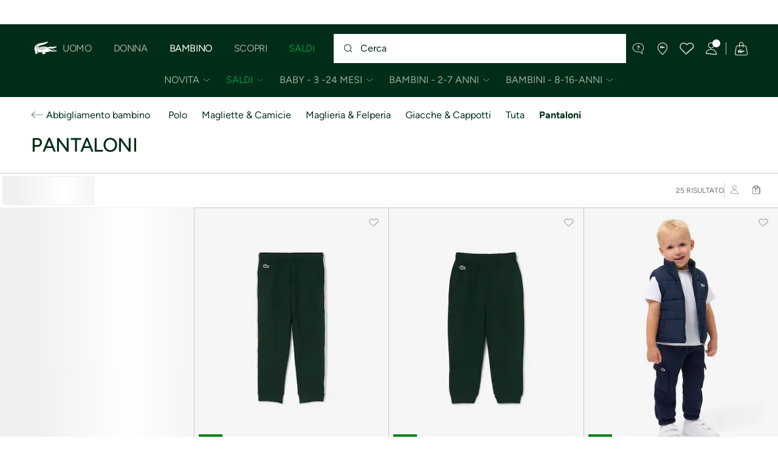

--- FILE ---
content_type: text/html;charset=UTF-8
request_url: https://www.lacoste.com/it/lacoste/bambino/bambini---2-7-anni/abbigliamento-bambino/pantaloni/
body_size: 34710
content:
<!DOCTYPE html>







































































<html lang="it" prefix="og: http://ogp.me/ns#"
class="no-js  non-critical-loading partials-loading   false"
style="--optional:&quot; (Opzionale)&quot;;  "

>
<head>








<script>(function(w,d,s,l,i,params,defer){w[l]=w[l]||[];w[l].push({'gtm.start':
new Date().getTime(),event:'gtm.js'});var f=d.getElementsByTagName(s)[0],
j=d.createElement(s),dl=l!='dataLayer'?'&l='+l:'';j.async=!defer;j.defer=!!defer;j.src=
'https://www.googletagmanager.com/gtm.js?id='+i+dl+params;f.parentNode.insertBefore(j,f);
if(window.gtagData){var n=new Date,t=new Date;t.setTime(n.getTime()+864e5*30),document.cookie="gtagSessionId="+(window.gtagData.session_id)+";expires="+t.toGMTString()+";path=/";}
})(window,document,'script','dataLayer','GTM-PJVJS4V','', true);</script>
<noscript><iframe src="https://www.googletagmanager.com/ns.html?id=GTM-PJVJS4V"
height="0" width="0" style="display:none;visibility:hidden"></iframe></noscript>
































<meta charset="utf-8" />






<link rel="alternate" href="https://www.lacoste.com/at/lacoste/kinder/kinder---2-7-jahre/jungenkleidung/hosen/" hreflang="de-at" />



<link rel="alternate" href="https://www.lacoste.com/be/fr/lacoste/enfant/enfants---2-7-ans/vetements-garcon/pantalons-shorts/" hreflang="fr-be" />



<link rel="alternate" href="https://www.lacoste.com/be/nl/lacoste/kinderen/kleine-kinderen---2-7-jaar/jongens-kleding/broeken/" hreflang="nl-be" />



<link rel="alternate" href="https://www.lacoste.com/ch/de/lacoste/kinder/kinder---2-7-jahre/jungenkleidung/hosen/" hreflang="de-ch" />



<link rel="alternate" href="https://www.lacoste.com/ch/it/lacoste/bambino/bambini---2-7-anni/abbigliamento-bambino/pantaloni/" hreflang="it-ch" />



<link rel="alternate" href="https://www.lacoste.com/ch/fr/lacoste/enfant/enfants---2-7-ans/vetements-garcon/pantalons-shorts/" hreflang="fr-ch" />



<link rel="alternate" href="https://www.lacoste.com/ch/en/lacoste/kids/kids---2-7-years/boy-clothing/trousers/" hreflang="en-ch" />



<link rel="alternate" href="https://www.lacoste.com/de/lacoste/kinder/kinder---2-7-jahre/jungenkleidung/hosen/" hreflang="de-de" />



<link rel="alternate" href="https://www.lacoste.com/dk/lacoste/kids/kids---2-7-years/boy-clothing/trousers/" hreflang="en-dk" />



<link rel="alternate" href="https://www.lacoste.com/es/lacoste/ninos/ninos---2-7-anos/ropa-nino/pantalones-y-bermudas/" hreflang="es-es" />



<link rel="alternate" href="https://www.lacoste.com/fr/lacoste/enfant/enfants---2-7-ans/vetements-garcon/pantalons-shorts/" hreflang="fr-fr" />



<link rel="alternate" href="https://www.lacoste.com/gb/lacoste/kids/kids---2-7-years/boy-clothing/trousers/" hreflang="en-gb" />



<link rel="alternate" href="https://www.lacoste.com/ie/lacoste/kids/kids---2-7-years/boy-clothing/trousers/" hreflang="en-ie" />



<link rel="alternate" href="https://www.lacoste.com/it/lacoste/bambino/bambini---2-7-anni/abbigliamento-bambino/pantaloni/" hreflang="it-it" />



<link rel="alternate" href="https://www.lacoste.com/nl/lacoste/kinderen/kleine-kinderen---2-7-jaar/jongens-kleding/broeken/" hreflang="nl-nl" />



<link rel="alternate" href="https://www.lacoste.com/pt/lacoste/criancas/crianca---2-7-anos/moda-menino/calcas/" hreflang="pt-pt" />



<link rel="alternate" href="https://www.lacoste.com/se/lacoste/kids/kids---2-7-years/boy-clothing/trousers/" hreflang="en-se" />








<link rel="prev" href="https://www.lacoste.com/it/lacoste/bambino/bambini---2-7-anni/abbigliamento-bambino/pantaloni/" />



<link rel="canonical" href="https://www.lacoste.com/it/lacoste/bambino/bambini---2-7-anni/abbigliamento-bambino/pantaloni/" />










<title>Pantaloni da bambino | Collezione bambino | LACOSTE</title>




<meta name="description" content="Stylishly designed Boys trousers, chinos, jeans from LACOSTE. Shop the latest trousers or stylish clothing for boys at the Lacoste Digital Boutique!" />





<meta name="viewport" content="width=device-width, initial-scale=1.0, minimum-scale=1.0" />





<meta name="apple-mobile-web-app-capable" content="yes" />





<meta name="theme-color" content="#ffffff" />





<meta name="msapplication-tap-highlight" content="no" />





<meta name="google-site-verification" content="oUwmx7IBI9qWigf1YpTjy4-x-jH3D-zgc72eGpOt3Es" />





<meta name="url" content="//www.lacoste.com/it/lacoste/bambino/bambini---2-7-anni/abbigliamento-bambino/pantaloni/" />

















<link rel="apple-touch-icon" href="https://static1.lacoste.com/static/on/demandware.static/Sites-IT-Site/-/it/dwb77cb080/img/pwa/ios/icon-512x512.png">
<link rel="apple-touch-icon" sizes="152x152" href="https://static1.lacoste.com/static/on/demandware.static/Sites-IT-Site/-/it/dw7f0e47df/img/pwa/ios/icon-152x152.png" />
<link rel="apple-touch-icon" sizes="192x192" href="https://static1.lacoste.com/static/on/demandware.static/Sites-IT-Site/-/it/dw4170e6c9/img/pwa/ios/icon-192x192.png" />
<link rel="apple-touch-icon" sizes="512x512" href="https://static1.lacoste.com/static/on/demandware.static/Sites-IT-Site/-/it/dwb77cb080/img/pwa/ios/icon-512x512.png" />
<link rel="icon" type="image/png" sizes="32x32" href="https://static1.lacoste.com/static/on/demandware.static/Sites-IT-Site/-/it/dw16024bb3/img/favicon-32x32.png" />
<link rel="icon" type="image/png" sizes="16x16" href="https://static1.lacoste.com/static/on/demandware.static/Sites-IT-Site/-/it/dwa66c0767/img/favicon-16x16.png" />









<link rel="manifest" href="/it/appmanifest" />

<link href="https://static1.lacoste.com/static/on/demandware.static/Sites-IT-Site/-/it/dwf2a68efd/img/pwa/splashscreens/iphone5_splash.png" media="(device-width: 320px) and (device-height: 568px) and (-webkit-device-pixel-ratio: 2)" rel="apple-touch-startup-image" />
<link href="https://static1.lacoste.com/static/on/demandware.static/Sites-IT-Site/-/it/dw01f83621/img/pwa/splashscreens/iphone6_splash.png" media="(device-width: 375px) and (device-height: 667px) and (-webkit-device-pixel-ratio: 2)" rel="apple-touch-startup-image" />
<link href="https://static1.lacoste.com/static/on/demandware.static/Sites-IT-Site/-/it/dw52b218db/img/pwa/splashscreens/iphoneplus_splash.png" media="(device-width: 621px) and (device-height: 1104px) and (-webkit-device-pixel-ratio: 3)" rel="apple-touch-startup-image" />
<link href="https://static1.lacoste.com/static/on/demandware.static/Sites-IT-Site/-/it/dw9b69be51/img/pwa/splashscreens/iphonex_splash.png" media="(device-width: 375px) and (device-height: 812px) and (-webkit-device-pixel-ratio: 3)" rel="apple-touch-startup-image" />
<link href="https://static1.lacoste.com/static/on/demandware.static/Sites-IT-Site/-/it/dwba7f1fdb/img/pwa/splashscreens/iphonexr_splash.png" media="(device-width: 414px) and (device-height: 896px) and (-webkit-device-pixel-ratio: 2)" rel="apple-touch-startup-image" />
<link href="https://static1.lacoste.com/static/on/demandware.static/Sites-IT-Site/-/it/dwe34f8534/img/pwa/splashscreens/iphonexsmax_splash.png" media="(device-width: 414px) and (device-height: 896px) and (-webkit-device-pixel-ratio: 3)" rel="apple-touch-startup-image" />
<link href="https://static1.lacoste.com/static/on/demandware.static/Sites-IT-Site/-/it/dw05aedaaa/img/pwa/splashscreens/ipad_splash.png" media="(device-width: 768px) and (device-height: 1024px) and (-webkit-device-pixel-ratio: 2)" rel="apple-touch-startup-image" />
<link href="https://static1.lacoste.com/static/on/demandware.static/Sites-IT-Site/-/it/dwf35a071c/img/pwa/splashscreens/ipadpro1_splash.png" media="(device-width: 834px) and (device-height: 1112px) and (-webkit-device-pixel-ratio: 2)" rel="apple-touch-startup-image" />
<link href="https://static1.lacoste.com/static/on/demandware.static/Sites-IT-Site/-/it/dwae113bf7/img/pwa/splashscreens/ipadpro3_splash.png" media="(device-width: 834px) and (device-height: 1194px) and (-webkit-device-pixel-ratio: 2)" rel="apple-touch-startup-image" />
<link href="https://static1.lacoste.com/static/on/demandware.static/Sites-IT-Site/-/it/dwff5e66d0/img/pwa/splashscreens/ipadpro2_splash.png" media="(device-width: 1024px) and (device-height: 1366px) and (-webkit-device-pixel-ratio: 2)" rel="apple-touch-startup-image" />



<link rel="dns-prefetch" href="//www.googletagmanager.com" />
<link rel="dns-prefetch" href="//cdn.dynamicyield.com" />
<link rel="dns-prefetch" href="//st.dynamicyield.com" />
<link rel="dns-prefetch" href="//rcom.dynamicyield.com" />
<link rel="dns-prefetch" href="//s.go-mpulse.net" />


<link rel="preconnect" href="//image1.lacoste.com" crossorigin />
<link rel="preconnect" href="//cdn.dynamicyield.com" crossorigin />
<link rel="preconnect" href="//st.dynamicyield.com" crossorigin />
<link rel="preconnect" href="//rcom.dynamicyield.com" crossorigin />
<link rel="preconnect" href="//static1.lacoste.com" crossorigin />


<link rel="preload" href="https://static1.lacoste.com/static/on/demandware.static/Sites-IT-Site/-/it/v1767489938320/js/framework/base/croco.js" as="script" crossorigin />
<link rel="preload" href="https://static1.lacoste.com/static/on/demandware.static/Sites-IT-Site/-/it/v1767489938320/js/framework/base/config.js" as="script" crossorigin />
<link rel="preload" href="https://static1.lacoste.com/static/on/demandware.static/Sites-IT-Site/-/it/v1767489938320/js/framework/base/loader.js" as="script" crossorigin />
<link rel="preload" href="https://static1.lacoste.com/static/on/demandware.static/Sites-IT-Site/-/it/v1767489938320/js/framework/base/popin.js" as="script" crossorigin />
<link rel="preload" href="https://static1.lacoste.com/static/on/demandware.static/Sites-IT-Site/-/it/v1767489938320/js/framework/base/mediator.js" as="script" crossorigin />


<link rel="preload" href="https://static1.lacoste.com/static/on/demandware.static/Sites-IT-Site/-/it/v1767489938320/fonts/Figtree-VariableFont.woff2" as="font" type="font/woff2" crossorigin="anonymous" />






<link rel="stylesheet" href="https://static1.lacoste.com/static/on/demandware.static/Sites-IT-Site/-/it/v1767489938320/css/critical/critical.css" />




<link rel="stylesheet" href="https://static1.lacoste.com/static/on/demandware.static/Sites-IT-Site/-/it/v1767489938320/css/critical/plp-critical.css" />



<link rel="stylesheet" href="https://static1.lacoste.com/static/on/demandware.static/Sites-IT-Site/-/it/v1767489938320/css/non-critical/non-critical.css" media="print" onload="this.media='all'; this.onload=null;" />
<noscript><link rel="stylesheet" href="https://static1.lacoste.com/static/on/demandware.static/Sites-IT-Site/-/it/v1767489938320/css/non-critical/non-critical.css" /></noscript>



<link rel="stylesheet" href="https://static1.lacoste.com/static/on/demandware.static/Sites-IT-Site/-/it/v1767489938320/css/non-critical/plp-non-critical.css" media="print" onload="this.media='all'; this.onload=null;" />
<noscript><link rel="stylesheet" href="https://static1.lacoste.com/static/on/demandware.static/Sites-IT-Site/-/it/v1767489938320/css/non-critical/plp-non-critical.css" /></noscript>
















<script>
var criticalReady=function(){var a=!1,n=new Set;function r(){a=!0,n.forEach(function(a){a()}),n.clear()}return function c(){var t=1===c.arguments.length?c.arguments[0]:null;t?(n.add(t),a&&r()):(performance.mark("criticalReady_dispatch"),r())}}();
</script>







<script>window.provideResourceData=function(o){for(var w in window.Lacoste=window.Lacoste||{},o)window.Lacoste[w]=o[w]};</script>

    <script>window.webWorkerUrl="/on/demandware.store/Sites-IT-Site/it/WebWorkerController-Show";</script>

<script itemprop="lacoste-resource" src="/on/demandware.store/Sites-IT-Site/it/ResourceController-All?format=jsonp&amp;version=light&amp;callback=provideResourceData"></script>

<script src="https://static1.lacoste.com/static/on/demandware.static/Sites-IT-Site/-/it/v1767489938320/js/polyfills/vh.fix.min.js"></script>







<script>if('serviceWorker' in navigator){navigator.serviceWorker.register('/it/serviceworker');}</script>


<script type="module" async src="https://static1.lacoste.com/static/on/demandware.static/Sites-IT-Site/-/it/v1767489938320/js/critical/critical.js"></script>





<script>
const toucheventsClass="ontouchstart"in window||window.DocumentTouch&&document instanceof window.DocumentTouch?"touchevents":"no-touchevents",$documentElement=document.documentElement;$documentElement.classList.add(toucheventsClass),$documentElement.classList.remove("no-js"),$documentElement.classList.add("js");
</script>






<script>window.didomiConfig = {languages:{enabled:["it"],default:"it"}};window.gdprAppliesGlobally=true;(function(){function n(e){if(!window.frames[e]){if(document.body&&document.body.firstChild){var t=document.body;var r=document.createElement("iframe");r.style.display="none";r.name=e;r.title=e;t.insertBefore(r,t.firstChild)}
else{setTimeout(function(){n(e)},5)}}}function e(r,a,o,c,s){function e(e,t,r,n){if(typeof r!=="function"){return}if(!window[a]){window[a]=[]}var i=false;if(s){i=s(e,n,r)}if(!i){window[a].push({command:e,version:t,callback:r,parameter:n})}}e.stub=true;e.stubVersion=2;function t(n){if(!window[r]||window[r].stub!==true){return}if(!n.data){return}var i=typeof n.data==="string";var e;try{e=i?JSON.parse(n.data):n.data}catch(t){return}if(e[o]){var a=e[o];window[r](a.command,a.version,function(e,t){var r={};r[c]={returnValue:e,success:t,callId:a.callId};n.source.postMessage(i?JSON.stringify(r):r,"*")},a.parameter)}}if(typeof window[r]!=="function"){window[r]=e;if(window.addEventListener){window.addEventListener("message",t,false)}else{window.attachEvent("onmessage",t)}}}e("__tcfapi","__tcfapiBuffer","__tcfapiCall","__tcfapiReturn");n("__tcfapiLocator");(function(e,t){var r=document.createElement("link");r.rel="preconnect";r.as="script";var n=document.createElement("link");n.rel="dns-prefetch";n.as="script";var i=document.createElement("link");i.rel="preload";i.as="script";var a=document.createElement("script");a.id="spcloader";a.type="text/javascript";a["async"]=true;a.charset="utf-8";var o="https://sdk.privacy-center.org/"+e+"/loader.js?target_type=notice&target="+t;if(window.didomiConfig&&window.didomiConfig.user){var c=window.didomiConfig.user;var s=c.country;var d=c.region;if(s){o=o+"&country="+s;if(d){o=o+"&region="+d}}}r.href="https://sdk.privacy-center.org/";n.href="https://sdk.privacy-center.org/";i.href=o;a.src=o;var f=document.getElementsByTagName("script")[0];f.parentNode.insertBefore(r,f);f.parentNode.insertBefore(n,f);f.parentNode.insertBefore(i,f);f.parentNode.insertBefore(a,f)})('c4b94491-7507-4531-9592-bb109817d4ab', 'yLccPRyR')})();</script>



<script>
var consents = [];

consents.push('select_personalized_content');

consents.push('geolocation_data');

consents.push('create_content_profile');

consents.push('improve_products');

</script>


<script>window.didomiOnReady=window.didomiOnReady||[],window.didomiOnReady.push(function(){var i="didomiConsent",e=()=>{var e=window.Didomi&&consents.every(i=>window.Didomi.getUserConsentStatusForPurpose(i)),o=new Date,t=new Date;t.setTime(o.getTime()+864e5*(e?365:30)),document.cookie=i+"="+encodeURIComponent(e)+";expires="+t.toGMTString()+";path=/",document.cookie="didomiPurposes="+encodeURIComponent(window.didomiState?window.didomiState.didomiPurposesConsent:"")+";expires="+t.toGMTString()+";path=/",e||document.cookie.split(";").forEach(function(i){if(0===i.trim().indexOf("dwac")){var e=i.trim().split("=")[0];document.cookie=e+'=; expires=Thu, 01 Jan 1970 00:00:00 UTC; path=/;'}}),requestAnimationFrame(()=>{fetch(`/on/demandware.store/Sites-IT-Site/it/Analytics-SetCookieConsent?consent=`+!!e)})};document.cookie.match(RegExp(i+"=[^;]+","i"))||e(),window.didomiEventListeners.push({event:"consent.changed",listener:function(){e()}})});</script>









<script defer type="module" src="https://static1.lacoste.com/static/on/demandware.static/Sites-IT-Site/-/it/v1767489938320/js/non-critical/non-critical.js"></script>






<script defer type="module" src="https://static1.lacoste.com/static/on/demandware.static/Sites-IT-Site/-/it/v1767489938320/js/non-critical/plp-non-critical.js"></script>

















<script>window.dyInit=function(e){if(window.DY&&window.DY.recommendationContext)return!1;window.DY=window.DY||{},DY.recommendationContext=e;var dySectionId = '8770075'; var n=document.createElement("script");n.defer=1,n.src="//cdn.dynamicyield.com/api/" + dySectionId + "/api_dynamic.js";var d=document.createElement("script");d.defer=1,d.src="//cdn.dynamicyield.com/api/" + dySectionId + "/api_static.js",document.querySelector("head").appendChild(n),document.querySelector("head").appendChild(d)};</script>



<script>window.DY = window.DY || {}; window.DY.userActiveConsent = {accepted: false};</script>

<script defer src="/on/demandware.store/Sites-IT-Site/it/ContextController-GetDynamicYieldData?cgid=Lacoste_Kids_kids_boy_clothing_Pants&amp;type=category&amp;format=jsonp&amp;callback=dyInit"></script>












<script type="text/javascript">
window.a11y = {
labels: {"NAV.PREVIOUS":"Back to the previous menu","POPIN.CLOSE_NOTIFICATION":"Chiudi questa notifica aggiungendo al carrello","POPIN.CLOSE_GENERIC":"Chiudi","POPIN.CLOSE_MENU":"Close the menu","POPIN.CLOSE_ZOOM":"Close the zoom window","FILTERS.SELECT_COLOR":"Select this color","FILTERS.SELECTED_COLOR":"Selected color","FILTERS.SELECT":"Select","FILTERS.SELECTED":"Selected","PRICES.SALES_PRICE":"Prezzo dopo lo sconto: {0}","PRICES.STANDARD_PRICE":"Prezzo originale prima dello sconto: {0}","SEARCH.FILTER_GROUP":"{0} Gruppo di filtri","SEARCH.SORT_GROUP":"Ordinare i risultati","GALLERY_PDP.GALLERY_PAGINATION":"Immagine {0} di {1}","PDP.COLOR_SELECTOR":"Elenco delle varianti","PDP.COLOR_SELECTED":"selezionato","PDP.MORE_VARIATIONS":"Visualizza altre {0} varianti"}
};
</script>

<script type="text/javascript">//<!--
/* <![CDATA[ (head-active_data.js) */
var dw = (window.dw || {});
dw.ac = {
    _analytics: null,
    _events: [],
    _category: "",
    _searchData: "",
    _anact: "",
    _anact_nohit_tag: "",
    _analytics_enabled: "true",
    _timeZone: "Europe/Rome",
    _capture: function(configs) {
        if (Object.prototype.toString.call(configs) === "[object Array]") {
            configs.forEach(captureObject);
            return;
        }
        dw.ac._events.push(configs);
    },
	capture: function() { 
		dw.ac._capture(arguments);
		// send to CQ as well:
		if (window.CQuotient) {
			window.CQuotient.trackEventsFromAC(arguments);
		}
	},
    EV_PRD_SEARCHHIT: "searchhit",
    EV_PRD_DETAIL: "detail",
    EV_PRD_RECOMMENDATION: "recommendation",
    EV_PRD_SETPRODUCT: "setproduct",
    applyContext: function(context) {
        if (typeof context === "object" && context.hasOwnProperty("category")) {
        	dw.ac._category = context.category;
        }
        if (typeof context === "object" && context.hasOwnProperty("searchData")) {
        	dw.ac._searchData = context.searchData;
        }
    },
    setDWAnalytics: function(analytics) {
        dw.ac._analytics = analytics;
    },
    eventsIsEmpty: function() {
        return 0 == dw.ac._events.length;
    }
};
/* ]]> */
// -->
</script>
<script type="text/javascript">//<!--
/* <![CDATA[ (head-cquotient.js) */
var CQuotient = window.CQuotient = {};
CQuotient.clientId = 'aaqm-IT';
CQuotient.realm = 'AAQM';
CQuotient.siteId = 'IT';
CQuotient.instanceType = 'prd';
CQuotient.locale = 'it';
CQuotient.fbPixelId = '__UNKNOWN__';
CQuotient.activities = [];
CQuotient.cqcid='';
CQuotient.cquid='';
CQuotient.cqeid='';
CQuotient.cqlid='';
CQuotient.apiHost='api.cquotient.com';
/* Turn this on to test against Staging Einstein */
/* CQuotient.useTest= true; */
CQuotient.useTest = ('true' === 'false');
CQuotient.initFromCookies = function () {
	var ca = document.cookie.split(';');
	for(var i=0;i < ca.length;i++) {
	  var c = ca[i];
	  while (c.charAt(0)==' ') c = c.substring(1,c.length);
	  if (c.indexOf('cqcid=') == 0) {
		CQuotient.cqcid=c.substring('cqcid='.length,c.length);
	  } else if (c.indexOf('cquid=') == 0) {
		  var value = c.substring('cquid='.length,c.length);
		  if (value) {
		  	var split_value = value.split("|", 3);
		  	if (split_value.length > 0) {
			  CQuotient.cquid=split_value[0];
		  	}
		  	if (split_value.length > 1) {
			  CQuotient.cqeid=split_value[1];
		  	}
		  	if (split_value.length > 2) {
			  CQuotient.cqlid=split_value[2];
		  	}
		  }
	  }
	}
}
CQuotient.getCQCookieId = function () {
	if(window.CQuotient.cqcid == '')
		window.CQuotient.initFromCookies();
	return window.CQuotient.cqcid;
};
CQuotient.getCQUserId = function () {
	if(window.CQuotient.cquid == '')
		window.CQuotient.initFromCookies();
	return window.CQuotient.cquid;
};
CQuotient.getCQHashedEmail = function () {
	if(window.CQuotient.cqeid == '')
		window.CQuotient.initFromCookies();
	return window.CQuotient.cqeid;
};
CQuotient.getCQHashedLogin = function () {
	if(window.CQuotient.cqlid == '')
		window.CQuotient.initFromCookies();
	return window.CQuotient.cqlid;
};
CQuotient.trackEventsFromAC = function (/* Object or Array */ events) {
try {
	if (Object.prototype.toString.call(events) === "[object Array]") {
		events.forEach(_trackASingleCQEvent);
	} else {
		CQuotient._trackASingleCQEvent(events);
	}
} catch(err) {}
};
CQuotient._trackASingleCQEvent = function ( /* Object */ event) {
	if (event && event.id) {
		if (event.type === dw.ac.EV_PRD_DETAIL) {
			CQuotient.trackViewProduct( {id:'', alt_id: event.id, type: 'raw_sku'} );
		} // not handling the other dw.ac.* events currently
	}
};
CQuotient.trackViewProduct = function(/* Object */ cqParamData){
	var cq_params = {};
	cq_params.cookieId = CQuotient.getCQCookieId();
	cq_params.userId = CQuotient.getCQUserId();
	cq_params.emailId = CQuotient.getCQHashedEmail();
	cq_params.loginId = CQuotient.getCQHashedLogin();
	cq_params.product = cqParamData.product;
	cq_params.realm = cqParamData.realm;
	cq_params.siteId = cqParamData.siteId;
	cq_params.instanceType = cqParamData.instanceType;
	cq_params.locale = CQuotient.locale;
	
	if(CQuotient.sendActivity) {
		CQuotient.sendActivity(CQuotient.clientId, 'viewProduct', cq_params);
	} else {
		CQuotient.activities.push({activityType: 'viewProduct', parameters: cq_params});
	}
};
/* ]]> */
// -->
</script>









<script>
function deepCopy(e){if("object"!=typeof e||null===e)return e;let r,n;if(e instanceof Array){let t;for(r=[],n=0,t=e.length;n<t;n++)r[n]=deepCopy(e[n]);return r}for(n in r={},e)e.hasOwnProperty(n)&&(r[n]=deepCopy(e[n]));return r}
function sendDatalayerEvent(e){window.dataLayer=window.dataLayer||[],window.dataLayer.push(e),window.Lacoste&&window.Lacoste.siteprefs&&window.Lacoste.siteprefs.IS_DEV_MODE&&console.log("%c[***TRACKING***]","color: #b70e60; font-weight: bold",e)}
</script>
















































<script type="text/javascript">
const pageViewData = {};

Object.assign(pageViewData, {"page_data":{"environment":"prod","country":"IT","language":"it","name":"Lacoste_Kids_kids_boy_clothing_Pants","category":"category","subcategory":"category list"}});
Object.assign(pageViewData, {"user_data":{"user_type":"guest","login_status":false}});
const serverSideTrackingUrls = {};
Object.assign(serverSideTrackingUrls, {"sendSelectItemEventUrl":"/on/demandware.store/Sites-IT-Site/it/Context-SendSelectItemEvent?type=category&id=Lacoste_Kids_kids_boy_clothing_Pants","sendKleepTrackingUrl":"/on/demandware.store/Sites-IT-Site/it/Kleep-SendTracking"});
window.serverSideTrackingUrls = serverSideTrackingUrls;

sendDatalayerEvent({'event': 'page_view', ...pageViewData});
window.pageViewData = deepCopy(pageViewData);
</script>

















<style>
.tile-swatches-enabled--hidden {display: none !important;}

</style>



<script>(window.BOOMR_mq=window.BOOMR_mq||[]).push(["addVar",{"rua.upush":"false","rua.cpush":"false","rua.upre":"false","rua.cpre":"false","rua.uprl":"false","rua.cprl":"false","rua.cprf":"false","rua.trans":"SJ-e60a6791-cd24-44d4-ae65-677fb254ee6b","rua.cook":"false","rua.ims":"false","rua.ufprl":"false","rua.cfprl":"false","rua.isuxp":"false","rua.texp":"norulematch","rua.ceh":"false","rua.ueh":"false","rua.ieh.st":"0"}]);</script>
                              <script>!function(e){var n="https://s.go-mpulse.net/boomerang/";if("False"=="True")e.BOOMR_config=e.BOOMR_config||{},e.BOOMR_config.PageParams=e.BOOMR_config.PageParams||{},e.BOOMR_config.PageParams.pci=!0,n="https://s2.go-mpulse.net/boomerang/";if(window.BOOMR_API_key="RM58L-XX742-PYGAX-LWS3F-XDSUD",function(){function e(){if(!r){var e=document.createElement("script");e.id="boomr-scr-as",e.src=window.BOOMR.url,e.async=!0,o.appendChild(e),r=!0}}function t(e){r=!0;var n,t,a,i,d=document,O=window;if(window.BOOMR.snippetMethod=e?"if":"i",t=function(e,n){var t=d.createElement("script");t.id=n||"boomr-if-as",t.src=window.BOOMR.url,BOOMR_lstart=(new Date).getTime(),e=e||d.body,e.appendChild(t)},!window.addEventListener&&window.attachEvent&&navigator.userAgent.match(/MSIE [67]\./))return window.BOOMR.snippetMethod="s",void t(o,"boomr-async");a=document.createElement("IFRAME"),a.src="about:blank",a.title="",a.role="presentation",a.loading="eager",i=(a.frameElement||a).style,i.width=0,i.height=0,i.border=0,i.display="none",o.appendChild(a);try{O=a.contentWindow,d=O.document.open()}catch(_){n=document.domain,a.src="javascript:var d=document.open();d.domain='"+n+"';void 0;",O=a.contentWindow,d=O.document.open()}if(n)d._boomrl=function(){this.domain=n,t()},d.write("<bo"+"dy onload='document._boomrl();'>");else if(O._boomrl=function(){t()},O.addEventListener)O.addEventListener("load",O._boomrl,!1);else if(O.attachEvent)O.attachEvent("onload",O._boomrl);d.close()}function a(e){window.BOOMR_onload=e&&e.timeStamp||(new Date).getTime()}if(!window.BOOMR||!window.BOOMR.version&&!window.BOOMR.snippetExecuted){window.BOOMR=window.BOOMR||{},window.BOOMR.snippetStart=(new Date).getTime(),window.BOOMR.snippetExecuted=!0,window.BOOMR.snippetVersion=14,window.BOOMR.url=n+"RM58L-XX742-PYGAX-LWS3F-XDSUD";var i=document.currentScript||document.getElementsByTagName("script")[0],o=i.parentNode,r=!1,d=document.createElement("link");if(d.relList&&"function"==typeof d.relList.supports&&d.relList.supports("preload")&&"as"in d)window.BOOMR.snippetMethod="p",d.href=window.BOOMR.url,d.rel="preload",d.as="script",d.addEventListener("load",e),d.addEventListener("error",function(){t(!0)}),setTimeout(function(){if(!r)t(!0)},3e3),BOOMR_lstart=(new Date).getTime(),o.appendChild(d);else t(!1);if(window.addEventListener)window.addEventListener("load",a,!1);else if(window.attachEvent)window.attachEvent("onload",a)}}(),"".length>0)if(e&&"performance"in e&&e.performance&&"function"==typeof e.performance.setResourceTimingBufferSize)e.performance.setResourceTimingBufferSize();!function(){if(BOOMR=e.BOOMR||{},BOOMR.plugins=BOOMR.plugins||{},!BOOMR.plugins.AK){var n="false"=="true"?1:0,t="",a="aokljdqxibzci2kzzubq-f-b0bf1b0a4-clientnsv4-s.akamaihd.net",i="false"=="true"?2:1,o={"ak.v":"39","ak.cp":"922385","ak.ai":parseInt("235280",10),"ak.ol":"0","ak.cr":10,"ak.ipv":4,"ak.proto":"h2","ak.rid":"2fa580e0","ak.r":42221,"ak.a2":n,"ak.m":"dsca","ak.n":"essl","ak.bpcip":"3.148.180.0","ak.cport":45790,"ak.gh":"23.64.113.21","ak.quicv":"","ak.tlsv":"tls1.3","ak.0rtt":"","ak.0rtt.ed":"","ak.csrc":"-","ak.acc":"","ak.t":"1767492867","ak.ak":"hOBiQwZUYzCg5VSAfCLimQ==wVSchWLXkP6op2W9bPocbEwQDiYf3vN5NfxNz7BTyu+m2PN1gRSQOcVrJL3moqUbyIGCjsuGtFLB0CbtsPd9AHdUCAYZiGfsnyZG9IeirWuc5482ZLLMhsG6odIMKVRF8nBG9h8IF6F11rHzwDAJodFQObaoSO+4dQRjCxpyK8WHdNiWhrLdLmfVVCfmtML/wxHX9k+mJoMoqgJ+X6q1//SIXs93qA96WBAH89xRBJt/MMBkjyeJDr9kuJmLLq3m4BoAkS/8ST9emOk1aej2wZcDhw/zA4KoaNhAD5/YDRhTyNL9sqPW36jsyeyGPCi8xNVpEuYXutkOfnji+9xCelOmuYlySsvaX5YpCkFSbaspoLYNbZv+QVb/nATH/v+XU4FrvYQu8gz0EqolCJTZm6IpnIpKE7g0OoHOENl53HM=","ak.pv":"735","ak.dpoabenc":"","ak.tf":i};if(""!==t)o["ak.ruds"]=t;var r={i:!1,av:function(n){var t="http.initiator";if(n&&(!n[t]||"spa_hard"===n[t]))o["ak.feo"]=void 0!==e.aFeoApplied?1:0,BOOMR.addVar(o)},rv:function(){var e=["ak.bpcip","ak.cport","ak.cr","ak.csrc","ak.gh","ak.ipv","ak.m","ak.n","ak.ol","ak.proto","ak.quicv","ak.tlsv","ak.0rtt","ak.0rtt.ed","ak.r","ak.acc","ak.t","ak.tf"];BOOMR.removeVar(e)}};BOOMR.plugins.AK={akVars:o,akDNSPreFetchDomain:a,init:function(){if(!r.i){var e=BOOMR.subscribe;e("before_beacon",r.av,null,null),e("onbeacon",r.rv,null,null),r.i=!0}return this},is_complete:function(){return!0}}}}()}(window);</script></head>
<body>


<script>!function(){var t=document.documentElement.offsetWidth?window.innerWidth-document.documentElement.offsetWidth:0;document.documentElement.style.setProperty('--scrollbar-width',t+'px')}();</script>


<script>performance.mark('body_start');</script>






<ul class="skip-links l-padding--small padding-1 font-medium" tabindex="-1">

<li class="">
<a href="#main-content" class="skip-link l-inline-block" role="button">
Vai al contenuto
</a>
</li>

<li class="no-tab no-mob">
<a href="#main-menu" class="skip-link l-inline-block" role="button">
vai al menu
</a>
</li>

<li class="">
<a href="#search-input" class="skip-link l-inline-block" role="button">
vai alla ricerca
</a>
</li>

<li class="">
<a href="#menu-icons" class="skip-link l-inline-block" role="button">
Vai al menu cliente
</a>
</li>

</ul>







    
	 


	


















































<script>document.documentElement.style.setProperty('--top-banner-height', '40px');</script>
<div class="js-top-banner top-banner l-fixed l-no-top" aria-labelledby="top-banner-heading">
<h2 id="top-banner-heading" class="visually-hidden">Banner informativi</h2>

<button
aria-label="Banner precedente"
class="js-top-banner-arrow js-top-banner-prev top-banner-arrow l-absolute flex flex--centered l-fill-height cell-2 cell-m-3 text-white above">






<svg role="presentation"
class="icon-svg  large-icon"



>
<use xmlns:xlink="http://www.w3.org/1999/xlink" xlink:href="/on/demandware.static/Sites-IT-Site/-/it/v1767489938320/img/svg/non-critical.svg#icon-chevron-left"></use>
</svg>



</button>

















































<div
class="js-top-banner-container grid l-overlay padding-2 padding-m-3 flex flex--align-center fade-out text-center font-medium bg-white text-primary"
id="Dynamic_Top_Banner_PLP_Message1_BENLIT"
data-theme="text-primary"

>
<div class="js-top-banner-wrapper js-top-banner-tracking l-fill-width l-fill-height l-relative l-overflow-hidden" data-tracking-data="{&quot;creative_name&quot;:&quot;TopBanner_PLP1_benlit&quot;,&quot;creative_slot&quot;:&quot;PLP1&quot;,&quot;promotion_id&quot;:&quot;Top banner PLP1BENLIT&quot;,&quot;promotion_name&quot;:&quot;BENLIT&quot;}" data-id="Dynamic_Top_Banner_PLP_Message1_BENLIT">
<div class="js-top-banner-scroll l-absolute banner-content flex flex--centered nowrap l-flex-nowrap inline-markdown-wrapper above">








<svg role="presentation"
class="icon-svg l-hmargin--small"



>
<use xmlns:xlink="http://www.w3.org/1999/xlink" xlink:href="/on/demandware.static/Sites-IT-Site/-/it/v1767489938320/img/svg/non-critical.svg#icon-discount"></use>
</svg>




<div><p><a href="/it/lacoste/saldi-it/" class="js-markdown-link reverse-link">SALDI : Fino al 50% di sconto</a></p></div>
</div>
</div>
</div>


















































<div
class="js-top-banner-container grid l-overlay padding-2 padding-m-3 flex flex--align-center fade-out text-center font-medium bg-white text-primary"
id="Dynamic_Top_Banner_PLP_Message2_BENLIT"
data-theme="text-primary"

>
<div class="js-top-banner-wrapper js-top-banner-tracking l-fill-width l-fill-height l-relative l-overflow-hidden" data-tracking-data="{&quot;creative_name&quot;:&quot;TopBanner&quot;,&quot;creative_slot&quot;:&quot;PLP2&quot;,&quot;promotion_id&quot;:&quot;TopBannerPLP2&quot;,&quot;promotion_name&quot;:&quot;CTA&quot;}" data-id="Dynamic_Top_Banner_PLP_Message2_BENLIT">
<div class="js-top-banner-scroll l-absolute banner-content flex flex--centered nowrap l-flex-nowrap inline-markdown-wrapper above">








<svg role="presentation"
class="icon-svg l-hmargin--small"



>
<use xmlns:xlink="http://www.w3.org/1999/xlink" xlink:href="/on/demandware.static/Sites-IT-Site/-/it/v1767489938320/img/svg/non-critical.svg#icon-discount"></use>
</svg>




<div><p><a href="/it/lacoste/saldi-it/" class="js-markdown-link reverse-link">SALDI : Fino al 50% di sconto</a></p></div>
</div>
</div>
</div>




<button
aria-label="Banner successivo"
class="js-top-banner-arrow js-top-banner-next top-banner-arrow top-banner--next l-absolute flex flex--centered l-fill-height cell-2 cell-m-3 text-white above">






<svg role="presentation"
class="icon-svg  large-icon"



>
<use xmlns:xlink="http://www.w3.org/1999/xlink" xlink:href="/on/demandware.static/Sites-IT-Site/-/it/v1767489938320/img/svg/non-critical.svg#icon-chevron-right"></use>
</svg>



</button>

</div>

 
	




















































<header role="banner" class="headerrefit padding-d-1 flex flex--align-center js-header">
<div class="headerrefit-logo logo">














































<a class="l-block checkout-v1-logo " href="/it/">







<svg role="presentation"
class="icon-svg icon-logo-crocodile"


viewBox="0 0 50 23"
>
<use xmlns:xlink="http://www.w3.org/1999/xlink" xlink:href="/on/demandware.static/Sites-IT-Site/-/it/v1767489938320/img/svg/critical.svg#icon-crocodile"></use>
</svg>




</a>
</div>



<button
class="js-burger-button headerrefit-burger no-desk burger flex cursor-pointer "
type="button" aria-label="Apri il menu principale"
data-aria-open-label="Apri il menu principale"
data-aria-close-label="Chiudi il menu principale">
<span class="burger-box flex l-relative">
<span class="burger-inner l-block"></span>
</span>
</button>

<nav class="headerrefit-nav js-menu-main" id="main-menu" tabindex="-1">























































<div data-menu="Lacoste_Kids"
class="js-nav-cookie mt-horizontal-scroll l-overflow-without-scrollbar header-collapsing-nav-wrapper l-display-grid">
<ul role="menubar" id="js-main-nav" class="main-nav flex flex--align-center"
aria-label="Navigazione principale">


<li
class="js-submenu-disclosure main-nav-item flex flex--align-center flex-mt--align-self-end ">





















<a
class="main-nav-link font-d-medium d-upper-case font-large flex flex--align-center has-submenu"
href="//www.lacoste.com/it/uomo.html"







data-area='header level 1' data-id='Lacoste_Men'
>
Uomo
</a>




<button
class="js-primary-disclosure-trigger main-nav-button font-d-medium d-upper-case font-large flex flex--align-center"
aria-haspopup="true" aria-expanded="false"
aria-label="Apri il sottomenu Uomo"
aria-controls="submenu-Lacoste_Men"  data-area="header level 1"
data-id="Lacoste_Men">
<span aria-hidden="true" class="d-visually-hidden">
Uomo
</span>






<svg role="presentation"
class="icon-svg main-nav-chevron medium-icon"
aria-hidden="true"


>
<use xmlns:xlink="http://www.w3.org/1999/xlink" xlink:href="/on/demandware.static/Sites-IT-Site/-/it/v1767489938320/img/svg/non-critical.svg#icon-chevron-down"></use>
</svg>



</button>
<div data-scroll-mask-viewport="desktopOnly" id="submenu-Lacoste_Men"
class="js-nav-scrolltop-on-open js-horizontal-scroll-mask nav-submenu horizontal-scroll-mask">
<ul role="menu"
aria-label="Sottomenu Uomo"
class="js-nav-submenu-scroller js-nav-level-2 js-scroller horizontal-scroll-mask-scroller l-overflow-without-scrollbar nav-submenu-list flex flex--align-center font-medium">

<li class="nav-submenu-item nav-submenu-item--home flex flex--align-center no-desk">


















<a
class="nav-submenu-button font-d-medium flex font-bold flex--align-center"
href="//www.lacoste.com/it/uomo.html"







data-area='header level 1' data-id='Lacoste_Men'
>
Vedi tutta la collezione Uomo
</a>


</li>







<li
class="js-panel-disclosure nav-submenu-item flex flex--align-center">

<button data-area="header level 2" data-id="Lacoste_Men_New_In"
aria-haspopup="true" aria-expanded="false"
data-aria-open-label="Apri il sottomenu Uomo/Novita"
data-aria-close-label="Chiudi il sottomenu Uomo/Novita" aria-label="Apri il sottomenu Uomo/Novita"
aria-controls="panel-Lacoste_Men_New_In" 
class="js-primary-disclosure-trigger nav-submenu-button font-d-medium upper-case d-upper-case flex font-bold flex--align-center">
<span aria-hidden="true" class="m-white-space-wrap text-m-left">
Novita</span>
<span class="nav-submenu-chevron flex flex--align-center">






<svg role="presentation"
class="icon-svg  medium-icon"
aria-hidden="true"


>
<use xmlns:xlink="http://www.w3.org/1999/xlink" xlink:href="/on/demandware.static/Sites-IT-Site/-/it/v1767489938320/img/svg/non-critical.svg#icon-chevron-down"></use>
</svg>



</span>
</button>
<section role="menu"
aria-label="Sottomenu Uomo/Novita"
id="panel-Lacoste_Men_New_In"
class="js-nav-scrolltop-on-open nav-panel font-medium">
<button class="nav-panel-close-button" aria-haspopup="true"
aria-expanded="false" aria-controls="panel-Lacoste_Men_New_In"
aria-label="Chiudi il sottomenu Uomo/Novita">
<span aria-hidden="true" class="nav-panel-back-icon">






<svg role="presentation"
class="icon-svg nav-panel-arrow-svg xlarge-icon"
aria-hidden="true"


>
<use xmlns:xlink="http://www.w3.org/1999/xlink" xlink:href="/on/demandware.static/Sites-IT-Site/-/it/v1767489938320/img/svg/non-critical.svg#icon-back-arrow"></use>
</svg>



</span>
<span aria-hidden="true" class="nav-panel-back-prev-category-label">
Uomo&nbsp;/&nbsp;
</span>
<span aria-hidden="true" class="nav-panel-back-category-label">
Novita
</span>
</button>


<ul class="nav-panel-column custom-scrollbar nav-panel-column--tags">

<li class="js-tag-item nav-panel-item flex flex--align-center"


>



















<a
class="nav-panel-tag-link font-medium upper-case flex flex--align-center"
href="//www.lacoste.com/it/lacoste/uomo/novita/"







data-area='header thematics' data-id='Lacoste_Men_New_In'
>
Tutte le novit&agrave; da uomo
</a>


</li>

<li class="js-tag-item nav-panel-item flex flex--align-center"


>



















<a
class="nav-panel-tag-link font-medium upper-case flex flex--align-center"
href="/it/lacoste/scopri/esclusiva-per-gli-iscritti/pezzi-esclusivi/"




data-type="category"


data-area='header thematics' data-id='Lacoste_Discover_Members_Exclusivities_Members_Exclusives'
>
Prodotti esclusivi per i membri Lacoste
</a>


</li>

<li class="js-tag-item nav-panel-item flex flex--align-center"


>



















<a
class="nav-panel-tag-link font-medium upper-case flex flex--align-center"
href="/it/lacoste/bestsellers-it/uomo/"




data-type="category"


data-area='header thematics' data-id='Lacoste_Hidden_SelectionBestsellers_IT_Men'
>
Bestsellers
</a>


</li>

<li class="js-tag-item nav-panel-item flex flex--align-center"


>



















<a
class="nav-panel-tag-link font-medium upper-case flex flex--align-center"
href="/it/lacoste/fashion-show-collection/"




data-type="category"


data-area='header thematics' data-id='Lacoste_Discover_Now_Trending_FashionShow'
>
Collezione Runway Fall-Winter 2025
</a>


</li>

</ul>




<ul class="nav-panel-column nav-panel-column--children l-overflow-without-scrollbar">


<li class="js-check-online nav-panel-item flex flex--align-center"  >


















<a
class="nav-panel-link font-medium"
href="//www.lacoste.com/it/lacoste/uomo/novita/abbigliamento/"







data-area='header level 3' data-id='Lacoste_Men_New_In_Clothing'
>
Abbigliamento
</a>


</li>


<li class="js-check-online nav-panel-item flex flex--align-center"  >


















<a
class="nav-panel-link font-medium"
href="//www.lacoste.com/it/lacoste/uomo/novita/scarpe/"







data-area='header level 3' data-id='Lacoste_Men_New_In_Shoes'
>
Scarpe
</a>


</li>


<li class="js-check-online nav-panel-item flex flex--align-center"  >


















<a
class="nav-panel-link font-medium"
href="//www.lacoste.com/it/lacoste/uomo/novita/pelletteria/"







data-area='header level 3' data-id='Lacoste_Men_New_In_LeatherGoods'
>
Pelletteria
</a>


</li>


<li class="js-check-online nav-panel-item flex flex--align-center"  >


















<a
class="nav-panel-link font-medium"
href="//www.lacoste.com/it/lacoste/uomo/novita/accessori/"







data-area='header level 3' data-id='Lacoste_Men_New_In_Accessories'
>
Accessori
</a>


</li>

</ul>








































<a class="js-select-promotion nav-panel-column nav-panel-column--push-image js-check-online js-push-menu-element  "
href="/it/lacoste/saldi-it/uomo/"




data-type="category"

  data-area='header promotion' data-id=Dynamic_Menu_Push_Lacoste_Men_New_In_Sale_IT_R1>









<div class=" nav-panel-push-image-wrapper l-aspect-ratio-mt--1 l-relative js-loading-skeleton image-skeleton">
<picture class="pict img-cover img-cover--center image-skeleton">



<source media="(min-width:1920px)" srcset="//image1.lacoste.com/dw/image/v2/AAQM_PRD/on/demandware.static/Sites-IT-Site/Library-Sites-LacosteContent/it/dw2aa8c10e/fw25/push-menu/6A-menu-sale-r7-desktop.jpg?imwidth=1080&amp;impolicy=custom 1x, //image1.lacoste.com/dw/image/v2/AAQM_PRD/on/demandware.static/Sites-IT-Site/Library-Sites-LacosteContent/it/dw2aa8c10e/fw25/push-menu/6A-menu-sale-r7-desktop.jpg?imwidth=2160&amp;impolicy=custom 2x">



<source media="(min-width:1501px)" srcset="//image1.lacoste.com/dw/image/v2/AAQM_PRD/on/demandware.static/Sites-IT-Site/Library-Sites-LacosteContent/it/dw2aa8c10e/fw25/push-menu/6A-menu-sale-r7-desktop.jpg?imwidth=840&amp;impolicy=custom 1x, //image1.lacoste.com/dw/image/v2/AAQM_PRD/on/demandware.static/Sites-IT-Site/Library-Sites-LacosteContent/it/dw2aa8c10e/fw25/push-menu/6A-menu-sale-r7-desktop.jpg?imwidth=1680&amp;impolicy=custom 2x">



<source media="(min-width:1191px)" srcset="//image1.lacoste.com/dw/image/v2/AAQM_PRD/on/demandware.static/Sites-IT-Site/Library-Sites-LacosteContent/it/dw2aa8c10e/fw25/push-menu/6A-menu-sale-r7-desktop.jpg?imwidth=660&amp;impolicy=custom 1x, //image1.lacoste.com/dw/image/v2/AAQM_PRD/on/demandware.static/Sites-IT-Site/Library-Sites-LacosteContent/it/dw2aa8c10e/fw25/push-menu/6A-menu-sale-r7-desktop.jpg?imwidth=1340&amp;impolicy=custom 2x">



<source media="(min-width:768px)" srcset="//image1.lacoste.com/dw/image/v2/AAQM_PRD/on/demandware.static/Sites-IT-Site/Library-Sites-LacosteContent/it/dw2aa8c10e/fw25/push-menu/6A-menu-sale-r7-desktop.jpg?imwidth=760&amp;impolicy=custom 1x, //image1.lacoste.com/dw/image/v2/AAQM_PRD/on/demandware.static/Sites-IT-Site/Library-Sites-LacosteContent/it/dw2aa8c10e/fw25/push-menu/6A-menu-sale-r7-desktop.jpg?imwidth=1540&amp;impolicy=custom 2x">



<source media="(min-width:375px)" srcset="//image1.lacoste.com/dw/image/v2/AAQM_PRD/on/demandware.static/Sites-IT-Site/Library-Sites-LacosteContent/it/dwc710647c/fw25/push-menu/6A-menu-sale-r7-mobile.jpg?imwidth=380&amp;impolicy=custom 1x, //image1.lacoste.com/dw/image/v2/AAQM_PRD/on/demandware.static/Sites-IT-Site/Library-Sites-LacosteContent/it/dwc710647c/fw25/push-menu/6A-menu-sale-r7-mobile.jpg?imwidth=760&amp;impolicy=custom 2x">





<img

loading="lazy"

alt="FW25-Sale-Men-New-In"
width="100%"
height="auto"

src="//image1.lacoste.com/dw/image/v2/AAQM_PRD/on/demandware.static/Sites-IT-Site/Library-Sites-LacosteContent/it/dwc710647c/fw25/push-menu/6A-menu-sale-r7-mobile.jpg?imwidth=320&amp;impolicy=custom"


class="img-cover img-cover--center image-skeleton"




/>

</picture>
</div>


<span class="nav-panel-push-link font-medium upper-case">
Saldi
</span>

</a>







</section>
<button class="nav-panel-overlay" aria-haspopup="true"
aria-label="Chiudi il sottomenu Uomo/Novita" aria-expanded="false"
aria-controls="panel-Lacoste_Men_New_In">
</button>

</li>







<li
class="js-panel-disclosure nav-submenu-item flex flex--align-center">

<button data-area="header level 2" data-id="Lacoste_Men_Sale_IT"
aria-haspopup="true" aria-expanded="false"
data-aria-open-label="Apri il sottomenu Uomo/Saldi"
data-aria-close-label="Chiudi il sottomenu Uomo/Saldi" aria-label="Apri il sottomenu Uomo/Saldi"
aria-controls="panel-Lacoste_Men_Sale_IT" style=color:#09D458
class="js-primary-disclosure-trigger nav-submenu-button font-d-medium upper-case d-upper-case flex font-bold flex--align-center">
<span aria-hidden="true" class="m-white-space-wrap text-m-left">
Saldi</span>
<span class="nav-submenu-chevron flex flex--align-center">






<svg role="presentation"
class="icon-svg  medium-icon"
aria-hidden="true"


>
<use xmlns:xlink="http://www.w3.org/1999/xlink" xlink:href="/on/demandware.static/Sites-IT-Site/-/it/v1767489938320/img/svg/non-critical.svg#icon-chevron-down"></use>
</svg>



</span>
</button>
<section role="menu"
aria-label="Sottomenu Uomo/Saldi"
id="panel-Lacoste_Men_Sale_IT"
class="js-nav-scrolltop-on-open nav-panel font-medium">
<button class="nav-panel-close-button" aria-haspopup="true"
aria-expanded="false" aria-controls="panel-Lacoste_Men_Sale_IT"
aria-label="Chiudi il sottomenu Uomo/Saldi">
<span aria-hidden="true" class="nav-panel-back-icon">






<svg role="presentation"
class="icon-svg nav-panel-arrow-svg xlarge-icon"
aria-hidden="true"


>
<use xmlns:xlink="http://www.w3.org/1999/xlink" xlink:href="/on/demandware.static/Sites-IT-Site/-/it/v1767489938320/img/svg/non-critical.svg#icon-back-arrow"></use>
</svg>



</span>
<span aria-hidden="true" class="nav-panel-back-prev-category-label">
Uomo&nbsp;/&nbsp;
</span>
<span aria-hidden="true" class="nav-panel-back-category-label">
Saldi
</span>
</button>


<ul class="nav-panel-column custom-scrollbar nav-panel-column--tags">

<li class="js-tag-item nav-panel-item flex flex--align-center"


>



















<a
class="nav-panel-tag-link font-medium upper-case flex flex--align-center"
href="//www.lacoste.com/it/lacoste/saldi-it/uomo/"







data-area='header thematics' data-id='Lacoste_Men_Sale_IT'
>
Tutti i pezzi
</a>


</li>

</ul>




<ul class="nav-panel-column nav-panel-column--children l-overflow-without-scrollbar">


<li class="js-check-online nav-panel-item flex flex--align-center"  >


















<a
class="nav-panel-link font-medium"
href="//www.lacoste.com/it/lacoste/saldi-it/uomo/polo/"







data-area='header level 3' data-id='Lacoste_Men_Sale_IT_Polos'
>
Polo
</a>


</li>


<li class="js-check-online nav-panel-item flex flex--align-center"  >


















<a
class="nav-panel-link font-medium"
href="//www.lacoste.com/it/lacoste/saldi-it/uomo/scarpe/"







data-area='header level 3' data-id='Lacoste_Men_Sale_IT_Shoes'
>
Scarpe
</a>


</li>


<li class="js-check-online nav-panel-item flex flex--align-center"  >


















<a
class="nav-panel-link font-medium"
href="//www.lacoste.com/it/lacoste/saldi-it/uomo/felperia/"







data-area='header level 3' data-id='Lacoste_Men_Sale_IT_Sweatshirts'
>
Felpe
</a>


</li>


<li class="js-check-online nav-panel-item flex flex--align-center"  >


















<a
class="nav-panel-link font-medium"
href="//www.lacoste.com/it/lacoste/saldi-it/uomo/magliette/"







data-area='header level 3' data-id='Lacoste_Men_Sale_IT_TShirts'
>
Magliette
</a>


</li>


<li class="js-check-online nav-panel-item flex flex--align-center"  >


















<a
class="nav-panel-link font-medium"
href="//www.lacoste.com/it/lacoste/saldi-it/uomo/tute/"







data-area='header level 3' data-id='Lacoste_Men_Sale_IT_Tracksuits'
>
Tute
</a>


</li>


<li class="js-check-online nav-panel-item flex flex--align-center"  >


















<a
class="nav-panel-link font-medium"
href="//www.lacoste.com/it/lacoste/saldi-it/uomo/maglieria/"







data-area='header level 3' data-id='Lacoste_Men_Sale_IT_PulloversSweatshirts'
>
Maglieria
</a>


</li>


<li class="js-check-online nav-panel-item flex flex--align-center"  >


















<a
class="nav-panel-link font-medium"
href="//www.lacoste.com/it/lacoste/saldi-it/uomo/camicie/"







data-area='header level 3' data-id='Lacoste_Men_Sale_IT_Shirts'
>
Camicie
</a>


</li>


<li class="js-check-online nav-panel-item flex flex--align-center"  >


















<a
class="nav-panel-link font-medium"
href="//www.lacoste.com/it/lacoste/saldi-it/uomo/accessori/"







data-area='header level 3' data-id='Lacoste_Men_Sale_IT_Accessories'
>
Accessori
</a>


</li>


<li class="js-check-online nav-panel-item flex flex--align-center"  >


















<a
class="nav-panel-link font-medium"
href="//www.lacoste.com/it/lacoste/saldi-it/uomo/pelletteria/"







data-area='header level 3' data-id='Lacoste_Men_Sale_IT_LeatherGoods'
>
Pelletteria
</a>


</li>


<li class="js-check-online nav-panel-item flex flex--align-center"  >


















<a
class="nav-panel-link font-medium"
href="//www.lacoste.com/it/lacoste/saldi-it/uomo/giacche-cappotti/"







data-area='header level 3' data-id='Lacoste_Men_Sale_IT_Coats'
>
Giacche &amp; Cappotti
</a>


</li>


<li class="js-check-online nav-panel-item flex flex--align-center"  >


















<a
class="nav-panel-link font-medium"
href="//www.lacoste.com/it/lacoste/saldi-it/uomo/pantaloni-bermuda/"







data-area='header level 3' data-id='Lacoste_Men_Sale_IT_Pants'
>
Pantaloni &amp; Bermuda
</a>


</li>


<li class="js-check-online nav-panel-item flex flex--align-center"  >


















<a
class="nav-panel-link font-medium"
href="//www.lacoste.com/it/lacoste/saldi-it/uomo/vestiti/"







data-area='header level 3' data-id='Lacoste_Men_Sale_IT_Clothing'
>
Vestiti
</a>


</li>


<li class="js-check-online nav-panel-item flex flex--align-center"  >


















<a
class="nav-panel-link font-medium"
href="//www.lacoste.com/it/lacoste/saldi-it/uomo/intimo/"







data-area='header level 3' data-id='Lacoste_Men_Sale_IT_Underwear'
>
Underwear
</a>


</li>

</ul>








































<a class="js-select-promotion nav-panel-column nav-panel-column--push-image js-check-online js-push-menu-element  "
href="/it/lacoste/saldi-it/"




data-type="category"

  data-area='header promotion' data-id=Dynamic_Menu_Push_Lacoste_Men_Sale_IT_R1>









<div class=" nav-panel-push-image-wrapper l-aspect-ratio-mt--1 l-relative js-loading-skeleton image-skeleton">
<picture class="pict img-cover img-cover--center image-skeleton">



<source media="(min-width:1920px)" srcset="//image1.lacoste.com/dw/image/v2/AAQM_PRD/on/demandware.static/Sites-IT-Site/Library-Sites-LacosteContent/it/dw2aa8c10e/fw25/push-menu/6A-menu-sale-r7-desktop.jpg?imwidth=1080&amp;impolicy=custom 1x, //image1.lacoste.com/dw/image/v2/AAQM_PRD/on/demandware.static/Sites-IT-Site/Library-Sites-LacosteContent/it/dw2aa8c10e/fw25/push-menu/6A-menu-sale-r7-desktop.jpg?imwidth=2160&amp;impolicy=custom 2x">



<source media="(min-width:1501px)" srcset="//image1.lacoste.com/dw/image/v2/AAQM_PRD/on/demandware.static/Sites-IT-Site/Library-Sites-LacosteContent/it/dw2aa8c10e/fw25/push-menu/6A-menu-sale-r7-desktop.jpg?imwidth=840&amp;impolicy=custom 1x, //image1.lacoste.com/dw/image/v2/AAQM_PRD/on/demandware.static/Sites-IT-Site/Library-Sites-LacosteContent/it/dw2aa8c10e/fw25/push-menu/6A-menu-sale-r7-desktop.jpg?imwidth=1680&amp;impolicy=custom 2x">



<source media="(min-width:1191px)" srcset="//image1.lacoste.com/dw/image/v2/AAQM_PRD/on/demandware.static/Sites-IT-Site/Library-Sites-LacosteContent/it/dw2aa8c10e/fw25/push-menu/6A-menu-sale-r7-desktop.jpg?imwidth=660&amp;impolicy=custom 1x, //image1.lacoste.com/dw/image/v2/AAQM_PRD/on/demandware.static/Sites-IT-Site/Library-Sites-LacosteContent/it/dw2aa8c10e/fw25/push-menu/6A-menu-sale-r7-desktop.jpg?imwidth=1340&amp;impolicy=custom 2x">



<source media="(min-width:768px)" srcset="//image1.lacoste.com/dw/image/v2/AAQM_PRD/on/demandware.static/Sites-IT-Site/Library-Sites-LacosteContent/it/dw2aa8c10e/fw25/push-menu/6A-menu-sale-r7-desktop.jpg?imwidth=760&amp;impolicy=custom 1x, //image1.lacoste.com/dw/image/v2/AAQM_PRD/on/demandware.static/Sites-IT-Site/Library-Sites-LacosteContent/it/dw2aa8c10e/fw25/push-menu/6A-menu-sale-r7-desktop.jpg?imwidth=1540&amp;impolicy=custom 2x">



<source media="(min-width:375px)" srcset="//image1.lacoste.com/dw/image/v2/AAQM_PRD/on/demandware.static/Sites-IT-Site/Library-Sites-LacosteContent/it/dwc710647c/fw25/push-menu/6A-menu-sale-r7-mobile.jpg?imwidth=380&amp;impolicy=custom 1x, //image1.lacoste.com/dw/image/v2/AAQM_PRD/on/demandware.static/Sites-IT-Site/Library-Sites-LacosteContent/it/dwc710647c/fw25/push-menu/6A-menu-sale-r7-mobile.jpg?imwidth=760&amp;impolicy=custom 2x">





<img

loading="lazy"

alt="FW25-Sale-Men"
width="100%"
height="auto"

src="//image1.lacoste.com/dw/image/v2/AAQM_PRD/on/demandware.static/Sites-IT-Site/Library-Sites-LacosteContent/it/dwc710647c/fw25/push-menu/6A-menu-sale-r7-mobile.jpg?imwidth=320&amp;impolicy=custom"


class="img-cover img-cover--center image-skeleton"




/>

</picture>
</div>


<span class="nav-panel-push-link font-medium upper-case">
Saldi
</span>

</a>







</section>
<button class="nav-panel-overlay" aria-haspopup="true"
aria-label="Chiudi il sottomenu Uomo/Saldi" aria-expanded="false"
aria-controls="panel-Lacoste_Men_Sale_IT">
</button>

</li>







<li
class="js-panel-disclosure nav-submenu-item flex flex--align-center">

<button data-area="header level 2" data-id="Lacoste_Men_Clothing"
aria-haspopup="true" aria-expanded="false"
data-aria-open-label="Apri il sottomenu Uomo/Vestiti"
data-aria-close-label="Chiudi il sottomenu Uomo/Vestiti" aria-label="Apri il sottomenu Uomo/Vestiti"
aria-controls="panel-Lacoste_Men_Clothing" 
class="js-primary-disclosure-trigger nav-submenu-button font-d-medium upper-case d-upper-case flex font-bold flex--align-center">
<span aria-hidden="true" class="m-white-space-wrap text-m-left">
Vestiti</span>
<span class="nav-submenu-chevron flex flex--align-center">






<svg role="presentation"
class="icon-svg  medium-icon"
aria-hidden="true"


>
<use xmlns:xlink="http://www.w3.org/1999/xlink" xlink:href="/on/demandware.static/Sites-IT-Site/-/it/v1767489938320/img/svg/non-critical.svg#icon-chevron-down"></use>
</svg>



</span>
</button>
<section role="menu"
aria-label="Sottomenu Uomo/Vestiti"
id="panel-Lacoste_Men_Clothing"
class="js-nav-scrolltop-on-open nav-panel font-medium">
<button class="nav-panel-close-button" aria-haspopup="true"
aria-expanded="false" aria-controls="panel-Lacoste_Men_Clothing"
aria-label="Chiudi il sottomenu Uomo/Vestiti">
<span aria-hidden="true" class="nav-panel-back-icon">






<svg role="presentation"
class="icon-svg nav-panel-arrow-svg xlarge-icon"
aria-hidden="true"


>
<use xmlns:xlink="http://www.w3.org/1999/xlink" xlink:href="/on/demandware.static/Sites-IT-Site/-/it/v1767489938320/img/svg/non-critical.svg#icon-back-arrow"></use>
</svg>



</span>
<span aria-hidden="true" class="nav-panel-back-prev-category-label">
Uomo&nbsp;/&nbsp;
</span>
<span aria-hidden="true" class="nav-panel-back-category-label">
Vestiti
</span>
</button>


<ul class="nav-panel-column custom-scrollbar nav-panel-column--tags">

<li class="js-tag-item nav-panel-item flex flex--align-center"


>



















<a
class="nav-panel-tag-link font-medium upper-case flex flex--align-center"
href="//www.lacoste.com/it/lacoste/uomo/vestiti/"







data-area='header thematics' data-id='Lacoste_Men_Clothing'
>
Tutti i vestiti da uomo
</a>


</li>

<li class="js-tag-item nav-panel-item flex flex--align-center"


>



















<a
class="nav-panel-tag-link font-medium upper-case flex flex--align-center"
href="/it/lacoste/scopri/esclusiva-online/uomo/"




data-type="category"


data-area='header thematics' data-id='Lacoste_Discover_OnlineExclusive_Men'
>
Esclusiva Online
</a>


</li>

<li class="js-tag-item nav-panel-item flex flex--align-center"


>



















<a
class="nav-panel-tag-link font-medium upper-case flex flex--align-center"
href="/it/my-lacoste.html"




data-type="content"


data-area='header thematics' data-id='my-lacoste'
>
personalizzazione
</a>


</li>

</ul>




<ul class="nav-panel-column nav-panel-column--children l-overflow-without-scrollbar">


<li class="js-check-online nav-panel-item flex flex--align-center"  >


















<a
class="nav-panel-link font-medium"
href="//www.lacoste.com/it/lacoste/uomo/vestiti/felpe/"







data-area='header level 3' data-id='Lacoste_Men_Clothing_Sweatshirts'
>
Felpe
</a>


</li>


<li class="js-check-online nav-panel-item flex flex--align-center"  >


















<a
class="nav-panel-link font-medium"
href="//www.lacoste.com/it/lacoste/uomo/vestiti/polo/"







data-area='header level 3' data-id='Lacoste_Men_Clothing_Polos'
>
Polo
</a>


</li>


<li class="js-check-online nav-panel-item flex flex--align-center"  >


















<a
class="nav-panel-link font-medium"
href="//www.lacoste.com/it/lacoste/uomo/vestiti/giacche-cappotti/"







data-area='header level 3' data-id='Lacoste_Men_Clothing_JacketsCoats'
>
Giacche &amp; Cappotti
</a>


</li>


<li class="js-check-online nav-panel-item flex flex--align-center"  >


















<a
class="nav-panel-link font-medium"
href="//www.lacoste.com/it/lacoste/uomo/vestiti/tute/"







data-area='header level 3' data-id='Lacoste_Men_Clothing_Tracksuits'
>
Tute
</a>


</li>


<li class="js-check-online nav-panel-item flex flex--align-center"  >


















<a
class="nav-panel-link font-medium"
href="//www.lacoste.com/it/lacoste/uomo/vestiti/maglioni/"







data-area='header level 3' data-id='Lacoste_Men_Clothing_Pullovers'
>
Maglioni
</a>


</li>


<li class="js-check-online nav-panel-item flex flex--align-center"  >


















<a
class="nav-panel-link font-medium"
href="//www.lacoste.com/it/lacoste/uomo/vestiti/t-shirt/"







data-area='header level 3' data-id='Lacoste_Men_Clothing_TShirts'
>
T-shirt
</a>


</li>


<li class="js-check-online nav-panel-item flex flex--align-center"  >


















<a
class="nav-panel-link font-medium"
href="//www.lacoste.com/it/lacoste/uomo/vestiti/pantaloni-bermuda/"







data-area='header level 3' data-id='Lacoste_Men_Clothing_Pants'
>
Pantaloni &amp; Bermuda
</a>


</li>


<li class="js-check-online nav-panel-item flex flex--align-center"  >


















<a
class="nav-panel-link font-medium"
href="//www.lacoste.com/it/lacoste/uomo/vestiti/camicie/"







data-area='header level 3' data-id='Lacoste_Men_Clothing_Shirts'
>
Camicie
</a>


</li>


<li class="js-check-online nav-panel-item flex flex--align-center"  >


















<a
class="nav-panel-link font-medium"
href="//www.lacoste.com/it/lacoste/uomo/vestiti/costumi-da-bagno/"







data-area='header level 3' data-id='Lacoste_Men_Clothing_Swimwear'
>
Costumi da bagno
</a>


</li>


<li class="js-check-online nav-panel-item flex flex--align-center"  >


















<a
class="nav-panel-link font-medium"
href="//www.lacoste.com/it/lacoste/uomo/vestiti/abbigliamento-sportivo/"







data-area='header level 3' data-id='Lacoste_Men_Clothing_Sport'
>
Abbigliamento Sportivo
</a>


</li>


<li class="js-check-online nav-panel-item flex flex--align-center"  >


















<a
class="nav-panel-link font-medium"
href="//www.lacoste.com/it/lacoste/uomo/vestiti/intimo-homewear/"







data-area='header level 3' data-id='Lacoste_Men_Clothing_Underwear'
>
Intimo &amp; Homewear
</a>


</li>

</ul>








































<a class="js-select-promotion nav-panel-column nav-panel-column--push-image js-check-online js-push-menu-element  "
href="/it/lacoste/saldi-it/uomo/"




data-type="category"

  data-area='header promotion' data-id=Dynamic_Menu_Push_Lacoste_Men_Clothing_Sale_IT_R1>









<div class=" nav-panel-push-image-wrapper l-aspect-ratio-mt--1 l-relative js-loading-skeleton image-skeleton">
<picture class="pict img-cover img-cover--center image-skeleton">



<source media="(min-width:1920px)" srcset="//image1.lacoste.com/dw/image/v2/AAQM_PRD/on/demandware.static/Sites-IT-Site/Library-Sites-LacosteContent/it/dw2aa8c10e/fw25/push-menu/6A-menu-sale-r7-desktop.jpg?imwidth=1080&amp;impolicy=custom 1x, //image1.lacoste.com/dw/image/v2/AAQM_PRD/on/demandware.static/Sites-IT-Site/Library-Sites-LacosteContent/it/dw2aa8c10e/fw25/push-menu/6A-menu-sale-r7-desktop.jpg?imwidth=2160&amp;impolicy=custom 2x">



<source media="(min-width:1501px)" srcset="//image1.lacoste.com/dw/image/v2/AAQM_PRD/on/demandware.static/Sites-IT-Site/Library-Sites-LacosteContent/it/dw2aa8c10e/fw25/push-menu/6A-menu-sale-r7-desktop.jpg?imwidth=840&amp;impolicy=custom 1x, //image1.lacoste.com/dw/image/v2/AAQM_PRD/on/demandware.static/Sites-IT-Site/Library-Sites-LacosteContent/it/dw2aa8c10e/fw25/push-menu/6A-menu-sale-r7-desktop.jpg?imwidth=1680&amp;impolicy=custom 2x">



<source media="(min-width:1191px)" srcset="//image1.lacoste.com/dw/image/v2/AAQM_PRD/on/demandware.static/Sites-IT-Site/Library-Sites-LacosteContent/it/dw2aa8c10e/fw25/push-menu/6A-menu-sale-r7-desktop.jpg?imwidth=660&amp;impolicy=custom 1x, //image1.lacoste.com/dw/image/v2/AAQM_PRD/on/demandware.static/Sites-IT-Site/Library-Sites-LacosteContent/it/dw2aa8c10e/fw25/push-menu/6A-menu-sale-r7-desktop.jpg?imwidth=1340&amp;impolicy=custom 2x">



<source media="(min-width:768px)" srcset="//image1.lacoste.com/dw/image/v2/AAQM_PRD/on/demandware.static/Sites-IT-Site/Library-Sites-LacosteContent/it/dw2aa8c10e/fw25/push-menu/6A-menu-sale-r7-desktop.jpg?imwidth=760&amp;impolicy=custom 1x, //image1.lacoste.com/dw/image/v2/AAQM_PRD/on/demandware.static/Sites-IT-Site/Library-Sites-LacosteContent/it/dw2aa8c10e/fw25/push-menu/6A-menu-sale-r7-desktop.jpg?imwidth=1540&amp;impolicy=custom 2x">



<source media="(min-width:375px)" srcset="//image1.lacoste.com/dw/image/v2/AAQM_PRD/on/demandware.static/Sites-IT-Site/Library-Sites-LacosteContent/it/dwc710647c/fw25/push-menu/6A-menu-sale-r7-mobile.jpg?imwidth=380&amp;impolicy=custom 1x, //image1.lacoste.com/dw/image/v2/AAQM_PRD/on/demandware.static/Sites-IT-Site/Library-Sites-LacosteContent/it/dwc710647c/fw25/push-menu/6A-menu-sale-r7-mobile.jpg?imwidth=760&amp;impolicy=custom 2x">





<img

loading="lazy"

alt="FW25-Sale-Men-Clothing"
width="100%"
height="auto"

src="//image1.lacoste.com/dw/image/v2/AAQM_PRD/on/demandware.static/Sites-IT-Site/Library-Sites-LacosteContent/it/dwc710647c/fw25/push-menu/6A-menu-sale-r7-mobile.jpg?imwidth=320&amp;impolicy=custom"


class="img-cover img-cover--center image-skeleton"




/>

</picture>
</div>


<span class="nav-panel-push-link font-medium upper-case">
Saldi
</span>

</a>







</section>
<button class="nav-panel-overlay" aria-haspopup="true"
aria-label="Chiudi il sottomenu Uomo/Vestiti" aria-expanded="false"
aria-controls="panel-Lacoste_Men_Clothing">
</button>

</li>







<li
class="js-panel-disclosure nav-submenu-item flex flex--align-center">

<button data-area="header level 2" data-id="Lacoste_Men_Shoes"
aria-haspopup="true" aria-expanded="false"
data-aria-open-label="Apri il sottomenu Uomo/Scarpe"
data-aria-close-label="Chiudi il sottomenu Uomo/Scarpe" aria-label="Apri il sottomenu Uomo/Scarpe"
aria-controls="panel-Lacoste_Men_Shoes" 
class="js-primary-disclosure-trigger nav-submenu-button font-d-medium upper-case d-upper-case flex font-bold flex--align-center">
<span aria-hidden="true" class="m-white-space-wrap text-m-left">
Scarpe</span>
<span class="nav-submenu-chevron flex flex--align-center">






<svg role="presentation"
class="icon-svg  medium-icon"
aria-hidden="true"


>
<use xmlns:xlink="http://www.w3.org/1999/xlink" xlink:href="/on/demandware.static/Sites-IT-Site/-/it/v1767489938320/img/svg/non-critical.svg#icon-chevron-down"></use>
</svg>



</span>
</button>
<section role="menu"
aria-label="Sottomenu Uomo/Scarpe"
id="panel-Lacoste_Men_Shoes"
class="js-nav-scrolltop-on-open nav-panel font-medium">
<button class="nav-panel-close-button" aria-haspopup="true"
aria-expanded="false" aria-controls="panel-Lacoste_Men_Shoes"
aria-label="Chiudi il sottomenu Uomo/Scarpe">
<span aria-hidden="true" class="nav-panel-back-icon">






<svg role="presentation"
class="icon-svg nav-panel-arrow-svg xlarge-icon"
aria-hidden="true"


>
<use xmlns:xlink="http://www.w3.org/1999/xlink" xlink:href="/on/demandware.static/Sites-IT-Site/-/it/v1767489938320/img/svg/non-critical.svg#icon-back-arrow"></use>
</svg>



</span>
<span aria-hidden="true" class="nav-panel-back-prev-category-label">
Uomo&nbsp;/&nbsp;
</span>
<span aria-hidden="true" class="nav-panel-back-category-label">
Scarpe
</span>
</button>


<ul class="nav-panel-column custom-scrollbar nav-panel-column--tags">

<li class="js-tag-item nav-panel-item flex flex--align-center"


>



















<a
class="nav-panel-tag-link font-medium upper-case flex flex--align-center"
href="//www.lacoste.com/it/lacoste/uomo/scarpe/"







data-area='header thematics' data-id='Lacoste_Men_Shoes'
>
Tutte le scarpe da uomo
</a>


</li>

<li class="js-tag-item nav-panel-item flex flex--align-center"


>



















<a
class="nav-panel-tag-link font-medium upper-case flex flex--align-center"
href="/it/lacoste/scopri/esclusiva-online/uomo/"




data-type="category"


data-area='header thematics' data-id='Lacoste_Discover_OnlineExclusive_Men'
>
Esclusiva Online
</a>


</li>

</ul>




<ul class="nav-panel-column nav-panel-column--children l-overflow-without-scrollbar">


<li class="js-check-online nav-panel-item flex flex--align-center"  >


















<a
class="nav-panel-link font-medium"
href="//www.lacoste.com/it/lacoste/uomo/scarpe/sneakers/"







data-area='header level 3' data-id='Lacoste_Men_Shoes_Sneakers'
>
Sneakers
</a>


</li>


<li class="js-check-online nav-panel-item flex flex--align-center"  >


















<a
class="nav-panel-link font-medium"
href="//www.lacoste.com/it/lacoste/uomo/scarpe/outdoor/"







data-area='header level 3' data-id='Lacoste_Men_Shoes_Outdoor'
>
Outdoor
</a>


</li>


<li class="js-check-online nav-panel-item flex flex--align-center"  >


















<a
class="nav-panel-link font-medium"
href="//www.lacoste.com/it/lacoste/uomo/scarpe/performance/"







data-area='header level 3' data-id='Lacoste_Men_Shoes_Performance'
>
Performance
</a>


</li>


<li class="js-check-online nav-panel-item flex flex--align-center"  >


















<a
class="nav-panel-link font-medium"
href="//www.lacoste.com/it/lacoste/uomo/scarpe/infradito-ciabatte/"







data-area='header level 3' data-id='Lacoste_Men_Shoes_FlipFlops'
>
Infradito &amp; Ciabatte
</a>


</li>


<li class="js-check-online nav-panel-item flex flex--align-center"  >


















<a
class="nav-panel-link font-medium"
href="//www.lacoste.com/it/lacoste/uomo/scarpe/calze/"







data-area='header level 3' data-id='Lacoste_Men_Shoes_Socks'
>
Calze
</a>


</li>

</ul>








































<a class="js-select-promotion nav-panel-column nav-panel-column--push-image js-check-online js-push-menu-element  "
href="/it/lacoste/saldi-it/uomo/"




data-type="category"

  data-area='header promotion' data-id=Dynamic_Menu_Push_Lacoste_Men_Shoes_Sale_IT_R1>









<div class=" nav-panel-push-image-wrapper l-aspect-ratio-mt--1 l-relative js-loading-skeleton image-skeleton">
<picture class="pict img-cover img-cover--center image-skeleton">



<source media="(min-width:1920px)" srcset="//image1.lacoste.com/dw/image/v2/AAQM_PRD/on/demandware.static/Sites-IT-Site/Library-Sites-LacosteContent/it/dw2aa8c10e/fw25/push-menu/6A-menu-sale-r7-desktop.jpg?imwidth=1080&amp;impolicy=custom 1x, //image1.lacoste.com/dw/image/v2/AAQM_PRD/on/demandware.static/Sites-IT-Site/Library-Sites-LacosteContent/it/dw2aa8c10e/fw25/push-menu/6A-menu-sale-r7-desktop.jpg?imwidth=2160&amp;impolicy=custom 2x">



<source media="(min-width:1501px)" srcset="//image1.lacoste.com/dw/image/v2/AAQM_PRD/on/demandware.static/Sites-IT-Site/Library-Sites-LacosteContent/it/dw2aa8c10e/fw25/push-menu/6A-menu-sale-r7-desktop.jpg?imwidth=840&amp;impolicy=custom 1x, //image1.lacoste.com/dw/image/v2/AAQM_PRD/on/demandware.static/Sites-IT-Site/Library-Sites-LacosteContent/it/dw2aa8c10e/fw25/push-menu/6A-menu-sale-r7-desktop.jpg?imwidth=1680&amp;impolicy=custom 2x">



<source media="(min-width:1191px)" srcset="//image1.lacoste.com/dw/image/v2/AAQM_PRD/on/demandware.static/Sites-IT-Site/Library-Sites-LacosteContent/it/dw2aa8c10e/fw25/push-menu/6A-menu-sale-r7-desktop.jpg?imwidth=660&amp;impolicy=custom 1x, //image1.lacoste.com/dw/image/v2/AAQM_PRD/on/demandware.static/Sites-IT-Site/Library-Sites-LacosteContent/it/dw2aa8c10e/fw25/push-menu/6A-menu-sale-r7-desktop.jpg?imwidth=1340&amp;impolicy=custom 2x">



<source media="(min-width:768px)" srcset="//image1.lacoste.com/dw/image/v2/AAQM_PRD/on/demandware.static/Sites-IT-Site/Library-Sites-LacosteContent/it/dw2aa8c10e/fw25/push-menu/6A-menu-sale-r7-desktop.jpg?imwidth=760&amp;impolicy=custom 1x, //image1.lacoste.com/dw/image/v2/AAQM_PRD/on/demandware.static/Sites-IT-Site/Library-Sites-LacosteContent/it/dw2aa8c10e/fw25/push-menu/6A-menu-sale-r7-desktop.jpg?imwidth=1540&amp;impolicy=custom 2x">



<source media="(min-width:375px)" srcset="//image1.lacoste.com/dw/image/v2/AAQM_PRD/on/demandware.static/Sites-IT-Site/Library-Sites-LacosteContent/it/dwc710647c/fw25/push-menu/6A-menu-sale-r7-mobile.jpg?imwidth=380&amp;impolicy=custom 1x, //image1.lacoste.com/dw/image/v2/AAQM_PRD/on/demandware.static/Sites-IT-Site/Library-Sites-LacosteContent/it/dwc710647c/fw25/push-menu/6A-menu-sale-r7-mobile.jpg?imwidth=760&amp;impolicy=custom 2x">





<img

loading="lazy"

alt="FW25-Sale-Men-Shoes"
width="100%"
height="auto"

src="//image1.lacoste.com/dw/image/v2/AAQM_PRD/on/demandware.static/Sites-IT-Site/Library-Sites-LacosteContent/it/dwc710647c/fw25/push-menu/6A-menu-sale-r7-mobile.jpg?imwidth=320&amp;impolicy=custom"


class="img-cover img-cover--center image-skeleton"




/>

</picture>
</div>


<span class="nav-panel-push-link font-medium upper-case">
Saldi
</span>

</a>







</section>
<button class="nav-panel-overlay" aria-haspopup="true"
aria-label="Chiudi il sottomenu Uomo/Scarpe" aria-expanded="false"
aria-controls="panel-Lacoste_Men_Shoes">
</button>

</li>







<li
class="js-panel-disclosure nav-submenu-item flex flex--align-center">

<button data-area="header level 2" data-id="Lacoste_Men_Accessories"
aria-haspopup="true" aria-expanded="false"
data-aria-open-label="Apri il sottomenu Uomo/Accessori"
data-aria-close-label="Chiudi il sottomenu Uomo/Accessori" aria-label="Apri il sottomenu Uomo/Accessori"
aria-controls="panel-Lacoste_Men_Accessories" 
class="js-primary-disclosure-trigger nav-submenu-button font-d-medium upper-case d-upper-case flex font-bold flex--align-center">
<span aria-hidden="true" class="m-white-space-wrap text-m-left">
Accessori</span>
<span class="nav-submenu-chevron flex flex--align-center">






<svg role="presentation"
class="icon-svg  medium-icon"
aria-hidden="true"


>
<use xmlns:xlink="http://www.w3.org/1999/xlink" xlink:href="/on/demandware.static/Sites-IT-Site/-/it/v1767489938320/img/svg/non-critical.svg#icon-chevron-down"></use>
</svg>



</span>
</button>
<section role="menu"
aria-label="Sottomenu Uomo/Accessori"
id="panel-Lacoste_Men_Accessories"
class="js-nav-scrolltop-on-open nav-panel font-medium">
<button class="nav-panel-close-button" aria-haspopup="true"
aria-expanded="false" aria-controls="panel-Lacoste_Men_Accessories"
aria-label="Chiudi il sottomenu Uomo/Accessori">
<span aria-hidden="true" class="nav-panel-back-icon">






<svg role="presentation"
class="icon-svg nav-panel-arrow-svg xlarge-icon"
aria-hidden="true"


>
<use xmlns:xlink="http://www.w3.org/1999/xlink" xlink:href="/on/demandware.static/Sites-IT-Site/-/it/v1767489938320/img/svg/non-critical.svg#icon-back-arrow"></use>
</svg>



</span>
<span aria-hidden="true" class="nav-panel-back-prev-category-label">
Uomo&nbsp;/&nbsp;
</span>
<span aria-hidden="true" class="nav-panel-back-category-label">
Accessori
</span>
</button>


<ul class="nav-panel-column custom-scrollbar nav-panel-column--tags">

<li class="js-tag-item nav-panel-item flex flex--align-center"


>



















<a
class="nav-panel-tag-link font-medium upper-case flex flex--align-center"
href="//www.lacoste.com/it/lacoste/uomo/accessori/"







data-area='header thematics' data-id='Lacoste_Men_Accessories'
>
Tutti gli accessori da uomo
</a>


</li>

<li class="js-tag-item nav-panel-item flex flex--align-center"


>



















<a
class="nav-panel-tag-link font-medium upper-case flex flex--align-center"
href="/it/lacoste/scopri/esclusiva-online/uomo/"




data-type="category"


data-area='header thematics' data-id='Lacoste_Discover_OnlineExclusive_Men'
>
Esclusiva Online
</a>


</li>

</ul>




<ul class="nav-panel-column nav-panel-column--children l-overflow-without-scrollbar">


<li class="js-check-online nav-panel-item flex flex--align-center"  >


















<a
class="nav-panel-link font-medium"
href="//www.lacoste.com/it/lacoste/uomo/accessori/cappelli/"







data-area='header level 3' data-id='Lacoste_Men_Accessories_CapsHats'
>
Cappelli
</a>


</li>


<li class="js-check-online nav-panel-item flex flex--align-center"  >


















<a
class="nav-panel-link font-medium"
href="//www.lacoste.com/it/lacoste/uomo/accessori/berretti/"







data-area='header level 3' data-id='Lacoste_Men_Accessories_Beanies'
>
Berretti
</a>


</li>


<li class="js-check-online nav-panel-item flex flex--align-center"  >


















<a
class="nav-panel-link font-medium"
href="//www.lacoste.com/it/lacoste/uomo/accessori/sciarpe-guanti/"







data-area='header level 3' data-id='Lacoste_Men_Accessories_ScarvesGloves'
>
Sciarpe &amp; Guanti
</a>


</li>


<li class="js-check-online nav-panel-item flex flex--align-center"  >


















<a
class="nav-panel-link font-medium"
href="//www.lacoste.com/it/lacoste/uomo/accessori/cinture/"







data-area='header level 3' data-id='Lacoste_Men_Accessories_Belts'
>
Cinture
</a>


</li>


<li class="js-check-online nav-panel-item flex flex--align-center"  >


















<a
class="nav-panel-link font-medium"
href="//www.lacoste.com/it/lacoste/uomo/accessori/orologi/"







data-area='header level 3' data-id='Lacoste_Men_Accessories_Watches'
>
Orologi
</a>


</li>


<li class="js-check-online nav-panel-item flex flex--align-center"  >


















<a
class="nav-panel-link font-medium"
href="//www.lacoste.com/it/lacoste/uomo/accessori/gioielli/"







data-area='header level 3' data-id='Lacoste_Men_Accessories_Jewellery'
>
Gioielli
</a>


</li>


<li class="js-check-online nav-panel-item flex flex--align-center"  >


















<a
class="nav-panel-link font-medium"
href="//www.lacoste.com/it/lacoste/uomo/accessori/casa-1/"







data-area='header level 3' data-id='Lacoste_Men_Accessories_Home'
>
Casa
</a>


</li>


<li class="js-check-online nav-panel-item flex flex--align-center"  >


















<a
class="nav-panel-link font-medium"
href="//www.lacoste.com/it/lacoste/uomo/accessori/occhiali-da-sole/"







data-area='header level 3' data-id='Lacoste_Men_Accessories_Eyewear'
>
Occhiali da sole
</a>


</li>


<li class="js-check-online nav-panel-item flex flex--align-center"  >


















<a
class="nav-panel-link font-medium"
href="//www.lacoste.com/it/lacoste/uomo/accessori/profumi/"







data-area='header level 3' data-id='Lacoste_Men_Accessories_Fragrance'
>
Profumi
</a>


</li>


<li class="js-check-online nav-panel-item flex flex--align-center"  >


















<a
class="nav-panel-link font-medium"
href="//www.lacoste.com/it/lacoste/uomo/accessori/custodie-per-iphone/"







data-area='header level 3' data-id='Lacoste_Men_Accessories_iPhone_Cases'
>
Custodie per iPhone
</a>


</li>


<li class="js-check-online nav-panel-item flex flex--align-center"  >


















<a
class="nav-panel-link font-medium"
href="//www.lacoste.com/it/lacoste/uomo/accessori/calze/"







data-area='header level 3' data-id='Lacoste_Men_Accessories_Socks'
>
Calze
</a>


</li>

</ul>








































<a class="js-select-promotion nav-panel-column nav-panel-column--push-image js-check-online js-push-menu-element  "
href="/it/lacoste/saldi-it/uomo/"




data-type="category"

  data-area='header promotion' data-id=Dynamic_Menu_Push_Lacoste_Men_Accessories_Sale_IT_R1>









<div class=" nav-panel-push-image-wrapper l-aspect-ratio-mt--1 l-relative js-loading-skeleton image-skeleton">
<picture class="pict img-cover img-cover--center image-skeleton">



<source media="(min-width:1920px)" srcset="//image1.lacoste.com/dw/image/v2/AAQM_PRD/on/demandware.static/Sites-IT-Site/Library-Sites-LacosteContent/it/dw2aa8c10e/fw25/push-menu/6A-menu-sale-r7-desktop.jpg?imwidth=1080&amp;impolicy=custom 1x, //image1.lacoste.com/dw/image/v2/AAQM_PRD/on/demandware.static/Sites-IT-Site/Library-Sites-LacosteContent/it/dw2aa8c10e/fw25/push-menu/6A-menu-sale-r7-desktop.jpg?imwidth=2160&amp;impolicy=custom 2x">



<source media="(min-width:1501px)" srcset="//image1.lacoste.com/dw/image/v2/AAQM_PRD/on/demandware.static/Sites-IT-Site/Library-Sites-LacosteContent/it/dw2aa8c10e/fw25/push-menu/6A-menu-sale-r7-desktop.jpg?imwidth=840&amp;impolicy=custom 1x, //image1.lacoste.com/dw/image/v2/AAQM_PRD/on/demandware.static/Sites-IT-Site/Library-Sites-LacosteContent/it/dw2aa8c10e/fw25/push-menu/6A-menu-sale-r7-desktop.jpg?imwidth=1680&amp;impolicy=custom 2x">



<source media="(min-width:1191px)" srcset="//image1.lacoste.com/dw/image/v2/AAQM_PRD/on/demandware.static/Sites-IT-Site/Library-Sites-LacosteContent/it/dw2aa8c10e/fw25/push-menu/6A-menu-sale-r7-desktop.jpg?imwidth=660&amp;impolicy=custom 1x, //image1.lacoste.com/dw/image/v2/AAQM_PRD/on/demandware.static/Sites-IT-Site/Library-Sites-LacosteContent/it/dw2aa8c10e/fw25/push-menu/6A-menu-sale-r7-desktop.jpg?imwidth=1340&amp;impolicy=custom 2x">



<source media="(min-width:768px)" srcset="//image1.lacoste.com/dw/image/v2/AAQM_PRD/on/demandware.static/Sites-IT-Site/Library-Sites-LacosteContent/it/dw2aa8c10e/fw25/push-menu/6A-menu-sale-r7-desktop.jpg?imwidth=760&amp;impolicy=custom 1x, //image1.lacoste.com/dw/image/v2/AAQM_PRD/on/demandware.static/Sites-IT-Site/Library-Sites-LacosteContent/it/dw2aa8c10e/fw25/push-menu/6A-menu-sale-r7-desktop.jpg?imwidth=1540&amp;impolicy=custom 2x">



<source media="(min-width:375px)" srcset="//image1.lacoste.com/dw/image/v2/AAQM_PRD/on/demandware.static/Sites-IT-Site/Library-Sites-LacosteContent/it/dwc710647c/fw25/push-menu/6A-menu-sale-r7-mobile.jpg?imwidth=380&amp;impolicy=custom 1x, //image1.lacoste.com/dw/image/v2/AAQM_PRD/on/demandware.static/Sites-IT-Site/Library-Sites-LacosteContent/it/dwc710647c/fw25/push-menu/6A-menu-sale-r7-mobile.jpg?imwidth=760&amp;impolicy=custom 2x">





<img

loading="lazy"

alt="FW25-Sale-Men-Accessories"
width="100%"
height="auto"

src="//image1.lacoste.com/dw/image/v2/AAQM_PRD/on/demandware.static/Sites-IT-Site/Library-Sites-LacosteContent/it/dwc710647c/fw25/push-menu/6A-menu-sale-r7-mobile.jpg?imwidth=320&amp;impolicy=custom"


class="img-cover img-cover--center image-skeleton"




/>

</picture>
</div>


<span class="nav-panel-push-link font-medium upper-case">
Saldi
</span>

</a>







</section>
<button class="nav-panel-overlay" aria-haspopup="true"
aria-label="Chiudi il sottomenu Uomo/Accessori" aria-expanded="false"
aria-controls="panel-Lacoste_Men_Accessories">
</button>

</li>







<li
class="js-panel-disclosure nav-submenu-item flex flex--align-center">

<button data-area="header level 2" data-id="Lacoste_Men_LeatherGoods"
aria-haspopup="true" aria-expanded="false"
data-aria-open-label="Apri il sottomenu Uomo/Pelletteria &amp; Piccola Pelletteria"
data-aria-close-label="Chiudi il sottomenu Uomo/Pelletteria &amp; Piccola Pelletteria" aria-label="Apri il sottomenu Uomo/Pelletteria &amp; Piccola Pelletteria"
aria-controls="panel-Lacoste_Men_LeatherGoods" 
class="js-primary-disclosure-trigger nav-submenu-button font-d-medium upper-case d-upper-case flex font-bold flex--align-center">
<span aria-hidden="true" class="m-white-space-wrap text-m-left">
Pelletteria &amp; Piccola Pelletteria</span>
<span class="nav-submenu-chevron flex flex--align-center">






<svg role="presentation"
class="icon-svg  medium-icon"
aria-hidden="true"


>
<use xmlns:xlink="http://www.w3.org/1999/xlink" xlink:href="/on/demandware.static/Sites-IT-Site/-/it/v1767489938320/img/svg/non-critical.svg#icon-chevron-down"></use>
</svg>



</span>
</button>
<section role="menu"
aria-label="Sottomenu Uomo/Pelletteria &amp; Piccola Pelletteria"
id="panel-Lacoste_Men_LeatherGoods"
class="js-nav-scrolltop-on-open nav-panel font-medium">
<button class="nav-panel-close-button" aria-haspopup="true"
aria-expanded="false" aria-controls="panel-Lacoste_Men_LeatherGoods"
aria-label="Chiudi il sottomenu Uomo/Pelletteria &amp; Piccola Pelletteria">
<span aria-hidden="true" class="nav-panel-back-icon">






<svg role="presentation"
class="icon-svg nav-panel-arrow-svg xlarge-icon"
aria-hidden="true"


>
<use xmlns:xlink="http://www.w3.org/1999/xlink" xlink:href="/on/demandware.static/Sites-IT-Site/-/it/v1767489938320/img/svg/non-critical.svg#icon-back-arrow"></use>
</svg>



</span>
<span aria-hidden="true" class="nav-panel-back-prev-category-label">
Uomo&nbsp;/&nbsp;
</span>
<span aria-hidden="true" class="nav-panel-back-category-label">
Pelletteria &amp; Piccola Pelletteria
</span>
</button>


<ul class="nav-panel-column custom-scrollbar nav-panel-column--tags">

<li class="js-tag-item nav-panel-item flex flex--align-center"


>



















<a
class="nav-panel-tag-link font-medium upper-case flex flex--align-center"
href="//www.lacoste.com/it/lacoste/uomo/pelletteria-piccola-pelletteria/"







data-area='header thematics' data-id='Lacoste_Men_LeatherGoods'
>
Tutta la pelletteria da uomo
</a>


</li>

<li class="js-tag-item nav-panel-item flex flex--align-center"


>



















<a
class="nav-panel-tag-link font-medium upper-case flex flex--align-center"
href="/it/lacoste/scopri/esclusiva-online/uomo/"




data-type="category"


data-area='header thematics' data-id='Lacoste_Discover_OnlineExclusive_Men'
>
Esclusiva Online
</a>


</li>

</ul>




<ul class="nav-panel-column nav-panel-column--children l-overflow-without-scrollbar">


<li class="js-check-online nav-panel-item flex flex--align-center"  >


















<a
class="nav-panel-link font-medium"
href="//www.lacoste.com/it/lacoste/uomo/pelletteria-piccola-pelletteria/borse/"







data-area='header level 3' data-id='Lacoste_Men_LeatherGoods_Bags'
>
Borse
</a>


</li>


<li class="js-check-online nav-panel-item flex flex--align-center"  >


















<a
class="nav-panel-link font-medium"
href="//www.lacoste.com/it/lacoste/uomo/pelletteria-piccola-pelletteria/portafogli-e-piccola-pelletteria/"







data-area='header level 3' data-id='Lacoste_Men_LeatherGoods_SmallLeatherGoods'
>
Portafogli e piccola pelletteria
</a>


</li>


<li class="js-check-online nav-panel-item flex flex--align-center"  >


















<a
class="nav-panel-link font-medium"
href="//www.lacoste.com/it/lacoste/uomo/pelletteria-piccola-pelletteria/zaini/"







data-area='header level 3' data-id='Lacoste_Men_LeatherGoods_Back_Pack'
>
Zaini
</a>


</li>


<li class="js-check-online nav-panel-item flex flex--align-center"  >


















<a
class="nav-panel-link font-medium"
href="//www.lacoste.com/it/lacoste/uomo/pelletteria-piccola-pelletteria/borse-a-tracolla-2/"







data-area='header level 3' data-id='Lacoste_Men_LeatherGoods_VerticalBags'
>
Borse A Tracolla
</a>


</li>


<li class="js-check-online nav-panel-item flex flex--align-center"  >


















<a
class="nav-panel-link font-medium"
href="//www.lacoste.com/it/lacoste/uomo/pelletteria-piccola-pelletteria/marsupio/"







data-area='header level 3' data-id='Lacoste_Men_LeatherGoods_BumBags'
>
Marsupio
</a>


</li>


<li class="js-check-online nav-panel-item flex flex--align-center"  >


















<a
class="nav-panel-link font-medium"
href="//www.lacoste.com/it/lacoste/uomo/pelletteria-piccola-pelletteria/borse-da-lavoro-e-per-laptop/"







data-area='header level 3' data-id='Lacoste_Men_LeatherGoods_Business_Bags'
>
Borse da lavoro e per laptop
</a>


</li>

</ul>








































<a class="js-select-promotion nav-panel-column nav-panel-column--push-image js-check-online js-push-menu-element  "
href="/it/lacoste/saldi-it/uomo/"




data-type="category"

  data-area='header promotion' data-id=Dynamic_Menu_Push_Lacoste_Men_LeatherGoods_Sale_IT_R1>









<div class=" nav-panel-push-image-wrapper l-aspect-ratio-mt--1 l-relative js-loading-skeleton image-skeleton">
<picture class="pict img-cover img-cover--center image-skeleton">



<source media="(min-width:1920px)" srcset="//image1.lacoste.com/dw/image/v2/AAQM_PRD/on/demandware.static/Sites-IT-Site/Library-Sites-LacosteContent/it/dw2aa8c10e/fw25/push-menu/6A-menu-sale-r7-desktop.jpg?imwidth=1080&amp;impolicy=custom 1x, //image1.lacoste.com/dw/image/v2/AAQM_PRD/on/demandware.static/Sites-IT-Site/Library-Sites-LacosteContent/it/dw2aa8c10e/fw25/push-menu/6A-menu-sale-r7-desktop.jpg?imwidth=2160&amp;impolicy=custom 2x">



<source media="(min-width:1501px)" srcset="//image1.lacoste.com/dw/image/v2/AAQM_PRD/on/demandware.static/Sites-IT-Site/Library-Sites-LacosteContent/it/dw2aa8c10e/fw25/push-menu/6A-menu-sale-r7-desktop.jpg?imwidth=840&amp;impolicy=custom 1x, //image1.lacoste.com/dw/image/v2/AAQM_PRD/on/demandware.static/Sites-IT-Site/Library-Sites-LacosteContent/it/dw2aa8c10e/fw25/push-menu/6A-menu-sale-r7-desktop.jpg?imwidth=1680&amp;impolicy=custom 2x">



<source media="(min-width:1191px)" srcset="//image1.lacoste.com/dw/image/v2/AAQM_PRD/on/demandware.static/Sites-IT-Site/Library-Sites-LacosteContent/it/dw2aa8c10e/fw25/push-menu/6A-menu-sale-r7-desktop.jpg?imwidth=660&amp;impolicy=custom 1x, //image1.lacoste.com/dw/image/v2/AAQM_PRD/on/demandware.static/Sites-IT-Site/Library-Sites-LacosteContent/it/dw2aa8c10e/fw25/push-menu/6A-menu-sale-r7-desktop.jpg?imwidth=1340&amp;impolicy=custom 2x">



<source media="(min-width:768px)" srcset="//image1.lacoste.com/dw/image/v2/AAQM_PRD/on/demandware.static/Sites-IT-Site/Library-Sites-LacosteContent/it/dw2aa8c10e/fw25/push-menu/6A-menu-sale-r7-desktop.jpg?imwidth=760&amp;impolicy=custom 1x, //image1.lacoste.com/dw/image/v2/AAQM_PRD/on/demandware.static/Sites-IT-Site/Library-Sites-LacosteContent/it/dw2aa8c10e/fw25/push-menu/6A-menu-sale-r7-desktop.jpg?imwidth=1540&amp;impolicy=custom 2x">



<source media="(min-width:375px)" srcset="//image1.lacoste.com/dw/image/v2/AAQM_PRD/on/demandware.static/Sites-IT-Site/Library-Sites-LacosteContent/it/dwc710647c/fw25/push-menu/6A-menu-sale-r7-mobile.jpg?imwidth=380&amp;impolicy=custom 1x, //image1.lacoste.com/dw/image/v2/AAQM_PRD/on/demandware.static/Sites-IT-Site/Library-Sites-LacosteContent/it/dwc710647c/fw25/push-menu/6A-menu-sale-r7-mobile.jpg?imwidth=760&amp;impolicy=custom 2x">





<img

loading="lazy"

alt="FW25-Sale-Men-leather goods"
width="100%"
height="auto"

src="//image1.lacoste.com/dw/image/v2/AAQM_PRD/on/demandware.static/Sites-IT-Site/Library-Sites-LacosteContent/it/dwc710647c/fw25/push-menu/6A-menu-sale-r7-mobile.jpg?imwidth=320&amp;impolicy=custom"


class="img-cover img-cover--center image-skeleton"




/>

</picture>
</div>


<span class="nav-panel-push-link font-medium upper-case">
Saldi
</span>

</a>







</section>
<button class="nav-panel-overlay" aria-haspopup="true"
aria-label="Chiudi il sottomenu Uomo/Pelletteria &amp; Piccola Pelletteria" aria-expanded="false"
aria-controls="panel-Lacoste_Men_LeatherGoods">
</button>

</li>







<li
class="js-panel-disclosure nav-submenu-item flex flex--align-center">

<button data-area="header level 2" data-id="Lacoste_Men_Sport"
aria-haspopup="true" aria-expanded="false"
data-aria-open-label="Apri il sottomenu Uomo/Sport"
data-aria-close-label="Chiudi il sottomenu Uomo/Sport" aria-label="Apri il sottomenu Uomo/Sport"
aria-controls="panel-Lacoste_Men_Sport" 
class="js-primary-disclosure-trigger nav-submenu-button font-d-medium upper-case d-upper-case flex font-bold flex--align-center">
<span aria-hidden="true" class="m-white-space-wrap text-m-left">
Sport</span>
<span class="nav-submenu-chevron flex flex--align-center">






<svg role="presentation"
class="icon-svg  medium-icon"
aria-hidden="true"


>
<use xmlns:xlink="http://www.w3.org/1999/xlink" xlink:href="/on/demandware.static/Sites-IT-Site/-/it/v1767489938320/img/svg/non-critical.svg#icon-chevron-down"></use>
</svg>



</span>
</button>
<section role="menu"
aria-label="Sottomenu Uomo/Sport"
id="panel-Lacoste_Men_Sport"
class="js-nav-scrolltop-on-open nav-panel font-medium">
<button class="nav-panel-close-button" aria-haspopup="true"
aria-expanded="false" aria-controls="panel-Lacoste_Men_Sport"
aria-label="Chiudi il sottomenu Uomo/Sport">
<span aria-hidden="true" class="nav-panel-back-icon">






<svg role="presentation"
class="icon-svg nav-panel-arrow-svg xlarge-icon"
aria-hidden="true"


>
<use xmlns:xlink="http://www.w3.org/1999/xlink" xlink:href="/on/demandware.static/Sites-IT-Site/-/it/v1767489938320/img/svg/non-critical.svg#icon-back-arrow"></use>
</svg>



</span>
<span aria-hidden="true" class="nav-panel-back-prev-category-label">
Uomo&nbsp;/&nbsp;
</span>
<span aria-hidden="true" class="nav-panel-back-category-label">
Sport
</span>
</button>


<ul class="nav-panel-column custom-scrollbar nav-panel-column--tags">

<li class="js-tag-item nav-panel-item flex flex--align-center"


>



















<a
class="nav-panel-tag-link font-medium upper-case flex flex--align-center"
href="//www.lacoste.com/it/lacoste/uomo/sport/"







data-area='header thematics' data-id='Lacoste_Men_Sport'
>
Tutte le collezioni sportive da uomo
</a>


</li>

<li class="js-tag-item nav-panel-item flex flex--align-center"


>



















<a
class="nav-panel-tag-link font-medium upper-case flex flex--align-center"
href="/it/brand-store/sport.html"




data-type="content"


data-area='header thematics' data-id='sport'
>
Lacoste sport
</a>


</li>

</ul>




<ul class="nav-panel-column nav-panel-column--children l-overflow-without-scrollbar">


<li class="js-check-online nav-panel-item flex flex--align-center"  >


















<a
class="nav-panel-link font-medium"
href="//www.lacoste.com/it/lacoste/uomo/sport/tennis/"







data-area='header level 3' data-id='Lacoste_Men_Sport_Tennis'
>
Tennis
</a>


</li>


<li class="js-check-online nav-panel-item flex flex--align-center"  >


















<a
class="nav-panel-link font-medium"
href="//www.lacoste.com/it/lacoste/uomo/sport/golf/"







data-area='header level 3' data-id='Lacoste_Men_Sport_Golf'
>
Golf
</a>


</li>


<li class="js-check-online nav-panel-item flex flex--align-center"  >


















<a
class="nav-panel-link font-medium"
href="//www.lacoste.com/it/lacoste/uomo/sport/training/"







data-area='header level 3' data-id='Lacoste_Men_Sport_Fitness_Training'
>
Training
</a>


</li>


<li class="js-check-online nav-panel-item flex flex--align-center"  >


















<a
class="nav-panel-link font-medium"
href="//www.lacoste.com/it/lacoste/uomo/sport/sports-style/"







data-area='header level 3' data-id='Lacoste_Men_Sport_Sports_Style'
>
Sports Style
</a>


</li>

</ul>








































<a class="js-select-promotion nav-panel-column nav-panel-column--push-image js-check-online js-push-menu-element  "
href="/it/lacoste/saldi-it/uomo/"




data-type="category"

  data-area='header promotion' data-id=Dynamic_Menu_Push_Lacoste_Men_Sport_Sale_IT_R1>









<div class=" nav-panel-push-image-wrapper l-aspect-ratio-mt--1 l-relative js-loading-skeleton image-skeleton">
<picture class="pict img-cover img-cover--center image-skeleton">



<source media="(min-width:1920px)" srcset="//image1.lacoste.com/dw/image/v2/AAQM_PRD/on/demandware.static/Sites-IT-Site/Library-Sites-LacosteContent/it/dw2aa8c10e/fw25/push-menu/6A-menu-sale-r7-desktop.jpg?imwidth=1080&amp;impolicy=custom 1x, //image1.lacoste.com/dw/image/v2/AAQM_PRD/on/demandware.static/Sites-IT-Site/Library-Sites-LacosteContent/it/dw2aa8c10e/fw25/push-menu/6A-menu-sale-r7-desktop.jpg?imwidth=2160&amp;impolicy=custom 2x">



<source media="(min-width:1501px)" srcset="//image1.lacoste.com/dw/image/v2/AAQM_PRD/on/demandware.static/Sites-IT-Site/Library-Sites-LacosteContent/it/dw2aa8c10e/fw25/push-menu/6A-menu-sale-r7-desktop.jpg?imwidth=840&amp;impolicy=custom 1x, //image1.lacoste.com/dw/image/v2/AAQM_PRD/on/demandware.static/Sites-IT-Site/Library-Sites-LacosteContent/it/dw2aa8c10e/fw25/push-menu/6A-menu-sale-r7-desktop.jpg?imwidth=1680&amp;impolicy=custom 2x">



<source media="(min-width:1191px)" srcset="//image1.lacoste.com/dw/image/v2/AAQM_PRD/on/demandware.static/Sites-IT-Site/Library-Sites-LacosteContent/it/dw2aa8c10e/fw25/push-menu/6A-menu-sale-r7-desktop.jpg?imwidth=660&amp;impolicy=custom 1x, //image1.lacoste.com/dw/image/v2/AAQM_PRD/on/demandware.static/Sites-IT-Site/Library-Sites-LacosteContent/it/dw2aa8c10e/fw25/push-menu/6A-menu-sale-r7-desktop.jpg?imwidth=1340&amp;impolicy=custom 2x">



<source media="(min-width:768px)" srcset="//image1.lacoste.com/dw/image/v2/AAQM_PRD/on/demandware.static/Sites-IT-Site/Library-Sites-LacosteContent/it/dw2aa8c10e/fw25/push-menu/6A-menu-sale-r7-desktop.jpg?imwidth=760&amp;impolicy=custom 1x, //image1.lacoste.com/dw/image/v2/AAQM_PRD/on/demandware.static/Sites-IT-Site/Library-Sites-LacosteContent/it/dw2aa8c10e/fw25/push-menu/6A-menu-sale-r7-desktop.jpg?imwidth=1540&amp;impolicy=custom 2x">



<source media="(min-width:375px)" srcset="//image1.lacoste.com/dw/image/v2/AAQM_PRD/on/demandware.static/Sites-IT-Site/Library-Sites-LacosteContent/it/dwc710647c/fw25/push-menu/6A-menu-sale-r7-mobile.jpg?imwidth=380&amp;impolicy=custom 1x, //image1.lacoste.com/dw/image/v2/AAQM_PRD/on/demandware.static/Sites-IT-Site/Library-Sites-LacosteContent/it/dwc710647c/fw25/push-menu/6A-menu-sale-r7-mobile.jpg?imwidth=760&amp;impolicy=custom 2x">





<img

loading="lazy"

alt="FW25-Sale-Men-Sport"
width="100%"
height="auto"

src="//image1.lacoste.com/dw/image/v2/AAQM_PRD/on/demandware.static/Sites-IT-Site/Library-Sites-LacosteContent/it/dwc710647c/fw25/push-menu/6A-menu-sale-r7-mobile.jpg?imwidth=320&amp;impolicy=custom"


class="img-cover img-cover--center image-skeleton"




/>

</picture>
</div>


<span class="nav-panel-push-link font-medium upper-case">
Saldi
</span>

</a>







</section>
<button class="nav-panel-overlay" aria-haspopup="true"
aria-label="Chiudi il sottomenu Uomo/Sport" aria-expanded="false"
aria-controls="panel-Lacoste_Men_Sport">
</button>

</li>







<li
class="js-panel-disclosure nav-submenu-item flex flex--align-center">

<button data-area="header level 2" data-id="Lacoste_Men_Underwear"
aria-haspopup="true" aria-expanded="false"
data-aria-open-label="Apri il sottomenu Uomo/Intimo"
data-aria-close-label="Chiudi il sottomenu Uomo/Intimo" aria-label="Apri il sottomenu Uomo/Intimo"
aria-controls="panel-Lacoste_Men_Underwear" 
class="js-primary-disclosure-trigger nav-submenu-button font-d-medium upper-case d-upper-case flex font-bold flex--align-center">
<span aria-hidden="true" class="m-white-space-wrap text-m-left">
Intimo</span>
<span class="nav-submenu-chevron flex flex--align-center">






<svg role="presentation"
class="icon-svg  medium-icon"
aria-hidden="true"


>
<use xmlns:xlink="http://www.w3.org/1999/xlink" xlink:href="/on/demandware.static/Sites-IT-Site/-/it/v1767489938320/img/svg/non-critical.svg#icon-chevron-down"></use>
</svg>



</span>
</button>
<section role="menu"
aria-label="Sottomenu Uomo/Intimo"
id="panel-Lacoste_Men_Underwear"
class="js-nav-scrolltop-on-open nav-panel font-medium">
<button class="nav-panel-close-button" aria-haspopup="true"
aria-expanded="false" aria-controls="panel-Lacoste_Men_Underwear"
aria-label="Chiudi il sottomenu Uomo/Intimo">
<span aria-hidden="true" class="nav-panel-back-icon">






<svg role="presentation"
class="icon-svg nav-panel-arrow-svg xlarge-icon"
aria-hidden="true"


>
<use xmlns:xlink="http://www.w3.org/1999/xlink" xlink:href="/on/demandware.static/Sites-IT-Site/-/it/v1767489938320/img/svg/non-critical.svg#icon-back-arrow"></use>
</svg>



</span>
<span aria-hidden="true" class="nav-panel-back-prev-category-label">
Uomo&nbsp;/&nbsp;
</span>
<span aria-hidden="true" class="nav-panel-back-category-label">
Intimo
</span>
</button>


<ul class="nav-panel-column custom-scrollbar nav-panel-column--tags">

<li class="js-tag-item nav-panel-item flex flex--align-center"


>



















<a
class="nav-panel-tag-link font-medium upper-case flex flex--align-center"
href="//www.lacoste.com/it/lacoste/uomo/vestiti/intimo-homewear/"







data-area='header thematics' data-id='Lacoste_Men_Underwear'
>
Tutti i pezzi
</a>


</li>

</ul>




<ul class="nav-panel-column nav-panel-column--children l-overflow-without-scrollbar">


<li class="js-check-online nav-panel-item flex flex--align-center"  >


















<a
class="nav-panel-link font-medium"
href="//www.lacoste.com/it/lacoste/uomo/vestiti/intimo-homewear/intimo/"







data-area='header level 3' data-id='Lacoste_Men_Underwear_Underwear'
>
Underwear
</a>


</li>


<li class="js-check-online nav-panel-item flex flex--align-center"  >


















<a
class="nav-panel-link font-medium"
href="//www.lacoste.com/it/lacoste/uomo/vestiti/intimo-homewear/pigiami/"







data-area='header level 3' data-id='Lacoste_Men_Underwear_Pyjamas'
>
Pigiami
</a>


</li>


<li class="js-check-online nav-panel-item flex flex--align-center"  >


















<a
class="nav-panel-link font-medium"
href="//www.lacoste.com/it/lacoste/uomo/vestiti/intimo-homewear/homewear/"







data-area='header level 3' data-id='Lacoste_Men_Underwear_Loungewear'
>
Homewear
</a>


</li>

</ul>








































<a class="js-select-promotion nav-panel-column nav-panel-column--push-image js-check-online js-push-menu-element  "
href="/it/lacoste/saldi-it/uomo/"




data-type="category"

  data-area='header promotion' data-id=Dynamic_Menu_Push_Lacoste_Men_Underwear_Sale_IT_R1>









<div class=" nav-panel-push-image-wrapper l-aspect-ratio-mt--1 l-relative js-loading-skeleton image-skeleton">
<picture class="pict img-cover img-cover--center image-skeleton">



<source media="(min-width:1920px)" srcset="//image1.lacoste.com/dw/image/v2/AAQM_PRD/on/demandware.static/Sites-IT-Site/Library-Sites-LacosteContent/it/dw2aa8c10e/fw25/push-menu/6A-menu-sale-r7-desktop.jpg?imwidth=1080&amp;impolicy=custom 1x, //image1.lacoste.com/dw/image/v2/AAQM_PRD/on/demandware.static/Sites-IT-Site/Library-Sites-LacosteContent/it/dw2aa8c10e/fw25/push-menu/6A-menu-sale-r7-desktop.jpg?imwidth=2160&amp;impolicy=custom 2x">



<source media="(min-width:1501px)" srcset="//image1.lacoste.com/dw/image/v2/AAQM_PRD/on/demandware.static/Sites-IT-Site/Library-Sites-LacosteContent/it/dw2aa8c10e/fw25/push-menu/6A-menu-sale-r7-desktop.jpg?imwidth=840&amp;impolicy=custom 1x, //image1.lacoste.com/dw/image/v2/AAQM_PRD/on/demandware.static/Sites-IT-Site/Library-Sites-LacosteContent/it/dw2aa8c10e/fw25/push-menu/6A-menu-sale-r7-desktop.jpg?imwidth=1680&amp;impolicy=custom 2x">



<source media="(min-width:1191px)" srcset="//image1.lacoste.com/dw/image/v2/AAQM_PRD/on/demandware.static/Sites-IT-Site/Library-Sites-LacosteContent/it/dw2aa8c10e/fw25/push-menu/6A-menu-sale-r7-desktop.jpg?imwidth=660&amp;impolicy=custom 1x, //image1.lacoste.com/dw/image/v2/AAQM_PRD/on/demandware.static/Sites-IT-Site/Library-Sites-LacosteContent/it/dw2aa8c10e/fw25/push-menu/6A-menu-sale-r7-desktop.jpg?imwidth=1340&amp;impolicy=custom 2x">



<source media="(min-width:768px)" srcset="//image1.lacoste.com/dw/image/v2/AAQM_PRD/on/demandware.static/Sites-IT-Site/Library-Sites-LacosteContent/it/dw2aa8c10e/fw25/push-menu/6A-menu-sale-r7-desktop.jpg?imwidth=760&amp;impolicy=custom 1x, //image1.lacoste.com/dw/image/v2/AAQM_PRD/on/demandware.static/Sites-IT-Site/Library-Sites-LacosteContent/it/dw2aa8c10e/fw25/push-menu/6A-menu-sale-r7-desktop.jpg?imwidth=1540&amp;impolicy=custom 2x">



<source media="(min-width:375px)" srcset="//image1.lacoste.com/dw/image/v2/AAQM_PRD/on/demandware.static/Sites-IT-Site/Library-Sites-LacosteContent/it/dwc710647c/fw25/push-menu/6A-menu-sale-r7-mobile.jpg?imwidth=380&amp;impolicy=custom 1x, //image1.lacoste.com/dw/image/v2/AAQM_PRD/on/demandware.static/Sites-IT-Site/Library-Sites-LacosteContent/it/dwc710647c/fw25/push-menu/6A-menu-sale-r7-mobile.jpg?imwidth=760&amp;impolicy=custom 2x">





<img

loading="lazy"

alt="Men-FW25-Underwear-Sale"
width="100%"
height="auto"

src="//image1.lacoste.com/dw/image/v2/AAQM_PRD/on/demandware.static/Sites-IT-Site/Library-Sites-LacosteContent/it/dwc710647c/fw25/push-menu/6A-menu-sale-r7-mobile.jpg?imwidth=320&amp;impolicy=custom"


class="img-cover img-cover--center image-skeleton"




/>

</picture>
</div>


<span class="nav-panel-push-link font-medium upper-case">
Saldi
</span>

</a>







</section>
<button class="nav-panel-overlay" aria-haspopup="true"
aria-label="Chiudi il sottomenu Uomo/Intimo" aria-expanded="false"
aria-controls="panel-Lacoste_Men_Underwear">
</button>

</li>







<li
class=" nav-submenu-item flex flex--align-center">




















<a
class="nav-submenu-button font-d-medium upper-case d-upper-case flex font-bold flex--align-center"
href="//www.lacoste.com/it/lacoste/uomo/accessori/profumi/"







data-area='header level 2' data-id='Lacoste_Men_Fragrance'
>
Profumi
</a>



</li>


<li class="js-nav-mobile-footer nav-mobile-footer no-desk l-fill-width">
<div class="js-menu-myaccount"></div>
<div
class="js-menu-links nav-mobile-links nav-submenu-item nav-submenu-item--mobile-footer">
</div>
</li>
</ul>
<button tabindex="0" aria-hidden="true"
class="js-scroll-to-last-trigger nav-submenu-scroll-last">






<svg role="presentation"
class="icon-svg  large-icon"
aria-hidden="true"


>
<use xmlns:xlink="http://www.w3.org/1999/xlink" xlink:href="/on/demandware.static/Sites-IT-Site/-/it/v1767489938320/img/svg/non-critical.svg#icon-arrow-right"></use>
</svg>



</button>
<button tabindex="0" aria-hidden="true"
class="js-scroll-to-first-trigger nav-submenu-scroll-first">






<svg role="presentation"
class="icon-svg  large-icon"
aria-hidden="true"


>
<use xmlns:xlink="http://www.w3.org/1999/xlink" xlink:href="/on/demandware.static/Sites-IT-Site/-/it/v1767489938320/img/svg/non-critical.svg#icon-arrow-left"></use>
</svg>



</button>
</div>

</li>


<li
class="js-submenu-disclosure main-nav-item flex flex--align-center flex-mt--align-self-end ">





















<a
class="main-nav-link font-d-medium d-upper-case font-large flex flex--align-center has-submenu"
href="//www.lacoste.com/it/donna.html"







data-area='header level 1' data-id='Lacoste_Women'
>
Donna
</a>




<button
class="js-primary-disclosure-trigger main-nav-button font-d-medium d-upper-case font-large flex flex--align-center"
aria-haspopup="true" aria-expanded="false"
aria-label="Apri il sottomenu Donna"
aria-controls="submenu-Lacoste_Women"  data-area="header level 1"
data-id="Lacoste_Women">
<span aria-hidden="true" class="d-visually-hidden">
Donna
</span>






<svg role="presentation"
class="icon-svg main-nav-chevron medium-icon"
aria-hidden="true"


>
<use xmlns:xlink="http://www.w3.org/1999/xlink" xlink:href="/on/demandware.static/Sites-IT-Site/-/it/v1767489938320/img/svg/non-critical.svg#icon-chevron-down"></use>
</svg>



</button>
<div data-scroll-mask-viewport="desktopOnly" id="submenu-Lacoste_Women"
class="js-nav-scrolltop-on-open js-horizontal-scroll-mask nav-submenu horizontal-scroll-mask">
<ul role="menu"
aria-label="Sottomenu Donna"
class="js-nav-submenu-scroller js-nav-level-2 js-scroller horizontal-scroll-mask-scroller l-overflow-without-scrollbar nav-submenu-list flex flex--align-center font-medium">

<li class="nav-submenu-item nav-submenu-item--home flex flex--align-center no-desk">


















<a
class="nav-submenu-button font-d-medium flex font-bold flex--align-center"
href="//www.lacoste.com/it/donna.html"







data-area='header level 1' data-id='Lacoste_Women'
>
Vedi tutta la collezione Donna
</a>


</li>







<li
class="js-panel-disclosure nav-submenu-item flex flex--align-center">

<button data-area="header level 2" data-id="Lacoste_Women_New_In"
aria-haspopup="true" aria-expanded="false"
data-aria-open-label="Apri il sottomenu Donna/Novita"
data-aria-close-label="Chiudi il sottomenu Donna/Novita" aria-label="Apri il sottomenu Donna/Novita"
aria-controls="panel-Lacoste_Women_New_In" 
class="js-primary-disclosure-trigger nav-submenu-button font-d-medium upper-case d-upper-case flex font-bold flex--align-center">
<span aria-hidden="true" class="m-white-space-wrap text-m-left">
Novita</span>
<span class="nav-submenu-chevron flex flex--align-center">






<svg role="presentation"
class="icon-svg  medium-icon"
aria-hidden="true"


>
<use xmlns:xlink="http://www.w3.org/1999/xlink" xlink:href="/on/demandware.static/Sites-IT-Site/-/it/v1767489938320/img/svg/non-critical.svg#icon-chevron-down"></use>
</svg>



</span>
</button>
<section role="menu"
aria-label="Sottomenu Donna/Novita"
id="panel-Lacoste_Women_New_In"
class="js-nav-scrolltop-on-open nav-panel font-medium">
<button class="nav-panel-close-button" aria-haspopup="true"
aria-expanded="false" aria-controls="panel-Lacoste_Women_New_In"
aria-label="Chiudi il sottomenu Donna/Novita">
<span aria-hidden="true" class="nav-panel-back-icon">






<svg role="presentation"
class="icon-svg nav-panel-arrow-svg xlarge-icon"
aria-hidden="true"


>
<use xmlns:xlink="http://www.w3.org/1999/xlink" xlink:href="/on/demandware.static/Sites-IT-Site/-/it/v1767489938320/img/svg/non-critical.svg#icon-back-arrow"></use>
</svg>



</span>
<span aria-hidden="true" class="nav-panel-back-prev-category-label">
Donna&nbsp;/&nbsp;
</span>
<span aria-hidden="true" class="nav-panel-back-category-label">
Novita
</span>
</button>


<ul class="nav-panel-column custom-scrollbar nav-panel-column--tags">

<li class="js-tag-item nav-panel-item flex flex--align-center"


>



















<a
class="nav-panel-tag-link font-medium upper-case flex flex--align-center"
href="//www.lacoste.com/it/lacoste/donna/novita/"







data-area='header thematics' data-id='Lacoste_Women_New_In'
>
Tutte le novit&agrave; da donna
</a>


</li>

<li class="js-tag-item nav-panel-item flex flex--align-center"


>



















<a
class="nav-panel-tag-link font-medium upper-case flex flex--align-center"
href="/it/lacoste/scopri/esclusiva-per-gli-iscritti/pezzi-esclusivi/"




data-type="category"


data-area='header thematics' data-id='Lacoste_Discover_Members_Exclusivities_Members_Exclusives'
>
Prodotti esclusivi per i membri Lacoste
</a>


</li>

<li class="js-tag-item nav-panel-item flex flex--align-center"


>



















<a
class="nav-panel-tag-link font-medium upper-case flex flex--align-center"
href="/it/lacoste/bestsellers-it/donna/"




data-type="category"


data-area='header thematics' data-id='Lacoste_Hidden_SelectionBestsellers_IT_Women'
>
Bestsellers
</a>


</li>

<li class="js-tag-item nav-panel-item flex flex--align-center"


>



















<a
class="nav-panel-tag-link font-medium upper-case flex flex--align-center"
href="/it/lacoste/fashion-show-collection/"




data-type="category"


data-area='header thematics' data-id='Lacoste_Discover_Now_Trending_FashionShow'
>
Collezione Runway Fall-Winter 2025
</a>


</li>

</ul>




<ul class="nav-panel-column nav-panel-column--children l-overflow-without-scrollbar">


<li class="js-check-online nav-panel-item flex flex--align-center"  >


















<a
class="nav-panel-link font-medium"
href="//www.lacoste.com/it/lacoste/donna/novita/abbigliamento/"







data-area='header level 3' data-id='Lacoste_Women_New_In_Clothing'
>
Abbigliamento
</a>


</li>


<li class="js-check-online nav-panel-item flex flex--align-center"  >


















<a
class="nav-panel-link font-medium"
href="//www.lacoste.com/it/lacoste/donna/novita/scarpe/"







data-area='header level 3' data-id='Lacoste_Women_New_In_Shoes'
>
Scarpe
</a>


</li>


<li class="js-check-online nav-panel-item flex flex--align-center"  >


















<a
class="nav-panel-link font-medium"
href="//www.lacoste.com/it/lacoste/donna/novita/pelletteria/"







data-area='header level 3' data-id='Lacoste_Women_New_In_LeatherGoods'
>
Pelletteria
</a>


</li>


<li class="js-check-online nav-panel-item flex flex--align-center"  >


















<a
class="nav-panel-link font-medium"
href="//www.lacoste.com/it/lacoste/donna/novita/accessori/"







data-area='header level 3' data-id='Lacoste_Women_New_In_Accessories'
>
Accessori
</a>


</li>

</ul>








































<a class="js-select-promotion nav-panel-column nav-panel-column--push-image js-check-online js-push-menu-element  "
href="/it/lacoste/saldi-it/donna/"




data-type="category"

  data-area='header promotion' data-id=Dynamic_Menu_Push_Lacoste_Women_New_In_Sale_IT_R1>









<div class=" nav-panel-push-image-wrapper l-aspect-ratio-mt--1 l-relative js-loading-skeleton image-skeleton">
<picture class="pict img-cover img-cover--center image-skeleton">



<source media="(min-width:1920px)" srcset="//image1.lacoste.com/dw/image/v2/AAQM_PRD/on/demandware.static/Sites-IT-Site/Library-Sites-LacosteContent/it/dw2aa8c10e/fw25/push-menu/6A-menu-sale-r7-desktop.jpg?imwidth=1080&amp;impolicy=custom 1x, //image1.lacoste.com/dw/image/v2/AAQM_PRD/on/demandware.static/Sites-IT-Site/Library-Sites-LacosteContent/it/dw2aa8c10e/fw25/push-menu/6A-menu-sale-r7-desktop.jpg?imwidth=2160&amp;impolicy=custom 2x">



<source media="(min-width:1501px)" srcset="//image1.lacoste.com/dw/image/v2/AAQM_PRD/on/demandware.static/Sites-IT-Site/Library-Sites-LacosteContent/it/dw2aa8c10e/fw25/push-menu/6A-menu-sale-r7-desktop.jpg?imwidth=840&amp;impolicy=custom 1x, //image1.lacoste.com/dw/image/v2/AAQM_PRD/on/demandware.static/Sites-IT-Site/Library-Sites-LacosteContent/it/dw2aa8c10e/fw25/push-menu/6A-menu-sale-r7-desktop.jpg?imwidth=1680&amp;impolicy=custom 2x">



<source media="(min-width:1191px)" srcset="//image1.lacoste.com/dw/image/v2/AAQM_PRD/on/demandware.static/Sites-IT-Site/Library-Sites-LacosteContent/it/dw2aa8c10e/fw25/push-menu/6A-menu-sale-r7-desktop.jpg?imwidth=660&amp;impolicy=custom 1x, //image1.lacoste.com/dw/image/v2/AAQM_PRD/on/demandware.static/Sites-IT-Site/Library-Sites-LacosteContent/it/dw2aa8c10e/fw25/push-menu/6A-menu-sale-r7-desktop.jpg?imwidth=1340&amp;impolicy=custom 2x">



<source media="(min-width:768px)" srcset="//image1.lacoste.com/dw/image/v2/AAQM_PRD/on/demandware.static/Sites-IT-Site/Library-Sites-LacosteContent/it/dw2aa8c10e/fw25/push-menu/6A-menu-sale-r7-desktop.jpg?imwidth=760&amp;impolicy=custom 1x, //image1.lacoste.com/dw/image/v2/AAQM_PRD/on/demandware.static/Sites-IT-Site/Library-Sites-LacosteContent/it/dw2aa8c10e/fw25/push-menu/6A-menu-sale-r7-desktop.jpg?imwidth=1540&amp;impolicy=custom 2x">



<source media="(min-width:375px)" srcset="//image1.lacoste.com/dw/image/v2/AAQM_PRD/on/demandware.static/Sites-IT-Site/Library-Sites-LacosteContent/it/dwc710647c/fw25/push-menu/6A-menu-sale-r7-mobile.jpg?imwidth=380&amp;impolicy=custom 1x, //image1.lacoste.com/dw/image/v2/AAQM_PRD/on/demandware.static/Sites-IT-Site/Library-Sites-LacosteContent/it/dwc710647c/fw25/push-menu/6A-menu-sale-r7-mobile.jpg?imwidth=760&amp;impolicy=custom 2x">





<img

loading="lazy"

alt="FW25-Sale-Women-New-In"
width="100%"
height="auto"

src="//image1.lacoste.com/dw/image/v2/AAQM_PRD/on/demandware.static/Sites-IT-Site/Library-Sites-LacosteContent/it/dwc710647c/fw25/push-menu/6A-menu-sale-r7-mobile.jpg?imwidth=320&amp;impolicy=custom"


class="img-cover img-cover--center image-skeleton"




/>

</picture>
</div>


<span class="nav-panel-push-link font-medium upper-case">
Saldi
</span>

</a>







</section>
<button class="nav-panel-overlay" aria-haspopup="true"
aria-label="Chiudi il sottomenu Donna/Novita" aria-expanded="false"
aria-controls="panel-Lacoste_Women_New_In">
</button>

</li>







<li
class="js-panel-disclosure nav-submenu-item flex flex--align-center">

<button data-area="header level 2" data-id="Lacoste_Women_Sale_IT"
aria-haspopup="true" aria-expanded="false"
data-aria-open-label="Apri il sottomenu Donna/Saldi"
data-aria-close-label="Chiudi il sottomenu Donna/Saldi" aria-label="Apri il sottomenu Donna/Saldi"
aria-controls="panel-Lacoste_Women_Sale_IT" style=color:#09D458
class="js-primary-disclosure-trigger nav-submenu-button font-d-medium upper-case d-upper-case flex font-bold flex--align-center">
<span aria-hidden="true" class="m-white-space-wrap text-m-left">
Saldi</span>
<span class="nav-submenu-chevron flex flex--align-center">






<svg role="presentation"
class="icon-svg  medium-icon"
aria-hidden="true"


>
<use xmlns:xlink="http://www.w3.org/1999/xlink" xlink:href="/on/demandware.static/Sites-IT-Site/-/it/v1767489938320/img/svg/non-critical.svg#icon-chevron-down"></use>
</svg>



</span>
</button>
<section role="menu"
aria-label="Sottomenu Donna/Saldi"
id="panel-Lacoste_Women_Sale_IT"
class="js-nav-scrolltop-on-open nav-panel font-medium">
<button class="nav-panel-close-button" aria-haspopup="true"
aria-expanded="false" aria-controls="panel-Lacoste_Women_Sale_IT"
aria-label="Chiudi il sottomenu Donna/Saldi">
<span aria-hidden="true" class="nav-panel-back-icon">






<svg role="presentation"
class="icon-svg nav-panel-arrow-svg xlarge-icon"
aria-hidden="true"


>
<use xmlns:xlink="http://www.w3.org/1999/xlink" xlink:href="/on/demandware.static/Sites-IT-Site/-/it/v1767489938320/img/svg/non-critical.svg#icon-back-arrow"></use>
</svg>



</span>
<span aria-hidden="true" class="nav-panel-back-prev-category-label">
Donna&nbsp;/&nbsp;
</span>
<span aria-hidden="true" class="nav-panel-back-category-label">
Saldi
</span>
</button>


<ul class="nav-panel-column custom-scrollbar nav-panel-column--tags">

<li class="js-tag-item nav-panel-item flex flex--align-center"


>



















<a
class="nav-panel-tag-link font-medium upper-case flex flex--align-center"
href="//www.lacoste.com/it/lacoste/saldi-it/donna/"







data-area='header thematics' data-id='Lacoste_Women_Sale_IT'
>
Tutti i pezzi
</a>


</li>

</ul>




<ul class="nav-panel-column nav-panel-column--children l-overflow-without-scrollbar">


<li class="js-check-online nav-panel-item flex flex--align-center"  >


















<a
class="nav-panel-link font-medium"
href="//www.lacoste.com/it/lacoste/saldi-it/donna/abiti-gonne/"







data-area='header level 3' data-id='Lacoste_Women_Sale_IT_DressesSkirts'
>
Abiti &amp; Gonne
</a>


</li>


<li class="js-check-online nav-panel-item flex flex--align-center"  >


















<a
class="nav-panel-link font-medium"
href="//www.lacoste.com/it/lacoste/saldi-it/donna/polo/"







data-area='header level 3' data-id='Lacoste_Women_Sale_IT_Polos'
>
Polo
</a>


</li>


<li class="js-check-online nav-panel-item flex flex--align-center"  >


















<a
class="nav-panel-link font-medium"
href="//www.lacoste.com/it/lacoste/saldi-it/donna/scarpe/"







data-area='header level 3' data-id='Lacoste_Women_Sale_IT_Shoes'
>
Scarpe
</a>


</li>


<li class="js-check-online nav-panel-item flex flex--align-center"  >


















<a
class="nav-panel-link font-medium"
href="//www.lacoste.com/it/lacoste/saldi-it/donna/pelletteria/"







data-area='header level 3' data-id='Lacoste_Women_Sale_IT_LeatherGoods'
>
Pelletteria
</a>


</li>


<li class="js-check-online nav-panel-item flex flex--align-center"  >


















<a
class="nav-panel-link font-medium"
href="//www.lacoste.com/it/lacoste/saldi-it/donna/felperia/"







data-area='header level 3' data-id='Lacoste_Women_Sale_IT_Sweatshirts'
>
Felpe
</a>


</li>


<li class="js-check-online nav-panel-item flex flex--align-center"  >


















<a
class="nav-panel-link font-medium"
href="//www.lacoste.com/it/lacoste/saldi-it/donna/camicie-top/"







data-area='header level 3' data-id='Lacoste_Women_Sale_IT_TShirts'
>
Camicie &amp; Top
</a>


</li>


<li class="js-check-online nav-panel-item flex flex--align-center"  >


















<a
class="nav-panel-link font-medium"
href="//www.lacoste.com/it/lacoste/saldi-it/donna/maglieria/"







data-area='header level 3' data-id='Lacoste_Women_Sale_IT_PulloversTops'
>
Maglieria
</a>


</li>


<li class="js-check-online nav-panel-item flex flex--align-center"  >


















<a
class="nav-panel-link font-medium"
href="//www.lacoste.com/it/lacoste/saldi-it/donna/giacche-cappotti/"







data-area='header level 3' data-id='Lacoste_Women_Sale_IT_Coats'
>
Giacche &amp; Cappotti
</a>


</li>


<li class="js-check-online nav-panel-item flex flex--align-center"  >


















<a
class="nav-panel-link font-medium"
href="//www.lacoste.com/it/lacoste/saldi-it/donna/pantaloni-bermuda/"







data-area='header level 3' data-id='Lacoste_Women_Sale_IT_Pants'
>
Pantaloni &amp; Bermuda
</a>


</li>


<li class="js-check-online nav-panel-item flex flex--align-center"  >


















<a
class="nav-panel-link font-medium"
href="//www.lacoste.com/it/lacoste/saldi-it/donna/vestiti/"







data-area='header level 3' data-id='Lacoste_Women_Sale_IT_Clothing'
>
Vestiti
</a>


</li>


<li class="js-check-online nav-panel-item flex flex--align-center"  >


















<a
class="nav-panel-link font-medium"
href="//www.lacoste.com/it/lacoste/saldi-it/donna/accessori/"







data-area='header level 3' data-id='Lacoste_Women_Sale_IT_Accessories'
>
Accessori
</a>


</li>

</ul>








































<a class="js-select-promotion nav-panel-column nav-panel-column--push-image js-check-online js-push-menu-element  "
href="/it/lacoste/saldi-it/"




data-type="category"

  data-area='header promotion' data-id=Dynamic_Menu_Push_Lacoste_Women_Sale_IT_R1>









<div class=" nav-panel-push-image-wrapper l-aspect-ratio-mt--1 l-relative js-loading-skeleton image-skeleton">
<picture class="pict img-cover img-cover--center image-skeleton">



<source media="(min-width:1920px)" srcset="//image1.lacoste.com/dw/image/v2/AAQM_PRD/on/demandware.static/Sites-IT-Site/Library-Sites-LacosteContent/it/dw2aa8c10e/fw25/push-menu/6A-menu-sale-r7-desktop.jpg?imwidth=1080&amp;impolicy=custom 1x, //image1.lacoste.com/dw/image/v2/AAQM_PRD/on/demandware.static/Sites-IT-Site/Library-Sites-LacosteContent/it/dw2aa8c10e/fw25/push-menu/6A-menu-sale-r7-desktop.jpg?imwidth=2160&amp;impolicy=custom 2x">



<source media="(min-width:1501px)" srcset="//image1.lacoste.com/dw/image/v2/AAQM_PRD/on/demandware.static/Sites-IT-Site/Library-Sites-LacosteContent/it/dw2aa8c10e/fw25/push-menu/6A-menu-sale-r7-desktop.jpg?imwidth=840&amp;impolicy=custom 1x, //image1.lacoste.com/dw/image/v2/AAQM_PRD/on/demandware.static/Sites-IT-Site/Library-Sites-LacosteContent/it/dw2aa8c10e/fw25/push-menu/6A-menu-sale-r7-desktop.jpg?imwidth=1680&amp;impolicy=custom 2x">



<source media="(min-width:1191px)" srcset="//image1.lacoste.com/dw/image/v2/AAQM_PRD/on/demandware.static/Sites-IT-Site/Library-Sites-LacosteContent/it/dw2aa8c10e/fw25/push-menu/6A-menu-sale-r7-desktop.jpg?imwidth=660&amp;impolicy=custom 1x, //image1.lacoste.com/dw/image/v2/AAQM_PRD/on/demandware.static/Sites-IT-Site/Library-Sites-LacosteContent/it/dw2aa8c10e/fw25/push-menu/6A-menu-sale-r7-desktop.jpg?imwidth=1340&amp;impolicy=custom 2x">



<source media="(min-width:768px)" srcset="//image1.lacoste.com/dw/image/v2/AAQM_PRD/on/demandware.static/Sites-IT-Site/Library-Sites-LacosteContent/it/dw2aa8c10e/fw25/push-menu/6A-menu-sale-r7-desktop.jpg?imwidth=760&amp;impolicy=custom 1x, //image1.lacoste.com/dw/image/v2/AAQM_PRD/on/demandware.static/Sites-IT-Site/Library-Sites-LacosteContent/it/dw2aa8c10e/fw25/push-menu/6A-menu-sale-r7-desktop.jpg?imwidth=1540&amp;impolicy=custom 2x">



<source media="(min-width:375px)" srcset="//image1.lacoste.com/dw/image/v2/AAQM_PRD/on/demandware.static/Sites-IT-Site/Library-Sites-LacosteContent/it/dwc710647c/fw25/push-menu/6A-menu-sale-r7-mobile.jpg?imwidth=380&amp;impolicy=custom 1x, //image1.lacoste.com/dw/image/v2/AAQM_PRD/on/demandware.static/Sites-IT-Site/Library-Sites-LacosteContent/it/dwc710647c/fw25/push-menu/6A-menu-sale-r7-mobile.jpg?imwidth=760&amp;impolicy=custom 2x">





<img

loading="lazy"

alt="FW25-Sale-Women"
width="100%"
height="auto"

src="//image1.lacoste.com/dw/image/v2/AAQM_PRD/on/demandware.static/Sites-IT-Site/Library-Sites-LacosteContent/it/dwc710647c/fw25/push-menu/6A-menu-sale-r7-mobile.jpg?imwidth=320&amp;impolicy=custom"


class="img-cover img-cover--center image-skeleton"




/>

</picture>
</div>


<span class="nav-panel-push-link font-medium upper-case">
Saldi
</span>

</a>







</section>
<button class="nav-panel-overlay" aria-haspopup="true"
aria-label="Chiudi il sottomenu Donna/Saldi" aria-expanded="false"
aria-controls="panel-Lacoste_Women_Sale_IT">
</button>

</li>







<li
class="js-panel-disclosure nav-submenu-item flex flex--align-center">

<button data-area="header level 2" data-id="Lacoste_Women_Clothing"
aria-haspopup="true" aria-expanded="false"
data-aria-open-label="Apri il sottomenu Donna/Abbigliamento"
data-aria-close-label="Chiudi il sottomenu Donna/Abbigliamento" aria-label="Apri il sottomenu Donna/Abbigliamento"
aria-controls="panel-Lacoste_Women_Clothing" 
class="js-primary-disclosure-trigger nav-submenu-button font-d-medium upper-case d-upper-case flex font-bold flex--align-center">
<span aria-hidden="true" class="m-white-space-wrap text-m-left">
Abbigliamento</span>
<span class="nav-submenu-chevron flex flex--align-center">






<svg role="presentation"
class="icon-svg  medium-icon"
aria-hidden="true"


>
<use xmlns:xlink="http://www.w3.org/1999/xlink" xlink:href="/on/demandware.static/Sites-IT-Site/-/it/v1767489938320/img/svg/non-critical.svg#icon-chevron-down"></use>
</svg>



</span>
</button>
<section role="menu"
aria-label="Sottomenu Donna/Abbigliamento"
id="panel-Lacoste_Women_Clothing"
class="js-nav-scrolltop-on-open nav-panel font-medium">
<button class="nav-panel-close-button" aria-haspopup="true"
aria-expanded="false" aria-controls="panel-Lacoste_Women_Clothing"
aria-label="Chiudi il sottomenu Donna/Abbigliamento">
<span aria-hidden="true" class="nav-panel-back-icon">






<svg role="presentation"
class="icon-svg nav-panel-arrow-svg xlarge-icon"
aria-hidden="true"


>
<use xmlns:xlink="http://www.w3.org/1999/xlink" xlink:href="/on/demandware.static/Sites-IT-Site/-/it/v1767489938320/img/svg/non-critical.svg#icon-back-arrow"></use>
</svg>



</span>
<span aria-hidden="true" class="nav-panel-back-prev-category-label">
Donna&nbsp;/&nbsp;
</span>
<span aria-hidden="true" class="nav-panel-back-category-label">
Abbigliamento
</span>
</button>


<ul class="nav-panel-column custom-scrollbar nav-panel-column--tags">

<li class="js-tag-item nav-panel-item flex flex--align-center"


>



















<a
class="nav-panel-tag-link font-medium upper-case flex flex--align-center"
href="//www.lacoste.com/it/lacoste/donna/abbigliamento/"







data-area='header thematics' data-id='Lacoste_Women_Clothing'
>
Tutti i prodotti da donna
</a>


</li>

<li class="js-tag-item nav-panel-item flex flex--align-center"


>



















<a
class="nav-panel-tag-link font-medium upper-case flex flex--align-center"
href="/it/lacoste/scopri/esclusiva-online/donna/"




data-type="category"


data-area='header thematics' data-id='Lacoste_Discover_OnlineExclusive_Women'
>
Esclusiva Online
</a>


</li>

<li class="js-tag-item nav-panel-item flex flex--align-center"


>



















<a
class="nav-panel-tag-link font-medium upper-case flex flex--align-center"
href="/it/my-lacoste.html"




data-type="content"


data-area='header thematics' data-id='my-lacoste'
>
personalizzazione
</a>


</li>

</ul>




<ul class="nav-panel-column nav-panel-column--children l-overflow-without-scrollbar">


<li class="js-check-online nav-panel-item flex flex--align-center"  >


















<a
class="nav-panel-link font-medium"
href="//www.lacoste.com/it/lacoste/donna/abbigliamento/polo/"







data-area='header level 3' data-id='Lacoste_Women_Clothing_Polos'
>
Polo
</a>


</li>


<li class="js-check-online nav-panel-item flex flex--align-center"  >


















<a
class="nav-panel-link font-medium"
href="//www.lacoste.com/it/lacoste/donna/abbigliamento/felperia/"







data-area='header level 3' data-id='Lacoste_Women_Clothing_Sweatshirts'
>
Felperia
</a>


</li>


<li class="js-check-online nav-panel-item flex flex--align-center"  >


















<a
class="nav-panel-link font-medium"
href="//www.lacoste.com/it/lacoste/donna/abbigliamento/abiti-gonne/"







data-area='header level 3' data-id='Lacoste_Women_Clothing_DressesSkirts'
>
Abiti &amp; Gonne
</a>


</li>


<li class="js-check-online nav-panel-item flex flex--align-center"  >


















<a
class="nav-panel-link font-medium"
href="//www.lacoste.com/it/lacoste/donna/abbigliamento/magliette/"







data-area='header level 3' data-id='Lacoste_Women_Clothing_TShirts'
>
Magliette
</a>


</li>


<li class="js-check-online nav-panel-item flex flex--align-center"  >


















<a
class="nav-panel-link font-medium"
href="//www.lacoste.com/it/lacoste/donna/abbigliamento/maglieria/"







data-area='header level 3' data-id='Lacoste_Women_Clothing_Knitwear'
>
Maglieria
</a>


</li>


<li class="js-check-online nav-panel-item flex flex--align-center"  >


















<a
class="nav-panel-link font-medium"
href="//www.lacoste.com/it/lacoste/donna/abbigliamento/giacche-cappotti/"







data-area='header level 3' data-id='Lacoste_Women_Clothing_JacketsCoats'
>
Giacche &amp; Cappotti
</a>


</li>


<li class="js-check-online nav-panel-item flex flex--align-center"  >


















<a
class="nav-panel-link font-medium"
href="//www.lacoste.com/it/lacoste/donna/abbigliamento/tute/"







data-area='header level 3' data-id='Lacoste_Women_Clothing_Tracksuits'
>
Tute
</a>


</li>


<li class="js-check-online nav-panel-item flex flex--align-center"  >


















<a
class="nav-panel-link font-medium"
href="//www.lacoste.com/it/lacoste/donna/abbigliamento/camicie-top/"







data-area='header level 3' data-id='Lacoste_Women_Clothing_ShirtsTops'
>
Camicie &amp; Top
</a>


</li>


<li class="js-check-online nav-panel-item flex flex--align-center"  >


















<a
class="nav-panel-link font-medium"
href="//www.lacoste.com/it/lacoste/donna/abbigliamento/pantaloni/"







data-area='header level 3' data-id='Lacoste_Women_Clothing_Pants'
>
Pantaloni
</a>


</li>


<li class="js-check-online nav-panel-item flex flex--align-center"  >


















<a
class="nav-panel-link font-medium"
href="//www.lacoste.com/it/lacoste/donna/abbigliamento/abbigliamento-sportivo/"







data-area='header level 3' data-id='Lacoste_Women_Clothing_Sport'
>
Abbigliamento Sportivo
</a>


</li>


<li class="js-check-online nav-panel-item flex flex--align-center"  >


















<a
class="nav-panel-link font-medium"
href="//www.lacoste.com/it/lacoste/donna/abbigliamento/reggiseni-sportivi-leggings/"







data-area='header level 3' data-id='Lacoste_Women_Clothing_Bras_Leggings'
>
Reggiseni sportivi &amp; Leggings
</a>


</li>


<li class="js-check-online nav-panel-item flex flex--align-center"  >


















<a
class="nav-panel-link font-medium"
href="//www.lacoste.com/it/lacoste/donna/abbigliamento/intimo-e-abbigliamento-da-casa/"







data-area='header level 3' data-id='Lacoste_Women_Clothing_Underwear'
>
Intimo e abbigliamento da casa
</a>


</li>


<li class="js-check-online nav-panel-item flex flex--align-center"  >


















<a
class="nav-panel-link font-medium"
href="//www.lacoste.com/it/lacoste/donna/abbigliamento/costumi-da-bagno/"







data-area='header level 3' data-id='Lacoste_Women_Clothing_Swimwear'
>
Costumi da bagno
</a>


</li>

</ul>








































<a class="js-select-promotion nav-panel-column nav-panel-column--push-image js-check-online js-push-menu-element  "
href="/it/lacoste/saldi-it/donna/"




data-type="category"

  data-area='header promotion' data-id=Dynamic_Menu_Push_Lacoste_Women_Clothing_Sale_IT_R1>









<div class=" nav-panel-push-image-wrapper l-aspect-ratio-mt--1 l-relative js-loading-skeleton image-skeleton">
<picture class="pict img-cover img-cover--center image-skeleton">



<source media="(min-width:1920px)" srcset="//image1.lacoste.com/dw/image/v2/AAQM_PRD/on/demandware.static/Sites-IT-Site/Library-Sites-LacosteContent/it/dw2aa8c10e/fw25/push-menu/6A-menu-sale-r7-desktop.jpg?imwidth=1080&amp;impolicy=custom 1x, //image1.lacoste.com/dw/image/v2/AAQM_PRD/on/demandware.static/Sites-IT-Site/Library-Sites-LacosteContent/it/dw2aa8c10e/fw25/push-menu/6A-menu-sale-r7-desktop.jpg?imwidth=2160&amp;impolicy=custom 2x">



<source media="(min-width:1501px)" srcset="//image1.lacoste.com/dw/image/v2/AAQM_PRD/on/demandware.static/Sites-IT-Site/Library-Sites-LacosteContent/it/dw2aa8c10e/fw25/push-menu/6A-menu-sale-r7-desktop.jpg?imwidth=840&amp;impolicy=custom 1x, //image1.lacoste.com/dw/image/v2/AAQM_PRD/on/demandware.static/Sites-IT-Site/Library-Sites-LacosteContent/it/dw2aa8c10e/fw25/push-menu/6A-menu-sale-r7-desktop.jpg?imwidth=1680&amp;impolicy=custom 2x">



<source media="(min-width:1191px)" srcset="//image1.lacoste.com/dw/image/v2/AAQM_PRD/on/demandware.static/Sites-IT-Site/Library-Sites-LacosteContent/it/dw2aa8c10e/fw25/push-menu/6A-menu-sale-r7-desktop.jpg?imwidth=660&amp;impolicy=custom 1x, //image1.lacoste.com/dw/image/v2/AAQM_PRD/on/demandware.static/Sites-IT-Site/Library-Sites-LacosteContent/it/dw2aa8c10e/fw25/push-menu/6A-menu-sale-r7-desktop.jpg?imwidth=1340&amp;impolicy=custom 2x">



<source media="(min-width:768px)" srcset="//image1.lacoste.com/dw/image/v2/AAQM_PRD/on/demandware.static/Sites-IT-Site/Library-Sites-LacosteContent/it/dw2aa8c10e/fw25/push-menu/6A-menu-sale-r7-desktop.jpg?imwidth=760&amp;impolicy=custom 1x, //image1.lacoste.com/dw/image/v2/AAQM_PRD/on/demandware.static/Sites-IT-Site/Library-Sites-LacosteContent/it/dw2aa8c10e/fw25/push-menu/6A-menu-sale-r7-desktop.jpg?imwidth=1540&amp;impolicy=custom 2x">



<source media="(min-width:375px)" srcset="//image1.lacoste.com/dw/image/v2/AAQM_PRD/on/demandware.static/Sites-IT-Site/Library-Sites-LacosteContent/it/dwc710647c/fw25/push-menu/6A-menu-sale-r7-mobile.jpg?imwidth=380&amp;impolicy=custom 1x, //image1.lacoste.com/dw/image/v2/AAQM_PRD/on/demandware.static/Sites-IT-Site/Library-Sites-LacosteContent/it/dwc710647c/fw25/push-menu/6A-menu-sale-r7-mobile.jpg?imwidth=760&amp;impolicy=custom 2x">





<img

loading="lazy"

alt="FW25-Sale-Women-Clothing"
width="100%"
height="auto"

src="//image1.lacoste.com/dw/image/v2/AAQM_PRD/on/demandware.static/Sites-IT-Site/Library-Sites-LacosteContent/it/dwc710647c/fw25/push-menu/6A-menu-sale-r7-mobile.jpg?imwidth=320&amp;impolicy=custom"


class="img-cover img-cover--center image-skeleton"




/>

</picture>
</div>


<span class="nav-panel-push-link font-medium upper-case">
Saldi
</span>

</a>







</section>
<button class="nav-panel-overlay" aria-haspopup="true"
aria-label="Chiudi il sottomenu Donna/Abbigliamento" aria-expanded="false"
aria-controls="panel-Lacoste_Women_Clothing">
</button>

</li>







<li
class="js-panel-disclosure nav-submenu-item flex flex--align-center">

<button data-area="header level 2" data-id="Lacoste_Women_Shoes"
aria-haspopup="true" aria-expanded="false"
data-aria-open-label="Apri il sottomenu Donna/Scarpe"
data-aria-close-label="Chiudi il sottomenu Donna/Scarpe" aria-label="Apri il sottomenu Donna/Scarpe"
aria-controls="panel-Lacoste_Women_Shoes" 
class="js-primary-disclosure-trigger nav-submenu-button font-d-medium upper-case d-upper-case flex font-bold flex--align-center">
<span aria-hidden="true" class="m-white-space-wrap text-m-left">
Scarpe</span>
<span class="nav-submenu-chevron flex flex--align-center">






<svg role="presentation"
class="icon-svg  medium-icon"
aria-hidden="true"


>
<use xmlns:xlink="http://www.w3.org/1999/xlink" xlink:href="/on/demandware.static/Sites-IT-Site/-/it/v1767489938320/img/svg/non-critical.svg#icon-chevron-down"></use>
</svg>



</span>
</button>
<section role="menu"
aria-label="Sottomenu Donna/Scarpe"
id="panel-Lacoste_Women_Shoes"
class="js-nav-scrolltop-on-open nav-panel font-medium">
<button class="nav-panel-close-button" aria-haspopup="true"
aria-expanded="false" aria-controls="panel-Lacoste_Women_Shoes"
aria-label="Chiudi il sottomenu Donna/Scarpe">
<span aria-hidden="true" class="nav-panel-back-icon">






<svg role="presentation"
class="icon-svg nav-panel-arrow-svg xlarge-icon"
aria-hidden="true"


>
<use xmlns:xlink="http://www.w3.org/1999/xlink" xlink:href="/on/demandware.static/Sites-IT-Site/-/it/v1767489938320/img/svg/non-critical.svg#icon-back-arrow"></use>
</svg>



</span>
<span aria-hidden="true" class="nav-panel-back-prev-category-label">
Donna&nbsp;/&nbsp;
</span>
<span aria-hidden="true" class="nav-panel-back-category-label">
Scarpe
</span>
</button>


<ul class="nav-panel-column custom-scrollbar nav-panel-column--tags">

<li class="js-tag-item nav-panel-item flex flex--align-center"


>



















<a
class="nav-panel-tag-link font-medium upper-case flex flex--align-center"
href="//www.lacoste.com/it/lacoste/donna/scarpe/"







data-area='header thematics' data-id='Lacoste_Women_Shoes'
>
Tutte le scarpe da donna
</a>


</li>

<li class="js-tag-item nav-panel-item flex flex--align-center"


>



















<a
class="nav-panel-tag-link font-medium upper-case flex flex--align-center"
href="/it/lacoste/scopri/esclusiva-online/donna/"




data-type="category"


data-area='header thematics' data-id='Lacoste_Discover_OnlineExclusive_Women'
>
Esclusiva Online
</a>


</li>

</ul>




<ul class="nav-panel-column nav-panel-column--children l-overflow-without-scrollbar">


<li class="js-check-online nav-panel-item flex flex--align-center"  >


















<a
class="nav-panel-link font-medium"
href="//www.lacoste.com/it/lacoste/donna/scarpe/sneakers/"







data-area='header level 3' data-id='Lacoste_Women_Shoes_Sneakers'
>
Sneakers
</a>


</li>


<li class="js-check-online nav-panel-item flex flex--align-center"  >


















<a
class="nav-panel-link font-medium"
href="//www.lacoste.com/it/lacoste/donna/scarpe/performance/"







data-area='header level 3' data-id='Lacoste_Women_Shoes_Performance'
>
Performance
</a>


</li>


<li class="js-check-online nav-panel-item flex flex--align-center"  >


















<a
class="nav-panel-link font-medium"
href="//www.lacoste.com/it/lacoste/donna/scarpe/sandali-flip-flops/"







data-area='header level 3' data-id='Lacoste_Women_Shoes_Sandals'
>
Sandali &amp; Flip-flops
</a>


</li>


<li class="js-check-online nav-panel-item flex flex--align-center"  >


















<a
class="nav-panel-link font-medium"
href="//www.lacoste.com/it/lacoste/donna/scarpe/calze/"







data-area='header level 3' data-id='Lacoste_Women_Shoes_Socks'
>
Calze
</a>


</li>

</ul>








































<a class="js-select-promotion nav-panel-column nav-panel-column--push-image js-check-online js-push-menu-element  "
href="/it/lacoste/saldi-it/donna/"




data-type="category"

  data-area='header promotion' data-id=Dynamic_Menu_Push_Lacoste_Women_Shoes_Sale_IT_R1>









<div class=" nav-panel-push-image-wrapper l-aspect-ratio-mt--1 l-relative js-loading-skeleton image-skeleton">
<picture class="pict img-cover img-cover--center image-skeleton">



<source media="(min-width:1920px)" srcset="//image1.lacoste.com/dw/image/v2/AAQM_PRD/on/demandware.static/Sites-IT-Site/Library-Sites-LacosteContent/it/dw2aa8c10e/fw25/push-menu/6A-menu-sale-r7-desktop.jpg?imwidth=1080&amp;impolicy=custom 1x, //image1.lacoste.com/dw/image/v2/AAQM_PRD/on/demandware.static/Sites-IT-Site/Library-Sites-LacosteContent/it/dw2aa8c10e/fw25/push-menu/6A-menu-sale-r7-desktop.jpg?imwidth=2160&amp;impolicy=custom 2x">



<source media="(min-width:1501px)" srcset="//image1.lacoste.com/dw/image/v2/AAQM_PRD/on/demandware.static/Sites-IT-Site/Library-Sites-LacosteContent/it/dw2aa8c10e/fw25/push-menu/6A-menu-sale-r7-desktop.jpg?imwidth=840&amp;impolicy=custom 1x, //image1.lacoste.com/dw/image/v2/AAQM_PRD/on/demandware.static/Sites-IT-Site/Library-Sites-LacosteContent/it/dw2aa8c10e/fw25/push-menu/6A-menu-sale-r7-desktop.jpg?imwidth=1680&amp;impolicy=custom 2x">



<source media="(min-width:1191px)" srcset="//image1.lacoste.com/dw/image/v2/AAQM_PRD/on/demandware.static/Sites-IT-Site/Library-Sites-LacosteContent/it/dw2aa8c10e/fw25/push-menu/6A-menu-sale-r7-desktop.jpg?imwidth=660&amp;impolicy=custom 1x, //image1.lacoste.com/dw/image/v2/AAQM_PRD/on/demandware.static/Sites-IT-Site/Library-Sites-LacosteContent/it/dw2aa8c10e/fw25/push-menu/6A-menu-sale-r7-desktop.jpg?imwidth=1340&amp;impolicy=custom 2x">



<source media="(min-width:768px)" srcset="//image1.lacoste.com/dw/image/v2/AAQM_PRD/on/demandware.static/Sites-IT-Site/Library-Sites-LacosteContent/it/dw2aa8c10e/fw25/push-menu/6A-menu-sale-r7-desktop.jpg?imwidth=760&amp;impolicy=custom 1x, //image1.lacoste.com/dw/image/v2/AAQM_PRD/on/demandware.static/Sites-IT-Site/Library-Sites-LacosteContent/it/dw2aa8c10e/fw25/push-menu/6A-menu-sale-r7-desktop.jpg?imwidth=1540&amp;impolicy=custom 2x">



<source media="(min-width:375px)" srcset="//image1.lacoste.com/dw/image/v2/AAQM_PRD/on/demandware.static/Sites-IT-Site/Library-Sites-LacosteContent/it/dwc710647c/fw25/push-menu/6A-menu-sale-r7-mobile.jpg?imwidth=380&amp;impolicy=custom 1x, //image1.lacoste.com/dw/image/v2/AAQM_PRD/on/demandware.static/Sites-IT-Site/Library-Sites-LacosteContent/it/dwc710647c/fw25/push-menu/6A-menu-sale-r7-mobile.jpg?imwidth=760&amp;impolicy=custom 2x">





<img

loading="lazy"

alt="FW25-Sale-Women-Shoes"
width="100%"
height="auto"

src="//image1.lacoste.com/dw/image/v2/AAQM_PRD/on/demandware.static/Sites-IT-Site/Library-Sites-LacosteContent/it/dwc710647c/fw25/push-menu/6A-menu-sale-r7-mobile.jpg?imwidth=320&amp;impolicy=custom"


class="img-cover img-cover--center image-skeleton"




/>

</picture>
</div>


<span class="nav-panel-push-link font-medium upper-case">
Saldi
</span>

</a>







</section>
<button class="nav-panel-overlay" aria-haspopup="true"
aria-label="Chiudi il sottomenu Donna/Scarpe" aria-expanded="false"
aria-controls="panel-Lacoste_Women_Shoes">
</button>

</li>







<li
class="js-panel-disclosure nav-submenu-item flex flex--align-center">

<button data-area="header level 2" data-id="Lacoste_Women_LeatherGoods"
aria-haspopup="true" aria-expanded="false"
data-aria-open-label="Apri il sottomenu Donna/Pelletteria &amp; Piccola Pelletteria"
data-aria-close-label="Chiudi il sottomenu Donna/Pelletteria &amp; Piccola Pelletteria" aria-label="Apri il sottomenu Donna/Pelletteria &amp; Piccola Pelletteria"
aria-controls="panel-Lacoste_Women_LeatherGoods" 
class="js-primary-disclosure-trigger nav-submenu-button font-d-medium upper-case d-upper-case flex font-bold flex--align-center">
<span aria-hidden="true" class="m-white-space-wrap text-m-left">
Pelletteria &amp; Piccola Pelletteria</span>
<span class="nav-submenu-chevron flex flex--align-center">






<svg role="presentation"
class="icon-svg  medium-icon"
aria-hidden="true"


>
<use xmlns:xlink="http://www.w3.org/1999/xlink" xlink:href="/on/demandware.static/Sites-IT-Site/-/it/v1767489938320/img/svg/non-critical.svg#icon-chevron-down"></use>
</svg>



</span>
</button>
<section role="menu"
aria-label="Sottomenu Donna/Pelletteria &amp; Piccola Pelletteria"
id="panel-Lacoste_Women_LeatherGoods"
class="js-nav-scrolltop-on-open nav-panel font-medium">
<button class="nav-panel-close-button" aria-haspopup="true"
aria-expanded="false" aria-controls="panel-Lacoste_Women_LeatherGoods"
aria-label="Chiudi il sottomenu Donna/Pelletteria &amp; Piccola Pelletteria">
<span aria-hidden="true" class="nav-panel-back-icon">






<svg role="presentation"
class="icon-svg nav-panel-arrow-svg xlarge-icon"
aria-hidden="true"


>
<use xmlns:xlink="http://www.w3.org/1999/xlink" xlink:href="/on/demandware.static/Sites-IT-Site/-/it/v1767489938320/img/svg/non-critical.svg#icon-back-arrow"></use>
</svg>



</span>
<span aria-hidden="true" class="nav-panel-back-prev-category-label">
Donna&nbsp;/&nbsp;
</span>
<span aria-hidden="true" class="nav-panel-back-category-label">
Pelletteria &amp; Piccola Pelletteria
</span>
</button>


<ul class="nav-panel-column custom-scrollbar nav-panel-column--tags">

<li class="js-tag-item nav-panel-item flex flex--align-center"


>



















<a
class="nav-panel-tag-link font-medium upper-case flex flex--align-center"
href="//www.lacoste.com/it/lacoste/donna/pelletteria-piccola-pelletteria/"







data-area='header thematics' data-id='Lacoste_Women_LeatherGoods'
>
Tutta la pelletteria da donna
</a>


</li>

<li class="js-tag-item nav-panel-item flex flex--align-center"


>



















<a
class="nav-panel-tag-link font-medium upper-case flex flex--align-center"
href="/it/lacoste/scopri/esclusiva-online/donna/"




data-type="category"


data-area='header thematics' data-id='Lacoste_Discover_OnlineExclusive_Women'
>
Esclusiva Online
</a>


</li>

<li class="js-tag-item nav-panel-item flex flex--align-center"


>



















<a
class="nav-panel-tag-link font-medium upper-case flex flex--align-center"
href="/it/lacoste/scopri/trending-now/la-borsa-lenglen/"




data-type="category"


data-area='header thematics' data-id='Lacoste_Discover_Now_Trending_Lenglen_Bag'
>
La borsa Lenglen
</a>


</li>

</ul>




<ul class="nav-panel-column nav-panel-column--children l-overflow-without-scrollbar">


<li class="js-check-online nav-panel-item flex flex--align-center"  >


















<a
class="nav-panel-link font-medium"
href="//www.lacoste.com/it/lacoste/donna/pelletteria-piccola-pelletteria/borse/"







data-area='header level 3' data-id='Lacoste_Women_LeatherGoods_BagsCabas'
>
Borse
</a>


</li>


<li class="js-check-online nav-panel-item flex flex--align-center"  >


















<a
class="nav-panel-link font-medium"
href="//www.lacoste.com/it/lacoste/donna/pelletteria-piccola-pelletteria/borse-a-tracolla/"







data-area='header level 3' data-id='Lacoste_Women_LeatherGoods_CrossBody'
>
Borse A Tracolla
</a>


</li>


<li class="js-check-online nav-panel-item flex flex--align-center"  >


















<a
class="nav-panel-link font-medium"
href="//www.lacoste.com/it/lacoste/donna/pelletteria-piccola-pelletteria/zaini/"







data-area='header level 3' data-id='Lacoste_Women_LeatherGoods_BackPack'
>
Zaini
</a>


</li>


<li class="js-check-online nav-panel-item flex flex--align-center"  >


















<a
class="nav-panel-link font-medium"
href="//www.lacoste.com/it/lacoste/donna/pelletteria-piccola-pelletteria/portafogli-e-piccola-pelletteria/"







data-area='header level 3' data-id='Lacoste_Women_LeatherGoods_SmallLeatherGoods'
>
Portafogli e piccola pelletteria
</a>


</li>

</ul>








































<a class="js-select-promotion nav-panel-column nav-panel-column--push-image js-check-online js-push-menu-element  "
href="/it/lacoste/saldi-it/donna/"




data-type="category"

  data-area='header promotion' data-id=Dynamic_Menu_Push_Lacoste_Women_LeatherGoods_Sale_IT_R1>









<div class=" nav-panel-push-image-wrapper l-aspect-ratio-mt--1 l-relative js-loading-skeleton image-skeleton">
<picture class="pict img-cover img-cover--center image-skeleton">



<source media="(min-width:1920px)" srcset="//image1.lacoste.com/dw/image/v2/AAQM_PRD/on/demandware.static/Sites-IT-Site/Library-Sites-LacosteContent/it/dw2aa8c10e/fw25/push-menu/6A-menu-sale-r7-desktop.jpg?imwidth=1080&amp;impolicy=custom 1x, //image1.lacoste.com/dw/image/v2/AAQM_PRD/on/demandware.static/Sites-IT-Site/Library-Sites-LacosteContent/it/dw2aa8c10e/fw25/push-menu/6A-menu-sale-r7-desktop.jpg?imwidth=2160&amp;impolicy=custom 2x">



<source media="(min-width:1501px)" srcset="//image1.lacoste.com/dw/image/v2/AAQM_PRD/on/demandware.static/Sites-IT-Site/Library-Sites-LacosteContent/it/dw2aa8c10e/fw25/push-menu/6A-menu-sale-r7-desktop.jpg?imwidth=840&amp;impolicy=custom 1x, //image1.lacoste.com/dw/image/v2/AAQM_PRD/on/demandware.static/Sites-IT-Site/Library-Sites-LacosteContent/it/dw2aa8c10e/fw25/push-menu/6A-menu-sale-r7-desktop.jpg?imwidth=1680&amp;impolicy=custom 2x">



<source media="(min-width:1191px)" srcset="//image1.lacoste.com/dw/image/v2/AAQM_PRD/on/demandware.static/Sites-IT-Site/Library-Sites-LacosteContent/it/dw2aa8c10e/fw25/push-menu/6A-menu-sale-r7-desktop.jpg?imwidth=660&amp;impolicy=custom 1x, //image1.lacoste.com/dw/image/v2/AAQM_PRD/on/demandware.static/Sites-IT-Site/Library-Sites-LacosteContent/it/dw2aa8c10e/fw25/push-menu/6A-menu-sale-r7-desktop.jpg?imwidth=1340&amp;impolicy=custom 2x">



<source media="(min-width:768px)" srcset="//image1.lacoste.com/dw/image/v2/AAQM_PRD/on/demandware.static/Sites-IT-Site/Library-Sites-LacosteContent/it/dw2aa8c10e/fw25/push-menu/6A-menu-sale-r7-desktop.jpg?imwidth=760&amp;impolicy=custom 1x, //image1.lacoste.com/dw/image/v2/AAQM_PRD/on/demandware.static/Sites-IT-Site/Library-Sites-LacosteContent/it/dw2aa8c10e/fw25/push-menu/6A-menu-sale-r7-desktop.jpg?imwidth=1540&amp;impolicy=custom 2x">



<source media="(min-width:375px)" srcset="//image1.lacoste.com/dw/image/v2/AAQM_PRD/on/demandware.static/Sites-IT-Site/Library-Sites-LacosteContent/it/dwc710647c/fw25/push-menu/6A-menu-sale-r7-mobile.jpg?imwidth=380&amp;impolicy=custom 1x, //image1.lacoste.com/dw/image/v2/AAQM_PRD/on/demandware.static/Sites-IT-Site/Library-Sites-LacosteContent/it/dwc710647c/fw25/push-menu/6A-menu-sale-r7-mobile.jpg?imwidth=760&amp;impolicy=custom 2x">





<img

loading="lazy"

alt="FW25-Sale-Women-LeatherGoods"
width="100%"
height="auto"

src="//image1.lacoste.com/dw/image/v2/AAQM_PRD/on/demandware.static/Sites-IT-Site/Library-Sites-LacosteContent/it/dwc710647c/fw25/push-menu/6A-menu-sale-r7-mobile.jpg?imwidth=320&amp;impolicy=custom"


class="img-cover img-cover--center image-skeleton"




/>

</picture>
</div>


<span class="nav-panel-push-link font-medium upper-case">
Saldi
</span>

</a>







</section>
<button class="nav-panel-overlay" aria-haspopup="true"
aria-label="Chiudi il sottomenu Donna/Pelletteria &amp; Piccola Pelletteria" aria-expanded="false"
aria-controls="panel-Lacoste_Women_LeatherGoods">
</button>

</li>







<li
class="js-panel-disclosure nav-submenu-item flex flex--align-center">

<button data-area="header level 2" data-id="Lacoste_Women_Accessories"
aria-haspopup="true" aria-expanded="false"
data-aria-open-label="Apri il sottomenu Donna/Accessori"
data-aria-close-label="Chiudi il sottomenu Donna/Accessori" aria-label="Apri il sottomenu Donna/Accessori"
aria-controls="panel-Lacoste_Women_Accessories" 
class="js-primary-disclosure-trigger nav-submenu-button font-d-medium upper-case d-upper-case flex font-bold flex--align-center">
<span aria-hidden="true" class="m-white-space-wrap text-m-left">
Accessori</span>
<span class="nav-submenu-chevron flex flex--align-center">






<svg role="presentation"
class="icon-svg  medium-icon"
aria-hidden="true"


>
<use xmlns:xlink="http://www.w3.org/1999/xlink" xlink:href="/on/demandware.static/Sites-IT-Site/-/it/v1767489938320/img/svg/non-critical.svg#icon-chevron-down"></use>
</svg>



</span>
</button>
<section role="menu"
aria-label="Sottomenu Donna/Accessori"
id="panel-Lacoste_Women_Accessories"
class="js-nav-scrolltop-on-open nav-panel font-medium">
<button class="nav-panel-close-button" aria-haspopup="true"
aria-expanded="false" aria-controls="panel-Lacoste_Women_Accessories"
aria-label="Chiudi il sottomenu Donna/Accessori">
<span aria-hidden="true" class="nav-panel-back-icon">






<svg role="presentation"
class="icon-svg nav-panel-arrow-svg xlarge-icon"
aria-hidden="true"


>
<use xmlns:xlink="http://www.w3.org/1999/xlink" xlink:href="/on/demandware.static/Sites-IT-Site/-/it/v1767489938320/img/svg/non-critical.svg#icon-back-arrow"></use>
</svg>



</span>
<span aria-hidden="true" class="nav-panel-back-prev-category-label">
Donna&nbsp;/&nbsp;
</span>
<span aria-hidden="true" class="nav-panel-back-category-label">
Accessori
</span>
</button>


<ul class="nav-panel-column custom-scrollbar nav-panel-column--tags">

<li class="js-tag-item nav-panel-item flex flex--align-center"


>



















<a
class="nav-panel-tag-link font-medium upper-case flex flex--align-center"
href="//www.lacoste.com/it/lacoste/donna/accessori/"







data-area='header thematics' data-id='Lacoste_Women_Accessories'
>
Tutti gli accessori da donna
</a>


</li>

<li class="js-tag-item nav-panel-item flex flex--align-center"


>



















<a
class="nav-panel-tag-link font-medium upper-case flex flex--align-center"
href="/it/lacoste/scopri/esclusiva-online/donna/"




data-type="category"


data-area='header thematics' data-id='Lacoste_Discover_OnlineExclusive_Women'
>
Esclusiva Online
</a>


</li>

</ul>




<ul class="nav-panel-column nav-panel-column--children l-overflow-without-scrollbar">


<li class="js-check-online nav-panel-item flex flex--align-center"  >


















<a
class="nav-panel-link font-medium"
href="//www.lacoste.com/it/lacoste/donna/accessori/cappelli-berretti/"







data-area='header level 3' data-id='Lacoste_Women_Accessories_CapsHats'
>
Cappelli &amp; Berretti
</a>


</li>


<li class="js-check-online nav-panel-item flex flex--align-center"  >


















<a
class="nav-panel-link font-medium"
href="//www.lacoste.com/it/lacoste/donna/accessori/guanti-cappelli/"







data-area='header level 3' data-id='Lacoste_Women_Accessories_BeaniesGloves'
>
Guanti &amp; cappelli
</a>


</li>


<li class="js-check-online nav-panel-item flex flex--align-center"  >


















<a
class="nav-panel-link font-medium"
href="//www.lacoste.com/it/lacoste/donna/accessori/sciarpe-stole/"







data-area='header level 3' data-id='Lacoste_Women_Accessories_ScarvesStoles'
>
Sciarpe &amp; Stole
</a>


</li>


<li class="js-check-online nav-panel-item flex flex--align-center"  >


















<a
class="nav-panel-link font-medium"
href="//www.lacoste.com/it/lacoste/donna/accessori/orologi/"







data-area='header level 3' data-id='Lacoste_Women_Accessories_Watches'
>
Orologi
</a>


</li>


<li class="js-check-online nav-panel-item flex flex--align-center"  >


















<a
class="nav-panel-link font-medium"
href="//www.lacoste.com/it/lacoste/donna/accessori/gioielli/"







data-area='header level 3' data-id='Lacoste_Women_Accessories_Jewellery'
>
Gioielli
</a>


</li>


<li class="js-check-online nav-panel-item flex flex--align-center"  >


















<a
class="nav-panel-link font-medium"
href="//www.lacoste.com/it/lacoste/donna/accessori/occhiali-da-sole/"







data-area='header level 3' data-id='Lacoste_Women_Accessories_Eyewear'
>
Occhiali da sole
</a>


</li>


<li class="js-check-online nav-panel-item flex flex--align-center"  >


















<a
class="nav-panel-link font-medium"
href="//www.lacoste.com/it/lacoste/donna/accessori/profumi/"







data-area='header level 3' data-id='Lacoste_Women_Accessories_Fragrance'
>
Profumi
</a>


</li>


<li class="js-check-online nav-panel-item flex flex--align-center"  >


















<a
class="nav-panel-link font-medium"
href="//www.lacoste.com/it/lacoste/donna/accessori/casa/"







data-area='header level 3' data-id='Lacoste_Women_Accessories_Home'
>
Casa
</a>


</li>


<li class="js-check-online nav-panel-item flex flex--align-center"  >


















<a
class="nav-panel-link font-medium"
href="//www.lacoste.com/it/lacoste/donna/accessori/custodie-per-iphone/"







data-area='header level 3' data-id='Lacoste_Women_Accessories_iPhone_Cases'
>
Custodie per iPhone
</a>


</li>


<li class="js-check-online nav-panel-item flex flex--align-center"  >


















<a
class="nav-panel-link font-medium"
href="//www.lacoste.com/it/lacoste/donna/accessori/calze/"







data-area='header level 3' data-id='Lacoste_Women_Accessories_Socks'
>
Calze
</a>


</li>

</ul>








































<a class="js-select-promotion nav-panel-column nav-panel-column--push-image js-check-online js-push-menu-element  "
href="/it/lacoste/saldi-it/donna/"




data-type="category"

  data-area='header promotion' data-id=Dynamic_Menu_Push_Lacoste_Women_Accessories_Sale_IT_R1>









<div class=" nav-panel-push-image-wrapper l-aspect-ratio-mt--1 l-relative js-loading-skeleton image-skeleton">
<picture class="pict img-cover img-cover--center image-skeleton">



<source media="(min-width:1920px)" srcset="//image1.lacoste.com/dw/image/v2/AAQM_PRD/on/demandware.static/Sites-IT-Site/Library-Sites-LacosteContent/it/dw2aa8c10e/fw25/push-menu/6A-menu-sale-r7-desktop.jpg?imwidth=1080&amp;impolicy=custom 1x, //image1.lacoste.com/dw/image/v2/AAQM_PRD/on/demandware.static/Sites-IT-Site/Library-Sites-LacosteContent/it/dw2aa8c10e/fw25/push-menu/6A-menu-sale-r7-desktop.jpg?imwidth=2160&amp;impolicy=custom 2x">



<source media="(min-width:1501px)" srcset="//image1.lacoste.com/dw/image/v2/AAQM_PRD/on/demandware.static/Sites-IT-Site/Library-Sites-LacosteContent/it/dw2aa8c10e/fw25/push-menu/6A-menu-sale-r7-desktop.jpg?imwidth=840&amp;impolicy=custom 1x, //image1.lacoste.com/dw/image/v2/AAQM_PRD/on/demandware.static/Sites-IT-Site/Library-Sites-LacosteContent/it/dw2aa8c10e/fw25/push-menu/6A-menu-sale-r7-desktop.jpg?imwidth=1680&amp;impolicy=custom 2x">



<source media="(min-width:1191px)" srcset="//image1.lacoste.com/dw/image/v2/AAQM_PRD/on/demandware.static/Sites-IT-Site/Library-Sites-LacosteContent/it/dw2aa8c10e/fw25/push-menu/6A-menu-sale-r7-desktop.jpg?imwidth=660&amp;impolicy=custom 1x, //image1.lacoste.com/dw/image/v2/AAQM_PRD/on/demandware.static/Sites-IT-Site/Library-Sites-LacosteContent/it/dw2aa8c10e/fw25/push-menu/6A-menu-sale-r7-desktop.jpg?imwidth=1340&amp;impolicy=custom 2x">



<source media="(min-width:768px)" srcset="//image1.lacoste.com/dw/image/v2/AAQM_PRD/on/demandware.static/Sites-IT-Site/Library-Sites-LacosteContent/it/dw2aa8c10e/fw25/push-menu/6A-menu-sale-r7-desktop.jpg?imwidth=760&amp;impolicy=custom 1x, //image1.lacoste.com/dw/image/v2/AAQM_PRD/on/demandware.static/Sites-IT-Site/Library-Sites-LacosteContent/it/dw2aa8c10e/fw25/push-menu/6A-menu-sale-r7-desktop.jpg?imwidth=1540&amp;impolicy=custom 2x">



<source media="(min-width:375px)" srcset="//image1.lacoste.com/dw/image/v2/AAQM_PRD/on/demandware.static/Sites-IT-Site/Library-Sites-LacosteContent/it/dwc710647c/fw25/push-menu/6A-menu-sale-r7-mobile.jpg?imwidth=380&amp;impolicy=custom 1x, //image1.lacoste.com/dw/image/v2/AAQM_PRD/on/demandware.static/Sites-IT-Site/Library-Sites-LacosteContent/it/dwc710647c/fw25/push-menu/6A-menu-sale-r7-mobile.jpg?imwidth=760&amp;impolicy=custom 2x">





<img

loading="lazy"

alt="FW25-Sale-Women-Accessories"
width="100%"
height="auto"

src="//image1.lacoste.com/dw/image/v2/AAQM_PRD/on/demandware.static/Sites-IT-Site/Library-Sites-LacosteContent/it/dwc710647c/fw25/push-menu/6A-menu-sale-r7-mobile.jpg?imwidth=320&amp;impolicy=custom"


class="img-cover img-cover--center image-skeleton"




/>

</picture>
</div>


<span class="nav-panel-push-link font-medium upper-case">
Saldi
</span>

</a>







</section>
<button class="nav-panel-overlay" aria-haspopup="true"
aria-label="Chiudi il sottomenu Donna/Accessori" aria-expanded="false"
aria-controls="panel-Lacoste_Women_Accessories">
</button>

</li>







<li
class="js-panel-disclosure nav-submenu-item flex flex--align-center">

<button data-area="header level 2" data-id="Lacoste_Women_Sport"
aria-haspopup="true" aria-expanded="false"
data-aria-open-label="Apri il sottomenu Donna/Sport"
data-aria-close-label="Chiudi il sottomenu Donna/Sport" aria-label="Apri il sottomenu Donna/Sport"
aria-controls="panel-Lacoste_Women_Sport" 
class="js-primary-disclosure-trigger nav-submenu-button font-d-medium upper-case d-upper-case flex font-bold flex--align-center">
<span aria-hidden="true" class="m-white-space-wrap text-m-left">
Sport</span>
<span class="nav-submenu-chevron flex flex--align-center">






<svg role="presentation"
class="icon-svg  medium-icon"
aria-hidden="true"


>
<use xmlns:xlink="http://www.w3.org/1999/xlink" xlink:href="/on/demandware.static/Sites-IT-Site/-/it/v1767489938320/img/svg/non-critical.svg#icon-chevron-down"></use>
</svg>



</span>
</button>
<section role="menu"
aria-label="Sottomenu Donna/Sport"
id="panel-Lacoste_Women_Sport"
class="js-nav-scrolltop-on-open nav-panel font-medium">
<button class="nav-panel-close-button" aria-haspopup="true"
aria-expanded="false" aria-controls="panel-Lacoste_Women_Sport"
aria-label="Chiudi il sottomenu Donna/Sport">
<span aria-hidden="true" class="nav-panel-back-icon">






<svg role="presentation"
class="icon-svg nav-panel-arrow-svg xlarge-icon"
aria-hidden="true"


>
<use xmlns:xlink="http://www.w3.org/1999/xlink" xlink:href="/on/demandware.static/Sites-IT-Site/-/it/v1767489938320/img/svg/non-critical.svg#icon-back-arrow"></use>
</svg>



</span>
<span aria-hidden="true" class="nav-panel-back-prev-category-label">
Donna&nbsp;/&nbsp;
</span>
<span aria-hidden="true" class="nav-panel-back-category-label">
Sport
</span>
</button>


<ul class="nav-panel-column custom-scrollbar nav-panel-column--tags">

<li class="js-tag-item nav-panel-item flex flex--align-center"


>



















<a
class="nav-panel-tag-link font-medium upper-case flex flex--align-center"
href="//www.lacoste.com/it/lacoste/donna/sport/"







data-area='header thematics' data-id='Lacoste_Women_Sport'
>
Tutte le collezioni sportive d&atilde; donna
</a>


</li>

<li class="js-tag-item nav-panel-item flex flex--align-center"


>



















<a
class="nav-panel-tag-link font-medium upper-case flex flex--align-center"
href="/it/brand-store/sport.html"




data-type="content"


data-area='header thematics' data-id='sport'
>
Lacoste sport
</a>


</li>

</ul>




<ul class="nav-panel-column nav-panel-column--children l-overflow-without-scrollbar">


<li class="js-check-online nav-panel-item flex flex--align-center"  >


















<a
class="nav-panel-link font-medium"
href="//www.lacoste.com/it/lacoste/donna/sport/tennis/"







data-area='header level 3' data-id='Lacoste_Women_Sport_Tennis'
>
Tennis
</a>


</li>


<li class="js-check-online nav-panel-item flex flex--align-center"  >


















<a
class="nav-panel-link font-medium"
href="//www.lacoste.com/it/lacoste/donna/sport/golf/"







data-area='header level 3' data-id='Lacoste_Women_Sport_Golf'
>
Golf
</a>


</li>


<li class="js-check-online nav-panel-item flex flex--align-center"  >


















<a
class="nav-panel-link font-medium"
href="//www.lacoste.com/it/lacoste/donna/sport/fitness-training/"







data-area='header level 3' data-id='Lacoste_Women_Sport_Fitness_Training'
>
Fitness &amp; Training
</a>


</li>

</ul>








































<a class="js-select-promotion nav-panel-column nav-panel-column--push-image js-check-online js-push-menu-element  "
href="/it/lacoste/saldi-it/donna/"




data-type="category"

  data-area='header promotion' data-id=Dynamic_Menu_Push_Lacoste_Women_Sport_Sale_IT_R1>









<div class=" nav-panel-push-image-wrapper l-aspect-ratio-mt--1 l-relative js-loading-skeleton image-skeleton">
<picture class="pict img-cover img-cover--center image-skeleton">



<source media="(min-width:1920px)" srcset="//image1.lacoste.com/dw/image/v2/AAQM_PRD/on/demandware.static/Sites-IT-Site/Library-Sites-LacosteContent/it/dw2aa8c10e/fw25/push-menu/6A-menu-sale-r7-desktop.jpg?imwidth=1080&amp;impolicy=custom 1x, //image1.lacoste.com/dw/image/v2/AAQM_PRD/on/demandware.static/Sites-IT-Site/Library-Sites-LacosteContent/it/dw2aa8c10e/fw25/push-menu/6A-menu-sale-r7-desktop.jpg?imwidth=2160&amp;impolicy=custom 2x">



<source media="(min-width:1501px)" srcset="//image1.lacoste.com/dw/image/v2/AAQM_PRD/on/demandware.static/Sites-IT-Site/Library-Sites-LacosteContent/it/dw2aa8c10e/fw25/push-menu/6A-menu-sale-r7-desktop.jpg?imwidth=840&amp;impolicy=custom 1x, //image1.lacoste.com/dw/image/v2/AAQM_PRD/on/demandware.static/Sites-IT-Site/Library-Sites-LacosteContent/it/dw2aa8c10e/fw25/push-menu/6A-menu-sale-r7-desktop.jpg?imwidth=1680&amp;impolicy=custom 2x">



<source media="(min-width:1191px)" srcset="//image1.lacoste.com/dw/image/v2/AAQM_PRD/on/demandware.static/Sites-IT-Site/Library-Sites-LacosteContent/it/dw2aa8c10e/fw25/push-menu/6A-menu-sale-r7-desktop.jpg?imwidth=660&amp;impolicy=custom 1x, //image1.lacoste.com/dw/image/v2/AAQM_PRD/on/demandware.static/Sites-IT-Site/Library-Sites-LacosteContent/it/dw2aa8c10e/fw25/push-menu/6A-menu-sale-r7-desktop.jpg?imwidth=1340&amp;impolicy=custom 2x">



<source media="(min-width:768px)" srcset="//image1.lacoste.com/dw/image/v2/AAQM_PRD/on/demandware.static/Sites-IT-Site/Library-Sites-LacosteContent/it/dw2aa8c10e/fw25/push-menu/6A-menu-sale-r7-desktop.jpg?imwidth=760&amp;impolicy=custom 1x, //image1.lacoste.com/dw/image/v2/AAQM_PRD/on/demandware.static/Sites-IT-Site/Library-Sites-LacosteContent/it/dw2aa8c10e/fw25/push-menu/6A-menu-sale-r7-desktop.jpg?imwidth=1540&amp;impolicy=custom 2x">



<source media="(min-width:375px)" srcset="//image1.lacoste.com/dw/image/v2/AAQM_PRD/on/demandware.static/Sites-IT-Site/Library-Sites-LacosteContent/it/dwc710647c/fw25/push-menu/6A-menu-sale-r7-mobile.jpg?imwidth=380&amp;impolicy=custom 1x, //image1.lacoste.com/dw/image/v2/AAQM_PRD/on/demandware.static/Sites-IT-Site/Library-Sites-LacosteContent/it/dwc710647c/fw25/push-menu/6A-menu-sale-r7-mobile.jpg?imwidth=760&amp;impolicy=custom 2x">





<img

loading="lazy"

alt="FW25-Sale-Women-Sport-Tennis"
width="100%"
height="auto"

src="//image1.lacoste.com/dw/image/v2/AAQM_PRD/on/demandware.static/Sites-IT-Site/Library-Sites-LacosteContent/it/dwc710647c/fw25/push-menu/6A-menu-sale-r7-mobile.jpg?imwidth=320&amp;impolicy=custom"


class="img-cover img-cover--center image-skeleton"




/>

</picture>
</div>


<span class="nav-panel-push-link font-medium upper-case">
Saldi
</span>

</a>







</section>
<button class="nav-panel-overlay" aria-haspopup="true"
aria-label="Chiudi il sottomenu Donna/Sport" aria-expanded="false"
aria-controls="panel-Lacoste_Women_Sport">
</button>

</li>







<li
class=" nav-submenu-item flex flex--align-center">




















<a
class="nav-submenu-button font-d-medium upper-case d-upper-case flex font-bold flex--align-center"
href="//www.lacoste.com/it/lacoste/donna/abbigliamento/intimo-e-abbigliamento-da-casa/"







data-area='header level 2' data-id='Lacoste_Women_Underwear'
>
Intimo
</a>



</li>







<li
class=" nav-submenu-item flex flex--align-center">




















<a
class="nav-submenu-button font-d-medium upper-case d-upper-case flex font-bold flex--align-center"
href="//www.lacoste.com/it/lacoste/donna/accessori/profumi/"







data-area='header level 2' data-id='Lacoste_Women_Fragrance'
>
Profumi
</a>



</li>


<li class="js-nav-mobile-footer nav-mobile-footer no-desk l-fill-width">
<div class="js-menu-myaccount"></div>
<div
class="js-menu-links nav-mobile-links nav-submenu-item nav-submenu-item--mobile-footer">
</div>
</li>
</ul>
<button tabindex="0" aria-hidden="true"
class="js-scroll-to-last-trigger nav-submenu-scroll-last">






<svg role="presentation"
class="icon-svg  large-icon"
aria-hidden="true"


>
<use xmlns:xlink="http://www.w3.org/1999/xlink" xlink:href="/on/demandware.static/Sites-IT-Site/-/it/v1767489938320/img/svg/non-critical.svg#icon-arrow-right"></use>
</svg>



</button>
<button tabindex="0" aria-hidden="true"
class="js-scroll-to-first-trigger nav-submenu-scroll-first">






<svg role="presentation"
class="icon-svg  large-icon"
aria-hidden="true"


>
<use xmlns:xlink="http://www.w3.org/1999/xlink" xlink:href="/on/demandware.static/Sites-IT-Site/-/it/v1767489938320/img/svg/non-critical.svg#icon-arrow-left"></use>
</svg>



</button>
</div>

</li>


<li
class="js-submenu-disclosure main-nav-item flex flex--align-center flex-mt--align-self-end is-active">





















<a
class="main-nav-link font-d-medium d-upper-case font-large flex flex--align-center has-submenu"
href="//www.lacoste.com/it/bambino.html"







data-area='header level 1' data-id='Lacoste_Kids'
>
Bambino
</a>




<button
class="js-primary-disclosure-trigger main-nav-button font-d-medium d-upper-case font-large flex flex--align-center"
aria-haspopup="true" aria-expanded="true"
aria-label="Apri il sottomenu Bambino"
aria-controls="submenu-Lacoste_Kids"  data-area="header level 1"
data-id="Lacoste_Kids">
<span aria-hidden="true" class="d-visually-hidden">
Bambino
</span>






<svg role="presentation"
class="icon-svg main-nav-chevron medium-icon"
aria-hidden="true"


>
<use xmlns:xlink="http://www.w3.org/1999/xlink" xlink:href="/on/demandware.static/Sites-IT-Site/-/it/v1767489938320/img/svg/non-critical.svg#icon-chevron-down"></use>
</svg>



</button>
<div data-scroll-mask-viewport="desktopOnly" id="submenu-Lacoste_Kids"
class="js-nav-scrolltop-on-open js-horizontal-scroll-mask nav-submenu horizontal-scroll-mask">
<ul role="menu"
aria-label="Sottomenu Bambino"
class="js-nav-submenu-scroller js-nav-level-2 js-scroller horizontal-scroll-mask-scroller l-overflow-without-scrollbar nav-submenu-list flex flex--align-center font-medium">

<li class="nav-submenu-item nav-submenu-item--home flex flex--align-center no-desk">


















<a
class="nav-submenu-button font-d-medium flex font-bold flex--align-center"
href="//www.lacoste.com/it/bambino.html"







data-area='header level 1' data-id='Lacoste_Kids'
>
Vedi tutta la collezione Bambino
</a>


</li>







<li
class="js-panel-disclosure nav-submenu-item flex flex--align-center">

<button data-area="header level 2" data-id="Lacoste_Kids_New_In"
aria-haspopup="true" aria-expanded="false"
data-aria-open-label="Apri il sottomenu Bambino/Novita"
data-aria-close-label="Chiudi il sottomenu Bambino/Novita" aria-label="Apri il sottomenu Bambino/Novita"
aria-controls="panel-Lacoste_Kids_New_In" 
class="js-primary-disclosure-trigger nav-submenu-button font-d-medium upper-case d-upper-case flex font-bold flex--align-center">
<span aria-hidden="true" class="m-white-space-wrap text-m-left">
Novita</span>
<span class="nav-submenu-chevron flex flex--align-center">






<svg role="presentation"
class="icon-svg  medium-icon"
aria-hidden="true"


>
<use xmlns:xlink="http://www.w3.org/1999/xlink" xlink:href="/on/demandware.static/Sites-IT-Site/-/it/v1767489938320/img/svg/non-critical.svg#icon-chevron-down"></use>
</svg>



</span>
</button>
<section role="menu"
aria-label="Sottomenu Bambino/Novita"
id="panel-Lacoste_Kids_New_In"
class="js-nav-scrolltop-on-open nav-panel font-medium">
<button class="nav-panel-close-button" aria-haspopup="true"
aria-expanded="false" aria-controls="panel-Lacoste_Kids_New_In"
aria-label="Chiudi il sottomenu Bambino/Novita">
<span aria-hidden="true" class="nav-panel-back-icon">






<svg role="presentation"
class="icon-svg nav-panel-arrow-svg xlarge-icon"
aria-hidden="true"


>
<use xmlns:xlink="http://www.w3.org/1999/xlink" xlink:href="/on/demandware.static/Sites-IT-Site/-/it/v1767489938320/img/svg/non-critical.svg#icon-back-arrow"></use>
</svg>



</span>
<span aria-hidden="true" class="nav-panel-back-prev-category-label">
Bambino&nbsp;/&nbsp;
</span>
<span aria-hidden="true" class="nav-panel-back-category-label">
Novita
</span>
</button>


<ul class="nav-panel-column custom-scrollbar nav-panel-column--tags">

<li class="js-tag-item nav-panel-item flex flex--align-center"


>



















<a
class="nav-panel-tag-link font-medium upper-case flex flex--align-center"
href="//www.lacoste.com/it/lacoste/bambino/novita/"







data-area='header thematics' data-id='Lacoste_Kids_New_In'
>
Tutte le novit&agrave; da bambino
</a>


</li>

<li class="js-tag-item nav-panel-item flex flex--align-center"


>



















<a
class="nav-panel-tag-link font-medium upper-case flex flex--align-center"
href="/it/my-first-lacoste.html"




data-type="content"


data-area='header thematics' data-id='my-first-lacoste'
>
My First Lacoste
</a>


</li>

<li class="js-tag-item nav-panel-item flex flex--align-center"


>



















<a
class="nav-panel-tag-link font-medium upper-case flex flex--align-center"
href="/it/lacoste/scopri/lasciati-ispirare/mini-me/"




data-type="category"


data-area='header thematics' data-id='Lacoste_Discover_Get_Inspired_Mini_me'
>
Mini me
</a>


</li>

</ul>




<ul class="nav-panel-column nav-panel-column--children l-overflow-without-scrollbar">


<li class="js-check-online nav-panel-item flex flex--align-center"  >


















<a
class="nav-panel-link font-medium"
href="//www.lacoste.com/it/lacoste/bambino/novita/baby-0-24-mesi/"







data-area='header level 3' data-id='Lacoste_Kids_New_In_Babies'
>
Baby 0-24 mesi
</a>


</li>


<li class="js-check-online nav-panel-item flex flex--align-center"  >


















<a
class="nav-panel-link font-medium"
href="//www.lacoste.com/it/lacoste/bambino/novita/bambini-2-7-anni/"







data-area='header level 3' data-id='Lacoste_Kids_New_In_Kids'
>
Bambini 2-7 anni
</a>


</li>


<li class="js-check-online nav-panel-item flex flex--align-center"  >


















<a
class="nav-panel-link font-medium"
href="//www.lacoste.com/it/lacoste/bambino/novita/teen-8-16-anni/"







data-area='header level 3' data-id='Lacoste_Kids_New_In_Teen'
>
Teen 8-16 anni
</a>


</li>

</ul>








































<a class="js-select-promotion nav-panel-column nav-panel-column--push-image js-check-online js-push-menu-element  "
href="/it/lacoste/saldi-it/bambino/"




data-type="category"

  data-area='header promotion' data-id=Dynamic_Menu_Push_Lacoste_Kids_New_In_Sale_IT_R1>









<div class=" nav-panel-push-image-wrapper l-aspect-ratio-mt--1 l-relative js-loading-skeleton image-skeleton">
<picture class="pict img-cover img-cover--center image-skeleton">



<source media="(min-width:1920px)" srcset="//image1.lacoste.com/dw/image/v2/AAQM_PRD/on/demandware.static/Sites-IT-Site/Library-Sites-LacosteContent/it/dw2aa8c10e/fw25/push-menu/6A-menu-sale-r7-desktop.jpg?imwidth=1080&amp;impolicy=custom 1x, //image1.lacoste.com/dw/image/v2/AAQM_PRD/on/demandware.static/Sites-IT-Site/Library-Sites-LacosteContent/it/dw2aa8c10e/fw25/push-menu/6A-menu-sale-r7-desktop.jpg?imwidth=2160&amp;impolicy=custom 2x">



<source media="(min-width:1501px)" srcset="//image1.lacoste.com/dw/image/v2/AAQM_PRD/on/demandware.static/Sites-IT-Site/Library-Sites-LacosteContent/it/dw2aa8c10e/fw25/push-menu/6A-menu-sale-r7-desktop.jpg?imwidth=840&amp;impolicy=custom 1x, //image1.lacoste.com/dw/image/v2/AAQM_PRD/on/demandware.static/Sites-IT-Site/Library-Sites-LacosteContent/it/dw2aa8c10e/fw25/push-menu/6A-menu-sale-r7-desktop.jpg?imwidth=1680&amp;impolicy=custom 2x">



<source media="(min-width:1191px)" srcset="//image1.lacoste.com/dw/image/v2/AAQM_PRD/on/demandware.static/Sites-IT-Site/Library-Sites-LacosteContent/it/dw2aa8c10e/fw25/push-menu/6A-menu-sale-r7-desktop.jpg?imwidth=660&amp;impolicy=custom 1x, //image1.lacoste.com/dw/image/v2/AAQM_PRD/on/demandware.static/Sites-IT-Site/Library-Sites-LacosteContent/it/dw2aa8c10e/fw25/push-menu/6A-menu-sale-r7-desktop.jpg?imwidth=1340&amp;impolicy=custom 2x">



<source media="(min-width:768px)" srcset="//image1.lacoste.com/dw/image/v2/AAQM_PRD/on/demandware.static/Sites-IT-Site/Library-Sites-LacosteContent/it/dw2aa8c10e/fw25/push-menu/6A-menu-sale-r7-desktop.jpg?imwidth=760&amp;impolicy=custom 1x, //image1.lacoste.com/dw/image/v2/AAQM_PRD/on/demandware.static/Sites-IT-Site/Library-Sites-LacosteContent/it/dw2aa8c10e/fw25/push-menu/6A-menu-sale-r7-desktop.jpg?imwidth=1540&amp;impolicy=custom 2x">



<source media="(min-width:375px)" srcset="//image1.lacoste.com/dw/image/v2/AAQM_PRD/on/demandware.static/Sites-IT-Site/Library-Sites-LacosteContent/it/dwc710647c/fw25/push-menu/6A-menu-sale-r7-mobile.jpg?imwidth=380&amp;impolicy=custom 1x, //image1.lacoste.com/dw/image/v2/AAQM_PRD/on/demandware.static/Sites-IT-Site/Library-Sites-LacosteContent/it/dwc710647c/fw25/push-menu/6A-menu-sale-r7-mobile.jpg?imwidth=760&amp;impolicy=custom 2x">





<img

loading="lazy"

alt="FW25-Sale-Kids-New-In"
width="100%"
height="auto"

src="//image1.lacoste.com/dw/image/v2/AAQM_PRD/on/demandware.static/Sites-IT-Site/Library-Sites-LacosteContent/it/dwc710647c/fw25/push-menu/6A-menu-sale-r7-mobile.jpg?imwidth=320&amp;impolicy=custom"


class="img-cover img-cover--center image-skeleton"




/>

</picture>
</div>


<span class="nav-panel-push-link font-medium upper-case">
Saldi
</span>

</a>







</section>
<button class="nav-panel-overlay" aria-haspopup="true"
aria-label="Chiudi il sottomenu Bambino/Novita" aria-expanded="false"
aria-controls="panel-Lacoste_Kids_New_In">
</button>

</li>







<li
class="js-panel-disclosure nav-submenu-item flex flex--align-center">

<button data-area="header level 2" data-id="Lacoste_Kids_Sale_IT"
aria-haspopup="true" aria-expanded="false"
data-aria-open-label="Apri il sottomenu Bambino/Saldi"
data-aria-close-label="Chiudi il sottomenu Bambino/Saldi" aria-label="Apri il sottomenu Bambino/Saldi"
aria-controls="panel-Lacoste_Kids_Sale_IT" style=color:#09D458
class="js-primary-disclosure-trigger nav-submenu-button font-d-medium upper-case d-upper-case flex font-bold flex--align-center">
<span aria-hidden="true" class="m-white-space-wrap text-m-left">
Saldi</span>
<span class="nav-submenu-chevron flex flex--align-center">






<svg role="presentation"
class="icon-svg  medium-icon"
aria-hidden="true"


>
<use xmlns:xlink="http://www.w3.org/1999/xlink" xlink:href="/on/demandware.static/Sites-IT-Site/-/it/v1767489938320/img/svg/non-critical.svg#icon-chevron-down"></use>
</svg>



</span>
</button>
<section role="menu"
aria-label="Sottomenu Bambino/Saldi"
id="panel-Lacoste_Kids_Sale_IT"
class="js-nav-scrolltop-on-open nav-panel font-medium">
<button class="nav-panel-close-button" aria-haspopup="true"
aria-expanded="false" aria-controls="panel-Lacoste_Kids_Sale_IT"
aria-label="Chiudi il sottomenu Bambino/Saldi">
<span aria-hidden="true" class="nav-panel-back-icon">






<svg role="presentation"
class="icon-svg nav-panel-arrow-svg xlarge-icon"
aria-hidden="true"


>
<use xmlns:xlink="http://www.w3.org/1999/xlink" xlink:href="/on/demandware.static/Sites-IT-Site/-/it/v1767489938320/img/svg/non-critical.svg#icon-back-arrow"></use>
</svg>



</span>
<span aria-hidden="true" class="nav-panel-back-prev-category-label">
Bambino&nbsp;/&nbsp;
</span>
<span aria-hidden="true" class="nav-panel-back-category-label">
Saldi
</span>
</button>


<ul class="nav-panel-column custom-scrollbar nav-panel-column--tags">

<li class="js-tag-item nav-panel-item flex flex--align-center"


>



















<a
class="nav-panel-tag-link font-medium upper-case flex flex--align-center"
href="//www.lacoste.com/it/lacoste/saldi-it/bambino/"







data-area='header thematics' data-id='Lacoste_Kids_Sale_IT'
>
Tutti i pezzi
</a>


</li>

</ul>




<ul class="nav-panel-column nav-panel-column--children l-overflow-without-scrollbar">


<li class="js-check-online nav-panel-item flex flex--align-center"  >


















<a
class="nav-panel-link font-medium"
href="//www.lacoste.com/it/lacoste/saldi-it/bambino/bambino/"







data-area='header level 3' data-id='Lacoste_Kids_Sale_IT_Boys'
>
Bambino
</a>


</li>


<li class="js-check-online nav-panel-item flex flex--align-center"  >


















<a
class="nav-panel-link font-medium"
href="//www.lacoste.com/it/lacoste/saldi-it/bambino/bambina/"







data-area='header level 3' data-id='Lacoste_Kids_Sale_IT_Girls'
>
Bambina
</a>


</li>


<li class="js-check-online nav-panel-item flex flex--align-center"  >


















<a
class="nav-panel-link font-medium"
href="//www.lacoste.com/it/lacoste/saldi-it/bambino/polo/"







data-area='header level 3' data-id='Lacoste_Kids_Sale_IT_Polos'
>
Polo
</a>


</li>


<li class="js-check-online nav-panel-item flex flex--align-center"  >


















<a
class="nav-panel-link font-medium"
href="//www.lacoste.com/it/lacoste/saldi-it/bambino/vestiti/"







data-area='header level 3' data-id='Lacoste_Kids_Sale_IT_Clothing'
>
Vestiti
</a>


</li>


<li class="js-check-online nav-panel-item flex flex--align-center"  >


















<a
class="nav-panel-link font-medium"
href="//www.lacoste.com/it/lacoste/saldi-it/bambino/accessori/"







data-area='header level 3' data-id='Lacoste_Kids_Sale_IT_Accessories'
>
Accessori
</a>


</li>

</ul>








































<a class="js-select-promotion nav-panel-column nav-panel-column--push-image js-check-online js-push-menu-element  "
href="/it/lacoste/saldi-it/"




data-type="category"

  data-area='header promotion' data-id=Dynamic_Menu_Push_Lacoste_Kids_Sale_IT_R1>









<div class=" nav-panel-push-image-wrapper l-aspect-ratio-mt--1 l-relative js-loading-skeleton image-skeleton">
<picture class="pict img-cover img-cover--center image-skeleton">



<source media="(min-width:1920px)" srcset="//image1.lacoste.com/dw/image/v2/AAQM_PRD/on/demandware.static/Sites-IT-Site/Library-Sites-LacosteContent/it/dw2aa8c10e/fw25/push-menu/6A-menu-sale-r7-desktop.jpg?imwidth=1080&amp;impolicy=custom 1x, //image1.lacoste.com/dw/image/v2/AAQM_PRD/on/demandware.static/Sites-IT-Site/Library-Sites-LacosteContent/it/dw2aa8c10e/fw25/push-menu/6A-menu-sale-r7-desktop.jpg?imwidth=2160&amp;impolicy=custom 2x">



<source media="(min-width:1501px)" srcset="//image1.lacoste.com/dw/image/v2/AAQM_PRD/on/demandware.static/Sites-IT-Site/Library-Sites-LacosteContent/it/dw2aa8c10e/fw25/push-menu/6A-menu-sale-r7-desktop.jpg?imwidth=840&amp;impolicy=custom 1x, //image1.lacoste.com/dw/image/v2/AAQM_PRD/on/demandware.static/Sites-IT-Site/Library-Sites-LacosteContent/it/dw2aa8c10e/fw25/push-menu/6A-menu-sale-r7-desktop.jpg?imwidth=1680&amp;impolicy=custom 2x">



<source media="(min-width:1191px)" srcset="//image1.lacoste.com/dw/image/v2/AAQM_PRD/on/demandware.static/Sites-IT-Site/Library-Sites-LacosteContent/it/dw2aa8c10e/fw25/push-menu/6A-menu-sale-r7-desktop.jpg?imwidth=660&amp;impolicy=custom 1x, //image1.lacoste.com/dw/image/v2/AAQM_PRD/on/demandware.static/Sites-IT-Site/Library-Sites-LacosteContent/it/dw2aa8c10e/fw25/push-menu/6A-menu-sale-r7-desktop.jpg?imwidth=1340&amp;impolicy=custom 2x">



<source media="(min-width:768px)" srcset="//image1.lacoste.com/dw/image/v2/AAQM_PRD/on/demandware.static/Sites-IT-Site/Library-Sites-LacosteContent/it/dw2aa8c10e/fw25/push-menu/6A-menu-sale-r7-desktop.jpg?imwidth=760&amp;impolicy=custom 1x, //image1.lacoste.com/dw/image/v2/AAQM_PRD/on/demandware.static/Sites-IT-Site/Library-Sites-LacosteContent/it/dw2aa8c10e/fw25/push-menu/6A-menu-sale-r7-desktop.jpg?imwidth=1540&amp;impolicy=custom 2x">



<source media="(min-width:375px)" srcset="//image1.lacoste.com/dw/image/v2/AAQM_PRD/on/demandware.static/Sites-IT-Site/Library-Sites-LacosteContent/it/dwc710647c/fw25/push-menu/6A-menu-sale-r7-mobile.jpg?imwidth=380&amp;impolicy=custom 1x, //image1.lacoste.com/dw/image/v2/AAQM_PRD/on/demandware.static/Sites-IT-Site/Library-Sites-LacosteContent/it/dwc710647c/fw25/push-menu/6A-menu-sale-r7-mobile.jpg?imwidth=760&amp;impolicy=custom 2x">





<img

loading="lazy"

alt="FW25-Sale-Kids"
width="100%"
height="auto"

src="//image1.lacoste.com/dw/image/v2/AAQM_PRD/on/demandware.static/Sites-IT-Site/Library-Sites-LacosteContent/it/dwc710647c/fw25/push-menu/6A-menu-sale-r7-mobile.jpg?imwidth=320&amp;impolicy=custom"


class="img-cover img-cover--center image-skeleton"




/>

</picture>
</div>


<span class="nav-panel-push-link font-medium upper-case">
Saldi
</span>

</a>







</section>
<button class="nav-panel-overlay" aria-haspopup="true"
aria-label="Chiudi il sottomenu Bambino/Saldi" aria-expanded="false"
aria-controls="panel-Lacoste_Kids_Sale_IT">
</button>

</li>







<li
class="js-panel-disclosure nav-submenu-item flex flex--align-center">

<button data-area="header level 2" data-id="Lacoste_Kids_babies"
aria-haspopup="true" aria-expanded="false"
data-aria-open-label="Apri il sottomenu Bambino/Baby - 3 -24 mesi"
data-aria-close-label="Chiudi il sottomenu Bambino/Baby - 3 -24 mesi" aria-label="Apri il sottomenu Bambino/Baby - 3 -24 mesi"
aria-controls="panel-Lacoste_Kids_babies" 
class="js-primary-disclosure-trigger nav-submenu-button font-d-medium upper-case d-upper-case flex font-bold flex--align-center">
<span aria-hidden="true" class="m-white-space-wrap text-m-left">
Baby - 3 -24 mesi</span>
<span class="nav-submenu-chevron flex flex--align-center">






<svg role="presentation"
class="icon-svg  medium-icon"
aria-hidden="true"


>
<use xmlns:xlink="http://www.w3.org/1999/xlink" xlink:href="/on/demandware.static/Sites-IT-Site/-/it/v1767489938320/img/svg/non-critical.svg#icon-chevron-down"></use>
</svg>



</span>
</button>
<section role="menu"
aria-label="Sottomenu Bambino/Baby - 3 -24 mesi"
id="panel-Lacoste_Kids_babies"
class="js-nav-scrolltop-on-open nav-panel font-medium">
<button class="nav-panel-close-button" aria-haspopup="true"
aria-expanded="false" aria-controls="panel-Lacoste_Kids_babies"
aria-label="Chiudi il sottomenu Bambino/Baby - 3 -24 mesi">
<span aria-hidden="true" class="nav-panel-back-icon">






<svg role="presentation"
class="icon-svg nav-panel-arrow-svg xlarge-icon"
aria-hidden="true"


>
<use xmlns:xlink="http://www.w3.org/1999/xlink" xlink:href="/on/demandware.static/Sites-IT-Site/-/it/v1767489938320/img/svg/non-critical.svg#icon-back-arrow"></use>
</svg>



</span>
<span aria-hidden="true" class="nav-panel-back-prev-category-label">
Bambino&nbsp;/&nbsp;
</span>
<span aria-hidden="true" class="nav-panel-back-category-label">
Baby - 3 -24 mesi
</span>
</button>


<ul class="nav-panel-column custom-scrollbar nav-panel-column--tags">

<li class="js-tag-item nav-panel-item flex flex--align-center"


>



















<a
class="nav-panel-tag-link font-medium upper-case flex flex--align-center"
href="//www.lacoste.com/it/lacoste/bambino/baby---3--24-mesi/"







data-area='header thematics' data-id='Lacoste_Kids_babies'
>
Tutti i prodotti per baby
</a>


</li>

<li class="js-tag-item nav-panel-item flex flex--align-center"


>



















<a
class="nav-panel-tag-link font-medium upper-case flex flex--align-center"
href="/it/my-first-lacoste.html"




data-type="content"


data-area='header thematics' data-id='my-first-lacoste'
>
My First Lacoste
</a>


</li>

<li class="js-tag-item nav-panel-item flex flex--align-center"


>



















<a
class="nav-panel-tag-link font-medium upper-case flex flex--align-center"
href="/it/lacoste/bambino/baby---3--24-mesi/accessori/scatole-regalo/"




data-type="category"


data-area='header thematics' data-id='Lacoste_Kids_babies_Accessories_GiftBoxes'
>
Scatole Regalo
</a>


</li>

</ul>




<ul class="nav-panel-column nav-panel-column--children l-overflow-without-scrollbar">


<li class="js-check-online nav-panel-item flex flex--align-center"  >


















<a
class="nav-panel-link font-medium"
href="//www.lacoste.com/it/lacoste/bambino/baby---3--24-mesi/abbigliamento/"







data-area='header level 3' data-id='Lacoste_Kids_babies_Clothing'
>
Abbigliamento
</a>


</li>


<li class="js-check-online nav-panel-item flex flex--align-center"  >


















<a
class="nav-panel-link font-medium"
href="//www.lacoste.com/it/lacoste/bambino/baby---3--24-mesi/scarpe/"







data-area='header level 3' data-id='Lacoste_Kids_babies_Shoes'
>
Scarpe
</a>


</li>


<li class="js-check-online nav-panel-item flex flex--align-center"  >


















<a
class="nav-panel-link font-medium"
href="//www.lacoste.com/it/lacoste/bambino/baby---3--24-mesi/accessori/"







data-area='header level 3' data-id='Lacoste_Kids_babies_Accessories'
>
Accessori
</a>


</li>

</ul>








































<a class="js-select-promotion nav-panel-column nav-panel-column--push-image js-check-online js-push-menu-element  "
href="/it/lacoste/saldi-it/bambino/"




data-type="category"

  data-area='header promotion' data-id=Dynamic_Menu_Push_Lacoste_Kids_babies_Sale_IT_R1>









<div class=" nav-panel-push-image-wrapper l-aspect-ratio-mt--1 l-relative js-loading-skeleton image-skeleton">
<picture class="pict img-cover img-cover--center image-skeleton">



<source media="(min-width:1920px)" srcset="//image1.lacoste.com/dw/image/v2/AAQM_PRD/on/demandware.static/Sites-IT-Site/Library-Sites-LacosteContent/it/dw2aa8c10e/fw25/push-menu/6A-menu-sale-r7-desktop.jpg?imwidth=1080&amp;impolicy=custom 1x, //image1.lacoste.com/dw/image/v2/AAQM_PRD/on/demandware.static/Sites-IT-Site/Library-Sites-LacosteContent/it/dw2aa8c10e/fw25/push-menu/6A-menu-sale-r7-desktop.jpg?imwidth=2160&amp;impolicy=custom 2x">



<source media="(min-width:1501px)" srcset="//image1.lacoste.com/dw/image/v2/AAQM_PRD/on/demandware.static/Sites-IT-Site/Library-Sites-LacosteContent/it/dw2aa8c10e/fw25/push-menu/6A-menu-sale-r7-desktop.jpg?imwidth=840&amp;impolicy=custom 1x, //image1.lacoste.com/dw/image/v2/AAQM_PRD/on/demandware.static/Sites-IT-Site/Library-Sites-LacosteContent/it/dw2aa8c10e/fw25/push-menu/6A-menu-sale-r7-desktop.jpg?imwidth=1680&amp;impolicy=custom 2x">



<source media="(min-width:1191px)" srcset="//image1.lacoste.com/dw/image/v2/AAQM_PRD/on/demandware.static/Sites-IT-Site/Library-Sites-LacosteContent/it/dw2aa8c10e/fw25/push-menu/6A-menu-sale-r7-desktop.jpg?imwidth=660&amp;impolicy=custom 1x, //image1.lacoste.com/dw/image/v2/AAQM_PRD/on/demandware.static/Sites-IT-Site/Library-Sites-LacosteContent/it/dw2aa8c10e/fw25/push-menu/6A-menu-sale-r7-desktop.jpg?imwidth=1340&amp;impolicy=custom 2x">



<source media="(min-width:768px)" srcset="//image1.lacoste.com/dw/image/v2/AAQM_PRD/on/demandware.static/Sites-IT-Site/Library-Sites-LacosteContent/it/dw2aa8c10e/fw25/push-menu/6A-menu-sale-r7-desktop.jpg?imwidth=760&amp;impolicy=custom 1x, //image1.lacoste.com/dw/image/v2/AAQM_PRD/on/demandware.static/Sites-IT-Site/Library-Sites-LacosteContent/it/dw2aa8c10e/fw25/push-menu/6A-menu-sale-r7-desktop.jpg?imwidth=1540&amp;impolicy=custom 2x">



<source media="(min-width:375px)" srcset="//image1.lacoste.com/dw/image/v2/AAQM_PRD/on/demandware.static/Sites-IT-Site/Library-Sites-LacosteContent/it/dwc710647c/fw25/push-menu/6A-menu-sale-r7-mobile.jpg?imwidth=380&amp;impolicy=custom 1x, //image1.lacoste.com/dw/image/v2/AAQM_PRD/on/demandware.static/Sites-IT-Site/Library-Sites-LacosteContent/it/dwc710647c/fw25/push-menu/6A-menu-sale-r7-mobile.jpg?imwidth=760&amp;impolicy=custom 2x">





<img

loading="lazy"

alt="FW25-Sale-Gifts"
width="100%"
height="auto"

src="//image1.lacoste.com/dw/image/v2/AAQM_PRD/on/demandware.static/Sites-IT-Site/Library-Sites-LacosteContent/it/dwc710647c/fw25/push-menu/6A-menu-sale-r7-mobile.jpg?imwidth=320&amp;impolicy=custom"


class="img-cover img-cover--center image-skeleton"




/>

</picture>
</div>


<span class="nav-panel-push-link font-medium upper-case">
Saldi
</span>

</a>







</section>
<button class="nav-panel-overlay" aria-haspopup="true"
aria-label="Chiudi il sottomenu Bambino/Baby - 3 -24 mesi" aria-expanded="false"
aria-controls="panel-Lacoste_Kids_babies">
</button>

</li>







<li
class="js-panel-disclosure nav-submenu-item flex flex--align-center">

<button data-area="header level 2" data-id="Lacoste_Kids_kids"
aria-haspopup="true" aria-expanded="false"
data-aria-open-label="Apri il sottomenu Bambino/Bambini - 2-7 anni"
data-aria-close-label="Chiudi il sottomenu Bambino/Bambini - 2-7 anni" aria-label="Apri il sottomenu Bambino/Bambini - 2-7 anni"
aria-controls="panel-Lacoste_Kids_kids" 
class="js-primary-disclosure-trigger nav-submenu-button font-d-medium upper-case d-upper-case flex font-bold flex--align-center">
<span aria-hidden="true" class="m-white-space-wrap text-m-left">
Bambini - 2-7 anni</span>
<span class="nav-submenu-chevron flex flex--align-center">






<svg role="presentation"
class="icon-svg  medium-icon"
aria-hidden="true"


>
<use xmlns:xlink="http://www.w3.org/1999/xlink" xlink:href="/on/demandware.static/Sites-IT-Site/-/it/v1767489938320/img/svg/non-critical.svg#icon-chevron-down"></use>
</svg>



</span>
</button>
<section role="menu"
aria-label="Sottomenu Bambino/Bambini - 2-7 anni"
id="panel-Lacoste_Kids_kids"
class="js-nav-scrolltop-on-open nav-panel font-medium">
<button class="nav-panel-close-button" aria-haspopup="true"
aria-expanded="false" aria-controls="panel-Lacoste_Kids_kids"
aria-label="Chiudi il sottomenu Bambino/Bambini - 2-7 anni">
<span aria-hidden="true" class="nav-panel-back-icon">






<svg role="presentation"
class="icon-svg nav-panel-arrow-svg xlarge-icon"
aria-hidden="true"


>
<use xmlns:xlink="http://www.w3.org/1999/xlink" xlink:href="/on/demandware.static/Sites-IT-Site/-/it/v1767489938320/img/svg/non-critical.svg#icon-back-arrow"></use>
</svg>



</span>
<span aria-hidden="true" class="nav-panel-back-prev-category-label">
Bambino&nbsp;/&nbsp;
</span>
<span aria-hidden="true" class="nav-panel-back-category-label">
Bambini - 2-7 anni
</span>
</button>


<ul class="nav-panel-column custom-scrollbar nav-panel-column--tags">

<li class="js-tag-item nav-panel-item flex flex--align-center"


>



















<a
class="nav-panel-tag-link font-medium upper-case flex flex--align-center"
href="//www.lacoste.com/it/lacoste/bambino/bambini---2-7-anni/"







data-area='header thematics' data-id='Lacoste_Kids_kids'
>
Tutti i prodotti
</a>


</li>

<li class="js-tag-item nav-panel-item flex flex--align-center"


>



















<a
class="nav-panel-tag-link font-medium upper-case flex flex--align-center"
href="/it/lacoste/scopri/esclusiva-online/bambino/"




data-type="category"


data-area='header thematics' data-id='Lacoste_Discover_OnlineExclusive_Kids'
>
Esclusiva Online
</a>


</li>

<li class="js-tag-item nav-panel-item flex flex--align-center"


>



















<a
class="nav-panel-tag-link font-medium upper-case flex flex--align-center"
href="/it/home/lacoste-goodies/PJ2909-EC.html"




data-type="product"


data-area='header thematics' data-id='PJ2909-EC'
>
Personalizzazione
</a>


</li>

</ul>




<ul class="nav-panel-column nav-panel-column--children l-overflow-without-scrollbar">


<li class="js-check-online nav-panel-item flex flex--align-center"  >


















<a
class="nav-panel-link font-medium"
href="//www.lacoste.com/it/lacoste/bambino/bambini---2-7-anni/abbigliamento-bambino/"







data-area='header level 3' data-id='Lacoste_Kids_kids_boy_clothing'
>
Abbigliamento bambino
</a>


</li>


<li class="js-check-online nav-panel-item flex flex--align-center"  >


















<a
class="nav-panel-link font-medium"
href="//www.lacoste.com/it/lacoste/bambino/bambini---2-7-anni/abbigliamento-bambina/"







data-area='header level 3' data-id='Lacoste_Kids_kids_girl_clothing'
>
Abbigliamento bambina
</a>


</li>


<li class="js-check-online nav-panel-item flex flex--align-center"  >


















<a
class="nav-panel-link font-medium"
href="//www.lacoste.com/it/lacoste/bambino/bambini---2-7-anni/scarpe/"







data-area='header level 3' data-id='Lacoste_Kids_kids_shoes'
>
Scarpe
</a>


</li>


<li class="js-check-online nav-panel-item flex flex--align-center"  >


















<a
class="nav-panel-link font-medium"
href="//www.lacoste.com/it/lacoste/bambino/bambini---2-7-anni/accessori/"







data-area='header level 3' data-id='Lacoste_Kids_kids_accessories'
>
Accessori
</a>


</li>


<li class="js-check-online nav-panel-item flex flex--align-center"  >


















<a
class="nav-panel-link font-medium"
href="//www.lacoste.com/it/lacoste/bambino/bambini---2-7-anni/abbigliamento-sportivo/"







data-area='header level 3' data-id='Lacoste_Kids_kids_Sport'
>
Abbigliamento sportivo
</a>


</li>

</ul>








































<a class="js-select-promotion nav-panel-column nav-panel-column--push-image js-check-online js-push-menu-element  "
href="/it/lacoste/saldi-it/bambino/"




data-type="category"

  data-area='header promotion' data-id=Dynamic_Menu_Push_Lacoste_Kids_kids_Sale_IT_R1>









<div class=" nav-panel-push-image-wrapper l-aspect-ratio-mt--1 l-relative js-loading-skeleton image-skeleton">
<picture class="pict img-cover img-cover--center image-skeleton">



<source media="(min-width:1920px)" srcset="//image1.lacoste.com/dw/image/v2/AAQM_PRD/on/demandware.static/Sites-IT-Site/Library-Sites-LacosteContent/it/dw2aa8c10e/fw25/push-menu/6A-menu-sale-r7-desktop.jpg?imwidth=1080&amp;impolicy=custom 1x, //image1.lacoste.com/dw/image/v2/AAQM_PRD/on/demandware.static/Sites-IT-Site/Library-Sites-LacosteContent/it/dw2aa8c10e/fw25/push-menu/6A-menu-sale-r7-desktop.jpg?imwidth=2160&amp;impolicy=custom 2x">



<source media="(min-width:1501px)" srcset="//image1.lacoste.com/dw/image/v2/AAQM_PRD/on/demandware.static/Sites-IT-Site/Library-Sites-LacosteContent/it/dw2aa8c10e/fw25/push-menu/6A-menu-sale-r7-desktop.jpg?imwidth=840&amp;impolicy=custom 1x, //image1.lacoste.com/dw/image/v2/AAQM_PRD/on/demandware.static/Sites-IT-Site/Library-Sites-LacosteContent/it/dw2aa8c10e/fw25/push-menu/6A-menu-sale-r7-desktop.jpg?imwidth=1680&amp;impolicy=custom 2x">



<source media="(min-width:1191px)" srcset="//image1.lacoste.com/dw/image/v2/AAQM_PRD/on/demandware.static/Sites-IT-Site/Library-Sites-LacosteContent/it/dw2aa8c10e/fw25/push-menu/6A-menu-sale-r7-desktop.jpg?imwidth=660&amp;impolicy=custom 1x, //image1.lacoste.com/dw/image/v2/AAQM_PRD/on/demandware.static/Sites-IT-Site/Library-Sites-LacosteContent/it/dw2aa8c10e/fw25/push-menu/6A-menu-sale-r7-desktop.jpg?imwidth=1340&amp;impolicy=custom 2x">



<source media="(min-width:768px)" srcset="//image1.lacoste.com/dw/image/v2/AAQM_PRD/on/demandware.static/Sites-IT-Site/Library-Sites-LacosteContent/it/dw2aa8c10e/fw25/push-menu/6A-menu-sale-r7-desktop.jpg?imwidth=760&amp;impolicy=custom 1x, //image1.lacoste.com/dw/image/v2/AAQM_PRD/on/demandware.static/Sites-IT-Site/Library-Sites-LacosteContent/it/dw2aa8c10e/fw25/push-menu/6A-menu-sale-r7-desktop.jpg?imwidth=1540&amp;impolicy=custom 2x">



<source media="(min-width:375px)" srcset="//image1.lacoste.com/dw/image/v2/AAQM_PRD/on/demandware.static/Sites-IT-Site/Library-Sites-LacosteContent/it/dwc710647c/fw25/push-menu/6A-menu-sale-r7-mobile.jpg?imwidth=380&amp;impolicy=custom 1x, //image1.lacoste.com/dw/image/v2/AAQM_PRD/on/demandware.static/Sites-IT-Site/Library-Sites-LacosteContent/it/dwc710647c/fw25/push-menu/6A-menu-sale-r7-mobile.jpg?imwidth=760&amp;impolicy=custom 2x">





<img

loading="lazy"

alt="FW25-Sale-Kids"
width="100%"
height="auto"

src="//image1.lacoste.com/dw/image/v2/AAQM_PRD/on/demandware.static/Sites-IT-Site/Library-Sites-LacosteContent/it/dwc710647c/fw25/push-menu/6A-menu-sale-r7-mobile.jpg?imwidth=320&amp;impolicy=custom"


class="img-cover img-cover--center image-skeleton"




/>

</picture>
</div>


<span class="nav-panel-push-link font-medium upper-case">
Saldi
</span>

</a>







</section>
<button class="nav-panel-overlay" aria-haspopup="true"
aria-label="Chiudi il sottomenu Bambino/Bambini - 2-7 anni" aria-expanded="false"
aria-controls="panel-Lacoste_Kids_kids">
</button>

</li>







<li
class="js-panel-disclosure nav-submenu-item flex flex--align-center">

<button data-area="header level 2" data-id="Lacoste_Kids_teen"
aria-haspopup="true" aria-expanded="false"
data-aria-open-label="Apri il sottomenu Bambino/Bambini - 8-16-anni"
data-aria-close-label="Chiudi il sottomenu Bambino/Bambini - 8-16-anni" aria-label="Apri il sottomenu Bambino/Bambini - 8-16-anni"
aria-controls="panel-Lacoste_Kids_teen" 
class="js-primary-disclosure-trigger nav-submenu-button font-d-medium upper-case d-upper-case flex font-bold flex--align-center">
<span aria-hidden="true" class="m-white-space-wrap text-m-left">
Bambini - 8-16-anni</span>
<span class="nav-submenu-chevron flex flex--align-center">






<svg role="presentation"
class="icon-svg  medium-icon"
aria-hidden="true"


>
<use xmlns:xlink="http://www.w3.org/1999/xlink" xlink:href="/on/demandware.static/Sites-IT-Site/-/it/v1767489938320/img/svg/non-critical.svg#icon-chevron-down"></use>
</svg>



</span>
</button>
<section role="menu"
aria-label="Sottomenu Bambino/Bambini - 8-16-anni"
id="panel-Lacoste_Kids_teen"
class="js-nav-scrolltop-on-open nav-panel font-medium">
<button class="nav-panel-close-button" aria-haspopup="true"
aria-expanded="false" aria-controls="panel-Lacoste_Kids_teen"
aria-label="Chiudi il sottomenu Bambino/Bambini - 8-16-anni">
<span aria-hidden="true" class="nav-panel-back-icon">






<svg role="presentation"
class="icon-svg nav-panel-arrow-svg xlarge-icon"
aria-hidden="true"


>
<use xmlns:xlink="http://www.w3.org/1999/xlink" xlink:href="/on/demandware.static/Sites-IT-Site/-/it/v1767489938320/img/svg/non-critical.svg#icon-back-arrow"></use>
</svg>



</span>
<span aria-hidden="true" class="nav-panel-back-prev-category-label">
Bambino&nbsp;/&nbsp;
</span>
<span aria-hidden="true" class="nav-panel-back-category-label">
Bambini - 8-16-anni
</span>
</button>


<ul class="nav-panel-column custom-scrollbar nav-panel-column--tags">

<li class="js-tag-item nav-panel-item flex flex--align-center"


>



















<a
class="nav-panel-tag-link font-medium upper-case flex flex--align-center"
href="//www.lacoste.com/it/lacoste/bambino/bambini---8-16-anni/"







data-area='header thematics' data-id='Lacoste_Kids_teen'
>
Tutti i prodotti
</a>


</li>

<li class="js-tag-item nav-panel-item flex flex--align-center"


>



















<a
class="nav-panel-tag-link font-medium upper-case flex flex--align-center"
href="/it/lacoste/scopri/esclusiva-online/bambino/"




data-type="category"


data-area='header thematics' data-id='Lacoste_Discover_OnlineExclusive_Kids'
>
Esclusiva Online
</a>


</li>

<li class="js-tag-item nav-panel-item flex flex--align-center"


>



















<a
class="nav-panel-tag-link font-medium upper-case flex flex--align-center"
href="/it/home/lacoste-goodies/PJ2909-EC.html"




data-type="product"


data-area='header thematics' data-id='PJ2909-EC'
>
Personalizzazione
</a>


</li>

</ul>




<ul class="nav-panel-column nav-panel-column--children l-overflow-without-scrollbar">


<li class="js-check-online nav-panel-item flex flex--align-center"  >


















<a
class="nav-panel-link font-medium"
href="//www.lacoste.com/it/lacoste/bambino/bambini---8-16-anni/abbigliamento-ragazzo/"







data-area='header level 3' data-id='Lacoste_Kids_teen_boy_clothing'
>
Abbigliamento ragazzo
</a>


</li>


<li class="js-check-online nav-panel-item flex flex--align-center"  >


















<a
class="nav-panel-link font-medium"
href="//www.lacoste.com/it/lacoste/bambino/bambini---8-16-anni/abbigliamento-ragazza/"







data-area='header level 3' data-id='Lacoste_Kids_teen_girl_clothing'
>
Abbigliamento ragazza
</a>


</li>


<li class="js-check-online nav-panel-item flex flex--align-center"  >


















<a
class="nav-panel-link font-medium"
href="//www.lacoste.com/it/lacoste/bambino/bambini---8-16-anni/scarpe/"







data-area='header level 3' data-id='Lacoste_Kids_teen_shoes'
>
Scarpe
</a>


</li>


<li class="js-check-online nav-panel-item flex flex--align-center"  >


















<a
class="nav-panel-link font-medium"
href="//www.lacoste.com/it/lacoste/bambino/bambini---8-16-anni/accessori/"







data-area='header level 3' data-id='Lacoste_Kids_teen_accessories'
>
Accessori
</a>


</li>


<li class="js-check-online nav-panel-item flex flex--align-center"  >


















<a
class="nav-panel-link font-medium"
href="//www.lacoste.com/it/lacoste/bambino/bambini---8-16-anni/abbigliamento-sportivo/"







data-area='header level 3' data-id='Lacoste_Kids_teen_sport'
>
Abbigliamento sportivo
</a>


</li>

</ul>








































<a class="js-select-promotion nav-panel-column nav-panel-column--push-image js-check-online js-push-menu-element  "
href="/it/lacoste/saldi-it/bambino/"




data-type="category"

  data-area='header promotion' data-id=Dynamic_Menu_Push_Lacoste_Kids_teen_Sale_IT_R1>









<div class=" nav-panel-push-image-wrapper l-aspect-ratio-mt--1 l-relative js-loading-skeleton image-skeleton">
<picture class="pict img-cover img-cover--center image-skeleton">



<source media="(min-width:1920px)" srcset="//image1.lacoste.com/dw/image/v2/AAQM_PRD/on/demandware.static/Sites-IT-Site/Library-Sites-LacosteContent/it/dw2aa8c10e/fw25/push-menu/6A-menu-sale-r7-desktop.jpg?imwidth=1080&amp;impolicy=custom 1x, //image1.lacoste.com/dw/image/v2/AAQM_PRD/on/demandware.static/Sites-IT-Site/Library-Sites-LacosteContent/it/dw2aa8c10e/fw25/push-menu/6A-menu-sale-r7-desktop.jpg?imwidth=2160&amp;impolicy=custom 2x">



<source media="(min-width:1501px)" srcset="//image1.lacoste.com/dw/image/v2/AAQM_PRD/on/demandware.static/Sites-IT-Site/Library-Sites-LacosteContent/it/dw2aa8c10e/fw25/push-menu/6A-menu-sale-r7-desktop.jpg?imwidth=840&amp;impolicy=custom 1x, //image1.lacoste.com/dw/image/v2/AAQM_PRD/on/demandware.static/Sites-IT-Site/Library-Sites-LacosteContent/it/dw2aa8c10e/fw25/push-menu/6A-menu-sale-r7-desktop.jpg?imwidth=1680&amp;impolicy=custom 2x">



<source media="(min-width:1191px)" srcset="//image1.lacoste.com/dw/image/v2/AAQM_PRD/on/demandware.static/Sites-IT-Site/Library-Sites-LacosteContent/it/dw2aa8c10e/fw25/push-menu/6A-menu-sale-r7-desktop.jpg?imwidth=660&amp;impolicy=custom 1x, //image1.lacoste.com/dw/image/v2/AAQM_PRD/on/demandware.static/Sites-IT-Site/Library-Sites-LacosteContent/it/dw2aa8c10e/fw25/push-menu/6A-menu-sale-r7-desktop.jpg?imwidth=1340&amp;impolicy=custom 2x">



<source media="(min-width:768px)" srcset="//image1.lacoste.com/dw/image/v2/AAQM_PRD/on/demandware.static/Sites-IT-Site/Library-Sites-LacosteContent/it/dw2aa8c10e/fw25/push-menu/6A-menu-sale-r7-desktop.jpg?imwidth=760&amp;impolicy=custom 1x, //image1.lacoste.com/dw/image/v2/AAQM_PRD/on/demandware.static/Sites-IT-Site/Library-Sites-LacosteContent/it/dw2aa8c10e/fw25/push-menu/6A-menu-sale-r7-desktop.jpg?imwidth=1540&amp;impolicy=custom 2x">



<source media="(min-width:375px)" srcset="//image1.lacoste.com/dw/image/v2/AAQM_PRD/on/demandware.static/Sites-IT-Site/Library-Sites-LacosteContent/it/dwc710647c/fw25/push-menu/6A-menu-sale-r7-mobile.jpg?imwidth=380&amp;impolicy=custom 1x, //image1.lacoste.com/dw/image/v2/AAQM_PRD/on/demandware.static/Sites-IT-Site/Library-Sites-LacosteContent/it/dwc710647c/fw25/push-menu/6A-menu-sale-r7-mobile.jpg?imwidth=760&amp;impolicy=custom 2x">





<img

loading="lazy"

alt="FW25-Sale-Teen"
width="100%"
height="auto"

src="//image1.lacoste.com/dw/image/v2/AAQM_PRD/on/demandware.static/Sites-IT-Site/Library-Sites-LacosteContent/it/dwc710647c/fw25/push-menu/6A-menu-sale-r7-mobile.jpg?imwidth=320&amp;impolicy=custom"


class="img-cover img-cover--center image-skeleton"




/>

</picture>
</div>


<span class="nav-panel-push-link font-medium upper-case">
Saldi
</span>

</a>







</section>
<button class="nav-panel-overlay" aria-haspopup="true"
aria-label="Chiudi il sottomenu Bambino/Bambini - 8-16-anni" aria-expanded="false"
aria-controls="panel-Lacoste_Kids_teen">
</button>

</li>


<li class="js-nav-mobile-footer nav-mobile-footer no-desk l-fill-width">
<div class="js-menu-myaccount"></div>
<div
class="js-menu-links nav-mobile-links nav-submenu-item nav-submenu-item--mobile-footer">
</div>
</li>
</ul>
<button tabindex="0" aria-hidden="true"
class="js-scroll-to-last-trigger nav-submenu-scroll-last">






<svg role="presentation"
class="icon-svg  large-icon"
aria-hidden="true"


>
<use xmlns:xlink="http://www.w3.org/1999/xlink" xlink:href="/on/demandware.static/Sites-IT-Site/-/it/v1767489938320/img/svg/non-critical.svg#icon-arrow-right"></use>
</svg>



</button>
<button tabindex="0" aria-hidden="true"
class="js-scroll-to-first-trigger nav-submenu-scroll-first">






<svg role="presentation"
class="icon-svg  large-icon"
aria-hidden="true"


>
<use xmlns:xlink="http://www.w3.org/1999/xlink" xlink:href="/on/demandware.static/Sites-IT-Site/-/it/v1767489938320/img/svg/non-critical.svg#icon-arrow-left"></use>
</svg>



</button>
</div>

</li>


<li
class="js-submenu-disclosure main-nav-item flex flex--align-center flex-mt--align-self-end ">





















<a
class="main-nav-link font-d-medium d-upper-case font-large flex flex--align-center has-submenu"
href="//www.lacoste.com/it/discover.html"







data-area='header level 1' data-id='Lacoste_Discover'
>
Scopri
</a>




<button
class="js-primary-disclosure-trigger main-nav-button font-d-medium d-upper-case font-large flex flex--align-center"
aria-haspopup="true" aria-expanded="false"
aria-label="Apri il sottomenu Scopri"
aria-controls="submenu-Lacoste_Discover"  data-area="header level 1"
data-id="Lacoste_Discover">
<span aria-hidden="true" class="d-visually-hidden">
Scopri
</span>






<svg role="presentation"
class="icon-svg main-nav-chevron medium-icon"
aria-hidden="true"


>
<use xmlns:xlink="http://www.w3.org/1999/xlink" xlink:href="/on/demandware.static/Sites-IT-Site/-/it/v1767489938320/img/svg/non-critical.svg#icon-chevron-down"></use>
</svg>



</button>
<div data-scroll-mask-viewport="desktopOnly" id="submenu-Lacoste_Discover"
class="js-nav-scrolltop-on-open js-horizontal-scroll-mask nav-submenu horizontal-scroll-mask">
<ul role="menu"
aria-label="Sottomenu Scopri"
class="js-nav-submenu-scroller js-nav-level-2 js-scroller horizontal-scroll-mask-scroller l-overflow-without-scrollbar nav-submenu-list flex flex--align-center font-medium">

<li class="nav-submenu-item nav-submenu-item--home flex flex--align-center no-desk">


















<a
class="nav-submenu-button font-d-medium flex font-bold flex--align-center"
href="//www.lacoste.com/it/discover.html"







data-area='header level 1' data-id='Lacoste_Discover'
>
Tutti i pezzi
</a>


</li>







<li
class="js-panel-disclosure nav-submenu-item flex flex--align-center">

<button data-area="header level 2" data-id="Lacoste_Discover_We_Are_Lacoste"
aria-haspopup="true" aria-expanded="false"
data-aria-open-label="Apri il sottomenu Scopri/We are Lacoste"
data-aria-close-label="Chiudi il sottomenu Scopri/We are Lacoste" aria-label="Apri il sottomenu Scopri/We are Lacoste"
aria-controls="panel-Lacoste_Discover_We_Are_Lacoste" 
class="js-primary-disclosure-trigger nav-submenu-button font-d-medium upper-case d-upper-case flex font-bold flex--align-center">
<span aria-hidden="true" class="m-white-space-wrap text-m-left">
We are Lacoste</span>
<span class="nav-submenu-chevron flex flex--align-center">






<svg role="presentation"
class="icon-svg  medium-icon"
aria-hidden="true"


>
<use xmlns:xlink="http://www.w3.org/1999/xlink" xlink:href="/on/demandware.static/Sites-IT-Site/-/it/v1767489938320/img/svg/non-critical.svg#icon-chevron-down"></use>
</svg>



</span>
</button>
<section role="menu"
aria-label="Sottomenu Scopri/We are Lacoste"
id="panel-Lacoste_Discover_We_Are_Lacoste"
class="js-nav-scrolltop-on-open nav-panel font-medium">
<button class="nav-panel-close-button" aria-haspopup="true"
aria-expanded="false" aria-controls="panel-Lacoste_Discover_We_Are_Lacoste"
aria-label="Chiudi il sottomenu Scopri/We are Lacoste">
<span aria-hidden="true" class="nav-panel-back-icon">






<svg role="presentation"
class="icon-svg nav-panel-arrow-svg xlarge-icon"
aria-hidden="true"


>
<use xmlns:xlink="http://www.w3.org/1999/xlink" xlink:href="/on/demandware.static/Sites-IT-Site/-/it/v1767489938320/img/svg/non-critical.svg#icon-back-arrow"></use>
</svg>



</span>
<span aria-hidden="true" class="nav-panel-back-prev-category-label">
Scopri&nbsp;/&nbsp;
</span>
<span aria-hidden="true" class="nav-panel-back-category-label">
We are Lacoste
</span>
</button>


<ul class="nav-panel-column custom-scrollbar nav-panel-column--tags">

<li class="js-tag-item nav-panel-item flex flex--align-center"


>



















<a
class="nav-panel-tag-link font-medium upper-case flex flex--align-center"
href="/it/news.html"




data-type="content"


data-area='header thematics' data-id='news'
>
Lacoste News
</a>


</li>

<li class="js-tag-item nav-panel-item flex flex--align-center"


>



















<a
class="nav-panel-tag-link font-medium upper-case flex flex--align-center"
href="/it/fashion-show.html"




data-type="content"


data-area='header thematics' data-id='fashion-show'
>
Last Fashion Show
</a>


</li>

</ul>




<ul class="nav-panel-column nav-panel-column--children l-overflow-without-scrollbar">


<li class="js-check-online nav-panel-item flex flex--align-center"  >


















<a
class="nav-panel-link font-medium"
href="//www.lacoste.com/it/brand-store/sport.html"







data-area='header level 3' data-id='Lacoste_Discover_We_Are_Lacoste_Sport'
>
Lacoste Sport
</a>


</li>


<li class="js-check-online nav-panel-item flex flex--align-center"  >


















<a
class="nav-panel-link font-medium"
href="//www.lacoste.com/it/lacoste-heritage.html"







data-area='header level 3' data-id='Lacoste_Discover_We_Are_Lacoste_Story'
>
Lacoste Story 
</a>


</li>

</ul>








































<a class="js-select-promotion nav-panel-column nav-panel-column--push-image js-check-online js-push-menu-element  "
href="/it/my-lacoste.html"




data-type="content"

  data-area='header promotion' data-id=Dynamic_Menu_Push_Lacoste_Discover_We_Are_Lacoste1>









<div class=" nav-panel-push-image-wrapper l-aspect-ratio-mt--1 l-relative js-loading-skeleton image-skeleton">
<picture class="pict img-cover img-cover--center image-skeleton">



<source media="(min-width:1920px)" srcset="//image1.lacoste.com/dw/image/v2/AAQM_PRD/on/demandware.static/Sites-IT-Site/Library-Sites-LacosteContent/it/dw8201c623/fw25/push-menu/6A-FW25-custo-desk.jpg?imwidth=1080&amp;impolicy=custom 1x, //image1.lacoste.com/dw/image/v2/AAQM_PRD/on/demandware.static/Sites-IT-Site/Library-Sites-LacosteContent/it/dw8201c623/fw25/push-menu/6A-FW25-custo-desk.jpg?imwidth=2160&amp;impolicy=custom 2x">



<source media="(min-width:1501px)" srcset="//image1.lacoste.com/dw/image/v2/AAQM_PRD/on/demandware.static/Sites-IT-Site/Library-Sites-LacosteContent/it/dw8201c623/fw25/push-menu/6A-FW25-custo-desk.jpg?imwidth=840&amp;impolicy=custom 1x, //image1.lacoste.com/dw/image/v2/AAQM_PRD/on/demandware.static/Sites-IT-Site/Library-Sites-LacosteContent/it/dw8201c623/fw25/push-menu/6A-FW25-custo-desk.jpg?imwidth=1680&amp;impolicy=custom 2x">



<source media="(min-width:1191px)" srcset="//image1.lacoste.com/dw/image/v2/AAQM_PRD/on/demandware.static/Sites-IT-Site/Library-Sites-LacosteContent/it/dw8201c623/fw25/push-menu/6A-FW25-custo-desk.jpg?imwidth=660&amp;impolicy=custom 1x, //image1.lacoste.com/dw/image/v2/AAQM_PRD/on/demandware.static/Sites-IT-Site/Library-Sites-LacosteContent/it/dw8201c623/fw25/push-menu/6A-FW25-custo-desk.jpg?imwidth=1340&amp;impolicy=custom 2x">



<source media="(min-width:768px)" srcset="//image1.lacoste.com/dw/image/v2/AAQM_PRD/on/demandware.static/Sites-IT-Site/Library-Sites-LacosteContent/it/dw8201c623/fw25/push-menu/6A-FW25-custo-desk.jpg?imwidth=760&amp;impolicy=custom 1x, //image1.lacoste.com/dw/image/v2/AAQM_PRD/on/demandware.static/Sites-IT-Site/Library-Sites-LacosteContent/it/dw8201c623/fw25/push-menu/6A-FW25-custo-desk.jpg?imwidth=1540&amp;impolicy=custom 2x">



<source media="(min-width:375px)" srcset="//image1.lacoste.com/dw/image/v2/AAQM_PRD/on/demandware.static/Sites-IT-Site/Library-Sites-LacosteContent/it/dwd37d179f/fw25/push-menu/6A-FW25-custo-mob.jpg?imwidth=380&amp;impolicy=custom 1x, //image1.lacoste.com/dw/image/v2/AAQM_PRD/on/demandware.static/Sites-IT-Site/Library-Sites-LacosteContent/it/dwd37d179f/fw25/push-menu/6A-FW25-custo-mob.jpg?imwidth=760&amp;impolicy=custom 2x">





<img

loading="lazy"

alt="FW25-Custo"
width="100%"
height="auto"

src="//image1.lacoste.com/dw/image/v2/AAQM_PRD/on/demandware.static/Sites-IT-Site/Library-Sites-LacosteContent/it/dwd37d179f/fw25/push-menu/6A-FW25-custo-mob.jpg?imwidth=320&amp;impolicy=custom"


class="img-cover img-cover--center image-skeleton"




/>

</picture>
</div>


<span class="nav-panel-push-link font-medium upper-case">
Regali personalizzati Made in France
</span>

</a>







</section>
<button class="nav-panel-overlay" aria-haspopup="true"
aria-label="Chiudi il sottomenu Scopri/We are Lacoste" aria-expanded="false"
aria-controls="panel-Lacoste_Discover_We_Are_Lacoste">
</button>

</li>







<li
class="js-panel-disclosure nav-submenu-item flex flex--align-center">

<button data-area="header level 2" data-id="Lacoste_Discover_Now_Trending"
aria-haspopup="true" aria-expanded="false"
data-aria-open-label="Apri il sottomenu Scopri/Trending now"
data-aria-close-label="Chiudi il sottomenu Scopri/Trending now" aria-label="Apri il sottomenu Scopri/Trending now"
aria-controls="panel-Lacoste_Discover_Now_Trending" 
class="js-primary-disclosure-trigger nav-submenu-button font-d-medium upper-case d-upper-case flex font-bold flex--align-center">
<span aria-hidden="true" class="m-white-space-wrap text-m-left">
Trending now</span>
<span class="nav-submenu-chevron flex flex--align-center">






<svg role="presentation"
class="icon-svg  medium-icon"
aria-hidden="true"


>
<use xmlns:xlink="http://www.w3.org/1999/xlink" xlink:href="/on/demandware.static/Sites-IT-Site/-/it/v1767489938320/img/svg/non-critical.svg#icon-chevron-down"></use>
</svg>



</span>
</button>
<section role="menu"
aria-label="Sottomenu Scopri/Trending now"
id="panel-Lacoste_Discover_Now_Trending"
class="js-nav-scrolltop-on-open nav-panel font-medium">
<button class="nav-panel-close-button" aria-haspopup="true"
aria-expanded="false" aria-controls="panel-Lacoste_Discover_Now_Trending"
aria-label="Chiudi il sottomenu Scopri/Trending now">
<span aria-hidden="true" class="nav-panel-back-icon">






<svg role="presentation"
class="icon-svg nav-panel-arrow-svg xlarge-icon"
aria-hidden="true"


>
<use xmlns:xlink="http://www.w3.org/1999/xlink" xlink:href="/on/demandware.static/Sites-IT-Site/-/it/v1767489938320/img/svg/non-critical.svg#icon-back-arrow"></use>
</svg>



</span>
<span aria-hidden="true" class="nav-panel-back-prev-category-label">
Scopri&nbsp;/&nbsp;
</span>
<span aria-hidden="true" class="nav-panel-back-category-label">
Trending now
</span>
</button>


<ul class="nav-panel-column custom-scrollbar nav-panel-column--tags">

<li class="js-tag-item nav-panel-item flex flex--align-center"


>



















<a
class="nav-panel-tag-link font-medium upper-case flex flex--align-center"
href="//www.lacoste.com/it/lacoste/scopri/trending-now/"







data-area='header thematics' data-id='Lacoste_Discover_Now_Trending'
>
Tutti i pezzi
</a>


</li>

<li class="js-tag-item nav-panel-item flex flex--align-center"


>



















<a
class="nav-panel-tag-link font-medium upper-case flex flex--align-center"
href="/it/lacoste/scopri/esclusiva-online/"




data-type="category"


data-area='header thematics' data-id='Lacoste_Discover_OnlineExclusive'
>
Esclusiva Online
</a>


</li>

</ul>




<ul class="nav-panel-column nav-panel-column--children l-overflow-without-scrollbar">


<li class="js-check-online nav-panel-item flex flex--align-center"  >


















<a
class="nav-panel-link font-medium"
href="//www.lacoste.com/it/lacoste/pre-season/"







data-area='header level 3' data-id='Lacoste_Discover_Now_Trending_Preview'
>
Pre-Spring 2026
</a>


</li>


<li class="js-check-online nav-panel-item flex flex--align-center"  >


















<a
class="nav-panel-link font-medium"
href="//www.lacoste.com/it/lacoste/scopri/trending-now/collezione-speciale-holiday/"







data-area='header level 3' data-id='Lacoste_Discover_Now_Trending_Holiday'
>
Collezione Speciale Holiday
</a>


</li>


<li class="js-check-online nav-panel-item flex flex--align-center"  >


















<a
class="nav-panel-link font-medium"
href="//www.lacoste.com/it/lacoste/scopri/trending-now/selezione-inverno/"







data-area='header level 3' data-id='Lacoste_Discover_Now_Trending_SelectionWinter'
>
L&#39;inverno in Lacoste
</a>


</li>


<li class="js-check-online nav-panel-item flex flex--align-center"  >


















<a
class="nav-panel-link font-medium"
href="//www.lacoste.com/it/lacoste/fashion-show-collection/"







data-area='header level 3' data-id='Lacoste_Discover_Now_Trending_FashionShow'
>
Collezione sfilata FW25
</a>


</li>


<li class="js-check-online nav-panel-item flex flex--align-center"  >


















<a
class="nav-panel-link font-medium"
href="//www.lacoste.com/it/lacoste/scopri/trending-now/collezione-made-in-france/"







data-area='header level 3' data-id='Lacoste_Discover_Now_Trending_MadeinFrance'
>
Collezione Made in France
</a>


</li>


<li class="js-check-online nav-panel-item flex flex--align-center"  >


















<a
class="nav-panel-link font-medium"
href="//www.lacoste.com/it/lacoste/scopri/trending-now/l1212-light-polo/"







data-area='header level 3' data-id='Lacoste_Discover_Now_Trending_SS25_L1212'
>
L1212 Light Polo
</a>


</li>


<li class="js-check-online nav-panel-item flex flex--align-center"  >


















<a
class="nav-panel-link font-medium"
href="//www.lacoste.com/it/lacoste/scopri/trending-now/la-borsa-lenglen/"







data-area='header level 3' data-id='Lacoste_Discover_Now_Trending_Lenglen_Bag'
>
La borsa Lenglen
</a>


</li>

</ul>








































<a class="js-select-promotion nav-panel-column nav-panel-column--push-image js-check-online js-push-menu-element  "
href="/it/lacoste/regali-di-natale/"




data-type="category"

  data-area='header promotion' data-id=Dynamic_Menu_Push_Lacoste_Discover_Now_Trending_1>









<div class=" nav-panel-push-image-wrapper l-aspect-ratio-mt--1 l-relative js-loading-skeleton image-skeleton">
<picture class="pict img-cover img-cover--center image-skeleton">



<source media="(min-width:1920px)" srcset="//image1.lacoste.com/dw/image/v2/AAQM_PRD/on/demandware.static/Sites-IT-Site/Library-Sites-LacosteContent/it/dw0ef04797/fw25/push-menu/6A-gift-guide-FW25-desktop.jpg?imwidth=1080&amp;impolicy=custom 1x, //image1.lacoste.com/dw/image/v2/AAQM_PRD/on/demandware.static/Sites-IT-Site/Library-Sites-LacosteContent/it/dw0ef04797/fw25/push-menu/6A-gift-guide-FW25-desktop.jpg?imwidth=2160&amp;impolicy=custom 2x">



<source media="(min-width:1501px)" srcset="//image1.lacoste.com/dw/image/v2/AAQM_PRD/on/demandware.static/Sites-IT-Site/Library-Sites-LacosteContent/it/dw0ef04797/fw25/push-menu/6A-gift-guide-FW25-desktop.jpg?imwidth=840&amp;impolicy=custom 1x, //image1.lacoste.com/dw/image/v2/AAQM_PRD/on/demandware.static/Sites-IT-Site/Library-Sites-LacosteContent/it/dw0ef04797/fw25/push-menu/6A-gift-guide-FW25-desktop.jpg?imwidth=1680&amp;impolicy=custom 2x">



<source media="(min-width:1191px)" srcset="//image1.lacoste.com/dw/image/v2/AAQM_PRD/on/demandware.static/Sites-IT-Site/Library-Sites-LacosteContent/it/dw0ef04797/fw25/push-menu/6A-gift-guide-FW25-desktop.jpg?imwidth=660&amp;impolicy=custom 1x, //image1.lacoste.com/dw/image/v2/AAQM_PRD/on/demandware.static/Sites-IT-Site/Library-Sites-LacosteContent/it/dw0ef04797/fw25/push-menu/6A-gift-guide-FW25-desktop.jpg?imwidth=1340&amp;impolicy=custom 2x">



<source media="(min-width:768px)" srcset="//image1.lacoste.com/dw/image/v2/AAQM_PRD/on/demandware.static/Sites-IT-Site/Library-Sites-LacosteContent/it/dw0ef04797/fw25/push-menu/6A-gift-guide-FW25-desktop.jpg?imwidth=760&amp;impolicy=custom 1x, //image1.lacoste.com/dw/image/v2/AAQM_PRD/on/demandware.static/Sites-IT-Site/Library-Sites-LacosteContent/it/dw0ef04797/fw25/push-menu/6A-gift-guide-FW25-desktop.jpg?imwidth=1540&amp;impolicy=custom 2x">



<source media="(min-width:375px)" srcset="//image1.lacoste.com/dw/image/v2/AAQM_PRD/on/demandware.static/Sites-IT-Site/Library-Sites-LacosteContent/it/dw1f97ea3f/fw25/push-menu/6A-gift-guide-FW25-mob.jpg?imwidth=380&amp;impolicy=custom 1x, //image1.lacoste.com/dw/image/v2/AAQM_PRD/on/demandware.static/Sites-IT-Site/Library-Sites-LacosteContent/it/dw1f97ea3f/fw25/push-menu/6A-gift-guide-FW25-mob.jpg?imwidth=760&amp;impolicy=custom 2x">





<img

loading="lazy"

alt="FW25-Perfect-Gift"
width="100%"
height="auto"

src="//image1.lacoste.com/dw/image/v2/AAQM_PRD/on/demandware.static/Sites-IT-Site/Library-Sites-LacosteContent/it/dw1f97ea3f/fw25/push-menu/6A-gift-guide-FW25-mob.jpg?imwidth=320&amp;impolicy=custom"


class="img-cover img-cover--center image-skeleton"




/>

</picture>
</div>


<span class="nav-panel-push-link font-medium upper-case">
Guida ai Regali
</span>

</a>







</section>
<button class="nav-panel-overlay" aria-haspopup="true"
aria-label="Chiudi il sottomenu Scopri/Trending now" aria-expanded="false"
aria-controls="panel-Lacoste_Discover_Now_Trending">
</button>

</li>







<li
class="js-panel-disclosure nav-submenu-item flex flex--align-center">

<button data-area="header level 2" data-id="Lacoste_Discover_Get_Inspired"
aria-haspopup="true" aria-expanded="false"
data-aria-open-label="Apri il sottomenu Scopri/Lasciati ispirare"
data-aria-close-label="Chiudi il sottomenu Scopri/Lasciati ispirare" aria-label="Apri il sottomenu Scopri/Lasciati ispirare"
aria-controls="panel-Lacoste_Discover_Get_Inspired" 
class="js-primary-disclosure-trigger nav-submenu-button font-d-medium upper-case d-upper-case flex font-bold flex--align-center">
<span aria-hidden="true" class="m-white-space-wrap text-m-left">
Lasciati ispirare</span>
<span class="nav-submenu-chevron flex flex--align-center">






<svg role="presentation"
class="icon-svg  medium-icon"
aria-hidden="true"


>
<use xmlns:xlink="http://www.w3.org/1999/xlink" xlink:href="/on/demandware.static/Sites-IT-Site/-/it/v1767489938320/img/svg/non-critical.svg#icon-chevron-down"></use>
</svg>



</span>
</button>
<section role="menu"
aria-label="Sottomenu Scopri/Lasciati ispirare"
id="panel-Lacoste_Discover_Get_Inspired"
class="js-nav-scrolltop-on-open nav-panel font-medium">
<button class="nav-panel-close-button" aria-haspopup="true"
aria-expanded="false" aria-controls="panel-Lacoste_Discover_Get_Inspired"
aria-label="Chiudi il sottomenu Scopri/Lasciati ispirare">
<span aria-hidden="true" class="nav-panel-back-icon">






<svg role="presentation"
class="icon-svg nav-panel-arrow-svg xlarge-icon"
aria-hidden="true"


>
<use xmlns:xlink="http://www.w3.org/1999/xlink" xlink:href="/on/demandware.static/Sites-IT-Site/-/it/v1767489938320/img/svg/non-critical.svg#icon-back-arrow"></use>
</svg>



</span>
<span aria-hidden="true" class="nav-panel-back-prev-category-label">
Scopri&nbsp;/&nbsp;
</span>
<span aria-hidden="true" class="nav-panel-back-category-label">
Lasciati ispirare
</span>
</button>


<ul class="nav-panel-column custom-scrollbar nav-panel-column--tags">

<li class="js-tag-item nav-panel-item flex flex--align-center"


>



















<a
class="nav-panel-tag-link font-medium upper-case flex flex--align-center"
href="//www.lacoste.com/it/lacoste/scopri/lasciati-ispirare/"







data-area='header thematics' data-id='Lacoste_Discover_Get_Inspired'
>
Tutti i pezzi
</a>


</li>

<li class="js-tag-item nav-panel-item flex flex--align-center"


>



















<a
class="nav-panel-tag-link font-medium upper-case flex flex--align-center"
href="/it/lacoste/scopri/esclusiva-online/"




data-type="category"


data-area='header thematics' data-id='Lacoste_Discover_OnlineExclusive'
>
Esclusiva Online
</a>


</li>

</ul>




<ul class="nav-panel-column nav-panel-column--children l-overflow-without-scrollbar">


<li class="js-check-online nav-panel-item flex flex--align-center"  >


















<a
class="nav-panel-link font-medium"
href="//www.lacoste.com/it/lookbook.html"







data-area='header level 3' data-id='Lacoste_Discover_Get_Inspired_Lookbook'
>
Lookbook
</a>


</li>


<li class="js-check-online nav-panel-item flex flex--align-center"  >


















<a
class="nav-panel-link font-medium"
href="//www.lacoste.com/it/lacoste/scopri/lasciati-ispirare/color-block/"







data-area='header level 3' data-id='Lacoste_Discover_Get_Inspired_ColorBlock'
>
Color Block
</a>


</li>


<li class="js-check-online nav-panel-item flex flex--align-center"  >


















<a
class="nav-panel-link font-medium"
href="//www.lacoste.com/it/lacoste/scopri/lasciati-ispirare/monogram/"







data-area='header level 3' data-id='Lacoste_Discover_Get_Inspired_Monogram'
>
Monogram
</a>


</li>


<li class="js-check-online nav-panel-item flex flex--align-center"  >


















<a
class="nav-panel-link font-medium"
href="//www.lacoste.com/it/lacoste/scopri/lasciati-ispirare/logos-xxl/"







data-area='header level 3' data-id='Lacoste_Discover_Get_Inspired_Logomania'
>
Logos XXL
</a>


</li>


<li class="js-check-online nav-panel-item flex flex--align-center"  >


















<a
class="nav-panel-link font-medium"
href="//www.lacoste.com/it/lacoste/scopri/lasciati-ispirare/outdoor/"







data-area='header level 3' data-id='Lacoste_Discover_Get_Inspired_Outdoor'
>
Outdoor
</a>


</li>


<li class="js-check-online nav-panel-item flex flex--align-center"  >


















<a
class="nav-panel-link font-medium"
href="//www.lacoste.com/it/lacoste/scopri/lasciati-ispirare/gli-outfit-lacoste/"







data-area='header level 3' data-id='Lacoste_Discover_Get_Inspired_Ensemble'
>
Gli outfit Lacoste
</a>


</li>


<li class="js-check-online nav-panel-item flex flex--align-center"  >


















<a
class="nav-panel-link font-medium"
href="//www.lacoste.com/it/lacoste/scopri/lasciati-ispirare/pelletteria-mix-match/"







data-area='header level 3' data-id='Lacoste_Discover_Get_Inspired_Leathergoods'
>
Pelletteria Mix &amp; Match
</a>


</li>

</ul>








































<a class="js-select-promotion nav-panel-column nav-panel-column--push-image js-check-online js-push-menu-element  "
href="/it/lacoste/novita/"




data-type="category"

  data-area='header promotion' data-id=Dynamic_Menu_Push_Lacoste_Discover_Get_Inspired_2>









<div class=" nav-panel-push-image-wrapper l-aspect-ratio-mt--1 l-relative js-loading-skeleton image-skeleton">
<picture class="pict img-cover img-cover--center image-skeleton">



<source media="(min-width:1920px)" srcset="//image1.lacoste.com/dw/image/v2/AAQM_PRD/on/demandware.static/Sites-IT-Site/Library-Sites-LacosteContent/it/dw37ced92b/fw25/push-menu/6A-w-fw25-chapter2-R2-desk.jpg?imwidth=1080&amp;impolicy=custom 1x, //image1.lacoste.com/dw/image/v2/AAQM_PRD/on/demandware.static/Sites-IT-Site/Library-Sites-LacosteContent/it/dw37ced92b/fw25/push-menu/6A-w-fw25-chapter2-R2-desk.jpg?imwidth=2160&amp;impolicy=custom 2x">



<source media="(min-width:1501px)" srcset="//image1.lacoste.com/dw/image/v2/AAQM_PRD/on/demandware.static/Sites-IT-Site/Library-Sites-LacosteContent/it/dw37ced92b/fw25/push-menu/6A-w-fw25-chapter2-R2-desk.jpg?imwidth=840&amp;impolicy=custom 1x, //image1.lacoste.com/dw/image/v2/AAQM_PRD/on/demandware.static/Sites-IT-Site/Library-Sites-LacosteContent/it/dw37ced92b/fw25/push-menu/6A-w-fw25-chapter2-R2-desk.jpg?imwidth=1680&amp;impolicy=custom 2x">



<source media="(min-width:1191px)" srcset="//image1.lacoste.com/dw/image/v2/AAQM_PRD/on/demandware.static/Sites-IT-Site/Library-Sites-LacosteContent/it/dw37ced92b/fw25/push-menu/6A-w-fw25-chapter2-R2-desk.jpg?imwidth=660&amp;impolicy=custom 1x, //image1.lacoste.com/dw/image/v2/AAQM_PRD/on/demandware.static/Sites-IT-Site/Library-Sites-LacosteContent/it/dw37ced92b/fw25/push-menu/6A-w-fw25-chapter2-R2-desk.jpg?imwidth=1340&amp;impolicy=custom 2x">



<source media="(min-width:768px)" srcset="//image1.lacoste.com/dw/image/v2/AAQM_PRD/on/demandware.static/Sites-IT-Site/Library-Sites-LacosteContent/it/dw37ced92b/fw25/push-menu/6A-w-fw25-chapter2-R2-desk.jpg?imwidth=760&amp;impolicy=custom 1x, //image1.lacoste.com/dw/image/v2/AAQM_PRD/on/demandware.static/Sites-IT-Site/Library-Sites-LacosteContent/it/dw37ced92b/fw25/push-menu/6A-w-fw25-chapter2-R2-desk.jpg?imwidth=1540&amp;impolicy=custom 2x">



<source media="(min-width:375px)" srcset="//image1.lacoste.com/dw/image/v2/AAQM_PRD/on/demandware.static/Sites-IT-Site/Library-Sites-LacosteContent/it/dw8f730099/fw25/push-menu/6A-w-fw25-chapter2-R2-mob.jpg?imwidth=380&amp;impolicy=custom 1x, //image1.lacoste.com/dw/image/v2/AAQM_PRD/on/demandware.static/Sites-IT-Site/Library-Sites-LacosteContent/it/dw8f730099/fw25/push-menu/6A-w-fw25-chapter2-R2-mob.jpg?imwidth=760&amp;impolicy=custom 2x">





<img

loading="lazy"

alt="FW25-Chapter2-R2-Get-inspired"
width="100%"
height="auto"

src="//image1.lacoste.com/dw/image/v2/AAQM_PRD/on/demandware.static/Sites-IT-Site/Library-Sites-LacosteContent/it/dw8f730099/fw25/push-menu/6A-w-fw25-chapter2-R2-mob.jpg?imwidth=320&amp;impolicy=custom"


class="img-cover img-cover--center image-skeleton"




/>

</picture>
</div>


<span class="nav-panel-push-link font-medium upper-case">
New Collection
</span>

</a>







</section>
<button class="nav-panel-overlay" aria-haspopup="true"
aria-label="Chiudi il sottomenu Scopri/Lasciati ispirare" aria-expanded="false"
aria-controls="panel-Lacoste_Discover_Get_Inspired">
</button>

</li>







<li
class="js-panel-disclosure nav-submenu-item flex flex--align-center">

<button data-area="header level 2" data-id="Lacoste_Discover_Sport"
aria-haspopup="true" aria-expanded="false"
data-aria-open-label="Apri il sottomenu Scopri/Collezioni sport"
data-aria-close-label="Chiudi il sottomenu Scopri/Collezioni sport" aria-label="Apri il sottomenu Scopri/Collezioni sport"
aria-controls="panel-Lacoste_Discover_Sport" 
class="js-primary-disclosure-trigger nav-submenu-button font-d-medium upper-case d-upper-case flex font-bold flex--align-center">
<span aria-hidden="true" class="m-white-space-wrap text-m-left">
Collezioni sport</span>
<span class="nav-submenu-chevron flex flex--align-center">






<svg role="presentation"
class="icon-svg  medium-icon"
aria-hidden="true"


>
<use xmlns:xlink="http://www.w3.org/1999/xlink" xlink:href="/on/demandware.static/Sites-IT-Site/-/it/v1767489938320/img/svg/non-critical.svg#icon-chevron-down"></use>
</svg>



</span>
</button>
<section role="menu"
aria-label="Sottomenu Scopri/Collezioni sport"
id="panel-Lacoste_Discover_Sport"
class="js-nav-scrolltop-on-open nav-panel font-medium">
<button class="nav-panel-close-button" aria-haspopup="true"
aria-expanded="false" aria-controls="panel-Lacoste_Discover_Sport"
aria-label="Chiudi il sottomenu Scopri/Collezioni sport">
<span aria-hidden="true" class="nav-panel-back-icon">






<svg role="presentation"
class="icon-svg nav-panel-arrow-svg xlarge-icon"
aria-hidden="true"


>
<use xmlns:xlink="http://www.w3.org/1999/xlink" xlink:href="/on/demandware.static/Sites-IT-Site/-/it/v1767489938320/img/svg/non-critical.svg#icon-back-arrow"></use>
</svg>



</span>
<span aria-hidden="true" class="nav-panel-back-prev-category-label">
Scopri&nbsp;/&nbsp;
</span>
<span aria-hidden="true" class="nav-panel-back-category-label">
Collezioni sport
</span>
</button>


<ul class="nav-panel-column custom-scrollbar nav-panel-column--tags">

<li class="js-tag-item nav-panel-item flex flex--align-center"


>



















<a
class="nav-panel-tag-link font-medium upper-case flex flex--align-center"
href="//www.lacoste.com/it/lacoste/scopri/collezioni-sport/"







data-area='header thematics' data-id='Lacoste_Discover_Sport'
>
Tutti i pezzi
</a>


</li>

<li class="js-tag-item nav-panel-item flex flex--align-center"


>



















<a
class="nav-panel-tag-link font-medium upper-case flex flex--align-center"
href="/it/brand-store/sport.html"




data-type="content"


data-area='header thematics' data-id='sport'
>
Sport Shop
</a>


</li>

</ul>




<ul class="nav-panel-column nav-panel-column--children l-overflow-without-scrollbar">


<li class="js-check-online nav-panel-item flex flex--align-center"  >


















<a
class="nav-panel-link font-medium"
href="//www.lacoste.com/it/lacoste/scopri/collezioni-sport/tennis/"







data-area='header level 3' data-id='Lacoste_Discover_Sport_Tennis'
>
Tennis
</a>


</li>


<li class="js-check-online nav-panel-item flex flex--align-center"  >


















<a
class="nav-panel-link font-medium"
href="//www.lacoste.com/it/lacoste/scopri/collezioni-sport/golf/"







data-area='header level 3' data-id='Lacoste_Discover_Sport_Golf'
>
Golf
</a>


</li>


<li class="js-check-online nav-panel-item flex flex--align-center"  >


















<a
class="nav-panel-link font-medium"
href="//www.lacoste.com/it/lacoste/scopri/collezioni-sport/fitness-training/"







data-area='header level 3' data-id='Lacoste_Discover_Sport_Training'
>
Fitness &amp; Training
</a>


</li>


<li class="js-check-online nav-panel-item flex flex--align-center"  >


















<a
class="nav-panel-link font-medium"
href="//www.lacoste.com/it/lacoste/scopri/collezioni-sport/sports-style/"







data-area='header level 3' data-id='Lacoste_Discover_Sport_Sports_Style'
>
Sports Style
</a>


</li>

</ul>








































<a class="js-select-promotion nav-panel-column nav-panel-column--push-image js-check-online js-push-menu-element  "
href="/it/lacoste/scopri/collezioni-sport/"




data-type="category"

  data-area='header promotion' data-id=Dynamic_Menu_Push_Lacoste_Discover_Sport_1>









<div class=" nav-panel-push-image-wrapper l-aspect-ratio-mt--1 l-relative js-loading-skeleton image-skeleton">
<picture class="pict img-cover img-cover--center image-skeleton">



<source media="(min-width:1920px)" srcset="//image1.lacoste.com/dw/image/v2/AAQM_PRD/on/demandware.static/Sites-IT-Site/Library-Sites-LacosteContent/it/dw6a914d62/fw25/push-menu/6A-m-fw25-Europe-tour-Novak-desk.jpg?imwidth=1080&amp;impolicy=custom 1x, //image1.lacoste.com/dw/image/v2/AAQM_PRD/on/demandware.static/Sites-IT-Site/Library-Sites-LacosteContent/it/dw6a914d62/fw25/push-menu/6A-m-fw25-Europe-tour-Novak-desk.jpg?imwidth=2160&amp;impolicy=custom 2x">



<source media="(min-width:1501px)" srcset="//image1.lacoste.com/dw/image/v2/AAQM_PRD/on/demandware.static/Sites-IT-Site/Library-Sites-LacosteContent/it/dw6a914d62/fw25/push-menu/6A-m-fw25-Europe-tour-Novak-desk.jpg?imwidth=840&amp;impolicy=custom 1x, //image1.lacoste.com/dw/image/v2/AAQM_PRD/on/demandware.static/Sites-IT-Site/Library-Sites-LacosteContent/it/dw6a914d62/fw25/push-menu/6A-m-fw25-Europe-tour-Novak-desk.jpg?imwidth=1680&amp;impolicy=custom 2x">



<source media="(min-width:1191px)" srcset="//image1.lacoste.com/dw/image/v2/AAQM_PRD/on/demandware.static/Sites-IT-Site/Library-Sites-LacosteContent/it/dw6a914d62/fw25/push-menu/6A-m-fw25-Europe-tour-Novak-desk.jpg?imwidth=660&amp;impolicy=custom 1x, //image1.lacoste.com/dw/image/v2/AAQM_PRD/on/demandware.static/Sites-IT-Site/Library-Sites-LacosteContent/it/dw6a914d62/fw25/push-menu/6A-m-fw25-Europe-tour-Novak-desk.jpg?imwidth=1340&amp;impolicy=custom 2x">



<source media="(min-width:768px)" srcset="//image1.lacoste.com/dw/image/v2/AAQM_PRD/on/demandware.static/Sites-IT-Site/Library-Sites-LacosteContent/it/dw6a914d62/fw25/push-menu/6A-m-fw25-Europe-tour-Novak-desk.jpg?imwidth=760&amp;impolicy=custom 1x, //image1.lacoste.com/dw/image/v2/AAQM_PRD/on/demandware.static/Sites-IT-Site/Library-Sites-LacosteContent/it/dw6a914d62/fw25/push-menu/6A-m-fw25-Europe-tour-Novak-desk.jpg?imwidth=1540&amp;impolicy=custom 2x">



<source media="(min-width:375px)" srcset="//image1.lacoste.com/dw/image/v2/AAQM_PRD/on/demandware.static/Sites-IT-Site/Library-Sites-LacosteContent/it/dw81b0c129/fw25/push-menu/6A-m-fw25-Europe-tour-Novak-mob.jpg?imwidth=380&amp;impolicy=custom 1x, //image1.lacoste.com/dw/image/v2/AAQM_PRD/on/demandware.static/Sites-IT-Site/Library-Sites-LacosteContent/it/dw81b0c129/fw25/push-menu/6A-m-fw25-Europe-tour-Novak-mob.jpg?imwidth=760&amp;impolicy=custom 2x">





<img

loading="lazy"

alt="FW25-Sport-Novak"
width="100%"
height="auto"

src="//image1.lacoste.com/dw/image/v2/AAQM_PRD/on/demandware.static/Sites-IT-Site/Library-Sites-LacosteContent/it/dw81b0c129/fw25/push-menu/6A-m-fw25-Europe-tour-Novak-mob.jpg?imwidth=320&amp;impolicy=custom"


class="img-cover img-cover--center image-skeleton"




/>

</picture>
</div>


<span class="nav-panel-push-link font-medium upper-case">
Sport
</span>

</a>







</section>
<button class="nav-panel-overlay" aria-haspopup="true"
aria-label="Chiudi il sottomenu Scopri/Collezioni sport" aria-expanded="false"
aria-controls="panel-Lacoste_Discover_Sport">
</button>

</li>







<li
class="js-panel-disclosure nav-submenu-item flex flex--align-center">

<button data-area="header level 2" data-id="Lacoste_Discover_Our_Commitments"
aria-haspopup="true" aria-expanded="false"
data-aria-open-label="Apri il sottomenu Scopri/Nostri impegni"
data-aria-close-label="Chiudi il sottomenu Scopri/Nostri impegni" aria-label="Apri il sottomenu Scopri/Nostri impegni"
aria-controls="panel-Lacoste_Discover_Our_Commitments" 
class="js-primary-disclosure-trigger nav-submenu-button font-d-medium upper-case d-upper-case flex font-bold flex--align-center">
<span aria-hidden="true" class="m-white-space-wrap text-m-left">
Nostri impegni</span>
<span class="nav-submenu-chevron flex flex--align-center">






<svg role="presentation"
class="icon-svg  medium-icon"
aria-hidden="true"


>
<use xmlns:xlink="http://www.w3.org/1999/xlink" xlink:href="/on/demandware.static/Sites-IT-Site/-/it/v1767489938320/img/svg/non-critical.svg#icon-chevron-down"></use>
</svg>



</span>
</button>
<section role="menu"
aria-label="Sottomenu Scopri/Nostri impegni"
id="panel-Lacoste_Discover_Our_Commitments"
class="js-nav-scrolltop-on-open nav-panel font-medium">
<button class="nav-panel-close-button" aria-haspopup="true"
aria-expanded="false" aria-controls="panel-Lacoste_Discover_Our_Commitments"
aria-label="Chiudi il sottomenu Scopri/Nostri impegni">
<span aria-hidden="true" class="nav-panel-back-icon">






<svg role="presentation"
class="icon-svg nav-panel-arrow-svg xlarge-icon"
aria-hidden="true"


>
<use xmlns:xlink="http://www.w3.org/1999/xlink" xlink:href="/on/demandware.static/Sites-IT-Site/-/it/v1767489938320/img/svg/non-critical.svg#icon-back-arrow"></use>
</svg>



</span>
<span aria-hidden="true" class="nav-panel-back-prev-category-label">
Scopri&nbsp;/&nbsp;
</span>
<span aria-hidden="true" class="nav-panel-back-category-label">
Nostri impegni
</span>
</button>


<ul class="nav-panel-column custom-scrollbar nav-panel-column--tags">

<li class="js-tag-item nav-panel-item flex flex--align-center"


>



















<a
class="nav-panel-tag-link font-medium upper-case flex flex--align-center"
href="//www.lacoste.com/it/lacoste/scopri/nostri-impegni/"







data-area='header thematics' data-id='Lacoste_Discover_Our_Commitments'
>
Tutti i pezzi
</a>


</li>

<li class="js-tag-item nav-panel-item flex flex--align-center"


>



















<a
class="nav-panel-tag-link font-medium upper-case flex flex--align-center"
href="/it/our-commitments.html"




data-type="content"


data-area='header thematics' data-id='our-commitments'
>
Scopri i nostri impegni
</a>


</li>

</ul>




<ul class="nav-panel-column nav-panel-column--children l-overflow-without-scrollbar">


<li class="js-check-online nav-panel-item flex flex--align-center"  >


















<a
class="nav-panel-link font-medium"
href="//www.lacoste.com/it/lacoste/scopri/nostri-impegni/cotone-organico/"







data-area='header level 3' data-id='Lacoste_Discover_Our_Commitments_Organic_cotton'
>
Cotone organico
</a>


</li>


<li class="js-check-online nav-panel-item flex flex--align-center"  >


















<a
class="nav-panel-link font-medium"
href="//www.lacoste.com/it/lacoste/scopri/nostri-impegni/materiali-riciclati/"







data-area='header level 3' data-id='Lacoste_Discover_Our_Commitments_Recycled_materials'
>
Materiali riciclati
</a>


</li>


<li class="js-check-online nav-panel-item flex flex--align-center"  >


















<a
class="nav-panel-link font-medium"
href="//www.lacoste.com/it/lacoste/scopri/nostri-impegni/rispetto-del-benessere-animale/"







data-area='header level 3' data-id='Lacoste_Discover_Our_Commitments_Respect_for_animal_welfare'
>
Rispetto del benessere animale
</a>


</li>

</ul>








































<a class="js-select-promotion nav-panel-column nav-panel-column--push-image js-check-online js-push-menu-element  "
href="/it/our-commitments.html"




data-type="content"

  data-area='header promotion' data-id=Dynamic_Menu_Push_Lacoste_Discover_Our_Commitments_1>









<div class=" nav-panel-push-image-wrapper l-aspect-ratio-mt--1 l-relative js-loading-skeleton image-skeleton">
<picture class="pict img-cover img-cover--center image-skeleton">



<source media="(min-width:1920px)" srcset="//image1.lacoste.com/dw/image/v2/AAQM_PRD/on/demandware.static/Sites-IT-Site/Library-Sites-LacosteContent/it/dwc2ae6c54/ss25/push-menu-CH2-R1/6A-SS25-our-commitments-desk.jpg?imwidth=1080&amp;impolicy=custom 1x, //image1.lacoste.com/dw/image/v2/AAQM_PRD/on/demandware.static/Sites-IT-Site/Library-Sites-LacosteContent/it/dwc2ae6c54/ss25/push-menu-CH2-R1/6A-SS25-our-commitments-desk.jpg?imwidth=2160&amp;impolicy=custom 2x">



<source media="(min-width:1501px)" srcset="//image1.lacoste.com/dw/image/v2/AAQM_PRD/on/demandware.static/Sites-IT-Site/Library-Sites-LacosteContent/it/dwc2ae6c54/ss25/push-menu-CH2-R1/6A-SS25-our-commitments-desk.jpg?imwidth=840&amp;impolicy=custom 1x, //image1.lacoste.com/dw/image/v2/AAQM_PRD/on/demandware.static/Sites-IT-Site/Library-Sites-LacosteContent/it/dwc2ae6c54/ss25/push-menu-CH2-R1/6A-SS25-our-commitments-desk.jpg?imwidth=1680&amp;impolicy=custom 2x">



<source media="(min-width:1191px)" srcset="//image1.lacoste.com/dw/image/v2/AAQM_PRD/on/demandware.static/Sites-IT-Site/Library-Sites-LacosteContent/it/dwc2ae6c54/ss25/push-menu-CH2-R1/6A-SS25-our-commitments-desk.jpg?imwidth=660&amp;impolicy=custom 1x, //image1.lacoste.com/dw/image/v2/AAQM_PRD/on/demandware.static/Sites-IT-Site/Library-Sites-LacosteContent/it/dwc2ae6c54/ss25/push-menu-CH2-R1/6A-SS25-our-commitments-desk.jpg?imwidth=1340&amp;impolicy=custom 2x">



<source media="(min-width:768px)" srcset="//image1.lacoste.com/dw/image/v2/AAQM_PRD/on/demandware.static/Sites-IT-Site/Library-Sites-LacosteContent/it/dwc2ae6c54/ss25/push-menu-CH2-R1/6A-SS25-our-commitments-desk.jpg?imwidth=760&amp;impolicy=custom 1x, //image1.lacoste.com/dw/image/v2/AAQM_PRD/on/demandware.static/Sites-IT-Site/Library-Sites-LacosteContent/it/dwc2ae6c54/ss25/push-menu-CH2-R1/6A-SS25-our-commitments-desk.jpg?imwidth=1540&amp;impolicy=custom 2x">



<source media="(min-width:375px)" srcset="//image1.lacoste.com/dw/image/v2/AAQM_PRD/on/demandware.static/Sites-IT-Site/Library-Sites-LacosteContent/it/dw5b8b22fc/ss25/push-menu-CH2-R1/6A-SS25-our-commitments-mob.jpg?imwidth=380&amp;impolicy=custom 1x, //image1.lacoste.com/dw/image/v2/AAQM_PRD/on/demandware.static/Sites-IT-Site/Library-Sites-LacosteContent/it/dw5b8b22fc/ss25/push-menu-CH2-R1/6A-SS25-our-commitments-mob.jpg?imwidth=760&amp;impolicy=custom 2x">





<img

loading="lazy"

alt="SS25-Our-Commitments"
width="100%"
height="auto"

src="//image1.lacoste.com/dw/image/v2/AAQM_PRD/on/demandware.static/Sites-IT-Site/Library-Sites-LacosteContent/it/dw5b8b22fc/ss25/push-menu-CH2-R1/6A-SS25-our-commitments-mob.jpg?imwidth=320&amp;impolicy=custom"


class="img-cover img-cover--center image-skeleton"




/>

</picture>
</div>


<span class="nav-panel-push-link font-medium upper-case">
Scopri i nostri impegni
</span>

</a>







</section>
<button class="nav-panel-overlay" aria-haspopup="true"
aria-label="Chiudi il sottomenu Scopri/Nostri impegni" aria-expanded="false"
aria-controls="panel-Lacoste_Discover_Our_Commitments">
</button>

</li>







<li
class="js-panel-disclosure nav-submenu-item flex flex--align-center">

<button data-area="header level 2" data-id="Lacoste_Discover_Members_Exclusivities"
aria-haspopup="true" aria-expanded="false"
data-aria-open-label="Apri il sottomenu Scopri/Esclusiva per gli iscritti"
data-aria-close-label="Chiudi il sottomenu Scopri/Esclusiva per gli iscritti" aria-label="Apri il sottomenu Scopri/Esclusiva per gli iscritti"
aria-controls="panel-Lacoste_Discover_Members_Exclusivities" 
class="js-primary-disclosure-trigger nav-submenu-button font-d-medium upper-case d-upper-case flex font-bold flex--align-center">
<span aria-hidden="true" class="m-white-space-wrap text-m-left">
Esclusiva per gli iscritti</span>
<span class="nav-submenu-chevron flex flex--align-center">






<svg role="presentation"
class="icon-svg  medium-icon"
aria-hidden="true"


>
<use xmlns:xlink="http://www.w3.org/1999/xlink" xlink:href="/on/demandware.static/Sites-IT-Site/-/it/v1767489938320/img/svg/non-critical.svg#icon-chevron-down"></use>
</svg>



</span>
</button>
<section role="menu"
aria-label="Sottomenu Scopri/Esclusiva per gli iscritti"
id="panel-Lacoste_Discover_Members_Exclusivities"
class="js-nav-scrolltop-on-open nav-panel font-medium">
<button class="nav-panel-close-button" aria-haspopup="true"
aria-expanded="false" aria-controls="panel-Lacoste_Discover_Members_Exclusivities"
aria-label="Chiudi il sottomenu Scopri/Esclusiva per gli iscritti">
<span aria-hidden="true" class="nav-panel-back-icon">






<svg role="presentation"
class="icon-svg nav-panel-arrow-svg xlarge-icon"
aria-hidden="true"


>
<use xmlns:xlink="http://www.w3.org/1999/xlink" xlink:href="/on/demandware.static/Sites-IT-Site/-/it/v1767489938320/img/svg/non-critical.svg#icon-back-arrow"></use>
</svg>



</span>
<span aria-hidden="true" class="nav-panel-back-prev-category-label">
Scopri&nbsp;/&nbsp;
</span>
<span aria-hidden="true" class="nav-panel-back-category-label">
Esclusiva per gli iscritti
</span>
</button>


<ul class="nav-panel-column custom-scrollbar nav-panel-column--tags">

<li class="js-tag-item nav-panel-item flex flex--align-center"


>



















<a
class="nav-panel-tag-link font-medium upper-case flex flex--align-center"
href="//www.lacoste.com/it/lacoste/scopri/esclusiva-per-gli-iscritti/"







data-area='header thematics' data-id='Lacoste_Discover_Members_Exclusivities'
>
Tutti i pezzi
</a>


</li>

<li class="js-tag-item nav-panel-item flex flex--align-center"


>



















<a
class="nav-panel-tag-link font-medium upper-case flex flex--align-center"
href="/it/leclublacoste.html"




data-type="content"


data-area='header thematics' data-id='leclublacoste'
>
Lacoste Members
</a>


</li>

</ul>




<ul class="nav-panel-column nav-panel-column--children l-overflow-without-scrollbar">


<li class="js-check-online nav-panel-item flex flex--align-center"  >


















<a
class="nav-panel-link font-medium"
href="//www.lacoste.com/it/lacoste/scopri/esclusiva-per-gli-iscritti/pezzi-esclusivi/"







data-area='header level 3' data-id='Lacoste_Discover_Members_Exclusivities_Members_Exclusives'
>
Pezzi esclusivi
</a>


</li>


<li class="js-check-online nav-panel-item flex flex--align-center"  >


















<a
class="nav-panel-link font-medium"
href="//www.lacoste.com/it/my-lacoste.html"







data-area='header level 3' data-id='Lacoste_Discover_Members_Exclusivities_Customisation'
>
Personalizzazione
</a>


</li>

</ul>








































<a class="js-select-promotion nav-panel-column nav-panel-column--push-image js-check-online js-push-menu-element  "
href="/it/lacoste-members.html"




data-type="content"

  data-area='header promotion' data-id=Dynamic_Menu_Push_Lacoste_Discover_Members_Exclusivities_2>









<div class=" nav-panel-push-image-wrapper l-aspect-ratio-mt--1 l-relative js-loading-skeleton image-skeleton">
<picture class="pict img-cover img-cover--center image-skeleton">



<source media="(min-width:1920px)" srcset="//image1.lacoste.com/dw/image/v2/AAQM_PRD/on/demandware.static/Sites-IT-Site/Library-Sites-LacosteContent/it/dw60efcedb/ss25/push-menu-CH2-R2/Starter-desk-PROGRAMME.jpg?imwidth=1080&amp;impolicy=custom 1x, //image1.lacoste.com/dw/image/v2/AAQM_PRD/on/demandware.static/Sites-IT-Site/Library-Sites-LacosteContent/it/dw60efcedb/ss25/push-menu-CH2-R2/Starter-desk-PROGRAMME.jpg?imwidth=2160&amp;impolicy=custom 2x">



<source media="(min-width:1501px)" srcset="//image1.lacoste.com/dw/image/v2/AAQM_PRD/on/demandware.static/Sites-IT-Site/Library-Sites-LacosteContent/it/dw60efcedb/ss25/push-menu-CH2-R2/Starter-desk-PROGRAMME.jpg?imwidth=840&amp;impolicy=custom 1x, //image1.lacoste.com/dw/image/v2/AAQM_PRD/on/demandware.static/Sites-IT-Site/Library-Sites-LacosteContent/it/dw60efcedb/ss25/push-menu-CH2-R2/Starter-desk-PROGRAMME.jpg?imwidth=1680&amp;impolicy=custom 2x">



<source media="(min-width:1191px)" srcset="//image1.lacoste.com/dw/image/v2/AAQM_PRD/on/demandware.static/Sites-IT-Site/Library-Sites-LacosteContent/it/dw60efcedb/ss25/push-menu-CH2-R2/Starter-desk-PROGRAMME.jpg?imwidth=660&amp;impolicy=custom 1x, //image1.lacoste.com/dw/image/v2/AAQM_PRD/on/demandware.static/Sites-IT-Site/Library-Sites-LacosteContent/it/dw60efcedb/ss25/push-menu-CH2-R2/Starter-desk-PROGRAMME.jpg?imwidth=1340&amp;impolicy=custom 2x">



<source media="(min-width:768px)" srcset="//image1.lacoste.com/dw/image/v2/AAQM_PRD/on/demandware.static/Sites-IT-Site/Library-Sites-LacosteContent/it/dw60efcedb/ss25/push-menu-CH2-R2/Starter-desk-PROGRAMME.jpg?imwidth=760&amp;impolicy=custom 1x, //image1.lacoste.com/dw/image/v2/AAQM_PRD/on/demandware.static/Sites-IT-Site/Library-Sites-LacosteContent/it/dw60efcedb/ss25/push-menu-CH2-R2/Starter-desk-PROGRAMME.jpg?imwidth=1540&amp;impolicy=custom 2x">



<source media="(min-width:375px)" srcset="//image1.lacoste.com/dw/image/v2/AAQM_PRD/on/demandware.static/Sites-IT-Site/Library-Sites-LacosteContent/it/dwde25a478/ss25/push-menu-CH2-R2/BLOCK_DESK_PROGRAMME.jpg?imwidth=380&amp;impolicy=custom 1x, //image1.lacoste.com/dw/image/v2/AAQM_PRD/on/demandware.static/Sites-IT-Site/Library-Sites-LacosteContent/it/dwde25a478/ss25/push-menu-CH2-R2/BLOCK_DESK_PROGRAMME.jpg?imwidth=760&amp;impolicy=custom 2x">





<img

loading="lazy"

alt="FW25-Community"
width="100%"
height="auto"

src="//image1.lacoste.com/dw/image/v2/AAQM_PRD/on/demandware.static/Sites-IT-Site/Library-Sites-LacosteContent/it/dwde25a478/ss25/push-menu-CH2-R2/BLOCK_DESK_PROGRAMME.jpg?imwidth=320&amp;impolicy=custom"


class="img-cover img-cover--center image-skeleton"




/>

</picture>
</div>


<span class="nav-panel-push-link font-medium upper-case">
Lacoste Members
</span>

</a>







</section>
<button class="nav-panel-overlay" aria-haspopup="true"
aria-label="Chiudi il sottomenu Scopri/Esclusiva per gli iscritti" aria-expanded="false"
aria-controls="panel-Lacoste_Discover_Members_Exclusivities">
</button>

</li>


<li class="js-nav-mobile-footer nav-mobile-footer no-desk l-fill-width">
<div class="js-menu-myaccount"></div>
<div
class="js-menu-links nav-mobile-links nav-submenu-item nav-submenu-item--mobile-footer">
</div>
</li>
</ul>
<button tabindex="0" aria-hidden="true"
class="js-scroll-to-last-trigger nav-submenu-scroll-last">






<svg role="presentation"
class="icon-svg  large-icon"
aria-hidden="true"


>
<use xmlns:xlink="http://www.w3.org/1999/xlink" xlink:href="/on/demandware.static/Sites-IT-Site/-/it/v1767489938320/img/svg/non-critical.svg#icon-arrow-right"></use>
</svg>



</button>
<button tabindex="0" aria-hidden="true"
class="js-scroll-to-first-trigger nav-submenu-scroll-first">






<svg role="presentation"
class="icon-svg  large-icon"
aria-hidden="true"


>
<use xmlns:xlink="http://www.w3.org/1999/xlink" xlink:href="/on/demandware.static/Sites-IT-Site/-/it/v1767489938320/img/svg/non-critical.svg#icon-arrow-left"></use>
</svg>



</button>
</div>

</li>


<li
class="js-submenu-disclosure main-nav-item flex flex--align-center flex-mt--align-self-end ">





















<a
class="main-nav-link font-d-medium d-upper-case font-large flex flex--align-center has-submenu"
href="//www.lacoste.com/it/saldi-it.html"





style=color:#09D458

data-area='header level 1' data-id='Lacoste_Sale_IT'
>
Saldi
</a>




<button
class="js-primary-disclosure-trigger main-nav-button font-d-medium d-upper-case font-large flex flex--align-center"
aria-haspopup="true" aria-expanded="false"
aria-label="Apri il sottomenu Saldi"
aria-controls="submenu-Lacoste_Sale_IT" style=color:#09D458 data-area="header level 1"
data-id="Lacoste_Sale_IT">
<span aria-hidden="true" class="d-visually-hidden">
Saldi
</span>






<svg role="presentation"
class="icon-svg main-nav-chevron medium-icon"
aria-hidden="true"


>
<use xmlns:xlink="http://www.w3.org/1999/xlink" xlink:href="/on/demandware.static/Sites-IT-Site/-/it/v1767489938320/img/svg/non-critical.svg#icon-chevron-down"></use>
</svg>



</button>
<div data-scroll-mask-viewport="desktopOnly" id="submenu-Lacoste_Sale_IT"
class="js-nav-scrolltop-on-open js-horizontal-scroll-mask nav-submenu horizontal-scroll-mask">
<ul role="menu"
aria-label="Sottomenu Saldi"
class="js-nav-submenu-scroller js-nav-level-2 js-scroller horizontal-scroll-mask-scroller l-overflow-without-scrollbar nav-submenu-list flex flex--align-center font-medium">

<li class="nav-submenu-item nav-submenu-item--home flex flex--align-center no-desk">


















<a
class="nav-submenu-button font-d-medium flex font-bold flex--align-center"
href="//www.lacoste.com/it/saldi-it.html"





style=color:#09D458

data-area='header level 1' data-id='Lacoste_Sale_IT'
>
Homepage
</a>


</li>







<li
class="js-panel-disclosure nav-submenu-item flex flex--align-center">

<button data-area="header level 2" data-id="Lacoste_Sale_IT_Men"
aria-haspopup="true" aria-expanded="false"
data-aria-open-label="Apri il sottomenu Saldi/Uomo"
data-aria-close-label="Chiudi il sottomenu Saldi/Uomo" aria-label="Apri il sottomenu Saldi/Uomo"
aria-controls="panel-Lacoste_Sale_IT_Men" 
class="js-primary-disclosure-trigger nav-submenu-button font-d-medium upper-case d-upper-case flex font-bold flex--align-center">
<span aria-hidden="true" class="m-white-space-wrap text-m-left">
Uomo</span>
<span class="nav-submenu-chevron flex flex--align-center">






<svg role="presentation"
class="icon-svg  medium-icon"
aria-hidden="true"


>
<use xmlns:xlink="http://www.w3.org/1999/xlink" xlink:href="/on/demandware.static/Sites-IT-Site/-/it/v1767489938320/img/svg/non-critical.svg#icon-chevron-down"></use>
</svg>



</span>
</button>
<section role="menu"
aria-label="Sottomenu Saldi/Uomo"
id="panel-Lacoste_Sale_IT_Men"
class="js-nav-scrolltop-on-open nav-panel font-medium">
<button class="nav-panel-close-button" aria-haspopup="true"
aria-expanded="false" aria-controls="panel-Lacoste_Sale_IT_Men"
aria-label="Chiudi il sottomenu Saldi/Uomo">
<span aria-hidden="true" class="nav-panel-back-icon">






<svg role="presentation"
class="icon-svg nav-panel-arrow-svg xlarge-icon"
aria-hidden="true"


>
<use xmlns:xlink="http://www.w3.org/1999/xlink" xlink:href="/on/demandware.static/Sites-IT-Site/-/it/v1767489938320/img/svg/non-critical.svg#icon-back-arrow"></use>
</svg>



</span>
<span aria-hidden="true" class="nav-panel-back-prev-category-label">
Saldi&nbsp;/&nbsp;
</span>
<span aria-hidden="true" class="nav-panel-back-category-label">
Uomo
</span>
</button>


<ul class="nav-panel-column custom-scrollbar nav-panel-column--tags">

<li class="js-tag-item nav-panel-item flex flex--align-center"


>



















<a
class="nav-panel-tag-link font-medium upper-case flex flex--align-center"
href="//www.lacoste.com/it/lacoste/saldi-it/uomo/"







data-area='header thematics' data-id='Lacoste_Sale_IT_Men'
>
Tutti i prodotti uomo
</a>


</li>

</ul>




<ul class="nav-panel-column nav-panel-column--children l-overflow-without-scrollbar">


<li class="js-check-online nav-panel-item flex flex--align-center"  >


















<a
class="nav-panel-link font-medium"
href="//www.lacoste.com/it/lacoste/saldi-it/uomo/polo/"







data-area='header level 3' data-id='Lacoste_Sale_IT_Men_Polos'
>
Polo
</a>


</li>


<li class="js-check-online nav-panel-item flex flex--align-center"  >


















<a
class="nav-panel-link font-medium"
href="//www.lacoste.com/it/lacoste/saldi-it/uomo/felperia/"







data-area='header level 3' data-id='Lacoste_Sale_IT_Men_Sweatshirts'
>
Felpe
</a>


</li>


<li class="js-check-online nav-panel-item flex flex--align-center"  >


















<a
class="nav-panel-link font-medium"
href="//www.lacoste.com/it/lacoste/saldi-it/uomo/magliette/"







data-area='header level 3' data-id='Lacoste_Sale_IT_Men_TShirts'
>
Magliette
</a>


</li>


<li class="js-check-online nav-panel-item flex flex--align-center"  >


















<a
class="nav-panel-link font-medium"
href="//www.lacoste.com/it/lacoste/saldi-it/uomo/camicie/"







data-area='header level 3' data-id='Lacoste_Sale_IT_Men_Shirts'
>
Camicie
</a>


</li>


<li class="js-check-online nav-panel-item flex flex--align-center"  >


















<a
class="nav-panel-link font-medium"
href="//www.lacoste.com/it/lacoste/saldi-it/uomo/maglieria/"







data-area='header level 3' data-id='Lacoste_Sale_IT_Men_PulloversSweatshirts'
>
Maglieria
</a>


</li>


<li class="js-check-online nav-panel-item flex flex--align-center"  >


















<a
class="nav-panel-link font-medium"
href="//www.lacoste.com/it/lacoste/saldi-it/uomo/giacche-cappotti/"







data-area='header level 3' data-id='Lacoste_Sale_IT_Men_Coats'
>
Giacche &amp; Cappotti
</a>


</li>


<li class="js-check-online nav-panel-item flex flex--align-center"  >


















<a
class="nav-panel-link font-medium"
href="//www.lacoste.com/it/lacoste/saldi-it/uomo/pantaloni-bermuda/"







data-area='header level 3' data-id='Lacoste_Sale_IT_Men_Pants'
>
Pantaloni &amp; Bermuda
</a>


</li>


<li class="js-check-online nav-panel-item flex flex--align-center"  >


















<a
class="nav-panel-link font-medium"
href="//www.lacoste.com/it/lacoste/saldi-it/uomo/tute/"







data-area='header level 3' data-id='Lacoste_Sale_IT_Men_Tracksuits'
>
Tute
</a>


</li>


<li class="js-check-online nav-panel-item flex flex--align-center"  >


















<a
class="nav-panel-link font-medium"
href="//www.lacoste.com/it/lacoste/saldi-it/uomo/vestiti/"







data-area='header level 3' data-id='Lacoste_Sale_IT_Men_Clothing'
>
Vestiti
</a>


</li>


<li class="js-check-online nav-panel-item flex flex--align-center"  >


















<a
class="nav-panel-link font-medium"
href="//www.lacoste.com/it/lacoste/saldi-it/uomo/scarpe/"







data-area='header level 3' data-id='Lacoste_Sale_IT_Men_Shoes'
>
Scarpe
</a>


</li>


<li class="js-check-online nav-panel-item flex flex--align-center"  >


















<a
class="nav-panel-link font-medium"
href="//www.lacoste.com/it/lacoste/saldi-it/uomo/pelletteria/"







data-area='header level 3' data-id='Lacoste_Sale_IT_Men_LeatherGoods'
>
Pelletteria
</a>


</li>


<li class="js-check-online nav-panel-item flex flex--align-center"  >


















<a
class="nav-panel-link font-medium"
href="//www.lacoste.com/it/lacoste/saldi-it/uomo/accessori/"







data-area='header level 3' data-id='Lacoste_Sale_IT_Men_Accessories'
>
Accessori
</a>


</li>


<li class="js-check-online nav-panel-item flex flex--align-center"  >


















<a
class="nav-panel-link font-medium"
href="//www.lacoste.com/it/lacoste/saldi-it/uomo/intimo/"







data-area='header level 3' data-id='Lacoste_Sale_IT_Men_Underwear'
>
Intimo
</a>


</li>

</ul>








































<a class="js-select-promotion nav-panel-column nav-panel-column--push-image js-check-online js-push-menu-element  "
href="/it/lacoste/saldi-it/"




data-type="category"

  data-area='header promotion' data-id=Dynamic_Menu_Push_Lacoste_Sale_IT_Men_R1>









<div class=" nav-panel-push-image-wrapper l-aspect-ratio-mt--1 l-relative js-loading-skeleton image-skeleton">
<picture class="pict img-cover img-cover--center image-skeleton">



<source media="(min-width:1920px)" srcset="//image1.lacoste.com/dw/image/v2/AAQM_PRD/on/demandware.static/Sites-IT-Site/Library-Sites-LacosteContent/it/dw2aa8c10e/fw25/push-menu/6A-menu-sale-r7-desktop.jpg?imwidth=1080&amp;impolicy=custom 1x, //image1.lacoste.com/dw/image/v2/AAQM_PRD/on/demandware.static/Sites-IT-Site/Library-Sites-LacosteContent/it/dw2aa8c10e/fw25/push-menu/6A-menu-sale-r7-desktop.jpg?imwidth=2160&amp;impolicy=custom 2x">



<source media="(min-width:1501px)" srcset="//image1.lacoste.com/dw/image/v2/AAQM_PRD/on/demandware.static/Sites-IT-Site/Library-Sites-LacosteContent/it/dw2aa8c10e/fw25/push-menu/6A-menu-sale-r7-desktop.jpg?imwidth=840&amp;impolicy=custom 1x, //image1.lacoste.com/dw/image/v2/AAQM_PRD/on/demandware.static/Sites-IT-Site/Library-Sites-LacosteContent/it/dw2aa8c10e/fw25/push-menu/6A-menu-sale-r7-desktop.jpg?imwidth=1680&amp;impolicy=custom 2x">



<source media="(min-width:1191px)" srcset="//image1.lacoste.com/dw/image/v2/AAQM_PRD/on/demandware.static/Sites-IT-Site/Library-Sites-LacosteContent/it/dw2aa8c10e/fw25/push-menu/6A-menu-sale-r7-desktop.jpg?imwidth=660&amp;impolicy=custom 1x, //image1.lacoste.com/dw/image/v2/AAQM_PRD/on/demandware.static/Sites-IT-Site/Library-Sites-LacosteContent/it/dw2aa8c10e/fw25/push-menu/6A-menu-sale-r7-desktop.jpg?imwidth=1340&amp;impolicy=custom 2x">



<source media="(min-width:768px)" srcset="//image1.lacoste.com/dw/image/v2/AAQM_PRD/on/demandware.static/Sites-IT-Site/Library-Sites-LacosteContent/it/dw2aa8c10e/fw25/push-menu/6A-menu-sale-r7-desktop.jpg?imwidth=760&amp;impolicy=custom 1x, //image1.lacoste.com/dw/image/v2/AAQM_PRD/on/demandware.static/Sites-IT-Site/Library-Sites-LacosteContent/it/dw2aa8c10e/fw25/push-menu/6A-menu-sale-r7-desktop.jpg?imwidth=1540&amp;impolicy=custom 2x">



<source media="(min-width:375px)" srcset="//image1.lacoste.com/dw/image/v2/AAQM_PRD/on/demandware.static/Sites-IT-Site/Library-Sites-LacosteContent/it/dwc710647c/fw25/push-menu/6A-menu-sale-r7-mobile.jpg?imwidth=380&amp;impolicy=custom 1x, //image1.lacoste.com/dw/image/v2/AAQM_PRD/on/demandware.static/Sites-IT-Site/Library-Sites-LacosteContent/it/dwc710647c/fw25/push-menu/6A-menu-sale-r7-mobile.jpg?imwidth=760&amp;impolicy=custom 2x">





<img

loading="lazy"

alt="FW25-Sale-Men"
width="100%"
height="auto"

src="//image1.lacoste.com/dw/image/v2/AAQM_PRD/on/demandware.static/Sites-IT-Site/Library-Sites-LacosteContent/it/dwc710647c/fw25/push-menu/6A-menu-sale-r7-mobile.jpg?imwidth=320&amp;impolicy=custom"


class="img-cover img-cover--center image-skeleton"




/>

</picture>
</div>


<span class="nav-panel-push-link font-medium upper-case">
Saldi
</span>

</a>







</section>
<button class="nav-panel-overlay" aria-haspopup="true"
aria-label="Chiudi il sottomenu Saldi/Uomo" aria-expanded="false"
aria-controls="panel-Lacoste_Sale_IT_Men">
</button>

</li>







<li
class="js-panel-disclosure nav-submenu-item flex flex--align-center">

<button data-area="header level 2" data-id="Lacoste_Sale_IT_Women"
aria-haspopup="true" aria-expanded="false"
data-aria-open-label="Apri il sottomenu Saldi/Donna"
data-aria-close-label="Chiudi il sottomenu Saldi/Donna" aria-label="Apri il sottomenu Saldi/Donna"
aria-controls="panel-Lacoste_Sale_IT_Women" 
class="js-primary-disclosure-trigger nav-submenu-button font-d-medium upper-case d-upper-case flex font-bold flex--align-center">
<span aria-hidden="true" class="m-white-space-wrap text-m-left">
Donna</span>
<span class="nav-submenu-chevron flex flex--align-center">






<svg role="presentation"
class="icon-svg  medium-icon"
aria-hidden="true"


>
<use xmlns:xlink="http://www.w3.org/1999/xlink" xlink:href="/on/demandware.static/Sites-IT-Site/-/it/v1767489938320/img/svg/non-critical.svg#icon-chevron-down"></use>
</svg>



</span>
</button>
<section role="menu"
aria-label="Sottomenu Saldi/Donna"
id="panel-Lacoste_Sale_IT_Women"
class="js-nav-scrolltop-on-open nav-panel font-medium">
<button class="nav-panel-close-button" aria-haspopup="true"
aria-expanded="false" aria-controls="panel-Lacoste_Sale_IT_Women"
aria-label="Chiudi il sottomenu Saldi/Donna">
<span aria-hidden="true" class="nav-panel-back-icon">






<svg role="presentation"
class="icon-svg nav-panel-arrow-svg xlarge-icon"
aria-hidden="true"


>
<use xmlns:xlink="http://www.w3.org/1999/xlink" xlink:href="/on/demandware.static/Sites-IT-Site/-/it/v1767489938320/img/svg/non-critical.svg#icon-back-arrow"></use>
</svg>



</span>
<span aria-hidden="true" class="nav-panel-back-prev-category-label">
Saldi&nbsp;/&nbsp;
</span>
<span aria-hidden="true" class="nav-panel-back-category-label">
Donna
</span>
</button>


<ul class="nav-panel-column custom-scrollbar nav-panel-column--tags">

<li class="js-tag-item nav-panel-item flex flex--align-center"


>



















<a
class="nav-panel-tag-link font-medium upper-case flex flex--align-center"
href="//www.lacoste.com/it/lacoste/saldi-it/donna/"







data-area='header thematics' data-id='Lacoste_Sale_IT_Women'
>
Tutti i prodotti donna
</a>


</li>

</ul>




<ul class="nav-panel-column nav-panel-column--children l-overflow-without-scrollbar">


<li class="js-check-online nav-panel-item flex flex--align-center"  >


















<a
class="nav-panel-link font-medium"
href="//www.lacoste.com/it/lacoste/saldi-it/donna/polo/"







data-area='header level 3' data-id='Lacoste_Sale_IT_Women_Polos'
>
Polo
</a>


</li>


<li class="js-check-online nav-panel-item flex flex--align-center"  >


















<a
class="nav-panel-link font-medium"
href="//www.lacoste.com/it/lacoste/saldi-it/donna/felperia/"







data-area='header level 3' data-id='Lacoste_Sale_IT_Women_Sweatshirts'
>
Felpe
</a>


</li>


<li class="js-check-online nav-panel-item flex flex--align-center"  >


















<a
class="nav-panel-link font-medium"
href="//www.lacoste.com/it/lacoste/saldi-it/donna/camicie-top/"







data-area='header level 3' data-id='Lacoste_Sale_IT_Women_TShirts'
>
Camicie &amp; Top
</a>


</li>


<li class="js-check-online nav-panel-item flex flex--align-center"  >


















<a
class="nav-panel-link font-medium"
href="//www.lacoste.com/it/lacoste/saldi-it/donna/abiti-gonne/"







data-area='header level 3' data-id='Lacoste_Sale_IT_Women_DressesSkirts'
>
Abiti &amp; Gonne
</a>


</li>


<li class="js-check-online nav-panel-item flex flex--align-center"  >


















<a
class="nav-panel-link font-medium"
href="//www.lacoste.com/it/lacoste/saldi-it/donna/maglieria/"







data-area='header level 3' data-id='Lacoste_Sale_IT_Women_PulloversTops'
>
Maglieria
</a>


</li>


<li class="js-check-online nav-panel-item flex flex--align-center"  >


















<a
class="nav-panel-link font-medium"
href="//www.lacoste.com/it/lacoste/saldi-it/donna/giacche-cappotti/"







data-area='header level 3' data-id='Lacoste_Sale_IT_Women_Coats'
>
Giacche &amp; Cappotti
</a>


</li>


<li class="js-check-online nav-panel-item flex flex--align-center"  >


















<a
class="nav-panel-link font-medium"
href="//www.lacoste.com/it/lacoste/saldi-it/donna/pantaloni-bermuda/"







data-area='header level 3' data-id='Lacoste_Sale_IT_Women_Pants'
>
Pantaloni &amp; Bermuda
</a>


</li>


<li class="js-check-online nav-panel-item flex flex--align-center"  >


















<a
class="nav-panel-link font-medium"
href="//www.lacoste.com/it/lacoste/saldi-it/donna/vestiti/"







data-area='header level 3' data-id='Lacoste_Sale_IT_Women_Clothing'
>
Vestiti
</a>


</li>


<li class="js-check-online nav-panel-item flex flex--align-center"  >


















<a
class="nav-panel-link font-medium"
href="//www.lacoste.com/it/lacoste/saldi-it/donna/scarpe/"







data-area='header level 3' data-id='Lacoste_Sale_IT_Women_Shoes'
>
Scarpe
</a>


</li>


<li class="js-check-online nav-panel-item flex flex--align-center"  >


















<a
class="nav-panel-link font-medium"
href="//www.lacoste.com/it/lacoste/saldi-it/donna/pelletteria/"







data-area='header level 3' data-id='Lacoste_Sale_IT_Women_LeatherGoods'
>
Pelletteria
</a>


</li>


<li class="js-check-online nav-panel-item flex flex--align-center"  >


















<a
class="nav-panel-link font-medium"
href="//www.lacoste.com/it/lacoste/saldi-it/donna/accessori/"







data-area='header level 3' data-id='Lacoste_Sale_IT_Women_Accessories'
>
Accessori
</a>


</li>

</ul>








































<a class="js-select-promotion nav-panel-column nav-panel-column--push-image js-check-online js-push-menu-element  "
href="/it/lacoste/saldi-it/"




data-type="category"

  data-area='header promotion' data-id=Dynamic_Menu_Push_Lacoste_Sale_IT_Women_R1>









<div class=" nav-panel-push-image-wrapper l-aspect-ratio-mt--1 l-relative js-loading-skeleton image-skeleton">
<picture class="pict img-cover img-cover--center image-skeleton">



<source media="(min-width:1920px)" srcset="//image1.lacoste.com/dw/image/v2/AAQM_PRD/on/demandware.static/Sites-IT-Site/Library-Sites-LacosteContent/it/dw2aa8c10e/fw25/push-menu/6A-menu-sale-r7-desktop.jpg?imwidth=1080&amp;impolicy=custom 1x, //image1.lacoste.com/dw/image/v2/AAQM_PRD/on/demandware.static/Sites-IT-Site/Library-Sites-LacosteContent/it/dw2aa8c10e/fw25/push-menu/6A-menu-sale-r7-desktop.jpg?imwidth=2160&amp;impolicy=custom 2x">



<source media="(min-width:1501px)" srcset="//image1.lacoste.com/dw/image/v2/AAQM_PRD/on/demandware.static/Sites-IT-Site/Library-Sites-LacosteContent/it/dw2aa8c10e/fw25/push-menu/6A-menu-sale-r7-desktop.jpg?imwidth=840&amp;impolicy=custom 1x, //image1.lacoste.com/dw/image/v2/AAQM_PRD/on/demandware.static/Sites-IT-Site/Library-Sites-LacosteContent/it/dw2aa8c10e/fw25/push-menu/6A-menu-sale-r7-desktop.jpg?imwidth=1680&amp;impolicy=custom 2x">



<source media="(min-width:1191px)" srcset="//image1.lacoste.com/dw/image/v2/AAQM_PRD/on/demandware.static/Sites-IT-Site/Library-Sites-LacosteContent/it/dw2aa8c10e/fw25/push-menu/6A-menu-sale-r7-desktop.jpg?imwidth=660&amp;impolicy=custom 1x, //image1.lacoste.com/dw/image/v2/AAQM_PRD/on/demandware.static/Sites-IT-Site/Library-Sites-LacosteContent/it/dw2aa8c10e/fw25/push-menu/6A-menu-sale-r7-desktop.jpg?imwidth=1340&amp;impolicy=custom 2x">



<source media="(min-width:768px)" srcset="//image1.lacoste.com/dw/image/v2/AAQM_PRD/on/demandware.static/Sites-IT-Site/Library-Sites-LacosteContent/it/dw2aa8c10e/fw25/push-menu/6A-menu-sale-r7-desktop.jpg?imwidth=760&amp;impolicy=custom 1x, //image1.lacoste.com/dw/image/v2/AAQM_PRD/on/demandware.static/Sites-IT-Site/Library-Sites-LacosteContent/it/dw2aa8c10e/fw25/push-menu/6A-menu-sale-r7-desktop.jpg?imwidth=1540&amp;impolicy=custom 2x">



<source media="(min-width:375px)" srcset="//image1.lacoste.com/dw/image/v2/AAQM_PRD/on/demandware.static/Sites-IT-Site/Library-Sites-LacosteContent/it/dwc710647c/fw25/push-menu/6A-menu-sale-r7-mobile.jpg?imwidth=380&amp;impolicy=custom 1x, //image1.lacoste.com/dw/image/v2/AAQM_PRD/on/demandware.static/Sites-IT-Site/Library-Sites-LacosteContent/it/dwc710647c/fw25/push-menu/6A-menu-sale-r7-mobile.jpg?imwidth=760&amp;impolicy=custom 2x">





<img

loading="lazy"

alt="FW25-Sale-Women"
width="100%"
height="auto"

src="//image1.lacoste.com/dw/image/v2/AAQM_PRD/on/demandware.static/Sites-IT-Site/Library-Sites-LacosteContent/it/dwc710647c/fw25/push-menu/6A-menu-sale-r7-mobile.jpg?imwidth=320&amp;impolicy=custom"


class="img-cover img-cover--center image-skeleton"




/>

</picture>
</div>


<span class="nav-panel-push-link font-medium upper-case">
Saldi
</span>

</a>







</section>
<button class="nav-panel-overlay" aria-haspopup="true"
aria-label="Chiudi il sottomenu Saldi/Donna" aria-expanded="false"
aria-controls="panel-Lacoste_Sale_IT_Women">
</button>

</li>







<li
class="js-panel-disclosure nav-submenu-item flex flex--align-center">

<button data-area="header level 2" data-id="Lacoste_Sale_IT_Kids"
aria-haspopup="true" aria-expanded="false"
data-aria-open-label="Apri il sottomenu Saldi/Bambino"
data-aria-close-label="Chiudi il sottomenu Saldi/Bambino" aria-label="Apri il sottomenu Saldi/Bambino"
aria-controls="panel-Lacoste_Sale_IT_Kids" 
class="js-primary-disclosure-trigger nav-submenu-button font-d-medium upper-case d-upper-case flex font-bold flex--align-center">
<span aria-hidden="true" class="m-white-space-wrap text-m-left">
Bambino</span>
<span class="nav-submenu-chevron flex flex--align-center">






<svg role="presentation"
class="icon-svg  medium-icon"
aria-hidden="true"


>
<use xmlns:xlink="http://www.w3.org/1999/xlink" xlink:href="/on/demandware.static/Sites-IT-Site/-/it/v1767489938320/img/svg/non-critical.svg#icon-chevron-down"></use>
</svg>



</span>
</button>
<section role="menu"
aria-label="Sottomenu Saldi/Bambino"
id="panel-Lacoste_Sale_IT_Kids"
class="js-nav-scrolltop-on-open nav-panel font-medium">
<button class="nav-panel-close-button" aria-haspopup="true"
aria-expanded="false" aria-controls="panel-Lacoste_Sale_IT_Kids"
aria-label="Chiudi il sottomenu Saldi/Bambino">
<span aria-hidden="true" class="nav-panel-back-icon">






<svg role="presentation"
class="icon-svg nav-panel-arrow-svg xlarge-icon"
aria-hidden="true"


>
<use xmlns:xlink="http://www.w3.org/1999/xlink" xlink:href="/on/demandware.static/Sites-IT-Site/-/it/v1767489938320/img/svg/non-critical.svg#icon-back-arrow"></use>
</svg>



</span>
<span aria-hidden="true" class="nav-panel-back-prev-category-label">
Saldi&nbsp;/&nbsp;
</span>
<span aria-hidden="true" class="nav-panel-back-category-label">
Bambino
</span>
</button>


<ul class="nav-panel-column custom-scrollbar nav-panel-column--tags">

<li class="js-tag-item nav-panel-item flex flex--align-center"


>



















<a
class="nav-panel-tag-link font-medium upper-case flex flex--align-center"
href="//www.lacoste.com/it/lacoste/saldi-it/bambino/"







data-area='header thematics' data-id='Lacoste_Sale_IT_Kids'
>
Tutti i prodotti bambino
</a>


</li>

</ul>




<ul class="nav-panel-column nav-panel-column--children l-overflow-without-scrollbar">


<li class="js-check-online nav-panel-item flex flex--align-center"  >


















<a
class="nav-panel-link font-medium"
href="//www.lacoste.com/it/lacoste/saldi-it/bambino/bambino/"







data-area='header level 3' data-id='Lacoste_Sale_IT_Kids_Boys'
>
Bambino
</a>


</li>


<li class="js-check-online nav-panel-item flex flex--align-center"  >


















<a
class="nav-panel-link font-medium"
href="//www.lacoste.com/it/lacoste/saldi-it/bambino/bambina/"







data-area='header level 3' data-id='Lacoste_Sale_IT_Kids_Girls'
>
Bambina
</a>


</li>


<li class="js-check-online nav-panel-item flex flex--align-center"  >


















<a
class="nav-panel-link font-medium"
href="//www.lacoste.com/it/lacoste/saldi-it/bambino/polo/"







data-area='header level 3' data-id='Lacoste_Sale_IT_Kids_Polos'
>
Polo
</a>


</li>


<li class="js-check-online nav-panel-item flex flex--align-center"  >


















<a
class="nav-panel-link font-medium"
href="//www.lacoste.com/it/lacoste/saldi-it/bambino/vestiti/"







data-area='header level 3' data-id='Lacoste_Sale_IT_Kids_Clothing'
>
Vestiti
</a>


</li>


<li class="js-check-online nav-panel-item flex flex--align-center"  >


















<a
class="nav-panel-link font-medium"
href="//www.lacoste.com/it/lacoste/saldi-it/bambino/scarpe/"







data-area='header level 3' data-id='Lacoste_Sale_IT_Kids_Shoes'
>
Scarpe
</a>


</li>

</ul>








































<a class="js-select-promotion nav-panel-column nav-panel-column--push-image js-check-online js-push-menu-element  "
href="/it/lacoste/saldi-it/"




data-type="category"

  data-area='header promotion' data-id=Dynamic_Menu_Push_Lacoste_Sale_IT_Kids_R1>









<div class=" nav-panel-push-image-wrapper l-aspect-ratio-mt--1 l-relative js-loading-skeleton image-skeleton">
<picture class="pict img-cover img-cover--center image-skeleton">



<source media="(min-width:1920px)" srcset="//image1.lacoste.com/dw/image/v2/AAQM_PRD/on/demandware.static/Sites-IT-Site/Library-Sites-LacosteContent/it/dw2aa8c10e/fw25/push-menu/6A-menu-sale-r7-desktop.jpg?imwidth=1080&amp;impolicy=custom 1x, //image1.lacoste.com/dw/image/v2/AAQM_PRD/on/demandware.static/Sites-IT-Site/Library-Sites-LacosteContent/it/dw2aa8c10e/fw25/push-menu/6A-menu-sale-r7-desktop.jpg?imwidth=2160&amp;impolicy=custom 2x">



<source media="(min-width:1501px)" srcset="//image1.lacoste.com/dw/image/v2/AAQM_PRD/on/demandware.static/Sites-IT-Site/Library-Sites-LacosteContent/it/dw2aa8c10e/fw25/push-menu/6A-menu-sale-r7-desktop.jpg?imwidth=840&amp;impolicy=custom 1x, //image1.lacoste.com/dw/image/v2/AAQM_PRD/on/demandware.static/Sites-IT-Site/Library-Sites-LacosteContent/it/dw2aa8c10e/fw25/push-menu/6A-menu-sale-r7-desktop.jpg?imwidth=1680&amp;impolicy=custom 2x">



<source media="(min-width:1191px)" srcset="//image1.lacoste.com/dw/image/v2/AAQM_PRD/on/demandware.static/Sites-IT-Site/Library-Sites-LacosteContent/it/dw2aa8c10e/fw25/push-menu/6A-menu-sale-r7-desktop.jpg?imwidth=660&amp;impolicy=custom 1x, //image1.lacoste.com/dw/image/v2/AAQM_PRD/on/demandware.static/Sites-IT-Site/Library-Sites-LacosteContent/it/dw2aa8c10e/fw25/push-menu/6A-menu-sale-r7-desktop.jpg?imwidth=1340&amp;impolicy=custom 2x">



<source media="(min-width:768px)" srcset="//image1.lacoste.com/dw/image/v2/AAQM_PRD/on/demandware.static/Sites-IT-Site/Library-Sites-LacosteContent/it/dw2aa8c10e/fw25/push-menu/6A-menu-sale-r7-desktop.jpg?imwidth=760&amp;impolicy=custom 1x, //image1.lacoste.com/dw/image/v2/AAQM_PRD/on/demandware.static/Sites-IT-Site/Library-Sites-LacosteContent/it/dw2aa8c10e/fw25/push-menu/6A-menu-sale-r7-desktop.jpg?imwidth=1540&amp;impolicy=custom 2x">



<source media="(min-width:375px)" srcset="//image1.lacoste.com/dw/image/v2/AAQM_PRD/on/demandware.static/Sites-IT-Site/Library-Sites-LacosteContent/it/dwc710647c/fw25/push-menu/6A-menu-sale-r7-mobile.jpg?imwidth=380&amp;impolicy=custom 1x, //image1.lacoste.com/dw/image/v2/AAQM_PRD/on/demandware.static/Sites-IT-Site/Library-Sites-LacosteContent/it/dwc710647c/fw25/push-menu/6A-menu-sale-r7-mobile.jpg?imwidth=760&amp;impolicy=custom 2x">





<img

loading="lazy"

alt="FW25-Sale-Kids"
width="100%"
height="auto"

src="//image1.lacoste.com/dw/image/v2/AAQM_PRD/on/demandware.static/Sites-IT-Site/Library-Sites-LacosteContent/it/dwc710647c/fw25/push-menu/6A-menu-sale-r7-mobile.jpg?imwidth=320&amp;impolicy=custom"


class="img-cover img-cover--center image-skeleton"




/>

</picture>
</div>


<span class="nav-panel-push-link font-medium upper-case">
Saldi
</span>

</a>







</section>
<button class="nav-panel-overlay" aria-haspopup="true"
aria-label="Chiudi il sottomenu Saldi/Bambino" aria-expanded="false"
aria-controls="panel-Lacoste_Sale_IT_Kids">
</button>

</li>







<li
class="js-panel-disclosure nav-submenu-item flex flex--align-center">

<button data-area="header level 2" data-id="Lacoste_Sale_IT_Univers"
aria-haspopup="true" aria-expanded="false"
data-aria-open-label="Apri il sottomenu Saldi/Collezione"
data-aria-close-label="Chiudi il sottomenu Saldi/Collezione" aria-label="Apri il sottomenu Saldi/Collezione"
aria-controls="panel-Lacoste_Sale_IT_Univers" 
class="js-primary-disclosure-trigger nav-submenu-button font-d-medium upper-case d-upper-case flex font-bold flex--align-center">
<span aria-hidden="true" class="m-white-space-wrap text-m-left">
Collezione</span>
<span class="nav-submenu-chevron flex flex--align-center">






<svg role="presentation"
class="icon-svg  medium-icon"
aria-hidden="true"


>
<use xmlns:xlink="http://www.w3.org/1999/xlink" xlink:href="/on/demandware.static/Sites-IT-Site/-/it/v1767489938320/img/svg/non-critical.svg#icon-chevron-down"></use>
</svg>



</span>
</button>
<section role="menu"
aria-label="Sottomenu Saldi/Collezione"
id="panel-Lacoste_Sale_IT_Univers"
class="js-nav-scrolltop-on-open nav-panel font-medium">
<button class="nav-panel-close-button" aria-haspopup="true"
aria-expanded="false" aria-controls="panel-Lacoste_Sale_IT_Univers"
aria-label="Chiudi il sottomenu Saldi/Collezione">
<span aria-hidden="true" class="nav-panel-back-icon">






<svg role="presentation"
class="icon-svg nav-panel-arrow-svg xlarge-icon"
aria-hidden="true"


>
<use xmlns:xlink="http://www.w3.org/1999/xlink" xlink:href="/on/demandware.static/Sites-IT-Site/-/it/v1767489938320/img/svg/non-critical.svg#icon-back-arrow"></use>
</svg>



</span>
<span aria-hidden="true" class="nav-panel-back-prev-category-label">
Saldi&nbsp;/&nbsp;
</span>
<span aria-hidden="true" class="nav-panel-back-category-label">
Collezione
</span>
</button>


<ul class="nav-panel-column custom-scrollbar nav-panel-column--tags">

<li class="js-tag-item nav-panel-item flex flex--align-center"


>



















<a
class="nav-panel-tag-link font-medium upper-case flex flex--align-center"
href="//www.lacoste.com/it/lacoste/saldi-it/collezione/"







data-area='header thematics' data-id='Lacoste_Sale_IT_Univers'
>
Tutte le collezione in saldi
</a>


</li>

</ul>




<ul class="nav-panel-column nav-panel-column--children l-overflow-without-scrollbar">


<li class="js-check-online nav-panel-item flex flex--align-center"  >


















<a
class="nav-panel-link font-medium"
href="//www.lacoste.com/it/lacoste/saldi-it/collezione/polo/"







data-area='header level 3' data-id='Lacoste_Sale_IT_Polos'
>
Polo
</a>


</li>


<li class="js-check-online nav-panel-item flex flex--align-center"  >


















<a
class="nav-panel-link font-medium"
href="//www.lacoste.com/it/lacoste/saldi-it/collezione/magliette/"







data-area='header level 3' data-id='Lacoste_Sale_IT_Tshirts'
>
Magliette
</a>


</li>


<li class="js-check-online nav-panel-item flex flex--align-center"  >


















<a
class="nav-panel-link font-medium"
href="//www.lacoste.com/it/lacoste/saldi-it/collezione/felpe/"







data-area='header level 3' data-id='Lacoste_Sale_IT_Sweatshirts'
>
Felpe
</a>


</li>


<li class="js-check-online nav-panel-item flex flex--align-center"  >


















<a
class="nav-panel-link font-medium"
href="//www.lacoste.com/it/lacoste/saldi-it/collezione/scarpe/"







data-area='header level 3' data-id='Lacoste_Sale_IT_Shoes'
>
Scarpe
</a>


</li>


<li class="js-check-online nav-panel-item flex flex--align-center"  >


















<a
class="nav-panel-link font-medium"
href="//www.lacoste.com/it/lacoste/saldi-it/collezione/pelletteria/"







data-area='header level 3' data-id='Lacoste_Sale_IT_LeatherGoods'
>
Pelletteria
</a>


</li>


<li class="js-check-online nav-panel-item flex flex--align-center"  >


















<a
class="nav-panel-link font-medium"
href="//www.lacoste.com/it/lacoste/saldi-it/collezione/accessori/"







data-area='header level 3' data-id='Lacoste_Sale_IT_Accessories'
>
Accessori
</a>


</li>


<li class="js-check-online nav-panel-item flex flex--align-center"  >


















<a
class="nav-panel-link font-medium"
href="//www.lacoste.com/it/lacoste/saldi-it/collezione/giacche-cappotti/"







data-area='header level 3' data-id='Lacoste_Sale_IT_Jackets'
>
Giacche &amp; Cappotti
</a>


</li>


<li class="js-check-online nav-panel-item flex flex--align-center"  >


















<a
class="nav-panel-link font-medium"
href="//www.lacoste.com/it/lacoste/saldi-it/collezione/lacoste-sport/"







data-area='header level 3' data-id='Lacoste_Sale_IT_Sport'
>
Lacoste Sport
</a>


</li>

</ul>








































<a class="js-select-promotion nav-panel-column nav-panel-column--push-image js-check-online js-push-menu-element  "
href="/it/lacoste/saldi-it/"




data-type="category"

  data-area='header promotion' data-id=Dynamic_Menu_Push_Lacoste_Sale_IT_Univers_R1>









<div class=" nav-panel-push-image-wrapper l-aspect-ratio-mt--1 l-relative js-loading-skeleton image-skeleton">
<picture class="pict img-cover img-cover--center image-skeleton">



<source media="(min-width:1920px)" srcset="//image1.lacoste.com/dw/image/v2/AAQM_PRD/on/demandware.static/Sites-IT-Site/Library-Sites-LacosteContent/it/dw2aa8c10e/fw25/push-menu/6A-menu-sale-r7-desktop.jpg?imwidth=1080&amp;impolicy=custom 1x, //image1.lacoste.com/dw/image/v2/AAQM_PRD/on/demandware.static/Sites-IT-Site/Library-Sites-LacosteContent/it/dw2aa8c10e/fw25/push-menu/6A-menu-sale-r7-desktop.jpg?imwidth=2160&amp;impolicy=custom 2x">



<source media="(min-width:1501px)" srcset="//image1.lacoste.com/dw/image/v2/AAQM_PRD/on/demandware.static/Sites-IT-Site/Library-Sites-LacosteContent/it/dw2aa8c10e/fw25/push-menu/6A-menu-sale-r7-desktop.jpg?imwidth=840&amp;impolicy=custom 1x, //image1.lacoste.com/dw/image/v2/AAQM_PRD/on/demandware.static/Sites-IT-Site/Library-Sites-LacosteContent/it/dw2aa8c10e/fw25/push-menu/6A-menu-sale-r7-desktop.jpg?imwidth=1680&amp;impolicy=custom 2x">



<source media="(min-width:1191px)" srcset="//image1.lacoste.com/dw/image/v2/AAQM_PRD/on/demandware.static/Sites-IT-Site/Library-Sites-LacosteContent/it/dw2aa8c10e/fw25/push-menu/6A-menu-sale-r7-desktop.jpg?imwidth=660&amp;impolicy=custom 1x, //image1.lacoste.com/dw/image/v2/AAQM_PRD/on/demandware.static/Sites-IT-Site/Library-Sites-LacosteContent/it/dw2aa8c10e/fw25/push-menu/6A-menu-sale-r7-desktop.jpg?imwidth=1340&amp;impolicy=custom 2x">



<source media="(min-width:768px)" srcset="//image1.lacoste.com/dw/image/v2/AAQM_PRD/on/demandware.static/Sites-IT-Site/Library-Sites-LacosteContent/it/dw2aa8c10e/fw25/push-menu/6A-menu-sale-r7-desktop.jpg?imwidth=760&amp;impolicy=custom 1x, //image1.lacoste.com/dw/image/v2/AAQM_PRD/on/demandware.static/Sites-IT-Site/Library-Sites-LacosteContent/it/dw2aa8c10e/fw25/push-menu/6A-menu-sale-r7-desktop.jpg?imwidth=1540&amp;impolicy=custom 2x">



<source media="(min-width:375px)" srcset="//image1.lacoste.com/dw/image/v2/AAQM_PRD/on/demandware.static/Sites-IT-Site/Library-Sites-LacosteContent/it/dwc710647c/fw25/push-menu/6A-menu-sale-r7-mobile.jpg?imwidth=380&amp;impolicy=custom 1x, //image1.lacoste.com/dw/image/v2/AAQM_PRD/on/demandware.static/Sites-IT-Site/Library-Sites-LacosteContent/it/dwc710647c/fw25/push-menu/6A-menu-sale-r7-mobile.jpg?imwidth=760&amp;impolicy=custom 2x">





<img

loading="lazy"

alt="FW25-Sale"
width="100%"
height="auto"

src="//image1.lacoste.com/dw/image/v2/AAQM_PRD/on/demandware.static/Sites-IT-Site/Library-Sites-LacosteContent/it/dwc710647c/fw25/push-menu/6A-menu-sale-r7-mobile.jpg?imwidth=320&amp;impolicy=custom"


class="img-cover img-cover--center image-skeleton"




/>

</picture>
</div>


<span class="nav-panel-push-link font-medium upper-case">
Saldi
</span>

</a>







</section>
<button class="nav-panel-overlay" aria-haspopup="true"
aria-label="Chiudi il sottomenu Saldi/Collezione" aria-expanded="false"
aria-controls="panel-Lacoste_Sale_IT_Univers">
</button>

</li>







<li
class=" nav-submenu-item flex flex--align-center">




















<a
class="nav-submenu-button font-d-medium upper-case d-upper-case flex font-bold flex--align-center"
href="//www.lacoste.com/it/lacoste/saldi-it/"







data-area='header level 2' data-id='Lacoste_Sale_IT_All'
>
Tutti I Prodotti
</a>



</li>


<li class="js-nav-mobile-footer nav-mobile-footer no-desk l-fill-width">
<div class="js-menu-myaccount"></div>
<div
class="js-menu-links nav-mobile-links nav-submenu-item nav-submenu-item--mobile-footer">
</div>
</li>
</ul>
<button tabindex="0" aria-hidden="true"
class="js-scroll-to-last-trigger nav-submenu-scroll-last">






<svg role="presentation"
class="icon-svg  large-icon"
aria-hidden="true"


>
<use xmlns:xlink="http://www.w3.org/1999/xlink" xlink:href="/on/demandware.static/Sites-IT-Site/-/it/v1767489938320/img/svg/non-critical.svg#icon-arrow-right"></use>
</svg>



</button>
<button tabindex="0" aria-hidden="true"
class="js-scroll-to-first-trigger nav-submenu-scroll-first">






<svg role="presentation"
class="icon-svg  large-icon"
aria-hidden="true"


>
<use xmlns:xlink="http://www.w3.org/1999/xlink" xlink:href="/on/demandware.static/Sites-IT-Site/-/it/v1767489938320/img/svg/non-critical.svg#icon-arrow-left"></use>
</svg>



</button>
</div>

</li>

</ul>
</div>

</nav>
<div role="search" class="js-search-bar-wrapper headerrefit-search">

























































<script>
window.tracking = window.tracking || {};
window.tracking.pageViewData = {};
var data = 












































{

"cachedData": {"page_data":{"environment":"prod","country":"IT","language":"it","name":"instant search list","category":"instant search","subcategory":"instant search list"}},
"uncachedData": {"user_data":{"user_type":"guest","login_status":false}}

}
;
if (data && data.cachedData && data.uncachedData) {
Object.assign(window.tracking.pageViewData, {...data.cachedData, ...data.uncachedData});
}
</script>



<div class="search-bar js-search-form  js-search-bar-form">






<svg role="presentation"
class="icon-svg search-bar-icon medium-icon"



>
<use xmlns:xlink="http://www.w3.org/1999/xlink" xlink:href="/on/demandware.static/Sites-IT-Site/-/it/v1767489938320/img/svg/critical.svg#icon-search"></use>
</svg>



<input type="text" name="q"
class="js-search js-instant-search-input search-bar-input is-empty "
placeholder="Cerca" autocomplete="off" id="search-input" />
<button type="reset"
class="js-search-reset search-bar-search-reset reverse-link font-small is-hidden text-primary">
Reset
</button>
<button type="button" class="js-search-close search-bar-close-btn" aria-label="vicino">






<svg role="presentation"
class="icon-svg search-bar-close-icon"



>
<use xmlns:xlink="http://www.w3.org/1999/xlink" xlink:href="/on/demandware.static/Sites-IT-Site/-/it/v1767489938320/img/svg/critical.svg#icon-close"></use>
</svg>



</button>
</div>


</div>
<div class="headerrefit-secondary-nav">





<ul class="icon-nav flex flex--align-center" id="menu-icons" tabindex="-1">





















































<li>
<a class="l-relative l-block" href="/it/contacthub" title="Servizio clienti" role="button">






<svg role="presentation"
class="icon-svg icon-nav-icon"



>
<use xmlns:xlink="http://www.w3.org/1999/xlink" xlink:href="/on/demandware.static/Sites-IT-Site/-/it/v1767489938320/img/svg/critical.svg#icon-question"></use>
</svg>



</a>
</li>






<li>
<a class="js-store-locator-link l-block "
href="https://www.lacoste.com/it/stores" title="vai a trova un punto vendita"
role="button"
>






<svg role="presentation"
class="icon-svg icon-nav-icon"
aria-hidden="true"


>
<use xmlns:xlink="http://www.w3.org/1999/xlink" xlink:href="/on/demandware.static/Sites-IT-Site/-/it/v1767489938320/img/svg/critical.svg#icon-store-locator"></use>
</svg>



</a>
</li>











<li>
<a
class="js-wishlist-link l-relative l-block "
href="/it/wishlist"
title="Mostra la mia lista dei desideri"
role="button"
>






<svg role="presentation"
class="icon-svg icon-nav-icon icon-love"
aria-hidden="true"


>
<use xmlns:xlink="http://www.w3.org/1999/xlink" xlink:href="/on/demandware.static/Sites-IT-Site/-/it/v1767489938320/img/svg/critical.svg#icon-love"></use>
</svg>



</a>
</li>




















































<li
class="js-header-panel-wrapper"
>

<a
class="js-header-panel-btn l-block js-myaccount-link cursor-pointer l-relative "
title="vai al mio account"
role="button"
aria-expanded="false"
aria-controls="myaccount-panel"

data-myaccount-url="/it/authentication"
href="/it/authentication"

>






<svg role="presentation"
class="icon-svg icon-nav-icon"



>
<use xmlns:xlink="http://www.w3.org/1999/xlink" xlink:href="/on/demandware.static/Sites-IT-Site/-/it/v1767489938320/img/svg/critical.svg#icon-my-account"></use>
</svg>




<span class="icon-count l-absolute text-center rounded bg-badge text-badge anim--bounce"></span>

</a>
<div id="myaccount-panel" class="js-header-panel header-panel cell-9 cell-mt-25 l-fill-height cursor-default  "
role="dialog">
<div class="l-relative bg-white l-fill-height l-overflow-auto">
<button class="header-close js-close-panel l-absolute padding-1">






<svg role="presentation"
class="icon-svg  xlarge-icon"



>
<use xmlns:xlink="http://www.w3.org/1999/xlink" xlink:href="/on/demandware.static/Sites-IT-Site/-/it/v1767489938320/img/svg/critical.svg#icon-close"></use>
</svg>



</button>
<div class="js-myaccount-panel"></div>
</div>
</div>
</li>















































	

	
		
		

		
		

		
		
			
			

			
			
	

	





<!-- Report any requested source code -->


<!-- Report the active source code -->



















<li id="top-minicart" class="js-minicart-wrapper minicart-wrapper flex flex--align-center icon-nav-item-separator
    "
    data-href="/on/demandware.static/Sites-IT-Site/-/it/v1767489938320/img/svg/critical.svg#icon-basket"
    data-cart-url="/it/checkout"
    data-cart-title="Il mio carrello" data-cart-qty="0">
    <div class="js-minicart-template l-relative">
        <a href="/it/checkout" role="button"
            class="js-minicart-link l-relative l-block" title="Il mio carrello">
            





<svg role="presentation"
class="icon-svg icon-nav-icon"
aria-hidden="true"


>
<use xmlns:xlink="http://www.w3.org/1999/xlink" xlink:href="/on/demandware.static/Sites-IT-Site/-/it/v1767489938320/img/svg/critical.svg#icon-basket"></use>
</svg>

<span class="visually-hidden">See my shopping bag</span>



        </a>
    </div>
</li>



</ul>

</div>
</header>


<main role="main" id="main-content" tabindex="-1" class="js-main-container main-container cell-25">








<div
class="js-local-resources"
data-locale="it_IT"
data-url="/on/demandware.store/Sites-IT-Site/it/ResourceController-GetLocalResources?full=true"
data-path-url="//static1.lacoste.com/static/on/demandware.static/Sites-IT-Site/-/it/v1767489938320/"
data-svg-path="/on/demandware.static/Sites-IT-Site/-/it/v1767489938320/img/svg/"
data-path-absolute-url="https://static1.lacoste.com/static/on/demandware.static/Sites-IT-Site/-/it/v1767489938320/"
data-code-version="release_v63464_hotfix_25_12_1_1"
></div>



<script>
window.pageInfo = {
type: 'category',
contentIds: [
'Lacoste_Kids_kids_boy_clothing_Pants'
]
};
</script>






<section
class=" plp-transparent page-section grid     tiles-full ">



































































<div class="js-plp-header-links font-medium l-padding--small">




<div class="js-custom-scrollbar-wrapper custom-scrollbar-wrapper--horizontal l-no-margin">


<div
class="js-custom-scrollbar-content js-plp-categories scrollbar-contents l-relative font-medium cell-m-25 flex l-m-overflow-x">


<a href="//www.lacoste.com/it/lacoste/bambino/bambini---2-7-anni/abbigliamento-bambino/"
class="font-medium no-mob no-tab offset-1 flex flex--align-start l-hmargin--xlarge">






<svg role="presentation"
class="icon-svg l-hmargin--xsmall large-icon"



>
<use xmlns:xlink="http://www.w3.org/1999/xlink" xlink:href="/on/demandware.static/Sites-IT-Site/-/it/v1767489938320/img/svg/non-critical.svg#icon-arrow-left"></use>
</svg>



<span>
Abbigliamento bambino</span>
</a>


<ul class="padding-mt-1">



<li class="l-inline-block l-hmargin--large l-no-margin">

<a href="//www.lacoste.com/it/lacoste/bambino/bambini---2-7-anni/abbigliamento-bambino/polo/" class="js-plp-category-link simple-link l-inline-block "
data-index="1.0"
data-category-name="Polo"
>
Polo
</a>

</li>





<li class="l-inline-block l-hmargin--large l-no-margin">

<a href="//www.lacoste.com/it/lacoste/bambino/bambini---2-7-anni/abbigliamento-bambino/magliette-camicie/" class="js-plp-category-link simple-link l-inline-block "
data-index="2.0"
data-category-name="Magliette &amp; Camicie"
>
Magliette & Camicie
</a>

</li>





<li class="l-inline-block l-hmargin--large l-no-margin">

<a href="//www.lacoste.com/it/lacoste/bambino/bambini---2-7-anni/abbigliamento-bambino/maglieria-felperia/" class="js-plp-category-link simple-link l-inline-block "
data-index="3.0"
data-category-name="Maglieria &amp; Felperia"
>
Maglieria & Felperia
</a>

</li>





<li class="l-inline-block l-hmargin--large l-no-margin">

<a href="//www.lacoste.com/it/lacoste/bambino/bambini---2-7-anni/abbigliamento-bambino/giacche-cappotti/" class="js-plp-category-link simple-link l-inline-block "
data-index="4.0"
data-category-name="Giacche &amp; Cappotti"
>
Giacche & Cappotti
</a>

</li>





<li class="l-inline-block l-hmargin--large l-no-margin">

<a href="//www.lacoste.com/it/lacoste/bambino/bambini---2-7-anni/abbigliamento-bambino/tuta/" class="js-plp-category-link simple-link l-inline-block "
data-index="5.0"
data-category-name="Tuta"
>
Tuta
</a>

</li>





<li class="l-inline-block l-hmargin--large l-no-margin">

<span class="l-inline-block is-active fw-bold">
Pantaloni
</span>

</li>



</ul>

</div>

<div class="custom-scrollbar">
<div class="js-custom-scrollbar custom-scrollbar-thumb"></div>
</div>
</div>

</div>

<header
class="js-btn-scroll-target js-plp-header plp-header l-column-gap--small cell-25">
<div class="plp-description cell-m-25 padding-1 padding-m-0">
<div
class="padding-m-1 l-m-no-margin l-m-padding--medium l-vmargin--xlarge">

<h1
class="cell-8 cell-mt-23 font-xlarge l-vmargin--medium ">
Pantaloni
</h1>



</div>

</div>
</header>

























































<div

class="js-plp-body plp-body l-fill-width "

>





















































<div class="flex flex--align-center flex--space-between flex-m--col js-plp-sticky-filters plp-sticky-filters l-sticky">
<div
class="js-plp-filter-sort-wrapper plp-filter-sort-wrapper js-sticky-start flex flex--basis-full flex--space-between l-m-flex--col">

<div class="js-plp-filter-sort plp-filter-sort flex flex--align-center l-gap--medium sticky"
data-filters-url="/on/demandware.store/Sites-IT-Site/it/Search-GetFilters?cgid=Lacoste_Kids_kids_boy_clothing_Pants">




















































<button
class="flex l-gap btn--primary btn-cta font-label js-plp-filter-btn nowrap loading-skeleton"








data-show="Filtri"

data-hide="Nascondi filtri"


>







<svg role="presentation"
class="icon-svg  large-icon"



>
<use xmlns:xlink="http://www.w3.org/1999/xlink" xlink:href="/on/demandware.static/Sites-IT-Site/-/it/v1767489938320/img/svg/non-critical.svg#icon-filter"></use>
</svg>





<span class="js-plp-filter-btn-label nowrap">Nascondi filtri</span>


</button>



<div class="l-mt-no-padding-bottom l-mt-overflow-x l-overflow-without-scrollbar cell-m-16">
<div class="js-quick-filters-wrapper flex flex--align-center l-gap--medium"></div>
</div>
</div>

<div class="plp-results-and-switches flex flex--align-center l-gap--medium flex-m--space-between">


<div class="js-plp-num-results font-label nowrap l-m-no-padding-bottom l-m-no-padding-top l-m-padding-around--medium text-grey-dark"
data-current-page="1"
data-nb-pages="1"
data-nb-products="25">
25 risultato
</div>



<div class="flex flex--align-center l-gap--medium">
<div class="js-plp-switch-grid-separator plp-quick-filters-separator no-mob no-tab"></div>

<div class="js-plp-switch-grid-wrapper plp-switch-grid-wrapper flex flex--align-center no-desk no-tab">


















































<button
class="flex l-gap btn-cta btn--icon btn--no-border btn--square btn--transparent btn--small active-icon-only js-plp-switch-grid-large no-desk no-tab"







>







<svg role="presentation"
class="icon-svg  large-icon"



>
<use xmlns:xlink="http://www.w3.org/1999/xlink" xlink:href="/on/demandware.static/Sites-IT-Site/-/it/v1767489938320/img/svg/non-critical.svg#icon-grid-1"></use>
</svg>






</button>

















































<button
class="flex l-gap btn-cta btn--icon btn--no-border btn--square btn--transparent btn--small active-icon-only js-plp-switch-grid-small no-desk no-tab"







>







<svg role="presentation"
class="icon-svg  large-icon"



>
<use xmlns:xlink="http://www.w3.org/1999/xlink" xlink:href="/on/demandware.static/Sites-IT-Site/-/it/v1767489938320/img/svg/non-critical.svg#icon-grid-2"></use>
</svg>






</button>

</div>


<div class="plp-quick-filters-separator no-desk"></div>
<div class="js-plp-image-switch-wrapper flex flex--align-center">

















































<button
class="flex l-gap btn-cta btn--icon btn--no-border btn--square btn--transparent btn--small active-icon-only js-plp-switch-image-model"







>







<svg role="presentation"
class="icon-svg  large-icon"



>
<use xmlns:xlink="http://www.w3.org/1999/xlink" xlink:href="/on/demandware.static/Sites-IT-Site/-/it/v1767489938320/img/svg/non-critical.svg#icon-switch-image-model"></use>
</svg>






</button>


















































<button
class="flex l-gap btn-cta btn--icon btn--no-border btn--square btn--transparent btn--small active-icon-only js-plp-switch-image-packshot"







>







<svg role="presentation"
class="icon-svg  large-icon"



>
<use xmlns:xlink="http://www.w3.org/1999/xlink" xlink:href="/on/demandware.static/Sites-IT-Site/-/it/v1767489938320/img/svg/non-critical.svg#icon-switch-image-packshot"></use>
</svg>






</button>

</div>

</div>

</div>
</div>
</div>


<div class="flex flex--align-start">
<div class="js-plp-tiles-loader is-hidden l-fixed l-viewport-height"></div>


<aside data-is-default-open="true" class="js-plp-filters-aside plp-filters-aside no-tab no-mob l-sticky no-flex--shrink loading-skeleton "></aside>

<div class="js-plp-tiles-wrapper plp-tiles-wrapper flex--grow l-relative">
















<div class="js-plp-tiles js-tracking-contents-wrapper plp-tiles l-display-grid grid-template-3 grid-template-wide-4 grid-template-m-2"

>

<script>criticalReady();</script>




<div class="plp-tile l-fill-width ">
<!-- CQuotient Activity Tracking (viewCategory-cquotient.js) -->
<script type="text/javascript">//<!--
/* <![CDATA[ */
(function(){
try {
    if(window.CQuotient) {
	var cq_params = {};
	
	cq_params.cookieId = window.CQuotient.getCQCookieId();
	cq_params.userId = window.CQuotient.getCQUserId();
	cq_params.emailId = CQuotient.getCQHashedEmail();
	cq_params.loginId = CQuotient.getCQHashedLogin();
	cq_params.accumulate = true;
	cq_params.products = [{
	    id: 'XJ0773-YZP',
	    sku: ''
	}];
	cq_params.categoryId = 'Lacoste_Kids_kids_boy_clothing_Pants';
	cq_params.refinements = '[{\"name\":\"Category\",\"value\":\"Lacoste_Kids_kids_boy_clothing_Pants\"}]';
	cq_params.personalized = 'false';
	cq_params.sortingRule = 'New Collection Launch';
	cq_params.imageUUID = '__UNDEFINED__';
	cq_params.realm = "AAQM";
	cq_params.siteId = "IT";
	cq_params.instanceType = "prd";
	cq_params.queryLocale = "it";
	cq_params.locale = window.CQuotient.locale;
	
	if(window.CQuotient.sendActivity)
	    window.CQuotient.sendActivity(CQuotient.clientId, 'viewCategory', cq_params);
	else
	    window.CQuotient.activities.push({
	    	activityType: 'viewCategory',
	    	parameters: cq_params
	    });
  }
} catch(err) {}
})();
/* ]]> */
// -->
</script>
<script type="text/javascript">//<!--
/* <![CDATA[ (viewCategoryProduct-active_data.js) */
(function(){
try {
	if (dw.ac) {
		var search_params = {};
		search_params.persd = 'false';
		search_params.refs = '[{\"name\":\"Category\",\"value\":\"Lacoste_Kids_kids_boy_clothing_Pants\"}]';
		search_params.sort = 'New Collection Launch';
		search_params.imageUUID = '';
		search_params.searchID = '92b8f2c3-03f2-4035-a477-fc38a7d4e5bc';
		search_params.locale = 'it';
		search_params.queryLocale = 'it';
		search_params.showProducts = 'true';
		dw.ac.applyContext({category: "Lacoste_Kids_kids_boy_clothing_Pants", searchData: search_params});
		if (typeof dw.ac._scheduleDataSubmission === "function") {
			dw.ac._scheduleDataSubmission();
		}
	}
} catch(err) {}
})();
/* ]]> */
// -->
</script>
<script type="text/javascript">//<!--
/* <![CDATA[ (viewProduct-active_data.js) */
dw.ac._capture({id: "XJ0773-YZP", type: "searchhit"});
/* ]]> */
// -->
</script>
<!-- Content Type Declaration -->


<!-- Helper Module Imports -->






<!-- Product Data Initialization -->










<!-- Image Configuration -->






<!-- Main Product Tile Container -->













































<!-- Additional Data Setup -->








<!-- Tracking Script -->

<script class="js-product-tile-tracking">
var data = {"value":48,"currency":"EUR","items":[{"index":1,"item_id":"XJ0773-YZP","item_name":"Pantaloni della tuta felpati","item_category":"SPW","item_category2":"T","item_category3":"BOY","item_category4":"TRACKSUITS & TRACK TROUS.","item_variant":"YZP","size_availability":83,"item_list_id":"XJ0773-YZP","item_list_name":"product","price":48,"full_price":80,"discount":32,"currency":"EUR"}]};
if (data && data.items) {
window.productListData = window.productListData || [];
window.productListData = window.productListData.concat(data.items);
}
</script>

<!-- Product Tile Main Container -->
<div
class="js-select-promotion js-anim-enterview js-product-tile-main-link anim-from-v-end l-relative js-product-tile product-tile l-relative l-fill-height flex flex--col"
data-pid="XJ0773-YZP"
data-sku="1200191045951"

>
<!-- Clickable underlay -->
<a href="https://www.lacoste.com/it/lacoste/bambino/bambini---2-7-anni/abbigliamento-bambino/tuta/XJ0773.html?color=YZP" class="js-product-tile-link product-tile-link l-overlay" title="Vedi la descrizione completa" tabindex="0"></a>
<!-- Product Image Section -->

<div class="js-flip-transform js-product-tile-image-wrapper flex flex--col l-relative l-overflow-hidden">
<a href="https://www.lacoste.com/it/lacoste/bambino/bambini---2-7-anni/abbigliamento-bambino/tuta/XJ0773.html?color=YZP" class="js-product-tile-link l-relative no-user-select" tabindex="-1">
<!-- Main Product Image -->


<div class="js-infinite-slider-wrapper infinite-slider-wrapper l-overflow-hidden" data-slides="{&quot;images&quot;:&quot;24.jpg;25.jpg;31.jpg&quot;,&quot;flatImage&quot;:&quot;24.jpg&quot;}">








<div class="js-product-tile-image product-tile-image l-relative l-aspect-ratio--4-5 js-loading-skeleton image-skeleton">
<picture class="pict l-block img-fill-width img-cover">



<source media="(min-width:1920px)" srcset="//image1.lacoste.com/dw/image/v2/AAQM_PRD/on/demandware.static/Sites-IT-Site/Sites-master/it/dw5f77a55a/XJ0773_YZP_24.jpg?imwidth=460&amp;impolicy=pctp 1x, //image1.lacoste.com/dw/image/v2/AAQM_PRD/on/demandware.static/Sites-IT-Site/Sites-master/it/dw5f77a55a/XJ0773_YZP_24.jpg?imwidth=920&amp;impolicy=pctp 2x">



<source media="(min-width:1501px)" srcset="//image1.lacoste.com/dw/image/v2/AAQM_PRD/on/demandware.static/Sites-IT-Site/Sites-master/it/dw5f77a55a/XJ0773_YZP_24.jpg?imwidth=360&amp;impolicy=pctp 1x, //image1.lacoste.com/dw/image/v2/AAQM_PRD/on/demandware.static/Sites-IT-Site/Sites-master/it/dw5f77a55a/XJ0773_YZP_24.jpg?imwidth=720&amp;impolicy=pctp 2x">



<source media="(min-width:1191px)" srcset="//image1.lacoste.com/dw/image/v2/AAQM_PRD/on/demandware.static/Sites-IT-Site/Sites-master/it/dw5f77a55a/XJ0773_YZP_24.jpg?imwidth=280&amp;impolicy=pctp 1x, //image1.lacoste.com/dw/image/v2/AAQM_PRD/on/demandware.static/Sites-IT-Site/Sites-master/it/dw5f77a55a/XJ0773_YZP_24.jpg?imwidth=580&amp;impolicy=pctp 2x">



<source media="(min-width:768px)" srcset="//image1.lacoste.com/dw/image/v2/AAQM_PRD/on/demandware.static/Sites-IT-Site/Sites-master/it/dw5f77a55a/XJ0773_YZP_24.jpg?imwidth=340&amp;impolicy=pctp 1x, //image1.lacoste.com/dw/image/v2/AAQM_PRD/on/demandware.static/Sites-IT-Site/Sites-master/it/dw5f77a55a/XJ0773_YZP_24.jpg?imwidth=680&amp;impolicy=pctp 2x">



<source media="(min-width:375px)" srcset="//image1.lacoste.com/dw/image/v2/AAQM_PRD/on/demandware.static/Sites-IT-Site/Sites-master/it/dw5f77a55a/XJ0773_YZP_24.jpg?imwidth=160&amp;impolicy=pctp 1x, //image1.lacoste.com/dw/image/v2/AAQM_PRD/on/demandware.static/Sites-IT-Site/Sites-master/it/dw5f77a55a/XJ0773_YZP_24.jpg?imwidth=340&amp;impolicy=pctp 2x">





<img

loading="lazy"

alt="Pantaloni della tuta felpati"
width="auto"
height="auto"

src="//image1.lacoste.com/dw/image/v2/AAQM_PRD/on/demandware.static/Sites-IT-Site/Sites-master/it/dw5f77a55a/XJ0773_YZP_24.jpg?imwidth=140&amp;impolicy=pctp"


class="js-img l-block img-fill-width img-cover"




/>

</picture>
</div>



</div>


<!-- Color Swatch Image Overlay -->

<!-- Hover Image -->

</a>
<!-- Wishlist -->


<button
class="js-flip-opacity js-wishlist-add-item btn-cta btn--icon btn--square btn--xsmall btn--no-border btn--transparent active-icon-only icon-love pointer-auto above l-absolute l-corner"
data-id="XJ0773-YZP"
data-add-url="/on/demandware.store/Sites-IT-Site/it/Wishlist-AddProduct?pid=1200191045951"
data-remove-url="/on/demandware.store/Sites-IT-Site/it/Wishlist-RemoveProduct?pid=1200191045951"
tabindex="0"
aria-label="product.wishlist.add"
>






<svg role="presentation"
class="icon-svg  medium-icon"



>
<use xmlns:xlink="http://www.w3.org/1999/xlink" xlink:href="/on/demandware.static/Sites-IT-Site/-/it/v1767489938320/img/svg/critical.svg#icon-love"></use>
</svg>



</button>

<!-- Quick View -->

<button
class="js-flip-opacity js-quick-pdp-eye btn-cta btn--primary btn--icon btn--square btn--xsmall themed-cta--no-border opacity0 pointer-auto above l-absolute l-corner-bottom-right product-tile-wishlist-only-hidden"
data-url="/on/demandware.store/Sites-IT-Site/it/Product-PartialsData?pid=XJ0773&amp;color=YZP&amp;full=true"
data-context="quickview::icon"
tabindex="0"
aria-label="Vista rapida"
>






<svg role="presentation"
class="icon-svg  large-icon"



>
<use xmlns:xlink="http://www.w3.org/1999/xlink" xlink:href="/on/demandware.static/Sites-IT-Site/-/it/v1767489938320/img/svg/non-critical.svg#icon-eye"></use>
</svg>



</button>

<!-- Discount Flag -->


























































<div class="item-flag font-xsmall l-hmargin--xsmall    l-absolute l-corner-bottom-left product-tile-wishlist-only-hidden bg-white text-primary"
style="color: white; background-color: #008213;"
aria-label="- 40%"
title="- 40%"
>

<span class=" font-xxsmall upper-case nowrap">
- 40%
</span>
</div>



</div>

<!-- Product Information -->
<div class="js-flip-opacity js-product-tile-content product-tile-content product-tile-wishlist-only-hidden flex flex--col flex--grow l-gap above pointer-none l-relative l-padding-around l-padding--smaller">

<div class="flex flex--align-start flex--col l-gap--small">
<!-- Product Pricing -->








<div class="flex--align-center grid font-small">


<div
class="text-primary font-xsmall fw-bold themed-sales-price sales-price l-hmargin--xsmall"

aria-hidden="true"

>
<span class="nowrap">€48.00</span>
</div>

<span class="visually-hidden">
Prezzo dopo lo sconto: €48.00
</span>




<del aria-hidden="true" class="strikethrough text-grey-ultra-dark font-xsmall themed-lighter-text standard-price l-hmargin--xsmall">
<span class="nowrap">€80.00</span>
</del>
<span class="visually-hidden">
Prezzo originale prima dello sconto: €80.00
</span>

</div>




<!-- Product Title -->

<h2 class="js-product-tile-title themed-text tile-link font-small font-m-small">
<a href="https://www.lacoste.com/it/lacoste/bambino/bambini---2-7-anni/abbigliamento-bambino/tuta/XJ0773.html?color=YZP" class="js-product-tile-link" tabindex="-1">Pantaloni della tuta felpati</a>
</h2>

</div>
<!-- Color Options -->

<!-- Current Color Display -->

<div class="js-product-tile-color flex flex--align-center font-small is-hidden ">









<div class="l-hmargin--xsmall js-loading-skeleton image-skeleton">
<picture class="pict rounded">





<img

loading="lazy"

alt="Verde sinople"
width="7"
height="7"

src="//image1.lacoste.com/dw/image/v2/AAQM_PRD/on/demandware.static/Sites-IT-Site/Sites-master/it/dwf48bd585/swatch_XJ0773_YZP_24.jpg"


class="rounded"




/>

</picture>
</div>


<span>
Verde sinople • YZP
</span>
</div>

<!-- Product Flags Section -->

</div>
</div>




</div>






<div class="plp-tile l-fill-width ">
<!-- CQuotient Activity Tracking (viewCategory-cquotient.js) -->
<script type="text/javascript">//<!--
/* <![CDATA[ */
(function(){
try {
    if(window.CQuotient) {
	var cq_params = {};
	
	cq_params.cookieId = window.CQuotient.getCQCookieId();
	cq_params.userId = window.CQuotient.getCQUserId();
	cq_params.emailId = CQuotient.getCQHashedEmail();
	cq_params.loginId = CQuotient.getCQHashedLogin();
	cq_params.accumulate = true;
	cq_params.products = [{
	    id: 'XJ0772-YZP',
	    sku: ''
	}];
	cq_params.categoryId = 'Lacoste_Kids_kids_boy_clothing_Pants';
	cq_params.refinements = '[{\"name\":\"Category\",\"value\":\"Lacoste_Kids_kids_boy_clothing_Pants\"}]';
	cq_params.personalized = 'false';
	cq_params.sortingRule = 'New Collection Launch';
	cq_params.imageUUID = '__UNDEFINED__';
	cq_params.realm = "AAQM";
	cq_params.siteId = "IT";
	cq_params.instanceType = "prd";
	cq_params.queryLocale = "it";
	cq_params.locale = window.CQuotient.locale;
	
	if(window.CQuotient.sendActivity)
	    window.CQuotient.sendActivity(CQuotient.clientId, 'viewCategory', cq_params);
	else
	    window.CQuotient.activities.push({
	    	activityType: 'viewCategory',
	    	parameters: cq_params
	    });
  }
} catch(err) {}
})();
/* ]]> */
// -->
</script>
<script type="text/javascript">//<!--
/* <![CDATA[ (viewCategoryProduct-active_data.js) */
(function(){
try {
	if (dw.ac) {
		var search_params = {};
		search_params.persd = 'false';
		search_params.refs = '[{\"name\":\"Category\",\"value\":\"Lacoste_Kids_kids_boy_clothing_Pants\"}]';
		search_params.sort = 'New Collection Launch';
		search_params.imageUUID = '';
		search_params.searchID = '92b8f2c3-03f2-4035-a477-fc38a7d4e5bc';
		search_params.locale = 'it';
		search_params.queryLocale = 'it';
		search_params.showProducts = 'true';
		dw.ac.applyContext({category: "Lacoste_Kids_kids_boy_clothing_Pants", searchData: search_params});
		if (typeof dw.ac._scheduleDataSubmission === "function") {
			dw.ac._scheduleDataSubmission();
		}
	}
} catch(err) {}
})();
/* ]]> */
// -->
</script>
<script type="text/javascript">//<!--
/* <![CDATA[ (viewProduct-active_data.js) */
dw.ac._capture({id: "XJ0772-YZP", type: "searchhit"});
/* ]]> */
// -->
</script>
<!-- Content Type Declaration -->


<!-- Helper Module Imports -->






<!-- Product Data Initialization -->










<!-- Image Configuration -->






<!-- Main Product Tile Container -->













































<!-- Additional Data Setup -->








<!-- Tracking Script -->

<script class="js-product-tile-tracking">
var data = {"value":42,"currency":"EUR","items":[{"index":1,"item_id":"XJ0772-YZP","item_name":"Pantaloni unisex della tuta felpati","item_category":"SPW","item_category2":"T","item_category4":"TRACKSUITS & TRACK TROUS.","item_variant":"YZP","size_availability":33,"item_list_id":"XJ0772-YZP","item_list_name":"product","price":42,"full_price":70,"discount":28,"currency":"EUR"}]};
if (data && data.items) {
window.productListData = window.productListData || [];
window.productListData = window.productListData.concat(data.items);
}
</script>

<!-- Product Tile Main Container -->
<div
class="js-select-promotion js-anim-enterview js-product-tile-main-link anim-from-v-end l-relative js-product-tile product-tile l-relative l-fill-height flex flex--col"
data-pid="XJ0772-YZP"
data-sku="1200191016630"

>
<!-- Clickable underlay -->
<a href="https://www.lacoste.com/it/lacoste/bambino/bambini---2-7-anni/abbigliamento-bambino/pantaloni/XJ0772.html?color=YZP" class="js-product-tile-link product-tile-link l-overlay" title="Vedi la descrizione completa" tabindex="0"></a>
<!-- Product Image Section -->

<div class="js-flip-transform js-product-tile-image-wrapper flex flex--col l-relative l-overflow-hidden">
<a href="https://www.lacoste.com/it/lacoste/bambino/bambini---2-7-anni/abbigliamento-bambino/pantaloni/XJ0772.html?color=YZP" class="js-product-tile-link l-relative no-user-select" tabindex="-1">
<!-- Main Product Image -->


<div class="js-infinite-slider-wrapper infinite-slider-wrapper l-overflow-hidden" data-slides="{&quot;images&quot;:&quot;24.jpg;25.jpg;31.jpg;32.jpg&quot;,&quot;flatImage&quot;:&quot;24.jpg&quot;}">








<div class="js-product-tile-image product-tile-image l-relative l-aspect-ratio--4-5 js-loading-skeleton image-skeleton">
<picture class="pict l-block img-fill-width img-cover">



<source media="(min-width:1920px)" srcset="//image1.lacoste.com/dw/image/v2/AAQM_PRD/on/demandware.static/Sites-IT-Site/Sites-master/it/dw372b6041/XJ0772_YZP_24.jpg?imwidth=460&amp;impolicy=pctp 1x, //image1.lacoste.com/dw/image/v2/AAQM_PRD/on/demandware.static/Sites-IT-Site/Sites-master/it/dw372b6041/XJ0772_YZP_24.jpg?imwidth=920&amp;impolicy=pctp 2x">



<source media="(min-width:1501px)" srcset="//image1.lacoste.com/dw/image/v2/AAQM_PRD/on/demandware.static/Sites-IT-Site/Sites-master/it/dw372b6041/XJ0772_YZP_24.jpg?imwidth=360&amp;impolicy=pctp 1x, //image1.lacoste.com/dw/image/v2/AAQM_PRD/on/demandware.static/Sites-IT-Site/Sites-master/it/dw372b6041/XJ0772_YZP_24.jpg?imwidth=720&amp;impolicy=pctp 2x">



<source media="(min-width:1191px)" srcset="//image1.lacoste.com/dw/image/v2/AAQM_PRD/on/demandware.static/Sites-IT-Site/Sites-master/it/dw372b6041/XJ0772_YZP_24.jpg?imwidth=280&amp;impolicy=pctp 1x, //image1.lacoste.com/dw/image/v2/AAQM_PRD/on/demandware.static/Sites-IT-Site/Sites-master/it/dw372b6041/XJ0772_YZP_24.jpg?imwidth=580&amp;impolicy=pctp 2x">



<source media="(min-width:768px)" srcset="//image1.lacoste.com/dw/image/v2/AAQM_PRD/on/demandware.static/Sites-IT-Site/Sites-master/it/dw372b6041/XJ0772_YZP_24.jpg?imwidth=340&amp;impolicy=pctp 1x, //image1.lacoste.com/dw/image/v2/AAQM_PRD/on/demandware.static/Sites-IT-Site/Sites-master/it/dw372b6041/XJ0772_YZP_24.jpg?imwidth=680&amp;impolicy=pctp 2x">



<source media="(min-width:375px)" srcset="//image1.lacoste.com/dw/image/v2/AAQM_PRD/on/demandware.static/Sites-IT-Site/Sites-master/it/dw372b6041/XJ0772_YZP_24.jpg?imwidth=160&amp;impolicy=pctp 1x, //image1.lacoste.com/dw/image/v2/AAQM_PRD/on/demandware.static/Sites-IT-Site/Sites-master/it/dw372b6041/XJ0772_YZP_24.jpg?imwidth=340&amp;impolicy=pctp 2x">





<img

loading="lazy"

alt="Pantaloni unisex della tuta felpati"
width="auto"
height="auto"

src="//image1.lacoste.com/dw/image/v2/AAQM_PRD/on/demandware.static/Sites-IT-Site/Sites-master/it/dw372b6041/XJ0772_YZP_24.jpg?imwidth=140&amp;impolicy=pctp"


class="js-img l-block img-fill-width img-cover"




/>

</picture>
</div>



</div>


<!-- Color Swatch Image Overlay -->

<div class="js-product-tile-swatch-img product-tile-image-hover l-overlay pointer-none"></div>

<!-- Hover Image -->

</a>
<!-- Wishlist -->


<button
class="js-flip-opacity js-wishlist-add-item btn-cta btn--icon btn--square btn--xsmall btn--no-border btn--transparent active-icon-only icon-love pointer-auto above l-absolute l-corner"
data-id="XJ0772-YZP"
data-add-url="/on/demandware.store/Sites-IT-Site/it/Wishlist-AddProduct?pid=1200191016630"
data-remove-url="/on/demandware.store/Sites-IT-Site/it/Wishlist-RemoveProduct?pid=1200191016630"
tabindex="0"
aria-label="product.wishlist.add"
>






<svg role="presentation"
class="icon-svg  medium-icon"



>
<use xmlns:xlink="http://www.w3.org/1999/xlink" xlink:href="/on/demandware.static/Sites-IT-Site/-/it/v1767489938320/img/svg/critical.svg#icon-love"></use>
</svg>



</button>

<!-- Quick View -->

<button
class="js-flip-opacity js-quick-pdp-eye btn-cta btn--primary btn--icon btn--square btn--xsmall themed-cta--no-border opacity0 pointer-auto above l-absolute l-corner-bottom-right product-tile-wishlist-only-hidden"
data-url="/on/demandware.store/Sites-IT-Site/it/Product-PartialsData?pid=XJ0772&amp;color=YZP&amp;full=true"
data-context="quickview::icon"
tabindex="0"
aria-label="Vista rapida"
>






<svg role="presentation"
class="icon-svg  large-icon"



>
<use xmlns:xlink="http://www.w3.org/1999/xlink" xlink:href="/on/demandware.static/Sites-IT-Site/-/it/v1767489938320/img/svg/non-critical.svg#icon-eye"></use>
</svg>



</button>

<!-- Discount Flag -->


























































<div class="item-flag font-xsmall l-hmargin--xsmall    l-absolute l-corner-bottom-left product-tile-wishlist-only-hidden bg-white text-primary"
style="color: white; background-color: #008213;"
aria-label="- 40%"
title="- 40%"
>

<span class=" font-xxsmall upper-case nowrap">
- 40%
</span>
</div>



</div>

<!-- Product Information -->
<div class="js-flip-opacity js-product-tile-content product-tile-content product-tile-wishlist-only-hidden flex flex--col flex--grow l-gap above pointer-none l-relative l-padding-around l-padding--smaller">

<div class="flex flex--align-start flex--col l-gap--small">
<!-- Product Pricing -->








<div class="flex--align-center grid font-small">


<div
class="text-primary font-xsmall fw-bold themed-sales-price sales-price l-hmargin--xsmall"

aria-hidden="true"

>
<span class="nowrap">€42.00</span>
</div>

<span class="visually-hidden">
Prezzo dopo lo sconto: €42.00
</span>




<del aria-hidden="true" class="strikethrough text-grey-ultra-dark font-xsmall themed-lighter-text standard-price l-hmargin--xsmall">
<span class="nowrap">€70.00</span>
</del>
<span class="visually-hidden">
Prezzo originale prima dello sconto: €70.00
</span>

</div>




<!-- Product Title -->

<h2 class="js-product-tile-title themed-text tile-link font-small font-m-small">
<a href="https://www.lacoste.com/it/lacoste/bambino/bambini---2-7-anni/abbigliamento-bambino/pantaloni/XJ0772.html?color=YZP" class="js-product-tile-link" tabindex="-1">Pantaloni unisex della tuta felpati</a>
</h2>

</div>
<!-- Color Options -->

<!-- Color Swatches -->
<div class="js-flip-opacity js-product-tile-swatch-wrapper flex flex--align-center font-small l-gap--small above l-relative tile-swatches-disabled--hidden l-outside-left">

<ul class="swatches-container inline-list">



<li>

<a
href="https://www.lacoste.com/it/lacoste/bambino/bambini---2-7-anni/abbigliamento-bambino/pantaloni/XJ0772.html?color=YZP"
title="Verde sinople - YZP - Colore selezionato"
class="js-product-tile-swatch js-quick-pdp-eye swatch-wrapper swatch--small is-active product-tile-wishlist-only-hidden pointer-auto"
data-no-redirect="true"
rel="nofollow"
data-image="null"
data-url="/on/demandware.store/Sites-IT-Site/it/Product-PartialsData?pid=XJ0772&amp;color=YZP&amp;full=true"
data-context="quickview::color::YZP"
>









<div class=" js-loading-skeleton image-skeleton">
<picture class="pict swatch flex l-fill">





<img

loading="lazy"

alt="Verde sinople"
width="100%"
height="100%"

src="//image1.lacoste.com/dw/image/v2/AAQM_PRD/on/demandware.static/Sites-IT-Site/Sites-master/it/dw45ce4249/swatch_XJ0772_YZP_24.jpg?imwidth=16&amp;impolicy=swatch"





/>

</picture>
</div>


</a>
</li>




<li>

<a
href="https://www.lacoste.com/it/lacoste/bambino/bambini---2-7-anni/abbigliamento-bambino/pantaloni/XJ0772.html?color=031"
title="Nero - 031"
class="js-product-tile-swatch js-quick-pdp-eye swatch-wrapper swatch--small  product-tile-wishlist-only-hidden pointer-auto"
data-no-redirect="true"
rel="nofollow"
data-image="//image1.lacoste.com/dw/image/v2/AAQM_PRD/on/demandware.static/Sites-IT-Site/Sites-master/it/dw8a808140/XJ0772_031_24.jpg?imwidth=457&amp;impolicy=pctp"
data-url="/on/demandware.store/Sites-IT-Site/it/Product-PartialsData?pid=XJ0772&amp;color=031&amp;full=true"
data-context="quickview::color::031"
>









<div class=" js-loading-skeleton image-skeleton">
<picture class="pict swatch flex l-fill">





<img

loading="lazy"

alt="Nero"
width="100%"
height="100%"

src="//image1.lacoste.com/dw/image/v2/AAQM_PRD/on/demandware.static/Sites-IT-Site/Sites-master/it/dw62c94a48/swatch_XJ0772_031_24.jpg?imwidth=16&amp;impolicy=swatch"





/>

</picture>
</div>


</a>
</li>




<li>

<a
href="https://www.lacoste.com/it/lacoste/bambino/bambini---2-7-anni/abbigliamento-bambino/pantaloni/XJ0772.html?color=166"
title="Blu Navy - 166"
class="js-product-tile-swatch js-quick-pdp-eye swatch-wrapper swatch--small  product-tile-wishlist-only-hidden pointer-auto"
data-no-redirect="true"
rel="nofollow"
data-image="//image1.lacoste.com/dw/image/v2/AAQM_PRD/on/demandware.static/Sites-IT-Site/Sites-master/it/dw67d08235/XJ0772_166_24.jpg?imwidth=457&amp;impolicy=pctp"
data-url="/on/demandware.store/Sites-IT-Site/it/Product-PartialsData?pid=XJ0772&amp;color=166&amp;full=true"
data-context="quickview::color::166"
>









<div class=" js-loading-skeleton image-skeleton">
<picture class="pict swatch flex l-fill">





<img

loading="lazy"

alt="Blu Navy"
width="100%"
height="100%"

src="//image1.lacoste.com/dw/image/v2/AAQM_PRD/on/demandware.static/Sites-IT-Site/Sites-master/it/dw8c9762d2/swatch_XJ0772_166_24.jpg?imwidth=16&amp;impolicy=swatch"





/>

</picture>
</div>


</a>
</li>




<li>

<a
href="https://www.lacoste.com/it/lacoste/bambino/bambini---2-7-anni/abbigliamento-bambino/pantaloni/XJ0772.html?color=C4X"
title="Blu&nbsp;/ Azzurro - C4X"
class="js-product-tile-swatch js-quick-pdp-eye swatch-wrapper swatch--small  product-tile-wishlist-only-hidden pointer-auto"
data-no-redirect="true"
rel="nofollow"
data-image="//image1.lacoste.com/dw/image/v2/AAQM_PRD/on/demandware.static/Sites-IT-Site/Sites-master/it/dw05976761/XJ0772_C4X_24.jpg?imwidth=457&amp;impolicy=pctp"
data-url="/on/demandware.store/Sites-IT-Site/it/Product-PartialsData?pid=XJ0772&amp;color=C4X&amp;full=true"
data-context="quickview::color::C4X"
>









<div class=" js-loading-skeleton image-skeleton">
<picture class="pict swatch flex l-fill">





<img

loading="lazy"

alt="Blu&nbsp;/ Azzurro"
width="100%"
height="100%"

src="//image1.lacoste.com/dw/image/v2/AAQM_PRD/on/demandware.static/Sites-IT-Site/Sites-master/it/dw0d056878/swatch_XJ0772_C4X_24.jpg?imwidth=16&amp;impolicy=swatch"





/>

</picture>
</div>


</a>
</li>




<li>

<a
href="https://www.lacoste.com/it/lacoste/bambino/bambini---2-7-anni/abbigliamento-bambino/pantaloni/XJ0772.html?color=HBP"
title="Blu pastello - HBP"
class="js-product-tile-swatch js-quick-pdp-eye swatch-wrapper swatch--small  product-tile-wishlist-only-hidden pointer-auto"
data-no-redirect="true"
rel="nofollow"
data-image="//image1.lacoste.com/dw/image/v2/AAQM_PRD/on/demandware.static/Sites-IT-Site/Sites-master/it/dwe1435af0/XJ0772_HBP_24.jpg?imwidth=457&amp;impolicy=pctp"
data-url="/on/demandware.store/Sites-IT-Site/it/Product-PartialsData?pid=XJ0772&amp;color=HBP&amp;full=true"
data-context="quickview::color::HBP"
>









<div class=" js-loading-skeleton image-skeleton">
<picture class="pict swatch flex l-fill">





<img

loading="lazy"

alt="Blu pastello"
width="100%"
height="100%"

src="//image1.lacoste.com/dw/image/v2/AAQM_PRD/on/demandware.static/Sites-IT-Site/Sites-master/it/dw79ad01cb/swatch_XJ0772_HBP_24.jpg?imwidth=16&amp;impolicy=swatch"





/>

</picture>
</div>


</a>
</li>


</ul>
<!-- More Colors Link -->

<button class="js-quick-pdp-eye themed-lighter-text text-grey-ultra-dark simple-link l-no-padding-bottom font-xsmall" data-url="/on/demandware.store/Sites-IT-Site/it/Product-PartialsData?pid=XJ0772&amp;color=YZP&amp;full=true" data-scroll-to=".js-color-panel-scroll-stop" data-context="quickview::color">
+ 3
</button>

</div>
<!-- More Colors Text -->

<button class="js-product-tile-nb-colors tile-swatches-enabled--hidden themed-lighter-text flex font-small l-vmargin--small js-quick-pdp-eye l-relative above text-grey-ultra-dark" data-url="/on/demandware.store/Sites-IT-Site/it/Product-PartialsData?pid=XJ0772&amp;color=YZP&amp;full=true" data-scroll-to=".js-color-panel-scroll-stop" data-context="quickview::color" tabindex="-1">
+ 7 colori
</button>


<!-- Current Color Display -->

<div class="js-product-tile-color flex flex--align-center font-small is-hidden ">









<div class="l-hmargin--xsmall js-loading-skeleton image-skeleton">
<picture class="pict rounded">





<img

loading="lazy"

alt="Verde sinople"
width="7"
height="7"

src="//image1.lacoste.com/dw/image/v2/AAQM_PRD/on/demandware.static/Sites-IT-Site/Sites-master/it/dw45ce4249/swatch_XJ0772_YZP_24.jpg"


class="rounded"




/>

</picture>
</div>


<span>
Verde sinople • YZP
</span>
</div>

<!-- Product Flags Section -->

</div>
</div>




</div>






<div class="plp-tile l-fill-width plp-tile--full-width">
<!-- CQuotient Activity Tracking (viewCategory-cquotient.js) -->
<script type="text/javascript">//<!--
/* <![CDATA[ */
(function(){
try {
    if(window.CQuotient) {
	var cq_params = {};
	
	cq_params.cookieId = window.CQuotient.getCQCookieId();
	cq_params.userId = window.CQuotient.getCQUserId();
	cq_params.emailId = CQuotient.getCQHashedEmail();
	cq_params.loginId = CQuotient.getCQHashedLogin();
	cq_params.accumulate = true;
	cq_params.products = [{
	    id: 'XJ0776-166',
	    sku: ''
	}];
	cq_params.categoryId = 'Lacoste_Kids_kids_boy_clothing_Pants';
	cq_params.refinements = '[{\"name\":\"Category\",\"value\":\"Lacoste_Kids_kids_boy_clothing_Pants\"}]';
	cq_params.personalized = 'false';
	cq_params.sortingRule = 'New Collection Launch';
	cq_params.imageUUID = '__UNDEFINED__';
	cq_params.realm = "AAQM";
	cq_params.siteId = "IT";
	cq_params.instanceType = "prd";
	cq_params.queryLocale = "it";
	cq_params.locale = window.CQuotient.locale;
	
	if(window.CQuotient.sendActivity)
	    window.CQuotient.sendActivity(CQuotient.clientId, 'viewCategory', cq_params);
	else
	    window.CQuotient.activities.push({
	    	activityType: 'viewCategory',
	    	parameters: cq_params
	    });
  }
} catch(err) {}
})();
/* ]]> */
// -->
</script>
<script type="text/javascript">//<!--
/* <![CDATA[ (viewCategoryProduct-active_data.js) */
(function(){
try {
	if (dw.ac) {
		var search_params = {};
		search_params.persd = 'false';
		search_params.refs = '[{\"name\":\"Category\",\"value\":\"Lacoste_Kids_kids_boy_clothing_Pants\"}]';
		search_params.sort = 'New Collection Launch';
		search_params.imageUUID = '';
		search_params.searchID = '92b8f2c3-03f2-4035-a477-fc38a7d4e5bc';
		search_params.locale = 'it';
		search_params.queryLocale = 'it';
		search_params.showProducts = 'true';
		dw.ac.applyContext({category: "Lacoste_Kids_kids_boy_clothing_Pants", searchData: search_params});
		if (typeof dw.ac._scheduleDataSubmission === "function") {
			dw.ac._scheduleDataSubmission();
		}
	}
} catch(err) {}
})();
/* ]]> */
// -->
</script>
<script type="text/javascript">//<!--
/* <![CDATA[ (viewProduct-active_data.js) */
dw.ac._capture({id: "XJ0776-166", type: "searchhit"});
/* ]]> */
// -->
</script>
<!-- Content Type Declaration -->


<!-- Helper Module Imports -->






<!-- Product Data Initialization -->










<!-- Image Configuration -->






<!-- Main Product Tile Container -->













































<!-- Additional Data Setup -->








<!-- Tracking Script -->

<script class="js-product-tile-tracking">
var data = {"value":45,"currency":"EUR","items":[{"index":1,"item_id":"XJ0776-166","item_name":"Pantaloni della tuta cargo in tessuto felpato","item_category":"SPW","item_category2":"T","item_category3":"BOY","item_category4":"TRACKSUITS & TRACK TROUS.","item_variant":"166","size_availability":33,"item_list_id":"XJ0776-166","item_list_name":"product","price":45,"full_price":75,"discount":30,"currency":"EUR"}]};
if (data && data.items) {
window.productListData = window.productListData || [];
window.productListData = window.productListData.concat(data.items);
}
</script>

<!-- Product Tile Main Container -->
<div
class="js-select-promotion js-anim-enterview js-product-tile-main-link anim-from-v-end l-relative js-product-tile product-tile l-relative l-fill-height flex flex--col"
data-pid="XJ0776-166"
data-sku="1200191025632"

>
<!-- Clickable underlay -->
<a href="https://www.lacoste.com/it/lacoste/bambino/bambini---2-7-anni/abbigliamento-bambino/tuta/XJ0776.html?color=166" class="js-product-tile-link product-tile-link l-overlay" title="Vedi la descrizione completa" tabindex="0"></a>
<!-- Product Image Section -->

<div class="js-flip-transform js-product-tile-image-wrapper flex flex--col l-relative l-overflow-hidden">
<a href="https://www.lacoste.com/it/lacoste/bambino/bambini---2-7-anni/abbigliamento-bambino/tuta/XJ0776.html?color=166" class="js-product-tile-link l-relative no-user-select" tabindex="-1">
<!-- Main Product Image -->


<div class="js-infinite-slider-wrapper infinite-slider-wrapper l-overflow-hidden" data-slides="{&quot;images&quot;:&quot;20.jpg;21.jpg;22.jpg;24.jpg&quot;,&quot;flatImage&quot;:&quot;24.jpg&quot;}">








<div class="js-product-tile-image product-tile-image l-relative l-aspect-ratio--4-5 js-loading-skeleton image-skeleton">
<picture class="pict l-block img-fill-width img-cover">



<source media="(min-width:1920px)" srcset="//image1.lacoste.com/dw/image/v2/AAQM_PRD/on/demandware.static/Sites-IT-Site/Sites-master/it/dw79a2ea0d/XJ0776_166_20.jpg?imwidth=460&amp;impolicy=pctp 1x, //image1.lacoste.com/dw/image/v2/AAQM_PRD/on/demandware.static/Sites-IT-Site/Sites-master/it/dw79a2ea0d/XJ0776_166_20.jpg?imwidth=920&amp;impolicy=pctp 2x">



<source media="(min-width:1501px)" srcset="//image1.lacoste.com/dw/image/v2/AAQM_PRD/on/demandware.static/Sites-IT-Site/Sites-master/it/dw79a2ea0d/XJ0776_166_20.jpg?imwidth=360&amp;impolicy=pctp 1x, //image1.lacoste.com/dw/image/v2/AAQM_PRD/on/demandware.static/Sites-IT-Site/Sites-master/it/dw79a2ea0d/XJ0776_166_20.jpg?imwidth=720&amp;impolicy=pctp 2x">



<source media="(min-width:1191px)" srcset="//image1.lacoste.com/dw/image/v2/AAQM_PRD/on/demandware.static/Sites-IT-Site/Sites-master/it/dw79a2ea0d/XJ0776_166_20.jpg?imwidth=280&amp;impolicy=pctp 1x, //image1.lacoste.com/dw/image/v2/AAQM_PRD/on/demandware.static/Sites-IT-Site/Sites-master/it/dw79a2ea0d/XJ0776_166_20.jpg?imwidth=580&amp;impolicy=pctp 2x">



<source media="(min-width:768px)" srcset="//image1.lacoste.com/dw/image/v2/AAQM_PRD/on/demandware.static/Sites-IT-Site/Sites-master/it/dw79a2ea0d/XJ0776_166_20.jpg?imwidth=340&amp;impolicy=pctp 1x, //image1.lacoste.com/dw/image/v2/AAQM_PRD/on/demandware.static/Sites-IT-Site/Sites-master/it/dw79a2ea0d/XJ0776_166_20.jpg?imwidth=680&amp;impolicy=pctp 2x">



<source media="(min-width:375px)" srcset="//image1.lacoste.com/dw/image/v2/AAQM_PRD/on/demandware.static/Sites-IT-Site/Sites-master/it/dw79a2ea0d/XJ0776_166_20.jpg?imwidth=160&amp;impolicy=pctp 1x, //image1.lacoste.com/dw/image/v2/AAQM_PRD/on/demandware.static/Sites-IT-Site/Sites-master/it/dw79a2ea0d/XJ0776_166_20.jpg?imwidth=340&amp;impolicy=pctp 2x">





<img

loading="lazy"

alt="Pantaloni della tuta cargo in tessuto felpato"
width="auto"
height="auto"

src="//image1.lacoste.com/dw/image/v2/AAQM_PRD/on/demandware.static/Sites-IT-Site/Sites-master/it/dw79a2ea0d/XJ0776_166_20.jpg?imwidth=140&amp;impolicy=pctp"


class="js-img l-block img-fill-width img-cover"




/>

</picture>
</div>



</div>


<!-- Color Swatch Image Overlay -->

<div class="js-product-tile-swatch-img product-tile-image-hover l-overlay pointer-none"></div>

<!-- Hover Image -->

</a>
<!-- Wishlist -->


<button
class="js-flip-opacity js-wishlist-add-item btn-cta btn--icon btn--square btn--xsmall btn--no-border btn--transparent active-icon-only icon-love pointer-auto above l-absolute l-corner"
data-id="XJ0776-166"
data-add-url="/on/demandware.store/Sites-IT-Site/it/Wishlist-AddProduct?pid=1200191025632"
data-remove-url="/on/demandware.store/Sites-IT-Site/it/Wishlist-RemoveProduct?pid=1200191025632"
tabindex="0"
aria-label="product.wishlist.add"
>






<svg role="presentation"
class="icon-svg  medium-icon"



>
<use xmlns:xlink="http://www.w3.org/1999/xlink" xlink:href="/on/demandware.static/Sites-IT-Site/-/it/v1767489938320/img/svg/critical.svg#icon-love"></use>
</svg>



</button>

<!-- Quick View -->

<button
class="js-flip-opacity js-quick-pdp-eye btn-cta btn--primary btn--icon btn--square btn--xsmall themed-cta--no-border opacity0 pointer-auto above l-absolute l-corner-bottom-right product-tile-wishlist-only-hidden"
data-url="/on/demandware.store/Sites-IT-Site/it/Product-PartialsData?pid=XJ0776&amp;color=166&amp;full=true"
data-context="quickview::icon"
tabindex="0"
aria-label="Vista rapida"
>






<svg role="presentation"
class="icon-svg  large-icon"



>
<use xmlns:xlink="http://www.w3.org/1999/xlink" xlink:href="/on/demandware.static/Sites-IT-Site/-/it/v1767489938320/img/svg/non-critical.svg#icon-eye"></use>
</svg>



</button>

<!-- Discount Flag -->


























































<div class="item-flag font-xsmall l-hmargin--xsmall    l-absolute l-corner-bottom-left product-tile-wishlist-only-hidden bg-white text-primary"
style="color: white; background-color: #008213;"
aria-label="- 40%"
title="- 40%"
>

<span class=" font-xxsmall upper-case nowrap">
- 40%
</span>
</div>



</div>

<!-- Product Information -->
<div class="js-flip-opacity js-product-tile-content product-tile-content product-tile-wishlist-only-hidden flex flex--col flex--grow l-gap above pointer-none l-relative l-padding-around l-padding--smaller">

<div class="flex flex--align-start flex--col l-gap--small">
<!-- Product Pricing -->








<div class="flex--align-center grid font-small">


<div
class="text-primary font-xsmall fw-bold themed-sales-price sales-price l-hmargin--xsmall"

aria-hidden="true"

>
<span class="nowrap">€45.00</span>
</div>

<span class="visually-hidden">
Prezzo dopo lo sconto: €45.00
</span>




<del aria-hidden="true" class="strikethrough text-grey-ultra-dark font-xsmall themed-lighter-text standard-price l-hmargin--xsmall">
<span class="nowrap">€75.00</span>
</del>
<span class="visually-hidden">
Prezzo originale prima dello sconto: €75.00
</span>

</div>




<!-- Product Title -->

<h2 class="js-product-tile-title themed-text tile-link font-small font-m-small">
<a href="https://www.lacoste.com/it/lacoste/bambino/bambini---2-7-anni/abbigliamento-bambino/tuta/XJ0776.html?color=166" class="js-product-tile-link" tabindex="-1">Pantaloni della tuta cargo in tessuto felpato</a>
</h2>

</div>
<!-- Color Options -->

<!-- Color Swatches -->
<div class="js-flip-opacity js-product-tile-swatch-wrapper flex flex--align-center font-small l-gap--small above l-relative tile-swatches-disabled--hidden l-outside-left">

<ul class="swatches-container inline-list">



<li>

<a
href="https://www.lacoste.com/it/lacoste/bambino/bambini---2-7-anni/abbigliamento-bambino/tuta/XJ0776.html?color=166"
title="Blu Navy - 166 - Colore selezionato"
class="js-product-tile-swatch js-quick-pdp-eye swatch-wrapper swatch--small is-active product-tile-wishlist-only-hidden pointer-auto"
data-no-redirect="true"
rel="nofollow"
data-image="null"
data-url="/on/demandware.store/Sites-IT-Site/it/Product-PartialsData?pid=XJ0776&amp;color=166&amp;full=true"
data-context="quickview::color::166"
>









<div class=" js-loading-skeleton image-skeleton">
<picture class="pict swatch flex l-fill">





<img

loading="lazy"

alt="Blu Navy"
width="100%"
height="100%"

src="//image1.lacoste.com/dw/image/v2/AAQM_PRD/on/demandware.static/Sites-IT-Site/Sites-master/it/dw661991a8/swatch_XJ0776_166_24.jpg?imwidth=16&amp;impolicy=swatch"





/>

</picture>
</div>


</a>
</li>




<li>

<a
href="https://www.lacoste.com/it/lacoste/bambino/bambini---2-7-anni/abbigliamento-bambino/tuta/XJ0776.html?color=CCA"
title="Grigio Chine - CCA"
class="js-product-tile-swatch js-quick-pdp-eye swatch-wrapper swatch--small  product-tile-wishlist-only-hidden pointer-auto"
data-no-redirect="true"
rel="nofollow"
data-image="//image1.lacoste.com/dw/image/v2/AAQM_PRD/on/demandware.static/Sites-IT-Site/Sites-master/it/dwdcd409b0/XJ0776_CCA_20.jpg?imwidth=457&amp;impolicy=pctp"
data-url="/on/demandware.store/Sites-IT-Site/it/Product-PartialsData?pid=XJ0776&amp;color=CCA&amp;full=true"
data-context="quickview::color::CCA"
>









<div class=" js-loading-skeleton image-skeleton">
<picture class="pict swatch flex l-fill">





<img

loading="lazy"

alt="Grigio Chine"
width="100%"
height="100%"

src="//image1.lacoste.com/dw/image/v2/AAQM_PRD/on/demandware.static/Sites-IT-Site/Sites-master/it/dw91bcd9f5/swatch_XJ0776_CCA_24.jpg?imwidth=16&amp;impolicy=swatch"





/>

</picture>
</div>


</a>
</li>


</ul>
<!-- More Colors Link -->

</div>
<!-- More Colors Text -->

<button class="js-product-tile-nb-colors tile-swatches-enabled--hidden themed-lighter-text flex font-small l-vmargin--small js-quick-pdp-eye l-relative above text-grey-ultra-dark" data-url="/on/demandware.store/Sites-IT-Site/it/Product-PartialsData?pid=XJ0776&amp;color=166&amp;full=true" data-scroll-to=".js-color-panel-scroll-stop" data-context="quickview::color" tabindex="-1">
+ 1 colore
</button>


<!-- Current Color Display -->

<div class="js-product-tile-color flex flex--align-center font-small is-hidden ">









<div class="l-hmargin--xsmall js-loading-skeleton image-skeleton">
<picture class="pict rounded">





<img

loading="lazy"

alt="Blu Navy"
width="7"
height="7"

src="//image1.lacoste.com/dw/image/v2/AAQM_PRD/on/demandware.static/Sites-IT-Site/Sites-master/it/dw661991a8/swatch_XJ0776_166_24.jpg"


class="rounded"




/>

</picture>
</div>


<span>
Blu Navy • 166
</span>
</div>

<!-- Product Flags Section -->

</div>
</div>




</div>






<div class="plp-tile l-fill-width ">
<!-- CQuotient Activity Tracking (viewCategory-cquotient.js) -->
<script type="text/javascript">//<!--
/* <![CDATA[ */
(function(){
try {
    if(window.CQuotient) {
	var cq_params = {};
	
	cq_params.cookieId = window.CQuotient.getCQCookieId();
	cq_params.userId = window.CQuotient.getCQUserId();
	cq_params.emailId = CQuotient.getCQHashedEmail();
	cq_params.loginId = CQuotient.getCQHashedLogin();
	cq_params.accumulate = true;
	cq_params.products = [{
	    id: 'XJ0776-CCA',
	    sku: ''
	}];
	cq_params.categoryId = 'Lacoste_Kids_kids_boy_clothing_Pants';
	cq_params.refinements = '[{\"name\":\"Category\",\"value\":\"Lacoste_Kids_kids_boy_clothing_Pants\"}]';
	cq_params.personalized = 'false';
	cq_params.sortingRule = 'New Collection Launch';
	cq_params.imageUUID = '__UNDEFINED__';
	cq_params.realm = "AAQM";
	cq_params.siteId = "IT";
	cq_params.instanceType = "prd";
	cq_params.queryLocale = "it";
	cq_params.locale = window.CQuotient.locale;
	
	if(window.CQuotient.sendActivity)
	    window.CQuotient.sendActivity(CQuotient.clientId, 'viewCategory', cq_params);
	else
	    window.CQuotient.activities.push({
	    	activityType: 'viewCategory',
	    	parameters: cq_params
	    });
  }
} catch(err) {}
})();
/* ]]> */
// -->
</script>
<script type="text/javascript">//<!--
/* <![CDATA[ (viewCategoryProduct-active_data.js) */
(function(){
try {
	if (dw.ac) {
		var search_params = {};
		search_params.persd = 'false';
		search_params.refs = '[{\"name\":\"Category\",\"value\":\"Lacoste_Kids_kids_boy_clothing_Pants\"}]';
		search_params.sort = 'New Collection Launch';
		search_params.imageUUID = '';
		search_params.searchID = '92b8f2c3-03f2-4035-a477-fc38a7d4e5bc';
		search_params.locale = 'it';
		search_params.queryLocale = 'it';
		search_params.showProducts = 'true';
		dw.ac.applyContext({category: "Lacoste_Kids_kids_boy_clothing_Pants", searchData: search_params});
		if (typeof dw.ac._scheduleDataSubmission === "function") {
			dw.ac._scheduleDataSubmission();
		}
	}
} catch(err) {}
})();
/* ]]> */
// -->
</script>
<script type="text/javascript">//<!--
/* <![CDATA[ (viewProduct-active_data.js) */
dw.ac._capture({id: "XJ0776-CCA", type: "searchhit"});
/* ]]> */
// -->
</script>
<!-- Content Type Declaration -->


<!-- Helper Module Imports -->






<!-- Product Data Initialization -->










<!-- Image Configuration -->






<!-- Main Product Tile Container -->













































<!-- Additional Data Setup -->








<!-- Tracking Script -->

<script class="js-product-tile-tracking">
var data = {"value":45,"currency":"EUR","items":[{"index":1,"item_id":"XJ0776-CCA","item_name":"Pantaloni della tuta cargo in tessuto felpato","item_category":"SPW","item_category2":"T","item_category3":"BOY","item_category4":"TRACKSUITS & TRACK TROUS.","item_variant":"CCA","size_availability":33,"item_list_id":"XJ0776-CCA","item_list_name":"product","price":45,"full_price":75,"discount":30,"currency":"EUR"}]};
if (data && data.items) {
window.productListData = window.productListData || [];
window.productListData = window.productListData.concat(data.items);
}
</script>

<!-- Product Tile Main Container -->
<div
class="js-select-promotion js-anim-enterview js-product-tile-main-link anim-from-v-end l-relative js-product-tile product-tile l-relative l-fill-height flex flex--col"
data-pid="XJ0776-CCA"
data-sku="1200191025472"

>
<!-- Clickable underlay -->
<a href="https://www.lacoste.com/it/lacoste/bambino/bambini---2-7-anni/abbigliamento-bambino/tuta/XJ0776.html?color=CCA" class="js-product-tile-link product-tile-link l-overlay" title="Vedi la descrizione completa" tabindex="0"></a>
<!-- Product Image Section -->

<div class="js-flip-transform js-product-tile-image-wrapper flex flex--col l-relative l-overflow-hidden">
<a href="https://www.lacoste.com/it/lacoste/bambino/bambini---2-7-anni/abbigliamento-bambino/tuta/XJ0776.html?color=CCA" class="js-product-tile-link l-relative no-user-select" tabindex="-1">
<!-- Main Product Image -->


<div class="js-infinite-slider-wrapper infinite-slider-wrapper l-overflow-hidden" data-slides="{&quot;images&quot;:&quot;20.jpg;21.jpg;22.jpg;24.jpg&quot;,&quot;flatImage&quot;:&quot;24.jpg&quot;}">








<div class="js-product-tile-image product-tile-image l-relative l-aspect-ratio--4-5 js-loading-skeleton image-skeleton">
<picture class="pict l-block img-fill-width img-cover">



<source media="(min-width:1920px)" srcset="//image1.lacoste.com/dw/image/v2/AAQM_PRD/on/demandware.static/Sites-IT-Site/Sites-master/it/dwdcd409b0/XJ0776_CCA_20.jpg?imwidth=460&amp;impolicy=pctp 1x, //image1.lacoste.com/dw/image/v2/AAQM_PRD/on/demandware.static/Sites-IT-Site/Sites-master/it/dwdcd409b0/XJ0776_CCA_20.jpg?imwidth=920&amp;impolicy=pctp 2x">



<source media="(min-width:1501px)" srcset="//image1.lacoste.com/dw/image/v2/AAQM_PRD/on/demandware.static/Sites-IT-Site/Sites-master/it/dwdcd409b0/XJ0776_CCA_20.jpg?imwidth=360&amp;impolicy=pctp 1x, //image1.lacoste.com/dw/image/v2/AAQM_PRD/on/demandware.static/Sites-IT-Site/Sites-master/it/dwdcd409b0/XJ0776_CCA_20.jpg?imwidth=720&amp;impolicy=pctp 2x">



<source media="(min-width:1191px)" srcset="//image1.lacoste.com/dw/image/v2/AAQM_PRD/on/demandware.static/Sites-IT-Site/Sites-master/it/dwdcd409b0/XJ0776_CCA_20.jpg?imwidth=280&amp;impolicy=pctp 1x, //image1.lacoste.com/dw/image/v2/AAQM_PRD/on/demandware.static/Sites-IT-Site/Sites-master/it/dwdcd409b0/XJ0776_CCA_20.jpg?imwidth=580&amp;impolicy=pctp 2x">



<source media="(min-width:768px)" srcset="//image1.lacoste.com/dw/image/v2/AAQM_PRD/on/demandware.static/Sites-IT-Site/Sites-master/it/dwdcd409b0/XJ0776_CCA_20.jpg?imwidth=340&amp;impolicy=pctp 1x, //image1.lacoste.com/dw/image/v2/AAQM_PRD/on/demandware.static/Sites-IT-Site/Sites-master/it/dwdcd409b0/XJ0776_CCA_20.jpg?imwidth=680&amp;impolicy=pctp 2x">



<source media="(min-width:375px)" srcset="//image1.lacoste.com/dw/image/v2/AAQM_PRD/on/demandware.static/Sites-IT-Site/Sites-master/it/dwdcd409b0/XJ0776_CCA_20.jpg?imwidth=160&amp;impolicy=pctp 1x, //image1.lacoste.com/dw/image/v2/AAQM_PRD/on/demandware.static/Sites-IT-Site/Sites-master/it/dwdcd409b0/XJ0776_CCA_20.jpg?imwidth=340&amp;impolicy=pctp 2x">





<img

loading="lazy"

alt="Pantaloni della tuta cargo in tessuto felpato"
width="auto"
height="auto"

src="//image1.lacoste.com/dw/image/v2/AAQM_PRD/on/demandware.static/Sites-IT-Site/Sites-master/it/dwdcd409b0/XJ0776_CCA_20.jpg?imwidth=140&amp;impolicy=pctp"


class="js-img l-block img-fill-width img-cover"




/>

</picture>
</div>



</div>


<!-- Color Swatch Image Overlay -->

<div class="js-product-tile-swatch-img product-tile-image-hover l-overlay pointer-none"></div>

<!-- Hover Image -->

</a>
<!-- Wishlist -->


<button
class="js-flip-opacity js-wishlist-add-item btn-cta btn--icon btn--square btn--xsmall btn--no-border btn--transparent active-icon-only icon-love pointer-auto above l-absolute l-corner"
data-id="XJ0776-CCA"
data-add-url="/on/demandware.store/Sites-IT-Site/it/Wishlist-AddProduct?pid=1200191025472"
data-remove-url="/on/demandware.store/Sites-IT-Site/it/Wishlist-RemoveProduct?pid=1200191025472"
tabindex="0"
aria-label="product.wishlist.add"
>






<svg role="presentation"
class="icon-svg  medium-icon"



>
<use xmlns:xlink="http://www.w3.org/1999/xlink" xlink:href="/on/demandware.static/Sites-IT-Site/-/it/v1767489938320/img/svg/critical.svg#icon-love"></use>
</svg>



</button>

<!-- Quick View -->

<button
class="js-flip-opacity js-quick-pdp-eye btn-cta btn--primary btn--icon btn--square btn--xsmall themed-cta--no-border opacity0 pointer-auto above l-absolute l-corner-bottom-right product-tile-wishlist-only-hidden"
data-url="/on/demandware.store/Sites-IT-Site/it/Product-PartialsData?pid=XJ0776&amp;color=CCA&amp;full=true"
data-context="quickview::icon"
tabindex="0"
aria-label="Vista rapida"
>






<svg role="presentation"
class="icon-svg  large-icon"



>
<use xmlns:xlink="http://www.w3.org/1999/xlink" xlink:href="/on/demandware.static/Sites-IT-Site/-/it/v1767489938320/img/svg/non-critical.svg#icon-eye"></use>
</svg>



</button>

<!-- Discount Flag -->


























































<div class="item-flag font-xsmall l-hmargin--xsmall    l-absolute l-corner-bottom-left product-tile-wishlist-only-hidden bg-white text-primary"
style="color: white; background-color: #008213;"
aria-label="- 40%"
title="- 40%"
>

<span class=" font-xxsmall upper-case nowrap">
- 40%
</span>
</div>



</div>

<!-- Product Information -->
<div class="js-flip-opacity js-product-tile-content product-tile-content product-tile-wishlist-only-hidden flex flex--col flex--grow l-gap above pointer-none l-relative l-padding-around l-padding--smaller">

<div class="flex flex--align-start flex--col l-gap--small">
<!-- Product Pricing -->








<div class="flex--align-center grid font-small">


<div
class="text-primary font-xsmall fw-bold themed-sales-price sales-price l-hmargin--xsmall"

aria-hidden="true"

>
<span class="nowrap">€45.00</span>
</div>

<span class="visually-hidden">
Prezzo dopo lo sconto: €45.00
</span>




<del aria-hidden="true" class="strikethrough text-grey-ultra-dark font-xsmall themed-lighter-text standard-price l-hmargin--xsmall">
<span class="nowrap">€75.00</span>
</del>
<span class="visually-hidden">
Prezzo originale prima dello sconto: €75.00
</span>

</div>




<!-- Product Title -->

<h2 class="js-product-tile-title themed-text tile-link font-small font-m-small">
<a href="https://www.lacoste.com/it/lacoste/bambino/bambini---2-7-anni/abbigliamento-bambino/tuta/XJ0776.html?color=CCA" class="js-product-tile-link" tabindex="-1">Pantaloni della tuta cargo in tessuto felpato</a>
</h2>

</div>
<!-- Color Options -->

<!-- Color Swatches -->
<div class="js-flip-opacity js-product-tile-swatch-wrapper flex flex--align-center font-small l-gap--small above l-relative tile-swatches-disabled--hidden l-outside-left">

<ul class="swatches-container inline-list">



<li>

<a
href="https://www.lacoste.com/it/lacoste/bambino/bambini---2-7-anni/abbigliamento-bambino/tuta/XJ0776.html?color=CCA"
title="Grigio Chine - CCA - Colore selezionato"
class="js-product-tile-swatch js-quick-pdp-eye swatch-wrapper swatch--small is-active product-tile-wishlist-only-hidden pointer-auto"
data-no-redirect="true"
rel="nofollow"
data-image="null"
data-url="/on/demandware.store/Sites-IT-Site/it/Product-PartialsData?pid=XJ0776&amp;color=CCA&amp;full=true"
data-context="quickview::color::CCA"
>









<div class=" js-loading-skeleton image-skeleton">
<picture class="pict swatch flex l-fill">





<img

loading="lazy"

alt="Grigio Chine"
width="100%"
height="100%"

src="//image1.lacoste.com/dw/image/v2/AAQM_PRD/on/demandware.static/Sites-IT-Site/Sites-master/it/dw91bcd9f5/swatch_XJ0776_CCA_24.jpg?imwidth=16&amp;impolicy=swatch"





/>

</picture>
</div>


</a>
</li>




<li>

<a
href="https://www.lacoste.com/it/lacoste/bambino/bambini---2-7-anni/abbigliamento-bambino/tuta/XJ0776.html?color=166"
title="Blu Navy - 166"
class="js-product-tile-swatch js-quick-pdp-eye swatch-wrapper swatch--small  product-tile-wishlist-only-hidden pointer-auto"
data-no-redirect="true"
rel="nofollow"
data-image="//image1.lacoste.com/dw/image/v2/AAQM_PRD/on/demandware.static/Sites-IT-Site/Sites-master/it/dw79a2ea0d/XJ0776_166_20.jpg?imwidth=457&amp;impolicy=pctp"
data-url="/on/demandware.store/Sites-IT-Site/it/Product-PartialsData?pid=XJ0776&amp;color=166&amp;full=true"
data-context="quickview::color::166"
>









<div class=" js-loading-skeleton image-skeleton">
<picture class="pict swatch flex l-fill">





<img

loading="lazy"

alt="Blu Navy"
width="100%"
height="100%"

src="//image1.lacoste.com/dw/image/v2/AAQM_PRD/on/demandware.static/Sites-IT-Site/Sites-master/it/dw661991a8/swatch_XJ0776_166_24.jpg?imwidth=16&amp;impolicy=swatch"





/>

</picture>
</div>


</a>
</li>


</ul>
<!-- More Colors Link -->

</div>
<!-- More Colors Text -->

<button class="js-product-tile-nb-colors tile-swatches-enabled--hidden themed-lighter-text flex font-small l-vmargin--small js-quick-pdp-eye l-relative above text-grey-ultra-dark" data-url="/on/demandware.store/Sites-IT-Site/it/Product-PartialsData?pid=XJ0776&amp;color=CCA&amp;full=true" data-scroll-to=".js-color-panel-scroll-stop" data-context="quickview::color" tabindex="-1">
+ 1 colore
</button>


<!-- Current Color Display -->

<div class="js-product-tile-color flex flex--align-center font-small is-hidden ">









<div class="l-hmargin--xsmall js-loading-skeleton image-skeleton">
<picture class="pict rounded">





<img

loading="lazy"

alt="Grigio Chine"
width="7"
height="7"

src="//image1.lacoste.com/dw/image/v2/AAQM_PRD/on/demandware.static/Sites-IT-Site/Sites-master/it/dw91bcd9f5/swatch_XJ0776_CCA_24.jpg"


class="rounded"




/>

</picture>
</div>


<span>
Grigio Chine • CCA
</span>
</div>

<!-- Product Flags Section -->

</div>
</div>




</div>






<div class="plp-tile l-fill-width ">
<!-- CQuotient Activity Tracking (viewCategory-cquotient.js) -->
<script type="text/javascript">//<!--
/* <![CDATA[ */
(function(){
try {
    if(window.CQuotient) {
	var cq_params = {};
	
	cq_params.cookieId = window.CQuotient.getCQCookieId();
	cq_params.userId = window.CQuotient.getCQUserId();
	cq_params.emailId = CQuotient.getCQHashedEmail();
	cq_params.loginId = CQuotient.getCQHashedLogin();
	cq_params.accumulate = true;
	cq_params.products = [{
	    id: 'XJ0772-C4X',
	    sku: ''
	}];
	cq_params.categoryId = 'Lacoste_Kids_kids_boy_clothing_Pants';
	cq_params.refinements = '[{\"name\":\"Category\",\"value\":\"Lacoste_Kids_kids_boy_clothing_Pants\"}]';
	cq_params.personalized = 'false';
	cq_params.sortingRule = 'New Collection Launch';
	cq_params.imageUUID = '__UNDEFINED__';
	cq_params.realm = "AAQM";
	cq_params.siteId = "IT";
	cq_params.instanceType = "prd";
	cq_params.queryLocale = "it";
	cq_params.locale = window.CQuotient.locale;
	
	if(window.CQuotient.sendActivity)
	    window.CQuotient.sendActivity(CQuotient.clientId, 'viewCategory', cq_params);
	else
	    window.CQuotient.activities.push({
	    	activityType: 'viewCategory',
	    	parameters: cq_params
	    });
  }
} catch(err) {}
})();
/* ]]> */
// -->
</script>
<script type="text/javascript">//<!--
/* <![CDATA[ (viewCategoryProduct-active_data.js) */
(function(){
try {
	if (dw.ac) {
		var search_params = {};
		search_params.persd = 'false';
		search_params.refs = '[{\"name\":\"Category\",\"value\":\"Lacoste_Kids_kids_boy_clothing_Pants\"}]';
		search_params.sort = 'New Collection Launch';
		search_params.imageUUID = '';
		search_params.searchID = '92b8f2c3-03f2-4035-a477-fc38a7d4e5bc';
		search_params.locale = 'it';
		search_params.queryLocale = 'it';
		search_params.showProducts = 'true';
		dw.ac.applyContext({category: "Lacoste_Kids_kids_boy_clothing_Pants", searchData: search_params});
		if (typeof dw.ac._scheduleDataSubmission === "function") {
			dw.ac._scheduleDataSubmission();
		}
	}
} catch(err) {}
})();
/* ]]> */
// -->
</script>
<script type="text/javascript">//<!--
/* <![CDATA[ (viewProduct-active_data.js) */
dw.ac._capture({id: "XJ0772-C4X", type: "searchhit"});
/* ]]> */
// -->
</script>
<!-- Content Type Declaration -->


<!-- Helper Module Imports -->






<!-- Product Data Initialization -->










<!-- Image Configuration -->






<!-- Main Product Tile Container -->













































<!-- Additional Data Setup -->








<!-- Tracking Script -->

<script class="js-product-tile-tracking">
var data = {"value":42,"currency":"EUR","items":[{"index":1,"item_id":"XJ0772-C4X","item_name":"Pantaloni unisex della tuta felpati","item_category":"SPW","item_category2":"T","item_category4":"TRACKSUITS & TRACK TROUS.","item_variant":"C4X","size_availability":17,"item_list_id":"XJ0772-C4X","item_list_name":"product","price":42,"full_price":70,"discount":28,"currency":"EUR"}]};
if (data && data.items) {
window.productListData = window.productListData || [];
window.productListData = window.productListData.concat(data.items);
}
</script>

<!-- Product Tile Main Container -->
<div
class="js-select-promotion js-anim-enterview js-product-tile-main-link anim-from-v-end l-relative js-product-tile product-tile l-relative l-fill-height flex flex--col"
data-pid="XJ0772-C4X"
data-sku="1200191016524"

>
<!-- Clickable underlay -->
<a href="https://www.lacoste.com/it/lacoste/bambino/bambini---2-7-anni/abbigliamento-bambino/pantaloni/XJ0772.html?color=C4X" class="js-product-tile-link product-tile-link l-overlay" title="Vedi la descrizione completa" tabindex="0"></a>
<!-- Product Image Section -->

<div class="js-flip-transform js-product-tile-image-wrapper flex flex--col l-relative l-overflow-hidden">
<a href="https://www.lacoste.com/it/lacoste/bambino/bambini---2-7-anni/abbigliamento-bambino/pantaloni/XJ0772.html?color=C4X" class="js-product-tile-link l-relative no-user-select" tabindex="-1">
<!-- Main Product Image -->


<div class="js-infinite-slider-wrapper infinite-slider-wrapper l-overflow-hidden" data-slides="{&quot;images&quot;:&quot;24.jpg;25.jpg;31.jpg;32.jpg&quot;,&quot;flatImage&quot;:&quot;24.jpg&quot;}">








<div class="js-product-tile-image product-tile-image l-relative l-aspect-ratio--4-5 js-loading-skeleton image-skeleton">
<picture class="pict l-block img-fill-width img-cover">



<source media="(min-width:1920px)" srcset="//image1.lacoste.com/dw/image/v2/AAQM_PRD/on/demandware.static/Sites-IT-Site/Sites-master/it/dw05976761/XJ0772_C4X_24.jpg?imwidth=460&amp;impolicy=pctp 1x, //image1.lacoste.com/dw/image/v2/AAQM_PRD/on/demandware.static/Sites-IT-Site/Sites-master/it/dw05976761/XJ0772_C4X_24.jpg?imwidth=920&amp;impolicy=pctp 2x">



<source media="(min-width:1501px)" srcset="//image1.lacoste.com/dw/image/v2/AAQM_PRD/on/demandware.static/Sites-IT-Site/Sites-master/it/dw05976761/XJ0772_C4X_24.jpg?imwidth=360&amp;impolicy=pctp 1x, //image1.lacoste.com/dw/image/v2/AAQM_PRD/on/demandware.static/Sites-IT-Site/Sites-master/it/dw05976761/XJ0772_C4X_24.jpg?imwidth=720&amp;impolicy=pctp 2x">



<source media="(min-width:1191px)" srcset="//image1.lacoste.com/dw/image/v2/AAQM_PRD/on/demandware.static/Sites-IT-Site/Sites-master/it/dw05976761/XJ0772_C4X_24.jpg?imwidth=280&amp;impolicy=pctp 1x, //image1.lacoste.com/dw/image/v2/AAQM_PRD/on/demandware.static/Sites-IT-Site/Sites-master/it/dw05976761/XJ0772_C4X_24.jpg?imwidth=580&amp;impolicy=pctp 2x">



<source media="(min-width:768px)" srcset="//image1.lacoste.com/dw/image/v2/AAQM_PRD/on/demandware.static/Sites-IT-Site/Sites-master/it/dw05976761/XJ0772_C4X_24.jpg?imwidth=340&amp;impolicy=pctp 1x, //image1.lacoste.com/dw/image/v2/AAQM_PRD/on/demandware.static/Sites-IT-Site/Sites-master/it/dw05976761/XJ0772_C4X_24.jpg?imwidth=680&amp;impolicy=pctp 2x">



<source media="(min-width:375px)" srcset="//image1.lacoste.com/dw/image/v2/AAQM_PRD/on/demandware.static/Sites-IT-Site/Sites-master/it/dw05976761/XJ0772_C4X_24.jpg?imwidth=160&amp;impolicy=pctp 1x, //image1.lacoste.com/dw/image/v2/AAQM_PRD/on/demandware.static/Sites-IT-Site/Sites-master/it/dw05976761/XJ0772_C4X_24.jpg?imwidth=340&amp;impolicy=pctp 2x">





<img

loading="lazy"

alt="Pantaloni unisex della tuta felpati"
width="auto"
height="auto"

src="//image1.lacoste.com/dw/image/v2/AAQM_PRD/on/demandware.static/Sites-IT-Site/Sites-master/it/dw05976761/XJ0772_C4X_24.jpg?imwidth=140&amp;impolicy=pctp"


class="js-img l-block img-fill-width img-cover"




/>

</picture>
</div>



</div>


<!-- Color Swatch Image Overlay -->

<div class="js-product-tile-swatch-img product-tile-image-hover l-overlay pointer-none"></div>

<!-- Hover Image -->

</a>
<!-- Wishlist -->


<button
class="js-flip-opacity js-wishlist-add-item btn-cta btn--icon btn--square btn--xsmall btn--no-border btn--transparent active-icon-only icon-love pointer-auto above l-absolute l-corner"
data-id="XJ0772-C4X"
data-add-url="/on/demandware.store/Sites-IT-Site/it/Wishlist-AddProduct?pid=1200191016524"
data-remove-url="/on/demandware.store/Sites-IT-Site/it/Wishlist-RemoveProduct?pid=1200191016524"
tabindex="0"
aria-label="product.wishlist.add"
>






<svg role="presentation"
class="icon-svg  medium-icon"



>
<use xmlns:xlink="http://www.w3.org/1999/xlink" xlink:href="/on/demandware.static/Sites-IT-Site/-/it/v1767489938320/img/svg/critical.svg#icon-love"></use>
</svg>



</button>

<!-- Quick View -->

<button
class="js-flip-opacity js-quick-pdp-eye btn-cta btn--primary btn--icon btn--square btn--xsmall themed-cta--no-border opacity0 pointer-auto above l-absolute l-corner-bottom-right product-tile-wishlist-only-hidden"
data-url="/on/demandware.store/Sites-IT-Site/it/Product-PartialsData?pid=XJ0772&amp;color=C4X&amp;full=true"
data-context="quickview::icon"
tabindex="0"
aria-label="Vista rapida"
>






<svg role="presentation"
class="icon-svg  large-icon"



>
<use xmlns:xlink="http://www.w3.org/1999/xlink" xlink:href="/on/demandware.static/Sites-IT-Site/-/it/v1767489938320/img/svg/non-critical.svg#icon-eye"></use>
</svg>



</button>

<!-- Discount Flag -->


























































<div class="item-flag font-xsmall l-hmargin--xsmall    l-absolute l-corner-bottom-left product-tile-wishlist-only-hidden bg-white text-primary"
style="color: white; background-color: #008213;"
aria-label="- 40%"
title="- 40%"
>

<span class=" font-xxsmall upper-case nowrap">
- 40%
</span>
</div>



</div>

<!-- Product Information -->
<div class="js-flip-opacity js-product-tile-content product-tile-content product-tile-wishlist-only-hidden flex flex--col flex--grow l-gap above pointer-none l-relative l-padding-around l-padding--smaller">

<div class="flex flex--align-start flex--col l-gap--small">
<!-- Product Pricing -->








<div class="flex--align-center grid font-small">


<div
class="text-primary font-xsmall fw-bold themed-sales-price sales-price l-hmargin--xsmall"

aria-hidden="true"

>
<span class="nowrap">€42.00</span>
</div>

<span class="visually-hidden">
Prezzo dopo lo sconto: €42.00
</span>




<del aria-hidden="true" class="strikethrough text-grey-ultra-dark font-xsmall themed-lighter-text standard-price l-hmargin--xsmall">
<span class="nowrap">€70.00</span>
</del>
<span class="visually-hidden">
Prezzo originale prima dello sconto: €70.00
</span>

</div>




<!-- Product Title -->

<h2 class="js-product-tile-title themed-text tile-link font-small font-m-small">
<a href="https://www.lacoste.com/it/lacoste/bambino/bambini---2-7-anni/abbigliamento-bambino/pantaloni/XJ0772.html?color=C4X" class="js-product-tile-link" tabindex="-1">Pantaloni unisex della tuta felpati</a>
</h2>

</div>
<!-- Color Options -->

<!-- Color Swatches -->
<div class="js-flip-opacity js-product-tile-swatch-wrapper flex flex--align-center font-small l-gap--small above l-relative tile-swatches-disabled--hidden l-outside-left">

<ul class="swatches-container inline-list">



<li>

<a
href="https://www.lacoste.com/it/lacoste/bambino/bambini---2-7-anni/abbigliamento-bambino/pantaloni/XJ0772.html?color=C4X"
title="Blu&nbsp;/ Azzurro - C4X - Colore selezionato"
class="js-product-tile-swatch js-quick-pdp-eye swatch-wrapper swatch--small is-active product-tile-wishlist-only-hidden pointer-auto"
data-no-redirect="true"
rel="nofollow"
data-image="null"
data-url="/on/demandware.store/Sites-IT-Site/it/Product-PartialsData?pid=XJ0772&amp;color=C4X&amp;full=true"
data-context="quickview::color::C4X"
>









<div class=" js-loading-skeleton image-skeleton">
<picture class="pict swatch flex l-fill">





<img

loading="lazy"

alt="Blu&nbsp;/ Azzurro"
width="100%"
height="100%"

src="//image1.lacoste.com/dw/image/v2/AAQM_PRD/on/demandware.static/Sites-IT-Site/Sites-master/it/dw0d056878/swatch_XJ0772_C4X_24.jpg?imwidth=16&amp;impolicy=swatch"





/>

</picture>
</div>


</a>
</li>




<li>

<a
href="https://www.lacoste.com/it/lacoste/bambino/bambini---2-7-anni/abbigliamento-bambino/pantaloni/XJ0772.html?color=031"
title="Nero - 031"
class="js-product-tile-swatch js-quick-pdp-eye swatch-wrapper swatch--small  product-tile-wishlist-only-hidden pointer-auto"
data-no-redirect="true"
rel="nofollow"
data-image="//image1.lacoste.com/dw/image/v2/AAQM_PRD/on/demandware.static/Sites-IT-Site/Sites-master/it/dw8a808140/XJ0772_031_24.jpg?imwidth=457&amp;impolicy=pctp"
data-url="/on/demandware.store/Sites-IT-Site/it/Product-PartialsData?pid=XJ0772&amp;color=031&amp;full=true"
data-context="quickview::color::031"
>









<div class=" js-loading-skeleton image-skeleton">
<picture class="pict swatch flex l-fill">





<img

loading="lazy"

alt="Nero"
width="100%"
height="100%"

src="//image1.lacoste.com/dw/image/v2/AAQM_PRD/on/demandware.static/Sites-IT-Site/Sites-master/it/dw62c94a48/swatch_XJ0772_031_24.jpg?imwidth=16&amp;impolicy=swatch"





/>

</picture>
</div>


</a>
</li>




<li>

<a
href="https://www.lacoste.com/it/lacoste/bambino/bambini---2-7-anni/abbigliamento-bambino/pantaloni/XJ0772.html?color=166"
title="Blu Navy - 166"
class="js-product-tile-swatch js-quick-pdp-eye swatch-wrapper swatch--small  product-tile-wishlist-only-hidden pointer-auto"
data-no-redirect="true"
rel="nofollow"
data-image="//image1.lacoste.com/dw/image/v2/AAQM_PRD/on/demandware.static/Sites-IT-Site/Sites-master/it/dw67d08235/XJ0772_166_24.jpg?imwidth=457&amp;impolicy=pctp"
data-url="/on/demandware.store/Sites-IT-Site/it/Product-PartialsData?pid=XJ0772&amp;color=166&amp;full=true"
data-context="quickview::color::166"
>









<div class=" js-loading-skeleton image-skeleton">
<picture class="pict swatch flex l-fill">





<img

loading="lazy"

alt="Blu Navy"
width="100%"
height="100%"

src="//image1.lacoste.com/dw/image/v2/AAQM_PRD/on/demandware.static/Sites-IT-Site/Sites-master/it/dw8c9762d2/swatch_XJ0772_166_24.jpg?imwidth=16&amp;impolicy=swatch"





/>

</picture>
</div>


</a>
</li>




<li>

<a
href="https://www.lacoste.com/it/lacoste/bambino/bambini---2-7-anni/abbigliamento-bambino/pantaloni/XJ0772.html?color=HBP"
title="Blu pastello - HBP"
class="js-product-tile-swatch js-quick-pdp-eye swatch-wrapper swatch--small  product-tile-wishlist-only-hidden pointer-auto"
data-no-redirect="true"
rel="nofollow"
data-image="//image1.lacoste.com/dw/image/v2/AAQM_PRD/on/demandware.static/Sites-IT-Site/Sites-master/it/dwe1435af0/XJ0772_HBP_24.jpg?imwidth=457&amp;impolicy=pctp"
data-url="/on/demandware.store/Sites-IT-Site/it/Product-PartialsData?pid=XJ0772&amp;color=HBP&amp;full=true"
data-context="quickview::color::HBP"
>









<div class=" js-loading-skeleton image-skeleton">
<picture class="pict swatch flex l-fill">





<img

loading="lazy"

alt="Blu pastello"
width="100%"
height="100%"

src="//image1.lacoste.com/dw/image/v2/AAQM_PRD/on/demandware.static/Sites-IT-Site/Sites-master/it/dw79ad01cb/swatch_XJ0772_HBP_24.jpg?imwidth=16&amp;impolicy=swatch"





/>

</picture>
</div>


</a>
</li>




<li>

<a
href="https://www.lacoste.com/it/lacoste/bambino/bambini---2-7-anni/abbigliamento-bambino/pantaloni/XJ0772.html?color=YZP"
title="Verde sinople - YZP"
class="js-product-tile-swatch js-quick-pdp-eye swatch-wrapper swatch--small  product-tile-wishlist-only-hidden pointer-auto"
data-no-redirect="true"
rel="nofollow"
data-image="//image1.lacoste.com/dw/image/v2/AAQM_PRD/on/demandware.static/Sites-IT-Site/Sites-master/it/dw372b6041/XJ0772_YZP_24.jpg?imwidth=457&amp;impolicy=pctp"
data-url="/on/demandware.store/Sites-IT-Site/it/Product-PartialsData?pid=XJ0772&amp;color=YZP&amp;full=true"
data-context="quickview::color::YZP"
>









<div class=" js-loading-skeleton image-skeleton">
<picture class="pict swatch flex l-fill">





<img

loading="lazy"

alt="Verde sinople"
width="100%"
height="100%"

src="//image1.lacoste.com/dw/image/v2/AAQM_PRD/on/demandware.static/Sites-IT-Site/Sites-master/it/dw45ce4249/swatch_XJ0772_YZP_24.jpg?imwidth=16&amp;impolicy=swatch"





/>

</picture>
</div>


</a>
</li>


</ul>
<!-- More Colors Link -->

<button class="js-quick-pdp-eye themed-lighter-text text-grey-ultra-dark simple-link l-no-padding-bottom font-xsmall" data-url="/on/demandware.store/Sites-IT-Site/it/Product-PartialsData?pid=XJ0772&amp;color=C4X&amp;full=true" data-scroll-to=".js-color-panel-scroll-stop" data-context="quickview::color">
+ 3
</button>

</div>
<!-- More Colors Text -->

<button class="js-product-tile-nb-colors tile-swatches-enabled--hidden themed-lighter-text flex font-small l-vmargin--small js-quick-pdp-eye l-relative above text-grey-ultra-dark" data-url="/on/demandware.store/Sites-IT-Site/it/Product-PartialsData?pid=XJ0772&amp;color=C4X&amp;full=true" data-scroll-to=".js-color-panel-scroll-stop" data-context="quickview::color" tabindex="-1">
+ 7 colori
</button>


<!-- Current Color Display -->

<div class="js-product-tile-color flex flex--align-center font-small is-hidden ">









<div class="l-hmargin--xsmall js-loading-skeleton image-skeleton">
<picture class="pict rounded">





<img

loading="lazy"

alt="Blu&nbsp;/ Azzurro"
width="7"
height="7"

src="//image1.lacoste.com/dw/image/v2/AAQM_PRD/on/demandware.static/Sites-IT-Site/Sites-master/it/dw0d056878/swatch_XJ0772_C4X_24.jpg"


class="rounded"




/>

</picture>
</div>


<span>
Blu&nbsp;/ Azzurro • C4X
</span>
</div>

<!-- Product Flags Section -->

</div>
</div>




</div>






<div class="plp-tile l-fill-width ">
<!-- CQuotient Activity Tracking (viewCategory-cquotient.js) -->
<script type="text/javascript">//<!--
/* <![CDATA[ */
(function(){
try {
    if(window.CQuotient) {
	var cq_params = {};
	
	cq_params.cookieId = window.CQuotient.getCQCookieId();
	cq_params.userId = window.CQuotient.getCQUserId();
	cq_params.emailId = CQuotient.getCQHashedEmail();
	cq_params.loginId = CQuotient.getCQHashedLogin();
	cq_params.accumulate = true;
	cq_params.products = [{
	    id: 'HJ0943-YZP',
	    sku: ''
	}];
	cq_params.categoryId = 'Lacoste_Kids_kids_boy_clothing_Pants';
	cq_params.refinements = '[{\"name\":\"Category\",\"value\":\"Lacoste_Kids_kids_boy_clothing_Pants\"}]';
	cq_params.personalized = 'false';
	cq_params.sortingRule = 'New Collection Launch';
	cq_params.imageUUID = '__UNDEFINED__';
	cq_params.realm = "AAQM";
	cq_params.siteId = "IT";
	cq_params.instanceType = "prd";
	cq_params.queryLocale = "it";
	cq_params.locale = window.CQuotient.locale;
	
	if(window.CQuotient.sendActivity)
	    window.CQuotient.sendActivity(CQuotient.clientId, 'viewCategory', cq_params);
	else
	    window.CQuotient.activities.push({
	    	activityType: 'viewCategory',
	    	parameters: cq_params
	    });
  }
} catch(err) {}
})();
/* ]]> */
// -->
</script>
<script type="text/javascript">//<!--
/* <![CDATA[ (viewCategoryProduct-active_data.js) */
(function(){
try {
	if (dw.ac) {
		var search_params = {};
		search_params.persd = 'false';
		search_params.refs = '[{\"name\":\"Category\",\"value\":\"Lacoste_Kids_kids_boy_clothing_Pants\"}]';
		search_params.sort = 'New Collection Launch';
		search_params.imageUUID = '';
		search_params.searchID = '92b8f2c3-03f2-4035-a477-fc38a7d4e5bc';
		search_params.locale = 'it';
		search_params.queryLocale = 'it';
		search_params.showProducts = 'true';
		dw.ac.applyContext({category: "Lacoste_Kids_kids_boy_clothing_Pants", searchData: search_params});
		if (typeof dw.ac._scheduleDataSubmission === "function") {
			dw.ac._scheduleDataSubmission();
		}
	}
} catch(err) {}
})();
/* ]]> */
// -->
</script>
<script type="text/javascript">//<!--
/* <![CDATA[ (viewProduct-active_data.js) */
dw.ac._capture({id: "HJ0943-YZP", type: "searchhit"});
/* ]]> */
// -->
</script>
<!-- Content Type Declaration -->


<!-- Helper Module Imports -->






<!-- Product Data Initialization -->










<!-- Image Configuration -->






<!-- Main Product Tile Container -->













































<!-- Additional Data Setup -->








<!-- Tracking Script -->

<script class="js-product-tile-tracking">
var data = {"value":48,"currency":"EUR","items":[{"index":1,"item_id":"HJ0943-YZP","item_name":"Pantaloni cargo in twill di cotone","item_category":"SPW","item_category2":"T","item_category3":"BOY","item_category4":"TROUSERS","item_variant":"YZP","size_availability":17,"item_list_id":"HJ0943-YZP","item_list_name":"product","price":48,"full_price":80,"discount":32,"currency":"EUR"}]};
if (data && data.items) {
window.productListData = window.productListData || [];
window.productListData = window.productListData.concat(data.items);
}
</script>

<!-- Product Tile Main Container -->
<div
class="js-select-promotion js-anim-enterview js-product-tile-main-link anim-from-v-end l-relative js-product-tile product-tile l-relative l-fill-height flex flex--col"
data-pid="HJ0943-YZP"
data-sku="1200191022761"

>
<!-- Clickable underlay -->
<a href="https://www.lacoste.com/it/lacoste/bambino/bambini---2-7-anni/abbigliamento-bambino/pantaloni/HJ0943.html?color=YZP" class="js-product-tile-link product-tile-link l-overlay" title="Vedi la descrizione completa" tabindex="0"></a>
<!-- Product Image Section -->

<div class="js-flip-transform js-product-tile-image-wrapper flex flex--col l-relative l-overflow-hidden">
<a href="https://www.lacoste.com/it/lacoste/bambino/bambini---2-7-anni/abbigliamento-bambino/pantaloni/HJ0943.html?color=YZP" class="js-product-tile-link l-relative no-user-select" tabindex="-1">
<!-- Main Product Image -->


<div class="js-infinite-slider-wrapper infinite-slider-wrapper l-overflow-hidden" data-slides="{&quot;images&quot;:&quot;20.jpg;21.jpg;22.jpg;24.jpg&quot;,&quot;flatImage&quot;:&quot;24.jpg&quot;}">








<div class="js-product-tile-image product-tile-image l-relative l-aspect-ratio--4-5 js-loading-skeleton image-skeleton">
<picture class="pict l-block img-fill-width img-cover">



<source media="(min-width:1920px)" srcset="//image1.lacoste.com/dw/image/v2/AAQM_PRD/on/demandware.static/Sites-IT-Site/Sites-master/it/dwb434ee2a/HJ0943_YZP_20.jpg?imwidth=460&amp;impolicy=pctp 1x, //image1.lacoste.com/dw/image/v2/AAQM_PRD/on/demandware.static/Sites-IT-Site/Sites-master/it/dwb434ee2a/HJ0943_YZP_20.jpg?imwidth=920&amp;impolicy=pctp 2x">



<source media="(min-width:1501px)" srcset="//image1.lacoste.com/dw/image/v2/AAQM_PRD/on/demandware.static/Sites-IT-Site/Sites-master/it/dwb434ee2a/HJ0943_YZP_20.jpg?imwidth=360&amp;impolicy=pctp 1x, //image1.lacoste.com/dw/image/v2/AAQM_PRD/on/demandware.static/Sites-IT-Site/Sites-master/it/dwb434ee2a/HJ0943_YZP_20.jpg?imwidth=720&amp;impolicy=pctp 2x">



<source media="(min-width:1191px)" srcset="//image1.lacoste.com/dw/image/v2/AAQM_PRD/on/demandware.static/Sites-IT-Site/Sites-master/it/dwb434ee2a/HJ0943_YZP_20.jpg?imwidth=280&amp;impolicy=pctp 1x, //image1.lacoste.com/dw/image/v2/AAQM_PRD/on/demandware.static/Sites-IT-Site/Sites-master/it/dwb434ee2a/HJ0943_YZP_20.jpg?imwidth=580&amp;impolicy=pctp 2x">



<source media="(min-width:768px)" srcset="//image1.lacoste.com/dw/image/v2/AAQM_PRD/on/demandware.static/Sites-IT-Site/Sites-master/it/dwb434ee2a/HJ0943_YZP_20.jpg?imwidth=340&amp;impolicy=pctp 1x, //image1.lacoste.com/dw/image/v2/AAQM_PRD/on/demandware.static/Sites-IT-Site/Sites-master/it/dwb434ee2a/HJ0943_YZP_20.jpg?imwidth=680&amp;impolicy=pctp 2x">



<source media="(min-width:375px)" srcset="//image1.lacoste.com/dw/image/v2/AAQM_PRD/on/demandware.static/Sites-IT-Site/Sites-master/it/dwb434ee2a/HJ0943_YZP_20.jpg?imwidth=160&amp;impolicy=pctp 1x, //image1.lacoste.com/dw/image/v2/AAQM_PRD/on/demandware.static/Sites-IT-Site/Sites-master/it/dwb434ee2a/HJ0943_YZP_20.jpg?imwidth=340&amp;impolicy=pctp 2x">





<img

loading="lazy"

alt="Pantaloni cargo in twill di cotone"
width="auto"
height="auto"

src="//image1.lacoste.com/dw/image/v2/AAQM_PRD/on/demandware.static/Sites-IT-Site/Sites-master/it/dwb434ee2a/HJ0943_YZP_20.jpg?imwidth=140&amp;impolicy=pctp"


class="js-img l-block img-fill-width img-cover"




/>

</picture>
</div>



</div>


<!-- Color Swatch Image Overlay -->

<div class="js-product-tile-swatch-img product-tile-image-hover l-overlay pointer-none"></div>

<!-- Hover Image -->

</a>
<!-- Wishlist -->


<button
class="js-flip-opacity js-wishlist-add-item btn-cta btn--icon btn--square btn--xsmall btn--no-border btn--transparent active-icon-only icon-love pointer-auto above l-absolute l-corner"
data-id="HJ0943-YZP"
data-add-url="/on/demandware.store/Sites-IT-Site/it/Wishlist-AddProduct?pid=1200191022761"
data-remove-url="/on/demandware.store/Sites-IT-Site/it/Wishlist-RemoveProduct?pid=1200191022761"
tabindex="0"
aria-label="product.wishlist.add"
>






<svg role="presentation"
class="icon-svg  medium-icon"



>
<use xmlns:xlink="http://www.w3.org/1999/xlink" xlink:href="/on/demandware.static/Sites-IT-Site/-/it/v1767489938320/img/svg/critical.svg#icon-love"></use>
</svg>



</button>

<!-- Quick View -->

<button
class="js-flip-opacity js-quick-pdp-eye btn-cta btn--primary btn--icon btn--square btn--xsmall themed-cta--no-border opacity0 pointer-auto above l-absolute l-corner-bottom-right product-tile-wishlist-only-hidden"
data-url="/on/demandware.store/Sites-IT-Site/it/Product-PartialsData?pid=HJ0943&amp;color=YZP&amp;full=true"
data-context="quickview::icon"
tabindex="0"
aria-label="Vista rapida"
>






<svg role="presentation"
class="icon-svg  large-icon"



>
<use xmlns:xlink="http://www.w3.org/1999/xlink" xlink:href="/on/demandware.static/Sites-IT-Site/-/it/v1767489938320/img/svg/non-critical.svg#icon-eye"></use>
</svg>



</button>

<!-- Discount Flag -->


























































<div class="item-flag font-xsmall l-hmargin--xsmall    l-absolute l-corner-bottom-left product-tile-wishlist-only-hidden bg-white text-primary"
style="color: white; background-color: #008213;"
aria-label="- 40%"
title="- 40%"
>

<span class=" font-xxsmall upper-case nowrap">
- 40%
</span>
</div>



</div>

<!-- Product Information -->
<div class="js-flip-opacity js-product-tile-content product-tile-content product-tile-wishlist-only-hidden flex flex--col flex--grow l-gap above pointer-none l-relative l-padding-around l-padding--smaller">

<div class="flex flex--align-start flex--col l-gap--small">
<!-- Product Pricing -->








<div class="flex--align-center grid font-small">


<div
class="text-primary font-xsmall fw-bold themed-sales-price sales-price l-hmargin--xsmall"

aria-hidden="true"

>
<span class="nowrap">€48.00</span>
</div>

<span class="visually-hidden">
Prezzo dopo lo sconto: €48.00
</span>




<del aria-hidden="true" class="strikethrough text-grey-ultra-dark font-xsmall themed-lighter-text standard-price l-hmargin--xsmall">
<span class="nowrap">€80.00</span>
</del>
<span class="visually-hidden">
Prezzo originale prima dello sconto: €80.00
</span>

</div>




<!-- Product Title -->

<h2 class="js-product-tile-title themed-text tile-link font-small font-m-small">
<a href="https://www.lacoste.com/it/lacoste/bambino/bambini---2-7-anni/abbigliamento-bambino/pantaloni/HJ0943.html?color=YZP" class="js-product-tile-link" tabindex="-1">Pantaloni cargo in twill di cotone</a>
</h2>

</div>
<!-- Color Options -->

<!-- Color Swatches -->
<div class="js-flip-opacity js-product-tile-swatch-wrapper flex flex--align-center font-small l-gap--small above l-relative tile-swatches-disabled--hidden l-outside-left">

<ul class="swatches-container inline-list">



<li>

<a
href="https://www.lacoste.com/it/lacoste/bambino/bambini---2-7-anni/abbigliamento-bambino/pantaloni/HJ0943.html?color=YZP"
title="Verde sinople - YZP - Colore selezionato"
class="js-product-tile-swatch js-quick-pdp-eye swatch-wrapper swatch--small is-active product-tile-wishlist-only-hidden pointer-auto"
data-no-redirect="true"
rel="nofollow"
data-image="null"
data-url="/on/demandware.store/Sites-IT-Site/it/Product-PartialsData?pid=HJ0943&amp;color=YZP&amp;full=true"
data-context="quickview::color::YZP"
>









<div class=" js-loading-skeleton image-skeleton">
<picture class="pict swatch flex l-fill">





<img

loading="lazy"

alt="Verde sinople"
width="100%"
height="100%"

src="//image1.lacoste.com/dw/image/v2/AAQM_PRD/on/demandware.static/Sites-IT-Site/Sites-master/it/dw57d2a9c6/swatch_HJ0943_YZP_24.jpg?imwidth=16&amp;impolicy=swatch"





/>

</picture>
</div>


</a>
</li>




<li>

<a
href="https://www.lacoste.com/it/lacoste/bambino/bambini---2-7-anni/abbigliamento-bambino/pantaloni/HJ0943.html?color=02S"
title="Beige - 02S"
class="js-product-tile-swatch js-quick-pdp-eye swatch-wrapper swatch--small  product-tile-wishlist-only-hidden pointer-auto"
data-no-redirect="true"
rel="nofollow"
data-image="//image1.lacoste.com/dw/image/v2/AAQM_PRD/on/demandware.static/Sites-IT-Site/Sites-master/it/dwbeecd00b/HJ0943_02S_20.jpg?imwidth=457&amp;impolicy=pctp"
data-url="/on/demandware.store/Sites-IT-Site/it/Product-PartialsData?pid=HJ0943&amp;color=02S&amp;full=true"
data-context="quickview::color::02S"
>









<div class=" js-loading-skeleton image-skeleton">
<picture class="pict swatch flex l-fill">





<img

loading="lazy"

alt="Beige"
width="100%"
height="100%"

src="//image1.lacoste.com/dw/image/v2/AAQM_PRD/on/demandware.static/Sites-IT-Site/Sites-master/it/dwfd0aac9b/swatch_HJ0943_02S_24.jpg?imwidth=16&amp;impolicy=swatch"





/>

</picture>
</div>


</a>
</li>


</ul>
<!-- More Colors Link -->

</div>
<!-- More Colors Text -->

<button class="js-product-tile-nb-colors tile-swatches-enabled--hidden themed-lighter-text flex font-small l-vmargin--small js-quick-pdp-eye l-relative above text-grey-ultra-dark" data-url="/on/demandware.store/Sites-IT-Site/it/Product-PartialsData?pid=HJ0943&amp;color=YZP&amp;full=true" data-scroll-to=".js-color-panel-scroll-stop" data-context="quickview::color" tabindex="-1">
+ 1 colore
</button>


<!-- Current Color Display -->

<div class="js-product-tile-color flex flex--align-center font-small is-hidden ">









<div class="l-hmargin--xsmall js-loading-skeleton image-skeleton">
<picture class="pict rounded">





<img

loading="lazy"

alt="Verde sinople"
width="7"
height="7"

src="//image1.lacoste.com/dw/image/v2/AAQM_PRD/on/demandware.static/Sites-IT-Site/Sites-master/it/dw57d2a9c6/swatch_HJ0943_YZP_24.jpg"


class="rounded"




/>

</picture>
</div>


<span>
Verde sinople • YZP
</span>
</div>

<!-- Product Flags Section -->

</div>
</div>




</div>






<div class="plp-tile l-fill-width ">
<!-- CQuotient Activity Tracking (viewCategory-cquotient.js) -->
<script type="text/javascript">//<!--
/* <![CDATA[ */
(function(){
try {
    if(window.CQuotient) {
	var cq_params = {};
	
	cq_params.cookieId = window.CQuotient.getCQCookieId();
	cq_params.userId = window.CQuotient.getCQUserId();
	cq_params.emailId = CQuotient.getCQHashedEmail();
	cq_params.loginId = CQuotient.getCQHashedLogin();
	cq_params.accumulate = true;
	cq_params.products = [{
	    id: 'HJ0943-02S',
	    sku: ''
	}];
	cq_params.categoryId = 'Lacoste_Kids_kids_boy_clothing_Pants';
	cq_params.refinements = '[{\"name\":\"Category\",\"value\":\"Lacoste_Kids_kids_boy_clothing_Pants\"}]';
	cq_params.personalized = 'false';
	cq_params.sortingRule = 'New Collection Launch';
	cq_params.imageUUID = '__UNDEFINED__';
	cq_params.realm = "AAQM";
	cq_params.siteId = "IT";
	cq_params.instanceType = "prd";
	cq_params.queryLocale = "it";
	cq_params.locale = window.CQuotient.locale;
	
	if(window.CQuotient.sendActivity)
	    window.CQuotient.sendActivity(CQuotient.clientId, 'viewCategory', cq_params);
	else
	    window.CQuotient.activities.push({
	    	activityType: 'viewCategory',
	    	parameters: cq_params
	    });
  }
} catch(err) {}
})();
/* ]]> */
// -->
</script>
<script type="text/javascript">//<!--
/* <![CDATA[ (viewCategoryProduct-active_data.js) */
(function(){
try {
	if (dw.ac) {
		var search_params = {};
		search_params.persd = 'false';
		search_params.refs = '[{\"name\":\"Category\",\"value\":\"Lacoste_Kids_kids_boy_clothing_Pants\"}]';
		search_params.sort = 'New Collection Launch';
		search_params.imageUUID = '';
		search_params.searchID = '92b8f2c3-03f2-4035-a477-fc38a7d4e5bc';
		search_params.locale = 'it';
		search_params.queryLocale = 'it';
		search_params.showProducts = 'true';
		dw.ac.applyContext({category: "Lacoste_Kids_kids_boy_clothing_Pants", searchData: search_params});
		if (typeof dw.ac._scheduleDataSubmission === "function") {
			dw.ac._scheduleDataSubmission();
		}
	}
} catch(err) {}
})();
/* ]]> */
// -->
</script>
<script type="text/javascript">//<!--
/* <![CDATA[ (viewProduct-active_data.js) */
dw.ac._capture({id: "HJ0943-02S", type: "searchhit"});
/* ]]> */
// -->
</script>
<!-- Content Type Declaration -->


<!-- Helper Module Imports -->






<!-- Product Data Initialization -->










<!-- Image Configuration -->






<!-- Main Product Tile Container -->













































<!-- Additional Data Setup -->








<!-- Tracking Script -->

<script class="js-product-tile-tracking">
var data = {"value":48,"currency":"EUR","items":[{"index":1,"item_id":"HJ0943-02S","item_name":"Pantaloni cargo in twill di cotone","item_category":"SPW","item_category2":"T","item_category3":"BOY","item_category4":"TROUSERS","item_variant":"02S","size_availability":17,"item_list_id":"HJ0943-02S","item_list_name":"product","price":48,"full_price":80,"discount":32,"currency":"EUR"}]};
if (data && data.items) {
window.productListData = window.productListData || [];
window.productListData = window.productListData.concat(data.items);
}
</script>

<!-- Product Tile Main Container -->
<div
class="js-select-promotion js-anim-enterview js-product-tile-main-link anim-from-v-end l-relative js-product-tile product-tile l-relative l-fill-height flex flex--col"
data-pid="HJ0943-02S"
data-sku="1200191022846"

>
<!-- Clickable underlay -->
<a href="https://www.lacoste.com/it/lacoste/bambino/bambini---2-7-anni/abbigliamento-bambino/pantaloni/HJ0943.html?color=02S" class="js-product-tile-link product-tile-link l-overlay" title="Vedi la descrizione completa" tabindex="0"></a>
<!-- Product Image Section -->

<div class="js-flip-transform js-product-tile-image-wrapper flex flex--col l-relative l-overflow-hidden">
<a href="https://www.lacoste.com/it/lacoste/bambino/bambini---2-7-anni/abbigliamento-bambino/pantaloni/HJ0943.html?color=02S" class="js-product-tile-link l-relative no-user-select" tabindex="-1">
<!-- Main Product Image -->


<div class="js-infinite-slider-wrapper infinite-slider-wrapper l-overflow-hidden" data-slides="{&quot;images&quot;:&quot;20.jpg;21.jpg;22.jpg;24.jpg&quot;,&quot;flatImage&quot;:&quot;24.jpg&quot;}">








<div class="js-product-tile-image product-tile-image l-relative l-aspect-ratio--4-5 js-loading-skeleton image-skeleton">
<picture class="pict l-block img-fill-width img-cover">



<source media="(min-width:1920px)" srcset="//image1.lacoste.com/dw/image/v2/AAQM_PRD/on/demandware.static/Sites-IT-Site/Sites-master/it/dwbeecd00b/HJ0943_02S_20.jpg?imwidth=460&amp;impolicy=pctp 1x, //image1.lacoste.com/dw/image/v2/AAQM_PRD/on/demandware.static/Sites-IT-Site/Sites-master/it/dwbeecd00b/HJ0943_02S_20.jpg?imwidth=920&amp;impolicy=pctp 2x">



<source media="(min-width:1501px)" srcset="//image1.lacoste.com/dw/image/v2/AAQM_PRD/on/demandware.static/Sites-IT-Site/Sites-master/it/dwbeecd00b/HJ0943_02S_20.jpg?imwidth=360&amp;impolicy=pctp 1x, //image1.lacoste.com/dw/image/v2/AAQM_PRD/on/demandware.static/Sites-IT-Site/Sites-master/it/dwbeecd00b/HJ0943_02S_20.jpg?imwidth=720&amp;impolicy=pctp 2x">



<source media="(min-width:1191px)" srcset="//image1.lacoste.com/dw/image/v2/AAQM_PRD/on/demandware.static/Sites-IT-Site/Sites-master/it/dwbeecd00b/HJ0943_02S_20.jpg?imwidth=280&amp;impolicy=pctp 1x, //image1.lacoste.com/dw/image/v2/AAQM_PRD/on/demandware.static/Sites-IT-Site/Sites-master/it/dwbeecd00b/HJ0943_02S_20.jpg?imwidth=580&amp;impolicy=pctp 2x">



<source media="(min-width:768px)" srcset="//image1.lacoste.com/dw/image/v2/AAQM_PRD/on/demandware.static/Sites-IT-Site/Sites-master/it/dwbeecd00b/HJ0943_02S_20.jpg?imwidth=340&amp;impolicy=pctp 1x, //image1.lacoste.com/dw/image/v2/AAQM_PRD/on/demandware.static/Sites-IT-Site/Sites-master/it/dwbeecd00b/HJ0943_02S_20.jpg?imwidth=680&amp;impolicy=pctp 2x">



<source media="(min-width:375px)" srcset="//image1.lacoste.com/dw/image/v2/AAQM_PRD/on/demandware.static/Sites-IT-Site/Sites-master/it/dwbeecd00b/HJ0943_02S_20.jpg?imwidth=160&amp;impolicy=pctp 1x, //image1.lacoste.com/dw/image/v2/AAQM_PRD/on/demandware.static/Sites-IT-Site/Sites-master/it/dwbeecd00b/HJ0943_02S_20.jpg?imwidth=340&amp;impolicy=pctp 2x">





<img

loading="lazy"

alt="Pantaloni cargo in twill di cotone"
width="auto"
height="auto"

src="//image1.lacoste.com/dw/image/v2/AAQM_PRD/on/demandware.static/Sites-IT-Site/Sites-master/it/dwbeecd00b/HJ0943_02S_20.jpg?imwidth=140&amp;impolicy=pctp"


class="js-img l-block img-fill-width img-cover"




/>

</picture>
</div>



</div>


<!-- Color Swatch Image Overlay -->

<div class="js-product-tile-swatch-img product-tile-image-hover l-overlay pointer-none"></div>

<!-- Hover Image -->

</a>
<!-- Wishlist -->


<button
class="js-flip-opacity js-wishlist-add-item btn-cta btn--icon btn--square btn--xsmall btn--no-border btn--transparent active-icon-only icon-love pointer-auto above l-absolute l-corner"
data-id="HJ0943-02S"
data-add-url="/on/demandware.store/Sites-IT-Site/it/Wishlist-AddProduct?pid=1200191022846"
data-remove-url="/on/demandware.store/Sites-IT-Site/it/Wishlist-RemoveProduct?pid=1200191022846"
tabindex="0"
aria-label="product.wishlist.add"
>






<svg role="presentation"
class="icon-svg  medium-icon"



>
<use xmlns:xlink="http://www.w3.org/1999/xlink" xlink:href="/on/demandware.static/Sites-IT-Site/-/it/v1767489938320/img/svg/critical.svg#icon-love"></use>
</svg>



</button>

<!-- Quick View -->

<button
class="js-flip-opacity js-quick-pdp-eye btn-cta btn--primary btn--icon btn--square btn--xsmall themed-cta--no-border opacity0 pointer-auto above l-absolute l-corner-bottom-right product-tile-wishlist-only-hidden"
data-url="/on/demandware.store/Sites-IT-Site/it/Product-PartialsData?pid=HJ0943&amp;color=02S&amp;full=true"
data-context="quickview::icon"
tabindex="0"
aria-label="Vista rapida"
>






<svg role="presentation"
class="icon-svg  large-icon"



>
<use xmlns:xlink="http://www.w3.org/1999/xlink" xlink:href="/on/demandware.static/Sites-IT-Site/-/it/v1767489938320/img/svg/non-critical.svg#icon-eye"></use>
</svg>



</button>

<!-- Discount Flag -->


























































<div class="item-flag font-xsmall l-hmargin--xsmall    l-absolute l-corner-bottom-left product-tile-wishlist-only-hidden bg-white text-primary"
style="color: white; background-color: #008213;"
aria-label="- 40%"
title="- 40%"
>

<span class=" font-xxsmall upper-case nowrap">
- 40%
</span>
</div>



</div>

<!-- Product Information -->
<div class="js-flip-opacity js-product-tile-content product-tile-content product-tile-wishlist-only-hidden flex flex--col flex--grow l-gap above pointer-none l-relative l-padding-around l-padding--smaller">

<div class="flex flex--align-start flex--col l-gap--small">
<!-- Product Pricing -->








<div class="flex--align-center grid font-small">


<div
class="text-primary font-xsmall fw-bold themed-sales-price sales-price l-hmargin--xsmall"

aria-hidden="true"

>
<span class="nowrap">€48.00</span>
</div>

<span class="visually-hidden">
Prezzo dopo lo sconto: €48.00
</span>




<del aria-hidden="true" class="strikethrough text-grey-ultra-dark font-xsmall themed-lighter-text standard-price l-hmargin--xsmall">
<span class="nowrap">€80.00</span>
</del>
<span class="visually-hidden">
Prezzo originale prima dello sconto: €80.00
</span>

</div>




<!-- Product Title -->

<h2 class="js-product-tile-title themed-text tile-link font-small font-m-small">
<a href="https://www.lacoste.com/it/lacoste/bambino/bambini---2-7-anni/abbigliamento-bambino/pantaloni/HJ0943.html?color=02S" class="js-product-tile-link" tabindex="-1">Pantaloni cargo in twill di cotone</a>
</h2>

</div>
<!-- Color Options -->

<!-- Color Swatches -->
<div class="js-flip-opacity js-product-tile-swatch-wrapper flex flex--align-center font-small l-gap--small above l-relative tile-swatches-disabled--hidden l-outside-left">

<ul class="swatches-container inline-list">



<li>

<a
href="https://www.lacoste.com/it/lacoste/bambino/bambini---2-7-anni/abbigliamento-bambino/pantaloni/HJ0943.html?color=02S"
title="Beige - 02S - Colore selezionato"
class="js-product-tile-swatch js-quick-pdp-eye swatch-wrapper swatch--small is-active product-tile-wishlist-only-hidden pointer-auto"
data-no-redirect="true"
rel="nofollow"
data-image="null"
data-url="/on/demandware.store/Sites-IT-Site/it/Product-PartialsData?pid=HJ0943&amp;color=02S&amp;full=true"
data-context="quickview::color::02S"
>









<div class=" js-loading-skeleton image-skeleton">
<picture class="pict swatch flex l-fill">





<img

loading="lazy"

alt="Beige"
width="100%"
height="100%"

src="//image1.lacoste.com/dw/image/v2/AAQM_PRD/on/demandware.static/Sites-IT-Site/Sites-master/it/dwfd0aac9b/swatch_HJ0943_02S_24.jpg?imwidth=16&amp;impolicy=swatch"





/>

</picture>
</div>


</a>
</li>




<li>

<a
href="https://www.lacoste.com/it/lacoste/bambino/bambini---2-7-anni/abbigliamento-bambino/pantaloni/HJ0943.html?color=YZP"
title="Verde sinople - YZP"
class="js-product-tile-swatch js-quick-pdp-eye swatch-wrapper swatch--small  product-tile-wishlist-only-hidden pointer-auto"
data-no-redirect="true"
rel="nofollow"
data-image="//image1.lacoste.com/dw/image/v2/AAQM_PRD/on/demandware.static/Sites-IT-Site/Sites-master/it/dwb434ee2a/HJ0943_YZP_20.jpg?imwidth=457&amp;impolicy=pctp"
data-url="/on/demandware.store/Sites-IT-Site/it/Product-PartialsData?pid=HJ0943&amp;color=YZP&amp;full=true"
data-context="quickview::color::YZP"
>









<div class=" js-loading-skeleton image-skeleton">
<picture class="pict swatch flex l-fill">





<img

loading="lazy"

alt="Verde sinople"
width="100%"
height="100%"

src="//image1.lacoste.com/dw/image/v2/AAQM_PRD/on/demandware.static/Sites-IT-Site/Sites-master/it/dw57d2a9c6/swatch_HJ0943_YZP_24.jpg?imwidth=16&amp;impolicy=swatch"





/>

</picture>
</div>


</a>
</li>


</ul>
<!-- More Colors Link -->

</div>
<!-- More Colors Text -->

<button class="js-product-tile-nb-colors tile-swatches-enabled--hidden themed-lighter-text flex font-small l-vmargin--small js-quick-pdp-eye l-relative above text-grey-ultra-dark" data-url="/on/demandware.store/Sites-IT-Site/it/Product-PartialsData?pid=HJ0943&amp;color=02S&amp;full=true" data-scroll-to=".js-color-panel-scroll-stop" data-context="quickview::color" tabindex="-1">
+ 1 colore
</button>


<!-- Current Color Display -->

<div class="js-product-tile-color flex flex--align-center font-small is-hidden ">









<div class="l-hmargin--xsmall js-loading-skeleton image-skeleton">
<picture class="pict rounded">





<img

loading="lazy"

alt="Beige"
width="7"
height="7"

src="//image1.lacoste.com/dw/image/v2/AAQM_PRD/on/demandware.static/Sites-IT-Site/Sites-master/it/dwfd0aac9b/swatch_HJ0943_02S_24.jpg"


class="rounded"




/>

</picture>
</div>


<span>
Beige • 02S
</span>
</div>

<!-- Product Flags Section -->

</div>
</div>




</div>






<div class="plp-tile l-fill-width plp-tile--full-width">
<!-- CQuotient Activity Tracking (viewCategory-cquotient.js) -->
<script type="text/javascript">//<!--
/* <![CDATA[ */
(function(){
try {
    if(window.CQuotient) {
	var cq_params = {};
	
	cq_params.cookieId = window.CQuotient.getCQCookieId();
	cq_params.userId = window.CQuotient.getCQUserId();
	cq_params.emailId = CQuotient.getCQHashedEmail();
	cq_params.loginId = CQuotient.getCQHashedLogin();
	cq_params.accumulate = true;
	cq_params.products = [{
	    id: 'XJ0772-ADY',
	    sku: ''
	}];
	cq_params.categoryId = 'Lacoste_Kids_kids_boy_clothing_Pants';
	cq_params.refinements = '[{\"name\":\"Category\",\"value\":\"Lacoste_Kids_kids_boy_clothing_Pants\"}]';
	cq_params.personalized = 'false';
	cq_params.sortingRule = 'New Collection Launch';
	cq_params.imageUUID = '__UNDEFINED__';
	cq_params.realm = "AAQM";
	cq_params.siteId = "IT";
	cq_params.instanceType = "prd";
	cq_params.queryLocale = "it";
	cq_params.locale = window.CQuotient.locale;
	
	if(window.CQuotient.sendActivity)
	    window.CQuotient.sendActivity(CQuotient.clientId, 'viewCategory', cq_params);
	else
	    window.CQuotient.activities.push({
	    	activityType: 'viewCategory',
	    	parameters: cq_params
	    });
  }
} catch(err) {}
})();
/* ]]> */
// -->
</script>
<script type="text/javascript">//<!--
/* <![CDATA[ (viewCategoryProduct-active_data.js) */
(function(){
try {
	if (dw.ac) {
		var search_params = {};
		search_params.persd = 'false';
		search_params.refs = '[{\"name\":\"Category\",\"value\":\"Lacoste_Kids_kids_boy_clothing_Pants\"}]';
		search_params.sort = 'New Collection Launch';
		search_params.imageUUID = '';
		search_params.searchID = '92b8f2c3-03f2-4035-a477-fc38a7d4e5bc';
		search_params.locale = 'it';
		search_params.queryLocale = 'it';
		search_params.showProducts = 'true';
		dw.ac.applyContext({category: "Lacoste_Kids_kids_boy_clothing_Pants", searchData: search_params});
		if (typeof dw.ac._scheduleDataSubmission === "function") {
			dw.ac._scheduleDataSubmission();
		}
	}
} catch(err) {}
})();
/* ]]> */
// -->
</script>
<script type="text/javascript">//<!--
/* <![CDATA[ (viewProduct-active_data.js) */
dw.ac._capture({id: "XJ0772-ADY", type: "searchhit"});
/* ]]> */
// -->
</script>
<!-- Content Type Declaration -->


<!-- Helper Module Imports -->






<!-- Product Data Initialization -->










<!-- Image Configuration -->






<!-- Main Product Tile Container -->













































<!-- Additional Data Setup -->








<!-- Tracking Script -->

<script class="js-product-tile-tracking">
var data = {"value":70,"currency":"EUR","items":[{"index":1,"item_id":"XJ0772-ADY","item_name":"Pantaloni unisex della tuta felpati","item_category":"SPW","item_category2":"T","item_category4":"TRACKSUITS & TRACK TROUS.","item_variant":"ADY","size_availability":100,"item_list_id":"XJ0772-ADY","item_list_name":"product","price":70,"full_price":70,"discount":0,"currency":"EUR"}]};
if (data && data.items) {
window.productListData = window.productListData || [];
window.productListData = window.productListData.concat(data.items);
}
</script>

<!-- Product Tile Main Container -->
<div
class="js-select-promotion js-anim-enterview js-product-tile-main-link anim-from-v-end l-relative js-product-tile product-tile l-relative l-fill-height flex flex--col"
data-pid="XJ0772-ADY"
data-sku="1200191016142"

>
<!-- Clickable underlay -->
<a href="https://www.lacoste.com/it/lacoste/bambino/bambini---2-7-anni/abbigliamento-bambino/pantaloni/XJ0772.html?color=ADY" class="js-product-tile-link product-tile-link l-overlay" title="Vedi la descrizione completa" tabindex="0"></a>
<!-- Product Image Section -->

<div class="js-flip-transform js-product-tile-image-wrapper flex flex--col l-relative l-overflow-hidden">
<a href="https://www.lacoste.com/it/lacoste/bambino/bambini---2-7-anni/abbigliamento-bambino/pantaloni/XJ0772.html?color=ADY" class="js-product-tile-link l-relative no-user-select" tabindex="-1">
<!-- Main Product Image -->


<div class="js-infinite-slider-wrapper infinite-slider-wrapper l-overflow-hidden" data-slides="{&quot;images&quot;:&quot;24.jpg;25.jpg;31.jpg;32.jpg&quot;,&quot;flatImage&quot;:&quot;24.jpg&quot;}">








<div class="js-product-tile-image product-tile-image l-relative l-aspect-ratio--4-5 js-loading-skeleton image-skeleton">
<picture class="pict l-block img-fill-width img-cover">



<source media="(min-width:1920px)" srcset="//image1.lacoste.com/dw/image/v2/AAQM_PRD/on/demandware.static/Sites-IT-Site/Sites-master/it/dw9b2f2cb3/XJ0772_ADY_24.jpg?imwidth=460&amp;impolicy=pctp 1x, //image1.lacoste.com/dw/image/v2/AAQM_PRD/on/demandware.static/Sites-IT-Site/Sites-master/it/dw9b2f2cb3/XJ0772_ADY_24.jpg?imwidth=920&amp;impolicy=pctp 2x">



<source media="(min-width:1501px)" srcset="//image1.lacoste.com/dw/image/v2/AAQM_PRD/on/demandware.static/Sites-IT-Site/Sites-master/it/dw9b2f2cb3/XJ0772_ADY_24.jpg?imwidth=360&amp;impolicy=pctp 1x, //image1.lacoste.com/dw/image/v2/AAQM_PRD/on/demandware.static/Sites-IT-Site/Sites-master/it/dw9b2f2cb3/XJ0772_ADY_24.jpg?imwidth=720&amp;impolicy=pctp 2x">



<source media="(min-width:1191px)" srcset="//image1.lacoste.com/dw/image/v2/AAQM_PRD/on/demandware.static/Sites-IT-Site/Sites-master/it/dw9b2f2cb3/XJ0772_ADY_24.jpg?imwidth=280&amp;impolicy=pctp 1x, //image1.lacoste.com/dw/image/v2/AAQM_PRD/on/demandware.static/Sites-IT-Site/Sites-master/it/dw9b2f2cb3/XJ0772_ADY_24.jpg?imwidth=580&amp;impolicy=pctp 2x">



<source media="(min-width:768px)" srcset="//image1.lacoste.com/dw/image/v2/AAQM_PRD/on/demandware.static/Sites-IT-Site/Sites-master/it/dw9b2f2cb3/XJ0772_ADY_24.jpg?imwidth=340&amp;impolicy=pctp 1x, //image1.lacoste.com/dw/image/v2/AAQM_PRD/on/demandware.static/Sites-IT-Site/Sites-master/it/dw9b2f2cb3/XJ0772_ADY_24.jpg?imwidth=680&amp;impolicy=pctp 2x">



<source media="(min-width:375px)" srcset="//image1.lacoste.com/dw/image/v2/AAQM_PRD/on/demandware.static/Sites-IT-Site/Sites-master/it/dw9b2f2cb3/XJ0772_ADY_24.jpg?imwidth=160&amp;impolicy=pctp 1x, //image1.lacoste.com/dw/image/v2/AAQM_PRD/on/demandware.static/Sites-IT-Site/Sites-master/it/dw9b2f2cb3/XJ0772_ADY_24.jpg?imwidth=340&amp;impolicy=pctp 2x">





<img

loading="lazy"

alt="Pantaloni unisex della tuta felpati"
width="auto"
height="auto"

src="//image1.lacoste.com/dw/image/v2/AAQM_PRD/on/demandware.static/Sites-IT-Site/Sites-master/it/dw9b2f2cb3/XJ0772_ADY_24.jpg?imwidth=140&amp;impolicy=pctp"


class="js-img l-block img-fill-width img-cover"




/>

</picture>
</div>



</div>


<!-- Color Swatch Image Overlay -->

<div class="js-product-tile-swatch-img product-tile-image-hover l-overlay pointer-none"></div>

<!-- Hover Image -->

</a>
<!-- Wishlist -->


<button
class="js-flip-opacity js-wishlist-add-item btn-cta btn--icon btn--square btn--xsmall btn--no-border btn--transparent active-icon-only icon-love pointer-auto above l-absolute l-corner"
data-id="XJ0772-ADY"
data-add-url="/on/demandware.store/Sites-IT-Site/it/Wishlist-AddProduct?pid=1200191016142"
data-remove-url="/on/demandware.store/Sites-IT-Site/it/Wishlist-RemoveProduct?pid=1200191016142"
tabindex="0"
aria-label="product.wishlist.add"
>






<svg role="presentation"
class="icon-svg  medium-icon"



>
<use xmlns:xlink="http://www.w3.org/1999/xlink" xlink:href="/on/demandware.static/Sites-IT-Site/-/it/v1767489938320/img/svg/critical.svg#icon-love"></use>
</svg>



</button>

<!-- Quick View -->

<button
class="js-flip-opacity js-quick-pdp-eye btn-cta btn--primary btn--icon btn--square btn--xsmall themed-cta--no-border opacity0 pointer-auto above l-absolute l-corner-bottom-right product-tile-wishlist-only-hidden"
data-url="/on/demandware.store/Sites-IT-Site/it/Product-PartialsData?pid=XJ0772&amp;color=ADY&amp;full=true"
data-context="quickview::icon"
tabindex="0"
aria-label="Vista rapida"
>






<svg role="presentation"
class="icon-svg  large-icon"



>
<use xmlns:xlink="http://www.w3.org/1999/xlink" xlink:href="/on/demandware.static/Sites-IT-Site/-/it/v1767489938320/img/svg/non-critical.svg#icon-eye"></use>
</svg>



</button>

<!-- Discount Flag -->

</div>

<!-- Product Information -->
<div class="js-flip-opacity js-product-tile-content product-tile-content product-tile-wishlist-only-hidden flex flex--col flex--grow l-gap above pointer-none l-relative l-padding-around l-padding--smaller">

<div class="flex flex--align-start flex--col l-gap--small">
<!-- Product Pricing -->








<div class="flex--align-center grid font-small">


<div
class="text-primary font-xsmall fw-bold themed-sales-price sales-price l-hmargin--xsmall"

>
<span class="nowrap">€70.00</span>
</div>



</div>




<!-- Product Title -->

<h2 class="js-product-tile-title themed-text tile-link font-small font-m-small">
<a href="https://www.lacoste.com/it/lacoste/bambino/bambini---2-7-anni/abbigliamento-bambino/pantaloni/XJ0772.html?color=ADY" class="js-product-tile-link" tabindex="-1">Pantaloni unisex della tuta felpati</a>
</h2>

</div>
<!-- Color Options -->

<!-- Color Swatches -->
<div class="js-flip-opacity js-product-tile-swatch-wrapper flex flex--align-center font-small l-gap--small above l-relative tile-swatches-disabled--hidden l-outside-left">

<ul class="swatches-container inline-list">



<li>

<a
href="https://www.lacoste.com/it/lacoste/bambino/bambini---2-7-anni/abbigliamento-bambino/pantaloni/XJ0772.html?color=ADY"
title="Rosa Chiaro - ADY - Colore selezionato"
class="js-product-tile-swatch js-quick-pdp-eye swatch-wrapper swatch--small is-active product-tile-wishlist-only-hidden pointer-auto"
data-no-redirect="true"
rel="nofollow"
data-image="null"
data-url="/on/demandware.store/Sites-IT-Site/it/Product-PartialsData?pid=XJ0772&amp;color=ADY&amp;full=true"
data-context="quickview::color::ADY"
>









<div class=" js-loading-skeleton image-skeleton">
<picture class="pict swatch flex l-fill">





<img

loading="lazy"

alt="Rosa Chiaro"
width="100%"
height="100%"

src="//image1.lacoste.com/dw/image/v2/AAQM_PRD/on/demandware.static/Sites-IT-Site/Sites-master/it/dw85a59bde/swatch_XJ0772_ADY_24.jpg?imwidth=16&amp;impolicy=swatch"





/>

</picture>
</div>


</a>
</li>




<li>

<a
href="https://www.lacoste.com/it/lacoste/bambino/bambini---2-7-anni/abbigliamento-bambino/pantaloni/XJ0772.html?color=031"
title="Nero - 031"
class="js-product-tile-swatch js-quick-pdp-eye swatch-wrapper swatch--small  product-tile-wishlist-only-hidden pointer-auto"
data-no-redirect="true"
rel="nofollow"
data-image="//image1.lacoste.com/dw/image/v2/AAQM_PRD/on/demandware.static/Sites-IT-Site/Sites-master/it/dw8a808140/XJ0772_031_24.jpg?imwidth=457&amp;impolicy=pctp"
data-url="/on/demandware.store/Sites-IT-Site/it/Product-PartialsData?pid=XJ0772&amp;color=031&amp;full=true"
data-context="quickview::color::031"
>









<div class=" js-loading-skeleton image-skeleton">
<picture class="pict swatch flex l-fill">





<img

loading="lazy"

alt="Nero"
width="100%"
height="100%"

src="//image1.lacoste.com/dw/image/v2/AAQM_PRD/on/demandware.static/Sites-IT-Site/Sites-master/it/dw62c94a48/swatch_XJ0772_031_24.jpg?imwidth=16&amp;impolicy=swatch"





/>

</picture>
</div>


</a>
</li>




<li>

<a
href="https://www.lacoste.com/it/lacoste/bambino/bambini---2-7-anni/abbigliamento-bambino/pantaloni/XJ0772.html?color=166"
title="Blu Navy - 166"
class="js-product-tile-swatch js-quick-pdp-eye swatch-wrapper swatch--small  product-tile-wishlist-only-hidden pointer-auto"
data-no-redirect="true"
rel="nofollow"
data-image="//image1.lacoste.com/dw/image/v2/AAQM_PRD/on/demandware.static/Sites-IT-Site/Sites-master/it/dw67d08235/XJ0772_166_24.jpg?imwidth=457&amp;impolicy=pctp"
data-url="/on/demandware.store/Sites-IT-Site/it/Product-PartialsData?pid=XJ0772&amp;color=166&amp;full=true"
data-context="quickview::color::166"
>









<div class=" js-loading-skeleton image-skeleton">
<picture class="pict swatch flex l-fill">





<img

loading="lazy"

alt="Blu Navy"
width="100%"
height="100%"

src="//image1.lacoste.com/dw/image/v2/AAQM_PRD/on/demandware.static/Sites-IT-Site/Sites-master/it/dw8c9762d2/swatch_XJ0772_166_24.jpg?imwidth=16&amp;impolicy=swatch"





/>

</picture>
</div>


</a>
</li>




<li>

<a
href="https://www.lacoste.com/it/lacoste/bambino/bambini---2-7-anni/abbigliamento-bambino/pantaloni/XJ0772.html?color=C4X"
title="Blu&nbsp;/ Azzurro - C4X"
class="js-product-tile-swatch js-quick-pdp-eye swatch-wrapper swatch--small  product-tile-wishlist-only-hidden pointer-auto"
data-no-redirect="true"
rel="nofollow"
data-image="//image1.lacoste.com/dw/image/v2/AAQM_PRD/on/demandware.static/Sites-IT-Site/Sites-master/it/dw05976761/XJ0772_C4X_24.jpg?imwidth=457&amp;impolicy=pctp"
data-url="/on/demandware.store/Sites-IT-Site/it/Product-PartialsData?pid=XJ0772&amp;color=C4X&amp;full=true"
data-context="quickview::color::C4X"
>









<div class=" js-loading-skeleton image-skeleton">
<picture class="pict swatch flex l-fill">





<img

loading="lazy"

alt="Blu&nbsp;/ Azzurro"
width="100%"
height="100%"

src="//image1.lacoste.com/dw/image/v2/AAQM_PRD/on/demandware.static/Sites-IT-Site/Sites-master/it/dw0d056878/swatch_XJ0772_C4X_24.jpg?imwidth=16&amp;impolicy=swatch"





/>

</picture>
</div>


</a>
</li>




<li>

<a
href="https://www.lacoste.com/it/lacoste/bambino/bambini---2-7-anni/abbigliamento-bambino/pantaloni/XJ0772.html?color=HBP"
title="Blu pastello - HBP"
class="js-product-tile-swatch js-quick-pdp-eye swatch-wrapper swatch--small  product-tile-wishlist-only-hidden pointer-auto"
data-no-redirect="true"
rel="nofollow"
data-image="//image1.lacoste.com/dw/image/v2/AAQM_PRD/on/demandware.static/Sites-IT-Site/Sites-master/it/dwe1435af0/XJ0772_HBP_24.jpg?imwidth=457&amp;impolicy=pctp"
data-url="/on/demandware.store/Sites-IT-Site/it/Product-PartialsData?pid=XJ0772&amp;color=HBP&amp;full=true"
data-context="quickview::color::HBP"
>









<div class=" js-loading-skeleton image-skeleton">
<picture class="pict swatch flex l-fill">





<img

loading="lazy"

alt="Blu pastello"
width="100%"
height="100%"

src="//image1.lacoste.com/dw/image/v2/AAQM_PRD/on/demandware.static/Sites-IT-Site/Sites-master/it/dw79ad01cb/swatch_XJ0772_HBP_24.jpg?imwidth=16&amp;impolicy=swatch"





/>

</picture>
</div>


</a>
</li>


</ul>
<!-- More Colors Link -->

<button class="js-quick-pdp-eye themed-lighter-text text-grey-ultra-dark simple-link l-no-padding-bottom font-xsmall" data-url="/on/demandware.store/Sites-IT-Site/it/Product-PartialsData?pid=XJ0772&amp;color=ADY&amp;full=true" data-scroll-to=".js-color-panel-scroll-stop" data-context="quickview::color">
+ 3
</button>

</div>
<!-- More Colors Text -->

<button class="js-product-tile-nb-colors tile-swatches-enabled--hidden themed-lighter-text flex font-small l-vmargin--small js-quick-pdp-eye l-relative above text-grey-ultra-dark" data-url="/on/demandware.store/Sites-IT-Site/it/Product-PartialsData?pid=XJ0772&amp;color=ADY&amp;full=true" data-scroll-to=".js-color-panel-scroll-stop" data-context="quickview::color" tabindex="-1">
+ 7 colori
</button>


<!-- Current Color Display -->

<div class="js-product-tile-color flex flex--align-center font-small is-hidden ">









<div class="l-hmargin--xsmall js-loading-skeleton image-skeleton">
<picture class="pict rounded">





<img

loading="lazy"

alt="Rosa Chiaro"
width="7"
height="7"

src="//image1.lacoste.com/dw/image/v2/AAQM_PRD/on/demandware.static/Sites-IT-Site/Sites-master/it/dw85a59bde/swatch_XJ0772_ADY_24.jpg"


class="rounded"




/>

</picture>
</div>


<span>
Rosa Chiaro • ADY
</span>
</div>

<!-- Product Flags Section -->

</div>
</div>




</div>






<div class="plp-tile l-fill-width ">
<!-- CQuotient Activity Tracking (viewCategory-cquotient.js) -->
<script type="text/javascript">//<!--
/* <![CDATA[ */
(function(){
try {
    if(window.CQuotient) {
	var cq_params = {};
	
	cq_params.cookieId = window.CQuotient.getCQCookieId();
	cq_params.userId = window.CQuotient.getCQUserId();
	cq_params.emailId = CQuotient.getCQHashedEmail();
	cq_params.loginId = CQuotient.getCQHashedLogin();
	cq_params.accumulate = true;
	cq_params.products = [{
	    id: 'GJ0822-001',
	    sku: ''
	}];
	cq_params.categoryId = 'Lacoste_Kids_kids_boy_clothing_Pants';
	cq_params.refinements = '[{\"name\":\"Category\",\"value\":\"Lacoste_Kids_kids_boy_clothing_Pants\"}]';
	cq_params.personalized = 'false';
	cq_params.sortingRule = 'New Collection Launch';
	cq_params.imageUUID = '__UNDEFINED__';
	cq_params.realm = "AAQM";
	cq_params.siteId = "IT";
	cq_params.instanceType = "prd";
	cq_params.queryLocale = "it";
	cq_params.locale = window.CQuotient.locale;
	
	if(window.CQuotient.sendActivity)
	    window.CQuotient.sendActivity(CQuotient.clientId, 'viewCategory', cq_params);
	else
	    window.CQuotient.activities.push({
	    	activityType: 'viewCategory',
	    	parameters: cq_params
	    });
  }
} catch(err) {}
})();
/* ]]> */
// -->
</script>
<script type="text/javascript">//<!--
/* <![CDATA[ (viewCategoryProduct-active_data.js) */
(function(){
try {
	if (dw.ac) {
		var search_params = {};
		search_params.persd = 'false';
		search_params.refs = '[{\"name\":\"Category\",\"value\":\"Lacoste_Kids_kids_boy_clothing_Pants\"}]';
		search_params.sort = 'New Collection Launch';
		search_params.imageUUID = '';
		search_params.searchID = '92b8f2c3-03f2-4035-a477-fc38a7d4e5bc';
		search_params.locale = 'it';
		search_params.queryLocale = 'it';
		search_params.showProducts = 'true';
		dw.ac.applyContext({category: "Lacoste_Kids_kids_boy_clothing_Pants", searchData: search_params});
		if (typeof dw.ac._scheduleDataSubmission === "function") {
			dw.ac._scheduleDataSubmission();
		}
	}
} catch(err) {}
})();
/* ]]> */
// -->
</script>
<script type="text/javascript">//<!--
/* <![CDATA[ (viewProduct-active_data.js) */
dw.ac._capture({id: "GJ0822-001", type: "searchhit"});
/* ]]> */
// -->
</script>
<!-- Content Type Declaration -->


<!-- Helper Module Imports -->






<!-- Product Data Initialization -->










<!-- Image Configuration -->






<!-- Main Product Tile Container -->













































<!-- Additional Data Setup -->








<!-- Tracking Script -->

<script class="js-product-tile-tracking">
var data = {"value":40,"currency":"EUR","items":[{"index":1,"item_id":"GJ0822-001","item_name":"Shorts sportivi in taffetà a rombi","item_category":"SPO","item_category2":"T","item_category3":"BOY","item_category4":"SHORTS","item_variant":"001","size_availability":67,"item_list_id":"GJ0822-001","item_list_name":"product","price":40,"full_price":40,"discount":0,"currency":"EUR"}]};
if (data && data.items) {
window.productListData = window.productListData || [];
window.productListData = window.productListData.concat(data.items);
}
</script>

<!-- Product Tile Main Container -->
<div
class="js-select-promotion js-anim-enterview js-product-tile-main-link anim-from-v-end l-relative js-product-tile product-tile l-relative l-fill-height flex flex--col"
data-pid="GJ0822-001"
data-sku="1200191024178"

>
<!-- Clickable underlay -->
<a href="https://www.lacoste.com/it/lacoste/bambino/bambini---2-7-anni/abbigliamento-bambino/pantaloni/GJ0822.html?color=001" class="js-product-tile-link product-tile-link l-overlay" title="Vedi la descrizione completa" tabindex="0"></a>
<!-- Product Image Section -->

<div class="js-flip-transform js-product-tile-image-wrapper flex flex--col l-relative l-overflow-hidden">
<a href="https://www.lacoste.com/it/lacoste/bambino/bambini---2-7-anni/abbigliamento-bambino/pantaloni/GJ0822.html?color=001" class="js-product-tile-link l-relative no-user-select" tabindex="-1">
<!-- Main Product Image -->


<div class="js-infinite-slider-wrapper infinite-slider-wrapper l-overflow-hidden" data-slides="{&quot;images&quot;:&quot;20.jpg;21.jpg;22.jpg;24.jpg&quot;,&quot;flatImage&quot;:&quot;24.jpg&quot;}">








<div class="js-product-tile-image product-tile-image l-relative l-aspect-ratio--4-5 js-loading-skeleton image-skeleton">
<picture class="pict l-block img-fill-width img-cover">



<source media="(min-width:1920px)" srcset="//image1.lacoste.com/dw/image/v2/AAQM_PRD/on/demandware.static/Sites-IT-Site/Sites-master/it/dwc8b4cf14/GJ0822_001_20.jpg?imwidth=460&amp;impolicy=pctp 1x, //image1.lacoste.com/dw/image/v2/AAQM_PRD/on/demandware.static/Sites-IT-Site/Sites-master/it/dwc8b4cf14/GJ0822_001_20.jpg?imwidth=920&amp;impolicy=pctp 2x">



<source media="(min-width:1501px)" srcset="//image1.lacoste.com/dw/image/v2/AAQM_PRD/on/demandware.static/Sites-IT-Site/Sites-master/it/dwc8b4cf14/GJ0822_001_20.jpg?imwidth=360&amp;impolicy=pctp 1x, //image1.lacoste.com/dw/image/v2/AAQM_PRD/on/demandware.static/Sites-IT-Site/Sites-master/it/dwc8b4cf14/GJ0822_001_20.jpg?imwidth=720&amp;impolicy=pctp 2x">



<source media="(min-width:1191px)" srcset="//image1.lacoste.com/dw/image/v2/AAQM_PRD/on/demandware.static/Sites-IT-Site/Sites-master/it/dwc8b4cf14/GJ0822_001_20.jpg?imwidth=280&amp;impolicy=pctp 1x, //image1.lacoste.com/dw/image/v2/AAQM_PRD/on/demandware.static/Sites-IT-Site/Sites-master/it/dwc8b4cf14/GJ0822_001_20.jpg?imwidth=580&amp;impolicy=pctp 2x">



<source media="(min-width:768px)" srcset="//image1.lacoste.com/dw/image/v2/AAQM_PRD/on/demandware.static/Sites-IT-Site/Sites-master/it/dwc8b4cf14/GJ0822_001_20.jpg?imwidth=340&amp;impolicy=pctp 1x, //image1.lacoste.com/dw/image/v2/AAQM_PRD/on/demandware.static/Sites-IT-Site/Sites-master/it/dwc8b4cf14/GJ0822_001_20.jpg?imwidth=680&amp;impolicy=pctp 2x">



<source media="(min-width:375px)" srcset="//image1.lacoste.com/dw/image/v2/AAQM_PRD/on/demandware.static/Sites-IT-Site/Sites-master/it/dwc8b4cf14/GJ0822_001_20.jpg?imwidth=160&amp;impolicy=pctp 1x, //image1.lacoste.com/dw/image/v2/AAQM_PRD/on/demandware.static/Sites-IT-Site/Sites-master/it/dwc8b4cf14/GJ0822_001_20.jpg?imwidth=340&amp;impolicy=pctp 2x">





<img

loading="lazy"

alt="Shorts sportivi in taffet&agrave; a rombi"
width="auto"
height="auto"

src="//image1.lacoste.com/dw/image/v2/AAQM_PRD/on/demandware.static/Sites-IT-Site/Sites-master/it/dwc8b4cf14/GJ0822_001_20.jpg?imwidth=140&amp;impolicy=pctp"


class="js-img l-block img-fill-width img-cover"




/>

</picture>
</div>



</div>


<!-- Color Swatch Image Overlay -->

<div class="js-product-tile-swatch-img product-tile-image-hover l-overlay pointer-none"></div>

<!-- Hover Image -->

</a>
<!-- Wishlist -->


<button
class="js-flip-opacity js-wishlist-add-item btn-cta btn--icon btn--square btn--xsmall btn--no-border btn--transparent active-icon-only icon-love pointer-auto above l-absolute l-corner"
data-id="GJ0822-001"
data-add-url="/on/demandware.store/Sites-IT-Site/it/Wishlist-AddProduct?pid=1200191024178"
data-remove-url="/on/demandware.store/Sites-IT-Site/it/Wishlist-RemoveProduct?pid=1200191024178"
tabindex="0"
aria-label="product.wishlist.add"
>






<svg role="presentation"
class="icon-svg  medium-icon"



>
<use xmlns:xlink="http://www.w3.org/1999/xlink" xlink:href="/on/demandware.static/Sites-IT-Site/-/it/v1767489938320/img/svg/critical.svg#icon-love"></use>
</svg>



</button>

<!-- Quick View -->

<button
class="js-flip-opacity js-quick-pdp-eye btn-cta btn--primary btn--icon btn--square btn--xsmall themed-cta--no-border opacity0 pointer-auto above l-absolute l-corner-bottom-right product-tile-wishlist-only-hidden"
data-url="/on/demandware.store/Sites-IT-Site/it/Product-PartialsData?pid=GJ0822&amp;color=001&amp;full=true"
data-context="quickview::icon"
tabindex="0"
aria-label="Vista rapida"
>






<svg role="presentation"
class="icon-svg  large-icon"



>
<use xmlns:xlink="http://www.w3.org/1999/xlink" xlink:href="/on/demandware.static/Sites-IT-Site/-/it/v1767489938320/img/svg/non-critical.svg#icon-eye"></use>
</svg>



</button>

<!-- Discount Flag -->

</div>

<!-- Product Information -->
<div class="js-flip-opacity js-product-tile-content product-tile-content product-tile-wishlist-only-hidden flex flex--col flex--grow l-gap above pointer-none l-relative l-padding-around l-padding--smaller">

<div class="flex flex--align-start flex--col l-gap--small">
<!-- Product Pricing -->








<div class="flex--align-center grid font-small">


<div
class="text-primary font-xsmall fw-bold themed-sales-price sales-price l-hmargin--xsmall"

>
<span class="nowrap">€40.00</span>
</div>



</div>




<!-- Product Title -->

<h2 class="js-product-tile-title themed-text tile-link font-small font-m-small">
<a href="https://www.lacoste.com/it/lacoste/bambino/bambini---2-7-anni/abbigliamento-bambino/pantaloni/GJ0822.html?color=001" class="js-product-tile-link" tabindex="-1">Shorts sportivi in taffetà a rombi</a>
</h2>

</div>
<!-- Color Options -->

<!-- Color Swatches -->
<div class="js-flip-opacity js-product-tile-swatch-wrapper flex flex--align-center font-small l-gap--small above l-relative tile-swatches-disabled--hidden l-outside-left">

<ul class="swatches-container inline-list">



<li>

<a
href="https://www.lacoste.com/it/lacoste/bambino/bambini---2-7-anni/abbigliamento-bambino/pantaloni/GJ0822.html?color=001"
title="Bianco - 001 - Colore selezionato"
class="js-product-tile-swatch js-quick-pdp-eye swatch-wrapper swatch--small is-active product-tile-wishlist-only-hidden pointer-auto"
data-no-redirect="true"
rel="nofollow"
data-image="null"
data-url="/on/demandware.store/Sites-IT-Site/it/Product-PartialsData?pid=GJ0822&amp;color=001&amp;full=true"
data-context="quickview::color::001"
>









<div class=" js-loading-skeleton image-skeleton">
<picture class="pict swatch flex l-fill">





<img

loading="lazy"

alt="Bianco"
width="100%"
height="100%"

src="//image1.lacoste.com/dw/image/v2/AAQM_PRD/on/demandware.static/Sites-IT-Site/Sites-master/it/dw4f44f8d0/swatch_GJ0822_001_24.jpg?imwidth=16&amp;impolicy=swatch"





/>

</picture>
</div>


</a>
</li>




<li>

<a
href="https://www.lacoste.com/it/lacoste/bambino/bambini---2-7-anni/abbigliamento-bambino/pantaloni/GJ0822.html?color=031"
title="Nero - 031"
class="js-product-tile-swatch js-quick-pdp-eye swatch-wrapper swatch--small  product-tile-wishlist-only-hidden pointer-auto"
data-no-redirect="true"
rel="nofollow"
data-image="//image1.lacoste.com/dw/image/v2/AAQM_PRD/on/demandware.static/Sites-IT-Site/Sites-master/it/dwce9f87fd/GJ0822_031_20.jpg?imwidth=457&amp;impolicy=pctp"
data-url="/on/demandware.store/Sites-IT-Site/it/Product-PartialsData?pid=GJ0822&amp;color=031&amp;full=true"
data-context="quickview::color::031"
>









<div class=" js-loading-skeleton image-skeleton">
<picture class="pict swatch flex l-fill">





<img

loading="lazy"

alt="Nero"
width="100%"
height="100%"

src="//image1.lacoste.com/dw/image/v2/AAQM_PRD/on/demandware.static/Sites-IT-Site/Sites-master/it/dwb9fc966d/swatch_GJ0822_031_24.jpg?imwidth=16&amp;impolicy=swatch"





/>

</picture>
</div>


</a>
</li>




<li>

<a
href="https://www.lacoste.com/it/lacoste/bambino/bambini---2-7-anni/abbigliamento-bambino/pantaloni/GJ0822.html?color=166"
title="Blu Navy - 166"
class="js-product-tile-swatch js-quick-pdp-eye swatch-wrapper swatch--small  product-tile-wishlist-only-hidden pointer-auto"
data-no-redirect="true"
rel="nofollow"
data-image="//image1.lacoste.com/dw/image/v2/AAQM_PRD/on/demandware.static/Sites-IT-Site/Sites-master/it/dw65708df1/GJ0822_166_20.jpg?imwidth=457&amp;impolicy=pctp"
data-url="/on/demandware.store/Sites-IT-Site/it/Product-PartialsData?pid=GJ0822&amp;color=166&amp;full=true"
data-context="quickview::color::166"
>









<div class=" js-loading-skeleton image-skeleton">
<picture class="pict swatch flex l-fill">





<img

loading="lazy"

alt="Blu Navy"
width="100%"
height="100%"

src="//image1.lacoste.com/dw/image/v2/AAQM_PRD/on/demandware.static/Sites-IT-Site/Sites-master/it/dwae823225/swatch_GJ0822_166_24.jpg?imwidth=16&amp;impolicy=swatch"





/>

</picture>
</div>


</a>
</li>




<li>

<a
href="https://www.lacoste.com/it/lacoste/bambino/bambini---2-7-anni/abbigliamento-bambino/pantaloni/GJ0822.html?color=S5T"
title="Grigio Scuro - S5T"
class="js-product-tile-swatch js-quick-pdp-eye swatch-wrapper swatch--small  product-tile-wishlist-only-hidden pointer-auto"
data-no-redirect="true"
rel="nofollow"
data-image="//image1.lacoste.com/dw/image/v2/AAQM_PRD/on/demandware.static/Sites-IT-Site/Sites-master/it/dwa6e28f35/GJ0822_S5T_24.jpg?imwidth=457&amp;impolicy=pctp"
data-url="/on/demandware.store/Sites-IT-Site/it/Product-PartialsData?pid=GJ0822&amp;color=S5T&amp;full=true"
data-context="quickview::color::S5T"
>









<div class=" js-loading-skeleton image-skeleton">
<picture class="pict swatch flex l-fill">





<img

loading="lazy"

alt="Grigio Scuro"
width="100%"
height="100%"

src="//image1.lacoste.com/dw/image/v2/AAQM_PRD/on/demandware.static/Sites-IT-Site/Sites-master/it/dwc5795845/swatch_GJ0822_S5T_24.jpg?imwidth=16&amp;impolicy=swatch"





/>

</picture>
</div>


</a>
</li>


</ul>
<!-- More Colors Link -->

</div>
<!-- More Colors Text -->

<button class="js-product-tile-nb-colors tile-swatches-enabled--hidden themed-lighter-text flex font-small l-vmargin--small js-quick-pdp-eye l-relative above text-grey-ultra-dark" data-url="/on/demandware.store/Sites-IT-Site/it/Product-PartialsData?pid=GJ0822&amp;color=001&amp;full=true" data-scroll-to=".js-color-panel-scroll-stop" data-context="quickview::color" tabindex="-1">
+ 3 colori
</button>


<!-- Current Color Display -->

<div class="js-product-tile-color flex flex--align-center font-small is-hidden ">









<div class="l-hmargin--xsmall js-loading-skeleton image-skeleton">
<picture class="pict rounded">





<img

loading="lazy"

alt="Bianco"
width="7"
height="7"

src="//image1.lacoste.com/dw/image/v2/AAQM_PRD/on/demandware.static/Sites-IT-Site/Sites-master/it/dw4f44f8d0/swatch_GJ0822_001_24.jpg"


class="rounded"




/>

</picture>
</div>


<span>
Bianco • 001
</span>
</div>

<!-- Product Flags Section -->

</div>
</div>




</div>






<div class="plp-tile l-fill-width ">
<!-- CQuotient Activity Tracking (viewCategory-cquotient.js) -->
<script type="text/javascript">//<!--
/* <![CDATA[ */
(function(){
try {
    if(window.CQuotient) {
	var cq_params = {};
	
	cq_params.cookieId = window.CQuotient.getCQCookieId();
	cq_params.userId = window.CQuotient.getCQUserId();
	cq_params.emailId = CQuotient.getCQHashedEmail();
	cq_params.loginId = CQuotient.getCQHashedLogin();
	cq_params.accumulate = true;
	cq_params.products = [{
	    id: 'XJ0772-166',
	    sku: ''
	}];
	cq_params.categoryId = 'Lacoste_Kids_kids_boy_clothing_Pants';
	cq_params.refinements = '[{\"name\":\"Category\",\"value\":\"Lacoste_Kids_kids_boy_clothing_Pants\"}]';
	cq_params.personalized = 'false';
	cq_params.sortingRule = 'New Collection Launch';
	cq_params.imageUUID = '__UNDEFINED__';
	cq_params.realm = "AAQM";
	cq_params.siteId = "IT";
	cq_params.instanceType = "prd";
	cq_params.queryLocale = "it";
	cq_params.locale = window.CQuotient.locale;
	
	if(window.CQuotient.sendActivity)
	    window.CQuotient.sendActivity(CQuotient.clientId, 'viewCategory', cq_params);
	else
	    window.CQuotient.activities.push({
	    	activityType: 'viewCategory',
	    	parameters: cq_params
	    });
  }
} catch(err) {}
})();
/* ]]> */
// -->
</script>
<script type="text/javascript">//<!--
/* <![CDATA[ (viewCategoryProduct-active_data.js) */
(function(){
try {
	if (dw.ac) {
		var search_params = {};
		search_params.persd = 'false';
		search_params.refs = '[{\"name\":\"Category\",\"value\":\"Lacoste_Kids_kids_boy_clothing_Pants\"}]';
		search_params.sort = 'New Collection Launch';
		search_params.imageUUID = '';
		search_params.searchID = '92b8f2c3-03f2-4035-a477-fc38a7d4e5bc';
		search_params.locale = 'it';
		search_params.queryLocale = 'it';
		search_params.showProducts = 'true';
		dw.ac.applyContext({category: "Lacoste_Kids_kids_boy_clothing_Pants", searchData: search_params});
		if (typeof dw.ac._scheduleDataSubmission === "function") {
			dw.ac._scheduleDataSubmission();
		}
	}
} catch(err) {}
})();
/* ]]> */
// -->
</script>
<script type="text/javascript">//<!--
/* <![CDATA[ (viewProduct-active_data.js) */
dw.ac._capture({id: "XJ0772-166", type: "searchhit"});
/* ]]> */
// -->
</script>
<!-- Content Type Declaration -->


<!-- Helper Module Imports -->






<!-- Product Data Initialization -->










<!-- Image Configuration -->






<!-- Main Product Tile Container -->













































<!-- Additional Data Setup -->








<!-- Tracking Script -->

<script class="js-product-tile-tracking">
var data = {"value":70,"currency":"EUR","items":[{"index":1,"item_id":"XJ0772-166","item_name":"Pantaloni unisex della tuta felpati","item_category":"SPW","item_category2":"T","item_category4":"TRACKSUITS & TRACK TROUS.","item_variant":"166","size_availability":100,"item_list_id":"XJ0772-166","item_list_name":"product","price":70,"full_price":70,"discount":0,"currency":"EUR"}]};
if (data && data.items) {
window.productListData = window.productListData || [];
window.productListData = window.productListData.concat(data.items);
}
</script>

<!-- Product Tile Main Container -->
<div
class="js-select-promotion js-anim-enterview js-product-tile-main-link anim-from-v-end l-relative js-product-tile product-tile l-relative l-fill-height flex flex--col"
data-pid="XJ0772-166"
data-sku="1200191016548"

>
<!-- Clickable underlay -->
<a href="https://www.lacoste.com/it/lacoste/bambino/bambini---2-7-anni/abbigliamento-bambino/pantaloni/XJ0772.html?color=166" class="js-product-tile-link product-tile-link l-overlay" title="Vedi la descrizione completa" tabindex="0"></a>
<!-- Product Image Section -->

<div class="js-flip-transform js-product-tile-image-wrapper flex flex--col l-relative l-overflow-hidden">
<a href="https://www.lacoste.com/it/lacoste/bambino/bambini---2-7-anni/abbigliamento-bambino/pantaloni/XJ0772.html?color=166" class="js-product-tile-link l-relative no-user-select" tabindex="-1">
<!-- Main Product Image -->


<div class="js-infinite-slider-wrapper infinite-slider-wrapper l-overflow-hidden" data-slides="{&quot;images&quot;:&quot;24.jpg;25.jpg;31.jpg;32.jpg&quot;,&quot;flatImage&quot;:&quot;24.jpg&quot;}">








<div class="js-product-tile-image product-tile-image l-relative l-aspect-ratio--4-5 js-loading-skeleton image-skeleton">
<picture class="pict l-block img-fill-width img-cover">



<source media="(min-width:1920px)" srcset="//image1.lacoste.com/dw/image/v2/AAQM_PRD/on/demandware.static/Sites-IT-Site/Sites-master/it/dw67d08235/XJ0772_166_24.jpg?imwidth=460&amp;impolicy=pctp 1x, //image1.lacoste.com/dw/image/v2/AAQM_PRD/on/demandware.static/Sites-IT-Site/Sites-master/it/dw67d08235/XJ0772_166_24.jpg?imwidth=920&amp;impolicy=pctp 2x">



<source media="(min-width:1501px)" srcset="//image1.lacoste.com/dw/image/v2/AAQM_PRD/on/demandware.static/Sites-IT-Site/Sites-master/it/dw67d08235/XJ0772_166_24.jpg?imwidth=360&amp;impolicy=pctp 1x, //image1.lacoste.com/dw/image/v2/AAQM_PRD/on/demandware.static/Sites-IT-Site/Sites-master/it/dw67d08235/XJ0772_166_24.jpg?imwidth=720&amp;impolicy=pctp 2x">



<source media="(min-width:1191px)" srcset="//image1.lacoste.com/dw/image/v2/AAQM_PRD/on/demandware.static/Sites-IT-Site/Sites-master/it/dw67d08235/XJ0772_166_24.jpg?imwidth=280&amp;impolicy=pctp 1x, //image1.lacoste.com/dw/image/v2/AAQM_PRD/on/demandware.static/Sites-IT-Site/Sites-master/it/dw67d08235/XJ0772_166_24.jpg?imwidth=580&amp;impolicy=pctp 2x">



<source media="(min-width:768px)" srcset="//image1.lacoste.com/dw/image/v2/AAQM_PRD/on/demandware.static/Sites-IT-Site/Sites-master/it/dw67d08235/XJ0772_166_24.jpg?imwidth=340&amp;impolicy=pctp 1x, //image1.lacoste.com/dw/image/v2/AAQM_PRD/on/demandware.static/Sites-IT-Site/Sites-master/it/dw67d08235/XJ0772_166_24.jpg?imwidth=680&amp;impolicy=pctp 2x">



<source media="(min-width:375px)" srcset="//image1.lacoste.com/dw/image/v2/AAQM_PRD/on/demandware.static/Sites-IT-Site/Sites-master/it/dw67d08235/XJ0772_166_24.jpg?imwidth=160&amp;impolicy=pctp 1x, //image1.lacoste.com/dw/image/v2/AAQM_PRD/on/demandware.static/Sites-IT-Site/Sites-master/it/dw67d08235/XJ0772_166_24.jpg?imwidth=340&amp;impolicy=pctp 2x">





<img

loading="lazy"

alt="Pantaloni unisex della tuta felpati"
width="auto"
height="auto"

src="//image1.lacoste.com/dw/image/v2/AAQM_PRD/on/demandware.static/Sites-IT-Site/Sites-master/it/dw67d08235/XJ0772_166_24.jpg?imwidth=140&amp;impolicy=pctp"


class="js-img l-block img-fill-width img-cover"




/>

</picture>
</div>



</div>


<!-- Color Swatch Image Overlay -->

<div class="js-product-tile-swatch-img product-tile-image-hover l-overlay pointer-none"></div>

<!-- Hover Image -->

</a>
<!-- Wishlist -->


<button
class="js-flip-opacity js-wishlist-add-item btn-cta btn--icon btn--square btn--xsmall btn--no-border btn--transparent active-icon-only icon-love pointer-auto above l-absolute l-corner"
data-id="XJ0772-166"
data-add-url="/on/demandware.store/Sites-IT-Site/it/Wishlist-AddProduct?pid=1200191016548"
data-remove-url="/on/demandware.store/Sites-IT-Site/it/Wishlist-RemoveProduct?pid=1200191016548"
tabindex="0"
aria-label="product.wishlist.add"
>






<svg role="presentation"
class="icon-svg  medium-icon"



>
<use xmlns:xlink="http://www.w3.org/1999/xlink" xlink:href="/on/demandware.static/Sites-IT-Site/-/it/v1767489938320/img/svg/critical.svg#icon-love"></use>
</svg>



</button>

<!-- Quick View -->

<button
class="js-flip-opacity js-quick-pdp-eye btn-cta btn--primary btn--icon btn--square btn--xsmall themed-cta--no-border opacity0 pointer-auto above l-absolute l-corner-bottom-right product-tile-wishlist-only-hidden"
data-url="/on/demandware.store/Sites-IT-Site/it/Product-PartialsData?pid=XJ0772&amp;color=166&amp;full=true"
data-context="quickview::icon"
tabindex="0"
aria-label="Vista rapida"
>






<svg role="presentation"
class="icon-svg  large-icon"



>
<use xmlns:xlink="http://www.w3.org/1999/xlink" xlink:href="/on/demandware.static/Sites-IT-Site/-/it/v1767489938320/img/svg/non-critical.svg#icon-eye"></use>
</svg>



</button>

<!-- Discount Flag -->

</div>

<!-- Product Information -->
<div class="js-flip-opacity js-product-tile-content product-tile-content product-tile-wishlist-only-hidden flex flex--col flex--grow l-gap above pointer-none l-relative l-padding-around l-padding--smaller">

<div class="flex flex--align-start flex--col l-gap--small">
<!-- Product Pricing -->








<div class="flex--align-center grid font-small">


<div
class="text-primary font-xsmall fw-bold themed-sales-price sales-price l-hmargin--xsmall"

>
<span class="nowrap">€70.00</span>
</div>



</div>




<!-- Product Title -->

<h2 class="js-product-tile-title themed-text tile-link font-small font-m-small">
<a href="https://www.lacoste.com/it/lacoste/bambino/bambini---2-7-anni/abbigliamento-bambino/pantaloni/XJ0772.html?color=166" class="js-product-tile-link" tabindex="-1">Pantaloni unisex della tuta felpati</a>
</h2>

</div>
<!-- Color Options -->

<!-- Color Swatches -->
<div class="js-flip-opacity js-product-tile-swatch-wrapper flex flex--align-center font-small l-gap--small above l-relative tile-swatches-disabled--hidden l-outside-left">

<ul class="swatches-container inline-list">



<li>

<a
href="https://www.lacoste.com/it/lacoste/bambino/bambini---2-7-anni/abbigliamento-bambino/pantaloni/XJ0772.html?color=166"
title="Blu Navy - 166 - Colore selezionato"
class="js-product-tile-swatch js-quick-pdp-eye swatch-wrapper swatch--small is-active product-tile-wishlist-only-hidden pointer-auto"
data-no-redirect="true"
rel="nofollow"
data-image="null"
data-url="/on/demandware.store/Sites-IT-Site/it/Product-PartialsData?pid=XJ0772&amp;color=166&amp;full=true"
data-context="quickview::color::166"
>









<div class=" js-loading-skeleton image-skeleton">
<picture class="pict swatch flex l-fill">





<img

loading="lazy"

alt="Blu Navy"
width="100%"
height="100%"

src="//image1.lacoste.com/dw/image/v2/AAQM_PRD/on/demandware.static/Sites-IT-Site/Sites-master/it/dw8c9762d2/swatch_XJ0772_166_24.jpg?imwidth=16&amp;impolicy=swatch"





/>

</picture>
</div>


</a>
</li>




<li>

<a
href="https://www.lacoste.com/it/lacoste/bambino/bambini---2-7-anni/abbigliamento-bambino/pantaloni/XJ0772.html?color=031"
title="Nero - 031"
class="js-product-tile-swatch js-quick-pdp-eye swatch-wrapper swatch--small  product-tile-wishlist-only-hidden pointer-auto"
data-no-redirect="true"
rel="nofollow"
data-image="//image1.lacoste.com/dw/image/v2/AAQM_PRD/on/demandware.static/Sites-IT-Site/Sites-master/it/dw8a808140/XJ0772_031_24.jpg?imwidth=457&amp;impolicy=pctp"
data-url="/on/demandware.store/Sites-IT-Site/it/Product-PartialsData?pid=XJ0772&amp;color=031&amp;full=true"
data-context="quickview::color::031"
>









<div class=" js-loading-skeleton image-skeleton">
<picture class="pict swatch flex l-fill">





<img

loading="lazy"

alt="Nero"
width="100%"
height="100%"

src="//image1.lacoste.com/dw/image/v2/AAQM_PRD/on/demandware.static/Sites-IT-Site/Sites-master/it/dw62c94a48/swatch_XJ0772_031_24.jpg?imwidth=16&amp;impolicy=swatch"





/>

</picture>
</div>


</a>
</li>




<li>

<a
href="https://www.lacoste.com/it/lacoste/bambino/bambini---2-7-anni/abbigliamento-bambino/pantaloni/XJ0772.html?color=C4X"
title="Blu&nbsp;/ Azzurro - C4X"
class="js-product-tile-swatch js-quick-pdp-eye swatch-wrapper swatch--small  product-tile-wishlist-only-hidden pointer-auto"
data-no-redirect="true"
rel="nofollow"
data-image="//image1.lacoste.com/dw/image/v2/AAQM_PRD/on/demandware.static/Sites-IT-Site/Sites-master/it/dw05976761/XJ0772_C4X_24.jpg?imwidth=457&amp;impolicy=pctp"
data-url="/on/demandware.store/Sites-IT-Site/it/Product-PartialsData?pid=XJ0772&amp;color=C4X&amp;full=true"
data-context="quickview::color::C4X"
>









<div class=" js-loading-skeleton image-skeleton">
<picture class="pict swatch flex l-fill">





<img

loading="lazy"

alt="Blu&nbsp;/ Azzurro"
width="100%"
height="100%"

src="//image1.lacoste.com/dw/image/v2/AAQM_PRD/on/demandware.static/Sites-IT-Site/Sites-master/it/dw0d056878/swatch_XJ0772_C4X_24.jpg?imwidth=16&amp;impolicy=swatch"





/>

</picture>
</div>


</a>
</li>




<li>

<a
href="https://www.lacoste.com/it/lacoste/bambino/bambini---2-7-anni/abbigliamento-bambino/pantaloni/XJ0772.html?color=HBP"
title="Blu pastello - HBP"
class="js-product-tile-swatch js-quick-pdp-eye swatch-wrapper swatch--small  product-tile-wishlist-only-hidden pointer-auto"
data-no-redirect="true"
rel="nofollow"
data-image="//image1.lacoste.com/dw/image/v2/AAQM_PRD/on/demandware.static/Sites-IT-Site/Sites-master/it/dwe1435af0/XJ0772_HBP_24.jpg?imwidth=457&amp;impolicy=pctp"
data-url="/on/demandware.store/Sites-IT-Site/it/Product-PartialsData?pid=XJ0772&amp;color=HBP&amp;full=true"
data-context="quickview::color::HBP"
>









<div class=" js-loading-skeleton image-skeleton">
<picture class="pict swatch flex l-fill">





<img

loading="lazy"

alt="Blu pastello"
width="100%"
height="100%"

src="//image1.lacoste.com/dw/image/v2/AAQM_PRD/on/demandware.static/Sites-IT-Site/Sites-master/it/dw79ad01cb/swatch_XJ0772_HBP_24.jpg?imwidth=16&amp;impolicy=swatch"





/>

</picture>
</div>


</a>
</li>




<li>

<a
href="https://www.lacoste.com/it/lacoste/bambino/bambini---2-7-anni/abbigliamento-bambino/pantaloni/XJ0772.html?color=YZP"
title="Verde sinople - YZP"
class="js-product-tile-swatch js-quick-pdp-eye swatch-wrapper swatch--small  product-tile-wishlist-only-hidden pointer-auto"
data-no-redirect="true"
rel="nofollow"
data-image="//image1.lacoste.com/dw/image/v2/AAQM_PRD/on/demandware.static/Sites-IT-Site/Sites-master/it/dw372b6041/XJ0772_YZP_24.jpg?imwidth=457&amp;impolicy=pctp"
data-url="/on/demandware.store/Sites-IT-Site/it/Product-PartialsData?pid=XJ0772&amp;color=YZP&amp;full=true"
data-context="quickview::color::YZP"
>









<div class=" js-loading-skeleton image-skeleton">
<picture class="pict swatch flex l-fill">





<img

loading="lazy"

alt="Verde sinople"
width="100%"
height="100%"

src="//image1.lacoste.com/dw/image/v2/AAQM_PRD/on/demandware.static/Sites-IT-Site/Sites-master/it/dw45ce4249/swatch_XJ0772_YZP_24.jpg?imwidth=16&amp;impolicy=swatch"





/>

</picture>
</div>


</a>
</li>


</ul>
<!-- More Colors Link -->

<button class="js-quick-pdp-eye themed-lighter-text text-grey-ultra-dark simple-link l-no-padding-bottom font-xsmall" data-url="/on/demandware.store/Sites-IT-Site/it/Product-PartialsData?pid=XJ0772&amp;color=166&amp;full=true" data-scroll-to=".js-color-panel-scroll-stop" data-context="quickview::color">
+ 3
</button>

</div>
<!-- More Colors Text -->

<button class="js-product-tile-nb-colors tile-swatches-enabled--hidden themed-lighter-text flex font-small l-vmargin--small js-quick-pdp-eye l-relative above text-grey-ultra-dark" data-url="/on/demandware.store/Sites-IT-Site/it/Product-PartialsData?pid=XJ0772&amp;color=166&amp;full=true" data-scroll-to=".js-color-panel-scroll-stop" data-context="quickview::color" tabindex="-1">
+ 7 colori
</button>


<!-- Current Color Display -->

<div class="js-product-tile-color flex flex--align-center font-small is-hidden ">









<div class="l-hmargin--xsmall js-loading-skeleton image-skeleton">
<picture class="pict rounded">





<img

loading="lazy"

alt="Blu Navy"
width="7"
height="7"

src="//image1.lacoste.com/dw/image/v2/AAQM_PRD/on/demandware.static/Sites-IT-Site/Sites-master/it/dw8c9762d2/swatch_XJ0772_166_24.jpg"


class="rounded"




/>

</picture>
</div>


<span>
Blu Navy • 166
</span>
</div>

<!-- Product Flags Section -->

</div>
</div>




</div>






<div class="plp-tile l-fill-width ">
<!-- CQuotient Activity Tracking (viewCategory-cquotient.js) -->
<script type="text/javascript">//<!--
/* <![CDATA[ */
(function(){
try {
    if(window.CQuotient) {
	var cq_params = {};
	
	cq_params.cookieId = window.CQuotient.getCQCookieId();
	cq_params.userId = window.CQuotient.getCQUserId();
	cq_params.emailId = CQuotient.getCQHashedEmail();
	cq_params.loginId = CQuotient.getCQHashedLogin();
	cq_params.accumulate = true;
	cq_params.products = [{
	    id: 'XJ0772-CCA',
	    sku: ''
	}];
	cq_params.categoryId = 'Lacoste_Kids_kids_boy_clothing_Pants';
	cq_params.refinements = '[{\"name\":\"Category\",\"value\":\"Lacoste_Kids_kids_boy_clothing_Pants\"}]';
	cq_params.personalized = 'false';
	cq_params.sortingRule = 'New Collection Launch';
	cq_params.imageUUID = '__UNDEFINED__';
	cq_params.realm = "AAQM";
	cq_params.siteId = "IT";
	cq_params.instanceType = "prd";
	cq_params.queryLocale = "it";
	cq_params.locale = window.CQuotient.locale;
	
	if(window.CQuotient.sendActivity)
	    window.CQuotient.sendActivity(CQuotient.clientId, 'viewCategory', cq_params);
	else
	    window.CQuotient.activities.push({
	    	activityType: 'viewCategory',
	    	parameters: cq_params
	    });
  }
} catch(err) {}
})();
/* ]]> */
// -->
</script>
<script type="text/javascript">//<!--
/* <![CDATA[ (viewCategoryProduct-active_data.js) */
(function(){
try {
	if (dw.ac) {
		var search_params = {};
		search_params.persd = 'false';
		search_params.refs = '[{\"name\":\"Category\",\"value\":\"Lacoste_Kids_kids_boy_clothing_Pants\"}]';
		search_params.sort = 'New Collection Launch';
		search_params.imageUUID = '';
		search_params.searchID = '92b8f2c3-03f2-4035-a477-fc38a7d4e5bc';
		search_params.locale = 'it';
		search_params.queryLocale = 'it';
		search_params.showProducts = 'true';
		dw.ac.applyContext({category: "Lacoste_Kids_kids_boy_clothing_Pants", searchData: search_params});
		if (typeof dw.ac._scheduleDataSubmission === "function") {
			dw.ac._scheduleDataSubmission();
		}
	}
} catch(err) {}
})();
/* ]]> */
// -->
</script>
<script type="text/javascript">//<!--
/* <![CDATA[ (viewProduct-active_data.js) */
dw.ac._capture({id: "XJ0772-CCA", type: "searchhit"});
/* ]]> */
// -->
</script>
<!-- Content Type Declaration -->


<!-- Helper Module Imports -->






<!-- Product Data Initialization -->










<!-- Image Configuration -->






<!-- Main Product Tile Container -->













































<!-- Additional Data Setup -->








<!-- Tracking Script -->

<script class="js-product-tile-tracking">
var data = {"value":70,"currency":"EUR","items":[{"index":1,"item_id":"XJ0772-CCA","item_name":"Pantaloni unisex della tuta felpati","item_category":"SPW","item_category2":"T","item_category4":"TRACKSUITS & TRACK TROUS.","item_variant":"CCA","size_availability":33,"item_list_id":"XJ0772-CCA","item_list_name":"product","price":70,"full_price":70,"discount":0,"currency":"EUR"}]};
if (data && data.items) {
window.productListData = window.productListData || [];
window.productListData = window.productListData.concat(data.items);
}
</script>

<!-- Product Tile Main Container -->
<div
class="js-select-promotion js-anim-enterview js-product-tile-main-link anim-from-v-end l-relative js-product-tile product-tile l-relative l-fill-height flex flex--col"
data-pid="XJ0772-CCA"
data-sku="1200191016272"

>
<!-- Clickable underlay -->
<a href="https://www.lacoste.com/it/lacoste/bambino/bambini---2-7-anni/abbigliamento-bambino/pantaloni/XJ0772.html?color=CCA" class="js-product-tile-link product-tile-link l-overlay" title="Vedi la descrizione completa" tabindex="0"></a>
<!-- Product Image Section -->

<div class="js-flip-transform js-product-tile-image-wrapper flex flex--col l-relative l-overflow-hidden">
<a href="https://www.lacoste.com/it/lacoste/bambino/bambini---2-7-anni/abbigliamento-bambino/pantaloni/XJ0772.html?color=CCA" class="js-product-tile-link l-relative no-user-select" tabindex="-1">
<!-- Main Product Image -->


<div class="js-infinite-slider-wrapper infinite-slider-wrapper l-overflow-hidden" data-slides="{&quot;images&quot;:&quot;24.jpg;25.jpg;31.jpg;32.jpg&quot;,&quot;flatImage&quot;:&quot;24.jpg&quot;}">








<div class="js-product-tile-image product-tile-image l-relative l-aspect-ratio--4-5 js-loading-skeleton image-skeleton">
<picture class="pict l-block img-fill-width img-cover">



<source media="(min-width:1920px)" srcset="//image1.lacoste.com/dw/image/v2/AAQM_PRD/on/demandware.static/Sites-IT-Site/Sites-master/it/dw663aac26/XJ0772_CCA_24.jpg?imwidth=460&amp;impolicy=pctp 1x, //image1.lacoste.com/dw/image/v2/AAQM_PRD/on/demandware.static/Sites-IT-Site/Sites-master/it/dw663aac26/XJ0772_CCA_24.jpg?imwidth=920&amp;impolicy=pctp 2x">



<source media="(min-width:1501px)" srcset="//image1.lacoste.com/dw/image/v2/AAQM_PRD/on/demandware.static/Sites-IT-Site/Sites-master/it/dw663aac26/XJ0772_CCA_24.jpg?imwidth=360&amp;impolicy=pctp 1x, //image1.lacoste.com/dw/image/v2/AAQM_PRD/on/demandware.static/Sites-IT-Site/Sites-master/it/dw663aac26/XJ0772_CCA_24.jpg?imwidth=720&amp;impolicy=pctp 2x">



<source media="(min-width:1191px)" srcset="//image1.lacoste.com/dw/image/v2/AAQM_PRD/on/demandware.static/Sites-IT-Site/Sites-master/it/dw663aac26/XJ0772_CCA_24.jpg?imwidth=280&amp;impolicy=pctp 1x, //image1.lacoste.com/dw/image/v2/AAQM_PRD/on/demandware.static/Sites-IT-Site/Sites-master/it/dw663aac26/XJ0772_CCA_24.jpg?imwidth=580&amp;impolicy=pctp 2x">



<source media="(min-width:768px)" srcset="//image1.lacoste.com/dw/image/v2/AAQM_PRD/on/demandware.static/Sites-IT-Site/Sites-master/it/dw663aac26/XJ0772_CCA_24.jpg?imwidth=340&amp;impolicy=pctp 1x, //image1.lacoste.com/dw/image/v2/AAQM_PRD/on/demandware.static/Sites-IT-Site/Sites-master/it/dw663aac26/XJ0772_CCA_24.jpg?imwidth=680&amp;impolicy=pctp 2x">



<source media="(min-width:375px)" srcset="//image1.lacoste.com/dw/image/v2/AAQM_PRD/on/demandware.static/Sites-IT-Site/Sites-master/it/dw663aac26/XJ0772_CCA_24.jpg?imwidth=160&amp;impolicy=pctp 1x, //image1.lacoste.com/dw/image/v2/AAQM_PRD/on/demandware.static/Sites-IT-Site/Sites-master/it/dw663aac26/XJ0772_CCA_24.jpg?imwidth=340&amp;impolicy=pctp 2x">





<img

loading="lazy"

alt="Pantaloni unisex della tuta felpati"
width="auto"
height="auto"

src="//image1.lacoste.com/dw/image/v2/AAQM_PRD/on/demandware.static/Sites-IT-Site/Sites-master/it/dw663aac26/XJ0772_CCA_24.jpg?imwidth=140&amp;impolicy=pctp"


class="js-img l-block img-fill-width img-cover"




/>

</picture>
</div>



</div>


<!-- Color Swatch Image Overlay -->

<div class="js-product-tile-swatch-img product-tile-image-hover l-overlay pointer-none"></div>

<!-- Hover Image -->

</a>
<!-- Wishlist -->


<button
class="js-flip-opacity js-wishlist-add-item btn-cta btn--icon btn--square btn--xsmall btn--no-border btn--transparent active-icon-only icon-love pointer-auto above l-absolute l-corner"
data-id="XJ0772-CCA"
data-add-url="/on/demandware.store/Sites-IT-Site/it/Wishlist-AddProduct?pid=1200191016272"
data-remove-url="/on/demandware.store/Sites-IT-Site/it/Wishlist-RemoveProduct?pid=1200191016272"
tabindex="0"
aria-label="product.wishlist.add"
>






<svg role="presentation"
class="icon-svg  medium-icon"



>
<use xmlns:xlink="http://www.w3.org/1999/xlink" xlink:href="/on/demandware.static/Sites-IT-Site/-/it/v1767489938320/img/svg/critical.svg#icon-love"></use>
</svg>



</button>

<!-- Quick View -->

<button
class="js-flip-opacity js-quick-pdp-eye btn-cta btn--primary btn--icon btn--square btn--xsmall themed-cta--no-border opacity0 pointer-auto above l-absolute l-corner-bottom-right product-tile-wishlist-only-hidden"
data-url="/on/demandware.store/Sites-IT-Site/it/Product-PartialsData?pid=XJ0772&amp;color=CCA&amp;full=true"
data-context="quickview::icon"
tabindex="0"
aria-label="Vista rapida"
>






<svg role="presentation"
class="icon-svg  large-icon"



>
<use xmlns:xlink="http://www.w3.org/1999/xlink" xlink:href="/on/demandware.static/Sites-IT-Site/-/it/v1767489938320/img/svg/non-critical.svg#icon-eye"></use>
</svg>



</button>

<!-- Discount Flag -->

</div>

<!-- Product Information -->
<div class="js-flip-opacity js-product-tile-content product-tile-content product-tile-wishlist-only-hidden flex flex--col flex--grow l-gap above pointer-none l-relative l-padding-around l-padding--smaller">

<div class="flex flex--align-start flex--col l-gap--small">
<!-- Product Pricing -->








<div class="flex--align-center grid font-small">


<div
class="text-primary font-xsmall fw-bold themed-sales-price sales-price l-hmargin--xsmall"

>
<span class="nowrap">€70.00</span>
</div>



</div>




<!-- Product Title -->

<h2 class="js-product-tile-title themed-text tile-link font-small font-m-small">
<a href="https://www.lacoste.com/it/lacoste/bambino/bambini---2-7-anni/abbigliamento-bambino/pantaloni/XJ0772.html?color=CCA" class="js-product-tile-link" tabindex="-1">Pantaloni unisex della tuta felpati</a>
</h2>

</div>
<!-- Color Options -->

<!-- Color Swatches -->
<div class="js-flip-opacity js-product-tile-swatch-wrapper flex flex--align-center font-small l-gap--small above l-relative tile-swatches-disabled--hidden l-outside-left">

<ul class="swatches-container inline-list">



<li>

<a
href="https://www.lacoste.com/it/lacoste/bambino/bambini---2-7-anni/abbigliamento-bambino/pantaloni/XJ0772.html?color=CCA"
title="Grigio Chine - CCA - Colore selezionato"
class="js-product-tile-swatch js-quick-pdp-eye swatch-wrapper swatch--small is-active product-tile-wishlist-only-hidden pointer-auto"
data-no-redirect="true"
rel="nofollow"
data-image="null"
data-url="/on/demandware.store/Sites-IT-Site/it/Product-PartialsData?pid=XJ0772&amp;color=CCA&amp;full=true"
data-context="quickview::color::CCA"
>









<div class=" js-loading-skeleton image-skeleton">
<picture class="pict swatch flex l-fill">





<img

loading="lazy"

alt="Grigio Chine"
width="100%"
height="100%"

src="//image1.lacoste.com/dw/image/v2/AAQM_PRD/on/demandware.static/Sites-IT-Site/Sites-master/it/dw1188c612/swatch_XJ0772_CCA_24.jpg?imwidth=16&amp;impolicy=swatch"





/>

</picture>
</div>


</a>
</li>




<li>

<a
href="https://www.lacoste.com/it/lacoste/bambino/bambini---2-7-anni/abbigliamento-bambino/pantaloni/XJ0772.html?color=031"
title="Nero - 031"
class="js-product-tile-swatch js-quick-pdp-eye swatch-wrapper swatch--small  product-tile-wishlist-only-hidden pointer-auto"
data-no-redirect="true"
rel="nofollow"
data-image="//image1.lacoste.com/dw/image/v2/AAQM_PRD/on/demandware.static/Sites-IT-Site/Sites-master/it/dw8a808140/XJ0772_031_24.jpg?imwidth=457&amp;impolicy=pctp"
data-url="/on/demandware.store/Sites-IT-Site/it/Product-PartialsData?pid=XJ0772&amp;color=031&amp;full=true"
data-context="quickview::color::031"
>









<div class=" js-loading-skeleton image-skeleton">
<picture class="pict swatch flex l-fill">





<img

loading="lazy"

alt="Nero"
width="100%"
height="100%"

src="//image1.lacoste.com/dw/image/v2/AAQM_PRD/on/demandware.static/Sites-IT-Site/Sites-master/it/dw62c94a48/swatch_XJ0772_031_24.jpg?imwidth=16&amp;impolicy=swatch"





/>

</picture>
</div>


</a>
</li>




<li>

<a
href="https://www.lacoste.com/it/lacoste/bambino/bambini---2-7-anni/abbigliamento-bambino/pantaloni/XJ0772.html?color=166"
title="Blu Navy - 166"
class="js-product-tile-swatch js-quick-pdp-eye swatch-wrapper swatch--small  product-tile-wishlist-only-hidden pointer-auto"
data-no-redirect="true"
rel="nofollow"
data-image="//image1.lacoste.com/dw/image/v2/AAQM_PRD/on/demandware.static/Sites-IT-Site/Sites-master/it/dw67d08235/XJ0772_166_24.jpg?imwidth=457&amp;impolicy=pctp"
data-url="/on/demandware.store/Sites-IT-Site/it/Product-PartialsData?pid=XJ0772&amp;color=166&amp;full=true"
data-context="quickview::color::166"
>









<div class=" js-loading-skeleton image-skeleton">
<picture class="pict swatch flex l-fill">





<img

loading="lazy"

alt="Blu Navy"
width="100%"
height="100%"

src="//image1.lacoste.com/dw/image/v2/AAQM_PRD/on/demandware.static/Sites-IT-Site/Sites-master/it/dw8c9762d2/swatch_XJ0772_166_24.jpg?imwidth=16&amp;impolicy=swatch"





/>

</picture>
</div>


</a>
</li>




<li>

<a
href="https://www.lacoste.com/it/lacoste/bambino/bambini---2-7-anni/abbigliamento-bambino/pantaloni/XJ0772.html?color=C4X"
title="Blu&nbsp;/ Azzurro - C4X"
class="js-product-tile-swatch js-quick-pdp-eye swatch-wrapper swatch--small  product-tile-wishlist-only-hidden pointer-auto"
data-no-redirect="true"
rel="nofollow"
data-image="//image1.lacoste.com/dw/image/v2/AAQM_PRD/on/demandware.static/Sites-IT-Site/Sites-master/it/dw05976761/XJ0772_C4X_24.jpg?imwidth=457&amp;impolicy=pctp"
data-url="/on/demandware.store/Sites-IT-Site/it/Product-PartialsData?pid=XJ0772&amp;color=C4X&amp;full=true"
data-context="quickview::color::C4X"
>









<div class=" js-loading-skeleton image-skeleton">
<picture class="pict swatch flex l-fill">





<img

loading="lazy"

alt="Blu&nbsp;/ Azzurro"
width="100%"
height="100%"

src="//image1.lacoste.com/dw/image/v2/AAQM_PRD/on/demandware.static/Sites-IT-Site/Sites-master/it/dw0d056878/swatch_XJ0772_C4X_24.jpg?imwidth=16&amp;impolicy=swatch"





/>

</picture>
</div>


</a>
</li>




<li>

<a
href="https://www.lacoste.com/it/lacoste/bambino/bambini---2-7-anni/abbigliamento-bambino/pantaloni/XJ0772.html?color=HBP"
title="Blu pastello - HBP"
class="js-product-tile-swatch js-quick-pdp-eye swatch-wrapper swatch--small  product-tile-wishlist-only-hidden pointer-auto"
data-no-redirect="true"
rel="nofollow"
data-image="//image1.lacoste.com/dw/image/v2/AAQM_PRD/on/demandware.static/Sites-IT-Site/Sites-master/it/dwe1435af0/XJ0772_HBP_24.jpg?imwidth=457&amp;impolicy=pctp"
data-url="/on/demandware.store/Sites-IT-Site/it/Product-PartialsData?pid=XJ0772&amp;color=HBP&amp;full=true"
data-context="quickview::color::HBP"
>









<div class=" js-loading-skeleton image-skeleton">
<picture class="pict swatch flex l-fill">





<img

loading="lazy"

alt="Blu pastello"
width="100%"
height="100%"

src="//image1.lacoste.com/dw/image/v2/AAQM_PRD/on/demandware.static/Sites-IT-Site/Sites-master/it/dw79ad01cb/swatch_XJ0772_HBP_24.jpg?imwidth=16&amp;impolicy=swatch"





/>

</picture>
</div>


</a>
</li>


</ul>
<!-- More Colors Link -->

<button class="js-quick-pdp-eye themed-lighter-text text-grey-ultra-dark simple-link l-no-padding-bottom font-xsmall" data-url="/on/demandware.store/Sites-IT-Site/it/Product-PartialsData?pid=XJ0772&amp;color=CCA&amp;full=true" data-scroll-to=".js-color-panel-scroll-stop" data-context="quickview::color">
+ 3
</button>

</div>
<!-- More Colors Text -->

<button class="js-product-tile-nb-colors tile-swatches-enabled--hidden themed-lighter-text flex font-small l-vmargin--small js-quick-pdp-eye l-relative above text-grey-ultra-dark" data-url="/on/demandware.store/Sites-IT-Site/it/Product-PartialsData?pid=XJ0772&amp;color=CCA&amp;full=true" data-scroll-to=".js-color-panel-scroll-stop" data-context="quickview::color" tabindex="-1">
+ 7 colori
</button>


<!-- Current Color Display -->

<div class="js-product-tile-color flex flex--align-center font-small is-hidden ">









<div class="l-hmargin--xsmall js-loading-skeleton image-skeleton">
<picture class="pict rounded">





<img

loading="lazy"

alt="Grigio Chine"
width="7"
height="7"

src="//image1.lacoste.com/dw/image/v2/AAQM_PRD/on/demandware.static/Sites-IT-Site/Sites-master/it/dw1188c612/swatch_XJ0772_CCA_24.jpg"


class="rounded"




/>

</picture>
</div>


<span>
Grigio Chine • CCA
</span>
</div>

<!-- Product Flags Section -->

</div>
</div>




</div>






<div class="plp-tile l-fill-width ">
<!-- CQuotient Activity Tracking (viewCategory-cquotient.js) -->
<script type="text/javascript">//<!--
/* <![CDATA[ */
(function(){
try {
    if(window.CQuotient) {
	var cq_params = {};
	
	cq_params.cookieId = window.CQuotient.getCQCookieId();
	cq_params.userId = window.CQuotient.getCQUserId();
	cq_params.emailId = CQuotient.getCQHashedEmail();
	cq_params.loginId = CQuotient.getCQHashedLogin();
	cq_params.accumulate = true;
	cq_params.products = [{
	    id: 'XJ0772-031',
	    sku: ''
	}];
	cq_params.categoryId = 'Lacoste_Kids_kids_boy_clothing_Pants';
	cq_params.refinements = '[{\"name\":\"Category\",\"value\":\"Lacoste_Kids_kids_boy_clothing_Pants\"}]';
	cq_params.personalized = 'false';
	cq_params.sortingRule = 'New Collection Launch';
	cq_params.imageUUID = '__UNDEFINED__';
	cq_params.realm = "AAQM";
	cq_params.siteId = "IT";
	cq_params.instanceType = "prd";
	cq_params.queryLocale = "it";
	cq_params.locale = window.CQuotient.locale;
	
	if(window.CQuotient.sendActivity)
	    window.CQuotient.sendActivity(CQuotient.clientId, 'viewCategory', cq_params);
	else
	    window.CQuotient.activities.push({
	    	activityType: 'viewCategory',
	    	parameters: cq_params
	    });
  }
} catch(err) {}
})();
/* ]]> */
// -->
</script>
<script type="text/javascript">//<!--
/* <![CDATA[ (viewCategoryProduct-active_data.js) */
(function(){
try {
	if (dw.ac) {
		var search_params = {};
		search_params.persd = 'false';
		search_params.refs = '[{\"name\":\"Category\",\"value\":\"Lacoste_Kids_kids_boy_clothing_Pants\"}]';
		search_params.sort = 'New Collection Launch';
		search_params.imageUUID = '';
		search_params.searchID = '92b8f2c3-03f2-4035-a477-fc38a7d4e5bc';
		search_params.locale = 'it';
		search_params.queryLocale = 'it';
		search_params.showProducts = 'true';
		dw.ac.applyContext({category: "Lacoste_Kids_kids_boy_clothing_Pants", searchData: search_params});
		if (typeof dw.ac._scheduleDataSubmission === "function") {
			dw.ac._scheduleDataSubmission();
		}
	}
} catch(err) {}
})();
/* ]]> */
// -->
</script>
<script type="text/javascript">//<!--
/* <![CDATA[ (viewProduct-active_data.js) */
dw.ac._capture({id: "XJ0772-031", type: "searchhit"});
/* ]]> */
// -->
</script>
<!-- Content Type Declaration -->


<!-- Helper Module Imports -->






<!-- Product Data Initialization -->










<!-- Image Configuration -->






<!-- Main Product Tile Container -->













































<!-- Additional Data Setup -->








<!-- Tracking Script -->

<script class="js-product-tile-tracking">
var data = {"value":70,"currency":"EUR","items":[{"index":1,"item_id":"XJ0772-031","item_name":"Pantaloni unisex della tuta felpati","item_category":"SPW","item_category2":"T","item_category4":"TRACKSUITS & TRACK TROUS.","item_variant":"031","size_availability":50,"item_list_id":"XJ0772-031","item_list_name":"product","price":70,"full_price":70,"discount":0,"currency":"EUR"}]};
if (data && data.items) {
window.productListData = window.productListData || [];
window.productListData = window.productListData.concat(data.items);
}
</script>

<!-- Product Tile Main Container -->
<div
class="js-select-promotion js-anim-enterview js-product-tile-main-link anim-from-v-end l-relative js-product-tile product-tile l-relative l-fill-height flex flex--col"
data-pid="XJ0772-031"
data-sku="1200191016395"

>
<!-- Clickable underlay -->
<a href="https://www.lacoste.com/it/lacoste/bambino/bambini---2-7-anni/abbigliamento-bambino/pantaloni/XJ0772.html?color=031" class="js-product-tile-link product-tile-link l-overlay" title="Vedi la descrizione completa" tabindex="0"></a>
<!-- Product Image Section -->

<div class="js-flip-transform js-product-tile-image-wrapper flex flex--col l-relative l-overflow-hidden">
<a href="https://www.lacoste.com/it/lacoste/bambino/bambini---2-7-anni/abbigliamento-bambino/pantaloni/XJ0772.html?color=031" class="js-product-tile-link l-relative no-user-select" tabindex="-1">
<!-- Main Product Image -->


<div class="js-infinite-slider-wrapper infinite-slider-wrapper l-overflow-hidden" data-slides="{&quot;images&quot;:&quot;24.jpg;25.jpg;31.jpg;32.jpg&quot;,&quot;flatImage&quot;:&quot;24.jpg&quot;}">








<div class="js-product-tile-image product-tile-image l-relative l-aspect-ratio--4-5 js-loading-skeleton image-skeleton">
<picture class="pict l-block img-fill-width img-cover">



<source media="(min-width:1920px)" srcset="//image1.lacoste.com/dw/image/v2/AAQM_PRD/on/demandware.static/Sites-IT-Site/Sites-master/it/dw8a808140/XJ0772_031_24.jpg?imwidth=460&amp;impolicy=pctp 1x, //image1.lacoste.com/dw/image/v2/AAQM_PRD/on/demandware.static/Sites-IT-Site/Sites-master/it/dw8a808140/XJ0772_031_24.jpg?imwidth=920&amp;impolicy=pctp 2x">



<source media="(min-width:1501px)" srcset="//image1.lacoste.com/dw/image/v2/AAQM_PRD/on/demandware.static/Sites-IT-Site/Sites-master/it/dw8a808140/XJ0772_031_24.jpg?imwidth=360&amp;impolicy=pctp 1x, //image1.lacoste.com/dw/image/v2/AAQM_PRD/on/demandware.static/Sites-IT-Site/Sites-master/it/dw8a808140/XJ0772_031_24.jpg?imwidth=720&amp;impolicy=pctp 2x">



<source media="(min-width:1191px)" srcset="//image1.lacoste.com/dw/image/v2/AAQM_PRD/on/demandware.static/Sites-IT-Site/Sites-master/it/dw8a808140/XJ0772_031_24.jpg?imwidth=280&amp;impolicy=pctp 1x, //image1.lacoste.com/dw/image/v2/AAQM_PRD/on/demandware.static/Sites-IT-Site/Sites-master/it/dw8a808140/XJ0772_031_24.jpg?imwidth=580&amp;impolicy=pctp 2x">



<source media="(min-width:768px)" srcset="//image1.lacoste.com/dw/image/v2/AAQM_PRD/on/demandware.static/Sites-IT-Site/Sites-master/it/dw8a808140/XJ0772_031_24.jpg?imwidth=340&amp;impolicy=pctp 1x, //image1.lacoste.com/dw/image/v2/AAQM_PRD/on/demandware.static/Sites-IT-Site/Sites-master/it/dw8a808140/XJ0772_031_24.jpg?imwidth=680&amp;impolicy=pctp 2x">



<source media="(min-width:375px)" srcset="//image1.lacoste.com/dw/image/v2/AAQM_PRD/on/demandware.static/Sites-IT-Site/Sites-master/it/dw8a808140/XJ0772_031_24.jpg?imwidth=160&amp;impolicy=pctp 1x, //image1.lacoste.com/dw/image/v2/AAQM_PRD/on/demandware.static/Sites-IT-Site/Sites-master/it/dw8a808140/XJ0772_031_24.jpg?imwidth=340&amp;impolicy=pctp 2x">





<img

loading="lazy"

alt="Pantaloni unisex della tuta felpati"
width="auto"
height="auto"

src="//image1.lacoste.com/dw/image/v2/AAQM_PRD/on/demandware.static/Sites-IT-Site/Sites-master/it/dw8a808140/XJ0772_031_24.jpg?imwidth=140&amp;impolicy=pctp"


class="js-img l-block img-fill-width img-cover"




/>

</picture>
</div>



</div>


<!-- Color Swatch Image Overlay -->

<div class="js-product-tile-swatch-img product-tile-image-hover l-overlay pointer-none"></div>

<!-- Hover Image -->

</a>
<!-- Wishlist -->


<button
class="js-flip-opacity js-wishlist-add-item btn-cta btn--icon btn--square btn--xsmall btn--no-border btn--transparent active-icon-only icon-love pointer-auto above l-absolute l-corner"
data-id="XJ0772-031"
data-add-url="/on/demandware.store/Sites-IT-Site/it/Wishlist-AddProduct?pid=1200191016395"
data-remove-url="/on/demandware.store/Sites-IT-Site/it/Wishlist-RemoveProduct?pid=1200191016395"
tabindex="0"
aria-label="product.wishlist.add"
>






<svg role="presentation"
class="icon-svg  medium-icon"



>
<use xmlns:xlink="http://www.w3.org/1999/xlink" xlink:href="/on/demandware.static/Sites-IT-Site/-/it/v1767489938320/img/svg/critical.svg#icon-love"></use>
</svg>



</button>

<!-- Quick View -->

<button
class="js-flip-opacity js-quick-pdp-eye btn-cta btn--primary btn--icon btn--square btn--xsmall themed-cta--no-border opacity0 pointer-auto above l-absolute l-corner-bottom-right product-tile-wishlist-only-hidden"
data-url="/on/demandware.store/Sites-IT-Site/it/Product-PartialsData?pid=XJ0772&amp;color=031&amp;full=true"
data-context="quickview::icon"
tabindex="0"
aria-label="Vista rapida"
>






<svg role="presentation"
class="icon-svg  large-icon"



>
<use xmlns:xlink="http://www.w3.org/1999/xlink" xlink:href="/on/demandware.static/Sites-IT-Site/-/it/v1767489938320/img/svg/non-critical.svg#icon-eye"></use>
</svg>



</button>

<!-- Discount Flag -->

</div>

<!-- Product Information -->
<div class="js-flip-opacity js-product-tile-content product-tile-content product-tile-wishlist-only-hidden flex flex--col flex--grow l-gap above pointer-none l-relative l-padding-around l-padding--smaller">

<div class="flex flex--align-start flex--col l-gap--small">
<!-- Product Pricing -->








<div class="flex--align-center grid font-small">


<div
class="text-primary font-xsmall fw-bold themed-sales-price sales-price l-hmargin--xsmall"

>
<span class="nowrap">€70.00</span>
</div>



</div>




<!-- Product Title -->

<h2 class="js-product-tile-title themed-text tile-link font-small font-m-small">
<a href="https://www.lacoste.com/it/lacoste/bambino/bambini---2-7-anni/abbigliamento-bambino/pantaloni/XJ0772.html?color=031" class="js-product-tile-link" tabindex="-1">Pantaloni unisex della tuta felpati</a>
</h2>

</div>
<!-- Color Options -->

<!-- Color Swatches -->
<div class="js-flip-opacity js-product-tile-swatch-wrapper flex flex--align-center font-small l-gap--small above l-relative tile-swatches-disabled--hidden l-outside-left">

<ul class="swatches-container inline-list">



<li>

<a
href="https://www.lacoste.com/it/lacoste/bambino/bambini---2-7-anni/abbigliamento-bambino/pantaloni/XJ0772.html?color=031"
title="Nero - 031 - Colore selezionato"
class="js-product-tile-swatch js-quick-pdp-eye swatch-wrapper swatch--small is-active product-tile-wishlist-only-hidden pointer-auto"
data-no-redirect="true"
rel="nofollow"
data-image="null"
data-url="/on/demandware.store/Sites-IT-Site/it/Product-PartialsData?pid=XJ0772&amp;color=031&amp;full=true"
data-context="quickview::color::031"
>









<div class=" js-loading-skeleton image-skeleton">
<picture class="pict swatch flex l-fill">





<img

loading="lazy"

alt="Nero"
width="100%"
height="100%"

src="//image1.lacoste.com/dw/image/v2/AAQM_PRD/on/demandware.static/Sites-IT-Site/Sites-master/it/dw62c94a48/swatch_XJ0772_031_24.jpg?imwidth=16&amp;impolicy=swatch"





/>

</picture>
</div>


</a>
</li>




<li>

<a
href="https://www.lacoste.com/it/lacoste/bambino/bambini---2-7-anni/abbigliamento-bambino/pantaloni/XJ0772.html?color=166"
title="Blu Navy - 166"
class="js-product-tile-swatch js-quick-pdp-eye swatch-wrapper swatch--small  product-tile-wishlist-only-hidden pointer-auto"
data-no-redirect="true"
rel="nofollow"
data-image="//image1.lacoste.com/dw/image/v2/AAQM_PRD/on/demandware.static/Sites-IT-Site/Sites-master/it/dw67d08235/XJ0772_166_24.jpg?imwidth=457&amp;impolicy=pctp"
data-url="/on/demandware.store/Sites-IT-Site/it/Product-PartialsData?pid=XJ0772&amp;color=166&amp;full=true"
data-context="quickview::color::166"
>









<div class=" js-loading-skeleton image-skeleton">
<picture class="pict swatch flex l-fill">





<img

loading="lazy"

alt="Blu Navy"
width="100%"
height="100%"

src="//image1.lacoste.com/dw/image/v2/AAQM_PRD/on/demandware.static/Sites-IT-Site/Sites-master/it/dw8c9762d2/swatch_XJ0772_166_24.jpg?imwidth=16&amp;impolicy=swatch"





/>

</picture>
</div>


</a>
</li>




<li>

<a
href="https://www.lacoste.com/it/lacoste/bambino/bambini---2-7-anni/abbigliamento-bambino/pantaloni/XJ0772.html?color=C4X"
title="Blu&nbsp;/ Azzurro - C4X"
class="js-product-tile-swatch js-quick-pdp-eye swatch-wrapper swatch--small  product-tile-wishlist-only-hidden pointer-auto"
data-no-redirect="true"
rel="nofollow"
data-image="//image1.lacoste.com/dw/image/v2/AAQM_PRD/on/demandware.static/Sites-IT-Site/Sites-master/it/dw05976761/XJ0772_C4X_24.jpg?imwidth=457&amp;impolicy=pctp"
data-url="/on/demandware.store/Sites-IT-Site/it/Product-PartialsData?pid=XJ0772&amp;color=C4X&amp;full=true"
data-context="quickview::color::C4X"
>









<div class=" js-loading-skeleton image-skeleton">
<picture class="pict swatch flex l-fill">





<img

loading="lazy"

alt="Blu&nbsp;/ Azzurro"
width="100%"
height="100%"

src="//image1.lacoste.com/dw/image/v2/AAQM_PRD/on/demandware.static/Sites-IT-Site/Sites-master/it/dw0d056878/swatch_XJ0772_C4X_24.jpg?imwidth=16&amp;impolicy=swatch"





/>

</picture>
</div>


</a>
</li>




<li>

<a
href="https://www.lacoste.com/it/lacoste/bambino/bambini---2-7-anni/abbigliamento-bambino/pantaloni/XJ0772.html?color=HBP"
title="Blu pastello - HBP"
class="js-product-tile-swatch js-quick-pdp-eye swatch-wrapper swatch--small  product-tile-wishlist-only-hidden pointer-auto"
data-no-redirect="true"
rel="nofollow"
data-image="//image1.lacoste.com/dw/image/v2/AAQM_PRD/on/demandware.static/Sites-IT-Site/Sites-master/it/dwe1435af0/XJ0772_HBP_24.jpg?imwidth=457&amp;impolicy=pctp"
data-url="/on/demandware.store/Sites-IT-Site/it/Product-PartialsData?pid=XJ0772&amp;color=HBP&amp;full=true"
data-context="quickview::color::HBP"
>









<div class=" js-loading-skeleton image-skeleton">
<picture class="pict swatch flex l-fill">





<img

loading="lazy"

alt="Blu pastello"
width="100%"
height="100%"

src="//image1.lacoste.com/dw/image/v2/AAQM_PRD/on/demandware.static/Sites-IT-Site/Sites-master/it/dw79ad01cb/swatch_XJ0772_HBP_24.jpg?imwidth=16&amp;impolicy=swatch"





/>

</picture>
</div>


</a>
</li>




<li>

<a
href="https://www.lacoste.com/it/lacoste/bambino/bambini---2-7-anni/abbigliamento-bambino/pantaloni/XJ0772.html?color=YZP"
title="Verde sinople - YZP"
class="js-product-tile-swatch js-quick-pdp-eye swatch-wrapper swatch--small  product-tile-wishlist-only-hidden pointer-auto"
data-no-redirect="true"
rel="nofollow"
data-image="//image1.lacoste.com/dw/image/v2/AAQM_PRD/on/demandware.static/Sites-IT-Site/Sites-master/it/dw372b6041/XJ0772_YZP_24.jpg?imwidth=457&amp;impolicy=pctp"
data-url="/on/demandware.store/Sites-IT-Site/it/Product-PartialsData?pid=XJ0772&amp;color=YZP&amp;full=true"
data-context="quickview::color::YZP"
>









<div class=" js-loading-skeleton image-skeleton">
<picture class="pict swatch flex l-fill">





<img

loading="lazy"

alt="Verde sinople"
width="100%"
height="100%"

src="//image1.lacoste.com/dw/image/v2/AAQM_PRD/on/demandware.static/Sites-IT-Site/Sites-master/it/dw45ce4249/swatch_XJ0772_YZP_24.jpg?imwidth=16&amp;impolicy=swatch"





/>

</picture>
</div>


</a>
</li>


</ul>
<!-- More Colors Link -->

<button class="js-quick-pdp-eye themed-lighter-text text-grey-ultra-dark simple-link l-no-padding-bottom font-xsmall" data-url="/on/demandware.store/Sites-IT-Site/it/Product-PartialsData?pid=XJ0772&amp;color=031&amp;full=true" data-scroll-to=".js-color-panel-scroll-stop" data-context="quickview::color">
+ 3
</button>

</div>
<!-- More Colors Text -->

<button class="js-product-tile-nb-colors tile-swatches-enabled--hidden themed-lighter-text flex font-small l-vmargin--small js-quick-pdp-eye l-relative above text-grey-ultra-dark" data-url="/on/demandware.store/Sites-IT-Site/it/Product-PartialsData?pid=XJ0772&amp;color=031&amp;full=true" data-scroll-to=".js-color-panel-scroll-stop" data-context="quickview::color" tabindex="-1">
+ 7 colori
</button>


<!-- Current Color Display -->

<div class="js-product-tile-color flex flex--align-center font-small is-hidden ">









<div class="l-hmargin--xsmall js-loading-skeleton image-skeleton">
<picture class="pict rounded">





<img

loading="lazy"

alt="Nero"
width="7"
height="7"

src="//image1.lacoste.com/dw/image/v2/AAQM_PRD/on/demandware.static/Sites-IT-Site/Sites-master/it/dw62c94a48/swatch_XJ0772_031_24.jpg"


class="rounded"




/>

</picture>
</div>


<span>
Nero • 031
</span>
</div>

<!-- Product Flags Section -->

</div>
</div>




</div>






<div class="plp-tile l-fill-width plp-tile--full-width">
<!-- CQuotient Activity Tracking (viewCategory-cquotient.js) -->
<script type="text/javascript">//<!--
/* <![CDATA[ */
(function(){
try {
    if(window.CQuotient) {
	var cq_params = {};
	
	cq_params.cookieId = window.CQuotient.getCQCookieId();
	cq_params.userId = window.CQuotient.getCQUserId();
	cq_params.emailId = CQuotient.getCQHashedEmail();
	cq_params.loginId = CQuotient.getCQHashedLogin();
	cq_params.accumulate = true;
	cq_params.products = [{
	    id: 'GJ0778-031',
	    sku: ''
	}];
	cq_params.categoryId = 'Lacoste_Kids_kids_boy_clothing_Pants';
	cq_params.refinements = '[{\"name\":\"Category\",\"value\":\"Lacoste_Kids_kids_boy_clothing_Pants\"}]';
	cq_params.personalized = 'false';
	cq_params.sortingRule = 'New Collection Launch';
	cq_params.imageUUID = '__UNDEFINED__';
	cq_params.realm = "AAQM";
	cq_params.siteId = "IT";
	cq_params.instanceType = "prd";
	cq_params.queryLocale = "it";
	cq_params.locale = window.CQuotient.locale;
	
	if(window.CQuotient.sendActivity)
	    window.CQuotient.sendActivity(CQuotient.clientId, 'viewCategory', cq_params);
	else
	    window.CQuotient.activities.push({
	    	activityType: 'viewCategory',
	    	parameters: cq_params
	    });
  }
} catch(err) {}
})();
/* ]]> */
// -->
</script>
<script type="text/javascript">//<!--
/* <![CDATA[ (viewCategoryProduct-active_data.js) */
(function(){
try {
	if (dw.ac) {
		var search_params = {};
		search_params.persd = 'false';
		search_params.refs = '[{\"name\":\"Category\",\"value\":\"Lacoste_Kids_kids_boy_clothing_Pants\"}]';
		search_params.sort = 'New Collection Launch';
		search_params.imageUUID = '';
		search_params.searchID = '92b8f2c3-03f2-4035-a477-fc38a7d4e5bc';
		search_params.locale = 'it';
		search_params.queryLocale = 'it';
		search_params.showProducts = 'true';
		dw.ac.applyContext({category: "Lacoste_Kids_kids_boy_clothing_Pants", searchData: search_params});
		if (typeof dw.ac._scheduleDataSubmission === "function") {
			dw.ac._scheduleDataSubmission();
		}
	}
} catch(err) {}
})();
/* ]]> */
// -->
</script>
<script type="text/javascript">//<!--
/* <![CDATA[ (viewProduct-active_data.js) */
dw.ac._capture({id: "GJ0778-031", type: "searchhit"});
/* ]]> */
// -->
</script>
<!-- Content Type Declaration -->


<!-- Helper Module Imports -->






<!-- Product Data Initialization -->










<!-- Image Configuration -->






<!-- Main Product Tile Container -->













































<!-- Additional Data Setup -->








<!-- Tracking Script -->

<script class="js-product-tile-tracking">
var data = {"value":50,"currency":"EUR","items":[{"index":1,"item_id":"GJ0778-031","item_name":"Shorts unisex felpati","item_category":"SPW","item_category2":"T","item_category4":"SHORTS","item_variant":"031","size_availability":100,"item_list_id":"GJ0778-031","item_list_name":"product","price":50,"full_price":50,"discount":0,"currency":"EUR"}]};
if (data && data.items) {
window.productListData = window.productListData || [];
window.productListData = window.productListData.concat(data.items);
}
</script>

<!-- Product Tile Main Container -->
<div
class="js-select-promotion js-anim-enterview js-product-tile-main-link anim-from-v-end l-relative js-product-tile product-tile l-relative l-fill-height flex flex--col"
data-pid="GJ0778-031"
data-sku="1200191015909"

>
<!-- Clickable underlay -->
<a href="https://www.lacoste.com/it/lacoste/bambino/bambini---2-7-anni/abbigliamento-bambino/pantaloni/GJ0778.html?color=031" class="js-product-tile-link product-tile-link l-overlay" title="Vedi la descrizione completa" tabindex="0"></a>
<!-- Product Image Section -->

<div class="js-flip-transform js-product-tile-image-wrapper flex flex--col l-relative l-overflow-hidden">
<a href="https://www.lacoste.com/it/lacoste/bambino/bambini---2-7-anni/abbigliamento-bambino/pantaloni/GJ0778.html?color=031" class="js-product-tile-link l-relative no-user-select" tabindex="-1">
<!-- Main Product Image -->


<div class="js-infinite-slider-wrapper infinite-slider-wrapper l-overflow-hidden" data-slides="{&quot;images&quot;:&quot;24.jpg;25.jpg;31.jpg;32.jpg&quot;,&quot;flatImage&quot;:&quot;24.jpg&quot;}">








<div class="js-product-tile-image product-tile-image l-relative l-aspect-ratio--4-5 js-loading-skeleton image-skeleton">
<picture class="pict l-block img-fill-width img-cover">



<source media="(min-width:1920px)" srcset="//image1.lacoste.com/dw/image/v2/AAQM_PRD/on/demandware.static/Sites-IT-Site/Sites-master/it/dw7f63bb30/GJ0778_031_24.jpg?imwidth=460&amp;impolicy=pctp 1x, //image1.lacoste.com/dw/image/v2/AAQM_PRD/on/demandware.static/Sites-IT-Site/Sites-master/it/dw7f63bb30/GJ0778_031_24.jpg?imwidth=920&amp;impolicy=pctp 2x">



<source media="(min-width:1501px)" srcset="//image1.lacoste.com/dw/image/v2/AAQM_PRD/on/demandware.static/Sites-IT-Site/Sites-master/it/dw7f63bb30/GJ0778_031_24.jpg?imwidth=360&amp;impolicy=pctp 1x, //image1.lacoste.com/dw/image/v2/AAQM_PRD/on/demandware.static/Sites-IT-Site/Sites-master/it/dw7f63bb30/GJ0778_031_24.jpg?imwidth=720&amp;impolicy=pctp 2x">



<source media="(min-width:1191px)" srcset="//image1.lacoste.com/dw/image/v2/AAQM_PRD/on/demandware.static/Sites-IT-Site/Sites-master/it/dw7f63bb30/GJ0778_031_24.jpg?imwidth=280&amp;impolicy=pctp 1x, //image1.lacoste.com/dw/image/v2/AAQM_PRD/on/demandware.static/Sites-IT-Site/Sites-master/it/dw7f63bb30/GJ0778_031_24.jpg?imwidth=580&amp;impolicy=pctp 2x">



<source media="(min-width:768px)" srcset="//image1.lacoste.com/dw/image/v2/AAQM_PRD/on/demandware.static/Sites-IT-Site/Sites-master/it/dw7f63bb30/GJ0778_031_24.jpg?imwidth=340&amp;impolicy=pctp 1x, //image1.lacoste.com/dw/image/v2/AAQM_PRD/on/demandware.static/Sites-IT-Site/Sites-master/it/dw7f63bb30/GJ0778_031_24.jpg?imwidth=680&amp;impolicy=pctp 2x">



<source media="(min-width:375px)" srcset="//image1.lacoste.com/dw/image/v2/AAQM_PRD/on/demandware.static/Sites-IT-Site/Sites-master/it/dw7f63bb30/GJ0778_031_24.jpg?imwidth=160&amp;impolicy=pctp 1x, //image1.lacoste.com/dw/image/v2/AAQM_PRD/on/demandware.static/Sites-IT-Site/Sites-master/it/dw7f63bb30/GJ0778_031_24.jpg?imwidth=340&amp;impolicy=pctp 2x">





<img

loading="lazy"

alt="Shorts unisex felpati"
width="auto"
height="auto"

src="//image1.lacoste.com/dw/image/v2/AAQM_PRD/on/demandware.static/Sites-IT-Site/Sites-master/it/dw7f63bb30/GJ0778_031_24.jpg?imwidth=140&amp;impolicy=pctp"


class="js-img l-block img-fill-width img-cover"




/>

</picture>
</div>



</div>


<!-- Color Swatch Image Overlay -->

<div class="js-product-tile-swatch-img product-tile-image-hover l-overlay pointer-none"></div>

<!-- Hover Image -->

</a>
<!-- Wishlist -->


<button
class="js-flip-opacity js-wishlist-add-item btn-cta btn--icon btn--square btn--xsmall btn--no-border btn--transparent active-icon-only icon-love pointer-auto above l-absolute l-corner"
data-id="GJ0778-031"
data-add-url="/on/demandware.store/Sites-IT-Site/it/Wishlist-AddProduct?pid=1200191015909"
data-remove-url="/on/demandware.store/Sites-IT-Site/it/Wishlist-RemoveProduct?pid=1200191015909"
tabindex="0"
aria-label="product.wishlist.add"
>






<svg role="presentation"
class="icon-svg  medium-icon"



>
<use xmlns:xlink="http://www.w3.org/1999/xlink" xlink:href="/on/demandware.static/Sites-IT-Site/-/it/v1767489938320/img/svg/critical.svg#icon-love"></use>
</svg>



</button>

<!-- Quick View -->

<button
class="js-flip-opacity js-quick-pdp-eye btn-cta btn--primary btn--icon btn--square btn--xsmall themed-cta--no-border opacity0 pointer-auto above l-absolute l-corner-bottom-right product-tile-wishlist-only-hidden"
data-url="/on/demandware.store/Sites-IT-Site/it/Product-PartialsData?pid=GJ0778&amp;color=031&amp;full=true"
data-context="quickview::icon"
tabindex="0"
aria-label="Vista rapida"
>






<svg role="presentation"
class="icon-svg  large-icon"



>
<use xmlns:xlink="http://www.w3.org/1999/xlink" xlink:href="/on/demandware.static/Sites-IT-Site/-/it/v1767489938320/img/svg/non-critical.svg#icon-eye"></use>
</svg>



</button>

<!-- Discount Flag -->

</div>

<!-- Product Information -->
<div class="js-flip-opacity js-product-tile-content product-tile-content product-tile-wishlist-only-hidden flex flex--col flex--grow l-gap above pointer-none l-relative l-padding-around l-padding--smaller">

<div class="flex flex--align-start flex--col l-gap--small">
<!-- Product Pricing -->








<div class="flex--align-center grid font-small">


<div
class="text-primary font-xsmall fw-bold themed-sales-price sales-price l-hmargin--xsmall"

>
<span class="nowrap">€50.00</span>
</div>



</div>




<!-- Product Title -->

<h2 class="js-product-tile-title themed-text tile-link font-small font-m-small">
<a href="https://www.lacoste.com/it/lacoste/bambino/bambini---2-7-anni/abbigliamento-bambino/pantaloni/GJ0778.html?color=031" class="js-product-tile-link" tabindex="-1">Shorts unisex felpati</a>
</h2>

</div>
<!-- Color Options -->

<!-- Color Swatches -->
<div class="js-flip-opacity js-product-tile-swatch-wrapper flex flex--align-center font-small l-gap--small above l-relative tile-swatches-disabled--hidden l-outside-left">

<ul class="swatches-container inline-list">



<li>

<a
href="https://www.lacoste.com/it/lacoste/bambino/bambini---2-7-anni/abbigliamento-bambino/pantaloni/GJ0778.html?color=031"
title="Nero - 031 - Colore selezionato"
class="js-product-tile-swatch js-quick-pdp-eye swatch-wrapper swatch--small is-active product-tile-wishlist-only-hidden pointer-auto"
data-no-redirect="true"
rel="nofollow"
data-image="null"
data-url="/on/demandware.store/Sites-IT-Site/it/Product-PartialsData?pid=GJ0778&amp;color=031&amp;full=true"
data-context="quickview::color::031"
>









<div class=" js-loading-skeleton image-skeleton">
<picture class="pict swatch flex l-fill">





<img

loading="lazy"

alt="Nero"
width="100%"
height="100%"

src="//image1.lacoste.com/dw/image/v2/AAQM_PRD/on/demandware.static/Sites-IT-Site/Sites-master/it/dwf22c229a/swatch_GJ0778_031_24.jpg?imwidth=16&amp;impolicy=swatch"





/>

</picture>
</div>


</a>
</li>




<li>

<a
href="https://www.lacoste.com/it/lacoste/bambino/bambini---2-7-anni/abbigliamento-bambino/pantaloni/GJ0778.html?color=166"
title="Blu Navy - 166"
class="js-product-tile-swatch js-quick-pdp-eye swatch-wrapper swatch--small  product-tile-wishlist-only-hidden pointer-auto"
data-no-redirect="true"
rel="nofollow"
data-image="//image1.lacoste.com/dw/image/v2/AAQM_PRD/on/demandware.static/Sites-IT-Site/Sites-master/it/dw83470915/GJ0778_166_24.jpg?imwidth=457&amp;impolicy=pctp"
data-url="/on/demandware.store/Sites-IT-Site/it/Product-PartialsData?pid=GJ0778&amp;color=166&amp;full=true"
data-context="quickview::color::166"
>









<div class=" js-loading-skeleton image-skeleton">
<picture class="pict swatch flex l-fill">





<img

loading="lazy"

alt="Blu Navy"
width="100%"
height="100%"

src="//image1.lacoste.com/dw/image/v2/AAQM_PRD/on/demandware.static/Sites-IT-Site/Sites-master/it/dwe7877f91/swatch_GJ0778_166_24.jpg?imwidth=16&amp;impolicy=swatch"





/>

</picture>
</div>


</a>
</li>




<li>

<a
href="https://www.lacoste.com/it/lacoste/bambino/bambini---2-7-anni/abbigliamento-bambino/pantaloni/GJ0778.html?color=HBP"
title="Blu pastello - HBP"
class="js-product-tile-swatch js-quick-pdp-eye swatch-wrapper swatch--small  product-tile-wishlist-only-hidden pointer-auto"
data-no-redirect="true"
rel="nofollow"
data-image="//image1.lacoste.com/dw/image/v2/AAQM_PRD/on/demandware.static/Sites-IT-Site/Sites-master/it/dw4c907e17/GJ0778_HBP_24.jpg?imwidth=457&amp;impolicy=pctp"
data-url="/on/demandware.store/Sites-IT-Site/it/Product-PartialsData?pid=GJ0778&amp;color=HBP&amp;full=true"
data-context="quickview::color::HBP"
>









<div class=" js-loading-skeleton image-skeleton">
<picture class="pict swatch flex l-fill">





<img

loading="lazy"

alt="Blu pastello"
width="100%"
height="100%"

src="//image1.lacoste.com/dw/image/v2/AAQM_PRD/on/demandware.static/Sites-IT-Site/Sites-master/it/dw41b7fc20/swatch_GJ0778_HBP_24.jpg?imwidth=16&amp;impolicy=swatch"





/>

</picture>
</div>


</a>
</li>




<li>

<a
href="https://www.lacoste.com/it/lacoste/bambino/bambini---2-7-anni/abbigliamento-bambino/pantaloni/GJ0778.html?color=CCA"
title="Grigio Chine - CCA"
class="js-product-tile-swatch js-quick-pdp-eye swatch-wrapper swatch--small  product-tile-wishlist-only-hidden pointer-auto"
data-no-redirect="true"
rel="nofollow"
data-image="//image1.lacoste.com/dw/image/v2/AAQM_PRD/on/demandware.static/Sites-IT-Site/Sites-master/it/dwacc1cdca/GJ0778_CCA_24.jpg?imwidth=457&amp;impolicy=pctp"
data-url="/on/demandware.store/Sites-IT-Site/it/Product-PartialsData?pid=GJ0778&amp;color=CCA&amp;full=true"
data-context="quickview::color::CCA"
>









<div class=" js-loading-skeleton image-skeleton">
<picture class="pict swatch flex l-fill">





<img

loading="lazy"

alt="Grigio Chine"
width="100%"
height="100%"

src="//image1.lacoste.com/dw/image/v2/AAQM_PRD/on/demandware.static/Sites-IT-Site/Sites-master/it/dw074734be/swatch_GJ0778_CCA_24.jpg?imwidth=16&amp;impolicy=swatch"





/>

</picture>
</div>


</a>
</li>


</ul>
<!-- More Colors Link -->

</div>
<!-- More Colors Text -->

<button class="js-product-tile-nb-colors tile-swatches-enabled--hidden themed-lighter-text flex font-small l-vmargin--small js-quick-pdp-eye l-relative above text-grey-ultra-dark" data-url="/on/demandware.store/Sites-IT-Site/it/Product-PartialsData?pid=GJ0778&amp;color=031&amp;full=true" data-scroll-to=".js-color-panel-scroll-stop" data-context="quickview::color" tabindex="-1">
+ 3 colori
</button>


<!-- Current Color Display -->

<div class="js-product-tile-color flex flex--align-center font-small is-hidden ">









<div class="l-hmargin--xsmall js-loading-skeleton image-skeleton">
<picture class="pict rounded">





<img

loading="lazy"

alt="Nero"
width="7"
height="7"

src="//image1.lacoste.com/dw/image/v2/AAQM_PRD/on/demandware.static/Sites-IT-Site/Sites-master/it/dwf22c229a/swatch_GJ0778_031_24.jpg"


class="rounded"




/>

</picture>
</div>


<span>
Nero • 031
</span>
</div>

<!-- Product Flags Section -->

</div>
</div>




</div>






<div class="plp-tile l-fill-width ">
<!-- CQuotient Activity Tracking (viewCategory-cquotient.js) -->
<script type="text/javascript">//<!--
/* <![CDATA[ */
(function(){
try {
    if(window.CQuotient) {
	var cq_params = {};
	
	cq_params.cookieId = window.CQuotient.getCQCookieId();
	cq_params.userId = window.CQuotient.getCQUserId();
	cq_params.emailId = CQuotient.getCQHashedEmail();
	cq_params.loginId = CQuotient.getCQHashedLogin();
	cq_params.accumulate = true;
	cq_params.products = [{
	    id: 'GJ0778-166',
	    sku: ''
	}];
	cq_params.categoryId = 'Lacoste_Kids_kids_boy_clothing_Pants';
	cq_params.refinements = '[{\"name\":\"Category\",\"value\":\"Lacoste_Kids_kids_boy_clothing_Pants\"}]';
	cq_params.personalized = 'false';
	cq_params.sortingRule = 'New Collection Launch';
	cq_params.imageUUID = '__UNDEFINED__';
	cq_params.realm = "AAQM";
	cq_params.siteId = "IT";
	cq_params.instanceType = "prd";
	cq_params.queryLocale = "it";
	cq_params.locale = window.CQuotient.locale;
	
	if(window.CQuotient.sendActivity)
	    window.CQuotient.sendActivity(CQuotient.clientId, 'viewCategory', cq_params);
	else
	    window.CQuotient.activities.push({
	    	activityType: 'viewCategory',
	    	parameters: cq_params
	    });
  }
} catch(err) {}
})();
/* ]]> */
// -->
</script>
<script type="text/javascript">//<!--
/* <![CDATA[ (viewCategoryProduct-active_data.js) */
(function(){
try {
	if (dw.ac) {
		var search_params = {};
		search_params.persd = 'false';
		search_params.refs = '[{\"name\":\"Category\",\"value\":\"Lacoste_Kids_kids_boy_clothing_Pants\"}]';
		search_params.sort = 'New Collection Launch';
		search_params.imageUUID = '';
		search_params.searchID = '92b8f2c3-03f2-4035-a477-fc38a7d4e5bc';
		search_params.locale = 'it';
		search_params.queryLocale = 'it';
		search_params.showProducts = 'true';
		dw.ac.applyContext({category: "Lacoste_Kids_kids_boy_clothing_Pants", searchData: search_params});
		if (typeof dw.ac._scheduleDataSubmission === "function") {
			dw.ac._scheduleDataSubmission();
		}
	}
} catch(err) {}
})();
/* ]]> */
// -->
</script>
<script type="text/javascript">//<!--
/* <![CDATA[ (viewProduct-active_data.js) */
dw.ac._capture({id: "GJ0778-166", type: "searchhit"});
/* ]]> */
// -->
</script>
<!-- Content Type Declaration -->


<!-- Helper Module Imports -->






<!-- Product Data Initialization -->










<!-- Image Configuration -->






<!-- Main Product Tile Container -->













































<!-- Additional Data Setup -->








<!-- Tracking Script -->

<script class="js-product-tile-tracking">
var data = {"value":50,"currency":"EUR","items":[{"index":1,"item_id":"GJ0778-166","item_name":"Shorts unisex felpati","item_category":"SPW","item_category2":"T","item_category4":"SHORTS","item_variant":"166","size_availability":100,"item_list_id":"GJ0778-166","item_list_name":"product","price":50,"full_price":50,"discount":0,"currency":"EUR"}]};
if (data && data.items) {
window.productListData = window.productListData || [];
window.productListData = window.productListData.concat(data.items);
}
</script>

<!-- Product Tile Main Container -->
<div
class="js-select-promotion js-anim-enterview js-product-tile-main-link anim-from-v-end l-relative js-product-tile product-tile l-relative l-fill-height flex flex--col"
data-pid="GJ0778-166"
data-sku="1200191016067"

>
<!-- Clickable underlay -->
<a href="https://www.lacoste.com/it/lacoste/bambino/bambini---2-7-anni/abbigliamento-bambino/pantaloni/GJ0778.html?color=166" class="js-product-tile-link product-tile-link l-overlay" title="Vedi la descrizione completa" tabindex="0"></a>
<!-- Product Image Section -->

<div class="js-flip-transform js-product-tile-image-wrapper flex flex--col l-relative l-overflow-hidden">
<a href="https://www.lacoste.com/it/lacoste/bambino/bambini---2-7-anni/abbigliamento-bambino/pantaloni/GJ0778.html?color=166" class="js-product-tile-link l-relative no-user-select" tabindex="-1">
<!-- Main Product Image -->


<div class="js-infinite-slider-wrapper infinite-slider-wrapper l-overflow-hidden" data-slides="{&quot;images&quot;:&quot;24.jpg;25.jpg;31.jpg;32.jpg&quot;,&quot;flatImage&quot;:&quot;24.jpg&quot;}">








<div class="js-product-tile-image product-tile-image l-relative l-aspect-ratio--4-5 js-loading-skeleton image-skeleton">
<picture class="pict l-block img-fill-width img-cover">



<source media="(min-width:1920px)" srcset="//image1.lacoste.com/dw/image/v2/AAQM_PRD/on/demandware.static/Sites-IT-Site/Sites-master/it/dw83470915/GJ0778_166_24.jpg?imwidth=460&amp;impolicy=pctp 1x, //image1.lacoste.com/dw/image/v2/AAQM_PRD/on/demandware.static/Sites-IT-Site/Sites-master/it/dw83470915/GJ0778_166_24.jpg?imwidth=920&amp;impolicy=pctp 2x">



<source media="(min-width:1501px)" srcset="//image1.lacoste.com/dw/image/v2/AAQM_PRD/on/demandware.static/Sites-IT-Site/Sites-master/it/dw83470915/GJ0778_166_24.jpg?imwidth=360&amp;impolicy=pctp 1x, //image1.lacoste.com/dw/image/v2/AAQM_PRD/on/demandware.static/Sites-IT-Site/Sites-master/it/dw83470915/GJ0778_166_24.jpg?imwidth=720&amp;impolicy=pctp 2x">



<source media="(min-width:1191px)" srcset="//image1.lacoste.com/dw/image/v2/AAQM_PRD/on/demandware.static/Sites-IT-Site/Sites-master/it/dw83470915/GJ0778_166_24.jpg?imwidth=280&amp;impolicy=pctp 1x, //image1.lacoste.com/dw/image/v2/AAQM_PRD/on/demandware.static/Sites-IT-Site/Sites-master/it/dw83470915/GJ0778_166_24.jpg?imwidth=580&amp;impolicy=pctp 2x">



<source media="(min-width:768px)" srcset="//image1.lacoste.com/dw/image/v2/AAQM_PRD/on/demandware.static/Sites-IT-Site/Sites-master/it/dw83470915/GJ0778_166_24.jpg?imwidth=340&amp;impolicy=pctp 1x, //image1.lacoste.com/dw/image/v2/AAQM_PRD/on/demandware.static/Sites-IT-Site/Sites-master/it/dw83470915/GJ0778_166_24.jpg?imwidth=680&amp;impolicy=pctp 2x">



<source media="(min-width:375px)" srcset="//image1.lacoste.com/dw/image/v2/AAQM_PRD/on/demandware.static/Sites-IT-Site/Sites-master/it/dw83470915/GJ0778_166_24.jpg?imwidth=160&amp;impolicy=pctp 1x, //image1.lacoste.com/dw/image/v2/AAQM_PRD/on/demandware.static/Sites-IT-Site/Sites-master/it/dw83470915/GJ0778_166_24.jpg?imwidth=340&amp;impolicy=pctp 2x">





<img

loading="lazy"

alt="Shorts unisex felpati"
width="auto"
height="auto"

src="//image1.lacoste.com/dw/image/v2/AAQM_PRD/on/demandware.static/Sites-IT-Site/Sites-master/it/dw83470915/GJ0778_166_24.jpg?imwidth=140&amp;impolicy=pctp"


class="js-img l-block img-fill-width img-cover"




/>

</picture>
</div>



</div>


<!-- Color Swatch Image Overlay -->

<div class="js-product-tile-swatch-img product-tile-image-hover l-overlay pointer-none"></div>

<!-- Hover Image -->

</a>
<!-- Wishlist -->


<button
class="js-flip-opacity js-wishlist-add-item btn-cta btn--icon btn--square btn--xsmall btn--no-border btn--transparent active-icon-only icon-love pointer-auto above l-absolute l-corner"
data-id="GJ0778-166"
data-add-url="/on/demandware.store/Sites-IT-Site/it/Wishlist-AddProduct?pid=1200191016067"
data-remove-url="/on/demandware.store/Sites-IT-Site/it/Wishlist-RemoveProduct?pid=1200191016067"
tabindex="0"
aria-label="product.wishlist.add"
>






<svg role="presentation"
class="icon-svg  medium-icon"



>
<use xmlns:xlink="http://www.w3.org/1999/xlink" xlink:href="/on/demandware.static/Sites-IT-Site/-/it/v1767489938320/img/svg/critical.svg#icon-love"></use>
</svg>



</button>

<!-- Quick View -->

<button
class="js-flip-opacity js-quick-pdp-eye btn-cta btn--primary btn--icon btn--square btn--xsmall themed-cta--no-border opacity0 pointer-auto above l-absolute l-corner-bottom-right product-tile-wishlist-only-hidden"
data-url="/on/demandware.store/Sites-IT-Site/it/Product-PartialsData?pid=GJ0778&amp;color=166&amp;full=true"
data-context="quickview::icon"
tabindex="0"
aria-label="Vista rapida"
>






<svg role="presentation"
class="icon-svg  large-icon"



>
<use xmlns:xlink="http://www.w3.org/1999/xlink" xlink:href="/on/demandware.static/Sites-IT-Site/-/it/v1767489938320/img/svg/non-critical.svg#icon-eye"></use>
</svg>



</button>

<!-- Discount Flag -->

</div>

<!-- Product Information -->
<div class="js-flip-opacity js-product-tile-content product-tile-content product-tile-wishlist-only-hidden flex flex--col flex--grow l-gap above pointer-none l-relative l-padding-around l-padding--smaller">

<div class="flex flex--align-start flex--col l-gap--small">
<!-- Product Pricing -->








<div class="flex--align-center grid font-small">


<div
class="text-primary font-xsmall fw-bold themed-sales-price sales-price l-hmargin--xsmall"

>
<span class="nowrap">€50.00</span>
</div>



</div>




<!-- Product Title -->

<h2 class="js-product-tile-title themed-text tile-link font-small font-m-small">
<a href="https://www.lacoste.com/it/lacoste/bambino/bambini---2-7-anni/abbigliamento-bambino/pantaloni/GJ0778.html?color=166" class="js-product-tile-link" tabindex="-1">Shorts unisex felpati</a>
</h2>

</div>
<!-- Color Options -->

<!-- Color Swatches -->
<div class="js-flip-opacity js-product-tile-swatch-wrapper flex flex--align-center font-small l-gap--small above l-relative tile-swatches-disabled--hidden l-outside-left">

<ul class="swatches-container inline-list">



<li>

<a
href="https://www.lacoste.com/it/lacoste/bambino/bambini---2-7-anni/abbigliamento-bambino/pantaloni/GJ0778.html?color=166"
title="Blu Navy - 166 - Colore selezionato"
class="js-product-tile-swatch js-quick-pdp-eye swatch-wrapper swatch--small is-active product-tile-wishlist-only-hidden pointer-auto"
data-no-redirect="true"
rel="nofollow"
data-image="null"
data-url="/on/demandware.store/Sites-IT-Site/it/Product-PartialsData?pid=GJ0778&amp;color=166&amp;full=true"
data-context="quickview::color::166"
>









<div class=" js-loading-skeleton image-skeleton">
<picture class="pict swatch flex l-fill">





<img

loading="lazy"

alt="Blu Navy"
width="100%"
height="100%"

src="//image1.lacoste.com/dw/image/v2/AAQM_PRD/on/demandware.static/Sites-IT-Site/Sites-master/it/dwe7877f91/swatch_GJ0778_166_24.jpg?imwidth=16&amp;impolicy=swatch"





/>

</picture>
</div>


</a>
</li>




<li>

<a
href="https://www.lacoste.com/it/lacoste/bambino/bambini---2-7-anni/abbigliamento-bambino/pantaloni/GJ0778.html?color=031"
title="Nero - 031"
class="js-product-tile-swatch js-quick-pdp-eye swatch-wrapper swatch--small  product-tile-wishlist-only-hidden pointer-auto"
data-no-redirect="true"
rel="nofollow"
data-image="//image1.lacoste.com/dw/image/v2/AAQM_PRD/on/demandware.static/Sites-IT-Site/Sites-master/it/dw7f63bb30/GJ0778_031_24.jpg?imwidth=457&amp;impolicy=pctp"
data-url="/on/demandware.store/Sites-IT-Site/it/Product-PartialsData?pid=GJ0778&amp;color=031&amp;full=true"
data-context="quickview::color::031"
>









<div class=" js-loading-skeleton image-skeleton">
<picture class="pict swatch flex l-fill">





<img

loading="lazy"

alt="Nero"
width="100%"
height="100%"

src="//image1.lacoste.com/dw/image/v2/AAQM_PRD/on/demandware.static/Sites-IT-Site/Sites-master/it/dwf22c229a/swatch_GJ0778_031_24.jpg?imwidth=16&amp;impolicy=swatch"





/>

</picture>
</div>


</a>
</li>




<li>

<a
href="https://www.lacoste.com/it/lacoste/bambino/bambini---2-7-anni/abbigliamento-bambino/pantaloni/GJ0778.html?color=HBP"
title="Blu pastello - HBP"
class="js-product-tile-swatch js-quick-pdp-eye swatch-wrapper swatch--small  product-tile-wishlist-only-hidden pointer-auto"
data-no-redirect="true"
rel="nofollow"
data-image="//image1.lacoste.com/dw/image/v2/AAQM_PRD/on/demandware.static/Sites-IT-Site/Sites-master/it/dw4c907e17/GJ0778_HBP_24.jpg?imwidth=457&amp;impolicy=pctp"
data-url="/on/demandware.store/Sites-IT-Site/it/Product-PartialsData?pid=GJ0778&amp;color=HBP&amp;full=true"
data-context="quickview::color::HBP"
>









<div class=" js-loading-skeleton image-skeleton">
<picture class="pict swatch flex l-fill">





<img

loading="lazy"

alt="Blu pastello"
width="100%"
height="100%"

src="//image1.lacoste.com/dw/image/v2/AAQM_PRD/on/demandware.static/Sites-IT-Site/Sites-master/it/dw41b7fc20/swatch_GJ0778_HBP_24.jpg?imwidth=16&amp;impolicy=swatch"





/>

</picture>
</div>


</a>
</li>




<li>

<a
href="https://www.lacoste.com/it/lacoste/bambino/bambini---2-7-anni/abbigliamento-bambino/pantaloni/GJ0778.html?color=CCA"
title="Grigio Chine - CCA"
class="js-product-tile-swatch js-quick-pdp-eye swatch-wrapper swatch--small  product-tile-wishlist-only-hidden pointer-auto"
data-no-redirect="true"
rel="nofollow"
data-image="//image1.lacoste.com/dw/image/v2/AAQM_PRD/on/demandware.static/Sites-IT-Site/Sites-master/it/dwacc1cdca/GJ0778_CCA_24.jpg?imwidth=457&amp;impolicy=pctp"
data-url="/on/demandware.store/Sites-IT-Site/it/Product-PartialsData?pid=GJ0778&amp;color=CCA&amp;full=true"
data-context="quickview::color::CCA"
>









<div class=" js-loading-skeleton image-skeleton">
<picture class="pict swatch flex l-fill">





<img

loading="lazy"

alt="Grigio Chine"
width="100%"
height="100%"

src="//image1.lacoste.com/dw/image/v2/AAQM_PRD/on/demandware.static/Sites-IT-Site/Sites-master/it/dw074734be/swatch_GJ0778_CCA_24.jpg?imwidth=16&amp;impolicy=swatch"





/>

</picture>
</div>


</a>
</li>


</ul>
<!-- More Colors Link -->

</div>
<!-- More Colors Text -->

<button class="js-product-tile-nb-colors tile-swatches-enabled--hidden themed-lighter-text flex font-small l-vmargin--small js-quick-pdp-eye l-relative above text-grey-ultra-dark" data-url="/on/demandware.store/Sites-IT-Site/it/Product-PartialsData?pid=GJ0778&amp;color=166&amp;full=true" data-scroll-to=".js-color-panel-scroll-stop" data-context="quickview::color" tabindex="-1">
+ 3 colori
</button>


<!-- Current Color Display -->

<div class="js-product-tile-color flex flex--align-center font-small is-hidden ">









<div class="l-hmargin--xsmall js-loading-skeleton image-skeleton">
<picture class="pict rounded">





<img

loading="lazy"

alt="Blu Navy"
width="7"
height="7"

src="//image1.lacoste.com/dw/image/v2/AAQM_PRD/on/demandware.static/Sites-IT-Site/Sites-master/it/dwe7877f91/swatch_GJ0778_166_24.jpg"


class="rounded"




/>

</picture>
</div>


<span>
Blu Navy • 166
</span>
</div>

<!-- Product Flags Section -->

</div>
</div>




</div>






<div class="plp-tile l-fill-width ">
<!-- CQuotient Activity Tracking (viewCategory-cquotient.js) -->
<script type="text/javascript">//<!--
/* <![CDATA[ */
(function(){
try {
    if(window.CQuotient) {
	var cq_params = {};
	
	cq_params.cookieId = window.CQuotient.getCQCookieId();
	cq_params.userId = window.CQuotient.getCQUserId();
	cq_params.emailId = CQuotient.getCQHashedEmail();
	cq_params.loginId = CQuotient.getCQHashedLogin();
	cq_params.accumulate = true;
	cq_params.products = [{
	    id: 'GJ0778-CCA',
	    sku: ''
	}];
	cq_params.categoryId = 'Lacoste_Kids_kids_boy_clothing_Pants';
	cq_params.refinements = '[{\"name\":\"Category\",\"value\":\"Lacoste_Kids_kids_boy_clothing_Pants\"}]';
	cq_params.personalized = 'false';
	cq_params.sortingRule = 'New Collection Launch';
	cq_params.imageUUID = '__UNDEFINED__';
	cq_params.realm = "AAQM";
	cq_params.siteId = "IT";
	cq_params.instanceType = "prd";
	cq_params.queryLocale = "it";
	cq_params.locale = window.CQuotient.locale;
	
	if(window.CQuotient.sendActivity)
	    window.CQuotient.sendActivity(CQuotient.clientId, 'viewCategory', cq_params);
	else
	    window.CQuotient.activities.push({
	    	activityType: 'viewCategory',
	    	parameters: cq_params
	    });
  }
} catch(err) {}
})();
/* ]]> */
// -->
</script>
<script type="text/javascript">//<!--
/* <![CDATA[ (viewCategoryProduct-active_data.js) */
(function(){
try {
	if (dw.ac) {
		var search_params = {};
		search_params.persd = 'false';
		search_params.refs = '[{\"name\":\"Category\",\"value\":\"Lacoste_Kids_kids_boy_clothing_Pants\"}]';
		search_params.sort = 'New Collection Launch';
		search_params.imageUUID = '';
		search_params.searchID = '92b8f2c3-03f2-4035-a477-fc38a7d4e5bc';
		search_params.locale = 'it';
		search_params.queryLocale = 'it';
		search_params.showProducts = 'true';
		dw.ac.applyContext({category: "Lacoste_Kids_kids_boy_clothing_Pants", searchData: search_params});
		if (typeof dw.ac._scheduleDataSubmission === "function") {
			dw.ac._scheduleDataSubmission();
		}
	}
} catch(err) {}
})();
/* ]]> */
// -->
</script>
<script type="text/javascript">//<!--
/* <![CDATA[ (viewProduct-active_data.js) */
dw.ac._capture({id: "GJ0778-CCA", type: "searchhit"});
/* ]]> */
// -->
</script>
<!-- Content Type Declaration -->


<!-- Helper Module Imports -->






<!-- Product Data Initialization -->










<!-- Image Configuration -->






<!-- Main Product Tile Container -->













































<!-- Additional Data Setup -->








<!-- Tracking Script -->

<script class="js-product-tile-tracking">
var data = {"value":50,"currency":"EUR","items":[{"index":1,"item_id":"GJ0778-CCA","item_name":"Shorts unisex felpati","item_category":"SPW","item_category2":"T","item_category4":"SHORTS","item_variant":"CCA","size_availability":83,"item_list_id":"GJ0778-CCA","item_list_name":"product","price":50,"full_price":50,"discount":0,"currency":"EUR"}]};
if (data && data.items) {
window.productListData = window.productListData || [];
window.productListData = window.productListData.concat(data.items);
}
</script>

<!-- Product Tile Main Container -->
<div
class="js-select-promotion js-anim-enterview js-product-tile-main-link anim-from-v-end l-relative js-product-tile product-tile l-relative l-fill-height flex flex--col"
data-pid="GJ0778-CCA"
data-sku="1200191015756"

>
<!-- Clickable underlay -->
<a href="https://www.lacoste.com/it/lacoste/bambino/bambini---2-7-anni/abbigliamento-bambino/pantaloni/GJ0778.html?color=CCA" class="js-product-tile-link product-tile-link l-overlay" title="Vedi la descrizione completa" tabindex="0"></a>
<!-- Product Image Section -->

<div class="js-flip-transform js-product-tile-image-wrapper flex flex--col l-relative l-overflow-hidden">
<a href="https://www.lacoste.com/it/lacoste/bambino/bambini---2-7-anni/abbigliamento-bambino/pantaloni/GJ0778.html?color=CCA" class="js-product-tile-link l-relative no-user-select" tabindex="-1">
<!-- Main Product Image -->


<div class="js-infinite-slider-wrapper infinite-slider-wrapper l-overflow-hidden" data-slides="{&quot;images&quot;:&quot;24.jpg;25.jpg;31.jpg;32.jpg&quot;,&quot;flatImage&quot;:&quot;24.jpg&quot;}">








<div class="js-product-tile-image product-tile-image l-relative l-aspect-ratio--4-5 js-loading-skeleton image-skeleton">
<picture class="pict l-block img-fill-width img-cover">



<source media="(min-width:1920px)" srcset="//image1.lacoste.com/dw/image/v2/AAQM_PRD/on/demandware.static/Sites-IT-Site/Sites-master/it/dwacc1cdca/GJ0778_CCA_24.jpg?imwidth=460&amp;impolicy=pctp 1x, //image1.lacoste.com/dw/image/v2/AAQM_PRD/on/demandware.static/Sites-IT-Site/Sites-master/it/dwacc1cdca/GJ0778_CCA_24.jpg?imwidth=920&amp;impolicy=pctp 2x">



<source media="(min-width:1501px)" srcset="//image1.lacoste.com/dw/image/v2/AAQM_PRD/on/demandware.static/Sites-IT-Site/Sites-master/it/dwacc1cdca/GJ0778_CCA_24.jpg?imwidth=360&amp;impolicy=pctp 1x, //image1.lacoste.com/dw/image/v2/AAQM_PRD/on/demandware.static/Sites-IT-Site/Sites-master/it/dwacc1cdca/GJ0778_CCA_24.jpg?imwidth=720&amp;impolicy=pctp 2x">



<source media="(min-width:1191px)" srcset="//image1.lacoste.com/dw/image/v2/AAQM_PRD/on/demandware.static/Sites-IT-Site/Sites-master/it/dwacc1cdca/GJ0778_CCA_24.jpg?imwidth=280&amp;impolicy=pctp 1x, //image1.lacoste.com/dw/image/v2/AAQM_PRD/on/demandware.static/Sites-IT-Site/Sites-master/it/dwacc1cdca/GJ0778_CCA_24.jpg?imwidth=580&amp;impolicy=pctp 2x">



<source media="(min-width:768px)" srcset="//image1.lacoste.com/dw/image/v2/AAQM_PRD/on/demandware.static/Sites-IT-Site/Sites-master/it/dwacc1cdca/GJ0778_CCA_24.jpg?imwidth=340&amp;impolicy=pctp 1x, //image1.lacoste.com/dw/image/v2/AAQM_PRD/on/demandware.static/Sites-IT-Site/Sites-master/it/dwacc1cdca/GJ0778_CCA_24.jpg?imwidth=680&amp;impolicy=pctp 2x">



<source media="(min-width:375px)" srcset="//image1.lacoste.com/dw/image/v2/AAQM_PRD/on/demandware.static/Sites-IT-Site/Sites-master/it/dwacc1cdca/GJ0778_CCA_24.jpg?imwidth=160&amp;impolicy=pctp 1x, //image1.lacoste.com/dw/image/v2/AAQM_PRD/on/demandware.static/Sites-IT-Site/Sites-master/it/dwacc1cdca/GJ0778_CCA_24.jpg?imwidth=340&amp;impolicy=pctp 2x">





<img

loading="lazy"

alt="Shorts unisex felpati"
width="auto"
height="auto"

src="//image1.lacoste.com/dw/image/v2/AAQM_PRD/on/demandware.static/Sites-IT-Site/Sites-master/it/dwacc1cdca/GJ0778_CCA_24.jpg?imwidth=140&amp;impolicy=pctp"


class="js-img l-block img-fill-width img-cover"




/>

</picture>
</div>



</div>


<!-- Color Swatch Image Overlay -->

<div class="js-product-tile-swatch-img product-tile-image-hover l-overlay pointer-none"></div>

<!-- Hover Image -->

</a>
<!-- Wishlist -->


<button
class="js-flip-opacity js-wishlist-add-item btn-cta btn--icon btn--square btn--xsmall btn--no-border btn--transparent active-icon-only icon-love pointer-auto above l-absolute l-corner"
data-id="GJ0778-CCA"
data-add-url="/on/demandware.store/Sites-IT-Site/it/Wishlist-AddProduct?pid=1200191015756"
data-remove-url="/on/demandware.store/Sites-IT-Site/it/Wishlist-RemoveProduct?pid=1200191015756"
tabindex="0"
aria-label="product.wishlist.add"
>






<svg role="presentation"
class="icon-svg  medium-icon"



>
<use xmlns:xlink="http://www.w3.org/1999/xlink" xlink:href="/on/demandware.static/Sites-IT-Site/-/it/v1767489938320/img/svg/critical.svg#icon-love"></use>
</svg>



</button>

<!-- Quick View -->

<button
class="js-flip-opacity js-quick-pdp-eye btn-cta btn--primary btn--icon btn--square btn--xsmall themed-cta--no-border opacity0 pointer-auto above l-absolute l-corner-bottom-right product-tile-wishlist-only-hidden"
data-url="/on/demandware.store/Sites-IT-Site/it/Product-PartialsData?pid=GJ0778&amp;color=CCA&amp;full=true"
data-context="quickview::icon"
tabindex="0"
aria-label="Vista rapida"
>






<svg role="presentation"
class="icon-svg  large-icon"



>
<use xmlns:xlink="http://www.w3.org/1999/xlink" xlink:href="/on/demandware.static/Sites-IT-Site/-/it/v1767489938320/img/svg/non-critical.svg#icon-eye"></use>
</svg>



</button>

<!-- Discount Flag -->

</div>

<!-- Product Information -->
<div class="js-flip-opacity js-product-tile-content product-tile-content product-tile-wishlist-only-hidden flex flex--col flex--grow l-gap above pointer-none l-relative l-padding-around l-padding--smaller">

<div class="flex flex--align-start flex--col l-gap--small">
<!-- Product Pricing -->








<div class="flex--align-center grid font-small">


<div
class="text-primary font-xsmall fw-bold themed-sales-price sales-price l-hmargin--xsmall"

>
<span class="nowrap">€50.00</span>
</div>



</div>




<!-- Product Title -->

<h2 class="js-product-tile-title themed-text tile-link font-small font-m-small">
<a href="https://www.lacoste.com/it/lacoste/bambino/bambini---2-7-anni/abbigliamento-bambino/pantaloni/GJ0778.html?color=CCA" class="js-product-tile-link" tabindex="-1">Shorts unisex felpati</a>
</h2>

</div>
<!-- Color Options -->

<!-- Color Swatches -->
<div class="js-flip-opacity js-product-tile-swatch-wrapper flex flex--align-center font-small l-gap--small above l-relative tile-swatches-disabled--hidden l-outside-left">

<ul class="swatches-container inline-list">



<li>

<a
href="https://www.lacoste.com/it/lacoste/bambino/bambini---2-7-anni/abbigliamento-bambino/pantaloni/GJ0778.html?color=CCA"
title="Grigio Chine - CCA - Colore selezionato"
class="js-product-tile-swatch js-quick-pdp-eye swatch-wrapper swatch--small is-active product-tile-wishlist-only-hidden pointer-auto"
data-no-redirect="true"
rel="nofollow"
data-image="null"
data-url="/on/demandware.store/Sites-IT-Site/it/Product-PartialsData?pid=GJ0778&amp;color=CCA&amp;full=true"
data-context="quickview::color::CCA"
>









<div class=" js-loading-skeleton image-skeleton">
<picture class="pict swatch flex l-fill">





<img

loading="lazy"

alt="Grigio Chine"
width="100%"
height="100%"

src="//image1.lacoste.com/dw/image/v2/AAQM_PRD/on/demandware.static/Sites-IT-Site/Sites-master/it/dw074734be/swatch_GJ0778_CCA_24.jpg?imwidth=16&amp;impolicy=swatch"





/>

</picture>
</div>


</a>
</li>




<li>

<a
href="https://www.lacoste.com/it/lacoste/bambino/bambini---2-7-anni/abbigliamento-bambino/pantaloni/GJ0778.html?color=031"
title="Nero - 031"
class="js-product-tile-swatch js-quick-pdp-eye swatch-wrapper swatch--small  product-tile-wishlist-only-hidden pointer-auto"
data-no-redirect="true"
rel="nofollow"
data-image="//image1.lacoste.com/dw/image/v2/AAQM_PRD/on/demandware.static/Sites-IT-Site/Sites-master/it/dw7f63bb30/GJ0778_031_24.jpg?imwidth=457&amp;impolicy=pctp"
data-url="/on/demandware.store/Sites-IT-Site/it/Product-PartialsData?pid=GJ0778&amp;color=031&amp;full=true"
data-context="quickview::color::031"
>









<div class=" js-loading-skeleton image-skeleton">
<picture class="pict swatch flex l-fill">





<img

loading="lazy"

alt="Nero"
width="100%"
height="100%"

src="//image1.lacoste.com/dw/image/v2/AAQM_PRD/on/demandware.static/Sites-IT-Site/Sites-master/it/dwf22c229a/swatch_GJ0778_031_24.jpg?imwidth=16&amp;impolicy=swatch"





/>

</picture>
</div>


</a>
</li>




<li>

<a
href="https://www.lacoste.com/it/lacoste/bambino/bambini---2-7-anni/abbigliamento-bambino/pantaloni/GJ0778.html?color=166"
title="Blu Navy - 166"
class="js-product-tile-swatch js-quick-pdp-eye swatch-wrapper swatch--small  product-tile-wishlist-only-hidden pointer-auto"
data-no-redirect="true"
rel="nofollow"
data-image="//image1.lacoste.com/dw/image/v2/AAQM_PRD/on/demandware.static/Sites-IT-Site/Sites-master/it/dw83470915/GJ0778_166_24.jpg?imwidth=457&amp;impolicy=pctp"
data-url="/on/demandware.store/Sites-IT-Site/it/Product-PartialsData?pid=GJ0778&amp;color=166&amp;full=true"
data-context="quickview::color::166"
>









<div class=" js-loading-skeleton image-skeleton">
<picture class="pict swatch flex l-fill">





<img

loading="lazy"

alt="Blu Navy"
width="100%"
height="100%"

src="//image1.lacoste.com/dw/image/v2/AAQM_PRD/on/demandware.static/Sites-IT-Site/Sites-master/it/dwe7877f91/swatch_GJ0778_166_24.jpg?imwidth=16&amp;impolicy=swatch"





/>

</picture>
</div>


</a>
</li>




<li>

<a
href="https://www.lacoste.com/it/lacoste/bambino/bambini---2-7-anni/abbigliamento-bambino/pantaloni/GJ0778.html?color=HBP"
title="Blu pastello - HBP"
class="js-product-tile-swatch js-quick-pdp-eye swatch-wrapper swatch--small  product-tile-wishlist-only-hidden pointer-auto"
data-no-redirect="true"
rel="nofollow"
data-image="//image1.lacoste.com/dw/image/v2/AAQM_PRD/on/demandware.static/Sites-IT-Site/Sites-master/it/dw4c907e17/GJ0778_HBP_24.jpg?imwidth=457&amp;impolicy=pctp"
data-url="/on/demandware.store/Sites-IT-Site/it/Product-PartialsData?pid=GJ0778&amp;color=HBP&amp;full=true"
data-context="quickview::color::HBP"
>









<div class=" js-loading-skeleton image-skeleton">
<picture class="pict swatch flex l-fill">





<img

loading="lazy"

alt="Blu pastello"
width="100%"
height="100%"

src="//image1.lacoste.com/dw/image/v2/AAQM_PRD/on/demandware.static/Sites-IT-Site/Sites-master/it/dw41b7fc20/swatch_GJ0778_HBP_24.jpg?imwidth=16&amp;impolicy=swatch"





/>

</picture>
</div>


</a>
</li>


</ul>
<!-- More Colors Link -->

</div>
<!-- More Colors Text -->

<button class="js-product-tile-nb-colors tile-swatches-enabled--hidden themed-lighter-text flex font-small l-vmargin--small js-quick-pdp-eye l-relative above text-grey-ultra-dark" data-url="/on/demandware.store/Sites-IT-Site/it/Product-PartialsData?pid=GJ0778&amp;color=CCA&amp;full=true" data-scroll-to=".js-color-panel-scroll-stop" data-context="quickview::color" tabindex="-1">
+ 3 colori
</button>


<!-- Current Color Display -->

<div class="js-product-tile-color flex flex--align-center font-small is-hidden ">









<div class="l-hmargin--xsmall js-loading-skeleton image-skeleton">
<picture class="pict rounded">





<img

loading="lazy"

alt="Grigio Chine"
width="7"
height="7"

src="//image1.lacoste.com/dw/image/v2/AAQM_PRD/on/demandware.static/Sites-IT-Site/Sites-master/it/dw074734be/swatch_GJ0778_CCA_24.jpg"


class="rounded"




/>

</picture>
</div>


<span>
Grigio Chine • CCA
</span>
</div>

<!-- Product Flags Section -->

</div>
</div>




</div>






<div class="plp-tile l-fill-width ">
<!-- CQuotient Activity Tracking (viewCategory-cquotient.js) -->
<script type="text/javascript">//<!--
/* <![CDATA[ */
(function(){
try {
    if(window.CQuotient) {
	var cq_params = {};
	
	cq_params.cookieId = window.CQuotient.getCQCookieId();
	cq_params.userId = window.CQuotient.getCQUserId();
	cq_params.emailId = CQuotient.getCQHashedEmail();
	cq_params.loginId = CQuotient.getCQHashedLogin();
	cq_params.accumulate = true;
	cq_params.products = [{
	    id: 'GJ0822-031',
	    sku: ''
	}];
	cq_params.categoryId = 'Lacoste_Kids_kids_boy_clothing_Pants';
	cq_params.refinements = '[{\"name\":\"Category\",\"value\":\"Lacoste_Kids_kids_boy_clothing_Pants\"}]';
	cq_params.personalized = 'false';
	cq_params.sortingRule = 'New Collection Launch';
	cq_params.imageUUID = '__UNDEFINED__';
	cq_params.realm = "AAQM";
	cq_params.siteId = "IT";
	cq_params.instanceType = "prd";
	cq_params.queryLocale = "it";
	cq_params.locale = window.CQuotient.locale;
	
	if(window.CQuotient.sendActivity)
	    window.CQuotient.sendActivity(CQuotient.clientId, 'viewCategory', cq_params);
	else
	    window.CQuotient.activities.push({
	    	activityType: 'viewCategory',
	    	parameters: cq_params
	    });
  }
} catch(err) {}
})();
/* ]]> */
// -->
</script>
<script type="text/javascript">//<!--
/* <![CDATA[ (viewCategoryProduct-active_data.js) */
(function(){
try {
	if (dw.ac) {
		var search_params = {};
		search_params.persd = 'false';
		search_params.refs = '[{\"name\":\"Category\",\"value\":\"Lacoste_Kids_kids_boy_clothing_Pants\"}]';
		search_params.sort = 'New Collection Launch';
		search_params.imageUUID = '';
		search_params.searchID = '92b8f2c3-03f2-4035-a477-fc38a7d4e5bc';
		search_params.locale = 'it';
		search_params.queryLocale = 'it';
		search_params.showProducts = 'true';
		dw.ac.applyContext({category: "Lacoste_Kids_kids_boy_clothing_Pants", searchData: search_params});
		if (typeof dw.ac._scheduleDataSubmission === "function") {
			dw.ac._scheduleDataSubmission();
		}
	}
} catch(err) {}
})();
/* ]]> */
// -->
</script>
<script type="text/javascript">//<!--
/* <![CDATA[ (viewProduct-active_data.js) */
dw.ac._capture({id: "GJ0822-031", type: "searchhit"});
/* ]]> */
// -->
</script>
<!-- Content Type Declaration -->


<!-- Helper Module Imports -->






<!-- Product Data Initialization -->










<!-- Image Configuration -->






<!-- Main Product Tile Container -->













































<!-- Additional Data Setup -->








<!-- Tracking Script -->

<script class="js-product-tile-tracking">
var data = {"value":40,"currency":"EUR","items":[{"index":1,"item_id":"GJ0822-031","item_name":"Shorts sportivi in taffetà a rombi","item_category":"SPO","item_category2":"T","item_category3":"BOY","item_category4":"SHORTS","item_variant":"031","size_availability":83,"item_list_id":"GJ0822-031","item_list_name":"product","price":40,"full_price":40,"discount":0,"currency":"EUR"}]};
if (data && data.items) {
window.productListData = window.productListData || [];
window.productListData = window.productListData.concat(data.items);
}
</script>

<!-- Product Tile Main Container -->
<div
class="js-select-promotion js-anim-enterview js-product-tile-main-link anim-from-v-end l-relative js-product-tile product-tile l-relative l-fill-height flex flex--col"
data-pid="GJ0822-031"
data-sku="1200191023997"

>
<!-- Clickable underlay -->
<a href="https://www.lacoste.com/it/lacoste/bambino/bambini---2-7-anni/abbigliamento-bambino/pantaloni/GJ0822.html?color=031" class="js-product-tile-link product-tile-link l-overlay" title="Vedi la descrizione completa" tabindex="0"></a>
<!-- Product Image Section -->

<div class="js-flip-transform js-product-tile-image-wrapper flex flex--col l-relative l-overflow-hidden">
<a href="https://www.lacoste.com/it/lacoste/bambino/bambini---2-7-anni/abbigliamento-bambino/pantaloni/GJ0822.html?color=031" class="js-product-tile-link l-relative no-user-select" tabindex="-1">
<!-- Main Product Image -->


<div class="js-infinite-slider-wrapper infinite-slider-wrapper l-overflow-hidden" data-slides="{&quot;images&quot;:&quot;20.jpg;21.jpg;22.jpg;24.jpg&quot;,&quot;flatImage&quot;:&quot;24.jpg&quot;}">








<div class="js-product-tile-image product-tile-image l-relative l-aspect-ratio--4-5 js-loading-skeleton image-skeleton">
<picture class="pict l-block img-fill-width img-cover">



<source media="(min-width:1920px)" srcset="//image1.lacoste.com/dw/image/v2/AAQM_PRD/on/demandware.static/Sites-IT-Site/Sites-master/it/dwce9f87fd/GJ0822_031_20.jpg?imwidth=460&amp;impolicy=pctp 1x, //image1.lacoste.com/dw/image/v2/AAQM_PRD/on/demandware.static/Sites-IT-Site/Sites-master/it/dwce9f87fd/GJ0822_031_20.jpg?imwidth=920&amp;impolicy=pctp 2x">



<source media="(min-width:1501px)" srcset="//image1.lacoste.com/dw/image/v2/AAQM_PRD/on/demandware.static/Sites-IT-Site/Sites-master/it/dwce9f87fd/GJ0822_031_20.jpg?imwidth=360&amp;impolicy=pctp 1x, //image1.lacoste.com/dw/image/v2/AAQM_PRD/on/demandware.static/Sites-IT-Site/Sites-master/it/dwce9f87fd/GJ0822_031_20.jpg?imwidth=720&amp;impolicy=pctp 2x">



<source media="(min-width:1191px)" srcset="//image1.lacoste.com/dw/image/v2/AAQM_PRD/on/demandware.static/Sites-IT-Site/Sites-master/it/dwce9f87fd/GJ0822_031_20.jpg?imwidth=280&amp;impolicy=pctp 1x, //image1.lacoste.com/dw/image/v2/AAQM_PRD/on/demandware.static/Sites-IT-Site/Sites-master/it/dwce9f87fd/GJ0822_031_20.jpg?imwidth=580&amp;impolicy=pctp 2x">



<source media="(min-width:768px)" srcset="//image1.lacoste.com/dw/image/v2/AAQM_PRD/on/demandware.static/Sites-IT-Site/Sites-master/it/dwce9f87fd/GJ0822_031_20.jpg?imwidth=340&amp;impolicy=pctp 1x, //image1.lacoste.com/dw/image/v2/AAQM_PRD/on/demandware.static/Sites-IT-Site/Sites-master/it/dwce9f87fd/GJ0822_031_20.jpg?imwidth=680&amp;impolicy=pctp 2x">



<source media="(min-width:375px)" srcset="//image1.lacoste.com/dw/image/v2/AAQM_PRD/on/demandware.static/Sites-IT-Site/Sites-master/it/dwce9f87fd/GJ0822_031_20.jpg?imwidth=160&amp;impolicy=pctp 1x, //image1.lacoste.com/dw/image/v2/AAQM_PRD/on/demandware.static/Sites-IT-Site/Sites-master/it/dwce9f87fd/GJ0822_031_20.jpg?imwidth=340&amp;impolicy=pctp 2x">





<img

loading="lazy"

alt="Shorts sportivi in taffet&agrave; a rombi"
width="auto"
height="auto"

src="//image1.lacoste.com/dw/image/v2/AAQM_PRD/on/demandware.static/Sites-IT-Site/Sites-master/it/dwce9f87fd/GJ0822_031_20.jpg?imwidth=140&amp;impolicy=pctp"


class="js-img l-block img-fill-width img-cover"




/>

</picture>
</div>



</div>


<!-- Color Swatch Image Overlay -->

<div class="js-product-tile-swatch-img product-tile-image-hover l-overlay pointer-none"></div>

<!-- Hover Image -->

</a>
<!-- Wishlist -->


<button
class="js-flip-opacity js-wishlist-add-item btn-cta btn--icon btn--square btn--xsmall btn--no-border btn--transparent active-icon-only icon-love pointer-auto above l-absolute l-corner"
data-id="GJ0822-031"
data-add-url="/on/demandware.store/Sites-IT-Site/it/Wishlist-AddProduct?pid=1200191023997"
data-remove-url="/on/demandware.store/Sites-IT-Site/it/Wishlist-RemoveProduct?pid=1200191023997"
tabindex="0"
aria-label="product.wishlist.add"
>






<svg role="presentation"
class="icon-svg  medium-icon"



>
<use xmlns:xlink="http://www.w3.org/1999/xlink" xlink:href="/on/demandware.static/Sites-IT-Site/-/it/v1767489938320/img/svg/critical.svg#icon-love"></use>
</svg>



</button>

<!-- Quick View -->

<button
class="js-flip-opacity js-quick-pdp-eye btn-cta btn--primary btn--icon btn--square btn--xsmall themed-cta--no-border opacity0 pointer-auto above l-absolute l-corner-bottom-right product-tile-wishlist-only-hidden"
data-url="/on/demandware.store/Sites-IT-Site/it/Product-PartialsData?pid=GJ0822&amp;color=031&amp;full=true"
data-context="quickview::icon"
tabindex="0"
aria-label="Vista rapida"
>






<svg role="presentation"
class="icon-svg  large-icon"



>
<use xmlns:xlink="http://www.w3.org/1999/xlink" xlink:href="/on/demandware.static/Sites-IT-Site/-/it/v1767489938320/img/svg/non-critical.svg#icon-eye"></use>
</svg>



</button>

<!-- Discount Flag -->

</div>

<!-- Product Information -->
<div class="js-flip-opacity js-product-tile-content product-tile-content product-tile-wishlist-only-hidden flex flex--col flex--grow l-gap above pointer-none l-relative l-padding-around l-padding--smaller">

<div class="flex flex--align-start flex--col l-gap--small">
<!-- Product Pricing -->








<div class="flex--align-center grid font-small">


<div
class="text-primary font-xsmall fw-bold themed-sales-price sales-price l-hmargin--xsmall"

>
<span class="nowrap">€40.00</span>
</div>



</div>




<!-- Product Title -->

<h2 class="js-product-tile-title themed-text tile-link font-small font-m-small">
<a href="https://www.lacoste.com/it/lacoste/bambino/bambini---2-7-anni/abbigliamento-bambino/pantaloni/GJ0822.html?color=031" class="js-product-tile-link" tabindex="-1">Shorts sportivi in taffetà a rombi</a>
</h2>

</div>
<!-- Color Options -->

<!-- Color Swatches -->
<div class="js-flip-opacity js-product-tile-swatch-wrapper flex flex--align-center font-small l-gap--small above l-relative tile-swatches-disabled--hidden l-outside-left">

<ul class="swatches-container inline-list">



<li>

<a
href="https://www.lacoste.com/it/lacoste/bambino/bambini---2-7-anni/abbigliamento-bambino/pantaloni/GJ0822.html?color=031"
title="Nero - 031 - Colore selezionato"
class="js-product-tile-swatch js-quick-pdp-eye swatch-wrapper swatch--small is-active product-tile-wishlist-only-hidden pointer-auto"
data-no-redirect="true"
rel="nofollow"
data-image="null"
data-url="/on/demandware.store/Sites-IT-Site/it/Product-PartialsData?pid=GJ0822&amp;color=031&amp;full=true"
data-context="quickview::color::031"
>









<div class=" js-loading-skeleton image-skeleton">
<picture class="pict swatch flex l-fill">





<img

loading="lazy"

alt="Nero"
width="100%"
height="100%"

src="//image1.lacoste.com/dw/image/v2/AAQM_PRD/on/demandware.static/Sites-IT-Site/Sites-master/it/dwb9fc966d/swatch_GJ0822_031_24.jpg?imwidth=16&amp;impolicy=swatch"





/>

</picture>
</div>


</a>
</li>




<li>

<a
href="https://www.lacoste.com/it/lacoste/bambino/bambini---2-7-anni/abbigliamento-bambino/pantaloni/GJ0822.html?color=001"
title="Bianco - 001"
class="js-product-tile-swatch js-quick-pdp-eye swatch-wrapper swatch--small  product-tile-wishlist-only-hidden pointer-auto"
data-no-redirect="true"
rel="nofollow"
data-image="//image1.lacoste.com/dw/image/v2/AAQM_PRD/on/demandware.static/Sites-IT-Site/Sites-master/it/dwc8b4cf14/GJ0822_001_20.jpg?imwidth=457&amp;impolicy=pctp"
data-url="/on/demandware.store/Sites-IT-Site/it/Product-PartialsData?pid=GJ0822&amp;color=001&amp;full=true"
data-context="quickview::color::001"
>









<div class=" js-loading-skeleton image-skeleton">
<picture class="pict swatch flex l-fill">





<img

loading="lazy"

alt="Bianco"
width="100%"
height="100%"

src="//image1.lacoste.com/dw/image/v2/AAQM_PRD/on/demandware.static/Sites-IT-Site/Sites-master/it/dw4f44f8d0/swatch_GJ0822_001_24.jpg?imwidth=16&amp;impolicy=swatch"





/>

</picture>
</div>


</a>
</li>




<li>

<a
href="https://www.lacoste.com/it/lacoste/bambino/bambini---2-7-anni/abbigliamento-bambino/pantaloni/GJ0822.html?color=166"
title="Blu Navy - 166"
class="js-product-tile-swatch js-quick-pdp-eye swatch-wrapper swatch--small  product-tile-wishlist-only-hidden pointer-auto"
data-no-redirect="true"
rel="nofollow"
data-image="//image1.lacoste.com/dw/image/v2/AAQM_PRD/on/demandware.static/Sites-IT-Site/Sites-master/it/dw65708df1/GJ0822_166_20.jpg?imwidth=457&amp;impolicy=pctp"
data-url="/on/demandware.store/Sites-IT-Site/it/Product-PartialsData?pid=GJ0822&amp;color=166&amp;full=true"
data-context="quickview::color::166"
>









<div class=" js-loading-skeleton image-skeleton">
<picture class="pict swatch flex l-fill">





<img

loading="lazy"

alt="Blu Navy"
width="100%"
height="100%"

src="//image1.lacoste.com/dw/image/v2/AAQM_PRD/on/demandware.static/Sites-IT-Site/Sites-master/it/dwae823225/swatch_GJ0822_166_24.jpg?imwidth=16&amp;impolicy=swatch"





/>

</picture>
</div>


</a>
</li>




<li>

<a
href="https://www.lacoste.com/it/lacoste/bambino/bambini---2-7-anni/abbigliamento-bambino/pantaloni/GJ0822.html?color=S5T"
title="Grigio Scuro - S5T"
class="js-product-tile-swatch js-quick-pdp-eye swatch-wrapper swatch--small  product-tile-wishlist-only-hidden pointer-auto"
data-no-redirect="true"
rel="nofollow"
data-image="//image1.lacoste.com/dw/image/v2/AAQM_PRD/on/demandware.static/Sites-IT-Site/Sites-master/it/dwa6e28f35/GJ0822_S5T_24.jpg?imwidth=457&amp;impolicy=pctp"
data-url="/on/demandware.store/Sites-IT-Site/it/Product-PartialsData?pid=GJ0822&amp;color=S5T&amp;full=true"
data-context="quickview::color::S5T"
>









<div class=" js-loading-skeleton image-skeleton">
<picture class="pict swatch flex l-fill">





<img

loading="lazy"

alt="Grigio Scuro"
width="100%"
height="100%"

src="//image1.lacoste.com/dw/image/v2/AAQM_PRD/on/demandware.static/Sites-IT-Site/Sites-master/it/dwc5795845/swatch_GJ0822_S5T_24.jpg?imwidth=16&amp;impolicy=swatch"





/>

</picture>
</div>


</a>
</li>


</ul>
<!-- More Colors Link -->

</div>
<!-- More Colors Text -->

<button class="js-product-tile-nb-colors tile-swatches-enabled--hidden themed-lighter-text flex font-small l-vmargin--small js-quick-pdp-eye l-relative above text-grey-ultra-dark" data-url="/on/demandware.store/Sites-IT-Site/it/Product-PartialsData?pid=GJ0822&amp;color=031&amp;full=true" data-scroll-to=".js-color-panel-scroll-stop" data-context="quickview::color" tabindex="-1">
+ 3 colori
</button>


<!-- Current Color Display -->

<div class="js-product-tile-color flex flex--align-center font-small is-hidden ">









<div class="l-hmargin--xsmall js-loading-skeleton image-skeleton">
<picture class="pict rounded">





<img

loading="lazy"

alt="Nero"
width="7"
height="7"

src="//image1.lacoste.com/dw/image/v2/AAQM_PRD/on/demandware.static/Sites-IT-Site/Sites-master/it/dwb9fc966d/swatch_GJ0822_031_24.jpg"


class="rounded"




/>

</picture>
</div>


<span>
Nero • 031
</span>
</div>

<!-- Product Flags Section -->

</div>
</div>




</div>






<div class="plp-tile l-fill-width ">
<!-- CQuotient Activity Tracking (viewCategory-cquotient.js) -->
<script type="text/javascript">//<!--
/* <![CDATA[ */
(function(){
try {
    if(window.CQuotient) {
	var cq_params = {};
	
	cq_params.cookieId = window.CQuotient.getCQCookieId();
	cq_params.userId = window.CQuotient.getCQUserId();
	cq_params.emailId = CQuotient.getCQHashedEmail();
	cq_params.loginId = CQuotient.getCQHashedLogin();
	cq_params.accumulate = true;
	cq_params.products = [{
	    id: 'XJ0772-02S',
	    sku: ''
	}];
	cq_params.categoryId = 'Lacoste_Kids_kids_boy_clothing_Pants';
	cq_params.refinements = '[{\"name\":\"Category\",\"value\":\"Lacoste_Kids_kids_boy_clothing_Pants\"}]';
	cq_params.personalized = 'false';
	cq_params.sortingRule = 'New Collection Launch';
	cq_params.imageUUID = '__UNDEFINED__';
	cq_params.realm = "AAQM";
	cq_params.siteId = "IT";
	cq_params.instanceType = "prd";
	cq_params.queryLocale = "it";
	cq_params.locale = window.CQuotient.locale;
	
	if(window.CQuotient.sendActivity)
	    window.CQuotient.sendActivity(CQuotient.clientId, 'viewCategory', cq_params);
	else
	    window.CQuotient.activities.push({
	    	activityType: 'viewCategory',
	    	parameters: cq_params
	    });
  }
} catch(err) {}
})();
/* ]]> */
// -->
</script>
<script type="text/javascript">//<!--
/* <![CDATA[ (viewCategoryProduct-active_data.js) */
(function(){
try {
	if (dw.ac) {
		var search_params = {};
		search_params.persd = 'false';
		search_params.refs = '[{\"name\":\"Category\",\"value\":\"Lacoste_Kids_kids_boy_clothing_Pants\"}]';
		search_params.sort = 'New Collection Launch';
		search_params.imageUUID = '';
		search_params.searchID = '92b8f2c3-03f2-4035-a477-fc38a7d4e5bc';
		search_params.locale = 'it';
		search_params.queryLocale = 'it';
		search_params.showProducts = 'true';
		dw.ac.applyContext({category: "Lacoste_Kids_kids_boy_clothing_Pants", searchData: search_params});
		if (typeof dw.ac._scheduleDataSubmission === "function") {
			dw.ac._scheduleDataSubmission();
		}
	}
} catch(err) {}
})();
/* ]]> */
// -->
</script>
<script type="text/javascript">//<!--
/* <![CDATA[ (viewProduct-active_data.js) */
dw.ac._capture({id: "XJ0772-02S", type: "searchhit"});
/* ]]> */
// -->
</script>
<!-- Content Type Declaration -->


<!-- Helper Module Imports -->






<!-- Product Data Initialization -->










<!-- Image Configuration -->






<!-- Main Product Tile Container -->













































<!-- Additional Data Setup -->








<!-- Tracking Script -->

<script class="js-product-tile-tracking">
var data = {"value":70,"currency":"EUR","items":[{"index":1,"item_id":"XJ0772-02S","item_name":"Pantaloni unisex della tuta felpati","item_category":"SPW","item_category2":"T","item_category4":"TRACKSUITS & TRACK TROUS.","item_variant":"02S","size_availability":67,"item_list_id":"XJ0772-02S","item_list_name":"product","price":70,"full_price":70,"discount":0,"currency":"EUR"}]};
if (data && data.items) {
window.productListData = window.productListData || [];
window.productListData = window.productListData.concat(data.items);
}
</script>

<!-- Product Tile Main Container -->
<div
class="js-select-promotion js-anim-enterview js-product-tile-main-link anim-from-v-end l-relative js-product-tile product-tile l-relative l-fill-height flex flex--col"
data-pid="XJ0772-02S"
data-sku="1200191016708"

>
<!-- Clickable underlay -->
<a href="https://www.lacoste.com/it/lacoste/bambino/bambini---2-7-anni/abbigliamento-bambino/pantaloni/XJ0772.html?color=02S" class="js-product-tile-link product-tile-link l-overlay" title="Vedi la descrizione completa" tabindex="0"></a>
<!-- Product Image Section -->

<div class="js-flip-transform js-product-tile-image-wrapper flex flex--col l-relative l-overflow-hidden">
<a href="https://www.lacoste.com/it/lacoste/bambino/bambini---2-7-anni/abbigliamento-bambino/pantaloni/XJ0772.html?color=02S" class="js-product-tile-link l-relative no-user-select" tabindex="-1">
<!-- Main Product Image -->


<div class="js-infinite-slider-wrapper infinite-slider-wrapper l-overflow-hidden" data-slides="{&quot;images&quot;:&quot;24.jpg;25.jpg;31.jpg;32.jpg&quot;,&quot;flatImage&quot;:&quot;24.jpg&quot;}">








<div class="js-product-tile-image product-tile-image l-relative l-aspect-ratio--4-5 js-loading-skeleton image-skeleton">
<picture class="pict l-block img-fill-width img-cover">



<source media="(min-width:1920px)" srcset="//image1.lacoste.com/dw/image/v2/AAQM_PRD/on/demandware.static/Sites-IT-Site/Sites-master/it/dwbe2d9d7b/XJ0772_02S_24.jpg?imwidth=460&amp;impolicy=pctp 1x, //image1.lacoste.com/dw/image/v2/AAQM_PRD/on/demandware.static/Sites-IT-Site/Sites-master/it/dwbe2d9d7b/XJ0772_02S_24.jpg?imwidth=920&amp;impolicy=pctp 2x">



<source media="(min-width:1501px)" srcset="//image1.lacoste.com/dw/image/v2/AAQM_PRD/on/demandware.static/Sites-IT-Site/Sites-master/it/dwbe2d9d7b/XJ0772_02S_24.jpg?imwidth=360&amp;impolicy=pctp 1x, //image1.lacoste.com/dw/image/v2/AAQM_PRD/on/demandware.static/Sites-IT-Site/Sites-master/it/dwbe2d9d7b/XJ0772_02S_24.jpg?imwidth=720&amp;impolicy=pctp 2x">



<source media="(min-width:1191px)" srcset="//image1.lacoste.com/dw/image/v2/AAQM_PRD/on/demandware.static/Sites-IT-Site/Sites-master/it/dwbe2d9d7b/XJ0772_02S_24.jpg?imwidth=280&amp;impolicy=pctp 1x, //image1.lacoste.com/dw/image/v2/AAQM_PRD/on/demandware.static/Sites-IT-Site/Sites-master/it/dwbe2d9d7b/XJ0772_02S_24.jpg?imwidth=580&amp;impolicy=pctp 2x">



<source media="(min-width:768px)" srcset="//image1.lacoste.com/dw/image/v2/AAQM_PRD/on/demandware.static/Sites-IT-Site/Sites-master/it/dwbe2d9d7b/XJ0772_02S_24.jpg?imwidth=340&amp;impolicy=pctp 1x, //image1.lacoste.com/dw/image/v2/AAQM_PRD/on/demandware.static/Sites-IT-Site/Sites-master/it/dwbe2d9d7b/XJ0772_02S_24.jpg?imwidth=680&amp;impolicy=pctp 2x">



<source media="(min-width:375px)" srcset="//image1.lacoste.com/dw/image/v2/AAQM_PRD/on/demandware.static/Sites-IT-Site/Sites-master/it/dwbe2d9d7b/XJ0772_02S_24.jpg?imwidth=160&amp;impolicy=pctp 1x, //image1.lacoste.com/dw/image/v2/AAQM_PRD/on/demandware.static/Sites-IT-Site/Sites-master/it/dwbe2d9d7b/XJ0772_02S_24.jpg?imwidth=340&amp;impolicy=pctp 2x">





<img

loading="lazy"

alt="Pantaloni unisex della tuta felpati"
width="auto"
height="auto"

src="//image1.lacoste.com/dw/image/v2/AAQM_PRD/on/demandware.static/Sites-IT-Site/Sites-master/it/dwbe2d9d7b/XJ0772_02S_24.jpg?imwidth=140&amp;impolicy=pctp"


class="js-img l-block img-fill-width img-cover"




/>

</picture>
</div>



</div>


<!-- Color Swatch Image Overlay -->

<div class="js-product-tile-swatch-img product-tile-image-hover l-overlay pointer-none"></div>

<!-- Hover Image -->

</a>
<!-- Wishlist -->


<button
class="js-flip-opacity js-wishlist-add-item btn-cta btn--icon btn--square btn--xsmall btn--no-border btn--transparent active-icon-only icon-love pointer-auto above l-absolute l-corner"
data-id="XJ0772-02S"
data-add-url="/on/demandware.store/Sites-IT-Site/it/Wishlist-AddProduct?pid=1200191016708"
data-remove-url="/on/demandware.store/Sites-IT-Site/it/Wishlist-RemoveProduct?pid=1200191016708"
tabindex="0"
aria-label="product.wishlist.add"
>






<svg role="presentation"
class="icon-svg  medium-icon"



>
<use xmlns:xlink="http://www.w3.org/1999/xlink" xlink:href="/on/demandware.static/Sites-IT-Site/-/it/v1767489938320/img/svg/critical.svg#icon-love"></use>
</svg>



</button>

<!-- Quick View -->

<button
class="js-flip-opacity js-quick-pdp-eye btn-cta btn--primary btn--icon btn--square btn--xsmall themed-cta--no-border opacity0 pointer-auto above l-absolute l-corner-bottom-right product-tile-wishlist-only-hidden"
data-url="/on/demandware.store/Sites-IT-Site/it/Product-PartialsData?pid=XJ0772&amp;color=02S&amp;full=true"
data-context="quickview::icon"
tabindex="0"
aria-label="Vista rapida"
>






<svg role="presentation"
class="icon-svg  large-icon"



>
<use xmlns:xlink="http://www.w3.org/1999/xlink" xlink:href="/on/demandware.static/Sites-IT-Site/-/it/v1767489938320/img/svg/non-critical.svg#icon-eye"></use>
</svg>



</button>

<!-- Discount Flag -->

</div>

<!-- Product Information -->
<div class="js-flip-opacity js-product-tile-content product-tile-content product-tile-wishlist-only-hidden flex flex--col flex--grow l-gap above pointer-none l-relative l-padding-around l-padding--smaller">

<div class="flex flex--align-start flex--col l-gap--small">
<!-- Product Pricing -->








<div class="flex--align-center grid font-small">


<div
class="text-primary font-xsmall fw-bold themed-sales-price sales-price l-hmargin--xsmall"

>
<span class="nowrap">€70.00</span>
</div>



</div>




<!-- Product Title -->

<h2 class="js-product-tile-title themed-text tile-link font-small font-m-small">
<a href="https://www.lacoste.com/it/lacoste/bambino/bambini---2-7-anni/abbigliamento-bambino/pantaloni/XJ0772.html?color=02S" class="js-product-tile-link" tabindex="-1">Pantaloni unisex della tuta felpati</a>
</h2>

</div>
<!-- Color Options -->

<!-- Color Swatches -->
<div class="js-flip-opacity js-product-tile-swatch-wrapper flex flex--align-center font-small l-gap--small above l-relative tile-swatches-disabled--hidden l-outside-left">

<ul class="swatches-container inline-list">



<li>

<a
href="https://www.lacoste.com/it/lacoste/bambino/bambini---2-7-anni/abbigliamento-bambino/pantaloni/XJ0772.html?color=02S"
title="Beige - 02S - Colore selezionato"
class="js-product-tile-swatch js-quick-pdp-eye swatch-wrapper swatch--small is-active product-tile-wishlist-only-hidden pointer-auto"
data-no-redirect="true"
rel="nofollow"
data-image="null"
data-url="/on/demandware.store/Sites-IT-Site/it/Product-PartialsData?pid=XJ0772&amp;color=02S&amp;full=true"
data-context="quickview::color::02S"
>









<div class=" js-loading-skeleton image-skeleton">
<picture class="pict swatch flex l-fill">





<img

loading="lazy"

alt="Beige"
width="100%"
height="100%"

src="//image1.lacoste.com/dw/image/v2/AAQM_PRD/on/demandware.static/Sites-IT-Site/Sites-master/it/dw020f93eb/swatch_XJ0772_02S_24.jpg?imwidth=16&amp;impolicy=swatch"





/>

</picture>
</div>


</a>
</li>




<li>

<a
href="https://www.lacoste.com/it/lacoste/bambino/bambini---2-7-anni/abbigliamento-bambino/pantaloni/XJ0772.html?color=031"
title="Nero - 031"
class="js-product-tile-swatch js-quick-pdp-eye swatch-wrapper swatch--small  product-tile-wishlist-only-hidden pointer-auto"
data-no-redirect="true"
rel="nofollow"
data-image="//image1.lacoste.com/dw/image/v2/AAQM_PRD/on/demandware.static/Sites-IT-Site/Sites-master/it/dw8a808140/XJ0772_031_24.jpg?imwidth=457&amp;impolicy=pctp"
data-url="/on/demandware.store/Sites-IT-Site/it/Product-PartialsData?pid=XJ0772&amp;color=031&amp;full=true"
data-context="quickview::color::031"
>









<div class=" js-loading-skeleton image-skeleton">
<picture class="pict swatch flex l-fill">





<img

loading="lazy"

alt="Nero"
width="100%"
height="100%"

src="//image1.lacoste.com/dw/image/v2/AAQM_PRD/on/demandware.static/Sites-IT-Site/Sites-master/it/dw62c94a48/swatch_XJ0772_031_24.jpg?imwidth=16&amp;impolicy=swatch"





/>

</picture>
</div>


</a>
</li>




<li>

<a
href="https://www.lacoste.com/it/lacoste/bambino/bambini---2-7-anni/abbigliamento-bambino/pantaloni/XJ0772.html?color=166"
title="Blu Navy - 166"
class="js-product-tile-swatch js-quick-pdp-eye swatch-wrapper swatch--small  product-tile-wishlist-only-hidden pointer-auto"
data-no-redirect="true"
rel="nofollow"
data-image="//image1.lacoste.com/dw/image/v2/AAQM_PRD/on/demandware.static/Sites-IT-Site/Sites-master/it/dw67d08235/XJ0772_166_24.jpg?imwidth=457&amp;impolicy=pctp"
data-url="/on/demandware.store/Sites-IT-Site/it/Product-PartialsData?pid=XJ0772&amp;color=166&amp;full=true"
data-context="quickview::color::166"
>









<div class=" js-loading-skeleton image-skeleton">
<picture class="pict swatch flex l-fill">





<img

loading="lazy"

alt="Blu Navy"
width="100%"
height="100%"

src="//image1.lacoste.com/dw/image/v2/AAQM_PRD/on/demandware.static/Sites-IT-Site/Sites-master/it/dw8c9762d2/swatch_XJ0772_166_24.jpg?imwidth=16&amp;impolicy=swatch"





/>

</picture>
</div>


</a>
</li>




<li>

<a
href="https://www.lacoste.com/it/lacoste/bambino/bambini---2-7-anni/abbigliamento-bambino/pantaloni/XJ0772.html?color=C4X"
title="Blu&nbsp;/ Azzurro - C4X"
class="js-product-tile-swatch js-quick-pdp-eye swatch-wrapper swatch--small  product-tile-wishlist-only-hidden pointer-auto"
data-no-redirect="true"
rel="nofollow"
data-image="//image1.lacoste.com/dw/image/v2/AAQM_PRD/on/demandware.static/Sites-IT-Site/Sites-master/it/dw05976761/XJ0772_C4X_24.jpg?imwidth=457&amp;impolicy=pctp"
data-url="/on/demandware.store/Sites-IT-Site/it/Product-PartialsData?pid=XJ0772&amp;color=C4X&amp;full=true"
data-context="quickview::color::C4X"
>









<div class=" js-loading-skeleton image-skeleton">
<picture class="pict swatch flex l-fill">





<img

loading="lazy"

alt="Blu&nbsp;/ Azzurro"
width="100%"
height="100%"

src="//image1.lacoste.com/dw/image/v2/AAQM_PRD/on/demandware.static/Sites-IT-Site/Sites-master/it/dw0d056878/swatch_XJ0772_C4X_24.jpg?imwidth=16&amp;impolicy=swatch"





/>

</picture>
</div>


</a>
</li>




<li>

<a
href="https://www.lacoste.com/it/lacoste/bambino/bambini---2-7-anni/abbigliamento-bambino/pantaloni/XJ0772.html?color=HBP"
title="Blu pastello - HBP"
class="js-product-tile-swatch js-quick-pdp-eye swatch-wrapper swatch--small  product-tile-wishlist-only-hidden pointer-auto"
data-no-redirect="true"
rel="nofollow"
data-image="//image1.lacoste.com/dw/image/v2/AAQM_PRD/on/demandware.static/Sites-IT-Site/Sites-master/it/dwe1435af0/XJ0772_HBP_24.jpg?imwidth=457&amp;impolicy=pctp"
data-url="/on/demandware.store/Sites-IT-Site/it/Product-PartialsData?pid=XJ0772&amp;color=HBP&amp;full=true"
data-context="quickview::color::HBP"
>









<div class=" js-loading-skeleton image-skeleton">
<picture class="pict swatch flex l-fill">





<img

loading="lazy"

alt="Blu pastello"
width="100%"
height="100%"

src="//image1.lacoste.com/dw/image/v2/AAQM_PRD/on/demandware.static/Sites-IT-Site/Sites-master/it/dw79ad01cb/swatch_XJ0772_HBP_24.jpg?imwidth=16&amp;impolicy=swatch"





/>

</picture>
</div>


</a>
</li>


</ul>
<!-- More Colors Link -->

<button class="js-quick-pdp-eye themed-lighter-text text-grey-ultra-dark simple-link l-no-padding-bottom font-xsmall" data-url="/on/demandware.store/Sites-IT-Site/it/Product-PartialsData?pid=XJ0772&amp;color=02S&amp;full=true" data-scroll-to=".js-color-panel-scroll-stop" data-context="quickview::color">
+ 3
</button>

</div>
<!-- More Colors Text -->

<button class="js-product-tile-nb-colors tile-swatches-enabled--hidden themed-lighter-text flex font-small l-vmargin--small js-quick-pdp-eye l-relative above text-grey-ultra-dark" data-url="/on/demandware.store/Sites-IT-Site/it/Product-PartialsData?pid=XJ0772&amp;color=02S&amp;full=true" data-scroll-to=".js-color-panel-scroll-stop" data-context="quickview::color" tabindex="-1">
+ 7 colori
</button>


<!-- Current Color Display -->

<div class="js-product-tile-color flex flex--align-center font-small is-hidden ">









<div class="l-hmargin--xsmall js-loading-skeleton image-skeleton">
<picture class="pict rounded">





<img

loading="lazy"

alt="Beige"
width="7"
height="7"

src="//image1.lacoste.com/dw/image/v2/AAQM_PRD/on/demandware.static/Sites-IT-Site/Sites-master/it/dw020f93eb/swatch_XJ0772_02S_24.jpg"


class="rounded"




/>

</picture>
</div>


<span>
Beige • 02S
</span>
</div>

<!-- Product Flags Section -->

</div>
</div>




</div>






<div class="plp-tile l-fill-width plp-tile--full-width">
<!-- CQuotient Activity Tracking (viewCategory-cquotient.js) -->
<script type="text/javascript">//<!--
/* <![CDATA[ */
(function(){
try {
    if(window.CQuotient) {
	var cq_params = {};
	
	cq_params.cookieId = window.CQuotient.getCQCookieId();
	cq_params.userId = window.CQuotient.getCQUserId();
	cq_params.emailId = CQuotient.getCQHashedEmail();
	cq_params.loginId = CQuotient.getCQHashedLogin();
	cq_params.accumulate = true;
	cq_params.products = [{
	    id: 'GJ0822-166',
	    sku: ''
	}];
	cq_params.categoryId = 'Lacoste_Kids_kids_boy_clothing_Pants';
	cq_params.refinements = '[{\"name\":\"Category\",\"value\":\"Lacoste_Kids_kids_boy_clothing_Pants\"}]';
	cq_params.personalized = 'false';
	cq_params.sortingRule = 'New Collection Launch';
	cq_params.imageUUID = '__UNDEFINED__';
	cq_params.realm = "AAQM";
	cq_params.siteId = "IT";
	cq_params.instanceType = "prd";
	cq_params.queryLocale = "it";
	cq_params.locale = window.CQuotient.locale;
	
	if(window.CQuotient.sendActivity)
	    window.CQuotient.sendActivity(CQuotient.clientId, 'viewCategory', cq_params);
	else
	    window.CQuotient.activities.push({
	    	activityType: 'viewCategory',
	    	parameters: cq_params
	    });
  }
} catch(err) {}
})();
/* ]]> */
// -->
</script>
<script type="text/javascript">//<!--
/* <![CDATA[ (viewCategoryProduct-active_data.js) */
(function(){
try {
	if (dw.ac) {
		var search_params = {};
		search_params.persd = 'false';
		search_params.refs = '[{\"name\":\"Category\",\"value\":\"Lacoste_Kids_kids_boy_clothing_Pants\"}]';
		search_params.sort = 'New Collection Launch';
		search_params.imageUUID = '';
		search_params.searchID = '92b8f2c3-03f2-4035-a477-fc38a7d4e5bc';
		search_params.locale = 'it';
		search_params.queryLocale = 'it';
		search_params.showProducts = 'true';
		dw.ac.applyContext({category: "Lacoste_Kids_kids_boy_clothing_Pants", searchData: search_params});
		if (typeof dw.ac._scheduleDataSubmission === "function") {
			dw.ac._scheduleDataSubmission();
		}
	}
} catch(err) {}
})();
/* ]]> */
// -->
</script>
<script type="text/javascript">//<!--
/* <![CDATA[ (viewProduct-active_data.js) */
dw.ac._capture({id: "GJ0822-166", type: "searchhit"});
/* ]]> */
// -->
</script>
<!-- Content Type Declaration -->


<!-- Helper Module Imports -->






<!-- Product Data Initialization -->










<!-- Image Configuration -->






<!-- Main Product Tile Container -->













































<!-- Additional Data Setup -->








<!-- Tracking Script -->

<script class="js-product-tile-tracking">
var data = {"value":40,"currency":"EUR","items":[{"index":1,"item_id":"GJ0822-166","item_name":"Shorts sportivi in taffetà a rombi","item_category":"SPO","item_category2":"T","item_category3":"BOY","item_category4":"SHORTS","item_variant":"166","size_availability":67,"item_list_id":"GJ0822-166","item_list_name":"product","price":40,"full_price":40,"discount":0,"currency":"EUR"}]};
if (data && data.items) {
window.productListData = window.productListData || [];
window.productListData = window.productListData.concat(data.items);
}
</script>

<!-- Product Tile Main Container -->
<div
class="js-select-promotion js-anim-enterview js-product-tile-main-link anim-from-v-end l-relative js-product-tile product-tile l-relative l-fill-height flex flex--col"
data-pid="GJ0822-166"
data-sku="1200191024093"

>
<!-- Clickable underlay -->
<a href="https://www.lacoste.com/it/lacoste/bambino/bambini---2-7-anni/abbigliamento-bambino/pantaloni/GJ0822.html?color=166" class="js-product-tile-link product-tile-link l-overlay" title="Vedi la descrizione completa" tabindex="0"></a>
<!-- Product Image Section -->

<div class="js-flip-transform js-product-tile-image-wrapper flex flex--col l-relative l-overflow-hidden">
<a href="https://www.lacoste.com/it/lacoste/bambino/bambini---2-7-anni/abbigliamento-bambino/pantaloni/GJ0822.html?color=166" class="js-product-tile-link l-relative no-user-select" tabindex="-1">
<!-- Main Product Image -->


<div class="js-infinite-slider-wrapper infinite-slider-wrapper l-overflow-hidden" data-slides="{&quot;images&quot;:&quot;20.jpg;21.jpg;22.jpg;24.jpg&quot;,&quot;flatImage&quot;:&quot;24.jpg&quot;}">








<div class="js-product-tile-image product-tile-image l-relative l-aspect-ratio--4-5 js-loading-skeleton image-skeleton">
<picture class="pict l-block img-fill-width img-cover">



<source media="(min-width:1920px)" srcset="//image1.lacoste.com/dw/image/v2/AAQM_PRD/on/demandware.static/Sites-IT-Site/Sites-master/it/dw65708df1/GJ0822_166_20.jpg?imwidth=460&amp;impolicy=pctp 1x, //image1.lacoste.com/dw/image/v2/AAQM_PRD/on/demandware.static/Sites-IT-Site/Sites-master/it/dw65708df1/GJ0822_166_20.jpg?imwidth=920&amp;impolicy=pctp 2x">



<source media="(min-width:1501px)" srcset="//image1.lacoste.com/dw/image/v2/AAQM_PRD/on/demandware.static/Sites-IT-Site/Sites-master/it/dw65708df1/GJ0822_166_20.jpg?imwidth=360&amp;impolicy=pctp 1x, //image1.lacoste.com/dw/image/v2/AAQM_PRD/on/demandware.static/Sites-IT-Site/Sites-master/it/dw65708df1/GJ0822_166_20.jpg?imwidth=720&amp;impolicy=pctp 2x">



<source media="(min-width:1191px)" srcset="//image1.lacoste.com/dw/image/v2/AAQM_PRD/on/demandware.static/Sites-IT-Site/Sites-master/it/dw65708df1/GJ0822_166_20.jpg?imwidth=280&amp;impolicy=pctp 1x, //image1.lacoste.com/dw/image/v2/AAQM_PRD/on/demandware.static/Sites-IT-Site/Sites-master/it/dw65708df1/GJ0822_166_20.jpg?imwidth=580&amp;impolicy=pctp 2x">



<source media="(min-width:768px)" srcset="//image1.lacoste.com/dw/image/v2/AAQM_PRD/on/demandware.static/Sites-IT-Site/Sites-master/it/dw65708df1/GJ0822_166_20.jpg?imwidth=340&amp;impolicy=pctp 1x, //image1.lacoste.com/dw/image/v2/AAQM_PRD/on/demandware.static/Sites-IT-Site/Sites-master/it/dw65708df1/GJ0822_166_20.jpg?imwidth=680&amp;impolicy=pctp 2x">



<source media="(min-width:375px)" srcset="//image1.lacoste.com/dw/image/v2/AAQM_PRD/on/demandware.static/Sites-IT-Site/Sites-master/it/dw65708df1/GJ0822_166_20.jpg?imwidth=160&amp;impolicy=pctp 1x, //image1.lacoste.com/dw/image/v2/AAQM_PRD/on/demandware.static/Sites-IT-Site/Sites-master/it/dw65708df1/GJ0822_166_20.jpg?imwidth=340&amp;impolicy=pctp 2x">





<img

loading="lazy"

alt="Shorts sportivi in taffet&agrave; a rombi"
width="auto"
height="auto"

src="//image1.lacoste.com/dw/image/v2/AAQM_PRD/on/demandware.static/Sites-IT-Site/Sites-master/it/dw65708df1/GJ0822_166_20.jpg?imwidth=140&amp;impolicy=pctp"


class="js-img l-block img-fill-width img-cover"




/>

</picture>
</div>



</div>


<!-- Color Swatch Image Overlay -->

<div class="js-product-tile-swatch-img product-tile-image-hover l-overlay pointer-none"></div>

<!-- Hover Image -->

</a>
<!-- Wishlist -->


<button
class="js-flip-opacity js-wishlist-add-item btn-cta btn--icon btn--square btn--xsmall btn--no-border btn--transparent active-icon-only icon-love pointer-auto above l-absolute l-corner"
data-id="GJ0822-166"
data-add-url="/on/demandware.store/Sites-IT-Site/it/Wishlist-AddProduct?pid=1200191024093"
data-remove-url="/on/demandware.store/Sites-IT-Site/it/Wishlist-RemoveProduct?pid=1200191024093"
tabindex="0"
aria-label="product.wishlist.add"
>






<svg role="presentation"
class="icon-svg  medium-icon"



>
<use xmlns:xlink="http://www.w3.org/1999/xlink" xlink:href="/on/demandware.static/Sites-IT-Site/-/it/v1767489938320/img/svg/critical.svg#icon-love"></use>
</svg>



</button>

<!-- Quick View -->

<button
class="js-flip-opacity js-quick-pdp-eye btn-cta btn--primary btn--icon btn--square btn--xsmall themed-cta--no-border opacity0 pointer-auto above l-absolute l-corner-bottom-right product-tile-wishlist-only-hidden"
data-url="/on/demandware.store/Sites-IT-Site/it/Product-PartialsData?pid=GJ0822&amp;color=166&amp;full=true"
data-context="quickview::icon"
tabindex="0"
aria-label="Vista rapida"
>






<svg role="presentation"
class="icon-svg  large-icon"



>
<use xmlns:xlink="http://www.w3.org/1999/xlink" xlink:href="/on/demandware.static/Sites-IT-Site/-/it/v1767489938320/img/svg/non-critical.svg#icon-eye"></use>
</svg>



</button>

<!-- Discount Flag -->

</div>

<!-- Product Information -->
<div class="js-flip-opacity js-product-tile-content product-tile-content product-tile-wishlist-only-hidden flex flex--col flex--grow l-gap above pointer-none l-relative l-padding-around l-padding--smaller">

<div class="flex flex--align-start flex--col l-gap--small">
<!-- Product Pricing -->








<div class="flex--align-center grid font-small">


<div
class="text-primary font-xsmall fw-bold themed-sales-price sales-price l-hmargin--xsmall"

>
<span class="nowrap">€40.00</span>
</div>



</div>




<!-- Product Title -->

<h2 class="js-product-tile-title themed-text tile-link font-small font-m-small">
<a href="https://www.lacoste.com/it/lacoste/bambino/bambini---2-7-anni/abbigliamento-bambino/pantaloni/GJ0822.html?color=166" class="js-product-tile-link" tabindex="-1">Shorts sportivi in taffetà a rombi</a>
</h2>

</div>
<!-- Color Options -->

<!-- Color Swatches -->
<div class="js-flip-opacity js-product-tile-swatch-wrapper flex flex--align-center font-small l-gap--small above l-relative tile-swatches-disabled--hidden l-outside-left">

<ul class="swatches-container inline-list">



<li>

<a
href="https://www.lacoste.com/it/lacoste/bambino/bambini---2-7-anni/abbigliamento-bambino/pantaloni/GJ0822.html?color=166"
title="Blu Navy - 166 - Colore selezionato"
class="js-product-tile-swatch js-quick-pdp-eye swatch-wrapper swatch--small is-active product-tile-wishlist-only-hidden pointer-auto"
data-no-redirect="true"
rel="nofollow"
data-image="null"
data-url="/on/demandware.store/Sites-IT-Site/it/Product-PartialsData?pid=GJ0822&amp;color=166&amp;full=true"
data-context="quickview::color::166"
>









<div class=" js-loading-skeleton image-skeleton">
<picture class="pict swatch flex l-fill">





<img

loading="lazy"

alt="Blu Navy"
width="100%"
height="100%"

src="//image1.lacoste.com/dw/image/v2/AAQM_PRD/on/demandware.static/Sites-IT-Site/Sites-master/it/dwae823225/swatch_GJ0822_166_24.jpg?imwidth=16&amp;impolicy=swatch"





/>

</picture>
</div>


</a>
</li>




<li>

<a
href="https://www.lacoste.com/it/lacoste/bambino/bambini---2-7-anni/abbigliamento-bambino/pantaloni/GJ0822.html?color=001"
title="Bianco - 001"
class="js-product-tile-swatch js-quick-pdp-eye swatch-wrapper swatch--small  product-tile-wishlist-only-hidden pointer-auto"
data-no-redirect="true"
rel="nofollow"
data-image="//image1.lacoste.com/dw/image/v2/AAQM_PRD/on/demandware.static/Sites-IT-Site/Sites-master/it/dwc8b4cf14/GJ0822_001_20.jpg?imwidth=457&amp;impolicy=pctp"
data-url="/on/demandware.store/Sites-IT-Site/it/Product-PartialsData?pid=GJ0822&amp;color=001&amp;full=true"
data-context="quickview::color::001"
>









<div class=" js-loading-skeleton image-skeleton">
<picture class="pict swatch flex l-fill">





<img

loading="lazy"

alt="Bianco"
width="100%"
height="100%"

src="//image1.lacoste.com/dw/image/v2/AAQM_PRD/on/demandware.static/Sites-IT-Site/Sites-master/it/dw4f44f8d0/swatch_GJ0822_001_24.jpg?imwidth=16&amp;impolicy=swatch"





/>

</picture>
</div>


</a>
</li>




<li>

<a
href="https://www.lacoste.com/it/lacoste/bambino/bambini---2-7-anni/abbigliamento-bambino/pantaloni/GJ0822.html?color=031"
title="Nero - 031"
class="js-product-tile-swatch js-quick-pdp-eye swatch-wrapper swatch--small  product-tile-wishlist-only-hidden pointer-auto"
data-no-redirect="true"
rel="nofollow"
data-image="//image1.lacoste.com/dw/image/v2/AAQM_PRD/on/demandware.static/Sites-IT-Site/Sites-master/it/dwce9f87fd/GJ0822_031_20.jpg?imwidth=457&amp;impolicy=pctp"
data-url="/on/demandware.store/Sites-IT-Site/it/Product-PartialsData?pid=GJ0822&amp;color=031&amp;full=true"
data-context="quickview::color::031"
>









<div class=" js-loading-skeleton image-skeleton">
<picture class="pict swatch flex l-fill">





<img

loading="lazy"

alt="Nero"
width="100%"
height="100%"

src="//image1.lacoste.com/dw/image/v2/AAQM_PRD/on/demandware.static/Sites-IT-Site/Sites-master/it/dwb9fc966d/swatch_GJ0822_031_24.jpg?imwidth=16&amp;impolicy=swatch"





/>

</picture>
</div>


</a>
</li>




<li>

<a
href="https://www.lacoste.com/it/lacoste/bambino/bambini---2-7-anni/abbigliamento-bambino/pantaloni/GJ0822.html?color=S5T"
title="Grigio Scuro - S5T"
class="js-product-tile-swatch js-quick-pdp-eye swatch-wrapper swatch--small  product-tile-wishlist-only-hidden pointer-auto"
data-no-redirect="true"
rel="nofollow"
data-image="//image1.lacoste.com/dw/image/v2/AAQM_PRD/on/demandware.static/Sites-IT-Site/Sites-master/it/dwa6e28f35/GJ0822_S5T_24.jpg?imwidth=457&amp;impolicy=pctp"
data-url="/on/demandware.store/Sites-IT-Site/it/Product-PartialsData?pid=GJ0822&amp;color=S5T&amp;full=true"
data-context="quickview::color::S5T"
>









<div class=" js-loading-skeleton image-skeleton">
<picture class="pict swatch flex l-fill">





<img

loading="lazy"

alt="Grigio Scuro"
width="100%"
height="100%"

src="//image1.lacoste.com/dw/image/v2/AAQM_PRD/on/demandware.static/Sites-IT-Site/Sites-master/it/dwc5795845/swatch_GJ0822_S5T_24.jpg?imwidth=16&amp;impolicy=swatch"





/>

</picture>
</div>


</a>
</li>


</ul>
<!-- More Colors Link -->

</div>
<!-- More Colors Text -->

<button class="js-product-tile-nb-colors tile-swatches-enabled--hidden themed-lighter-text flex font-small l-vmargin--small js-quick-pdp-eye l-relative above text-grey-ultra-dark" data-url="/on/demandware.store/Sites-IT-Site/it/Product-PartialsData?pid=GJ0822&amp;color=166&amp;full=true" data-scroll-to=".js-color-panel-scroll-stop" data-context="quickview::color" tabindex="-1">
+ 3 colori
</button>


<!-- Current Color Display -->

<div class="js-product-tile-color flex flex--align-center font-small is-hidden ">









<div class="l-hmargin--xsmall js-loading-skeleton image-skeleton">
<picture class="pict rounded">





<img

loading="lazy"

alt="Blu Navy"
width="7"
height="7"

src="//image1.lacoste.com/dw/image/v2/AAQM_PRD/on/demandware.static/Sites-IT-Site/Sites-master/it/dwae823225/swatch_GJ0822_166_24.jpg"


class="rounded"




/>

</picture>
</div>


<span>
Blu Navy • 166
</span>
</div>

<!-- Product Flags Section -->

</div>
</div>




</div>






<div class="plp-tile l-fill-width ">
<!-- CQuotient Activity Tracking (viewCategory-cquotient.js) -->
<script type="text/javascript">//<!--
/* <![CDATA[ */
(function(){
try {
    if(window.CQuotient) {
	var cq_params = {};
	
	cq_params.cookieId = window.CQuotient.getCQCookieId();
	cq_params.userId = window.CQuotient.getCQUserId();
	cq_params.emailId = CQuotient.getCQHashedEmail();
	cq_params.loginId = CQuotient.getCQHashedLogin();
	cq_params.accumulate = true;
	cq_params.products = [{
	    id: 'XJ0772-HBP',
	    sku: ''
	}];
	cq_params.categoryId = 'Lacoste_Kids_kids_boy_clothing_Pants';
	cq_params.refinements = '[{\"name\":\"Category\",\"value\":\"Lacoste_Kids_kids_boy_clothing_Pants\"}]';
	cq_params.personalized = 'false';
	cq_params.sortingRule = 'New Collection Launch';
	cq_params.imageUUID = '__UNDEFINED__';
	cq_params.realm = "AAQM";
	cq_params.siteId = "IT";
	cq_params.instanceType = "prd";
	cq_params.queryLocale = "it";
	cq_params.locale = window.CQuotient.locale;
	
	if(window.CQuotient.sendActivity)
	    window.CQuotient.sendActivity(CQuotient.clientId, 'viewCategory', cq_params);
	else
	    window.CQuotient.activities.push({
	    	activityType: 'viewCategory',
	    	parameters: cq_params
	    });
  }
} catch(err) {}
})();
/* ]]> */
// -->
</script>
<script type="text/javascript">//<!--
/* <![CDATA[ (viewCategoryProduct-active_data.js) */
(function(){
try {
	if (dw.ac) {
		var search_params = {};
		search_params.persd = 'false';
		search_params.refs = '[{\"name\":\"Category\",\"value\":\"Lacoste_Kids_kids_boy_clothing_Pants\"}]';
		search_params.sort = 'New Collection Launch';
		search_params.imageUUID = '';
		search_params.searchID = '92b8f2c3-03f2-4035-a477-fc38a7d4e5bc';
		search_params.locale = 'it';
		search_params.queryLocale = 'it';
		search_params.showProducts = 'true';
		dw.ac.applyContext({category: "Lacoste_Kids_kids_boy_clothing_Pants", searchData: search_params});
		if (typeof dw.ac._scheduleDataSubmission === "function") {
			dw.ac._scheduleDataSubmission();
		}
	}
} catch(err) {}
})();
/* ]]> */
// -->
</script>
<script type="text/javascript">//<!--
/* <![CDATA[ (viewProduct-active_data.js) */
dw.ac._capture({id: "XJ0772-HBP", type: "searchhit"});
/* ]]> */
// -->
</script>
<!-- Content Type Declaration -->


<!-- Helper Module Imports -->






<!-- Product Data Initialization -->










<!-- Image Configuration -->






<!-- Main Product Tile Container -->













































<!-- Additional Data Setup -->








<!-- Tracking Script -->

<script class="js-product-tile-tracking">
var data = {"value":70,"currency":"EUR","items":[{"index":1,"item_id":"XJ0772-HBP","item_name":"Pantaloni unisex della tuta felpati","item_category":"SPW","item_category2":"T","item_category4":"TRACKSUITS & TRACK TROUS.","item_variant":"HBP","size_availability":50,"item_list_id":"XJ0772-HBP","item_list_name":"product","price":70,"full_price":70,"discount":0,"currency":"EUR"}]};
if (data && data.items) {
window.productListData = window.productListData || [];
window.productListData = window.productListData.concat(data.items);
}
</script>

<!-- Product Tile Main Container -->
<div
class="js-select-promotion js-anim-enterview js-product-tile-main-link anim-from-v-end l-relative js-product-tile product-tile l-relative l-fill-height flex flex--col"
data-pid="XJ0772-HBP"
data-sku="1200191016340"

>
<!-- Clickable underlay -->
<a href="https://www.lacoste.com/it/lacoste/bambino/bambini---2-7-anni/abbigliamento-bambino/pantaloni/XJ0772.html?color=HBP" class="js-product-tile-link product-tile-link l-overlay" title="Vedi la descrizione completa" tabindex="0"></a>
<!-- Product Image Section -->

<div class="js-flip-transform js-product-tile-image-wrapper flex flex--col l-relative l-overflow-hidden">
<a href="https://www.lacoste.com/it/lacoste/bambino/bambini---2-7-anni/abbigliamento-bambino/pantaloni/XJ0772.html?color=HBP" class="js-product-tile-link l-relative no-user-select" tabindex="-1">
<!-- Main Product Image -->


<div class="js-infinite-slider-wrapper infinite-slider-wrapper l-overflow-hidden" data-slides="{&quot;images&quot;:&quot;24.jpg;25.jpg;31.jpg;32.jpg&quot;,&quot;flatImage&quot;:&quot;24.jpg&quot;}">








<div class="js-product-tile-image product-tile-image l-relative l-aspect-ratio--4-5 js-loading-skeleton image-skeleton">
<picture class="pict l-block img-fill-width img-cover">



<source media="(min-width:1920px)" srcset="//image1.lacoste.com/dw/image/v2/AAQM_PRD/on/demandware.static/Sites-IT-Site/Sites-master/it/dwe1435af0/XJ0772_HBP_24.jpg?imwidth=460&amp;impolicy=pctp 1x, //image1.lacoste.com/dw/image/v2/AAQM_PRD/on/demandware.static/Sites-IT-Site/Sites-master/it/dwe1435af0/XJ0772_HBP_24.jpg?imwidth=920&amp;impolicy=pctp 2x">



<source media="(min-width:1501px)" srcset="//image1.lacoste.com/dw/image/v2/AAQM_PRD/on/demandware.static/Sites-IT-Site/Sites-master/it/dwe1435af0/XJ0772_HBP_24.jpg?imwidth=360&amp;impolicy=pctp 1x, //image1.lacoste.com/dw/image/v2/AAQM_PRD/on/demandware.static/Sites-IT-Site/Sites-master/it/dwe1435af0/XJ0772_HBP_24.jpg?imwidth=720&amp;impolicy=pctp 2x">



<source media="(min-width:1191px)" srcset="//image1.lacoste.com/dw/image/v2/AAQM_PRD/on/demandware.static/Sites-IT-Site/Sites-master/it/dwe1435af0/XJ0772_HBP_24.jpg?imwidth=280&amp;impolicy=pctp 1x, //image1.lacoste.com/dw/image/v2/AAQM_PRD/on/demandware.static/Sites-IT-Site/Sites-master/it/dwe1435af0/XJ0772_HBP_24.jpg?imwidth=580&amp;impolicy=pctp 2x">



<source media="(min-width:768px)" srcset="//image1.lacoste.com/dw/image/v2/AAQM_PRD/on/demandware.static/Sites-IT-Site/Sites-master/it/dwe1435af0/XJ0772_HBP_24.jpg?imwidth=340&amp;impolicy=pctp 1x, //image1.lacoste.com/dw/image/v2/AAQM_PRD/on/demandware.static/Sites-IT-Site/Sites-master/it/dwe1435af0/XJ0772_HBP_24.jpg?imwidth=680&amp;impolicy=pctp 2x">



<source media="(min-width:375px)" srcset="//image1.lacoste.com/dw/image/v2/AAQM_PRD/on/demandware.static/Sites-IT-Site/Sites-master/it/dwe1435af0/XJ0772_HBP_24.jpg?imwidth=160&amp;impolicy=pctp 1x, //image1.lacoste.com/dw/image/v2/AAQM_PRD/on/demandware.static/Sites-IT-Site/Sites-master/it/dwe1435af0/XJ0772_HBP_24.jpg?imwidth=340&amp;impolicy=pctp 2x">





<img

loading="lazy"

alt="Pantaloni unisex della tuta felpati"
width="auto"
height="auto"

src="//image1.lacoste.com/dw/image/v2/AAQM_PRD/on/demandware.static/Sites-IT-Site/Sites-master/it/dwe1435af0/XJ0772_HBP_24.jpg?imwidth=140&amp;impolicy=pctp"


class="js-img l-block img-fill-width img-cover"




/>

</picture>
</div>



</div>


<!-- Color Swatch Image Overlay -->

<div class="js-product-tile-swatch-img product-tile-image-hover l-overlay pointer-none"></div>

<!-- Hover Image -->

</a>
<!-- Wishlist -->


<button
class="js-flip-opacity js-wishlist-add-item btn-cta btn--icon btn--square btn--xsmall btn--no-border btn--transparent active-icon-only icon-love pointer-auto above l-absolute l-corner"
data-id="XJ0772-HBP"
data-add-url="/on/demandware.store/Sites-IT-Site/it/Wishlist-AddProduct?pid=1200191016340"
data-remove-url="/on/demandware.store/Sites-IT-Site/it/Wishlist-RemoveProduct?pid=1200191016340"
tabindex="0"
aria-label="product.wishlist.add"
>






<svg role="presentation"
class="icon-svg  medium-icon"



>
<use xmlns:xlink="http://www.w3.org/1999/xlink" xlink:href="/on/demandware.static/Sites-IT-Site/-/it/v1767489938320/img/svg/critical.svg#icon-love"></use>
</svg>



</button>

<!-- Quick View -->

<button
class="js-flip-opacity js-quick-pdp-eye btn-cta btn--primary btn--icon btn--square btn--xsmall themed-cta--no-border opacity0 pointer-auto above l-absolute l-corner-bottom-right product-tile-wishlist-only-hidden"
data-url="/on/demandware.store/Sites-IT-Site/it/Product-PartialsData?pid=XJ0772&amp;color=HBP&amp;full=true"
data-context="quickview::icon"
tabindex="0"
aria-label="Vista rapida"
>






<svg role="presentation"
class="icon-svg  large-icon"



>
<use xmlns:xlink="http://www.w3.org/1999/xlink" xlink:href="/on/demandware.static/Sites-IT-Site/-/it/v1767489938320/img/svg/non-critical.svg#icon-eye"></use>
</svg>



</button>

<!-- Discount Flag -->

</div>

<!-- Product Information -->
<div class="js-flip-opacity js-product-tile-content product-tile-content product-tile-wishlist-only-hidden flex flex--col flex--grow l-gap above pointer-none l-relative l-padding-around l-padding--smaller">

<div class="flex flex--align-start flex--col l-gap--small">
<!-- Product Pricing -->








<div class="flex--align-center grid font-small">


<div
class="text-primary font-xsmall fw-bold themed-sales-price sales-price l-hmargin--xsmall"

>
<span class="nowrap">€70.00</span>
</div>



</div>




<!-- Product Title -->

<h2 class="js-product-tile-title themed-text tile-link font-small font-m-small">
<a href="https://www.lacoste.com/it/lacoste/bambino/bambini---2-7-anni/abbigliamento-bambino/pantaloni/XJ0772.html?color=HBP" class="js-product-tile-link" tabindex="-1">Pantaloni unisex della tuta felpati</a>
</h2>

</div>
<!-- Color Options -->

<!-- Color Swatches -->
<div class="js-flip-opacity js-product-tile-swatch-wrapper flex flex--align-center font-small l-gap--small above l-relative tile-swatches-disabled--hidden l-outside-left">

<ul class="swatches-container inline-list">



<li>

<a
href="https://www.lacoste.com/it/lacoste/bambino/bambini---2-7-anni/abbigliamento-bambino/pantaloni/XJ0772.html?color=HBP"
title="Blu pastello - HBP - Colore selezionato"
class="js-product-tile-swatch js-quick-pdp-eye swatch-wrapper swatch--small is-active product-tile-wishlist-only-hidden pointer-auto"
data-no-redirect="true"
rel="nofollow"
data-image="null"
data-url="/on/demandware.store/Sites-IT-Site/it/Product-PartialsData?pid=XJ0772&amp;color=HBP&amp;full=true"
data-context="quickview::color::HBP"
>









<div class=" js-loading-skeleton image-skeleton">
<picture class="pict swatch flex l-fill">





<img

loading="lazy"

alt="Blu pastello"
width="100%"
height="100%"

src="//image1.lacoste.com/dw/image/v2/AAQM_PRD/on/demandware.static/Sites-IT-Site/Sites-master/it/dw79ad01cb/swatch_XJ0772_HBP_24.jpg?imwidth=16&amp;impolicy=swatch"





/>

</picture>
</div>


</a>
</li>




<li>

<a
href="https://www.lacoste.com/it/lacoste/bambino/bambini---2-7-anni/abbigliamento-bambino/pantaloni/XJ0772.html?color=031"
title="Nero - 031"
class="js-product-tile-swatch js-quick-pdp-eye swatch-wrapper swatch--small  product-tile-wishlist-only-hidden pointer-auto"
data-no-redirect="true"
rel="nofollow"
data-image="//image1.lacoste.com/dw/image/v2/AAQM_PRD/on/demandware.static/Sites-IT-Site/Sites-master/it/dw8a808140/XJ0772_031_24.jpg?imwidth=457&amp;impolicy=pctp"
data-url="/on/demandware.store/Sites-IT-Site/it/Product-PartialsData?pid=XJ0772&amp;color=031&amp;full=true"
data-context="quickview::color::031"
>









<div class=" js-loading-skeleton image-skeleton">
<picture class="pict swatch flex l-fill">





<img

loading="lazy"

alt="Nero"
width="100%"
height="100%"

src="//image1.lacoste.com/dw/image/v2/AAQM_PRD/on/demandware.static/Sites-IT-Site/Sites-master/it/dw62c94a48/swatch_XJ0772_031_24.jpg?imwidth=16&amp;impolicy=swatch"





/>

</picture>
</div>


</a>
</li>




<li>

<a
href="https://www.lacoste.com/it/lacoste/bambino/bambini---2-7-anni/abbigliamento-bambino/pantaloni/XJ0772.html?color=166"
title="Blu Navy - 166"
class="js-product-tile-swatch js-quick-pdp-eye swatch-wrapper swatch--small  product-tile-wishlist-only-hidden pointer-auto"
data-no-redirect="true"
rel="nofollow"
data-image="//image1.lacoste.com/dw/image/v2/AAQM_PRD/on/demandware.static/Sites-IT-Site/Sites-master/it/dw67d08235/XJ0772_166_24.jpg?imwidth=457&amp;impolicy=pctp"
data-url="/on/demandware.store/Sites-IT-Site/it/Product-PartialsData?pid=XJ0772&amp;color=166&amp;full=true"
data-context="quickview::color::166"
>









<div class=" js-loading-skeleton image-skeleton">
<picture class="pict swatch flex l-fill">





<img

loading="lazy"

alt="Blu Navy"
width="100%"
height="100%"

src="//image1.lacoste.com/dw/image/v2/AAQM_PRD/on/demandware.static/Sites-IT-Site/Sites-master/it/dw8c9762d2/swatch_XJ0772_166_24.jpg?imwidth=16&amp;impolicy=swatch"





/>

</picture>
</div>


</a>
</li>




<li>

<a
href="https://www.lacoste.com/it/lacoste/bambino/bambini---2-7-anni/abbigliamento-bambino/pantaloni/XJ0772.html?color=C4X"
title="Blu&nbsp;/ Azzurro - C4X"
class="js-product-tile-swatch js-quick-pdp-eye swatch-wrapper swatch--small  product-tile-wishlist-only-hidden pointer-auto"
data-no-redirect="true"
rel="nofollow"
data-image="//image1.lacoste.com/dw/image/v2/AAQM_PRD/on/demandware.static/Sites-IT-Site/Sites-master/it/dw05976761/XJ0772_C4X_24.jpg?imwidth=457&amp;impolicy=pctp"
data-url="/on/demandware.store/Sites-IT-Site/it/Product-PartialsData?pid=XJ0772&amp;color=C4X&amp;full=true"
data-context="quickview::color::C4X"
>









<div class=" js-loading-skeleton image-skeleton">
<picture class="pict swatch flex l-fill">





<img

loading="lazy"

alt="Blu&nbsp;/ Azzurro"
width="100%"
height="100%"

src="//image1.lacoste.com/dw/image/v2/AAQM_PRD/on/demandware.static/Sites-IT-Site/Sites-master/it/dw0d056878/swatch_XJ0772_C4X_24.jpg?imwidth=16&amp;impolicy=swatch"





/>

</picture>
</div>


</a>
</li>




<li>

<a
href="https://www.lacoste.com/it/lacoste/bambino/bambini---2-7-anni/abbigliamento-bambino/pantaloni/XJ0772.html?color=YZP"
title="Verde sinople - YZP"
class="js-product-tile-swatch js-quick-pdp-eye swatch-wrapper swatch--small  product-tile-wishlist-only-hidden pointer-auto"
data-no-redirect="true"
rel="nofollow"
data-image="//image1.lacoste.com/dw/image/v2/AAQM_PRD/on/demandware.static/Sites-IT-Site/Sites-master/it/dw372b6041/XJ0772_YZP_24.jpg?imwidth=457&amp;impolicy=pctp"
data-url="/on/demandware.store/Sites-IT-Site/it/Product-PartialsData?pid=XJ0772&amp;color=YZP&amp;full=true"
data-context="quickview::color::YZP"
>









<div class=" js-loading-skeleton image-skeleton">
<picture class="pict swatch flex l-fill">





<img

loading="lazy"

alt="Verde sinople"
width="100%"
height="100%"

src="//image1.lacoste.com/dw/image/v2/AAQM_PRD/on/demandware.static/Sites-IT-Site/Sites-master/it/dw45ce4249/swatch_XJ0772_YZP_24.jpg?imwidth=16&amp;impolicy=swatch"





/>

</picture>
</div>


</a>
</li>


</ul>
<!-- More Colors Link -->

<button class="js-quick-pdp-eye themed-lighter-text text-grey-ultra-dark simple-link l-no-padding-bottom font-xsmall" data-url="/on/demandware.store/Sites-IT-Site/it/Product-PartialsData?pid=XJ0772&amp;color=HBP&amp;full=true" data-scroll-to=".js-color-panel-scroll-stop" data-context="quickview::color">
+ 3
</button>

</div>
<!-- More Colors Text -->

<button class="js-product-tile-nb-colors tile-swatches-enabled--hidden themed-lighter-text flex font-small l-vmargin--small js-quick-pdp-eye l-relative above text-grey-ultra-dark" data-url="/on/demandware.store/Sites-IT-Site/it/Product-PartialsData?pid=XJ0772&amp;color=HBP&amp;full=true" data-scroll-to=".js-color-panel-scroll-stop" data-context="quickview::color" tabindex="-1">
+ 7 colori
</button>


<!-- Current Color Display -->

<div class="js-product-tile-color flex flex--align-center font-small is-hidden ">









<div class="l-hmargin--xsmall js-loading-skeleton image-skeleton">
<picture class="pict rounded">





<img

loading="lazy"

alt="Blu pastello"
width="7"
height="7"

src="//image1.lacoste.com/dw/image/v2/AAQM_PRD/on/demandware.static/Sites-IT-Site/Sites-master/it/dw79ad01cb/swatch_XJ0772_HBP_24.jpg"


class="rounded"




/>

</picture>
</div>


<span>
Blu pastello • HBP
</span>
</div>

<!-- Product Flags Section -->

</div>
</div>




</div>






<div class="plp-tile l-fill-width ">
<!-- CQuotient Activity Tracking (viewCategory-cquotient.js) -->
<script type="text/javascript">//<!--
/* <![CDATA[ */
(function(){
try {
    if(window.CQuotient) {
	var cq_params = {};
	
	cq_params.cookieId = window.CQuotient.getCQCookieId();
	cq_params.userId = window.CQuotient.getCQUserId();
	cq_params.emailId = CQuotient.getCQHashedEmail();
	cq_params.loginId = CQuotient.getCQHashedLogin();
	cq_params.accumulate = true;
	cq_params.products = [{
	    id: 'GJ0822-S5T',
	    sku: ''
	}];
	cq_params.categoryId = 'Lacoste_Kids_kids_boy_clothing_Pants';
	cq_params.refinements = '[{\"name\":\"Category\",\"value\":\"Lacoste_Kids_kids_boy_clothing_Pants\"}]';
	cq_params.personalized = 'false';
	cq_params.sortingRule = 'New Collection Launch';
	cq_params.imageUUID = '__UNDEFINED__';
	cq_params.realm = "AAQM";
	cq_params.siteId = "IT";
	cq_params.instanceType = "prd";
	cq_params.queryLocale = "it";
	cq_params.locale = window.CQuotient.locale;
	
	if(window.CQuotient.sendActivity)
	    window.CQuotient.sendActivity(CQuotient.clientId, 'viewCategory', cq_params);
	else
	    window.CQuotient.activities.push({
	    	activityType: 'viewCategory',
	    	parameters: cq_params
	    });
  }
} catch(err) {}
})();
/* ]]> */
// -->
</script>
<script type="text/javascript">//<!--
/* <![CDATA[ (viewCategoryProduct-active_data.js) */
(function(){
try {
	if (dw.ac) {
		var search_params = {};
		search_params.persd = 'false';
		search_params.refs = '[{\"name\":\"Category\",\"value\":\"Lacoste_Kids_kids_boy_clothing_Pants\"}]';
		search_params.sort = 'New Collection Launch';
		search_params.imageUUID = '';
		search_params.searchID = '92b8f2c3-03f2-4035-a477-fc38a7d4e5bc';
		search_params.locale = 'it';
		search_params.queryLocale = 'it';
		search_params.showProducts = 'true';
		dw.ac.applyContext({category: "Lacoste_Kids_kids_boy_clothing_Pants", searchData: search_params});
		if (typeof dw.ac._scheduleDataSubmission === "function") {
			dw.ac._scheduleDataSubmission();
		}
	}
} catch(err) {}
})();
/* ]]> */
// -->
</script>
<script type="text/javascript">//<!--
/* <![CDATA[ (viewProduct-active_data.js) */
dw.ac._capture({id: "GJ0822-S5T", type: "searchhit"});
/* ]]> */
// -->
</script>
<!-- Content Type Declaration -->


<!-- Helper Module Imports -->






<!-- Product Data Initialization -->










<!-- Image Configuration -->






<!-- Main Product Tile Container -->













































<!-- Additional Data Setup -->








<!-- Tracking Script -->

<script class="js-product-tile-tracking">
var data = {"value":40,"currency":"EUR","items":[{"index":1,"item_id":"GJ0822-S5T","item_name":"Shorts sportivi in taffetà a rombi","item_category":"SPO","item_category2":"T","item_category3":"BOY","item_category4":"SHORTS","item_variant":"S5T","size_availability":67,"item_list_id":"GJ0822-S5T","item_list_name":"product","price":40,"full_price":40,"discount":0,"currency":"EUR"}]};
if (data && data.items) {
window.productListData = window.productListData || [];
window.productListData = window.productListData.concat(data.items);
}
</script>

<!-- Product Tile Main Container -->
<div
class="js-select-promotion js-anim-enterview js-product-tile-main-link anim-from-v-end l-relative js-product-tile product-tile l-relative l-fill-height flex flex--col"
data-pid="GJ0822-S5T"
data-sku="1200191023935"

>
<!-- Clickable underlay -->
<a href="https://www.lacoste.com/it/lacoste/bambino/bambini---2-7-anni/abbigliamento-bambino/pantaloni/GJ0822.html?color=S5T" class="js-product-tile-link product-tile-link l-overlay" title="Vedi la descrizione completa" tabindex="0"></a>
<!-- Product Image Section -->

<div class="js-flip-transform js-product-tile-image-wrapper flex flex--col l-relative l-overflow-hidden">
<a href="https://www.lacoste.com/it/lacoste/bambino/bambini---2-7-anni/abbigliamento-bambino/pantaloni/GJ0822.html?color=S5T" class="js-product-tile-link l-relative no-user-select" tabindex="-1">
<!-- Main Product Image -->


<div class="js-infinite-slider-wrapper infinite-slider-wrapper l-overflow-hidden" data-slides="{&quot;images&quot;:&quot;24.jpg;25.jpg;31.jpg;32.jpg&quot;,&quot;flatImage&quot;:&quot;24.jpg&quot;}">








<div class="js-product-tile-image product-tile-image l-relative l-aspect-ratio--4-5 js-loading-skeleton image-skeleton">
<picture class="pict l-block img-fill-width img-cover">



<source media="(min-width:1920px)" srcset="//image1.lacoste.com/dw/image/v2/AAQM_PRD/on/demandware.static/Sites-IT-Site/Sites-master/it/dwa6e28f35/GJ0822_S5T_24.jpg?imwidth=460&amp;impolicy=pctp 1x, //image1.lacoste.com/dw/image/v2/AAQM_PRD/on/demandware.static/Sites-IT-Site/Sites-master/it/dwa6e28f35/GJ0822_S5T_24.jpg?imwidth=920&amp;impolicy=pctp 2x">



<source media="(min-width:1501px)" srcset="//image1.lacoste.com/dw/image/v2/AAQM_PRD/on/demandware.static/Sites-IT-Site/Sites-master/it/dwa6e28f35/GJ0822_S5T_24.jpg?imwidth=360&amp;impolicy=pctp 1x, //image1.lacoste.com/dw/image/v2/AAQM_PRD/on/demandware.static/Sites-IT-Site/Sites-master/it/dwa6e28f35/GJ0822_S5T_24.jpg?imwidth=720&amp;impolicy=pctp 2x">



<source media="(min-width:1191px)" srcset="//image1.lacoste.com/dw/image/v2/AAQM_PRD/on/demandware.static/Sites-IT-Site/Sites-master/it/dwa6e28f35/GJ0822_S5T_24.jpg?imwidth=280&amp;impolicy=pctp 1x, //image1.lacoste.com/dw/image/v2/AAQM_PRD/on/demandware.static/Sites-IT-Site/Sites-master/it/dwa6e28f35/GJ0822_S5T_24.jpg?imwidth=580&amp;impolicy=pctp 2x">



<source media="(min-width:768px)" srcset="//image1.lacoste.com/dw/image/v2/AAQM_PRD/on/demandware.static/Sites-IT-Site/Sites-master/it/dwa6e28f35/GJ0822_S5T_24.jpg?imwidth=340&amp;impolicy=pctp 1x, //image1.lacoste.com/dw/image/v2/AAQM_PRD/on/demandware.static/Sites-IT-Site/Sites-master/it/dwa6e28f35/GJ0822_S5T_24.jpg?imwidth=680&amp;impolicy=pctp 2x">



<source media="(min-width:375px)" srcset="//image1.lacoste.com/dw/image/v2/AAQM_PRD/on/demandware.static/Sites-IT-Site/Sites-master/it/dwa6e28f35/GJ0822_S5T_24.jpg?imwidth=160&amp;impolicy=pctp 1x, //image1.lacoste.com/dw/image/v2/AAQM_PRD/on/demandware.static/Sites-IT-Site/Sites-master/it/dwa6e28f35/GJ0822_S5T_24.jpg?imwidth=340&amp;impolicy=pctp 2x">





<img

loading="lazy"

alt="Shorts sportivi in taffet&agrave; a rombi"
width="auto"
height="auto"

src="//image1.lacoste.com/dw/image/v2/AAQM_PRD/on/demandware.static/Sites-IT-Site/Sites-master/it/dwa6e28f35/GJ0822_S5T_24.jpg?imwidth=140&amp;impolicy=pctp"


class="js-img l-block img-fill-width img-cover"




/>

</picture>
</div>



</div>


<!-- Color Swatch Image Overlay -->

<div class="js-product-tile-swatch-img product-tile-image-hover l-overlay pointer-none"></div>

<!-- Hover Image -->

</a>
<!-- Wishlist -->


<button
class="js-flip-opacity js-wishlist-add-item btn-cta btn--icon btn--square btn--xsmall btn--no-border btn--transparent active-icon-only icon-love pointer-auto above l-absolute l-corner"
data-id="GJ0822-S5T"
data-add-url="/on/demandware.store/Sites-IT-Site/it/Wishlist-AddProduct?pid=1200191023935"
data-remove-url="/on/demandware.store/Sites-IT-Site/it/Wishlist-RemoveProduct?pid=1200191023935"
tabindex="0"
aria-label="product.wishlist.add"
>






<svg role="presentation"
class="icon-svg  medium-icon"



>
<use xmlns:xlink="http://www.w3.org/1999/xlink" xlink:href="/on/demandware.static/Sites-IT-Site/-/it/v1767489938320/img/svg/critical.svg#icon-love"></use>
</svg>



</button>

<!-- Quick View -->

<button
class="js-flip-opacity js-quick-pdp-eye btn-cta btn--primary btn--icon btn--square btn--xsmall themed-cta--no-border opacity0 pointer-auto above l-absolute l-corner-bottom-right product-tile-wishlist-only-hidden"
data-url="/on/demandware.store/Sites-IT-Site/it/Product-PartialsData?pid=GJ0822&amp;color=S5T&amp;full=true"
data-context="quickview::icon"
tabindex="0"
aria-label="Vista rapida"
>






<svg role="presentation"
class="icon-svg  large-icon"



>
<use xmlns:xlink="http://www.w3.org/1999/xlink" xlink:href="/on/demandware.static/Sites-IT-Site/-/it/v1767489938320/img/svg/non-critical.svg#icon-eye"></use>
</svg>



</button>

<!-- Discount Flag -->

</div>

<!-- Product Information -->
<div class="js-flip-opacity js-product-tile-content product-tile-content product-tile-wishlist-only-hidden flex flex--col flex--grow l-gap above pointer-none l-relative l-padding-around l-padding--smaller">

<div class="flex flex--align-start flex--col l-gap--small">
<!-- Product Pricing -->








<div class="flex--align-center grid font-small">


<div
class="text-primary font-xsmall fw-bold themed-sales-price sales-price l-hmargin--xsmall"

>
<span class="nowrap">€40.00</span>
</div>



</div>




<!-- Product Title -->

<h2 class="js-product-tile-title themed-text tile-link font-small font-m-small">
<a href="https://www.lacoste.com/it/lacoste/bambino/bambini---2-7-anni/abbigliamento-bambino/pantaloni/GJ0822.html?color=S5T" class="js-product-tile-link" tabindex="-1">Shorts sportivi in taffetà a rombi</a>
</h2>

</div>
<!-- Color Options -->

<!-- Color Swatches -->
<div class="js-flip-opacity js-product-tile-swatch-wrapper flex flex--align-center font-small l-gap--small above l-relative tile-swatches-disabled--hidden l-outside-left">

<ul class="swatches-container inline-list">



<li>

<a
href="https://www.lacoste.com/it/lacoste/bambino/bambini---2-7-anni/abbigliamento-bambino/pantaloni/GJ0822.html?color=S5T"
title="Grigio Scuro - S5T - Colore selezionato"
class="js-product-tile-swatch js-quick-pdp-eye swatch-wrapper swatch--small is-active product-tile-wishlist-only-hidden pointer-auto"
data-no-redirect="true"
rel="nofollow"
data-image="null"
data-url="/on/demandware.store/Sites-IT-Site/it/Product-PartialsData?pid=GJ0822&amp;color=S5T&amp;full=true"
data-context="quickview::color::S5T"
>









<div class=" js-loading-skeleton image-skeleton">
<picture class="pict swatch flex l-fill">





<img

loading="lazy"

alt="Grigio Scuro"
width="100%"
height="100%"

src="//image1.lacoste.com/dw/image/v2/AAQM_PRD/on/demandware.static/Sites-IT-Site/Sites-master/it/dwc5795845/swatch_GJ0822_S5T_24.jpg?imwidth=16&amp;impolicy=swatch"





/>

</picture>
</div>


</a>
</li>




<li>

<a
href="https://www.lacoste.com/it/lacoste/bambino/bambini---2-7-anni/abbigliamento-bambino/pantaloni/GJ0822.html?color=001"
title="Bianco - 001"
class="js-product-tile-swatch js-quick-pdp-eye swatch-wrapper swatch--small  product-tile-wishlist-only-hidden pointer-auto"
data-no-redirect="true"
rel="nofollow"
data-image="//image1.lacoste.com/dw/image/v2/AAQM_PRD/on/demandware.static/Sites-IT-Site/Sites-master/it/dwc8b4cf14/GJ0822_001_20.jpg?imwidth=457&amp;impolicy=pctp"
data-url="/on/demandware.store/Sites-IT-Site/it/Product-PartialsData?pid=GJ0822&amp;color=001&amp;full=true"
data-context="quickview::color::001"
>









<div class=" js-loading-skeleton image-skeleton">
<picture class="pict swatch flex l-fill">





<img

loading="lazy"

alt="Bianco"
width="100%"
height="100%"

src="//image1.lacoste.com/dw/image/v2/AAQM_PRD/on/demandware.static/Sites-IT-Site/Sites-master/it/dw4f44f8d0/swatch_GJ0822_001_24.jpg?imwidth=16&amp;impolicy=swatch"





/>

</picture>
</div>


</a>
</li>




<li>

<a
href="https://www.lacoste.com/it/lacoste/bambino/bambini---2-7-anni/abbigliamento-bambino/pantaloni/GJ0822.html?color=031"
title="Nero - 031"
class="js-product-tile-swatch js-quick-pdp-eye swatch-wrapper swatch--small  product-tile-wishlist-only-hidden pointer-auto"
data-no-redirect="true"
rel="nofollow"
data-image="//image1.lacoste.com/dw/image/v2/AAQM_PRD/on/demandware.static/Sites-IT-Site/Sites-master/it/dwce9f87fd/GJ0822_031_20.jpg?imwidth=457&amp;impolicy=pctp"
data-url="/on/demandware.store/Sites-IT-Site/it/Product-PartialsData?pid=GJ0822&amp;color=031&amp;full=true"
data-context="quickview::color::031"
>









<div class=" js-loading-skeleton image-skeleton">
<picture class="pict swatch flex l-fill">





<img

loading="lazy"

alt="Nero"
width="100%"
height="100%"

src="//image1.lacoste.com/dw/image/v2/AAQM_PRD/on/demandware.static/Sites-IT-Site/Sites-master/it/dwb9fc966d/swatch_GJ0822_031_24.jpg?imwidth=16&amp;impolicy=swatch"





/>

</picture>
</div>


</a>
</li>




<li>

<a
href="https://www.lacoste.com/it/lacoste/bambino/bambini---2-7-anni/abbigliamento-bambino/pantaloni/GJ0822.html?color=166"
title="Blu Navy - 166"
class="js-product-tile-swatch js-quick-pdp-eye swatch-wrapper swatch--small  product-tile-wishlist-only-hidden pointer-auto"
data-no-redirect="true"
rel="nofollow"
data-image="//image1.lacoste.com/dw/image/v2/AAQM_PRD/on/demandware.static/Sites-IT-Site/Sites-master/it/dw65708df1/GJ0822_166_20.jpg?imwidth=457&amp;impolicy=pctp"
data-url="/on/demandware.store/Sites-IT-Site/it/Product-PartialsData?pid=GJ0822&amp;color=166&amp;full=true"
data-context="quickview::color::166"
>









<div class=" js-loading-skeleton image-skeleton">
<picture class="pict swatch flex l-fill">





<img

loading="lazy"

alt="Blu Navy"
width="100%"
height="100%"

src="//image1.lacoste.com/dw/image/v2/AAQM_PRD/on/demandware.static/Sites-IT-Site/Sites-master/it/dwae823225/swatch_GJ0822_166_24.jpg?imwidth=16&amp;impolicy=swatch"





/>

</picture>
</div>


</a>
</li>


</ul>
<!-- More Colors Link -->

</div>
<!-- More Colors Text -->

<button class="js-product-tile-nb-colors tile-swatches-enabled--hidden themed-lighter-text flex font-small l-vmargin--small js-quick-pdp-eye l-relative above text-grey-ultra-dark" data-url="/on/demandware.store/Sites-IT-Site/it/Product-PartialsData?pid=GJ0822&amp;color=S5T&amp;full=true" data-scroll-to=".js-color-panel-scroll-stop" data-context="quickview::color" tabindex="-1">
+ 3 colori
</button>


<!-- Current Color Display -->

<div class="js-product-tile-color flex flex--align-center font-small is-hidden l-vmargin--xsmall">









<div class="l-hmargin--xsmall js-loading-skeleton image-skeleton">
<picture class="pict rounded">





<img

loading="lazy"

alt="Grigio Scuro"
width="7"
height="7"

src="//image1.lacoste.com/dw/image/v2/AAQM_PRD/on/demandware.static/Sites-IT-Site/Sites-master/it/dwc5795845/swatch_GJ0822_S5T_24.jpg"


class="rounded"




/>

</picture>
</div>


<span>
Grigio Scuro • S5T
</span>
</div>

<!-- Product Flags Section -->

<div class="js-product-tile-flags grid product-tile-hide-flag-hidden themed-text flex flex--grow flex--align-end l-relative l-outside-left">

























































<div class="item-flag font-xsmall l-hmargin--xsmall     bg-white text-primary"

aria-label="Esclusiva Online"
title="Esclusiva Online"
>

<span class=" font-xxsmall upper-case nowrap">
Esclusiva Online
</span>
</div>



</div>

</div>
</div>




</div>






<div class="plp-tile l-fill-width plp-tile--full-width">
<!-- CQuotient Activity Tracking (viewCategory-cquotient.js) -->
<script type="text/javascript">//<!--
/* <![CDATA[ */
(function(){
try {
    if(window.CQuotient) {
	var cq_params = {};
	
	cq_params.cookieId = window.CQuotient.getCQCookieId();
	cq_params.userId = window.CQuotient.getCQUserId();
	cq_params.emailId = CQuotient.getCQHashedEmail();
	cq_params.loginId = CQuotient.getCQHashedLogin();
	cq_params.accumulate = true;
	cq_params.products = [{
	    id: 'HJ0938-166',
	    sku: ''
	}];
	cq_params.categoryId = 'Lacoste_Kids_kids_boy_clothing_Pants';
	cq_params.refinements = '[{\"name\":\"Category\",\"value\":\"Lacoste_Kids_kids_boy_clothing_Pants\"}]';
	cq_params.personalized = 'false';
	cq_params.sortingRule = 'New Collection Launch';
	cq_params.imageUUID = '__UNDEFINED__';
	cq_params.realm = "AAQM";
	cq_params.siteId = "IT";
	cq_params.instanceType = "prd";
	cq_params.queryLocale = "it";
	cq_params.locale = window.CQuotient.locale;
	
	if(window.CQuotient.sendActivity)
	    window.CQuotient.sendActivity(CQuotient.clientId, 'viewCategory', cq_params);
	else
	    window.CQuotient.activities.push({
	    	activityType: 'viewCategory',
	    	parameters: cq_params
	    });
  }
} catch(err) {}
})();
/* ]]> */
// -->
</script>
<script type="text/javascript">//<!--
/* <![CDATA[ (viewCategoryProduct-active_data.js) */
(function(){
try {
	if (dw.ac) {
		var search_params = {};
		search_params.persd = 'false';
		search_params.refs = '[{\"name\":\"Category\",\"value\":\"Lacoste_Kids_kids_boy_clothing_Pants\"}]';
		search_params.sort = 'New Collection Launch';
		search_params.imageUUID = '';
		search_params.searchID = '92b8f2c3-03f2-4035-a477-fc38a7d4e5bc';
		search_params.locale = 'it';
		search_params.queryLocale = 'it';
		search_params.showProducts = 'true';
		dw.ac.applyContext({category: "Lacoste_Kids_kids_boy_clothing_Pants", searchData: search_params});
		if (typeof dw.ac._scheduleDataSubmission === "function") {
			dw.ac._scheduleDataSubmission();
		}
	}
} catch(err) {}
})();
/* ]]> */
// -->
</script>
<script type="text/javascript">//<!--
/* <![CDATA[ (viewProduct-active_data.js) */
dw.ac._capture({id: "HJ0938-166", type: "searchhit"});
/* ]]> */
// -->
</script>
<!-- Content Type Declaration -->


<!-- Helper Module Imports -->






<!-- Product Data Initialization -->










<!-- Image Configuration -->






<!-- Main Product Tile Container -->













































<!-- Additional Data Setup -->








<!-- Tracking Script -->

<script class="js-product-tile-tracking">
var data = {"value":75,"currency":"EUR","items":[{"index":1,"item_id":"HJ0938-166","item_name":"Pantaloni in gabardine di cotone elasticizzato","item_category":"SPW","item_category2":"T","item_category3":"BOY","item_category4":"TROUSERS","item_variant":"166","size_availability":33,"item_list_id":"HJ0938-166","item_list_name":"product","price":75,"full_price":75,"discount":0,"currency":"EUR"}]};
if (data && data.items) {
window.productListData = window.productListData || [];
window.productListData = window.productListData.concat(data.items);
}
</script>

<!-- Product Tile Main Container -->
<div
class="js-select-promotion js-anim-enterview js-product-tile-main-link anim-from-v-end l-relative js-product-tile product-tile l-relative l-fill-height flex flex--col"
data-pid="HJ0938-166"
data-sku="1200191022549"

>
<!-- Clickable underlay -->
<a href="https://www.lacoste.com/it/lacoste/bambino/bambini---2-7-anni/abbigliamento-bambino/pantaloni/HJ0938.html?color=166" class="js-product-tile-link product-tile-link l-overlay" title="Vedi la descrizione completa" tabindex="0"></a>
<!-- Product Image Section -->

<div class="js-flip-transform js-product-tile-image-wrapper flex flex--col l-relative l-overflow-hidden">
<a href="https://www.lacoste.com/it/lacoste/bambino/bambini---2-7-anni/abbigliamento-bambino/pantaloni/HJ0938.html?color=166" class="js-product-tile-link l-relative no-user-select" tabindex="-1">
<!-- Main Product Image -->


<div class="js-infinite-slider-wrapper infinite-slider-wrapper l-overflow-hidden" data-slides="{&quot;images&quot;:&quot;20.jpg;21.jpg;22.jpg;24.jpg&quot;,&quot;flatImage&quot;:&quot;24.jpg&quot;}">








<div class="js-product-tile-image product-tile-image l-relative l-aspect-ratio--4-5 js-loading-skeleton image-skeleton">
<picture class="pict l-block img-fill-width img-cover">



<source media="(min-width:1920px)" srcset="//image1.lacoste.com/dw/image/v2/AAQM_PRD/on/demandware.static/Sites-IT-Site/Sites-master/it/dw607017eb/HJ0938_166_20.jpg?imwidth=460&amp;impolicy=pctp 1x, //image1.lacoste.com/dw/image/v2/AAQM_PRD/on/demandware.static/Sites-IT-Site/Sites-master/it/dw607017eb/HJ0938_166_20.jpg?imwidth=920&amp;impolicy=pctp 2x">



<source media="(min-width:1501px)" srcset="//image1.lacoste.com/dw/image/v2/AAQM_PRD/on/demandware.static/Sites-IT-Site/Sites-master/it/dw607017eb/HJ0938_166_20.jpg?imwidth=360&amp;impolicy=pctp 1x, //image1.lacoste.com/dw/image/v2/AAQM_PRD/on/demandware.static/Sites-IT-Site/Sites-master/it/dw607017eb/HJ0938_166_20.jpg?imwidth=720&amp;impolicy=pctp 2x">



<source media="(min-width:1191px)" srcset="//image1.lacoste.com/dw/image/v2/AAQM_PRD/on/demandware.static/Sites-IT-Site/Sites-master/it/dw607017eb/HJ0938_166_20.jpg?imwidth=280&amp;impolicy=pctp 1x, //image1.lacoste.com/dw/image/v2/AAQM_PRD/on/demandware.static/Sites-IT-Site/Sites-master/it/dw607017eb/HJ0938_166_20.jpg?imwidth=580&amp;impolicy=pctp 2x">



<source media="(min-width:768px)" srcset="//image1.lacoste.com/dw/image/v2/AAQM_PRD/on/demandware.static/Sites-IT-Site/Sites-master/it/dw607017eb/HJ0938_166_20.jpg?imwidth=340&amp;impolicy=pctp 1x, //image1.lacoste.com/dw/image/v2/AAQM_PRD/on/demandware.static/Sites-IT-Site/Sites-master/it/dw607017eb/HJ0938_166_20.jpg?imwidth=680&amp;impolicy=pctp 2x">



<source media="(min-width:375px)" srcset="//image1.lacoste.com/dw/image/v2/AAQM_PRD/on/demandware.static/Sites-IT-Site/Sites-master/it/dw607017eb/HJ0938_166_20.jpg?imwidth=160&amp;impolicy=pctp 1x, //image1.lacoste.com/dw/image/v2/AAQM_PRD/on/demandware.static/Sites-IT-Site/Sites-master/it/dw607017eb/HJ0938_166_20.jpg?imwidth=340&amp;impolicy=pctp 2x">





<img

loading="lazy"

alt="Pantaloni in gabardine di cotone elasticizzato"
width="auto"
height="auto"

src="//image1.lacoste.com/dw/image/v2/AAQM_PRD/on/demandware.static/Sites-IT-Site/Sites-master/it/dw607017eb/HJ0938_166_20.jpg?imwidth=140&amp;impolicy=pctp"


class="js-img l-block img-fill-width img-cover"




/>

</picture>
</div>



</div>


<!-- Color Swatch Image Overlay -->

<div class="js-product-tile-swatch-img product-tile-image-hover l-overlay pointer-none"></div>

<!-- Hover Image -->

</a>
<!-- Wishlist -->


<button
class="js-flip-opacity js-wishlist-add-item btn-cta btn--icon btn--square btn--xsmall btn--no-border btn--transparent active-icon-only icon-love pointer-auto above l-absolute l-corner"
data-id="HJ0938-166"
data-add-url="/on/demandware.store/Sites-IT-Site/it/Wishlist-AddProduct?pid=1200191022549"
data-remove-url="/on/demandware.store/Sites-IT-Site/it/Wishlist-RemoveProduct?pid=1200191022549"
tabindex="0"
aria-label="product.wishlist.add"
>






<svg role="presentation"
class="icon-svg  medium-icon"



>
<use xmlns:xlink="http://www.w3.org/1999/xlink" xlink:href="/on/demandware.static/Sites-IT-Site/-/it/v1767489938320/img/svg/critical.svg#icon-love"></use>
</svg>



</button>

<!-- Quick View -->

<button
class="js-flip-opacity js-quick-pdp-eye btn-cta btn--primary btn--icon btn--square btn--xsmall themed-cta--no-border opacity0 pointer-auto above l-absolute l-corner-bottom-right product-tile-wishlist-only-hidden"
data-url="/on/demandware.store/Sites-IT-Site/it/Product-PartialsData?pid=HJ0938&amp;color=166&amp;full=true"
data-context="quickview::icon"
tabindex="0"
aria-label="Vista rapida"
>






<svg role="presentation"
class="icon-svg  large-icon"



>
<use xmlns:xlink="http://www.w3.org/1999/xlink" xlink:href="/on/demandware.static/Sites-IT-Site/-/it/v1767489938320/img/svg/non-critical.svg#icon-eye"></use>
</svg>



</button>

<!-- Discount Flag -->

</div>

<!-- Product Information -->
<div class="js-flip-opacity js-product-tile-content product-tile-content product-tile-wishlist-only-hidden flex flex--col flex--grow l-gap above pointer-none l-relative l-padding-around l-padding--smaller">

<div class="flex flex--align-start flex--col l-gap--small">
<!-- Product Pricing -->








<div class="flex--align-center grid font-small">


<div
class="text-primary font-xsmall fw-bold themed-sales-price sales-price l-hmargin--xsmall"

>
<span class="nowrap">€75.00</span>
</div>



</div>




<!-- Product Title -->

<h2 class="js-product-tile-title themed-text tile-link font-small font-m-small">
<a href="https://www.lacoste.com/it/lacoste/bambino/bambini---2-7-anni/abbigliamento-bambino/pantaloni/HJ0938.html?color=166" class="js-product-tile-link" tabindex="-1">Pantaloni in gabardine di cotone elasticizzato</a>
</h2>

</div>
<!-- Color Options -->

<!-- Color Swatches -->
<div class="js-flip-opacity js-product-tile-swatch-wrapper flex flex--align-center font-small l-gap--small above l-relative tile-swatches-disabled--hidden l-outside-left">

<ul class="swatches-container inline-list">



<li>

<a
href="https://www.lacoste.com/it/lacoste/bambino/bambini---2-7-anni/abbigliamento-bambino/pantaloni/HJ0938.html?color=166"
title="Blu Navy - 166 - Colore selezionato"
class="js-product-tile-swatch js-quick-pdp-eye swatch-wrapper swatch--small is-active product-tile-wishlist-only-hidden pointer-auto"
data-no-redirect="true"
rel="nofollow"
data-image="null"
data-url="/on/demandware.store/Sites-IT-Site/it/Product-PartialsData?pid=HJ0938&amp;color=166&amp;full=true"
data-context="quickview::color::166"
>









<div class=" js-loading-skeleton image-skeleton">
<picture class="pict swatch flex l-fill">





<img

loading="lazy"

alt="Blu Navy"
width="100%"
height="100%"

src="//image1.lacoste.com/dw/image/v2/AAQM_PRD/on/demandware.static/Sites-IT-Site/Sites-master/it/dwa654d97d/swatch_HJ0938_166_24.jpg?imwidth=16&amp;impolicy=swatch"





/>

</picture>
</div>


</a>
</li>




<li>

<a
href="https://www.lacoste.com/it/lacoste/bambino/bambini---2-7-anni/abbigliamento-bambino/pantaloni/HJ0938.html?color=02S"
title="Beige - 02S"
class="js-product-tile-swatch js-quick-pdp-eye swatch-wrapper swatch--small  product-tile-wishlist-only-hidden pointer-auto"
data-no-redirect="true"
rel="nofollow"
data-image="//image1.lacoste.com/dw/image/v2/AAQM_PRD/on/demandware.static/Sites-IT-Site/Sites-master/it/dw6f8c234d/HJ0938_02S_20.jpg?imwidth=457&amp;impolicy=pctp"
data-url="/on/demandware.store/Sites-IT-Site/it/Product-PartialsData?pid=HJ0938&amp;color=02S&amp;full=true"
data-context="quickview::color::02S"
>









<div class=" js-loading-skeleton image-skeleton">
<picture class="pict swatch flex l-fill">





<img

loading="lazy"

alt="Beige"
width="100%"
height="100%"

src="//image1.lacoste.com/dw/image/v2/AAQM_PRD/on/demandware.static/Sites-IT-Site/Sites-master/it/dwf6b40d8b/swatch_HJ0938_02S_24.jpg?imwidth=16&amp;impolicy=swatch"





/>

</picture>
</div>


</a>
</li>


</ul>
<!-- More Colors Link -->

</div>
<!-- More Colors Text -->

<button class="js-product-tile-nb-colors tile-swatches-enabled--hidden themed-lighter-text flex font-small l-vmargin--small js-quick-pdp-eye l-relative above text-grey-ultra-dark" data-url="/on/demandware.store/Sites-IT-Site/it/Product-PartialsData?pid=HJ0938&amp;color=166&amp;full=true" data-scroll-to=".js-color-panel-scroll-stop" data-context="quickview::color" tabindex="-1">
+ 1 colore
</button>


<!-- Current Color Display -->

<div class="js-product-tile-color flex flex--align-center font-small is-hidden ">









<div class="l-hmargin--xsmall js-loading-skeleton image-skeleton">
<picture class="pict rounded">





<img

loading="lazy"

alt="Blu Navy"
width="7"
height="7"

src="//image1.lacoste.com/dw/image/v2/AAQM_PRD/on/demandware.static/Sites-IT-Site/Sites-master/it/dwa654d97d/swatch_HJ0938_166_24.jpg"


class="rounded"




/>

</picture>
</div>


<span>
Blu Navy • 166
</span>
</div>

<!-- Product Flags Section -->

</div>
</div>




</div>






<div class="plp-tile l-fill-width ">
<!-- CQuotient Activity Tracking (viewCategory-cquotient.js) -->
<script type="text/javascript">//<!--
/* <![CDATA[ */
(function(){
try {
    if(window.CQuotient) {
	var cq_params = {};
	
	cq_params.cookieId = window.CQuotient.getCQCookieId();
	cq_params.userId = window.CQuotient.getCQUserId();
	cq_params.emailId = CQuotient.getCQHashedEmail();
	cq_params.loginId = CQuotient.getCQHashedLogin();
	cq_params.accumulate = true;
	cq_params.products = [{
	    id: 'HJ0938-02S',
	    sku: ''
	}];
	cq_params.categoryId = 'Lacoste_Kids_kids_boy_clothing_Pants';
	cq_params.refinements = '[{\"name\":\"Category\",\"value\":\"Lacoste_Kids_kids_boy_clothing_Pants\"}]';
	cq_params.personalized = 'false';
	cq_params.sortingRule = 'New Collection Launch';
	cq_params.imageUUID = '__UNDEFINED__';
	cq_params.realm = "AAQM";
	cq_params.siteId = "IT";
	cq_params.instanceType = "prd";
	cq_params.queryLocale = "it";
	cq_params.locale = window.CQuotient.locale;
	
	if(window.CQuotient.sendActivity)
	    window.CQuotient.sendActivity(CQuotient.clientId, 'viewCategory', cq_params);
	else
	    window.CQuotient.activities.push({
	    	activityType: 'viewCategory',
	    	parameters: cq_params
	    });
  }
} catch(err) {}
})();
/* ]]> */
// -->
</script>
<script type="text/javascript">//<!--
/* <![CDATA[ (viewCategoryProduct-active_data.js) */
(function(){
try {
	if (dw.ac) {
		var search_params = {};
		search_params.persd = 'false';
		search_params.refs = '[{\"name\":\"Category\",\"value\":\"Lacoste_Kids_kids_boy_clothing_Pants\"}]';
		search_params.sort = 'New Collection Launch';
		search_params.imageUUID = '';
		search_params.searchID = '92b8f2c3-03f2-4035-a477-fc38a7d4e5bc';
		search_params.locale = 'it';
		search_params.queryLocale = 'it';
		search_params.showProducts = 'true';
		dw.ac.applyContext({category: "Lacoste_Kids_kids_boy_clothing_Pants", searchData: search_params});
		if (typeof dw.ac._scheduleDataSubmission === "function") {
			dw.ac._scheduleDataSubmission();
		}
	}
} catch(err) {}
})();
/* ]]> */
// -->
</script>
<script type="text/javascript">//<!--
/* <![CDATA[ (viewProduct-active_data.js) */
dw.ac._capture({id: "HJ0938-02S", type: "searchhit"});
/* ]]> */
// -->
</script>
<!-- Content Type Declaration -->


<!-- Helper Module Imports -->






<!-- Product Data Initialization -->










<!-- Image Configuration -->






<!-- Main Product Tile Container -->













































<!-- Additional Data Setup -->








<!-- Tracking Script -->

<script class="js-product-tile-tracking">
var data = {"value":75,"currency":"EUR","items":[{"index":1,"item_id":"HJ0938-02S","item_name":"Pantaloni in gabardine di cotone elasticizzato","item_category":"SPW","item_category2":"T","item_category3":"BOY","item_category4":"TROUSERS","item_variant":"02S","size_availability":17,"item_list_id":"HJ0938-02S","item_list_name":"product","price":75,"full_price":75,"discount":0,"currency":"EUR"}]};
if (data && data.items) {
window.productListData = window.productListData || [];
window.productListData = window.productListData.concat(data.items);
}
</script>

<!-- Product Tile Main Container -->
<div
class="js-select-promotion js-anim-enterview js-product-tile-main-link anim-from-v-end l-relative js-product-tile product-tile l-relative l-fill-height flex flex--col"
data-pid="HJ0938-02S"
data-sku="1200191022686"

>
<!-- Clickable underlay -->
<a href="https://www.lacoste.com/it/lacoste/bambino/bambini---2-7-anni/abbigliamento-bambino/pantaloni/HJ0938.html?color=02S" class="js-product-tile-link product-tile-link l-overlay" title="Vedi la descrizione completa" tabindex="0"></a>
<!-- Product Image Section -->

<div class="js-flip-transform js-product-tile-image-wrapper flex flex--col l-relative l-overflow-hidden">
<a href="https://www.lacoste.com/it/lacoste/bambino/bambini---2-7-anni/abbigliamento-bambino/pantaloni/HJ0938.html?color=02S" class="js-product-tile-link l-relative no-user-select" tabindex="-1">
<!-- Main Product Image -->


<div class="js-infinite-slider-wrapper infinite-slider-wrapper l-overflow-hidden" data-slides="{&quot;images&quot;:&quot;20.jpg;21.jpg;22.jpg;24.jpg&quot;,&quot;flatImage&quot;:&quot;24.jpg&quot;}">








<div class="js-product-tile-image product-tile-image l-relative l-aspect-ratio--4-5 js-loading-skeleton image-skeleton">
<picture class="pict l-block img-fill-width img-cover">



<source media="(min-width:1920px)" srcset="//image1.lacoste.com/dw/image/v2/AAQM_PRD/on/demandware.static/Sites-IT-Site/Sites-master/it/dw6f8c234d/HJ0938_02S_20.jpg?imwidth=460&amp;impolicy=pctp 1x, //image1.lacoste.com/dw/image/v2/AAQM_PRD/on/demandware.static/Sites-IT-Site/Sites-master/it/dw6f8c234d/HJ0938_02S_20.jpg?imwidth=920&amp;impolicy=pctp 2x">



<source media="(min-width:1501px)" srcset="//image1.lacoste.com/dw/image/v2/AAQM_PRD/on/demandware.static/Sites-IT-Site/Sites-master/it/dw6f8c234d/HJ0938_02S_20.jpg?imwidth=360&amp;impolicy=pctp 1x, //image1.lacoste.com/dw/image/v2/AAQM_PRD/on/demandware.static/Sites-IT-Site/Sites-master/it/dw6f8c234d/HJ0938_02S_20.jpg?imwidth=720&amp;impolicy=pctp 2x">



<source media="(min-width:1191px)" srcset="//image1.lacoste.com/dw/image/v2/AAQM_PRD/on/demandware.static/Sites-IT-Site/Sites-master/it/dw6f8c234d/HJ0938_02S_20.jpg?imwidth=280&amp;impolicy=pctp 1x, //image1.lacoste.com/dw/image/v2/AAQM_PRD/on/demandware.static/Sites-IT-Site/Sites-master/it/dw6f8c234d/HJ0938_02S_20.jpg?imwidth=580&amp;impolicy=pctp 2x">



<source media="(min-width:768px)" srcset="//image1.lacoste.com/dw/image/v2/AAQM_PRD/on/demandware.static/Sites-IT-Site/Sites-master/it/dw6f8c234d/HJ0938_02S_20.jpg?imwidth=340&amp;impolicy=pctp 1x, //image1.lacoste.com/dw/image/v2/AAQM_PRD/on/demandware.static/Sites-IT-Site/Sites-master/it/dw6f8c234d/HJ0938_02S_20.jpg?imwidth=680&amp;impolicy=pctp 2x">



<source media="(min-width:375px)" srcset="//image1.lacoste.com/dw/image/v2/AAQM_PRD/on/demandware.static/Sites-IT-Site/Sites-master/it/dw6f8c234d/HJ0938_02S_20.jpg?imwidth=160&amp;impolicy=pctp 1x, //image1.lacoste.com/dw/image/v2/AAQM_PRD/on/demandware.static/Sites-IT-Site/Sites-master/it/dw6f8c234d/HJ0938_02S_20.jpg?imwidth=340&amp;impolicy=pctp 2x">





<img

loading="lazy"

alt="Pantaloni in gabardine di cotone elasticizzato"
width="auto"
height="auto"

src="//image1.lacoste.com/dw/image/v2/AAQM_PRD/on/demandware.static/Sites-IT-Site/Sites-master/it/dw6f8c234d/HJ0938_02S_20.jpg?imwidth=140&amp;impolicy=pctp"


class="js-img l-block img-fill-width img-cover"




/>

</picture>
</div>



</div>


<!-- Color Swatch Image Overlay -->

<div class="js-product-tile-swatch-img product-tile-image-hover l-overlay pointer-none"></div>

<!-- Hover Image -->

</a>
<!-- Wishlist -->


<button
class="js-flip-opacity js-wishlist-add-item btn-cta btn--icon btn--square btn--xsmall btn--no-border btn--transparent active-icon-only icon-love pointer-auto above l-absolute l-corner"
data-id="HJ0938-02S"
data-add-url="/on/demandware.store/Sites-IT-Site/it/Wishlist-AddProduct?pid=1200191022686"
data-remove-url="/on/demandware.store/Sites-IT-Site/it/Wishlist-RemoveProduct?pid=1200191022686"
tabindex="0"
aria-label="product.wishlist.add"
>






<svg role="presentation"
class="icon-svg  medium-icon"



>
<use xmlns:xlink="http://www.w3.org/1999/xlink" xlink:href="/on/demandware.static/Sites-IT-Site/-/it/v1767489938320/img/svg/critical.svg#icon-love"></use>
</svg>



</button>

<!-- Quick View -->

<button
class="js-flip-opacity js-quick-pdp-eye btn-cta btn--primary btn--icon btn--square btn--xsmall themed-cta--no-border opacity0 pointer-auto above l-absolute l-corner-bottom-right product-tile-wishlist-only-hidden"
data-url="/on/demandware.store/Sites-IT-Site/it/Product-PartialsData?pid=HJ0938&amp;color=02S&amp;full=true"
data-context="quickview::icon"
tabindex="0"
aria-label="Vista rapida"
>






<svg role="presentation"
class="icon-svg  large-icon"



>
<use xmlns:xlink="http://www.w3.org/1999/xlink" xlink:href="/on/demandware.static/Sites-IT-Site/-/it/v1767489938320/img/svg/non-critical.svg#icon-eye"></use>
</svg>



</button>

<!-- Discount Flag -->

</div>

<!-- Product Information -->
<div class="js-flip-opacity js-product-tile-content product-tile-content product-tile-wishlist-only-hidden flex flex--col flex--grow l-gap above pointer-none l-relative l-padding-around l-padding--smaller">

<div class="flex flex--align-start flex--col l-gap--small">
<!-- Product Pricing -->








<div class="flex--align-center grid font-small">


<div
class="text-primary font-xsmall fw-bold themed-sales-price sales-price l-hmargin--xsmall"

>
<span class="nowrap">€75.00</span>
</div>



</div>




<!-- Product Title -->

<h2 class="js-product-tile-title themed-text tile-link font-small font-m-small">
<a href="https://www.lacoste.com/it/lacoste/bambino/bambini---2-7-anni/abbigliamento-bambino/pantaloni/HJ0938.html?color=02S" class="js-product-tile-link" tabindex="-1">Pantaloni in gabardine di cotone elasticizzato</a>
</h2>

</div>
<!-- Color Options -->

<!-- Color Swatches -->
<div class="js-flip-opacity js-product-tile-swatch-wrapper flex flex--align-center font-small l-gap--small above l-relative tile-swatches-disabled--hidden l-outside-left">

<ul class="swatches-container inline-list">



<li>

<a
href="https://www.lacoste.com/it/lacoste/bambino/bambini---2-7-anni/abbigliamento-bambino/pantaloni/HJ0938.html?color=02S"
title="Beige - 02S - Colore selezionato"
class="js-product-tile-swatch js-quick-pdp-eye swatch-wrapper swatch--small is-active product-tile-wishlist-only-hidden pointer-auto"
data-no-redirect="true"
rel="nofollow"
data-image="null"
data-url="/on/demandware.store/Sites-IT-Site/it/Product-PartialsData?pid=HJ0938&amp;color=02S&amp;full=true"
data-context="quickview::color::02S"
>









<div class=" js-loading-skeleton image-skeleton">
<picture class="pict swatch flex l-fill">





<img

loading="lazy"

alt="Beige"
width="100%"
height="100%"

src="//image1.lacoste.com/dw/image/v2/AAQM_PRD/on/demandware.static/Sites-IT-Site/Sites-master/it/dwf6b40d8b/swatch_HJ0938_02S_24.jpg?imwidth=16&amp;impolicy=swatch"





/>

</picture>
</div>


</a>
</li>




<li>

<a
href="https://www.lacoste.com/it/lacoste/bambino/bambini---2-7-anni/abbigliamento-bambino/pantaloni/HJ0938.html?color=166"
title="Blu Navy - 166"
class="js-product-tile-swatch js-quick-pdp-eye swatch-wrapper swatch--small  product-tile-wishlist-only-hidden pointer-auto"
data-no-redirect="true"
rel="nofollow"
data-image="//image1.lacoste.com/dw/image/v2/AAQM_PRD/on/demandware.static/Sites-IT-Site/Sites-master/it/dw607017eb/HJ0938_166_20.jpg?imwidth=457&amp;impolicy=pctp"
data-url="/on/demandware.store/Sites-IT-Site/it/Product-PartialsData?pid=HJ0938&amp;color=166&amp;full=true"
data-context="quickview::color::166"
>









<div class=" js-loading-skeleton image-skeleton">
<picture class="pict swatch flex l-fill">





<img

loading="lazy"

alt="Blu Navy"
width="100%"
height="100%"

src="//image1.lacoste.com/dw/image/v2/AAQM_PRD/on/demandware.static/Sites-IT-Site/Sites-master/it/dwa654d97d/swatch_HJ0938_166_24.jpg?imwidth=16&amp;impolicy=swatch"





/>

</picture>
</div>


</a>
</li>


</ul>
<!-- More Colors Link -->

</div>
<!-- More Colors Text -->

<button class="js-product-tile-nb-colors tile-swatches-enabled--hidden themed-lighter-text flex font-small l-vmargin--small js-quick-pdp-eye l-relative above text-grey-ultra-dark" data-url="/on/demandware.store/Sites-IT-Site/it/Product-PartialsData?pid=HJ0938&amp;color=02S&amp;full=true" data-scroll-to=".js-color-panel-scroll-stop" data-context="quickview::color" tabindex="-1">
+ 1 colore
</button>


<!-- Current Color Display -->

<div class="js-product-tile-color flex flex--align-center font-small is-hidden ">









<div class="l-hmargin--xsmall js-loading-skeleton image-skeleton">
<picture class="pict rounded">





<img

loading="lazy"

alt="Beige"
width="7"
height="7"

src="//image1.lacoste.com/dw/image/v2/AAQM_PRD/on/demandware.static/Sites-IT-Site/Sites-master/it/dwf6b40d8b/swatch_HJ0938_02S_24.jpg"


class="rounded"




/>

</picture>
</div>


<span>
Beige • 02S
</span>
</div>

<!-- Product Flags Section -->

</div>
</div>




</div>






<div class="plp-tile l-fill-width ">
<!-- CQuotient Activity Tracking (viewCategory-cquotient.js) -->
<script type="text/javascript">//<!--
/* <![CDATA[ */
(function(){
try {
    if(window.CQuotient) {
	var cq_params = {};
	
	cq_params.cookieId = window.CQuotient.getCQCookieId();
	cq_params.userId = window.CQuotient.getCQUserId();
	cq_params.emailId = CQuotient.getCQHashedEmail();
	cq_params.loginId = CQuotient.getCQHashedLogin();
	cq_params.accumulate = true;
	cq_params.products = [{
	    id: 'GJ0778-HBP',
	    sku: ''
	}];
	cq_params.categoryId = 'Lacoste_Kids_kids_boy_clothing_Pants';
	cq_params.refinements = '[{\"name\":\"Category\",\"value\":\"Lacoste_Kids_kids_boy_clothing_Pants\"}]';
	cq_params.personalized = 'false';
	cq_params.sortingRule = 'New Collection Launch';
	cq_params.imageUUID = '__UNDEFINED__';
	cq_params.realm = "AAQM";
	cq_params.siteId = "IT";
	cq_params.instanceType = "prd";
	cq_params.queryLocale = "it";
	cq_params.locale = window.CQuotient.locale;
	
	if(window.CQuotient.sendActivity)
	    window.CQuotient.sendActivity(CQuotient.clientId, 'viewCategory', cq_params);
	else
	    window.CQuotient.activities.push({
	    	activityType: 'viewCategory',
	    	parameters: cq_params
	    });
  }
} catch(err) {}
})();
/* ]]> */
// -->
</script>
<script type="text/javascript">//<!--
/* <![CDATA[ (viewCategoryProduct-active_data.js) */
(function(){
try {
	if (dw.ac) {
		var search_params = {};
		search_params.persd = 'false';
		search_params.refs = '[{\"name\":\"Category\",\"value\":\"Lacoste_Kids_kids_boy_clothing_Pants\"}]';
		search_params.sort = 'New Collection Launch';
		search_params.imageUUID = '';
		search_params.searchID = '92b8f2c3-03f2-4035-a477-fc38a7d4e5bc';
		search_params.locale = 'it';
		search_params.queryLocale = 'it';
		search_params.showProducts = 'true';
		dw.ac.applyContext({category: "Lacoste_Kids_kids_boy_clothing_Pants", searchData: search_params});
		if (typeof dw.ac._scheduleDataSubmission === "function") {
			dw.ac._scheduleDataSubmission();
		}
	}
} catch(err) {}
})();
/* ]]> */
// -->
</script>
<script type="text/javascript">//<!--
/* <![CDATA[ (viewProduct-active_data.js) */
dw.ac._capture({id: "GJ0778-HBP", type: "searchhit"});
/* ]]> */
// -->
</script>
<!-- Content Type Declaration -->


<!-- Helper Module Imports -->






<!-- Product Data Initialization -->










<!-- Image Configuration -->






<!-- Main Product Tile Container -->













































<!-- Additional Data Setup -->








<!-- Tracking Script -->

<script class="js-product-tile-tracking">
var data = {"value":50,"currency":"EUR","items":[{"index":1,"item_id":"GJ0778-HBP","item_name":"Shorts unisex felpati","item_category":"SPW","item_category2":"T","item_category4":"SHORTS","item_variant":"HBP","size_availability":17,"item_list_id":"GJ0778-HBP","item_list_name":"product","price":50,"full_price":50,"discount":0,"currency":"EUR"}]};
if (data && data.items) {
window.productListData = window.productListData || [];
window.productListData = window.productListData.concat(data.items);
}
</script>

<!-- Product Tile Main Container -->
<div
class="js-select-promotion js-anim-enterview js-product-tile-main-link anim-from-v-end l-relative js-product-tile product-tile l-relative l-fill-height flex flex--col"
data-pid="GJ0778-HBP"
data-sku="1200191015886"

>
<!-- Clickable underlay -->
<a href="https://www.lacoste.com/it/lacoste/bambino/bambini---2-7-anni/abbigliamento-bambino/pantaloni/GJ0778.html?color=HBP" class="js-product-tile-link product-tile-link l-overlay" title="Vedi la descrizione completa" tabindex="0"></a>
<!-- Product Image Section -->

<div class="js-flip-transform js-product-tile-image-wrapper flex flex--col l-relative l-overflow-hidden">
<a href="https://www.lacoste.com/it/lacoste/bambino/bambini---2-7-anni/abbigliamento-bambino/pantaloni/GJ0778.html?color=HBP" class="js-product-tile-link l-relative no-user-select" tabindex="-1">
<!-- Main Product Image -->


<div class="js-infinite-slider-wrapper infinite-slider-wrapper l-overflow-hidden" data-slides="{&quot;images&quot;:&quot;24.jpg;25.jpg;31.jpg;32.jpg&quot;,&quot;flatImage&quot;:&quot;24.jpg&quot;}">








<div class="js-product-tile-image product-tile-image l-relative l-aspect-ratio--4-5 js-loading-skeleton image-skeleton">
<picture class="pict l-block img-fill-width img-cover">



<source media="(min-width:1920px)" srcset="//image1.lacoste.com/dw/image/v2/AAQM_PRD/on/demandware.static/Sites-IT-Site/Sites-master/it/dw4c907e17/GJ0778_HBP_24.jpg?imwidth=460&amp;impolicy=pctp 1x, //image1.lacoste.com/dw/image/v2/AAQM_PRD/on/demandware.static/Sites-IT-Site/Sites-master/it/dw4c907e17/GJ0778_HBP_24.jpg?imwidth=920&amp;impolicy=pctp 2x">



<source media="(min-width:1501px)" srcset="//image1.lacoste.com/dw/image/v2/AAQM_PRD/on/demandware.static/Sites-IT-Site/Sites-master/it/dw4c907e17/GJ0778_HBP_24.jpg?imwidth=360&amp;impolicy=pctp 1x, //image1.lacoste.com/dw/image/v2/AAQM_PRD/on/demandware.static/Sites-IT-Site/Sites-master/it/dw4c907e17/GJ0778_HBP_24.jpg?imwidth=720&amp;impolicy=pctp 2x">



<source media="(min-width:1191px)" srcset="//image1.lacoste.com/dw/image/v2/AAQM_PRD/on/demandware.static/Sites-IT-Site/Sites-master/it/dw4c907e17/GJ0778_HBP_24.jpg?imwidth=280&amp;impolicy=pctp 1x, //image1.lacoste.com/dw/image/v2/AAQM_PRD/on/demandware.static/Sites-IT-Site/Sites-master/it/dw4c907e17/GJ0778_HBP_24.jpg?imwidth=580&amp;impolicy=pctp 2x">



<source media="(min-width:768px)" srcset="//image1.lacoste.com/dw/image/v2/AAQM_PRD/on/demandware.static/Sites-IT-Site/Sites-master/it/dw4c907e17/GJ0778_HBP_24.jpg?imwidth=340&amp;impolicy=pctp 1x, //image1.lacoste.com/dw/image/v2/AAQM_PRD/on/demandware.static/Sites-IT-Site/Sites-master/it/dw4c907e17/GJ0778_HBP_24.jpg?imwidth=680&amp;impolicy=pctp 2x">



<source media="(min-width:375px)" srcset="//image1.lacoste.com/dw/image/v2/AAQM_PRD/on/demandware.static/Sites-IT-Site/Sites-master/it/dw4c907e17/GJ0778_HBP_24.jpg?imwidth=160&amp;impolicy=pctp 1x, //image1.lacoste.com/dw/image/v2/AAQM_PRD/on/demandware.static/Sites-IT-Site/Sites-master/it/dw4c907e17/GJ0778_HBP_24.jpg?imwidth=340&amp;impolicy=pctp 2x">





<img

loading="lazy"

alt="Shorts unisex felpati"
width="auto"
height="auto"

src="//image1.lacoste.com/dw/image/v2/AAQM_PRD/on/demandware.static/Sites-IT-Site/Sites-master/it/dw4c907e17/GJ0778_HBP_24.jpg?imwidth=140&amp;impolicy=pctp"


class="js-img l-block img-fill-width img-cover"




/>

</picture>
</div>



</div>


<!-- Color Swatch Image Overlay -->

<div class="js-product-tile-swatch-img product-tile-image-hover l-overlay pointer-none"></div>

<!-- Hover Image -->

</a>
<!-- Wishlist -->


<button
class="js-flip-opacity js-wishlist-add-item btn-cta btn--icon btn--square btn--xsmall btn--no-border btn--transparent active-icon-only icon-love pointer-auto above l-absolute l-corner"
data-id="GJ0778-HBP"
data-add-url="/on/demandware.store/Sites-IT-Site/it/Wishlist-AddProduct?pid=1200191015886"
data-remove-url="/on/demandware.store/Sites-IT-Site/it/Wishlist-RemoveProduct?pid=1200191015886"
tabindex="0"
aria-label="product.wishlist.add"
>






<svg role="presentation"
class="icon-svg  medium-icon"



>
<use xmlns:xlink="http://www.w3.org/1999/xlink" xlink:href="/on/demandware.static/Sites-IT-Site/-/it/v1767489938320/img/svg/critical.svg#icon-love"></use>
</svg>



</button>

<!-- Quick View -->

<button
class="js-flip-opacity js-quick-pdp-eye btn-cta btn--primary btn--icon btn--square btn--xsmall themed-cta--no-border opacity0 pointer-auto above l-absolute l-corner-bottom-right product-tile-wishlist-only-hidden"
data-url="/on/demandware.store/Sites-IT-Site/it/Product-PartialsData?pid=GJ0778&amp;color=HBP&amp;full=true"
data-context="quickview::icon"
tabindex="0"
aria-label="Vista rapida"
>






<svg role="presentation"
class="icon-svg  large-icon"



>
<use xmlns:xlink="http://www.w3.org/1999/xlink" xlink:href="/on/demandware.static/Sites-IT-Site/-/it/v1767489938320/img/svg/non-critical.svg#icon-eye"></use>
</svg>



</button>

<!-- Discount Flag -->

</div>

<!-- Product Information -->
<div class="js-flip-opacity js-product-tile-content product-tile-content product-tile-wishlist-only-hidden flex flex--col flex--grow l-gap above pointer-none l-relative l-padding-around l-padding--smaller">

<div class="flex flex--align-start flex--col l-gap--small">
<!-- Product Pricing -->








<div class="flex--align-center grid font-small">


<div
class="text-primary font-xsmall fw-bold themed-sales-price sales-price l-hmargin--xsmall"

>
<span class="nowrap">€50.00</span>
</div>



</div>




<!-- Product Title -->

<h2 class="js-product-tile-title themed-text tile-link font-small font-m-small">
<a href="https://www.lacoste.com/it/lacoste/bambino/bambini---2-7-anni/abbigliamento-bambino/pantaloni/GJ0778.html?color=HBP" class="js-product-tile-link" tabindex="-1">Shorts unisex felpati</a>
</h2>

</div>
<!-- Color Options -->

<!-- Color Swatches -->
<div class="js-flip-opacity js-product-tile-swatch-wrapper flex flex--align-center font-small l-gap--small above l-relative tile-swatches-disabled--hidden l-outside-left">

<ul class="swatches-container inline-list">



<li>

<a
href="https://www.lacoste.com/it/lacoste/bambino/bambini---2-7-anni/abbigliamento-bambino/pantaloni/GJ0778.html?color=HBP"
title="Blu pastello - HBP - Colore selezionato"
class="js-product-tile-swatch js-quick-pdp-eye swatch-wrapper swatch--small is-active product-tile-wishlist-only-hidden pointer-auto"
data-no-redirect="true"
rel="nofollow"
data-image="null"
data-url="/on/demandware.store/Sites-IT-Site/it/Product-PartialsData?pid=GJ0778&amp;color=HBP&amp;full=true"
data-context="quickview::color::HBP"
>









<div class=" js-loading-skeleton image-skeleton">
<picture class="pict swatch flex l-fill">





<img

loading="lazy"

alt="Blu pastello"
width="100%"
height="100%"

src="//image1.lacoste.com/dw/image/v2/AAQM_PRD/on/demandware.static/Sites-IT-Site/Sites-master/it/dw41b7fc20/swatch_GJ0778_HBP_24.jpg?imwidth=16&amp;impolicy=swatch"





/>

</picture>
</div>


</a>
</li>




<li>

<a
href="https://www.lacoste.com/it/lacoste/bambino/bambini---2-7-anni/abbigliamento-bambino/pantaloni/GJ0778.html?color=031"
title="Nero - 031"
class="js-product-tile-swatch js-quick-pdp-eye swatch-wrapper swatch--small  product-tile-wishlist-only-hidden pointer-auto"
data-no-redirect="true"
rel="nofollow"
data-image="//image1.lacoste.com/dw/image/v2/AAQM_PRD/on/demandware.static/Sites-IT-Site/Sites-master/it/dw7f63bb30/GJ0778_031_24.jpg?imwidth=457&amp;impolicy=pctp"
data-url="/on/demandware.store/Sites-IT-Site/it/Product-PartialsData?pid=GJ0778&amp;color=031&amp;full=true"
data-context="quickview::color::031"
>









<div class=" js-loading-skeleton image-skeleton">
<picture class="pict swatch flex l-fill">





<img

loading="lazy"

alt="Nero"
width="100%"
height="100%"

src="//image1.lacoste.com/dw/image/v2/AAQM_PRD/on/demandware.static/Sites-IT-Site/Sites-master/it/dwf22c229a/swatch_GJ0778_031_24.jpg?imwidth=16&amp;impolicy=swatch"





/>

</picture>
</div>


</a>
</li>




<li>

<a
href="https://www.lacoste.com/it/lacoste/bambino/bambini---2-7-anni/abbigliamento-bambino/pantaloni/GJ0778.html?color=166"
title="Blu Navy - 166"
class="js-product-tile-swatch js-quick-pdp-eye swatch-wrapper swatch--small  product-tile-wishlist-only-hidden pointer-auto"
data-no-redirect="true"
rel="nofollow"
data-image="//image1.lacoste.com/dw/image/v2/AAQM_PRD/on/demandware.static/Sites-IT-Site/Sites-master/it/dw83470915/GJ0778_166_24.jpg?imwidth=457&amp;impolicy=pctp"
data-url="/on/demandware.store/Sites-IT-Site/it/Product-PartialsData?pid=GJ0778&amp;color=166&amp;full=true"
data-context="quickview::color::166"
>









<div class=" js-loading-skeleton image-skeleton">
<picture class="pict swatch flex l-fill">





<img

loading="lazy"

alt="Blu Navy"
width="100%"
height="100%"

src="//image1.lacoste.com/dw/image/v2/AAQM_PRD/on/demandware.static/Sites-IT-Site/Sites-master/it/dwe7877f91/swatch_GJ0778_166_24.jpg?imwidth=16&amp;impolicy=swatch"





/>

</picture>
</div>


</a>
</li>




<li>

<a
href="https://www.lacoste.com/it/lacoste/bambino/bambini---2-7-anni/abbigliamento-bambino/pantaloni/GJ0778.html?color=CCA"
title="Grigio Chine - CCA"
class="js-product-tile-swatch js-quick-pdp-eye swatch-wrapper swatch--small  product-tile-wishlist-only-hidden pointer-auto"
data-no-redirect="true"
rel="nofollow"
data-image="//image1.lacoste.com/dw/image/v2/AAQM_PRD/on/demandware.static/Sites-IT-Site/Sites-master/it/dwacc1cdca/GJ0778_CCA_24.jpg?imwidth=457&amp;impolicy=pctp"
data-url="/on/demandware.store/Sites-IT-Site/it/Product-PartialsData?pid=GJ0778&amp;color=CCA&amp;full=true"
data-context="quickview::color::CCA"
>









<div class=" js-loading-skeleton image-skeleton">
<picture class="pict swatch flex l-fill">





<img

loading="lazy"

alt="Grigio Chine"
width="100%"
height="100%"

src="//image1.lacoste.com/dw/image/v2/AAQM_PRD/on/demandware.static/Sites-IT-Site/Sites-master/it/dw074734be/swatch_GJ0778_CCA_24.jpg?imwidth=16&amp;impolicy=swatch"





/>

</picture>
</div>


</a>
</li>


</ul>
<!-- More Colors Link -->

</div>
<!-- More Colors Text -->

<button class="js-product-tile-nb-colors tile-swatches-enabled--hidden themed-lighter-text flex font-small l-vmargin--small js-quick-pdp-eye l-relative above text-grey-ultra-dark" data-url="/on/demandware.store/Sites-IT-Site/it/Product-PartialsData?pid=GJ0778&amp;color=HBP&amp;full=true" data-scroll-to=".js-color-panel-scroll-stop" data-context="quickview::color" tabindex="-1">
+ 3 colori
</button>


<!-- Current Color Display -->

<div class="js-product-tile-color flex flex--align-center font-small is-hidden l-vmargin--xsmall">









<div class="l-hmargin--xsmall js-loading-skeleton image-skeleton">
<picture class="pict rounded">





<img

loading="lazy"

alt="Blu pastello"
width="7"
height="7"

src="//image1.lacoste.com/dw/image/v2/AAQM_PRD/on/demandware.static/Sites-IT-Site/Sites-master/it/dw41b7fc20/swatch_GJ0778_HBP_24.jpg"


class="rounded"




/>

</picture>
</div>


<span>
Blu pastello • HBP
</span>
</div>

<!-- Product Flags Section -->

<div class="js-product-tile-flags grid product-tile-hide-flag-hidden themed-text flex flex--grow flex--align-end l-relative l-outside-left">

























































<div class="item-flag font-xsmall l-hmargin--xsmall     bg-white text-primary"

aria-label="Esclusiva Online"
title="Esclusiva Online"
>

<span class=" font-xxsmall upper-case nowrap">
Esclusiva Online
</span>
</div>



</div>

</div>
</div>




</div>






<div class="plp-tile l-fill-width ">
<!-- CQuotient Activity Tracking (viewCategory-cquotient.js) -->
<script type="text/javascript">//<!--
/* <![CDATA[ */
(function(){
try {
    if(window.CQuotient) {
	var cq_params = {};
	
	cq_params.cookieId = window.CQuotient.getCQCookieId();
	cq_params.userId = window.CQuotient.getCQUserId();
	cq_params.emailId = CQuotient.getCQHashedEmail();
	cq_params.loginId = CQuotient.getCQHashedLogin();
	cq_params.accumulate = true;
	cq_params.products = [{
	    id: 'GJ6316-JBK',
	    sku: ''
	}];
	cq_params.categoryId = 'Lacoste_Kids_kids_boy_clothing_Pants';
	cq_params.refinements = '[{\"name\":\"Category\",\"value\":\"Lacoste_Kids_kids_boy_clothing_Pants\"}]';
	cq_params.personalized = 'false';
	cq_params.sortingRule = 'New Collection Launch';
	cq_params.imageUUID = '__UNDEFINED__';
	cq_params.realm = "AAQM";
	cq_params.siteId = "IT";
	cq_params.instanceType = "prd";
	cq_params.queryLocale = "it";
	cq_params.locale = window.CQuotient.locale;
	
	if(window.CQuotient.sendActivity)
	    window.CQuotient.sendActivity(CQuotient.clientId, 'viewCategory', cq_params);
	else
	    window.CQuotient.activities.push({
	    	activityType: 'viewCategory',
	    	parameters: cq_params
	    });
  }
} catch(err) {}
})();
/* ]]> */
// -->
</script>
<script type="text/javascript">//<!--
/* <![CDATA[ (viewCategoryProduct-active_data.js) */
(function(){
try {
	if (dw.ac) {
		var search_params = {};
		search_params.persd = 'false';
		search_params.refs = '[{\"name\":\"Category\",\"value\":\"Lacoste_Kids_kids_boy_clothing_Pants\"}]';
		search_params.sort = 'New Collection Launch';
		search_params.imageUUID = '';
		search_params.searchID = '92b8f2c3-03f2-4035-a477-fc38a7d4e5bc';
		search_params.locale = 'it';
		search_params.queryLocale = 'it';
		search_params.showProducts = 'true';
		dw.ac.applyContext({category: "Lacoste_Kids_kids_boy_clothing_Pants", searchData: search_params});
		if (typeof dw.ac._scheduleDataSubmission === "function") {
			dw.ac._scheduleDataSubmission();
		}
	}
} catch(err) {}
})();
/* ]]> */
// -->
</script>
<script type="text/javascript">//<!--
/* <![CDATA[ (viewProduct-active_data.js) */
dw.ac._capture({id: "GJ6316-JBK", type: "searchhit"});
/* ]]> */
// -->
</script>
<!-- Content Type Declaration -->


<!-- Helper Module Imports -->






<!-- Product Data Initialization -->










<!-- Image Configuration -->






<!-- Main Product Tile Container -->













































<!-- Additional Data Setup -->








<!-- Tracking Script -->

<script class="js-product-tile-tracking">
var data = {"value":45,"currency":"EUR","items":[{"index":1,"item_id":"GJ6316-JBK","item_name":"Shorts in taffetà a rombi","item_category":"SPO","item_category2":"T","item_category3":"BOY","item_category4":"SHORTS","item_variant":"JBK","size_availability":100,"item_list_id":"GJ6316-JBK","item_list_name":"product","price":45,"full_price":45,"discount":0,"currency":"EUR"}]};
if (data && data.items) {
window.productListData = window.productListData || [];
window.productListData = window.productListData.concat(data.items);
}
</script>

<!-- Product Tile Main Container -->
<div
class="js-select-promotion js-anim-enterview js-product-tile-main-link anim-from-v-end l-relative js-product-tile product-tile l-relative l-fill-height flex flex--col"
data-pid="GJ6316-JBK"
data-sku="1200191088330"

>
<!-- Clickable underlay -->
<a href="https://www.lacoste.com/it/lacoste/bambino/bambini---2-7-anni/abbigliamento-bambino/pantaloni/GJ6316.html?color=JBK" class="js-product-tile-link product-tile-link l-overlay" title="Vedi la descrizione completa" tabindex="0"></a>
<!-- Product Image Section -->

<div class="js-flip-transform js-product-tile-image-wrapper flex flex--col l-relative l-overflow-hidden">
<a href="https://www.lacoste.com/it/lacoste/bambino/bambini---2-7-anni/abbigliamento-bambino/pantaloni/GJ6316.html?color=JBK" class="js-product-tile-link l-relative no-user-select" tabindex="-1">
<!-- Main Product Image -->


<div class="js-infinite-slider-wrapper infinite-slider-wrapper l-overflow-hidden" data-slides="{&quot;images&quot;:&quot;24.jpg;25.jpg;31.jpg;32.jpg&quot;,&quot;flatImage&quot;:&quot;24.jpg&quot;}">








<div class="js-product-tile-image product-tile-image l-relative l-aspect-ratio--4-5 js-loading-skeleton image-skeleton">
<picture class="pict l-block img-fill-width img-cover">



<source media="(min-width:1920px)" srcset="//image1.lacoste.com/dw/image/v2/AAQM_PRD/on/demandware.static/Sites-IT-Site/Sites-master/it/dw58e589f4/GJ6316_JBK_24.jpg?imwidth=460&amp;impolicy=pctp 1x, //image1.lacoste.com/dw/image/v2/AAQM_PRD/on/demandware.static/Sites-IT-Site/Sites-master/it/dw58e589f4/GJ6316_JBK_24.jpg?imwidth=920&amp;impolicy=pctp 2x">



<source media="(min-width:1501px)" srcset="//image1.lacoste.com/dw/image/v2/AAQM_PRD/on/demandware.static/Sites-IT-Site/Sites-master/it/dw58e589f4/GJ6316_JBK_24.jpg?imwidth=360&amp;impolicy=pctp 1x, //image1.lacoste.com/dw/image/v2/AAQM_PRD/on/demandware.static/Sites-IT-Site/Sites-master/it/dw58e589f4/GJ6316_JBK_24.jpg?imwidth=720&amp;impolicy=pctp 2x">



<source media="(min-width:1191px)" srcset="//image1.lacoste.com/dw/image/v2/AAQM_PRD/on/demandware.static/Sites-IT-Site/Sites-master/it/dw58e589f4/GJ6316_JBK_24.jpg?imwidth=280&amp;impolicy=pctp 1x, //image1.lacoste.com/dw/image/v2/AAQM_PRD/on/demandware.static/Sites-IT-Site/Sites-master/it/dw58e589f4/GJ6316_JBK_24.jpg?imwidth=580&amp;impolicy=pctp 2x">



<source media="(min-width:768px)" srcset="//image1.lacoste.com/dw/image/v2/AAQM_PRD/on/demandware.static/Sites-IT-Site/Sites-master/it/dw58e589f4/GJ6316_JBK_24.jpg?imwidth=340&amp;impolicy=pctp 1x, //image1.lacoste.com/dw/image/v2/AAQM_PRD/on/demandware.static/Sites-IT-Site/Sites-master/it/dw58e589f4/GJ6316_JBK_24.jpg?imwidth=680&amp;impolicy=pctp 2x">



<source media="(min-width:375px)" srcset="//image1.lacoste.com/dw/image/v2/AAQM_PRD/on/demandware.static/Sites-IT-Site/Sites-master/it/dw58e589f4/GJ6316_JBK_24.jpg?imwidth=160&amp;impolicy=pctp 1x, //image1.lacoste.com/dw/image/v2/AAQM_PRD/on/demandware.static/Sites-IT-Site/Sites-master/it/dw58e589f4/GJ6316_JBK_24.jpg?imwidth=340&amp;impolicy=pctp 2x">





<img

loading="lazy"

alt="Shorts in taffet&agrave; a rombi"
width="auto"
height="auto"

src="//image1.lacoste.com/dw/image/v2/AAQM_PRD/on/demandware.static/Sites-IT-Site/Sites-master/it/dw58e589f4/GJ6316_JBK_24.jpg?imwidth=140&amp;impolicy=pctp"


class="js-img l-block img-fill-width img-cover"




/>

</picture>
</div>



</div>


<!-- Color Swatch Image Overlay -->

<div class="js-product-tile-swatch-img product-tile-image-hover l-overlay pointer-none"></div>

<!-- Hover Image -->

</a>
<!-- Wishlist -->


<button
class="js-flip-opacity js-wishlist-add-item btn-cta btn--icon btn--square btn--xsmall btn--no-border btn--transparent active-icon-only icon-love pointer-auto above l-absolute l-corner"
data-id="GJ6316-JBK"
data-add-url="/on/demandware.store/Sites-IT-Site/it/Wishlist-AddProduct?pid=1200191088330"
data-remove-url="/on/demandware.store/Sites-IT-Site/it/Wishlist-RemoveProduct?pid=1200191088330"
tabindex="0"
aria-label="product.wishlist.add"
>






<svg role="presentation"
class="icon-svg  medium-icon"



>
<use xmlns:xlink="http://www.w3.org/1999/xlink" xlink:href="/on/demandware.static/Sites-IT-Site/-/it/v1767489938320/img/svg/critical.svg#icon-love"></use>
</svg>



</button>

<!-- Quick View -->

<button
class="js-flip-opacity js-quick-pdp-eye btn-cta btn--primary btn--icon btn--square btn--xsmall themed-cta--no-border opacity0 pointer-auto above l-absolute l-corner-bottom-right product-tile-wishlist-only-hidden"
data-url="/on/demandware.store/Sites-IT-Site/it/Product-PartialsData?pid=GJ6316&amp;color=JBK&amp;full=true"
data-context="quickview::icon"
tabindex="0"
aria-label="Vista rapida"
>






<svg role="presentation"
class="icon-svg  large-icon"



>
<use xmlns:xlink="http://www.w3.org/1999/xlink" xlink:href="/on/demandware.static/Sites-IT-Site/-/it/v1767489938320/img/svg/non-critical.svg#icon-eye"></use>
</svg>



</button>

<!-- Discount Flag -->

</div>

<!-- Product Information -->
<div class="js-flip-opacity js-product-tile-content product-tile-content product-tile-wishlist-only-hidden flex flex--col flex--grow l-gap above pointer-none l-relative l-padding-around l-padding--smaller">

<div class="flex flex--align-start flex--col l-gap--small">
<!-- Product Pricing -->








<div class="flex--align-center grid font-small">


<div
class="text-primary font-xsmall fw-bold themed-sales-price sales-price l-hmargin--xsmall"

>
<span class="nowrap">€45.00</span>
</div>



</div>




<!-- Product Title -->

<h2 class="js-product-tile-title themed-text tile-link font-small font-m-small">
<a href="https://www.lacoste.com/it/lacoste/bambino/bambini---2-7-anni/abbigliamento-bambino/pantaloni/GJ6316.html?color=JBK" class="js-product-tile-link" tabindex="-1">Shorts in taffetà a rombi</a>
</h2>

</div>
<!-- Color Options -->

<!-- Color Swatches -->
<div class="js-flip-opacity js-product-tile-swatch-wrapper flex flex--align-center font-small l-gap--small above l-relative tile-swatches-disabled--hidden l-outside-left">

<ul class="swatches-container inline-list">



<li>

<a
href="https://www.lacoste.com/it/lacoste/bambino/bambini---2-7-anni/abbigliamento-bambino/pantaloni/GJ6316.html?color=JBK"
title="Bleu - JBK - Colore selezionato"
class="js-product-tile-swatch js-quick-pdp-eye swatch-wrapper swatch--small is-active product-tile-wishlist-only-hidden pointer-auto"
data-no-redirect="true"
rel="nofollow"
data-image="null"
data-url="/on/demandware.store/Sites-IT-Site/it/Product-PartialsData?pid=GJ6316&amp;color=JBK&amp;full=true"
data-context="quickview::color::JBK"
>









<div class=" js-loading-skeleton image-skeleton">
<picture class="pict swatch flex l-fill">





<img

loading="lazy"

alt="Bleu"
width="100%"
height="100%"

src="//image1.lacoste.com/dw/image/v2/AAQM_PRD/on/demandware.static/Sites-IT-Site/Sites-master/it/dw1f23e58a/swatch_GJ6316_JBK_24.jpg?imwidth=16&amp;impolicy=swatch"





/>

</picture>
</div>


</a>
</li>




<li>

<a
href="https://www.lacoste.com/it/lacoste/bambino/bambini---2-7-anni/abbigliamento-bambino/pantaloni/GJ6316.html?color=166"
title="Blu Navy - 166"
class="js-product-tile-swatch js-quick-pdp-eye swatch-wrapper swatch--small  product-tile-wishlist-only-hidden pointer-auto"
data-no-redirect="true"
rel="nofollow"
data-image="//image1.lacoste.com/dw/image/v2/AAQM_PRD/on/demandware.static/Sites-IT-Site/Sites-master/it/dw9be6f6a9/GJ6316_166_24.jpg?imwidth=457&amp;impolicy=pctp"
data-url="/on/demandware.store/Sites-IT-Site/it/Product-PartialsData?pid=GJ6316&amp;color=166&amp;full=true"
data-context="quickview::color::166"
>









<div class=" js-loading-skeleton image-skeleton">
<picture class="pict swatch flex l-fill">





<img

loading="lazy"

alt="Blu Navy"
width="100%"
height="100%"

src="//image1.lacoste.com/dw/image/v2/AAQM_PRD/on/demandware.static/Sites-IT-Site/Sites-master/it/dw390d1f14/swatch_GJ6316_166_24.jpg?imwidth=16&amp;impolicy=swatch"





/>

</picture>
</div>


</a>
</li>


</ul>
<!-- More Colors Link -->

</div>
<!-- More Colors Text -->

<button class="js-product-tile-nb-colors tile-swatches-enabled--hidden themed-lighter-text flex font-small l-vmargin--small js-quick-pdp-eye l-relative above text-grey-ultra-dark" data-url="/on/demandware.store/Sites-IT-Site/it/Product-PartialsData?pid=GJ6316&amp;color=JBK&amp;full=true" data-scroll-to=".js-color-panel-scroll-stop" data-context="quickview::color" tabindex="-1">
+ 1 colore
</button>


<!-- Current Color Display -->

<div class="js-product-tile-color flex flex--align-center font-small is-hidden l-vmargin--xsmall">









<div class="l-hmargin--xsmall js-loading-skeleton image-skeleton">
<picture class="pict rounded">





<img

loading="lazy"

alt="Bleu"
width="7"
height="7"

src="//image1.lacoste.com/dw/image/v2/AAQM_PRD/on/demandware.static/Sites-IT-Site/Sites-master/it/dw1f23e58a/swatch_GJ6316_JBK_24.jpg"


class="rounded"




/>

</picture>
</div>


<span>
Bleu • JBK
</span>
</div>

<!-- Product Flags Section -->

<div class="js-product-tile-flags grid product-tile-hide-flag-hidden themed-text flex flex--grow flex--align-end l-relative l-outside-left">

























































<div class="item-flag font-xsmall l-hmargin--xsmall     bg-white text-primary"

aria-label="Nuova Collezione"
title="Nuova Collezione"
>

<span class=" font-xxsmall upper-case nowrap">
Nuova Collezione
</span>
</div>



</div>

</div>
</div>




</div>






<div class="plp-tile l-fill-width ">
<!-- CQuotient Activity Tracking (viewCategory-cquotient.js) -->
<script type="text/javascript">//<!--
/* <![CDATA[ */
(function(){
try {
    if(window.CQuotient) {
	var cq_params = {};
	
	cq_params.cookieId = window.CQuotient.getCQCookieId();
	cq_params.userId = window.CQuotient.getCQUserId();
	cq_params.emailId = CQuotient.getCQHashedEmail();
	cq_params.loginId = CQuotient.getCQHashedLogin();
	cq_params.accumulate = true;
	cq_params.products = [{
	    id: 'GJ6316-166',
	    sku: ''
	}];
	cq_params.categoryId = 'Lacoste_Kids_kids_boy_clothing_Pants';
	cq_params.refinements = '[{\"name\":\"Category\",\"value\":\"Lacoste_Kids_kids_boy_clothing_Pants\"}]';
	cq_params.personalized = 'false';
	cq_params.sortingRule = 'New Collection Launch';
	cq_params.imageUUID = '__UNDEFINED__';
	cq_params.realm = "AAQM";
	cq_params.siteId = "IT";
	cq_params.instanceType = "prd";
	cq_params.queryLocale = "it";
	cq_params.locale = window.CQuotient.locale;
	
	if(window.CQuotient.sendActivity)
	    window.CQuotient.sendActivity(CQuotient.clientId, 'viewCategory', cq_params);
	else
	    window.CQuotient.activities.push({
	    	activityType: 'viewCategory',
	    	parameters: cq_params
	    });
  }
} catch(err) {}
})();
/* ]]> */
// -->
</script>
<script type="text/javascript">//<!--
/* <![CDATA[ (viewCategoryProduct-active_data.js) */
(function(){
try {
	if (dw.ac) {
		var search_params = {};
		search_params.persd = 'false';
		search_params.refs = '[{\"name\":\"Category\",\"value\":\"Lacoste_Kids_kids_boy_clothing_Pants\"}]';
		search_params.sort = 'New Collection Launch';
		search_params.imageUUID = '';
		search_params.searchID = '92b8f2c3-03f2-4035-a477-fc38a7d4e5bc';
		search_params.locale = 'it';
		search_params.queryLocale = 'it';
		search_params.showProducts = 'true';
		dw.ac.applyContext({category: "Lacoste_Kids_kids_boy_clothing_Pants", searchData: search_params});
		if (typeof dw.ac._scheduleDataSubmission === "function") {
			dw.ac._scheduleDataSubmission();
		}
	}
} catch(err) {}
})();
/* ]]> */
// -->
</script>
<script type="text/javascript">//<!--
/* <![CDATA[ (viewProduct-active_data.js) */
dw.ac._capture({id: "GJ6316-166", type: "searchhit"});
/* ]]> */
// -->
</script>
<!-- Content Type Declaration -->


<!-- Helper Module Imports -->






<!-- Product Data Initialization -->










<!-- Image Configuration -->






<!-- Main Product Tile Container -->













































<!-- Additional Data Setup -->








<!-- Tracking Script -->

<script class="js-product-tile-tracking">
var data = {"value":45,"currency":"EUR","items":[{"index":1,"item_id":"GJ6316-166","item_name":"Shorts in taffetà a rombi","item_category":"SPO","item_category2":"T","item_category3":"BOY","item_category4":"SHORTS","item_variant":"166","size_availability":100,"item_list_id":"GJ6316-166","item_list_name":"product","price":45,"full_price":45,"discount":0,"currency":"EUR"}]};
if (data && data.items) {
window.productListData = window.productListData || [];
window.productListData = window.productListData.concat(data.items);
}
</script>

<!-- Product Tile Main Container -->
<div
class="js-select-promotion js-anim-enterview js-product-tile-main-link anim-from-v-end l-relative js-product-tile product-tile l-relative l-fill-height flex flex--col"
data-pid="GJ6316-166"
data-sku="1200191088262"

>
<!-- Clickable underlay -->
<a href="https://www.lacoste.com/it/lacoste/bambino/bambini---2-7-anni/abbigliamento-bambino/pantaloni/GJ6316.html?color=166" class="js-product-tile-link product-tile-link l-overlay" title="Vedi la descrizione completa" tabindex="0"></a>
<!-- Product Image Section -->

<div class="js-flip-transform js-product-tile-image-wrapper flex flex--col l-relative l-overflow-hidden">
<a href="https://www.lacoste.com/it/lacoste/bambino/bambini---2-7-anni/abbigliamento-bambino/pantaloni/GJ6316.html?color=166" class="js-product-tile-link l-relative no-user-select" tabindex="-1">
<!-- Main Product Image -->


<div class="js-infinite-slider-wrapper infinite-slider-wrapper l-overflow-hidden" data-slides="{&quot;images&quot;:&quot;24.jpg;25.jpg;31.jpg;32.jpg&quot;,&quot;flatImage&quot;:&quot;24.jpg&quot;}">








<div class="js-product-tile-image product-tile-image l-relative l-aspect-ratio--4-5 js-loading-skeleton image-skeleton">
<picture class="pict l-block img-fill-width img-cover">



<source media="(min-width:1920px)" srcset="//image1.lacoste.com/dw/image/v2/AAQM_PRD/on/demandware.static/Sites-IT-Site/Sites-master/it/dw9be6f6a9/GJ6316_166_24.jpg?imwidth=460&amp;impolicy=pctp 1x, //image1.lacoste.com/dw/image/v2/AAQM_PRD/on/demandware.static/Sites-IT-Site/Sites-master/it/dw9be6f6a9/GJ6316_166_24.jpg?imwidth=920&amp;impolicy=pctp 2x">



<source media="(min-width:1501px)" srcset="//image1.lacoste.com/dw/image/v2/AAQM_PRD/on/demandware.static/Sites-IT-Site/Sites-master/it/dw9be6f6a9/GJ6316_166_24.jpg?imwidth=360&amp;impolicy=pctp 1x, //image1.lacoste.com/dw/image/v2/AAQM_PRD/on/demandware.static/Sites-IT-Site/Sites-master/it/dw9be6f6a9/GJ6316_166_24.jpg?imwidth=720&amp;impolicy=pctp 2x">



<source media="(min-width:1191px)" srcset="//image1.lacoste.com/dw/image/v2/AAQM_PRD/on/demandware.static/Sites-IT-Site/Sites-master/it/dw9be6f6a9/GJ6316_166_24.jpg?imwidth=280&amp;impolicy=pctp 1x, //image1.lacoste.com/dw/image/v2/AAQM_PRD/on/demandware.static/Sites-IT-Site/Sites-master/it/dw9be6f6a9/GJ6316_166_24.jpg?imwidth=580&amp;impolicy=pctp 2x">



<source media="(min-width:768px)" srcset="//image1.lacoste.com/dw/image/v2/AAQM_PRD/on/demandware.static/Sites-IT-Site/Sites-master/it/dw9be6f6a9/GJ6316_166_24.jpg?imwidth=340&amp;impolicy=pctp 1x, //image1.lacoste.com/dw/image/v2/AAQM_PRD/on/demandware.static/Sites-IT-Site/Sites-master/it/dw9be6f6a9/GJ6316_166_24.jpg?imwidth=680&amp;impolicy=pctp 2x">



<source media="(min-width:375px)" srcset="//image1.lacoste.com/dw/image/v2/AAQM_PRD/on/demandware.static/Sites-IT-Site/Sites-master/it/dw9be6f6a9/GJ6316_166_24.jpg?imwidth=160&amp;impolicy=pctp 1x, //image1.lacoste.com/dw/image/v2/AAQM_PRD/on/demandware.static/Sites-IT-Site/Sites-master/it/dw9be6f6a9/GJ6316_166_24.jpg?imwidth=340&amp;impolicy=pctp 2x">





<img

loading="lazy"

alt="Shorts in taffet&agrave; a rombi"
width="auto"
height="auto"

src="//image1.lacoste.com/dw/image/v2/AAQM_PRD/on/demandware.static/Sites-IT-Site/Sites-master/it/dw9be6f6a9/GJ6316_166_24.jpg?imwidth=140&amp;impolicy=pctp"


class="js-img l-block img-fill-width img-cover"




/>

</picture>
</div>



</div>


<!-- Color Swatch Image Overlay -->

<div class="js-product-tile-swatch-img product-tile-image-hover l-overlay pointer-none"></div>

<!-- Hover Image -->

</a>
<!-- Wishlist -->


<button
class="js-flip-opacity js-wishlist-add-item btn-cta btn--icon btn--square btn--xsmall btn--no-border btn--transparent active-icon-only icon-love pointer-auto above l-absolute l-corner"
data-id="GJ6316-166"
data-add-url="/on/demandware.store/Sites-IT-Site/it/Wishlist-AddProduct?pid=1200191088262"
data-remove-url="/on/demandware.store/Sites-IT-Site/it/Wishlist-RemoveProduct?pid=1200191088262"
tabindex="0"
aria-label="product.wishlist.add"
>






<svg role="presentation"
class="icon-svg  medium-icon"



>
<use xmlns:xlink="http://www.w3.org/1999/xlink" xlink:href="/on/demandware.static/Sites-IT-Site/-/it/v1767489938320/img/svg/critical.svg#icon-love"></use>
</svg>



</button>

<!-- Quick View -->

<button
class="js-flip-opacity js-quick-pdp-eye btn-cta btn--primary btn--icon btn--square btn--xsmall themed-cta--no-border opacity0 pointer-auto above l-absolute l-corner-bottom-right product-tile-wishlist-only-hidden"
data-url="/on/demandware.store/Sites-IT-Site/it/Product-PartialsData?pid=GJ6316&amp;color=166&amp;full=true"
data-context="quickview::icon"
tabindex="0"
aria-label="Vista rapida"
>






<svg role="presentation"
class="icon-svg  large-icon"



>
<use xmlns:xlink="http://www.w3.org/1999/xlink" xlink:href="/on/demandware.static/Sites-IT-Site/-/it/v1767489938320/img/svg/non-critical.svg#icon-eye"></use>
</svg>



</button>

<!-- Discount Flag -->

</div>

<!-- Product Information -->
<div class="js-flip-opacity js-product-tile-content product-tile-content product-tile-wishlist-only-hidden flex flex--col flex--grow l-gap above pointer-none l-relative l-padding-around l-padding--smaller">

<div class="flex flex--align-start flex--col l-gap--small">
<!-- Product Pricing -->








<div class="flex--align-center grid font-small">


<div
class="text-primary font-xsmall fw-bold themed-sales-price sales-price l-hmargin--xsmall"

>
<span class="nowrap">€45.00</span>
</div>



</div>




<!-- Product Title -->

<h2 class="js-product-tile-title themed-text tile-link font-small font-m-small">
<a href="https://www.lacoste.com/it/lacoste/bambino/bambini---2-7-anni/abbigliamento-bambino/pantaloni/GJ6316.html?color=166" class="js-product-tile-link" tabindex="-1">Shorts in taffetà a rombi</a>
</h2>

</div>
<!-- Color Options -->

<!-- Color Swatches -->
<div class="js-flip-opacity js-product-tile-swatch-wrapper flex flex--align-center font-small l-gap--small above l-relative tile-swatches-disabled--hidden l-outside-left">

<ul class="swatches-container inline-list">



<li>

<a
href="https://www.lacoste.com/it/lacoste/bambino/bambini---2-7-anni/abbigliamento-bambino/pantaloni/GJ6316.html?color=166"
title="Blu Navy - 166 - Colore selezionato"
class="js-product-tile-swatch js-quick-pdp-eye swatch-wrapper swatch--small is-active product-tile-wishlist-only-hidden pointer-auto"
data-no-redirect="true"
rel="nofollow"
data-image="null"
data-url="/on/demandware.store/Sites-IT-Site/it/Product-PartialsData?pid=GJ6316&amp;color=166&amp;full=true"
data-context="quickview::color::166"
>









<div class=" js-loading-skeleton image-skeleton">
<picture class="pict swatch flex l-fill">





<img

loading="lazy"

alt="Blu Navy"
width="100%"
height="100%"

src="//image1.lacoste.com/dw/image/v2/AAQM_PRD/on/demandware.static/Sites-IT-Site/Sites-master/it/dw390d1f14/swatch_GJ6316_166_24.jpg?imwidth=16&amp;impolicy=swatch"





/>

</picture>
</div>


</a>
</li>




<li>

<a
href="https://www.lacoste.com/it/lacoste/bambino/bambini---2-7-anni/abbigliamento-bambino/pantaloni/GJ6316.html?color=JBK"
title="Bleu - JBK"
class="js-product-tile-swatch js-quick-pdp-eye swatch-wrapper swatch--small  product-tile-wishlist-only-hidden pointer-auto"
data-no-redirect="true"
rel="nofollow"
data-image="//image1.lacoste.com/dw/image/v2/AAQM_PRD/on/demandware.static/Sites-IT-Site/Sites-master/it/dw58e589f4/GJ6316_JBK_24.jpg?imwidth=457&amp;impolicy=pctp"
data-url="/on/demandware.store/Sites-IT-Site/it/Product-PartialsData?pid=GJ6316&amp;color=JBK&amp;full=true"
data-context="quickview::color::JBK"
>









<div class=" js-loading-skeleton image-skeleton">
<picture class="pict swatch flex l-fill">





<img

loading="lazy"

alt="Bleu"
width="100%"
height="100%"

src="//image1.lacoste.com/dw/image/v2/AAQM_PRD/on/demandware.static/Sites-IT-Site/Sites-master/it/dw1f23e58a/swatch_GJ6316_JBK_24.jpg?imwidth=16&amp;impolicy=swatch"





/>

</picture>
</div>


</a>
</li>


</ul>
<!-- More Colors Link -->

</div>
<!-- More Colors Text -->

<button class="js-product-tile-nb-colors tile-swatches-enabled--hidden themed-lighter-text flex font-small l-vmargin--small js-quick-pdp-eye l-relative above text-grey-ultra-dark" data-url="/on/demandware.store/Sites-IT-Site/it/Product-PartialsData?pid=GJ6316&amp;color=166&amp;full=true" data-scroll-to=".js-color-panel-scroll-stop" data-context="quickview::color" tabindex="-1">
+ 1 colore
</button>


<!-- Current Color Display -->

<div class="js-product-tile-color flex flex--align-center font-small is-hidden l-vmargin--xsmall">









<div class="l-hmargin--xsmall js-loading-skeleton image-skeleton">
<picture class="pict rounded">





<img

loading="lazy"

alt="Blu Navy"
width="7"
height="7"

src="//image1.lacoste.com/dw/image/v2/AAQM_PRD/on/demandware.static/Sites-IT-Site/Sites-master/it/dw390d1f14/swatch_GJ6316_166_24.jpg"


class="rounded"




/>

</picture>
</div>


<span>
Blu Navy • 166
</span>
</div>

<!-- Product Flags Section -->

<div class="js-product-tile-flags grid product-tile-hide-flag-hidden themed-text flex flex--grow flex--align-end l-relative l-outside-left">

























































<div class="item-flag font-xsmall l-hmargin--xsmall     bg-white text-primary"

aria-label="Nuova Collezione"
title="Nuova Collezione"
>

<span class=" font-xxsmall upper-case nowrap">
Nuova Collezione
</span>
</div>



</div>

</div>
</div>




</div>






</div>










</div>
</div>
</div>







<div class="js-plp-recommendations cell-25" data-url="/on/demandware.store/Sites-IT-Site/it/RecommendationController-GetRecommendations?type=plp&amp;cgid=Lacoste_Kids_kids_boy_clothing_Pants">


































































<article
class="js-recommendations-list l-relative  l-padding-bottom-row-small "






data-index="0.0"
>

<h2 class="font-xlarge l-vmargin--xxlarge padding-1 loading-skeleton cell-8 no-empty">

</h2>










<div class="js-snap-slider-wrapper snap-slider-wrapper l-relative l-overflow-visible l-fill-width" dir="ltr">
<ul class="js-slideshow-controls slideshow-controls flex flex--align-center controls-top no-mob ">
<li>
<button class="js-slideshow-control-left slideshow-button-prev">






<svg role="presentation"
class="icon-svg "



>
<use xmlns:xlink="http://www.w3.org/1999/xlink" xlink:href="/on/demandware.static/Sites-IT-Site/-/it/v1767489938320/img/svg/non-critical.svg#icon-chevron-left"></use>
</svg>



</button>
</li>
<li class="font-medium fw-bold">
<div class="js-slideshow-indicator slideshow-indicator"></div>
</li>
<li>
<button class="js-slideshow-control-right slideshow-button-next">






<svg role="presentation"
class="icon-svg "



>
<use xmlns:xlink="http://www.w3.org/1999/xlink" xlink:href="/on/demandware.static/Sites-IT-Site/-/it/v1767489938320/img/svg/non-critical.svg#icon-chevron-right"></use>
</svg>



</button>
</li>
</ul>
<div class="js-slideshow snap-slider flex flex--justify-start l-relative offset-1 l-column-gap--small"
data-direction="ltr"
data-slider-prev="Previous slide"
data-slider-next="Next slide"
data-slider-first="This is the first slide"
data-slider-last="This is the last slide"
data-slider-pagination="Go to slide {{index}}"
data-slider-notification=""
>



<div
class="js-recommendation-tile slide"





tabindex="-1"
>
<div class="slide-grid-template-4 cell-m-19">

<div class="l-relative l-vmargin--small">
    <div class="l-block l-fill-width l-aspect-ratio--4-5 l-aspect-ratio loading-skeleton"></div>
</div>
<div class="font-small l-vmargin--small cell-4 loading-skeleton no-empty"></div>
<div class="fw-bold font-small cell-2 loading-skeleton no-empty"></div>


</div>
</div>



<div
class="js-recommendation-tile slide"





tabindex="-1"
>
<div class="slide-grid-template-4 cell-m-19">

<div class="l-relative l-vmargin--small">
    <div class="l-block l-fill-width l-aspect-ratio--4-5 l-aspect-ratio loading-skeleton"></div>
</div>
<div class="font-small l-vmargin--small cell-4 loading-skeleton no-empty"></div>
<div class="fw-bold font-small cell-2 loading-skeleton no-empty"></div>


</div>
</div>



<div
class="js-recommendation-tile slide"





tabindex="-1"
>
<div class="slide-grid-template-4 cell-m-19">

<div class="l-relative l-vmargin--small">
    <div class="l-block l-fill-width l-aspect-ratio--4-5 l-aspect-ratio loading-skeleton"></div>
</div>
<div class="font-small l-vmargin--small cell-4 loading-skeleton no-empty"></div>
<div class="fw-bold font-small cell-2 loading-skeleton no-empty"></div>


</div>
</div>



<div
class="js-recommendation-tile slide"





tabindex="-1"
>
<div class="slide-grid-template-4 cell-m-19">

<div class="l-relative l-vmargin--small">
    <div class="l-block l-fill-width l-aspect-ratio--4-5 l-aspect-ratio loading-skeleton"></div>
</div>
<div class="font-small l-vmargin--small cell-4 loading-skeleton no-empty"></div>
<div class="fw-bold font-small cell-2 loading-skeleton no-empty"></div>


</div>
</div>



</div>
<div class="js-slideshow-navigation slideshow-navigation bullet text-center"></div>
</div>

</article>



</div>





















































<div
class="cell-25 padding-1 flex flex--col flex--align-center l-vspaced-row-1 l-vspaced-row-m-3 text-center bg-grey-ultralight">










<div class="plp-breadcrumb-wrapper l-relative l-mt-overflow-x l-overflow-without-scrollbar bg-white curved--large">
<div class="l-inline-block nowrap font-xsmall fw-bold text-grey-dark l-padding-around--medium l-padding--xxsmall">



<a class="breadcrumb-item simple-link"
href="//www.lacoste.com/it/"
>Lacoste</a>




<a class="breadcrumb-item simple-link"
href="//www.lacoste.com/it/bambino.html"
>Bambino</a>




<a class="breadcrumb-item simple-link"
href="//www.lacoste.com/it/lacoste/bambino/bambini---2-7-anni/"
>Bambini (2-7 anni)</a>




<a class="breadcrumb-item simple-link"
href="//www.lacoste.com/it/lacoste/bambino/bambini---2-7-anni/abbigliamento-bambino/"
>Abbigliamento bambino</a>




<span class="text-primary">Pantaloni</span>


</div>
</div>
<script type="application/ld+json">{"@context":"http://schema.org","@type":"BreadcrumbList","itemListElement":[{"@type":"ListItem","position":1,"item":{"@id":"//www.lacoste.com/it/","name":"Lacoste"}},{"@type":"ListItem","position":2,"item":{"@id":"//www.lacoste.com/it/bambino.html","name":"Bambino"}},{"@type":"ListItem","position":3,"item":{"@id":"//www.lacoste.com/it/lacoste/bambino/bambini---2-7-anni/","name":"Bambini (2-7 anni)"}},{"@type":"ListItem","position":4,"item":{"@id":"//www.lacoste.com/it/lacoste/bambino/bambini---2-7-anni/abbigliamento-bambino/","name":"Abbigliamento bambino"}},{"@type":"ListItem","position":5,"item":{"@id":"//www.lacoste.com/it/lacoste/bambino/bambini---2-7-anni/abbigliamento-bambino/pantaloni/","name":"Pantaloni"}}]}</script>






</div>



</section>

</main>

















































<footer role="contentinfo" class="js-footer footer cell-25 l-relative above ">
<div class="bg-primary text-white">















	 


	















































<ul class="footer-reinsurance grid flex--space-around flex--align-center l-vmargin--small font-small padding-2">


<li class="flex flex--justify-center cell-3 cell-mt-5 cell-m-10">
<button class="js-footer-reinsurance footer-reinsurance-item flex flex--col flex--justify-center flex--align-center"
data-popin-content-id="popin-footer_reinsurance_return"
data-popin-type="simple"
data-popin-ada-close="Chiudi la finestra di dialogo"
data-popin-title="Resi gratuiti"
data-popin-content="Hai 30 giorni dalla data di acquisto per restituire un prodotto gratuitamente modificando l'etichetta di reso tramite il tuo account online o il riqadro di reso disponibile nell'e-mail di conferma della spedizione.
&lt;/br&gt;&lt;/br&gt;
Dal giorno della consegna in posta possono volerci al massimo 10 a 15 giorni lavorativi per ricevere il rimborso sul metodo di pagamento utilizzato per effettuare l&rsquo;ordine.
&lt;/br&gt;&lt;/br&gt;
Gli articoli personalizzati, la biancheria intima (ad eccezione dei reggiseni), i regali di compleanno e i regali fedelt&agrave; non possono essere restituiti o sostituiti."
>







<svg role="presentation"
class="icon-svg l-vmargin--xsmall"
aria-hidden="true"


>
<use xmlns:xlink="http://www.w3.org/1999/xlink" xlink:href="/on/demandware.static/Sites-IT-Site/-/it/v1767489938320/img/svg/non-critical.svg#icon-returns"></use>
</svg>



Resi gratuiti

</button>
</li>


<li class="flex flex--justify-center cell-3 cell-mt-5 cell-m-10">
<button class="js-footer-reinsurance footer-reinsurance-item flex flex--col flex--justify-center flex--align-center"
data-popin-content-id="popin-footer_reinsurance_payment"
data-popin-type="simple"
data-popin-ada-close="Chiudi la finestra di dialogo"
data-popin-title="Pagamento sicuro"
data-popin-content="I tuoi dati bancari sono protetti grazie alla codifica SSL, la quale garantisce un pagamento sicuro ed affidabile.
Il nostro e-shop accetta i seguenti metodi di pagamento: Visa, Mastercard, PayPal e paga in 3 rate senza interessi con Klarna."
>







<svg role="presentation"
class="icon-svg l-vmargin--xsmall"
aria-hidden="true"


>
<use xmlns:xlink="http://www.w3.org/1999/xlink" xlink:href="/on/demandware.static/Sites-IT-Site/-/it/v1767489938320/img/svg/non-critical.svg#icon-lock"></use>
</svg>



Pagamento sicuro

</button>
</li>


<li class="flex flex--justify-center cell-3 cell-mt-5 cell-m-10">
<button class="js-footer-reinsurance footer-reinsurance-item flex flex--col flex--justify-center flex--align-center"
data-popin-content-id="popin-footer_reinsurance_delivery"
data-popin-type="simple"
data-popin-ada-close="Chiudi la finestra di dialogo"
data-popin-title="Consegna Standard gratuita per ordini superiori a 9 9&euro;"
data-popin-content="&lt;p&gt;CONSEGNA STANDARD&lt;br /&gt;
Consegna Standard gratuita per ordini superiori a 99 &amp;euro;.&lt;br /&gt;
Effetuata da Colissimo.&lt;br /&gt;
Entro 3-5 giorni lavorativi dalla mail di conferma di spedizione.&lt;/p&gt;
Spese di spedizione standard gratuite per i membri del Club Lacoste&lt;br /&gt;
&lt;br /&gt;
&lt;p&gt;CONSEGNA EXPRESS&lt;br /&gt;
Consegna Express, a 9,95 &amp;euro;, dal lunedi' al venerdi' in 24 ore per tutti gli ordini effettuati prima delle ore 13.&lt;/p&gt;"
>







<svg role="presentation"
class="icon-svg l-vmargin--xsmall"
aria-hidden="true"


>
<use xmlns:xlink="http://www.w3.org/1999/xlink" xlink:href="/on/demandware.static/Sites-IT-Site/-/it/v1767489938320/img/svg/non-critical.svg#icon-delivery"></use>
</svg>



Consegna Standard gratuita per ordini superiori a 99 €

</button>
</li>


<li class="flex flex--justify-center cell-3 cell-mt-5 cell-m-10">
<button class="js-footer-reinsurance footer-reinsurance-item flex flex--col flex--justify-center flex--align-center"
data-popin-content-id="popin-footer_reinsurance_contact"
data-popin-type="simple"
data-popin-ada-close="Chiudi la finestra di dialogo"
data-popin-title="Hai bisogno di assistenza?"
data-popin-content="Consultare le nostre domande frequenti &lt;a class=&quot;reverse-link&quot; href=&quot;https://www.lacoste.com/it/FAQ.html&quot;&gt; qui&lt;/a&gt;&lt;br/&gt;&lt;br/&gt;

Il servizio clienti &egrave; disponibile dal luned&igrave; al venerd&igrave; dalle 9:00 alle 16:00. &lt;a class=&quot;reverse-link&quot; href=&quot;https://www.lacoste.com/it/contacthub&quot;&gt;Clicca qui&lt;/a&gt;"
>







<svg role="presentation"
class="icon-svg l-vmargin--xsmall"
aria-hidden="true"


>
<use xmlns:xlink="http://www.w3.org/1999/xlink" xlink:href="/on/demandware.static/Sites-IT-Site/-/it/v1767489938320/img/svg/non-critical.svg#icon-contact"></use>
</svg>



Servizio clienti

</button>
</li>

</ul>

 
	


<section class="grid l-vmargin--xxlarge top-separator font-small">


<article class="js-footer-links-newsletter cell-8 cell-mt-12 cell-m-25 text-center l-m-vmargin--large partials-skeleton footer-skeleton">

</article>

<div class="grid cell-17 cell-mt-13 l-m-fill-width bottom-separator">
<div class="js-tabs-content js-accordion-wrapper footer-content-links l-fill-width l-display-grid grid-template-4 grid-template-mt-3 l-column-gap--small offset-1 offset-m-0 l-padding-top-row l-vmargin--medium flex-m--col">



<article class="js-footer-links-about js-accordion accordion accordion--mobile-only padding-m-1 partials-skeleton footer-skeleton">

</article>




<section class="js-footer-links-categories js-accordion accordion accordion--mobile-only padding-m-1 ">

<div class="js-accordion-handle accordion-handle accordion-handle--no-border font-td-medium font-large" role="heading" aria-level="2">
<h3>Categorie</h3>






<svg role="presentation"
class="icon-svg no-tab no-desk medium-icon"



>
<use xmlns:xlink="http://www.w3.org/1999/xlink" xlink:href="/on/demandware.static/Sites-IT-Site/-/it/v1767489938320/img/svg/non-critical.svg#icon-chevron-down"></use>
</svg>



</div>
<div class="js-accordion-target accordion-target">
<ul class="js-accordion-child padding-m-1 l-m-vmargin--medium">


<li class="l-vmargin--small">
<a href="/it/uomo.html" class="simple-link">
Collezione Uomo
</a>
</li>



<li class="l-vmargin--small">
<a href="/it/donna.html" class="simple-link">
Collezione Donna
</a>
</li>



<li class="l-vmargin--small">
<a href="/it/bambino.html" class="simple-link">
Collezione Bambino
</a>
</li>



<li class="l-vmargin--small">
<a href="/it/lacoste/uomo/vestiti/polo/" class="simple-link">
Polo da Uomo
</a>
</li>



<li class="l-vmargin--small">
<a href="/it/lacoste/donna/abbigliamento/polo/" class="simple-link">
Polo da Donna
</a>
</li>



<li class="l-vmargin--small">
<a href="/it/home/tutti-i-prodotti/scarpe/" class="simple-link">
Scarpa Shop
</a>
</li>



<li class="l-vmargin--small">
<a href="/it/brand-store/sport.html" class="simple-link">
Lacoste Sport
</a>
</li>



<li class="l-vmargin--small">
<a href="/it/lacoste/uomo/vestiti/tute/" class="simple-link">
Tute
</a>
</li>



<li class="l-vmargin--small">
<a href="/it/lacoste/donna/pelletteria-piccola-pelletteria/borse/" class="simple-link">
Borse da donna
</a>
</li>


</ul>
</div>

</section>




<article class="js-footer-links-help js-accordion accordion accordion--mobile-only padding-m-1 no-tab m-bottom-separator l-m-padding--small l-m-no-padding-top l-vmargin--large partials-skeleton footer-skeleton">

</article>





<ul class="js-footer-links-socials footer-links-socials flex flex--col flex-m--row offset-1 offset-mt-0 l-vmargin--large m-bottom-separator partials-skeleton footer-skeleton">

</ul>

</div>




<section class="footer-logos l-fill-width grid padding-1 flex--space-around l-vmargin--large">
<ul class="flex flex--align-center flex-mt--justify-center flex-m--justify-start mt-grid l-fill-width">



<li class="l-hmargin--small l-mt-no-margin l-m-hmargin--small l-d-fill-width">








<div class=" js-loading-skeleton image-skeleton">
<picture class="pict icon-logo">





<img

loading="lazy"

alt="Apple Pay"
width="60"
height="60"

src="//static1.lacoste.com/static/on/demandware.static/Sites-IT-Site/-/it/v1767489938320/img/payments/white/applepay.svg"


class="icon-logo"




/>

</picture>
</div>

</li>



<li class="l-hmargin--small l-mt-no-margin l-m-hmargin--small l-d-fill-width">








<div class=" js-loading-skeleton image-skeleton">
<picture class="pict icon-logo">





<img

loading="lazy"

alt="Visa"
width="60"
height="60"

src="//static1.lacoste.com/static/on/demandware.static/Sites-IT-Site/-/it/v1767489938320/img/payments/white/visa.svg"


class="icon-logo"




/>

</picture>
</div>

</li>



<li class="l-hmargin--small l-mt-no-margin l-m-hmargin--small l-d-fill-width">








<div class=" js-loading-skeleton image-skeleton">
<picture class="pict icon-logo">





<img

loading="lazy"

alt="American Express"
width="60"
height="60"

src="//static1.lacoste.com/static/on/demandware.static/Sites-IT-Site/-/it/v1767489938320/img/payments/white/amex.svg"


class="icon-logo"




/>

</picture>
</div>

</li>



<li class="l-hmargin--small l-mt-no-margin l-m-hmargin--small l-d-fill-width">








<div class=" js-loading-skeleton image-skeleton">
<picture class="pict icon-logo">





<img

loading="lazy"

alt="Mastercard"
width="60"
height="60"

src="//static1.lacoste.com/static/on/demandware.static/Sites-IT-Site/-/it/v1767489938320/img/payments/white/mastercard.svg"


class="icon-logo"




/>

</picture>
</div>

</li>



<li class="l-hmargin--small l-mt-no-margin l-m-hmargin--small l-d-fill-width">








<div class=" js-loading-skeleton image-skeleton">
<picture class="pict icon-logo">





<img

loading="lazy"

alt="PayPal"
width="60"
height="60"

src="//static1.lacoste.com/static/on/demandware.static/Sites-IT-Site/-/it/v1767489938320/img/payments/white/paypal.svg"


class="icon-logo"




/>

</picture>
</div>

</li>



<li class="l-hmargin--small l-mt-no-margin l-m-hmargin--small l-d-fill-width">








<div class=" js-loading-skeleton image-skeleton">
<picture class="pict icon-logo">





<img

loading="lazy"

alt="klarna"
width="60"
height="60"

src="//static1.lacoste.com/static/on/demandware.static/Sites-IT-Site/-/it/v1767489938320/img/payments/white/klarna.svg"


class="icon-logo"




/>

</picture>
</div>

</li>





<li class="l-hmargin--small l-mt-no-margin l-m-hmargin--small l-d-fill-width">








<div class=" js-loading-skeleton image-skeleton">
<picture class="pict icon-logo">





<img

loading="lazy"

alt="Standard (Colissimo)"
width="60"
height="60"

src="//static1.lacoste.com/static/on/demandware.static/Sites-IT-Site/-/it/v1767489938320/img/shipping/white/colissimo.svg"


class="icon-logo"




/>

</picture>
</div>

</li>



<li class="l-hmargin--small l-mt-no-margin l-m-hmargin--small l-d-fill-width">








<div class=" js-loading-skeleton image-skeleton">
<picture class="pict icon-logo">





<img

loading="lazy"

alt="Express (DHL)"
width="60"
height="60"

src="//static1.lacoste.com/static/on/demandware.static/Sites-IT-Site/-/it/v1767489938320/img/shipping/white/dhl.svg"


class="icon-logo"




/>

</picture>
</div>

</li>



</ul>
</section>


</div>
</section>
<p class="text-center l-padding-around--large">
<img loading="lazy" src="https://static1.lacoste.com/static/on/demandware.static/Sites-IT-Site/-/it/dw9274732a/img/lacoste-footer.svg" class="l-fill-width lacoste-footer-logo" alt="LACOSTE" />
</p>










































































































<div class="footer-disclaimers grid font-xsmall top-separator ">


</div>


</div>
<section class="js-sticky-banner-end l-padding--medium grid flex--space-between font-small bg-white">



<ul class="js-footer-links-main grid padding-1 padding-m-2 l-m-vmargin--small">

</ul>







<button class="js-popin-countries footer-bottom-link padding-1 flex flex--align-center padding-m-2"
data-countries-url="/on/demandware.store/Sites-IT-Site/it/NavigationController-FooterCountries"
data-countries-label="Cambia Paese"
aria-label="Select country (currently Italia)">









<div class="l-hmargin--small js-loading-skeleton image-skeleton">
<picture class="pict flex">





<img

loading="lazy"

alt="Select country (currently Italia)"
width="20"
height="20"

src="https://image1.lacoste.com/dw/image/v2/AAQM_PRD/on/demandware.static/Sites-IT-Site/Library-Sites-LacosteContent/it/dw1360efa9/flags/it.png?imwidth=24&amp;impolicy=custom"


class="flex"




/>

</picture>
</div>


<span class="reverse-link valign-middle">
Italia
</span>
</button>



</section>
</footer>



<div class="js-popin-container popin-container"></div>
<div class="popup-container"></div>

<div class="js-main-loader croco-loader popin-wrapper is-hidden">






<svg role="presentation"
class="icon-svg js-main-loader-icon icon-croco-loader"



>
<use xmlns:xlink="http://www.w3.org/1999/xlink" xlink:href="/on/demandware.static/Sites-IT-Site/-/it/v1767489938320/img/svg/critical.svg#icon-croco-loader"></use>
</svg>



<div class="js-loader-error loader-error is-hidden"></div>
</div>

















    
    <script>!function(){function t(){var t=document.createElement("script");t.type="text/javascript",t.async=!0,t.src="https://beacon.riskified.com?shop=www.lacoste.com/it&sid=qwnEf6_a63as43zyvL6SLbcZf_9uGV4WZpY=";var e=document.getElementsByTagName("script")[0];e.parentNode.insertBefore(t,e)}window.attachEvent?window.attachEvent("onload",t):window.addEventListener("load",t,!1)}();</script>










    <script type="application/ld+json">
        {"@context":"https://schema.org/","@type":"Corporation","name":"Lacoste","url":"https://www.lacoste.com/it/lacoste/bambino/bambini---2-7-anni/abbigliamento-bambino/pantaloni/","logo":"https://static1.lacoste.com/static/on/demandware.static/Sites-IT-Site/-/it/dwba385996/img/lacoste_logo.png","contactPoint":[{"@type":"ContactPoint","telephone":"(+39) 02 385 940 58","contactType":"customer service","contactOption":"TollFree","areaServed":"IT","availableLanguage":"it"}]}
    </script>









<script>(function(w,d,s,l,i,params,defer){w[l]=w[l]||[];w[l].push({'gtm.start':
new Date().getTime(),event:'gtm.js'});var f=d.getElementsByTagName(s)[0],
j=d.createElement(s),dl=l!='dataLayer'?'&l='+l:'';j.async=!defer;j.defer=!!defer;j.src=
'https://www.googletagmanager.com/gtm.js?id='+i+dl+params;f.parentNode.insertBefore(j,f);
if(window.gtagData){var n=new Date,t=new Date;t.setTime(n.getTime()+864e5*30),document.cookie="gtagSessionId="+(window.gtagData.session_id)+";expires="+t.toGMTString()+";path=/";}
})(window,document,'script','dataLayer','GTM-KGHN4F3','', true);</script>
<noscript><iframe src="https://www.googletagmanager.com/ns.html?id=GTM-KGHN4F3"
height="0" width="0" style="display:none;visibility:hidden"></iframe></noscript>









<script>performance.mark('body_end');</script>







<div class="js-bottom-message-container bottom-message-container" data-url="https://www.lacoste.com/it/bottom-message.html">
<div class="js-bottom-message-overlay bottom-message-overlay no-desk"></div>
</div>



    

<!-- Demandware Analytics code 1.0 (body_end-analytics-tracking-asynch.js) -->
<script type="text/javascript">//<!--
/* <![CDATA[ */
function trackPage() {
    try{
        var trackingUrl = "https://www.lacoste.com/on/demandware.store/Sites-IT-Site/it/__Analytics-Start";
        var dwAnalytics = dw.__dwAnalytics.getTracker(trackingUrl);
        if (typeof dw.ac == "undefined") {
            dwAnalytics.trackPageView();
        } else {
            dw.ac.setDWAnalytics(dwAnalytics);
        }
    }catch(err) {};
}
/* ]]> */
// -->
</script>
<script type="text/javascript" src="https://static1.lacoste.com/static/on/demandware.static/Sites-IT-Site/-/it/v1767489938320/internal/jscript/dwanalytics-22.2.js" async="async" onload="trackPage()"></script>
<!-- Demandware Active Data (body_end-active_data.js) -->
<script src="https://static1.lacoste.com/static/on/demandware.static/Sites-IT-Site/-/it/v1767489938320/internal/jscript/dwac-21.7.js" type="text/javascript" async="async"></script><!-- CQuotient Activity Tracking (body_end-cquotient.js) -->
<script src="https://cdn.cquotient.com/js/v2/gretel.min.js" type="text/javascript" async="async"></script>
<script type="text/javascript"  src="/ZyXxhNJR/5ppwEa2/Y_7J2aj/0I/uQNYwLr79uOLLN/JU5qJG86HAQ/exV/JRW9obgsB"></script></body>
</html>



--- FILE ---
content_type: text/css
request_url: https://static1.lacoste.com/static/on/demandware.static/Sites-IT-Site/-/it/v1767489938320/css/non-critical/plp-non-critical.css
body_size: 3042
content:
.pagination{display:flex;align-items:center;justify-content:center;flex-wrap:wrap}.pagination-item,.pagination-item-nude{width:38px;height:38px;margin:3px;border:1px solid rgba(0,0,0,0);background:none;color:#002d18;line-height:36px;text-align:center;text-decoration:none}.pagination-item{border:1px solid #f0f0f0;border-radius:50%;background-color:#fff;transition-property:background-color,color,border-color;transition-duration:.2s;transition-timing-function:linear}@media(hover: hover)and (pointer: fine){.pagination-item:hover{border-color:#002d18;color:#fff;background-color:#002d18}}.pagination-item.is-active{border-color:#002d18;color:#fff;background-color:#002d18}.pagination-progress{height:4px;background-color:#c8c8c8;border-radius:4px}.pagination-progress-inner{background-color:#002d18;height:100%;border-radius:4px}.transparent-elements .pagination-item{background-color:rgba(0,0,0,0)}.sticky-filters{position:fixed;opacity:0;transition:transform .4s ease-in-out,opacity .4s ease-in-out;transform:translateY(-200%);z-index:1;top:calc(var(--header-height-with-all) + 20px);left:0}.header-is-folded-down .sticky-filters{--sticky-header-height: 40px}.sticky-filters.sticky-visible{opacity:1;transform:translateY(calc(var(--sticky-header-height, 0px) * -1))}@media only screen and (max-width: 767px){.sticky-filters{bottom:20px;top:auto;left:50%;transform:translateY(200%) translateX(-50%)}.sticky-filters.sticky-visible{transform:translateY(0) translateX(-50%)}}.accordion-handle{display:flex;align-items:center;justify-content:space-between;width:100%;margin:0;padding-top:12px;padding-bottom:12px;border-top:1px solid #f0f0f0}.accordion-handle.accordion-handle--medium{padding-top:16px;padding-bottom:16px}.accordion-handle.accordion-handle--large{padding-top:25px;padding-bottom:25px}.accordion-handle.accordion-handle--no-border-bottom{border-bottom:none !important}.accordion-handle.accordion-handle--no-border{border:none !important}.accordion-handle.accordion-handle--justify-normal{justify-content:normal !important}.accordion-handle.accordion-handle--no-padding{padding-top:0;padding-bottom:0}.accordion-handle .icon-svg,.handle-icon{flex-shrink:0;transform:scaleY(1);transition:transform ease .6s}.accordion-target{max-height:0;overflow:hidden;transition:max-height ease-in-out .6s}.accordion.js-accordion .accordion-handle{cursor:pointer}.accordion.has-collapsed-height:not(.is-active)::after{content:" ";position:absolute;background:linear-gradient(to bottom, rgba(255, 255, 255, 0), white);width:100%;height:90px;left:0;bottom:0}.accordion.is-active .accordion-handle,.accordion:last-of-type .accordion-handle{border-bottom:1px solid #f0f0f0}.accordion.is-active .accordion-handle .icon-svg:not(.no-scale),.accordion.is-active .handle-icon{transform:scaleY(-1)}.accordion.is-active .accordion-target{max-height:none}.accordion:not(.is-active) .accordion-handle-close,.accordion.is-active .accordion-handle-open{display:none}@media only screen and (min-width: 768px){.accordion--mobile-only.js-accordion .accordion-handle{cursor:default}.accordion--mobile-only .accordion-target{max-height:none}}.grid-template{--gap: 0px;--parent-width: 100vw;grid-template-columns:repeat(var(--columns), 1fr);grid-gap:var(--gap) var(--gap)}.grid-template .grid-item{--col-width: calc((var(--parent-width) - ((var(--columns) - 1) * var(--gap))) / var(--columns))}.grid-template.padding-1 .grid-item{--col-width: calc((var(--parent-width) - ((100vw - var(--scrollbar-width)) / 25 * 2) - ((var(--columns) - 1) * var(--gap))) / var(--columns))}.grid-template.slider-contents{grid-template-columns:repeat(var(--columns), minmax(0, 1fr))}.grid-template.gap--small{--gap: 10px}.grid-template.gap--row{--gap: calc((100vw - var(--scrollbar-width)) / 25)}.grid-template.grid-2{--columns: 2}.grid-template.grid-3{--columns: 3}.grid-template.grid-4{--columns: 4}.grid-template .l-ratio--4-3{height:calc(var(--col-width)/1.3333333333);padding-bottom:0;transition:height .3s ease-in-out}.grid-template .l-ratio--5-7{height:calc(var(--col-width)/.7142857143);padding-bottom:0;transition:height .3s ease-in-out}.grid-template .l-ratio--16-9{height:calc(var(--col-width)/1.7777777778);padding-bottom:0;transition:height .3s ease-in-out}.grid-template .l-ratio--1{height:calc(var(--col-width));padding-bottom:0;transition:height .3s ease-in-out}@media only screen and (min-width: 768px){.l-half-width .grid-template{--parent-width: calc(50vw - var(--scrollbar-width))}.cell-18 .grid-template{--parent-width: calc(18 * (100vw - var(--scrollbar-width)) / 25)}.grid-template.grid-3.grid--start .grid-item:nth-child(2n-1),.grid-template.grid-4.grid--start .grid-item:nth-child(3n-2){grid-column:1/3}.grid-template.grid-3.grid--end .grid-item:nth-child(2n){grid-column:2/4}.grid-template.grid-4.grid--end .grid-item:nth-child(3n){grid-column:3/5}.grid-template .l-ratio-td--4-3{height:calc(var(--col-width)/1.3333333333);padding-bottom:0}.grid-template .l-ratio-td--5-7{height:calc(var(--col-width)/.7142857143);padding-bottom:0}.grid-template .l-ratio-td--16-9{height:calc(var(--col-width)/1.7777777778);padding-bottom:0}.grid-template .l-ratio-td--1{height:calc(var(--col-width));padding-bottom:0}}@media only screen and (max-width: 767px){.grid-template.grid-m-1{--columns: 1}.grid-template.grid-m-2{--columns: 2}.grid-template.gap-m--row{--gap: calc((100vw - var(--scrollbar-width)) / 25)}.grid-template .l-ratio--4-3{height:calc(var(--col-width)/1.3333333333);padding-bottom:0}.grid-template .l-ratio--5-7{height:calc(var(--col-width)/.7142857143);padding-bottom:0}.grid-template .l-ratio--16-9{height:calc(var(--col-width)/1.7777777778);padding-bottom:0}.grid-template .l-ratio--1{height:calc(var(--col-width));padding-bottom:0}.grid-template.grid-4.grid--start .grid-item:nth-child(3n-2),.grid-template.grid-4.grid--end .grid-item:nth-child(3n){--columns: 1;grid-column:1/3}}.infinite-slider-indicators{left:0;bottom:0;height:2px;transition:opacity .3s ease}.infinite-slider-indicator{transition:transform .3s ease}.infinite-slider-slide{transition:transform .3s ease;transform:translateX(0)}.infinite-slider-slide:nth-child(1){transform:translateX(calc(-100% - 1px))}.infinite-slider-slide:nth-child(3){transform:translateX(calc(100% + 1px))}@media only screen and (max-width: 1190px){.infinite-slider-helper{background-color:rgba(0,0,0,.5);transition:opacity .3s ease}.infinite-slider-helper-animation-wrapper{height:40px;width:130px;animation:swipe-helper 3s linear 4 forwards}.infinite-slider-helper-stroke{height:18px;width:19px;background:rgba(255,255,255,.4);border-radius:9px;top:0;left:10px;animation:swipe-helper-stroke 3s 4 forwards}.infinite-slider-helper-icon{animation:swipe-helper-icon 3s 4 forwards;width:40px;top:4px;left:5px}.infinite-slider-wrapper.show-indicators .infinite-slider-indicators{opacity:1}}@media only screen and (min-width: 1191px){.infinite-slider-nav{top:50%;width:2.4rem;height:2.4rem;margin-top:-1.2rem;font-size:2rem;line-height:0;opacity:0;transition:.3s ease;background-color:rgba(255,255,255,.7)}}@media only screen and (min-width: 1191px)and (hover: hover)and (pointer: fine){.infinite-slider-nav:hover{background-color:#fff}}@media only screen and (min-width: 1191px){.infinite-slider-wrapper:hover .infinite-slider-nav,.infinite-slider-wrapper:focus-within .infinite-slider-nav{opacity:1}}@media only screen and (min-width: 1191px)and (hover: hover)and (pointer: fine){.infinite-slider-wrapper:hover .infinite-slider-indicators{opacity:1}}@media only screen and (min-width: 1191px){.infinite-slider-prev{left:14px}}@media only screen and (min-width: 1191px){.infinite-slider-next{right:14px}}@keyframes swipe-helper{0%{opacity:0}20%{opacity:0}33%{opacity:1}70%{opacity:1}83%{opacity:0}100%{opacity:0}}@keyframes swipe-helper-icon{0%{transform:translateX(90px) rotate(10deg)}33%{transform:translateX(90px) rotate(10deg);animation-timing-function:cubic-bezier(0.65, 0, 0.35, 1)}53%{transform:translateX(3px) translateY(-1px) rotate(0deg)}100%{transform:translateX(3px) translateY(-1px) rotate(0deg)}}@keyframes swipe-helper-stroke{0%{transform:translateX(90px);width:19px}33%{transform:translateX(90px);width:19px;animation-timing-function:cubic-bezier(0.65, 0, 0.35, 1)}53%{width:109px;transform:translateX(0);animation-timing-function:cubic-bezier(0.65, 0, 0.35, 1)}70%{width:19px;transform:translateX(0)}100%{width:19px;transform:translateX(0)}}.fit-comparator .tabs .tabs-list{justify-content:space-evenly}.fit-comparator .tabs .tabs-button{flex-grow:1}.fit-comparator .fit-pin{flex:1 1 100%}.fit-comparator .fit-pin-number{flex:0 0 auto;border:1px solid #002d18;align-self:start;border-radius:100%;width:20px;height:20px;text-align:center;line-height:1.8rem;user-select:none}.fit-comparator.fit-comparator--panel .fit-header{padding:24px}.fit-comparator.fit-comparator--panel .fit-details--mobile{height:48px}.fit-comparator.fit-comparator--panel .fit-pins{padding:16px 24px}.fit-comparator.fit-comparator--panel .fit-title{display:none}.fit-comparator.fit-comparator--panel .fit-header,.fit-comparator.fit-comparator--panel .fit-pins{padding-left:0;padding-right:0}.fit-comparator.fit-comparator--panel .fit-header{padding-top:0}@media only screen and (max-width: 1190px){.fit-comparator:not(.fit-comparator--panel) .fit-header{padding:24px}.fit-comparator:not(.fit-comparator--panel) .fit-details--mobile{height:48px}.fit-comparator:not(.fit-comparator--panel) .fit-pins{padding:16px 24px}}@media only screen and (min-width: 1191px){.fit-comparator:not(.fit-comparator--panel) .fit-header{width:33%}.fit-comparator:not(.fit-comparator--panel) .fit-images{position:absolute;inset:0;overflow:hidden;z-index:0}.fit-comparator:not(.fit-comparator--panel) .starter-fit-tabs{position:absolute;right:16px;bottom:16px;width:340px}.fit-comparator:not(.fit-comparator--panel) .tabs-panels{border:1px solid #002d18;border-top:none;margin:0 auto}.fit-comparator:not(.fit-comparator--panel) .fit-pins{flex-direction:column;padding:24px 16px}}.js-popin-footer .fit-details--mobile{height:48px}@keyframes animated-button{from{transform:translate3d(-50%, -25px, 0);opacity:1}to{transform:translate3d(-50%, 0, 0);opacity:0}}.btn-scroll{position:absolute;bottom:15px;left:50%;transform:translateX(-50%);width:80px;height:80px;font-size:5rem;line-height:11rem;text-align:center;transition:all ease .3s;z-index:1}.btn-scroll.is-animated{animation:animated-button 1.5s linear infinite;will-change:opacity,transform}@media only screen and (min-width: 768px){.l-btn-scroll-td-extraspace{padding-bottom:110px}}@media only screen and (max-width: 767px){.l-btn-scroll-m-extraspace{padding-bottom:110px}}.tabs{display:block;max-width:100%;position:relative}.tabs .tabs-buttons-wrapper{position:relative;display:block;overflow-x:auto;scroll-behavior:smooth;white-space:nowrap}.tabs .tabs-list{display:flex;border:solid 1px #002d18;justify-content:center;width:max-content;margin-right:auto;margin-left:auto}@media only screen and (max-width: 767px){.tabs .tabs-list{margin-left:0;margin-right:0}}.tabs .tabs-list--full-width{min-width:100%}.tabs .tabs-list--align-left{margin-left:unset;margin-right:unset}.tabs .tabs-button{display:inline-block;position:relative;cursor:pointer;padding:16px;background-color:rgba(0,0,0,0);transition:background-color .15s ease-in-out}.tabs .tabs-button::after{content:"";display:block;position:absolute;height:0;bottom:0;left:50%;right:50%;background-color:#002d18;transition:left .15s ease-in-out,right .15s ease-in-out}@media(hover: hover)and (pointer: fine){.tabs .tabs-button:hover{background-color:#f4f4f4}}.tabs .tabs-button.is-active::after{height:3px;left:0%;right:0%}.tabs .tabs-button:disabled{cursor:not-allowed;background-color:rgba(0,0,0,0);opacity:.5}.tabs .tabs-label{display:block}.tabs .is-active .tabs-label,.tabs .is-active.tabs-label{font-weight:bold}.tabs .tabs-subtitle{display:block;margin-top:4px;color:#66706b;font-size:13px}.tabs .tabs--no-border{border:none !important}.theme--dark .tabs,.tabs.tabs--reverted{color:#fff}.theme--dark .tabs .tabs-list,.tabs.tabs--reverted .tabs-list{border:solid 1px #fff}.theme--dark .tabs .tabs-label,.tabs.tabs--reverted .tabs-label{color:#fff}.theme--dark .tabs .tabs-subtitle,.tabs.tabs--reverted .tabs-subtitle{color:#c8c8c8}.theme--dark .tabs .tabs-button::after,.tabs.tabs--reverted .tabs-button::after{background-color:#fff}@media(hover: hover)and (pointer: fine){.theme--dark .tabs .tabs-button:hover:not(:disabled),.tabs.tabs--reverted .tabs-button:hover:not(:disabled){background-color:#004927}}.collapsible{display:grid;grid-template-rows:0fr;opacity:0;transition:opacity 166ms ease,grid-template-rows 166ms ease 166ms}.collapsible.is-expanded{grid-template-rows:1fr;opacity:1;transition:opacity 166ms ease 332ms,grid-template-rows 166ms ease 166ms}.collapsible .collapsible-inner{overflow:hidden}.range-slider{user-select:none;height:10px;padding:0 8px}.range-slider .range-slider-track{position:relative;width:100%;height:2px;background-color:#f0f0f0;cursor:pointer}.range-slider .range-slider-track::before{content:"";position:absolute;left:0;right:0;top:-4px;bottom:-4px}@media only screen and (max-width: 767px){.range-slider .range-slider-track::before{top:-12px;bottom:-12px}}.range-slider .range-slider-fill{position:absolute;top:0;height:100%;background-color:#002d18;transition:none}.range-slider .range-slider-handle{position:absolute;top:50%;left:0;width:16px;height:16px;background-color:#fff;border:2px solid #002d18;transform:translate(-50%, -50%);cursor:grab;touch-action:none;transition:background-color .15s ease-out}@media only screen and (max-width: 767px){.range-slider .range-slider-handle::before{content:"";position:absolute;top:50%;left:50%;width:44px;height:44px;transform:translate(-50%, -50%)}}@media(hover: hover)and (pointer: fine){.range-slider .range-slider-handle:hover{background-color:#002d18}}.range-slider .range-slider-handle:active,.range-slider .range-slider-handle.is-dragging{cursor:grabbing;background-color:#002d18}.range-slider .range-slider-handle:focus{background-color:#002d18}.range-slider .range-slider-handle.is-disabled{cursor:not-allowed;opacity:.5;pointer-events:none;border-color:#c8c8c8}.range-slider.is-disabled{opacity:.5;pointer-events:none}.range-slider.is-disabled .range-slider-track{background-color:#f0f0f0}.range-slider.is-disabled .range-slider-fill{background-color:#c8c8c8}.range-slider.is-disabled .range-slider-handle{cursor:not-allowed;border-color:#c8c8c8;background-color:#f0f0f0}.range-slider-labels{color:#66706b}/*# sourceMappingURL=plp-non-critical.css.map */


--- FILE ---
content_type: application/javascript
request_url: https://www.lacoste.com/ZyXxhNJR/5ppwEa2/Y_7J2aj/0I/uQNYwLr79uOLLN/JU5qJG86HAQ/exV/JRW9obgsB
body_size: 172928
content:
(function(){if(typeof Array.prototype.entries!=='function'){Object.defineProperty(Array.prototype,'entries',{value:function(){var index=0;const array=this;return {next:function(){if(index<array.length){return {value:[index,array[index++]],done:false};}else{return {done:true};}},[Symbol.iterator]:function(){return this;}};},writable:true,configurable:true});}}());(function(){FQ();m48();BF8();var Dn=function(k5){return A2["Math"]["floor"](A2["Math"]["random"]()*k5["length"]);};var wf=function(){return Rc.apply(this,[jk,arguments]);};var Uq=function(){return Rc.apply(this,[R3,arguments]);};var Xr=function(zn,kf){return zn!=kf;};var zF=function(AX,X4){return AX^X4;};var sz=function(){Ym=["*S\\qK\"=+O","38;;","1f#))\v",">;\x3f96MXAB&","\"TE%6\b\x07\x07Z9;","~\v\b6*\x07\n2gG\nm1c]GrY0;m","0e%\'%+\t3MKL\\0","A,\x00t\"<2:*\f&L","VMb*7+","\x07\x07\x07C2\r1\v8<\b*","1ZTLX&","B14\\",";/\t7 ZJ\x40F\"7)X\t","F#\'/\v<\t*[\\w\\\":%TV&;\\8&","-&Q]","0","\x403*","VPM3,","198*^MJ\\5+O",":!ST\x007","y!KVB\tc\x3f/TT\x07yF$\v$</\x07;>F*,[F&7-R\tT\x07cT>&.N61\x07,\"\\MF\\0y!HB\n\'P\b# 8N87-QO->+","H*=","rQ","J\bS\x071j$+/\x07%-98-","-3\r:=","4-0GIQK0*\'Rt1\t","P7",".+K","\x07:\\:-\';<)8%L\\W","$76\n","(","<\f_2+)","E%\')! ;","\n07;\'","=","n^\x00(\v$<=","<,x\x07Wc!\vG6$}>9,7-zL\x4078\'S\bC","r","7;PT\x00\t",".0<6FWWF&*\'N","88\\]4*","#NX*\x07A.+5;>",")<R\tD\x0075","./ZiBW<:H","\b9</,ZOBB68:X","KKJ\x40$","+./^ZF","`","BY&*!PD","\b","5VJJL*5\'Ib\"","2\x0086-&[VT\x40","0!,\"\\MbL 2X\fC!\x07:\\:-.44","BRvW","9.+^WWA.","XIz:)+E\"","PCJB/8ny\bW6\nS>Y\"/p\x07;","GA ,#XE","[\";Qg1\x00","+)\x07#<>!U\\\x40Z","Hq-`","v6&3!y1-I\\QZc, Y\bW\n-SGw&(9y1cP[IK -","UU\x07&\b","-=","\x07-:QZjZ&+/IC","0,[\\wW3<","1\x07,&[nL\\(<<","4\r/","5*O","\x07f#:4\x002","C0\t\vQ8)\x07:7","66\v./ZMFJ","&IAY","A\":8","JP",":\'3=\x00*MMK","WSP# 2\n","8=J","^(p","0ZUF\x40*,#","U\n0\x07\r]>8\x00!","\fD,Y2<8","0","","","0=m\fC./Y>,","","Y\"-\v;>6","0a%)><7"," 8N<-,\"KVQ\'6+NM_\f7F\x00C>,8N4yA",":\vj","xhJsrnh","\"<9/","<2+9<\v;-K","ZKK 2IC$!A64\t;8\n","9:MVPM,)+",".&TY","X","M(&","+`obb","SB6>\'S","\x00","\"\\E4\"-Z9.48","1//Q","Y\"","4.\x3f3","\x007/Z","!RfPT","V75T0-\b18;0","\x0787ZKoA ","/6ZKZ","F\"*.\r\'0;",",\b","2\'3M\\P]","^ll$1~)CUX","\bY","g\f8v9:\"KX",")>",";\x00","k\t\v[#))\x07:7\\~3PKW\\\"0:","\nx2;.2<","","T%#","-VTFA6-z|E\n5","A-:\"TZ","+2\x00303RXJB=*O\bB",".+_*}*-\x00","K\\[Z\"++\\","!i","1Z_QK01","w-[","L","2","/\x07F","*A8:}0*27PP-6:\f_C,\rA","E8!30+14Q","36\'ST\x00",";*,6\\ML\\","8!0\v\x3f7Z","4+:MKBW,([\bC",":\t7.VMJX&","T&\vs\"$1\'1"];};var jq=function(hF){var lb=['text','search','url','email','tel','number'];hF=hF["toLowerCase"]();if(lb["indexOf"](hF)!==-1)return 0;else if(hF==='password')return 1;else return 2;};var En=function gV(gJ,Hf){var n4=gV;while(gJ!=JH){switch(gJ){case k2:{gJ+=fH;if(UF(c5,VF.length)){do{CT()[VF[c5]]=ZT(JF(c5,KX))?function(){return KJ.apply(this,[m3,arguments]);}:function(){var kG=VF[c5];return function(jF,Uw,tr){var Nf=JV(jF,Xm,tr);CT()[kG]=function(){return Nf;};return Nf;};}();++c5;}while(UF(c5,VF.length));}}break;case mP:{gJ+=GM;while(UF(g5,dw.length)){Vq()[dw[g5]]=ZT(JF(g5,mr))?function(){return KJ.apply(this,[cs,arguments]);}:function(){var wc=dw[g5];return function(Rw,Oq,D5){var vz=ln.apply(null,[Rw,lc,D5]);Vq()[wc]=function(){return vz;};return vz;};}();++g5;}}break;case OA:{var dw=Hf[Mt];AG(dw[zc]);var g5=zc;gJ=mP;}break;case Q9:{var VF=Hf[Mt];YV(VF[zc]);gJ+=d8;var c5=zc;}break;}}};function BF8(){G8=Ds+wh*CE+CE*CE,x3=Mt+gk*CE+gk*CE*CE,gF=cs+Gt*CE+gk*CE*CE+CE*CE*CE,T7=Mt+Gt*CE,kJ=pt+pt*CE+cs*CE*CE+CE*CE*CE,WM=cs+Gt*CE+gk*CE*CE,dz=Fs+Mt*CE+Mt*CE*CE+CE*CE*CE,Wf=Mt+Ds*CE+Mt*CE*CE+CE*CE*CE,Cc=Mt+gk*CE+CE*CE+CE*CE*CE,Im=t7+CE+F3*CE*CE+CE*CE*CE,A9=Mt+cs*CE+cs*CE*CE,Ys=t7+t7*CE+t7*CE*CE,bz=Fs+cs*CE+t7*CE*CE+CE*CE*CE,Gb=Ds+F3*CE+Mt*CE*CE+CE*CE*CE,m3=F3+cs*CE,vh=Gt+pt*CE+gk*CE*CE,KW=Gt+Gt*CE+Gt*CE*CE,pP=Fs+F3*CE+cs*CE*CE,mt=Mt+pt*CE+t7*CE*CE,q9=wh+Ds*CE+gk*CE*CE,Bk=F3+cs*CE+pt*CE*CE,sn=cs+Ds*CE+Gt*CE*CE+CE*CE*CE,qP=t7+F3*CE+t7*CE*CE+CE*CE*CE,k4=t7+gk*CE+CE*CE+CE*CE*CE,YH=Gt+CE+cs*CE*CE,EW=cs+t7*CE+Gt*CE*CE,WG=Gt+CE+t7*CE*CE+CE*CE*CE,nk=cs+Gt*CE,WR=Ds+Mt*CE+t7*CE*CE+CE*CE*CE,vk=Gt+t7*CE+t7*CE*CE,Wt=Fs+pt*CE+pt*CE*CE,fF=pt+pt*CE+Mt*CE*CE+CE*CE*CE,Yz=Fs+CE+CE*CE+CE*CE*CE,qb=Mt+t7*CE+CE*CE+CE*CE*CE,Rn=cs+wh*CE+cs*CE*CE+CE*CE*CE,pD=cs+t7*CE+gk*CE*CE+CE*CE*CE,SQ=t7+cs*CE+Mt*CE*CE+CE*CE*CE,xr=cs+t7*CE+Gt*CE*CE+CE*CE*CE,nb=gk+F3*CE+Mt*CE*CE+CE*CE*CE,H3=F3+Mt*CE+Ds*CE*CE+CE*CE*CE,IT=t7+t7*CE+pt*CE*CE+CE*CE*CE,Q9=Fs+CE,Sq=gk+cs*CE+pt*CE*CE+CE*CE*CE,ss=Gt+F3*CE+t7*CE*CE,bP=F3+wh*CE+Ds*CE*CE,l9=wh+cs*CE+cs*CE*CE,tX=gk+gk*CE+cs*CE*CE+CE*CE*CE,Wb=gk+F3*CE+cs*CE*CE+CE*CE*CE,GH=F3+gk*CE,LP=Fs+t7*CE+gk*CE*CE,cJ=cs+t7*CE+cs*CE*CE+CE*CE*CE,cb=gk+pt*CE+Ds*CE*CE+CE*CE*CE,HT=gk+cs*CE+wh*CE*CE+CE*CE*CE,dE=pt+Gt*CE+CE*CE,Xh=cs+wh*CE+Mt*CE*CE+CE*CE*CE,Om=Fs+Gt*CE+Mt*CE*CE+CE*CE*CE,qt=Gt+CE+gk*CE*CE,sq=gk+gk*CE+Mt*CE*CE+CE*CE*CE,M9=t7+t7*CE,UD=Gt+F3*CE+Ds*CE*CE,ZH=Gt+Mt*CE+Gt*CE*CE,xs=Gt+gk*CE+Ds*CE*CE,vF=t7+gk*CE+Mt*CE*CE+CE*CE*CE,G=t7+F3*CE,g9=Mt+Gt*CE+cs*CE*CE,lz=pt+wh*CE+Mt*CE*CE+CE*CE*CE,Gn=pt+F3*CE+gk*CE*CE+CE*CE*CE,Oz=wh+Gt*CE+CE*CE+CE*CE*CE,N2=Mt+t7*CE+wh*CE*CE,Ms=wh+Ds*CE+CE*CE+CE*CE*CE,Mf=F3+Mt*CE+CE*CE+CE*CE*CE,gX=wh+pt*CE+t7*CE*CE+CE*CE*CE,qF=Ds+CE+Gt*CE*CE+CE*CE*CE,PX=wh+CE+CE*CE+CE*CE*CE,sh=wh+Ds*CE+CE*CE,LD=Mt+Ds*CE+wh*CE*CE,dR=wh+Ds*CE+gk*CE*CE+CE*CE*CE,Ks=Gt+wh*CE+CE*CE,xT=cs+wh*CE+gk*CE*CE+CE*CE*CE,kX=t7+wh*CE+cs*CE*CE+CE*CE*CE,Hs=pt+CE+t7*CE*CE,Pz=t7+F3*CE+wh*CE*CE+Ds*CE*CE*CE,S7=F3+Mt*CE+t7*CE*CE,JH=Fs+pt*CE+Ds*CE*CE,bH=gk+Gt*CE,qf=Ds+gk*CE+Ds*CE*CE+CE*CE*CE,T5=F3+t7*CE+Mt*CE*CE+CE*CE*CE,wP=Fs+pt*CE+Gt*CE*CE+CE*CE*CE,tm=Ds+Mt*CE+CE*CE+CE*CE*CE,Fc=gk+wh*CE+pt*CE*CE+CE*CE*CE,JW=wh+t7*CE+Ds*CE*CE,lh=pt+CE+cs*CE*CE,HR=Fs+F3*CE+wh*CE*CE+Ds*CE*CE*CE,Bw=Fs+t7*CE+cs*CE*CE+CE*CE*CE,WJ=Ds+gk*CE+t7*CE*CE+CE*CE*CE,Qh=Gt+gk*CE+gk*CE*CE,hn=Ds+F3*CE+cs*CE*CE+CE*CE*CE,x9=Fs+gk*CE+t7*CE*CE,dh=Ds+wh*CE+cs*CE*CE,vt=gk+Gt*CE+pt*CE*CE,OA=t7+cs*CE,bM=Ds+pt*CE+cs*CE*CE,jh=Fs+t7*CE+cs*CE*CE,Nt=Mt+cs*CE+pt*CE*CE,FR=Gt+Gt*CE+CE*CE+CE*CE*CE,vW=F3+CE+gk*CE*CE,GV=t7+F3*CE+Mt*CE*CE+CE*CE*CE,NH=Fs+wh*CE+t7*CE*CE,P=Fs+t7*CE+Gt*CE*CE,Rs=t7+wh*CE+Ds*CE*CE,UP=Gt+Ds*CE+Gt*CE*CE,Nc=pt+Ds*CE+CE*CE+CE*CE*CE,db=cs+CE+Mt*CE*CE+CE*CE*CE,QM=Mt+Ds*CE+Gt*CE*CE,U8=cs+F3*CE+gk*CE*CE,DX=Mt+pt*CE+pt*CE*CE+CE*CE*CE,Kh=pt+t7*CE,AF=t7+cs*CE+gk*CE*CE+CE*CE*CE,In=gk+F3*CE+Gt*CE*CE+CE*CE*CE,qm=Gt+Mt*CE+pt*CE*CE+CE*CE*CE,SF=Gt+gk*CE+CE*CE+CE*CE*CE,tn=wh+gk*CE+Mt*CE*CE+CE*CE*CE,vH=F3+gk*CE+gk*CE*CE,S=Fs+gk*CE,b3=pt+gk*CE+gk*CE*CE,L8=Ds+gk*CE+pt*CE*CE,Ot=pt+CE+Ds*CE*CE,HX=F3+CE+Gt*CE*CE+CE*CE*CE,Am=F3+pt*CE+CE*CE+CE*CE*CE,hV=pt+wh*CE+CE*CE+CE*CE*CE,s9=Gt+CE+Gt*CE*CE+CE*CE*CE,EJ=cs+Mt*CE+Ds*CE*CE+CE*CE*CE,P3=Mt+pt*CE+cs*CE*CE,fA=F3+Ds*CE+CE*CE,Bt=gk+wh*CE+t7*CE*CE,zQ=wh+Ds*CE+Ds*CE*CE,zr=Ds+F3*CE+cs*CE*CE,rz=Mt+Mt*CE+t7*CE*CE+CE*CE*CE,g7=Fs+cs*CE+Gt*CE*CE,UX=pt+Mt*CE+wh*CE*CE+CE*CE*CE,X7=F3+Gt*CE,cf=cs+Ds*CE+Mt*CE*CE+CE*CE*CE,Tr=gk+Gt*CE+pt*CE*CE+CE*CE*CE,jc=cs+wh*CE+Gt*CE*CE+CE*CE*CE,Nn=Mt+t7*CE+pt*CE*CE+CE*CE*CE,bQ=Gt+F3*CE+gk*CE*CE,ET=F3+cs*CE+Mt*CE*CE+CE*CE*CE,Bh=cs+CE+Gt*CE*CE,xX=F3+gk*CE+CE*CE+CE*CE*CE,Wk=cs+CE+gk*CE*CE,Ww=t7+Ds*CE+Mt*CE*CE+CE*CE*CE,b9=F3+Mt*CE+t7*CE*CE+CE*CE*CE,GP=Mt+gk*CE,Us=pt+wh*CE+pt*CE*CE,Ek=t7+gk*CE+cs*CE*CE,NW=F3+CE+pt*CE*CE+CE*CE*CE,RG=gk+pt*CE+wh*CE*CE+CE*CE*CE,Ws=wh+gk*CE+gk*CE*CE,C9=wh+F3*CE+cs*CE*CE,Ik=t7+pt*CE,XQ=t7+CE+CE*CE,rr=Gt+t7*CE+Mt*CE*CE+CE*CE*CE,Y4=wh+F3*CE+pt*CE*CE+CE*CE*CE,z2=t7+Gt*CE,PH=Ds+CE+cs*CE*CE,xV=wh+wh*CE+Ds*CE*CE+CE*CE*CE,U5=wh+t7*CE+Mt*CE*CE+CE*CE*CE,q5=t7+F3*CE+Gt*CE*CE+CE*CE*CE,lq=gk+Ds*CE+CE*CE+CE*CE*CE,D2=cs+Ds*CE+cs*CE*CE,CV=Ds+pt*CE+gk*CE*CE+CE*CE*CE,Zq=Ds+pt*CE+CE*CE+CE*CE*CE,M8=t7+pt*CE+gk*CE*CE,jX=gk+CE+pt*CE*CE+CE*CE*CE,Z5=t7+Mt*CE+F3*CE*CE+Ds*CE*CE*CE,Oc=Ds+t7*CE+CE*CE+CE*CE*CE,nn=t7+Ds*CE+pt*CE*CE+CE*CE*CE,O4=wh+CE+cs*CE*CE+CE*CE*CE,gz=Gt+Ds*CE+Gt*CE*CE+CE*CE*CE,pk=pt+cs*CE,Zt=gk+wh*CE,rw=gk+CE+cs*CE*CE+CE*CE*CE,sF=Gt+Gt*CE+F3*CE*CE+CE*CE*CE,XP=Mt+Gt*CE+t7*CE*CE,vP=gk+cs*CE+gk*CE*CE,x7=Mt+cs*CE+gk*CE*CE+pt*CE*CE*CE+t7*CE*CE*CE*CE,Hc=Ds+Mt*CE+gk*CE*CE+CE*CE*CE,CM=Fs+gk*CE+CE*CE,wQ=Ds+Gt*CE+gk*CE*CE,BT=Ds+CE+Mt*CE*CE+CE*CE*CE,Mq=gk+pt*CE+pt*CE*CE+CE*CE*CE,SV=Ds+pt*CE+cs*CE*CE+CE*CE*CE,lf=wh+F3*CE+Ds*CE*CE+CE*CE*CE,wT=t7+t7*CE+Mt*CE*CE+CE*CE*CE,Th=F3+wh*CE+Gt*CE*CE,fq=pt+gk*CE+t7*CE*CE+CE*CE*CE,wA=Gt+CE+Ds*CE*CE,f8=wh+Gt*CE+pt*CE*CE,kE=cs+wh*CE+pt*CE*CE,FA=gk+Ds*CE+gk*CE*CE,tA=t7+Gt*CE+Ds*CE*CE+CE*CE*CE,gq=t7+F3*CE+pt*CE*CE+CE*CE*CE,gr=wh+Mt*CE+CE*CE+CE*CE*CE,PD=wh+CE+gk*CE*CE,L4=Fs+CE+gk*CE*CE+CE*CE*CE,mb=Mt+CE+Mt*CE*CE+CE*CE*CE,gR=Fs+t7*CE+CE*CE+CE*CE*CE,sQ=t7+pt*CE+Ds*CE*CE,sr=cs+F3*CE+CE*CE+CE*CE*CE,kW=Fs+gk*CE+cs*CE*CE,KR=Ds+Gt*CE+cs*CE*CE+CE*CE*CE,AT=Mt+Gt*CE+Gt*CE*CE+CE*CE*CE,ND=t7+cs*CE+cs*CE*CE,fW=Ds+Gt*CE+Ds*CE*CE,dr=Ds+Mt*CE+Mt*CE*CE+CE*CE*CE,BG=gk+cs*CE+Gt*CE*CE+CE*CE*CE,jQ=cs+wh*CE+CE*CE,Gf=wh+Gt*CE+t7*CE*CE+CE*CE*CE,WW=Fs+pt*CE,Tz=Ds+CE+pt*CE*CE+CE*CE*CE,wH=Gt+Ds*CE+pt*CE*CE+CE*CE*CE,Qn=cs+Mt*CE+Gt*CE*CE+CE*CE*CE,rc=Fs+gk*CE+CE*CE+CE*CE*CE,ZM=Ds+CE+wh*CE*CE,IA=t7+cs*CE+t7*CE*CE,rf=Mt+gk*CE+gk*CE*CE+CE*CE*CE,W5=Mt+pt*CE+cs*CE*CE+CE*CE*CE,Nh=cs+gk*CE,lX=F3+F3*CE+cs*CE*CE+CE*CE*CE,hX=gk+pt*CE+cs*CE*CE+CE*CE*CE,Qt=Mt+Mt*CE+Ds*CE*CE,VP=pt+gk*CE+pt*CE*CE,Vk=F3+Mt*CE+pt*CE*CE,Dk=cs+Ds*CE+Ds*CE*CE,qc=cs+pt*CE+cs*CE*CE+CE*CE*CE,Wh=F3+t7*CE+pt*CE*CE,HA=Ds+t7*CE+cs*CE*CE,Yw=F3+Mt*CE+gk*CE*CE+CE*CE*CE,pr=pt+Ds*CE+pt*CE*CE+CE*CE*CE,OX=pt+cs*CE+t7*CE*CE+CE*CE*CE,JM=cs+CE,BD=Gt+Gt*CE,LR=Gt+t7*CE+cs*CE*CE+CE*CE*CE,Ps=wh+Ds*CE+t7*CE*CE,DV=wh+cs*CE+Mt*CE*CE+CE*CE*CE,N=Mt+t7*CE+CE*CE,Yq=F3+Mt*CE+Gt*CE*CE+CE*CE*CE,RM=pt+F3*CE,p9=t7+pt*CE+pt*CE*CE,D4=wh+gk*CE+gk*CE*CE+CE*CE*CE,NE=wh+gk*CE+CE*CE,S8=F3+t7*CE+wh*CE*CE+CE*CE*CE,cF=wh+CE+pt*CE*CE+CE*CE*CE,ck=Gt+cs*CE+CE*CE,nG=F3+wh*CE+cs*CE*CE+CE*CE*CE,bW=t7+gk*CE+F3*CE*CE,JG=gk+t7*CE+t7*CE*CE+CE*CE*CE,xf=t7+t7*CE+cs*CE*CE+CE*CE*CE,rV=Ds+CE+cs*CE*CE+CE*CE*CE,jA=Gt+CE,Er=gk+F3*CE+t7*CE*CE+CE*CE*CE,v3=t7+wh*CE+gk*CE*CE,gb=wh+Mt*CE+Gt*CE*CE+CE*CE*CE,tE=gk+Gt*CE+t7*CE*CE+CE*CE*CE,xh=Gt+CE+t7*CE*CE,Ts=Gt+CE+CE*CE,qV=wh+pt*CE+CE*CE+CE*CE*CE,KM=t7+CE,Pm=gk+t7*CE+wh*CE*CE+CE*CE*CE,Bz=F3+wh*CE+Mt*CE*CE+CE*CE*CE,cR=Fs+pt*CE+CE*CE+CE*CE*CE,rW=F3+CE+F3*CE*CE,RE=gk+pt*CE+Ds*CE*CE,cP=t7+gk*CE+pt*CE*CE,vV=cs+cs*CE+CE*CE+CE*CE*CE,R7=wh+cs*CE+Gt*CE*CE,K2=Fs+Ds*CE+t7*CE*CE+CE*CE*CE,tk=Fs+Mt*CE+CE*CE,RW=gk+CE+pt*CE*CE,Cs=Ds+Gt*CE+pt*CE*CE,JX=wh+Mt*CE+Ds*CE*CE+CE*CE*CE,ww=F3+cs*CE+gk*CE*CE+CE*CE*CE,DG=Fs+Gt*CE+cs*CE*CE+CE*CE*CE,HP=Ds+pt*CE+gk*CE*CE,hr=F3+pt*CE+t7*CE*CE+CE*CE*CE,GQ=t7+pt*CE+gk*CE*CE+CE*CE*CE,Jh=F3+pt*CE+CE*CE,s4=Fs+Ds*CE+wh*CE*CE+CE*CE*CE,d5=t7+Gt*CE+Gt*CE*CE+CE*CE*CE,MX=Ds+wh*CE+CE*CE+CE*CE*CE,z8=cs+gk*CE+F3*CE*CE,vc=F3+CE+wh*CE*CE+CE*CE*CE,mm=Gt+Mt*CE+CE*CE+CE*CE*CE,jr=Fs+gk*CE+gk*CE*CE+CE*CE*CE,jb=Gt+Ds*CE+gk*CE*CE+CE*CE*CE,Z4=pt+t7*CE+t7*CE*CE+CE*CE*CE,H9=Mt+gk*CE+Mt*CE*CE+CE*CE*CE,B5=Mt+gk*CE+t7*CE*CE+CE*CE*CE,dJ=Mt+Gt*CE+CE*CE+CE*CE*CE,Km=pt+t7*CE+Ds*CE*CE+CE*CE*CE,QT=Ds+F3*CE+CE*CE+CE*CE*CE,br=cs+CE+cs*CE*CE+CE*CE*CE,tW=Ds+cs*CE+pt*CE*CE,fk=t7+cs*CE+CE*CE,x8=wh+pt*CE+Ds*CE*CE,Vs=pt+cs*CE+gk*CE*CE,xQ=t7+wh*CE+F3*CE*CE,V5=F3+wh*CE+gk*CE*CE+CE*CE*CE,Aq=Fs+wh*CE+cs*CE*CE+CE*CE*CE,lm=Fs+Gt*CE+Gt*CE*CE+CE*CE*CE,Zf=F3+gk*CE+Gt*CE*CE+CE*CE*CE,Em=Mt+gk*CE+wh*CE*CE+CE*CE*CE,gA=Gt+wh*CE+Ds*CE*CE,s3=cs+pt*CE+gk*CE*CE+CE*CE*CE,Sb=t7+cs*CE+Gt*CE*CE+CE*CE*CE,E4=Ds+F3*CE+gk*CE*CE+CE*CE*CE,nm=Gt+Ds*CE+Mt*CE*CE+CE*CE*CE,df=Fs+Gt*CE+CE*CE+CE*CE*CE,Nw=pt+cs*CE+pt*CE*CE+CE*CE*CE,wF=Mt+Mt*CE+gk*CE*CE+CE*CE*CE,jk=pt+Mt*CE+F3*CE*CE,Rz=Fs+cs*CE+gk*CE*CE+CE*CE*CE,pA=Fs+Gt*CE,EG=F3+Ds*CE+Gt*CE*CE+CE*CE*CE,tJ=Mt+wh*CE+CE*CE+CE*CE*CE,DF=pt+Mt*CE+gk*CE*CE+CE*CE*CE,C5=t7+CE+CE*CE+CE*CE*CE,mE=Mt+Mt*CE+gk*CE*CE,Zc=t7+t7*CE+t7*CE*CE+CE*CE*CE,TF=Mt+Ds*CE+CE*CE+CE*CE*CE,Z3=cs+Ds*CE+CE*CE,qW=pt+CE+Gt*CE*CE,Fw=Ds+Mt*CE+Gt*CE*CE+CE*CE*CE,NM=Gt+Gt*CE+cs*CE*CE,hk=wh+pt*CE+gk*CE*CE,JR=t7+Gt*CE+Mt*CE*CE+CE*CE*CE,XV=Ds+gk*CE+pt*CE*CE+CE*CE*CE,EV=t7+wh*CE+Ds*CE*CE+Ds*CE*CE*CE,Q4=t7+Ds*CE+Gt*CE*CE+CE*CE*CE,Ph=Fs+CE+t7*CE*CE+CE*CE*CE,xH=F3+t7*CE+Gt*CE*CE,nR=F3+Gt*CE+Gt*CE*CE+CE*CE*CE,sM=Ds+F3*CE,rR=cs+cs*CE+Gt*CE*CE+CE*CE*CE,ZR=cs+cs*CE+Mt*CE*CE+wh*CE*CE*CE,mP=t7+t7*CE+pt*CE*CE,dq=t7+Mt*CE+Mt*CE*CE+CE*CE*CE,XR=Ds+F3*CE+pt*CE*CE+CE*CE*CE,Ob=gk+cs*CE+CE*CE+CE*CE*CE,At=gk+wh*CE+Gt*CE*CE,I4=t7+pt*CE+Gt*CE*CE+CE*CE*CE,wD=gk+gk*CE,O2=Mt+CE+pt*CE*CE,sG=wh+t7*CE+Ds*CE*CE+CE*CE*CE,pJ=Gt+gk*CE+Mt*CE*CE+CE*CE*CE,U9=cs+Ds*CE+Gt*CE*CE,nc=Fs+t7*CE+gk*CE*CE+CE*CE*CE,hq=gk+gk*CE+pt*CE*CE+CE*CE*CE,AE=Mt+t7*CE,Vz=wh+Ds*CE+Mt*CE*CE+CE*CE*CE,Ls=Ds+gk*CE+gk*CE*CE,t5=cs+t7*CE+Mt*CE*CE+CE*CE*CE,lR=gk+Ds*CE+gk*CE*CE+CE*CE*CE,kb=cs+Gt*CE+t7*CE*CE+CE*CE*CE,q4=Gt+CE+CE*CE+CE*CE*CE,wJ=cs+cs*CE+gk*CE*CE+CE*CE*CE,Jr=Gt+Mt*CE+Mt*CE*CE+CE*CE*CE,Qz=Mt+cs*CE+t7*CE*CE+CE*CE*CE,vT=Mt+wh*CE+Gt*CE*CE+CE*CE*CE,b7=F3+Mt*CE+cs*CE*CE,m4=Gt+wh*CE+pt*CE*CE+CE*CE*CE,jW=Mt+pt*CE+wh*CE*CE+CE*CE*CE,fz=Gt+wh*CE+cs*CE*CE+CE*CE*CE,cn=gk+Mt*CE+CE*CE+CE*CE*CE,s5=F3+Ds*CE+wh*CE*CE+CE*CE*CE,QF=wh+Gt*CE+pt*CE*CE+CE*CE*CE,JA=Ds+gk*CE+Gt*CE*CE,Oh=Ds+Mt*CE+gk*CE*CE,jT=wh+t7*CE+t7*CE*CE+CE*CE*CE,vs=Fs+wh*CE+Mt*CE*CE+CE*CE*CE,bq=t7+Ds*CE+gk*CE*CE+CE*CE*CE,Vn=gk+pt*CE+CE*CE+CE*CE*CE,KV=cs+cs*CE+Mt*CE*CE+CE*CE*CE,If=gk+CE+Mt*CE*CE+CE*CE*CE,QW=t7+F3*CE+cs*CE*CE,ZD=Gt+Ds*CE+cs*CE*CE+CE*CE*CE,mQ=Fs+cs*CE,zt=t7+F3*CE+pt*CE*CE,dT=F3+pt*CE+gk*CE*CE+CE*CE*CE,Ar=Gt+Mt*CE+gk*CE*CE+CE*CE*CE,C7=Fs+t7*CE,hJ=Gt+F3*CE+wh*CE*CE+CE*CE*CE,A4=gk+F3*CE+CE*CE+CE*CE*CE,LE=pt+Ds*CE+Ds*CE*CE,dP=Ds+CE,CF=Ds+t7*CE+pt*CE*CE+CE*CE*CE,wR=cs+F3*CE+gk*CE*CE+CE*CE*CE,mn=F3+cs*CE+wh*CE*CE+CE*CE*CE,IX=gk+t7*CE+Mt*CE*CE+CE*CE*CE,cc=wh+Ds*CE+t7*CE*CE+CE*CE*CE,bm=Gt+t7*CE+wh*CE*CE+CE*CE*CE,OR=pt+pt*CE+pt*CE*CE+CE*CE*CE,DE=cs+Ds*CE+t7*CE*CE,Dr=Gt+cs*CE+gk*CE*CE+CE*CE*CE,J7=F3+CE+Ds*CE*CE,Uz=cs+Ds*CE+gk*CE*CE+CE*CE*CE,QQ=Gt+Mt*CE+t7*CE*CE,gw=Fs+CE+Ds*CE*CE+CE*CE*CE,Hq=wh+wh*CE+CE*CE+CE*CE*CE,Iz=Ds+wh*CE+t7*CE*CE+CE*CE*CE,Tb=Ds+Gt*CE+cs*CE*CE,Fb=Ds+wh*CE+Mt*CE*CE+CE*CE*CE,PA=gk+pt*CE+CE*CE,gc=Gt+CE+cs*CE*CE+CE*CE*CE,Of=Mt+CE+CE*CE+CE*CE*CE,dX=Gt+Gt*CE+Mt*CE*CE+CE*CE*CE,Lc=pt+cs*CE+Mt*CE*CE+CE*CE*CE,Sr=cs+CE+CE*CE+CE*CE*CE,WX=gk+Mt*CE+F3*CE*CE+CE*CE*CE,xn=pt+CE+Mt*CE*CE+CE*CE*CE,tQ=Gt+gk*CE+Gt*CE*CE,Tm=Ds+Gt*CE+t7*CE*CE+CE*CE*CE,Uc=Fs+F3*CE+CE*CE+CE*CE*CE,GT=pt+pt*CE+F3*CE*CE+Ds*CE*CE*CE,Hr=pt+F3*CE+t7*CE*CE+CE*CE*CE,Lt=t7+F3*CE+gk*CE*CE+CE*CE*CE,Pc=t7+cs*CE+cs*CE*CE+CE*CE*CE,rk=Mt+CE+t7*CE*CE,gW=gk+cs*CE+CE*CE,fV=t7+pt*CE+CE*CE+CE*CE*CE,Tn=Gt+F3*CE+Gt*CE*CE+CE*CE*CE,gf=wh+Gt*CE+Gt*CE*CE+CE*CE*CE,ks=Ds+CE+t7*CE*CE,ZP=Fs+CE+Ds*CE*CE,m7=Gt+wh*CE+gk*CE*CE,QR=Mt+t7*CE+Gt*CE*CE+CE*CE*CE,VA=t7+CE+gk*CE*CE,TP=t7+Gt*CE+gk*CE*CE,tF=gk+Mt*CE+gk*CE*CE+CE*CE*CE,w4=Gt+Mt*CE+Ds*CE*CE+CE*CE*CE,cQ=Mt+Gt*CE+cs*CE*CE+CE*CE*CE,SX=Gt+F3*CE+cs*CE*CE+CE*CE*CE,f4=Ds+CE+wh*CE*CE+Ds*CE*CE*CE,nw=Fs+Ds*CE+Gt*CE*CE+CE*CE*CE,MD=Fs+Mt*CE+cs*CE*CE+CE*CE*CE,ZJ=cs+cs*CE+Ds*CE*CE+CE*CE*CE,Lb=Ds+Ds*CE+F3*CE*CE+Ds*CE*CE*CE,DR=Mt+Ds*CE+Gt*CE*CE+CE*CE*CE,NG=gk+Mt*CE+pt*CE*CE+CE*CE*CE,Or=F3+F3*CE+gk*CE*CE+CE*CE*CE,gE=wh+t7*CE+wh*CE*CE,Uh=cs+pt*CE+Mt*CE*CE+CE*CE*CE,K8=wh+cs*CE+t7*CE*CE,Wn=Fs+cs*CE+Gt*CE*CE+CE*CE*CE,R5=cs+gk*CE+Mt*CE*CE+CE*CE*CE,I7=pt+wh*CE+CE*CE,P4=gk+gk*CE+gk*CE*CE+CE*CE*CE,c7=cs+wh*CE+Ds*CE*CE,CJ=F3+gk*CE+Ds*CE*CE+CE*CE*CE,PT=Mt+F3*CE+CE*CE+CE*CE*CE,nH=F3+CE+gk*CE*CE+pt*CE*CE*CE+t7*CE*CE*CE*CE,Aw=t7+pt*CE+Mt*CE*CE+CE*CE*CE,TQ=cs+cs*CE+Ds*CE*CE,zh=t7+Gt*CE+t7*CE*CE+CE*CE*CE,AR=Mt+Gt*CE+t7*CE*CE+CE*CE*CE,Mn=Mt+CE+Gt*CE*CE+CE*CE*CE,ID=gk+F3*CE+t7*CE*CE,NR=Ds+t7*CE+Gt*CE*CE+CE*CE*CE,R3=pt+Gt*CE+t7*CE*CE,Zn=t7+cs*CE+wh*CE*CE+CE*CE*CE,XG=wh+wh*CE+Gt*CE*CE+CE*CE*CE,l2=Gt+wh*CE+Ds*CE*CE+CE*CE*CE,LJ=Fs+F3*CE+pt*CE*CE+CE*CE*CE,HM=Mt+Mt*CE+cs*CE*CE+CE*CE*CE,jJ=Gt+gk*CE+cs*CE*CE+CE*CE*CE,fG=wh+Gt*CE+cs*CE*CE+CE*CE*CE,ZW=Fs+Ds*CE+cs*CE*CE,RT=pt+wh*CE+gk*CE*CE+CE*CE*CE,RP=Mt+F3*CE+pt*CE*CE,V7=F3+pt*CE+cs*CE*CE,s7=cs+t7*CE,Hw=Gt+t7*CE+CE*CE+CE*CE*CE,PR=Ds+cs*CE+Mt*CE*CE+CE*CE*CE,nX=t7+Mt*CE+gk*CE*CE+CE*CE*CE,Lf=Gt+CE+wh*CE*CE+CE*CE*CE,hR=Ds+gk*CE+Mt*CE*CE+CE*CE*CE,p3=Ds+t7*CE,UT=t7+Mt*CE+wh*CE*CE+CE*CE*CE,T4=pt+pt*CE+gk*CE*CE+CE*CE*CE,nJ=F3+t7*CE+CE*CE+CE*CE*CE,FJ=gk+Gt*CE+cs*CE*CE+CE*CE*CE,GE=t7+gk*CE+CE*CE,Iq=Fs+cs*CE+Mt*CE*CE+CE*CE*CE,K4=Fs+t7*CE+t7*CE*CE+CE*CE*CE,dQ=gk+cs*CE+Ds*CE*CE+CE*CE*CE,Nb=Ds+Ds*CE+gk*CE*CE+CE*CE*CE,H4=Ds+Ds*CE+Gt*CE*CE+CE*CE*CE,Gm=pt+F3*CE+cs*CE*CE+CE*CE*CE,V4=Ds+cs*CE+cs*CE*CE+CE*CE*CE,OV=wh+F3*CE+t7*CE*CE+CE*CE*CE,Df=Mt+Gt*CE+Ds*CE*CE+CE*CE*CE,k2=F3+CE+t7*CE*CE,Kc=t7+t7*CE+CE*CE+CE*CE*CE,n5=pt+Gt*CE+pt*CE*CE+CE*CE*CE,IF=wh+cs*CE+CE*CE+CE*CE*CE,GW=cs+gk*CE+Gt*CE*CE,Gz=Ds+Ds*CE+CE*CE+CE*CE*CE,Lw=F3+CE+cs*CE*CE+CE*CE*CE,Zw=Gt+CE+gk*CE*CE+CE*CE*CE,tM=Ds+pt*CE+Gt*CE*CE,OH=Mt+cs*CE+CE*CE+CE*CE*CE,ZE=gk+cs*CE+cs*CE*CE,bG=pt+t7*CE+Mt*CE*CE+CE*CE*CE,As=t7+gk*CE,Mc=pt+t7*CE+wh*CE*CE+CE*CE*CE,Cm=gk+wh*CE+CE*CE+CE*CE*CE,JJ=Ds+pt*CE+pt*CE*CE+CE*CE*CE,qz=Ds+cs*CE+pt*CE*CE+CE*CE*CE,rs=wh+CE,QG=t7+wh*CE+t7*CE*CE+CE*CE*CE,Rm=Ds+t7*CE+wh*CE*CE+Ds*CE*CE*CE,vb=pt+CE+gk*CE*CE+CE*CE*CE,j2=Ds+pt*CE,rF=wh+gk*CE+wh*CE*CE+CE*CE*CE,cV=Gt+cs*CE+wh*CE*CE+CE*CE*CE,Y=Gt+cs*CE+cs*CE*CE,Hk=gk+F3*CE+Ds*CE*CE,On=Mt+cs*CE+cs*CE*CE+CE*CE*CE,zw=F3+Ds*CE+cs*CE*CE+CE*CE*CE,lJ=Ds+F3*CE+Gt*CE*CE+CE*CE*CE,lV=cs+Mt*CE+Mt*CE*CE+CE*CE*CE,G9=Mt+pt*CE,jw=t7+Mt*CE+pt*CE*CE+CE*CE*CE,L3=wh+t7*CE,P2=pt+wh*CE+gk*CE*CE,bc=gk+cs*CE+Mt*CE*CE+CE*CE*CE,Q7=t7+Gt*CE+pt*CE*CE,pn=F3+Gt*CE+Ds*CE*CE+CE*CE*CE,p2=t7+CE+gk*CE*CE+gk*CE*CE*CE,vm=Gt+Mt*CE+Gt*CE*CE+CE*CE*CE,jM=wh+CE+Gt*CE*CE,TJ=Mt+gk*CE+cs*CE*CE+CE*CE*CE,Gq=t7+Mt*CE+CE*CE+CE*CE*CE,SA=pt+Ds*CE+t7*CE*CE,MV=t7+Gt*CE+gk*CE*CE+CE*CE*CE,mT=Fs+t7*CE+Mt*CE*CE+CE*CE*CE,bR=Mt+Mt*CE+CE*CE+CE*CE*CE,kq=Ds+gk*CE+CE*CE+CE*CE*CE,d4=pt+wh*CE+cs*CE*CE+CE*CE*CE,DQ=Gt+cs*CE+Mt*CE*CE+CE*CE*CE,Mr=Gt+Gt*CE+Gt*CE*CE+CE*CE*CE,AV=Mt+F3*CE+Mt*CE*CE+CE*CE*CE,sT=t7+CE+Gt*CE*CE+CE*CE*CE,BR=t7+CE+gk*CE*CE+CE*CE*CE,M4=Fs+pt*CE+pt*CE*CE+CE*CE*CE,lH=wh+Mt*CE+Mt*CE*CE+CE*CE*CE,P7=wh+CE+cs*CE*CE,bn=wh+t7*CE+cs*CE*CE+CE*CE*CE,Af=wh+F3*CE+cs*CE*CE+CE*CE*CE,E5=cs+gk*CE+Gt*CE*CE+CE*CE*CE,C4=pt+F3*CE+Gt*CE*CE+CE*CE*CE,N3=pt+cs*CE+cs*CE*CE,DA=Ds+Gt*CE+t7*CE*CE,CQ=Mt+pt*CE+CE*CE,n7=t7+Ds*CE+Ds*CE*CE,w7=cs+pt*CE+t7*CE*CE,mF=F3+Gt*CE+Mt*CE*CE+CE*CE*CE,kR=t7+wh*CE+Gt*CE*CE+CE*CE*CE,qE=t7+pt*CE+cs*CE*CE,CD=F3+cs*CE+t7*CE*CE,M5=pt+CE+CE*CE+CE*CE*CE,Sc=gk+CE+CE*CE+CE*CE*CE,nF=t7+gk*CE+gk*CE*CE+CE*CE*CE,ZA=t7+wh*CE+cs*CE*CE,nt=cs+Ds*CE,n8=pt+Gt*CE+Ds*CE*CE,B=gk+Mt*CE+CE*CE,K7=Gt+Mt*CE+cs*CE*CE,PV=Mt+F3*CE+pt*CE*CE+CE*CE*CE,Ff=F3+F3*CE+Mt*CE*CE+CE*CE*CE,zR=Fs+pt*CE+cs*CE*CE+CE*CE*CE,m5=cs+Gt*CE+Gt*CE*CE+CE*CE*CE,TT=gk+CE+gk*CE*CE+CE*CE*CE,cq=Mt+wh*CE+cs*CE*CE+CE*CE*CE,JP=Ds+Ds*CE+t7*CE*CE,Ss=F3+cs*CE+gk*CE*CE,wr=pt+Mt*CE+Mt*CE*CE+CE*CE*CE,S5=wh+cs*CE+wh*CE*CE+CE*CE*CE,v8=cs+pt*CE,PQ=gk+wh*CE+cs*CE*CE,r2=F3+CE+CE*CE,q3=cs+t7*CE+gk*CE*CE,QX=Fs+Mt*CE+Gt*CE*CE+CE*CE*CE,gt=Ds+Gt*CE,n3=wh+pt*CE+t7*CE*CE,Mz=t7+CE+cs*CE*CE+CE*CE*CE,p4=Gt+Gt*CE+cs*CE*CE+CE*CE*CE,V2=F3+F3*CE+pt*CE*CE,zf=Fs+Ds*CE+gk*CE*CE+CE*CE*CE,lw=F3+t7*CE+Gt*CE*CE+CE*CE*CE,fH=cs+Gt*CE+cs*CE*CE,pV=wh+pt*CE+pt*CE*CE+CE*CE*CE,L=F3+cs*CE+F3*CE*CE,wq=Fs+Ds*CE+cs*CE*CE+CE*CE*CE,xF=Fs+Mt*CE+t7*CE*CE+CE*CE*CE,x2=F3+Gt*CE+cs*CE*CE+CE*CE*CE,BF=pt+Ds*CE+t7*CE*CE+CE*CE*CE,h9=pt+F3*CE+cs*CE*CE+t7*CE*CE*CE+t7*CE*CE*CE*CE,R9=Mt+t7*CE+Ds*CE*CE,X3=Mt+Ds*CE+cs*CE*CE,tf=t7+F3*CE+CE*CE+CE*CE*CE,XH=t7+t7*CE+CE*CE,m8=Mt+cs*CE+t7*CE*CE,zH=t7+CE+t7*CE*CE+CE*CE*CE,Pf=cs+wh*CE+CE*CE+CE*CE*CE,Xf=cs+CE+gk*CE*CE+CE*CE*CE,FD=t7+gk*CE+t7*CE*CE+t7*CE*CE*CE+pt*CE*CE*CE*CE,mD=Ds+Ds*CE+CE*CE,xz=pt+cs*CE+Gt*CE*CE+CE*CE*CE,Vb=cs+Mt*CE+F3*CE*CE+CE*CE*CE,UR=wh+CE+t7*CE*CE+CE*CE*CE,vw=cs+wh*CE+pt*CE*CE+CE*CE*CE,mA=F3+t7*CE+gk*CE*CE+CE*CE*CE,AJ=pt+Mt*CE+Mt*CE*CE+wh*CE*CE*CE,w5=F3+cs*CE+CE*CE+CE*CE*CE,z9=Ds+Gt*CE+Gt*CE*CE,F9=Gt+pt*CE+Gt*CE*CE,FT=Mt+Ds*CE+cs*CE*CE+CE*CE*CE,fM=F3+Gt*CE+wh*CE*CE,FW=Gt+wh*CE+Gt*CE*CE,r4=t7+gk*CE+t7*CE*CE+CE*CE*CE,jn=cs+Mt*CE+gk*CE*CE+CE*CE*CE,kM=Ds+gk*CE+gk*CE*CE+CE*CE*CE,VJ=t7+F3*CE+Ds*CE*CE+CE*CE*CE,FM=F3+pt*CE,TG=cs+CE+Gt*CE*CE+CE*CE*CE,qJ=Fs+Gt*CE+gk*CE*CE+CE*CE*CE,F4=t7+Ds*CE+cs*CE*CE+CE*CE*CE,Tc=Gt+F3*CE+pt*CE*CE+CE*CE*CE,xc=Mt+pt*CE+Mt*CE*CE+CE*CE*CE,vq=cs+cs*CE+t7*CE*CE+CE*CE*CE,AP=gk+F3*CE+Gt*CE*CE,lT=wh+gk*CE+t7*CE*CE+CE*CE*CE,G5=cs+t7*CE+pt*CE*CE+CE*CE*CE,mz=gk+Mt*CE+t7*CE*CE+CE*CE*CE,OP=Gt+t7*CE+cs*CE*CE,UQ=cs+Mt*CE+cs*CE*CE,Xs=gk+t7*CE+gk*CE*CE,Y7=Fs+wh*CE+gk*CE*CE+CE*CE*CE,QV=Ds+Ds*CE+Ds*CE*CE+CE*CE*CE,v4=Gt+CE+pt*CE*CE+CE*CE*CE,Mw=gk+F3*CE+gk*CE*CE+CE*CE*CE,nz=pt+t7*CE+CE*CE+CE*CE*CE,GR=Ds+Gt*CE+CE*CE+CE*CE*CE,j9=Fs+wh*CE+cs*CE*CE,L5=Ds+Gt*CE+gk*CE*CE+CE*CE*CE,IR=Gt+F3*CE+Mt*CE*CE+CE*CE*CE,YQ=Ds+gk*CE+wh*CE*CE,Zr=gk+wh*CE+gk*CE*CE+CE*CE*CE,Rk=Ds+t7*CE+cs*CE*CE+CE*CE*CE,An=pt+Ds*CE+cs*CE*CE+CE*CE*CE,Qc=pt+t7*CE+gk*CE*CE+CE*CE*CE,kn=Fs+cs*CE+Ds*CE*CE+CE*CE*CE,O7=gk+Gt*CE+cs*CE*CE,S9=pt+gk*CE+cs*CE*CE,PW=pt+F3*CE+pt*CE*CE,j8=Gt+gk*CE,PM=Ds+gk*CE,sm=Fs+F3*CE+t7*CE*CE+CE*CE*CE,mV=Gt+F3*CE+t7*CE*CE+CE*CE*CE,Cz=t7+wh*CE+pt*CE*CE+CE*CE*CE,Gw=wh+pt*CE+cs*CE*CE+CE*CE*CE,gm=Fs+CE+Gt*CE*CE+CE*CE*CE,pT=cs+gk*CE+gk*CE*CE+CE*CE*CE,qR=cs+pt*CE+CE*CE+CE*CE*CE,hb=Ds+t7*CE+CE*CE,bJ=Fs+F3*CE+Mt*CE*CE+CE*CE*CE,SJ=cs+pt*CE+Gt*CE*CE+CE*CE*CE,pq=F3+pt*CE+Gt*CE*CE+CE*CE*CE,ct=wh+gk*CE,Tf=t7+cs*CE+Ds*CE*CE+CE*CE*CE,Dc=Mt+F3*CE+cs*CE*CE+CE*CE*CE,wt=Fs+pt*CE+cs*CE*CE,Sf=Ds+cs*CE+CE*CE+CE*CE*CE,k9=t7+F3*CE+Gt*CE*CE,Sw=t7+Gt*CE+wh*CE*CE+CE*CE*CE,HQ=pt+F3*CE+gk*CE*CE,p5=Gt+CE+wh*CE*CE+Ds*CE*CE*CE,VR=Fs+t7*CE+pt*CE*CE+CE*CE*CE,QP=t7+F3*CE+cs*CE*CE+CE*CE*CE,rX=F3+Mt*CE+Mt*CE*CE+CE*CE*CE,EX=pt+wh*CE+pt*CE*CE+CE*CE*CE,qX=Ds+pt*CE+t7*CE*CE+CE*CE*CE,xM=wh+t7*CE+CE*CE,c3=Gt+Mt*CE+gk*CE*CE,SW=Ds+CE+gk*CE*CE,Jb=gk+pt*CE+gk*CE*CE+CE*CE*CE,N7=wh+Mt*CE+cs*CE*CE,Z2=F3+Gt*CE+CE*CE+CE*CE*CE,mH=t7+gk*CE+Ds*CE*CE,vf=F3+Gt*CE+F3*CE*CE+Ds*CE*CE*CE,kP=Gt+cs*CE+cs*CE*CE+CE*CE*CE,S4=Gt+t7*CE+gk*CE*CE+CE*CE*CE,EM=Mt+CE+gk*CE*CE,GM=pt+Mt*CE+CE*CE,th=wh+CE+Ds*CE*CE,fE=Ds+cs*CE,Kb=Mt+t7*CE+gk*CE*CE+CE*CE*CE,Kz=t7+cs*CE+CE*CE+CE*CE*CE,fr=Mt+CE+F3*CE*CE+CE*CE*CE,W4=gk+t7*CE+Gt*CE*CE+CE*CE*CE,Ub=t7+wh*CE+Ds*CE*CE+CE*CE*CE,hw=Ds+t7*CE+Mt*CE*CE+CE*CE*CE,Eb=Mt+wh*CE+gk*CE*CE+CE*CE*CE,Xb=F3+gk*CE+t7*CE*CE+CE*CE*CE,E7=Ds+wh*CE+pt*CE*CE,Dz=F3+gk*CE+Mt*CE*CE+CE*CE*CE,Cq=Gt+pt*CE+t7*CE*CE+CE*CE*CE,bX=F3+Ds*CE+CE*CE+CE*CE*CE,z5=cs+t7*CE+t7*CE*CE+CE*CE*CE,UV=pt+F3*CE+Mt*CE*CE+CE*CE*CE,rH=cs+F3*CE+pt*CE*CE,Xt=Mt+wh*CE+pt*CE*CE,Nm=wh+Mt*CE+t7*CE*CE+CE*CE*CE,SR=Fs+F3*CE+gk*CE*CE+CE*CE*CE,rb=t7+CE+Ds*CE*CE+CE*CE*CE,PE=cs+CE+CE*CE,Ln=Gt+pt*CE+gk*CE*CE+CE*CE*CE,MF=cs+Mt*CE+wh*CE*CE+Ds*CE*CE*CE,vA=gk+t7*CE,jz=pt+wh*CE+t7*CE*CE+CE*CE*CE,LQ=pt+gk*CE+t7*CE*CE+t7*CE*CE*CE+pt*CE*CE*CE*CE,ws=pt+pt*CE+Ds*CE*CE,Ez=F3+F3*CE+F3*CE*CE+Ds*CE*CE*CE,zq=Gt+cs*CE+t7*CE*CE+CE*CE*CE,cw=cs+Mt*CE+cs*CE*CE+CE*CE*CE,W3=Gt+pt*CE+CE*CE,YX=pt+CE+t7*CE*CE+CE*CE*CE,O=Mt+cs*CE+Gt*CE*CE,xm=Ds+gk*CE+Gt*CE*CE+CE*CE*CE,fh=pt+pt*CE+Gt*CE*CE,J=pt+cs*CE+wh*CE*CE,GG=t7+pt*CE+Ds*CE*CE+CE*CE*CE,IJ=cs+Mt*CE+wh*CE*CE+CE*CE*CE,k3=gk+t7*CE+Ds*CE*CE,BJ=cs+Mt*CE+CE*CE+CE*CE*CE,Rr=F3+CE+t7*CE*CE+CE*CE*CE,U7=t7+Mt*CE+CE*CE,pR=Fs+gk*CE+F3*CE*CE+Ds*CE*CE*CE,kz=F3+Gt*CE+gk*CE*CE+CE*CE*CE,X5=wh+gk*CE+pt*CE*CE+CE*CE*CE,Sn=Mt+cs*CE+Mt*CE*CE+CE*CE*CE,E=Fs+Mt*CE+gk*CE*CE,Y3=Ds+Mt*CE+cs*CE*CE+CE*CE*CE,Q3=gk+wh*CE+gk*CE*CE,hQ=wh+wh*CE+Ds*CE*CE,AD=gk+cs*CE,mh=Ds+wh*CE+pt*CE*CE+CE*CE*CE,Ic=Gt+wh*CE+Mt*CE*CE+CE*CE*CE,nV=pt+Mt*CE+cs*CE*CE+CE*CE*CE,jm=gk+CE+wh*CE*CE+Ds*CE*CE*CE,x5=pt+F3*CE+CE*CE+CE*CE*CE,zb=cs+gk*CE+cs*CE*CE+CE*CE*CE,Y5=pt+t7*CE+F3*CE*CE+Ds*CE*CE*CE,B9=Mt+Mt*CE+t7*CE*CE,J5=Ds+gk*CE+cs*CE*CE+CE*CE*CE,j5=gk+Gt*CE+gk*CE*CE+CE*CE*CE,Qr=cs+pt*CE+t7*CE*CE+CE*CE*CE,Ht=pt+Ds*CE+CE*CE,Q=cs+cs*CE+wh*CE*CE+CE*CE*CE,rP=Ds+CE+pt*CE*CE,DT=pt+wh*CE+Ds*CE*CE+CE*CE*CE,Vw=Ds+CE+CE*CE+CE*CE*CE,ST=pt+Ds*CE+gk*CE*CE+CE*CE*CE,Lz=t7+wh*CE+gk*CE*CE+CE*CE*CE,BP=F3+t7*CE,zX=cs+pt*CE+Ds*CE*CE+CE*CE*CE,Sm=pt+CE+cs*CE*CE+CE*CE*CE,wz=Mt+F3*CE+gk*CE*CE+CE*CE*CE,Jf=Gt+gk*CE+Ds*CE*CE+CE*CE*CE,Bf=gk+Ds*CE+cs*CE*CE+CE*CE*CE,dH=Ds+cs*CE+wh*CE*CE,KP=Gt+cs*CE+Ds*CE*CE,MA=pt+CE,I5=Fs+CE+cs*CE*CE+CE*CE*CE,r3=F3+t7*CE+gk*CE*CE,Jt=Gt+cs*CE+pt*CE*CE,qH=gk+gk*CE+t7*CE*CE,HJ=Gt+Ds*CE+CE*CE+CE*CE*CE,HG=Gt+pt*CE+cs*CE*CE+CE*CE*CE,YT=wh+pt*CE+Mt*CE*CE+CE*CE*CE,zm=Ds+pt*CE+Mt*CE*CE+CE*CE*CE,W7=wh+Ds*CE+Gt*CE*CE,GA=wh+wh*CE+t7*CE*CE,sV=pt+Mt*CE+Gt*CE*CE+CE*CE*CE,fs=wh+cs*CE,Jw=wh+t7*CE+gk*CE*CE+CE*CE*CE,j3=wh+wh*CE+CE*CE,d8=wh+Mt*CE+t7*CE*CE,Qf=t7+CE+Mt*CE*CE+wh*CE*CE*CE,jV=F3+t7*CE+cs*CE*CE+CE*CE*CE,b4=pt+cs*CE+wh*CE*CE+Ds*CE*CE*CE,C=pt+gk*CE,I8=pt+pt*CE+CE*CE,Rq=Mt+Ds*CE+pt*CE*CE+CE*CE*CE,Jc=Fs+F3*CE+Ds*CE*CE+CE*CE*CE,ER=cs+Ds*CE+cs*CE*CE+CE*CE*CE,Eh=pt+t7*CE+CE*CE,UJ=t7+pt*CE+cs*CE*CE+CE*CE*CE,kh=wh+cs*CE+gk*CE*CE,z4=wh+Gt*CE+gk*CE*CE+CE*CE*CE,kw=gk+Gt*CE+wh*CE*CE+CE*CE*CE,QE=F3+pt*CE+pt*CE*CE,J2=wh+t7*CE+cs*CE*CE,TW=pt+Gt*CE,pX=F3+Mt*CE+pt*CE*CE+CE*CE*CE,O8=Gt+Ds*CE+CE*CE,r5=pt+Ds*CE+Gt*CE*CE+CE*CE*CE,lt=Mt+wh*CE+gk*CE*CE,DM=Ds+wh*CE+Ds*CE*CE,N4=t7+CE+Mt*CE*CE+CE*CE*CE,vJ=Gt+Mt*CE+wh*CE*CE+CE*CE*CE,mX=Ds+F3*CE+F3*CE*CE+Ds*CE*CE*CE,dn=cs+Ds*CE+CE*CE+CE*CE*CE,hG=Fs+pt*CE+Mt*CE*CE+CE*CE*CE,bA=t7+CE+pt*CE*CE+CE*CE*CE,QA=gk+Mt*CE+Ds*CE*CE,rn=cs+Gt*CE+Mt*CE*CE+CE*CE*CE,bh=wh+t7*CE+gk*CE*CE,V8=F3+pt*CE+wh*CE*CE,z3=gk+CE+wh*CE*CE,Xq=wh+CE+Gt*CE*CE+CE*CE*CE,sb=t7+cs*CE+t7*CE*CE+CE*CE*CE,pH=pt+Gt*CE+cs*CE*CE,tb=gk+Ds*CE+pt*CE*CE+CE*CE*CE,Os=F3+Ds*CE+Gt*CE*CE,Kt=pt+Mt*CE+t7*CE*CE,Zs=cs+gk*CE+cs*CE*CE,Pb=pt+Mt*CE+Ds*CE*CE+CE*CE*CE,Dq=t7+gk*CE+cs*CE*CE+CE*CE*CE,DW=wh+Mt*CE+CE*CE,H2=Fs+Ds*CE,Q2=t7+Ds*CE+gk*CE*CE,mJ=wh+gk*CE+cs*CE*CE+CE*CE*CE,Qb=t7+Mt*CE+cs*CE*CE+CE*CE*CE,kT=gk+Mt*CE+Mt*CE*CE+CE*CE*CE,G7=Fs+t7*CE+pt*CE*CE,ms=Gt+pt*CE+cs*CE*CE,TD=pt+F3*CE+CE*CE,dD=gk+F3*CE+Ds*CE*CE+CE*CE*CE,Ut=Gt+gk*CE+cs*CE*CE,GX=t7+Mt*CE+Ds*CE*CE+CE*CE*CE,rt=Fs+Gt*CE+Ds*CE*CE+CE*CE*CE,Sz=pt+Ds*CE+Mt*CE*CE+CE*CE*CE,tT=cs+CE+Ds*CE*CE+CE*CE*CE,NQ=pt+F3*CE+Gt*CE*CE,O9=pt+t7*CE+t7*CE*CE,LV=F3+cs*CE+Gt*CE*CE+CE*CE*CE,tG=cs+Mt*CE+pt*CE*CE+CE*CE*CE,zk=Gt+t7*CE+Gt*CE*CE,k7=Gt+cs*CE,B4=F3+F3*CE+Gt*CE*CE+CE*CE*CE,XX=F3+wh*CE+Gt*CE*CE+CE*CE*CE,Dt=t7+Gt*CE+CE*CE,Ur=wh+pt*CE+Gt*CE*CE+CE*CE*CE,HV=t7+wh*CE+CE*CE+CE*CE*CE,xP=Fs+Mt*CE+Ds*CE*CE,Wm=Mt+wh*CE+pt*CE*CE+CE*CE*CE,vR=Gt+pt*CE+pt*CE*CE+CE*CE*CE,kF=Gt+cs*CE+CE*CE+CE*CE*CE,P8=wh+Mt*CE+pt*CE*CE,Fq=Ds+F3*CE+t7*CE*CE+CE*CE*CE,gH=F3+Gt*CE+CE*CE,Zm=wh+wh*CE+Mt*CE*CE+CE*CE*CE,H8=t7+t7*CE+Ds*CE*CE+CE*CE*CE,pz=pt+gk*CE+Gt*CE*CE+CE*CE*CE,t9=t7+t7*CE+Gt*CE*CE,wb=pt+t7*CE+Gt*CE*CE+CE*CE*CE,VT=Ds+wh*CE+Gt*CE*CE+CE*CE*CE,g4=Gt+t7*CE+t7*CE*CE+CE*CE*CE,sw=F3+Ds*CE+Mt*CE*CE+CE*CE*CE,gT=cs+gk*CE+pt*CE*CE+CE*CE*CE,mk=Ds+cs*CE+t7*CE*CE,j7=cs+wh*CE+F3*CE*CE,ZV=pt+Mt*CE+wh*CE*CE+Ds*CE*CE*CE,Et=wh+F3*CE+gk*CE*CE,T2=cs+wh*CE,vn=wh+wh*CE+wh*CE*CE+CE*CE*CE,RF=Mt+pt*CE+CE*CE+CE*CE*CE,MH=F3+cs*CE+Ds*CE*CE,Vf=pt+gk*CE+cs*CE*CE+CE*CE*CE,U=wh+pt*CE+Gt*CE*CE,K3=Fs+cs*CE+pt*CE*CE,FV=t7+wh*CE+Mt*CE*CE+CE*CE*CE,cH=cs+cs*CE+CE*CE,I3=Fs+Gt*CE+gk*CE*CE,Br=Gt+wh*CE+gk*CE*CE+CE*CE*CE,NP=wh+cs*CE+t7*CE*CE+CE*CE*CE,bF=Fs+wh*CE+Ds*CE*CE+CE*CE*CE,pf=wh+F3*CE+wh*CE*CE+CE*CE*CE,CW=Mt+Gt*CE+CE*CE,Pw=pt+pt*CE+CE*CE+CE*CE*CE,UM=F3+F3*CE+t7*CE*CE,JT=Fs+gk*CE+cs*CE*CE+CE*CE*CE,CR=Gt+CE+Mt*CE*CE+CE*CE*CE,ft=cs+CE+pt*CE*CE,zW=Ds+pt*CE+Gt*CE*CE+CE*CE*CE,qn=Mt+Ds*CE+t7*CE*CE+CE*CE*CE,Zz=F3+gk*CE+gk*CE*CE+CE*CE*CE,Zb=t7+cs*CE+F3*CE*CE+Ds*CE*CE*CE,kr=Ds+Gt*CE+Gt*CE*CE+CE*CE*CE,Cr=gk+pt*CE+Mt*CE*CE+CE*CE*CE,TV=Gt+cs*CE+Ds*CE*CE+CE*CE*CE,hD=gk+F3*CE+pt*CE*CE,mG=cs+CE+t7*CE*CE+CE*CE*CE,kk=gk+CE,Nr=wh+wh*CE+pt*CE*CE+CE*CE*CE,zz=gk+t7*CE+CE*CE+CE*CE*CE,Eq=pt+Gt*CE+cs*CE*CE+CE*CE*CE,FF=F3+Ds*CE+pt*CE*CE+CE*CE*CE,Bb=F3+t7*CE+Ds*CE*CE+CE*CE*CE,kH=gk+CE+CE*CE,Tq=wh+Ds*CE+pt*CE*CE+CE*CE*CE,SM=Ds+Gt*CE+Mt*CE*CE+CE*CE*CE,T8=Ds+pt*CE+pt*CE*CE,hE=Fs+wh*CE+CE*CE,qr=Ds+wh*CE+gk*CE*CE+CE*CE*CE,sf=F3+gk*CE+wh*CE*CE+CE*CE*CE,P5=F3+wh*CE+t7*CE*CE+CE*CE*CE,sR=Fs+Mt*CE+CE*CE+CE*CE*CE,jP=pt+Gt*CE+Ds*CE*CE+CE*CE*CE,vr=gk+Gt*CE+CE*CE+CE*CE*CE,OF=Gt+pt*CE+Mt*CE*CE+CE*CE*CE,A8=Ds+Mt*CE+Gt*CE*CE,Cn=gk+cs*CE+wh*CE*CE+Ds*CE*CE*CE,r8=Mt+gk*CE+Gt*CE*CE,F5=gk+CE+t7*CE*CE+CE*CE*CE,nQ=Ds+Mt*CE+cs*CE*CE,g3=Ds+t7*CE+gk*CE*CE,ds=Gt+t7*CE,xw=F3+CE+Mt*CE*CE+CE*CE*CE,V=gk+CE+t7*CE*CE,f2=pt+F3*CE+pt*CE*CE+CE*CE*CE,hh=Fs+Ds*CE+t7*CE*CE,Wz=F3+cs*CE+pt*CE*CE+CE*CE*CE,Rb=gk+t7*CE+gk*CE*CE+CE*CE*CE,Dw=F3+wh*CE+CE*CE+CE*CE*CE,x4=Fs+t7*CE+F3*CE*CE+CE*CE*CE,Ok=Ds+gk*CE+CE*CE,DH=cs+gk*CE+Ds*CE*CE+CE*CE*CE,KH=gk+Mt*CE+gk*CE*CE,fT=Gt+gk*CE+wh*CE*CE+CE*CE*CE,St=wh+F3*CE+pt*CE*CE,bD=F3+CE,Ih=pt+Mt*CE+pt*CE*CE,RA=wh+Gt*CE+CE*CE,EF=gk+wh*CE+Ds*CE*CE+CE*CE*CE,RV=pt+F3*CE+Ds*CE*CE+CE*CE*CE,Cf=cs+Ds*CE+Ds*CE*CE+CE*CE*CE,BV=Ds+Ds*CE+cs*CE*CE+CE*CE*CE,lr=Ds+cs*CE+gk*CE*CE+CE*CE*CE,rG=wh+t7*CE+CE*CE+CE*CE*CE,tR=Gt+wh*CE+t7*CE*CE+CE*CE*CE,qw=Fs+Ds*CE+Ds*CE*CE+CE*CE*CE,l3=wh+Ds*CE+F3*CE*CE,EH=wh+cs*CE+Gt*CE*CE+CE*CE*CE,Db=Ds+F3*CE+Ds*CE*CE+CE*CE*CE,U4=Gt+t7*CE+Ds*CE*CE+CE*CE*CE,PJ=Mt+CE+gk*CE*CE+CE*CE*CE,rm=gk+CE+Ds*CE*CE+CE*CE*CE,XJ=Fs+Ds*CE+CE*CE+CE*CE*CE,Hb=F3+CE+CE*CE+CE*CE*CE,nP=Gt+CE+Ds*CE*CE+CE*CE*CE,nr=Fs+cs*CE+CE*CE+CE*CE*CE,Fn=t7+Ds*CE+CE*CE+CE*CE*CE,EQ=Mt+F3*CE+Gt*CE*CE,fJ=wh+cs*CE+gk*CE*CE+CE*CE*CE,MT=wh+t7*CE+Gt*CE*CE+CE*CE*CE,wG=pt+wh*CE+Gt*CE*CE+CE*CE*CE,F=Ds+CE+CE*CE,ph=gk+F3*CE+CE*CE,LT=Ds+Mt*CE+Ds*CE*CE+CE*CE*CE,mW=Mt+gk*CE+Ds*CE*CE+CE*CE*CE,cG=pt+gk*CE+gk*CE*CE+CE*CE*CE,KE=Ds+CE+Gt*CE*CE,Ow=gk+Ds*CE+Mt*CE*CE+CE*CE*CE,hT=Ds+gk*CE+F3*CE*CE+CE*CE*CE,Mh=pt+Ds*CE+gk*CE*CE,nh=gk+t7*CE+CE*CE,pF=F3+Mt*CE+Mt*CE*CE+wh*CE*CE*CE,sJ=F3+Gt*CE+t7*CE*CE+CE*CE*CE,wX=Gt+pt*CE+CE*CE+CE*CE*CE,cr=pt+CE+Ds*CE*CE+CE*CE*CE,R4=F3+Ds*CE+gk*CE*CE+CE*CE*CE,GD=Fs+pt*CE+Gt*CE*CE,Pk=F3+F3*CE+gk*CE*CE,h8=Fs+F3*CE,AQ=F3+Mt*CE+Gt*CE*CE,Pq=pt+Gt*CE+CE*CE+CE*CE*CE,sE=pt+cs*CE+Gt*CE*CE,pb=gk+Gt*CE+Mt*CE*CE+CE*CE*CE,C2=pt+cs*CE+cs*CE*CE+CE*CE*CE,RX=Fs+gk*CE+Gt*CE*CE+CE*CE*CE,Ir=pt+gk*CE+CE*CE+CE*CE*CE,Ah=pt+Ds*CE,Rh=wh+F3*CE+CE*CE,LF=t7+F3*CE+Ds*CE*CE+Ds*CE*CE*CE,hm=Fs+Gt*CE+wh*CE*CE+CE*CE*CE,m9=t7+pt*CE+Gt*CE*CE,Rf=Ds+Ds*CE+t7*CE*CE+CE*CE*CE,XF=Ds+Gt*CE+pt*CE*CE+CE*CE*CE,Yf=Mt+gk*CE+cs*CE*CE,D8=pt+Ds*CE+Ds*CE*CE+CE*CE*CE,Lm=Fs+pt*CE+gk*CE*CE+CE*CE*CE,Kw=cs+pt*CE+pt*CE*CE+CE*CE*CE,Hz=Gt+F3*CE+CE*CE+CE*CE*CE,K5=wh+CE+Mt*CE*CE+CE*CE*CE,VG=Fs+CE+wh*CE*CE+Ds*CE*CE*CE,Vh=F3+cs*CE+wh*CE*CE,Lh=pt+Ds*CE+pt*CE*CE,Vm=t7+Ds*CE+t7*CE*CE+CE*CE*CE,st=F3+wh*CE+gk*CE*CE,FE=Fs+t7*CE+t7*CE*CE,j4=pt+gk*CE+Mt*CE*CE+CE*CE*CE,lA=Mt+Gt*CE+pt*CE*CE,BA=Gt+cs*CE+gk*CE*CE,Z=Ds+Ds*CE+cs*CE*CE,MG=Gt+gk*CE+Gt*CE*CE+CE*CE*CE,fw=pt+cs*CE+CE*CE+CE*CE*CE,fm=Gt+t7*CE+F3*CE*CE+Ds*CE*CE*CE,C8=Fs+CE+gk*CE*CE,qs=t7+gk*CE+t7*CE*CE,zs=pt+Mt*CE+CE*CE+CE*CE*CE,B3=Mt+gk*CE+pt*CE*CE,A3=t7+Ds*CE,RJ=wh+Gt*CE+Mt*CE*CE+CE*CE*CE,tV=wh+Gt*CE+wh*CE*CE+CE*CE*CE,Yb=gk+t7*CE+pt*CE*CE+CE*CE*CE,v9=wh+Gt*CE,bT=Mt+cs*CE+gk*CE*CE+CE*CE*CE,Xz=Fs+wh*CE+CE*CE+CE*CE*CE,It=cs+t7*CE+CE*CE,Jz=Mt+Gt*CE+Mt*CE*CE+CE*CE*CE,YR=Fs+cs*CE+cs*CE*CE+CE*CE*CE,Dh=Fs+Gt*CE+pt*CE*CE,Z7=wh+Gt*CE+cs*CE*CE,gP=F3+Ds*CE+t7*CE*CE,km=wh+gk*CE+CE*CE+CE*CE*CE,AM=Fs+CE+t7*CE*CE,KT=F3+cs*CE+cs*CE*CE+CE*CE*CE,LM=Mt+cs*CE,QJ=gk+t7*CE+cs*CE*CE+CE*CE*CE,l4=gk+cs*CE+gk*CE*CE+CE*CE*CE,Gs=Fs+wh*CE,Ib=Fs+Gt*CE+Mt*CE*CE+wh*CE*CE*CE,MR=pt+Gt*CE+Mt*CE*CE+CE*CE*CE,TX=Mt+cs*CE+wh*CE*CE+Ds*CE*CE*CE,NT=cs+cs*CE+pt*CE*CE+CE*CE*CE,Bn=pt+CE+Gt*CE*CE+Mt*CE*CE*CE+CE*CE*CE*CE,HF=wh+wh*CE+cs*CE*CE+CE*CE*CE,xR=Gt+F3*CE+gk*CE*CE+CE*CE*CE,Pn=Ds+wh*CE+cs*CE*CE+CE*CE*CE,Pr=gk+cs*CE+cs*CE*CE+CE*CE*CE,vQ=pt+gk*CE+t7*CE*CE,X=t7+Gt*CE+cs*CE*CE+CE*CE*CE,xE=Mt+CE+Ds*CE*CE,Lq=F3+pt*CE+Mt*CE*CE+CE*CE*CE,gs=t7+CE+cs*CE*CE,Qm=Fs+F3*CE+cs*CE*CE+CE*CE*CE,Cb=Ds+cs*CE+Gt*CE*CE+CE*CE*CE,Ew=cs+cs*CE+Gt*CE*CE,CP=F3+pt*CE+cs*CE*CE+CE*CE*CE,zP=F3+gk*CE+pt*CE*CE,J4=wh+F3*CE+Mt*CE*CE+CE*CE*CE,nT=wh+F3*CE+gk*CE*CE+CE*CE*CE,mw=Mt+pt*CE+Gt*CE*CE+CE*CE*CE,SG=Mt+wh*CE+Mt*CE*CE+CE*CE*CE,Zk=gk+Ds*CE+Gt*CE*CE+CE*CE*CE,qq=gk+wh*CE+cs*CE*CE+CE*CE*CE,SE=t7+cs*CE+Gt*CE*CE,ZF=Gt+t7*CE+pt*CE*CE+CE*CE*CE,zT=Gt+cs*CE+Mt*CE*CE+wh*CE*CE*CE,NJ=t7+Mt*CE+Gt*CE*CE+CE*CE*CE,hP=cs+cs*CE+t7*CE*CE,PG=Mt+cs*CE+Gt*CE*CE+CE*CE*CE,MP=gk+Mt*CE+cs*CE*CE+CE*CE*CE,lM=gk+Gt*CE+gk*CE*CE,b5=wh+Mt*CE+gk*CE*CE+CE*CE*CE,ls=Gt+wh*CE+CE*CE+CE*CE*CE,MJ=F3+cs*CE+Ds*CE*CE+CE*CE*CE,mq=t7+Ds*CE+F3*CE*CE+CE*CE*CE,VV=cs+F3*CE+wh*CE*CE+CE*CE*CE,Bq=Mt+Ds*CE+gk*CE*CE+CE*CE*CE,IV=Fs+F3*CE+Ds*CE*CE+Ds*CE*CE*CE,DJ=cs+Gt*CE+CE*CE+CE*CE*CE,jR=cs+cs*CE+cs*CE*CE+CE*CE*CE,MQ=gk+gk*CE+Ds*CE*CE,TA=pt+F3*CE+Ds*CE*CE,BW=wh+wh*CE+Gt*CE*CE;}var Yr=function(){bw=["\x61\x70\x70\x6c\x79","\x66\x72\x6f\x6d\x43\x68\x61\x72\x43\x6f\x64\x65","\x53\x74\x72\x69\x6e\x67","\x63\x68\x61\x72\x43\x6f\x64\x65\x41\x74"];};var xb=function(Gc,cm){return Gc in cm;};var Fr=function(vX,bV){return vX>=bV;};var KJ=function hf(Kn,bf){var Jm=hf;for(Kn;Kn!=s7;Kn){switch(Kn){case zk:{Kn+=Eh;var Mb={};wV.push(pw);nf[NV()[KF(O5)](Nq,ZT(ZT([])),gn,O5)]=Lr;nf[Iw()[Kf(pm)].call(null,PF,fR,ff)]=Mb;nf[CT()[GJ(WT)](Nq,dc,t4)]=function(VX,BX,Wc){wV.push(Xw);if(ZT(nf[cT(typeof jf()[OT(ZX)],Ec([],[][[]]))?jf()[OT(ZX)](rT,Kr,Um,Bc,Fz):jf()[OT(zc)].apply(null,[ZX,Hn,fR,xJ,ZV])](VX,BX))){A2[Vq()[f5(wm)](v5,ZT(ZT(ZX)),NX)][Iw()[Kf(dc)].apply(null,[Y2,Vc,Xc])](VX,BX,hf(OA,[cX()[mf(zc)](xq,NF,Xc,bb,fb,qG),ZT(ZT([])),NV()[KF(wm)].apply(null,[jG,TR,tq,qT]),Wc]));}wV.pop();};}break;case NH:{(function(){return hf.apply(this,[vP,arguments]);}());Kn=s7;wV.pop();}break;case QE:{Yn=function(Lr){return hf.apply(this,[Mt,arguments]);}([function(nq,YF){return hf.apply(this,[l3,arguments]);},function(cz,YJ,Mm){'use strict';return Yc.apply(this,[BD,arguments]);}]);Kn-=DA;}break;case cH:{wV.pop();Kn=s7;}break;case ZE:{Kn-=XQ;Wr=function(rq,XT,zV){return Uf.apply(this,[MA,arguments]);};Jn=function(){return Uf.apply(this,[UD,arguments]);};Tw=function(){return Uf.apply(this,[ID,arguments]);};sX=function(){return Uf.apply(this,[Q7,arguments]);};Uf(Dh,[]);Yr();}break;case TA:{Rc(T7,[]);Rc(xP,[IG()]);(function(WF,Kq){return Rc.apply(this,[AM,arguments]);}(['MhW','qh','zEEsEbAAAAAA','4s44zAWbAAAAAA','szAA','h','4','A','M','MW','WE','MMh','MA','MAAA','JhqJqzWhqz','J','Ms','hAMz','qqqqqq','sAAA','hM','hJ','W','E','MbzW','Mhs'],Cw));Bm=Rc(I3,[['JAqEbAAAAAA','4','J','h','A','M','zEWqs','JhqJqzWhqEbAAAAAA','Jh4hzzs','sh','MhW','zEEsEbAAAAAA','4s44zAWbAAAAAA','4444444','zhh4sW4','Mh4','MAhJ','hAJ4','JAqz','4Mqh','Mzs4J','shWz4','W','M4','s','ME','Mz','hh','hq','MA','MEA','hE','hA','JW','Mhs','MAA','sAAA','MAAM','Jqqq','hqqq','MAAAA','qq','hzA','hAAA','4WE','Ms','z','WJq','MW','Wz','MJ','WW','MAAA','MM','Mh','4W','szAAAAA','E','EEE','MbJs','Mb4M','hhhh'],ZT({})]);Kn=QE;AA=function TTYpQztTGt(){m();XJ();L();function KJ(AD,dL){return AD/dL;}function TO(Dd,Xf){return Dd!==Xf;}function GG(){var CG=Object['\x63\x72\x65\x61\x74\x65']({});GG=function(){return CG;};return CG;}function KI(){return this;}var Lf;function WI(){return UD.apply(this,[tP,arguments]);}var fB;function Mf(){return GQ.apply(this,[qS,arguments]);}function nG(){var LQ=['wc','VJ','Ls','CH','WG','HO'];nG=function(){return LQ;};return LQ;}function Xd(){return GQ.apply(this,[tP,arguments]);}0xf5f896b,4290876191;var QG;function Bc(DQ){return ~DQ;}function RS(){return UO(gh()[Zd(BO)]+'',0,VB());}function vD(){return GQ.apply(this,[fd,arguments]);}var fs;function R(mO,mI){return mO[lf[IL]](mI);}var vG;var sJ;function VO(){var OB={};VO=function(){return OB;};return OB;}var YG;function MQ(){return dH.apply(this,[Fs,arguments]);}var ms;var dh;var lO;var pB;function CI(){return HI.apply(this,[II,arguments]);}function Cf(){var lP=[];Cf=function(){return lP;};return lP;}var BB;function GL(){return jJ.apply(this,[HB,arguments]);}function hI(){this["JJ"]^=this["XL"];this.NQ=Gh;}function h(){return jJ.apply(this,[FD,arguments]);}function Yf(GK,sH){return GK<=sH;}function bG(Uc,RL){return Uc<<RL;}function FO(TQ){this[Kc]=Object.assign(this[Kc],TQ);}function zJ(){return GQ.apply(this,[jf,arguments]);}function nQ(){return ["K","$","","3;9\x00b","#2\"J<:<RO0RE,WJ/=O5s=\nS3U-YX2t[\x3f ,JvI!D\f3:","[% 0","37TD;qPhm2bE+*HwMIia hvj","_rK\t:492sXk"];}function xQ(fS,XS){var LK=xQ;switch(fS){case xh:{var KP=XS[PH];r(KP[BO]);var XP=BO;while(Of(XP,KP.length)){gh()[KP[XP]]=function(){var GI=KP[XP];return function(lD,cc,mD,Jc){var QK=BB.call(null,kJ(kJ([])),zP,mD,Jc);gh()[GI]=function(){return QK;};return QK;};}();++XP;}}break;case fd:{var lQ=XS[PH];OJ=function(XH,xP,HL){return xQ.apply(this,[B,arguments]);};return x(lQ);}break;case lJ:{var Ef=XS[PH];vJ(Ef[BO]);var Cs=BO;while(Of(Cs,Ef.length)){GG()[Ef[Cs]]=function(){var WD=Ef[Cs];return function(dI,pf){var Wd=EJ.apply(null,[dI,pf]);GG()[WD]=function(){return Wd;};return Wd;};}();++Cs;}}break;case B:{var LH=XS[PH];var NI=XS[qL];var Fc=XS[FD];var qO=gQ([],[]);var DH=BS(gQ(NI,XO()),RI);var jS=nB[LH];var kS=BO;if(Of(kS,jS.length)){do{var FB=R(jS,kS);var Wc=R(OJ.mL,DH++);qO+=DS(jf,[HK(IQ(Bc(FB),Bc(Wc)),IQ(FB,Wc))]);kS++;}while(Of(kS,jS.length));}return qO;}break;case Mh:{var lS=XS[PH];x(lS[BO]);var Hs=BO;while(Of(Hs,lS.length)){Cf()[lS[Hs]]=function(){var Hh=lS[Hs];return function(jH,zK,JL){var cP=OJ(jH,zK,Uf);Cf()[Hh]=function(){return cP;};return cP;};}();++Hs;}}break;case pP:{var RB=XS[PH];EO=function(nP,gJ){return xQ.apply(this,[Yc,arguments]);};return wQ(RB);}break;case OS:{var GP=XS[PH];var hH=XS[qL];var NG=IH[UG];var NB=gQ([],[]);var nL=IH[GP];var xd=pO(nL.length,JG);while(dQ(xd,BO)){var AS=BS(gQ(gQ(xd,hH),XO()),NG.length);var k=R(nL,xd);var AK=R(NG,AS);NB+=DS(jf,[IQ(HK(Bc(k),AK),HK(Bc(AK),k))]);xd--;}return qB(OK,[NB]);}break;case jL:{var Ms=XS[PH];var Oh=XS[qL];var HQ=fs[JG];var cH=gQ([],[]);var Ns=fs[Oh];var GH=pO(Ns.length,JG);while(dQ(GH,BO)){var Ws=BS(gQ(gQ(GH,Ms),XO()),HQ.length);var gB=R(Ns,GH);var w=R(HQ,Ws);cH+=DS(jf,[HK(Bc(HK(gB,w)),IQ(gB,w))]);GH--;}return xQ(pP,[cH]);}break;case Yc:{var tS=XS[PH];var qQ=XS[qL];var PP=gQ([],[]);var JP=BS(gQ(tS,XO()),Kd);var KH=fs[qQ];var cK=BO;if(Of(cK,KH.length)){do{var LB=R(KH,cK);var Ec=R(EO.WS,JP++);PP+=DS(jf,[HK(Bc(HK(LB,Ec)),IQ(LB,Ec))]);cK++;}while(Of(cK,KH.length));}return PP;}break;case hK:{var Jh=XS[PH];wQ(Jh[BO]);for(var RO=BO;Of(RO,Jh.length);++RO){WH()[Jh[RO]]=function(){var BJ=Jh[RO];return function(FH,rG){var LO=EO(FH,rG);WH()[BJ]=function(){return LO;};return LO;};}();}}break;}}function fP(){return UD.apply(this,[qS,arguments]);}var g;function qB(VP,qP){var BH=qB;switch(VP){case qS:{var WQ=qP[PH];BB.SI=rS(Pd,[WQ]);while(Of(BB.SI.length,cB))BB.SI+=BB.SI;}break;case OS:{r=function(TP){return qB.apply(this,[qS,arguments]);};BB(wH,JG,ZI,Ks(Xh));}break;case PH:{var ZD=qP[PH];var cJ=gQ([],[]);var FQ=pO(ZD.length,JG);if(dQ(FQ,BO)){do{cJ+=ZD[FQ];FQ--;}while(dQ(FQ,BO));}return cJ;}break;case SL:{var jO=qP[PH];OJ.mL=qB(PH,[jO]);while(Of(OJ.mL.length,Bh))OJ.mL+=OJ.mL;}break;case RP:{x=function(wP){return qB.apply(this,[SL,arguments]);};OJ(hP,Ks(UP),kJ({}));}break;case sI:{var td=qP[PH];var Ac=gQ([],[]);for(var kL=pO(td.length,JG);dQ(kL,BO);kL--){Ac+=td[kL];}return Ac;}break;case Mh:{var nh=qP[PH];EO.WS=qB(sI,[nh]);while(Of(EO.WS.length,bs))EO.WS+=EO.WS;}break;case qL:{wQ=function(OO){return qB.apply(this,[Mh,arguments]);};xQ(jL,[Ks(PK),hP]);}break;case BQ:{var TL=qP[PH];var J=qP[qL];var Zh=gQ([],[]);var VH=BS(gQ(J,XO()),YP);var YL=IH[TL];for(var YS=BO;Of(YS,YL.length);YS++){var Rc=R(YL,YS);var jQ=R(EJ.IK,VH++);Zh+=DS(jf,[IQ(HK(Bc(Rc),jQ),HK(Bc(jQ),Rc))]);}return Zh;}break;case OK:{var bD=qP[PH];EJ=function(Gd,gP){return qB.apply(this,[BQ,arguments]);};return vJ(bD);}break;}}function X(){return UD.apply(this,[HB,arguments]);}function Ad(){return jJ.apply(this,[gI,arguments]);}function ls(){return HI.apply(this,[Uh,arguments]);}function mf(){return KD.apply(this,[gI,arguments]);}function fJ(){return dH.apply(this,[dG,arguments]);}function GQ(MG,zs){var QL=GQ;switch(MG){case SG:{var mK=zs[PH];mK[mB]=function(){var GB=Cf()[sc(IL)](GS,Ks(XI),YJ);for(let YB=BO;Of(YB,kh);++YB){GB+=this[qI]().toString(hP).padStart(kh,GG()[Hd(JG)](hP,Ks(Jf)));}var Ud=parseInt(GB.slice(JG,PD),hP);var Bf=GB.slice(PD);if(hS(Ud,BO)){if(hS(Bf.indexOf(VO()[CJ(BO)].call(null,kJ(BO),Ks(wL),kJ([]),BO)),Ks(JG))){return BO;}else{Ud-=MJ[IL];Bf=gQ(GG()[Hd(JG)].apply(null,[hP,Ks(Jf)]),Bf);}}else{Ud-=MJ[GS];Bf=gQ(VO()[CJ(BO)].call(null,dJ,Ks(wL),kJ(kJ(BO)),BO),Bf);}var JO=BO;var F=JG;for(let Os of Bf){JO+=l(F,parseInt(Os));F/=hP;}return l(JO,Math.pow(hP,Ud));};jJ(GJ,[mK]);}break;case Ic:{var RQ=zs[PH];RQ[A]=function(YO,OD){var nf=atob(YO);var f=BO;var Es=[];var Gs=BO;for(var jc=BO;Of(jc,nf.length);jc++){Es[Gs]=nf.charCodeAt(jc);f=rs(f,Es[Gs++]);}jJ(jL,[this,BS(gQ(f,OD),FP)]);return Es;};GQ(SG,[RQ]);}break;case fd:{var AJ=zs[PH];AJ[qI]=function(){return this[nS][this[rH][lO.M]++];};GQ(Ic,[AJ]);}break;case VK:{var LJ=zs[PH];LJ[qG]=function(Mc){return this[BP](Mc?this[Kc][pO(this[Kc][gh()[Zd(BO)].call(null,lB,ts,GS,Ks(sK))],JG)]:this[Kc].pop());};GQ(fd,[LJ]);}break;case gG:{var ss=zs[PH];ss[BP]=function(WP){return hS(typeof WP,VO()[CJ(hP)](PD,Ks(SD),KL,IL))?WP.x:WP;};GQ(VK,[ss]);}break;case jf:{var VL=zs[PH];VL[Ph]=function(kB){return EK.call(this[Oc],kB,this);};GQ(gG,[VL]);}break;case tP:{var qf=zs[PH];qf[sK]=function(XD,hs,pG){if(hS(typeof XD,VO()[CJ(hP)].call(null,kJ(kJ({})),Ks(SD),EQ,IL))){pG?this[Kc].push(XD.x=hs):XD.x=hs;}else{ms.call(this[Oc],XD,hs);}};GQ(jf,[qf]);}break;case qS:{var tJ=zs[PH];tJ[wB]=function(PI,md){this[rH][PI]=md;};tJ[rP]=function(Qs){return this[rH][Qs];};GQ(tP,[tJ]);}break;}}var EK;function bH(){this["XL"]=tD(this["dO"],this["p"]);this.NQ=XG;}function Pc(){if(this["p"]<hQ(this["dO"]))this.NQ=bH;else this.NQ=vO;}function hQ(a){return a.length;}function gQ(YH,qJ){return YH+qJ;}function vd(){return HI.apply(this,[EH,arguments]);}function Qc(){return GQ.apply(this,[gG,arguments]);}function SS(){return UD.apply(this,[SL,arguments]);}function dc(){return HI.apply(this,[Y,arguments]);}function j(){return KD.apply(this,[BQ,arguments]);}function vs(vP,xD){return vP!=xD;}function Of(Qh,gH){return Qh<gH;}var x;function dH(OI,vS){var vH=dH;switch(OI){case OH:{var FS=vS[PH];FS[FS[nd](NH)]=function(){this[Kc].push(TO(this[qG](),this[qG]()));};KD(Rh,[FS]);}break;case vI:{var rc=vS[PH];rc[rc[nd](ID)]=function(){this[Kc].push(gQ(this[qG](),this[qG]()));};dH(OH,[rc]);}break;case ld:{var EB=vS[PH];EB[EB[nd](UG)]=function(){var pJ=this[qI]();var ZQ=this[qG]();var CS=this[qG]();var qH=this[O](CS,ZQ);if(kJ(pJ)){var Kf=this;var jP={get(QI){Kf[LG]=QI;return CS;}};this[LG]=new Proxy(this[LG],jP);}this[Kc].push(qH);};dH(vI,[EB]);}break;case Fs:{var tH=vS[PH];tH[tH[nd](Uf)]=function(){this[Kc].push(KJ(this[qG](),this[qG]()));};dH(ld,[tH]);}break;case sB:{var RG=vS[PH];RG[RG[nd](nd)]=function(){var Yh=this[qI]();var hG=RG[BK]();if(kJ(this[qG](Yh))){this[wB](lO.M,hG);}};dH(Fs,[RG]);}break;case dG:{var Nd=vS[PH];Nd[Nd[nd](Kd)]=function(){this[wB](lO.M,this[BK]());};dH(sB,[Nd]);}break;case OS:{var Rd=vS[PH];Rd[Rd[nd](ZB)]=function(){this[Kc].push(rs(this[qG](),this[qG]()));};dH(dG,[Rd]);}break;case qL:{var lL=vS[PH];lL[lL[nd](Vh)]=function(){this[Kc].push(this[BK]());};dH(OS,[lL]);}break;case fd:{var VD=vS[PH];VD[VD[nd](lB)]=function(){this[Kc]=[];WK.call(this[Oc]);this[wB](lO.M,this[nS].length);};dH(qL,[VD]);}break;case Rh:{var xH=vS[PH];xH[xH[nd](bc)]=function(){var YK=[];var sO=this[qI]();while(sO--){switch(this[Kc].pop()){case BO:YK.push(this[qG]());break;case JG:var NP=this[qG]();for(var kc of NP){YK.push(kc);}break;}}this[Kc].push(this[P](YK));};dH(fd,[xH]);}break;}}function AP(){return jJ.apply(this,[Ic,arguments]);}function XO(){var Zc;Zc=xc()-tQ();return XO=function(){return Zc;},Zc;}function Jd(){this["JJ"]=(this["Bs"]&0xffff)+0x6b64+(((this["Bs"]>>>16)+0xe654&0xffff)<<16);this.NQ=Cc;}function Ld(){this["Bs"]=(this["JJ"]&0xffff)*5+(((this["JJ"]>>>16)*5&0xffff)<<16)&0xffffffff;this.NQ=Jd;}function WH(){var QJ=[]['\x6b\x65\x79\x73']();WH=function(){return QJ;};return QJ;}function hS(kQ,XK){return kQ==XK;}function tf(){return jJ.apply(this,[Rh,arguments]);}function UO(a,b,c){return a.substr(b,c);}function UD(lK,SO){var Tf=UD;switch(lK){case HB:{var PL=SO[PH];PL[PL[nd](bs)]=function(){this[Kc].push(gf(this[qG](),this[qG]()));};dH(Rh,[PL]);}break;case ld:{var Vd=SO[PH];Vd[Vd[nd](pd)]=function(){this[Kc].push(Of(this[qG](),this[qG]()));};UD(HB,[Vd]);}break;case EH:{var zQ=SO[PH];zQ[zQ[nd](AL)]=function(){this[Kc].push(Ed(this[qG](),this[qG]()));};UD(ld,[zQ]);}break;case qS:{var TH=SO[PH];TH[TH[nd](sd)]=function(){this[Kc].push(l(Ks(JG),this[qG]()));};UD(EH,[TH]);}break;case FD:{var C=SO[PH];C[C[nd](YQ)]=function(){this[Kc].push(this[mB]());};UD(qS,[C]);}break;case Rf:{var IS=SO[PH];IS[IS[nd](XI)]=function(){var Zf=this[qI]();var QQ=this[qI]();var lG=this[qI]();var TG=this[qG]();var ZK=[];for(var TJ=BO;Of(TJ,lG);++TJ){switch(this[Kc].pop()){case BO:ZK.push(this[qG]());break;case JG:var Dc=this[qG]();for(var UB of Dc.reverse()){ZK.push(UB);}break;default:throw new Error(WH()[TK(hP)](bc,GS));}}var ES=TG.apply(this[LG].x,ZK.reverse());Zf&&this[Kc].push(this[Z](ES));};UD(FD,[IS]);}break;case SL:{var EL=SO[PH];EL[EL[nd](hO)]=function(){this[sK](this[Kc].pop(),this[qG](),this[qI]());};UD(Rf,[EL]);}break;case PB:{var BI=SO[PH];BI[BI[nd](t)]=function(){this[Kc].push(this[Z](undefined));};UD(SL,[BI]);}break;case tP:{var jI=SO[PH];jI[jI[nd](dD)]=function(){this[Kc].push(BS(this[qG](),this[qG]()));};UD(PB,[jI]);}break;case Lc:{var lc=SO[PH];lc[lc[nd](MP)]=function(){var cQ=this[qI]();var bS=this[qI]();var HS=this[BK]();var HP=QG.call(this[Oc]);var DI=this[LG];this[Kc].push(function(...wh){var UK=lc[LG];cQ?lc[LG]=DI:lc[LG]=lc[Z](this);var BL=pO(wh.length,bS);lc[MD]=gQ(BL,JG);while(Of(BL++,BO)){wh.push(undefined);}for(let js of wh.reverse()){lc[Kc].push(lc[Z](js));}fH.call(lc[Oc],HP);var Xs=lc[rH][lO.M];lc[wB](lO.M,HS);lc[Kc].push(wh.length);lc[PJ]();var tI=lc[qG]();while(Kh(--BL,BO)){lc[Kc].pop();}lc[wB](lO.M,Xs);lc[LG]=UK;return tI;});};UD(tP,[lc]);}break;}}function xc(){return UO(gh()[Zd(BO)]+'',CB(),SH()-CB());}function pK(){return xQ.apply(this,[hK,arguments]);}function HI(bf,rJ){var xs=HI;switch(bf){case qS:{var ds=rJ[PH];ds[ds[nd](wf)]=function(){this[Kc].push(l(this[qG](),this[qG]()));};UD(Lc,[ds]);}break;case DD:{var gS=rJ[PH];gS[gS[nd](nS)]=function(){var Ds=[];var cL=this[Kc].pop();var cS=pO(this[Kc].length,JG);for(var vf=BO;Of(vf,cL);++vf){Ds.push(this[BP](this[Kc][cS--]));}this[sK](gh()[Zd(IL)](UG,UL,JG,Ks(ZI)),Ds);};HI(qS,[gS]);}break;case Yc:{var nO=rJ[PH];nO[nO[nd](KB)]=function(){this[Kc].push(bG(this[qG](),this[qG]()));};HI(DD,[nO]);}break;case QB:{var JB=rJ[PH];JB[JB[nd](N)]=function(){this[Kc].push(this[t]());};HI(Yc,[JB]);}break;case OS:{var rh=rJ[PH];rh[rh[nd](LG)]=function(){vG.call(this[Oc]);};HI(QB,[rh]);}break;case Uh:{var ZH=rJ[PH];ZH[ZH[nd](EP)]=function(){var rB=this[qI]();var MO=this[Kc].pop();var ns=this[Kc].pop();var UI=this[Kc].pop();var hh=this[rH][lO.M];this[wB](lO.M,MO);try{this[PJ]();}catch(US){this[Kc].push(this[Z](US));this[wB](lO.M,ns);this[PJ]();}finally{this[wB](lO.M,UI);this[PJ]();this[wB](lO.M,hh);}};HI(OS,[ZH]);}break;case II:{var EI=rJ[PH];EI[EI[nd](NK)]=function(){this[Kc].push(this[qI]());};HI(Uh,[EI]);}break;case EH:{var gL=rJ[PH];gL[gL[nd](sh)]=function(){var BG=this[qI]();var qK=gL[BK]();if(this[qG](BG)){this[wB](lO.M,qK);}};HI(II,[gL]);}break;case vI:{var mS=rJ[PH];mS[mS[nd](VS)]=function(){this[Kc].push(IQ(this[qG](),this[qG]()));};HI(EH,[mS]);}break;case Y:{var Af=rJ[PH];Af[Af[nd](nH)]=function(){this[Kc].push(Pf(this[qG](),this[qG]()));};HI(vI,[Af]);}break;}}function dQ(JQ,dB){return JQ>=dB;}function LL(){return ["A","L5\x00\r","nZwRu\x07M\nLP.7dM:%\f","I","","sk UYI4CpGKw\'Kj4|"];}function EO(){return xQ.apply(this,[jL,arguments]);}function gO(){this["XL"]=(this["XL"]&0xffff)*0x1b873593+(((this["XL"]>>>16)*0x1b873593&0xffff)<<16)&0xffffffff;this.NQ=hI;}var JS;var r;function YD(a,b,c){return a.indexOf(b,c);}function KD(Sd,Xc){var WO=KD;switch(Sd){case Y:{OJ=function(W,n,VI){return rS.apply(this,[mc,arguments]);};g=function(Us){this[Kc]=[Us[LG].x];};ms=function(cI,Gf){return KD.apply(this,[rK,arguments]);};EK=function(mH,HJ){return KD.apply(this,[hd,arguments]);};vG=function(){this[Kc][this[Kc].length]={};};dh=function(){this[Kc].pop();};QG=function(){return [...this[Kc]];};Lf=function(sP,mh,Sf,cO){return rS.apply(this,[sI,arguments]);};fH=function(QP){return KD.apply(this,[QB,arguments]);};WK=function(){this[Kc]=[];};vJ=function(){return rS.apply(this,[Fs,arguments]);};pB=function(){return rS.apply(this,[SG,arguments]);};BB=function(fD,Wf,MH,FJ){return rS.apply(this,[OK,arguments]);};r=function(){return qB.apply(this,[OS,arguments]);};x=function(){return qB.apply(this,[RP,arguments]);};wQ=function(){return qB.apply(this,[qL,arguments]);};YG=function(sG,IB,KK){return KD.apply(this,[Lc,arguments]);};DS(Rs,[]);lf=gc();IH=nQ();xQ.call(this,lJ,[nG()]);fB=sf();DS.call(this,RP,[nG()]);nB=LL();xQ.call(this,Mh,[nG()]);sQ();xQ.call(this,hK,[nG()]);tO=Nf();xQ.call(this,xh,[nG()]);MJ=DS(mc,[['G0','lG','ffv','0SffASSSSSS','0SfZASSSSSS'],kJ(JG)]);lO={M:MJ[BO],T:MJ[JG],Y:MJ[hP]};;rI=class rI {constructor(){this[rH]=[];this[nS]=[];this[Kc]=[];this[MD]=BO;GQ(qS,[this]);this[GG()[Hd(ZI)](JG,Ks(LP))]=YG;}};return rI;}break;case rK:{var cI=Xc[PH];var Gf=Xc[qL];return this[Kc][pO(this[Kc].length,JG)][cI]=Gf;}break;case hd:{var mH=Xc[PH];var HJ=Xc[qL];for(var MK of [...this[Kc]].reverse()){if(gf(mH,MK)){return HJ[O](MK,mH);}}throw VO()[CJ(JG)].apply(null,[KL,Ks(xB),WL,GS]);}break;case QB:{var QP=Xc[PH];if(Ed(this[Kc].length,BO))this[Kc]=Object.assign(this[Kc],QP);}break;case Lc:{var sG=Xc[PH];var IB=Xc[qL];var KK=Xc[FD];this[nS]=this[A](IB,KK);this[LG]=this[Z](sG);this[Oc]=new g(this);this[wB](lO.M,BO);try{while(Of(this[rH][lO.M],this[nS].length)){var pS=this[qI]();this[pS](this);}}catch(fO){}}break;case gI:{var ZG=Xc[PH];ZG[ZG[nd](bJ)]=function(){this[Kc].push(Ss(this[qG](),this[qG]()));};}break;case SP:{var RD=Xc[PH];RD[RD[nd](nD)]=function(){this[Kc].push(this[qG]()&&this[qG]());};KD(gI,[RD]);}break;case BQ:{var lI=Xc[PH];lI[lI[nd](A)]=function(){dh.call(this[Oc]);};KD(SP,[lI]);}break;case II:{var wS=Xc[PH];wS[wS[nd](Kc)]=function(){this[Kc].push(this[Ph](this[t]()));};KD(BQ,[wS]);}break;case Rh:{var ch=Xc[PH];ch[ch[nd](mP)]=function(){this[Kc].push(dQ(this[qG](),this[qG]()));};KD(II,[ch]);}break;}}function Ed(b,Ff){return b===Ff;}var WK;function zf(){return xQ.apply(this,[lJ,arguments]);}function zO(){return HI.apply(this,[QB,arguments]);}function SJ(){return dH.apply(this,[Rh,arguments]);}function XG(){if([10,13,32].includes(this["XL"]))this.NQ=sL;else this.NQ=dK;}function VQ(){this["XL"]=this["XL"]<<15|this["XL"]>>>17;this.NQ=gO;}function bP(){return dH.apply(this,[OS,arguments]);}function UQ(){return dH.apply(this,[ld,arguments]);}function Hd(fI){return nG()[fI];}function ff(){return GQ.apply(this,[VK,arguments]);}function IQ(pc,fG){return pc|fG;}var wQ;function JI(){return dH.apply(this,[vI,arguments]);}function sQ(){fs=["","E_5zp9n7SYS\x3fYrFH8-I5-d||-T{7","F:M {Iig0\bXEt>X)#q5Ya"," \b\tG}\x00D1]","9E;G(S~R=:)\x3fP\bHOP#$OR^"];}function CP(){return KD.apply(this,[II,arguments]);}function wK(){return dH.apply(this,[fd,arguments]);}function dK(){this["XL"]=(this["XL"]&0xffff)*0xcc9e2d51+(((this["XL"]>>>16)*0xcc9e2d51&0xffff)<<16)&0xffffffff;this.NQ=VQ;}function zB(){return UO(gh()[Zd(BO)]+'',SH()+1);}function AH(){return UD.apply(this,[Lc,arguments]);}function cG(){return GQ.apply(this,[Ic,arguments]);}function c(){return HI.apply(this,[DD,arguments]);}function jJ(KQ,cD){var s=jJ;switch(KQ){case pP:{var TB=cD[PH];TB[TB[nd](bI)]=function(){var zI=this[Kc].pop();var tL=this[qI]();if(vs(typeof zI,VO()[CJ(hP)].apply(null,[M,Ks(SD),dJ,IL]))){throw GG()[Hd(GS)](GS,Ks(AQ));}if(Kh(tL,JG)){zI.x++;return;}this[Kc].push(new Proxy(zI,{get(Ts,th,Hf){if(tL){return ++Ts.x;}return Ts.x++;}}));};HI(Y,[TB]);}break;case HB:{var kP=cD[PH];kP[kP[nd](BP)]=function(){this[Kc].push(pO(this[qG](),this[qG]()));};jJ(pP,[kP]);}break;case Ic:{var vL=cD[PH];jJ(HB,[vL]);}break;case jL:{var Ps=cD[PH];var xO=cD[qL];Ps[nd]=function(MS){return BS(gQ(MS,xO),FP);};jJ(Ic,[Ps]);}break;case QB:{var IP=cD[PH];IP[PJ]=function(){var GO=this[qI]();while(vs(GO,lO.Y)){this[GO](this);GO=this[qI]();}};}break;case Rh:{var hc=cD[PH];hc[O]=function(bO,ZS){return {get x(){return bO[ZS];},set x(mJ){bO[ZS]=mJ;}};};jJ(QB,[hc]);}break;case FD:{var bL=cD[PH];bL[Z]=function(Tc){return {get x(){return Tc;},set x(bh){Tc=bh;}};};jJ(Rh,[bL]);}break;case gI:{var jd=cD[PH];jd[P]=function(fK){return {get x(){return fK;},set x(ps){fK=ps;}};};jJ(FD,[jd]);}break;case Fs:{var TS=cD[PH];TS[t]=function(){var NS=IQ(bG(this[qI](),kh),this[qI]());var OP=Cf()[sc(IL)].apply(null,[GS,Ks(XI),nK]);for(var OQ=BO;Of(OQ,NS);OQ++){OP+=String.fromCharCode(this[qI]());}return OP;};jJ(gI,[TS]);}break;case GJ:{var T=cD[PH];T[BK]=function(){var tK=IQ(IQ(IQ(bG(this[qI](),nd),bG(this[qI](),jB)),bG(this[qI](),kh)),this[qI]());return tK;};jJ(Fs,[T]);}break;}}function qs(){this["JJ"]=(this["JJ"]&0xffff)*0x85ebca6b+(((this["JJ"]>>>16)*0x85ebca6b&0xffff)<<16)&0xffffffff;this.NQ=OL;}function gK(){return jJ.apply(this,[GJ,arguments]);}function FI(){return jJ.apply(this,[pP,arguments]);}function tQ(){return hL(cd(),909252);}var IH;var nB;function gh(){var vB={};gh=function(){return vB;};return vB;}function LS(){return jJ.apply(this,[jL,arguments]);}function kJ(Vf){return !Vf;}function Zd(CK){return nG()[CK];}function pO(YI,kd){return YI-kd;}function BS(xf,Zs){return xf%Zs;}function OL(){this["JJ"]^=this["JJ"]>>>13;this.NQ=DB;}function Kh(xS,CQ){return xS>CQ;}function IO(){this["JJ"]^=this["JJ"]>>>16;this.NQ=KI;}function l(ZJ,xG){return ZJ*xG;}var fH;var vJ;function rf(){return HI.apply(this,[Yc,arguments]);}function SK(){this["JJ"]^=this["JJ"]>>>16;this.NQ=qs;}var lf;function hL(dO,kI){var q={dO:dO,JJ:kI,BD:0,p:0,NQ:bH};while(!q.NQ());return q["JJ"]>>>0;}function vh(){return jJ.apply(this,[QB,arguments]);}function DB(){this["JJ"]=(this["JJ"]&0xffff)*0xc2b2ae35+(((this["JJ"]>>>16)*0xc2b2ae35&0xffff)<<16)&0xffffffff;this.NQ=IO;}var JG,hP,IL,GS,kh,UG,ZI,rH,cs,Uf,YP,BO,Kd,xB,zP,jh,rP,GD,wD,AL,QH,Sc,df,RI,cB,wH,Xh,SD,AQ,YJ,bc,Bh,UP,qh,JK,pD,V,sK,tG,XI,Jf,wL,lh,Dh,rD,gd,AG,QO,qI,ZB,fL,FL,Wh,PQ,bs,PK,LP,Kc,LG,O,KL,WL,nd,bJ,qG,nD,A,Oc,Ph,t,mP,NH,ID,BK,wB,Vh,lB,nS,P,pd,sd,YQ,mB,Z,hO,dD,MP,MD,PJ,wf,BP,UL,KB,N,EP,NK,sh,VS,nH,bI,M,dJ,FP,nK,jB,PD,ts,EQ;function tD(a,b){return a.charCodeAt(b);}function EJ(){return xQ.apply(this,[OS,arguments]);}function m(){JS={};BO=0;gh()[Zd(BO)]=TTYpQztTGt;if(typeof window!=='undefined'){sJ=window;}else if(typeof global!=='undefined'){sJ=global;}else{sJ=this;}}function rs(AI,xL){return AI^xL;}function Od(){return DS.apply(this,[RP,arguments]);}function vO(){this["JJ"]^=this["BD"];this.NQ=SK;}var tO;function dS(){return UD.apply(this,[PB,arguments]);}var OJ;function Cc(){this["BD"]++;this.NQ=sL;}function VB(){return YD(gh()[Zd(BO)]+'',"0x"+"\x66\x35\x66\x38\x39\x36\x62");}function TK(wO){return nG()[wO];}function sf(){return ["s","mT\t|7p\b\rp~<{4Bg ","[ Qe0Qx#.zMX>","\r ;!","3G\x00J=J\x00Cw\x07]^YI\x00.4\x405\rE]54pO\tI0\n"];}function gc(){return ["\x61\x70\x70\x6c\x79","\x66\x72\x6f\x6d\x43\x68\x61\x72\x43\x6f\x64\x65","\x53\x74\x72\x69\x6e\x67","\x63\x68\x61\x72\x43\x6f\x64\x65\x41\x74"];}function CB(){return VB()+hQ("\x66\x35\x66\x38\x39\x36\x62")+3;}function gf(ZO,NO){return ZO in NO;}function ZL(){return xQ.apply(this,[Mh,arguments]);}var MJ;var B,Yc,UJ,Fs,lH,lJ,gG,Uh,QB,Rf,Ic,Lc,hK,PB,DD,Y,OH,VK,SP,pP,qS,xh,mc,Rh,BQ,hd,zL,Pd,RP,fd,HB,sI,sD,jf,EH,sB,dP,II,gI,jL,tP,wG,Rs,ld,SL,SG,rK,Mh;function WJ(){return dH.apply(this,[OH,arguments]);}function CJ(qD){return nG()[qD];}function cd(){return RS()+zB()+typeof sJ[gh()[Zd(BO)].name];}function Pf(kG,Is){return kG>>Is;}function Ks(DJ){return -DJ;}function Gh(){this["JJ"]=this["JJ"]<<13|this["JJ"]>>>19;this.NQ=Ld;}function tB(){return UD.apply(this,[EH,arguments]);}function bB(){return xQ.apply(this,[xh,arguments]);}function Nc(){return UD.apply(this,[ld,arguments]);}function sL(){this["p"]++;this.NQ=Pc;}function XJ(){IJ=[+ ! +[]]+[+[]]-+ ! +[],FD=! +[]+! +[],PH=+[],Th=! +[]+! +[]+! +[]+! +[],vI=+ ! +[]+! +[]+! +[]+! +[]+! +[],OK=+ ! +[]+! +[]+! +[],GJ=+ ! +[]+! +[]+! +[]+! +[]+! +[]+! +[],qL=+ ! +[],fh=+ ! +[]+! +[]+! +[]+! +[]+! +[]+! +[]+! +[],dG=[+ ! +[]]+[+[]]-+ ! +[]-+ ! +[],OS=[+ ! +[]]+[+[]]-[];}function kD(){return dH.apply(this,[sB,arguments]);}function QS(){return KD.apply(this,[SP,arguments]);}function SH(){return YD(gh()[Zd(BO)]+'',";",VB());}function MB(){return UD.apply(this,[FD,arguments]);}var PH,fh,IJ,vI,OS,GJ,qL,Th,FD,OK,dG;return KD.call(this,Y);function RH(){return GQ.apply(this,[SG,arguments]);}function HK(v,zd){return v&zd;}function DS(Id,NJ){var LD=DS;switch(Id){case RP:{var Ih=NJ[PH];pB(Ih[BO]);for(var Vc=BO;Of(Vc,Ih.length);++Vc){VO()[Ih[Vc]]=function(){var hJ=Ih[Vc];return function(rL,zS,TD,mQ){var ZP=Lf(YJ,zS,bc,mQ);VO()[hJ]=function(){return ZP;};return ZP;};}();}}break;case mc:{var Bd=NJ[PH];var Fh=NJ[qL];var Df=[];var KS=DS(sB,[]);var zG=Fh?sJ[Cf()[sc(BO)](JG,Ks(JK),pD)]:sJ[WH()[TK(BO)].apply(null,[qh,IL])];for(var DO=BO;Of(DO,Bd[gh()[Zd(BO)](V,kJ(kJ([])),GS,Ks(sK))]);DO=gQ(DO,JG)){Df[GG()[Hd(BO)].call(null,ZI,Ks(tG))](zG(KS(Bd[DO])));}return Df;}break;case Rs:{JG=+ ! ![];hP=JG+JG;IL=JG+hP;GS=hP+IL-JG;kh=IL+GS+JG;UG=hP*JG+GS;ZI=GS*hP-IL;rH=hP*GS-ZI+JG+IL;cs=kh+UG-rH+hP;Uf=hP+JG+cs+ZI-rH;YP=Uf*hP+UG-cs;BO=+[];Kd=kh*IL+JG+ZI-GS;xB=rH*ZI*kh+cs;zP=IL+rH*ZI+Uf*hP;jh=kh*Uf+hP-UG-ZI;rP=rH+cs*GS-hP-kh;GD=rP-UG+cs*kh+JG;wD=hP*Uf+kh*GD+cs;AL=rP-cs+rH*UG-JG;QH=GS*rH-hP+kh*cs;Sc=rP-hP-rH+GD*kh;df=hP*rP-JG+GS;RI=JG+Uf+IL+cs;cB=rP+kh-cs+ZI+rH;wH=rP+cs+kh*IL+rH;Xh=ZI*IL+GS+GD*kh;SD=IL+rH+cs*rP-GS;AQ=ZI*GD+UG+rH+GS;YJ=rH*kh+GS*UG-IL;bc=rP+cs+GS+rH-IL;Bh=cs+rP+GS;UP=rP+rH*GD+cs*kh;qh=hP*rP-IL+rH;JK=UG+rH*IL+ZI*GD;pD=cs-GS+kh*Uf*JG;V=ZI*cs+UG*IL+GS;sK=GS*rP-IL*hP*cs;tG=rH*GD-ZI-Uf+rP;XI=hP+ZI+GS+kh*cs;Jf=hP-rH+GS*GD-ZI;wL=hP+UG*GD+cs+Uf;lh=cs+Uf*IL+JG;Dh=GD+UG+rP*ZI*hP;rD=IL-hP+JG+rP*Uf;gd=Uf-JG+cs*ZI+rH;AG=UG+GD*IL+Uf-rH;QO=kh*UG+IL*GD*hP;qI=cs*ZI*GS+IL-UG;ZB=JG*rH*ZI+IL-kh;fL=kh+Uf*rH+cs*JG;FL=Uf*rP-cs+ZI;Wh=Uf*IL-GS+JG-ZI;PQ=Uf+UG*GS-ZI;bs=cs*GS+rH-JG+Uf;PK=Uf+kh+UG*GS*rP;LP=hP*GD+rP*UG;Kc=IL*GD-hP-kh*rH;LG=rP+hP+GD+rH;O=rP+Uf-IL-GS+rH;KL=hP*rH+Uf*kh+ZI;WL=GS*cs+UG*kh-ZI;nd=cs+Uf-IL+JG+rH;bJ=kh+rP*UG+hP-GS;qG=JG*rH*rP-hP-Uf;nD=hP-kh+rP*rH-ZI;A=rH*IL*Uf+rP-cs;Oc=JG+hP*IL*UG*ZI;Ph=GD-JG+rH*Uf-ZI;t=rP+GD-GS*UG;mP=rP*rH+IL+ZI+cs;NH=kh*JG*Uf*IL+cs;ID=GD*hP+rH*UG+kh;BK=JG*rH+hP*IL;wB=IL+hP*GD+rP-rH;Vh=rP-cs-kh+Uf*hP;lB=UG+hP+rP-kh+GS;nS=rH*ZI+cs*Uf+hP;P=Uf*GS*kh-GD-hP;pd=ZI+UG*cs+Uf-rH;sd=cs-IL+hP*rP-GS;YQ=JG*rH*Uf+kh-GS;mB=rP+kh+GD+IL-GS;Z=Uf*rH-hP+UG+kh;hO=rP*IL-kh-UG-JG;dD=kh*Uf+rP-hP;MP=IL*JG*rP+cs+UG;MD=JG*GS*IL*cs-rP;PJ=rP*UG-rH+JG;wf=GD+UG-GS+Uf*hP;BP=IL*cs*rH*JG-hP;UL=ZI+rP-cs+GS*IL;KB=GS-kh+GD+rP*JG;N=cs+GS+kh*IL*ZI;EP=cs-rH+rP+GD+Uf;NK=IL+Uf*kh+rH*cs;sh=GS+GD+rH*ZI+rP;VS=cs-GD+kh*rP+hP;nH=GD*hP-rH-Uf*JG;bI=rP*IL+ZI+Uf*kh;M=UG*Uf-hP-ZI+JG;dJ=ZI+hP*kh+rP-rH;FP=UG+rP*kh-hP*rH;nK=rH*kh+cs+hP-GS;jB=JG*kh+IL+ZI;PD=Uf+hP*ZI-kh;ts=rP+IL*ZI*GS;EQ=rP+cs*UG+IL;}break;case qS:{var KG=NJ[PH];var ND=NJ[qL];var TI=Cf()[sc(IL)](GS,Ks(XI),kJ(kJ([])));for(var JD=BO;Of(JD,KG[gh()[Zd(BO)].apply(null,[ZB,fL,GS,Ks(sK)])]);JD=gQ(JD,JG)){var MI=KG[GG()[Hd(IL)](IL,Ks(FL))](JD);var pH=ND[MI];TI+=pH;}return TI;}break;case sB:{var Qd={'\x30':VO()[CJ(BO)](kJ({}),Ks(wL),lh,BO),'\x41':WH()[TK(JG)].apply(null,[Ks(Dh),BO]),'\x47':Cf()[sc(JG)](BO,Ks(rD),QH),'\x53':GG()[Hd(JG)](hP,Ks(Jf)),'\x5a':GG()[Hd(hP)](BO,YJ),'\x66':gh()[Zd(JG)](gd,kJ(kJ({})),IL,Ks(AG)),'\x6c':Cf()[sc(hP)].apply(null,[IL,Ks(QO),XI]),'\x76':gh()[Zd(hP)].call(null,XI,zP,hP,Ks(qI))};return function(xI){return DS(qS,[xI,Qd]);};}break;case Ic:{var qd=NJ[PH];var cf=NJ[qL];var kO=NJ[FD];var ED=NJ[OK];var Cd=gQ([],[]);var If=BS(gQ(ED,XO()),Wh);var mG=tO[kO];var zD=BO;while(Of(zD,mG.length)){var Ah=R(mG,zD);var pI=R(BB.SI,If++);Cd+=DS(jf,[HK(IQ(Bc(Ah),Bc(pI)),IQ(Ah,pI))]);zD++;}return Cd;}break;case PH:{var WB=NJ[PH];BB=function(vQ,SB,bK,ks){return DS.apply(this,[Ic,arguments]);};return r(WB);}break;case hK:{var zH=NJ[PH];var PG=NJ[qL];var XB=NJ[FD];var FK=NJ[OK];var Ys=gQ([],[]);var SQ=BS(gQ(PG,XO()),PQ);var S=fB[FK];for(var U=BO;Of(U,S.length);U++){var QD=R(S,U);var jD=R(Lf.zc,SQ++);Ys+=DS(jf,[IQ(HK(Bc(QD),jD),HK(Bc(jD),QD))]);}return Ys;}break;case sI:{var JH=NJ[PH];Lf=function(gD,AB,gs,nJ){return DS.apply(this,[hK,arguments]);};return pB(JH);}break;case jf:{var E=NJ[PH];if(Yf(E,zL)){return sJ[lf[hP]][lf[JG]](E);}else{E-=dP;return sJ[lf[hP]][lf[JG]][lf[BO]](null,[gQ(Pf(E,Uf),wG),gQ(BS(E,UJ),sD)]);}}break;}}function Ss(DK,vc){return DK>>>vc;}var rI;function jG(){return HI.apply(this,[vI,arguments]);}function kH(){return HI.apply(this,[qS,arguments]);}function Vs(){return HI.apply(this,[OS,arguments]);}function zh(){return jJ.apply(this,[Fs,arguments]);}function sc(HH){return nG()[HH];}function Nf(){return ["K*R<IvP<n|^)F(29\'BKbN","_6^.*","l","i","BMS\\IW","v[=t\"::2gr\ne2V\t"];}function KO(){return UD.apply(this,[Rf,arguments]);}function As(){return KD.apply(this,[Rh,arguments]);}function UH(){return dH.apply(this,[qL,arguments]);}function L(){tP=dG+Th*OS,mc=dG+OS,PB=IJ+OS,Rf=qL+OK*OS,gI=qL+FD*OS,EH=fh+OK*OS,SG=qL+Th*OS,lH=Th+Th*OS,B=FD+FD*OS,sI=fh+Th*OS,hd=FD+OK*OS,VK=GJ+OK*OS,sD=PH+FD*OS+OK*OS*OS+GJ*OS*OS*OS+vI*OS*OS*OS*OS,BQ=OK+Th*OS,II=vI+OK*OS,pP=OK+OS,qS=OK+vI*OS,RP=qL+vI*OS,Pd=Th+FD*OS,OH=PH+OK*OS,HB=FD+OS,wG=GJ+IJ*OS+FD*OS*OS+vI*OS*OS*OS+vI*OS*OS*OS*OS,dP=GJ+OK*OS+vI*OS*OS+vI*OS*OS*OS+GJ*OS*OS*OS*OS,UJ=Th+FD*OS+PH*OS*OS+OS*OS*OS,jL=vI+OS,ld=vI+FD*OS,Rs=FD+GJ*OS,rK=dG+vI*OS,Lc=FD+vI*OS,Fs=PH+vI*OS,SP=qL+GJ*OS,DD=GJ+Th*OS,SL=Th+vI*OS,Yc=fh+OS,jf=GJ+OS,fd=dG+FD*OS,Uh=PH+Th*OS,Rh=GJ+FD*OS,Y=OK+FD*OS,QB=IJ+OK*OS,hK=IJ+FD*OS,gG=IJ+vI*OS,xh=FD+Th*OS,Ic=PH+FD*OS,lJ=PH+GJ*OS,zL=vI+OK*OS+vI*OS*OS+vI*OS*OS*OS+GJ*OS*OS*OS*OS,sB=fh+vI*OS,Mh=vI+vI*OS;}function rS(DP,RJ){var wI=rS;switch(DP){case mc:{var qc=RJ[PH];var fc=RJ[qL];var nc=RJ[FD];var IG=nB[ZI];var Q=gQ([],[]);var ws=nB[qc];for(var Eh=pO(ws.length,JG);dQ(Eh,BO);Eh--){var bQ=BS(gQ(gQ(Eh,fc),XO()),IG.length);var LI=R(ws,Eh);var G=R(IG,bQ);Q+=DS(jf,[HK(IQ(Bc(LI),Bc(G)),IQ(LI,G))]);}return xQ(fd,[Q]);}break;case sI:{var jK=RJ[PH];var PS=RJ[qL];var hB=RJ[FD];var ph=RJ[OK];var Ch=fB[hP];var Td=gQ([],[]);var RK=fB[ph];for(var CD=pO(RK.length,JG);dQ(CD,BO);CD--){var rO=BS(gQ(gQ(CD,PS),XO()),Ch.length);var Gc=R(RK,CD);var hf=R(Ch,rO);Td+=DS(jf,[IQ(HK(Bc(Gc),hf),HK(Bc(hf),Gc))]);}return DS(sI,[Td]);}break;case Rs:{var OG=RJ[PH];var Js=gQ([],[]);var nI=pO(OG.length,JG);if(dQ(nI,BO)){do{Js+=OG[nI];nI--;}while(dQ(nI,BO));}return Js;}break;case lH:{var rQ=RJ[PH];EJ.IK=rS(Rs,[rQ]);while(Of(EJ.IK.length,jh))EJ.IK+=EJ.IK;}break;case Fs:{vJ=function(Qf){return rS.apply(this,[lH,arguments]);};xQ(OS,[rH,Ks(wD)]);}break;case QB:{var HG=RJ[PH];var DL=gQ([],[]);for(var z=pO(HG.length,JG);dQ(z,BO);z--){DL+=HG[z];}return DL;}break;case Mh:{var Nh=RJ[PH];Lf.zc=rS(QB,[Nh]);while(Of(Lf.zc.length,AL))Lf.zc+=Lf.zc;}break;case SG:{pB=function(Hc){return rS.apply(this,[Mh,arguments]);};Lf.apply(null,[QH,Ks(Sc),df,JG]);}break;case OK:{var CL=RJ[PH];var CO=RJ[qL];var EG=RJ[FD];var D=RJ[OK];var Lh=tO[BO];var pL=gQ([],[]);var HD=tO[EG];for(var I=pO(HD.length,JG);dQ(I,BO);I--){var PO=BS(gQ(gQ(I,D),XO()),Lh.length);var Sh=R(HD,I);var VG=R(Lh,PO);pL+=DS(jf,[HK(IQ(Bc(Sh),Bc(VG)),IQ(Sh,VG))]);}return DS(PH,[pL]);}break;case Pd:{var H=RJ[PH];var hD=gQ([],[]);for(var FG=pO(H.length,JG);dQ(FG,BO);FG--){hD+=H[FG];}return hD;}break;}}}();FG={};}break;case DM:{tw=Uf(zt,[]);Rc(jk,[IG()]);Rc(mQ,[]);A5=Rc(nk,[]);Kn=TA;Rc(BP,[IG()]);Rc(Q9,[]);}break;case K7:{sz();En.call(this,OA,[Q5()]);Wq=zG();Kn=gk;En.call(this,Q9,[Q5()]);c4();Rc.call(this,MA,[Q5()]);}break;case gk:{OJ();Rc.call(this,vA,[Q5()]);lF();Rc.call(this,t7,[Q5()]);GF=Az();Rc.call(this,B9,[Q5()]);Kn+=gA;Uf(PQ,[]);}break;case DW:{H5();Kn+=RM;Nz();dV();rJ=WV();wV=Ab();}break;case WW:{YV=function(){return Uf.apply(this,[WW,arguments]);};CX=function(fX,Gr,l5,kV){return Uf.apply(this,[Mt,arguments]);};JV=function(zJ,LX,G4){return Uf.apply(this,[wh,arguments]);};AG=function(){return Uf.apply(this,[k7,arguments]);};Kn=ZE;ln=function(Qq,Xn,Dm){return Uf.apply(this,[LM,arguments]);};N5=function(){return Uf.apply(this,[ds,arguments]);};}break;case Os:{nf[cT(typeof Ac()[RR(Qw)],Ec('',[][[]]))?Ac()[RR(mR)].call(null,Un,Hm):Ac()[RR(pm)](Vr,Fm)]=function(Ef,FX){if(hz(FX,ZX))Ef=nf(Ef);wV.push(dF);if(hz(FX,Bm[ZX])){var Jq;return wV.pop(),Jq=Ef,Jq;}if(hz(FX,Bm[WT])&&cT(typeof Ef,wn()[S6(WT)].apply(null,[R1,EN,wm,FK,PB,TR]))&&Ef&&Ef[Nj()[qj(jZ)].apply(null,[Tj,k4,ZT({})])]){var xS;return wV.pop(),xS=Ef,xS;}var dp=A2[Vq()[f5(wm)].call(null,J4,gp,NX)][cT(typeof NV()[KF(M6)],Ec([],[][[]]))?NV()[KF(Qw)].apply(null,[Nq,fx,D1,HO]):NV()[KF(Xc)](ZT(ZT(ZX)),sU,zm,WS)](null);nf[CT()[GJ(M6)].apply(null,[CG,ZT(ZT([])),WN])](dp);A2[Vq()[f5(wm)](J4,ZT(ZT(ZX)),NX)][Iw()[Kf(dc)].apply(null,[SS,Sx,Xc])](dp,wn()[S6(M6)](Bg,Pj,Hm,NF,cB,Cw),hf(OA,[cX()[mf(zc)](G6,fR,Xc,xx,XY,qG),ZT(Mt),Nj()[qj(Xc)](Dx,Lc,xO),Ef]));if(hz(FX,Bm[M6])&&Xr(typeof Ef,wn()[S6(KX)](Gj,tS,wm,KX,ZX,KX)))for(var Mp in Ef)nf[CT()[GJ(WT)].call(null,Nq,Rg,zh)](dp,Mp,function(MY){return Ef[MY];}.bind(null,Mp));var zx;return wV.pop(),zx=dp,zx;};Kn+=nt;}break;case ct:{Kn=s7;CX.Is=bd[mR];Rc.call(this,MA,[eS1_xor_3_memo_array_init()]);return '';}break;case b7:{A2[Nj()[qj(kK)](jj,SV,AB)][cT(typeof Nj()[qj(zc)],'undefined')?Nj()[qj(HO)].apply(null,[LY,q1,cB]):Nj()[qj(dc)](bb,Aw,ZT({}))]=function(H6){wV.push(Md);var DS=Nj()[qj(ZX)](xO,BG,ZT(ZT([])));var Mx=Iw()[Kf(JB)](sl,ZT(ZX),Um);var l6=A2[cT(typeof Vq()[f5(jZ)],'undefined')?Vq()[f5(mr)](q6,QN,Qx):Vq()[f5(WT)].call(null,DL,HS,jG)](H6);for(var rY,LG,tx=zc,gU=Mx;l6[Iw()[Kf(O5)].apply(null,[QT,Dp,XN])](YK(tx,Bm[KX]))||(gU=NV()[KF(FK)](xx,ZT(zc),DQ,Uj),CY(tx,Bm[O5]));DS+=gU[Iw()[Kf(O5)].apply(null,[QT,xO,XN])](hz(Sj,HL(rY,JF(kK,lZ(CY(tx,ZX),kK)))))){LG=l6[wn()[S6(wm)](sS,C6,Xc,lc,NF,kK)](tx+=Cl(M6,KX));if(bj(LG,Ol)){throw new TB(Vq()[f5(dc)].apply(null,[rv,HO,tv]));}rY=YK(R6(rY,kK),LG);}var hx;return wV.pop(),hx=DS,hx;};Kn+=vk;}break;case Ds:{Kn+=z2;dG.VW=Kx[f1];Rc.call(this,t7,[eS1_xor_1_memo_array_init()]);return '';}break;case O7:{var Cp;return wV.pop(),Cp=Ul,Cp;}break;case Gt:{Kn+=v9;var Eg=bf[Mt];var c1=zc;for(var mZ=zc;UF(mZ,Eg.length);++mZ){var ES=Bp(Eg,mZ);if(UF(ES,h9)||bj(ES,nH))c1=Ec(c1,ZX);}return c1;}break;case M9:{fO.k8=Zd[ZX];Rc.call(this,vA,[eS1_xor_2_memo_array_init()]);return '';}break;case rs:{var GZ=bf[Mt];var zY=zc;for(var dj=zc;UF(dj,GZ.length);++dj){var Dl=Bp(GZ,dj);if(UF(Dl,h9)||bj(Dl,nH))zY=Ec(zY,ZX);}return zY;}break;case As:{nf[jf()[OT(zc)].apply(null,[ZX,Mj,Tj,cL,ZV])]=function(Hd,xd){return hf.apply(this,[k7,arguments]);};nf[cT(typeof jf()[OT(WT)],'undefined')?jf()[OT(ZX)](TN,m6,Xl,X6,Um):jf()[OT(M6)].apply(null,[ZX,fx,lc,dd,Cn])]=Nj()[qj(ZX)].call(null,xO,Sn,nl);var fB;Kn+=dP;return fB=nf(nf[Vq()[f5(Xc)].call(null,XK,NF,Hn)]=ZX),wV.pop(),fB;}break;case RE:{Kn=s7;wV.pop();}break;case FE:{Kn-=Hs;nf[Nj()[qj(pm)].call(null,lc,NN,Qw)]=function(Wd){wV.push(Wp);var Rx=Wd&&Wd[Nj()[qj(jZ)].call(null,Tj,nB,O5)]?function fl(){wV.push(cU);var Dg;return Dg=Wd[wn()[S6(M6)](Bg,OU,Hm,fK,ZT(ZT([])),HK)],wV.pop(),Dg;}:function dx(){return Wd;};nf[cT(typeof CT()[GJ(pm)],Ec([],[][[]]))?CT()[GJ(KX)].apply(null,[Jd,ZT([]),gj]):CT()[GJ(WT)].call(null,Nq,ZT([]),Ex)](Rx,jf()[OT(WT)](ZX,Sj,bg,rx,Rm),Rx);var x6;return wV.pop(),x6=Rx,x6;};}break;case TW:{Kn+=pt;var HU=bf[Mt];var KG=zc;for(var hv=zc;UF(hv,HU.length);++hv){var KU=Bp(HU,hv);if(UF(KU,h9)||bj(KU,nH))KG=Ec(KG,ZX);}return KG;}break;case O2:{nf[CT()[GJ(M6)].apply(null,[CG,t6,ql])]=function(zB){return hf.apply(this,[p3,arguments]);};Kn-=CM;}break;case dP:{Kn+=As;Wr.HW=GF[lp];Rc.call(this,B9,[eS1_xor_0_memo_array_init()]);return '';}break;case mQ:{var x1=bf;var PK=x1[zc];wV.push(pm);for(var kS=ZX;UF(kS,x1[Nj()[qj(WT)](fb,dU,Al)]);kS+=WT){PK[x1[kS]]=x1[Ec(kS,ZX)];}Kn+=S;wV.pop();}break;case OA:{Kn+=fE;var nO={};wV.push(lK);var nN=bf;for(var CS=zc;UF(CS,nN[cT(typeof Nj()[qj(O5)],Ec([],[][[]]))?Nj()[qj(HO)](NO,mx,bb):Nj()[qj(WT)](fb,Xh,mR)]);CS+=WT)nO[nN[CS]]=nN[Ec(CS,ZX)];var tL;return wV.pop(),tL=nO,tL;}break;case cs:{ln.Ns=Ym[sL];En.call(this,OA,[eS1_xor_5_memo_array_init()]);Kn+=AE;return '';}break;case Z3:{for(var Ig=ZX;UF(Ig,bf[Nj()[qj(WT)].apply(null,[fb,rt,Sj])]);Ig++){var kB=bf[Ig];if(zp(kB,null)&&zp(kB,undefined)){for(var BL in kB){if(A2[zp(typeof Vq()[f5(KX)],Ec([],[][[]]))?Vq()[f5(wm)](ZD,HK,NX):Vq()[f5(mr)](TZ,ZT([]),Nq)][zp(typeof Vq()[f5(WT)],Ec([],[][[]]))?Vq()[f5(ZX)].call(null,fq,Vx,xN):Vq()[f5(mr)](CU,Bl,TK)][NV()[KF(jZ)](pp,YO,LJ,xO)].call(kB,BL)){Ul[BL]=kB[BL];}}}}Kn+=H2;}break;case PD:{var rd;Kn=s7;return wV.pop(),rd=F6[Kg],rd;}break;case m3:{JV.pQ=Wq[kN];En.call(this,Q9,[eS1_xor_4_memo_array_init()]);return '';}break;case p3:{var zB=bf[Mt];Kn-=t7;wV.push(QL);if(zp(typeof A2[zp(typeof Vq()[f5(pm)],Ec([],[][[]]))?Vq()[f5(kK)].call(null,xT,KX,bb):Vq()[f5(mr)](L6,ZT(ZX),GN)],NV()[KF(kK)].apply(null,[ZT(ZT({})),p1,d1,rl]))&&A2[Vq()[f5(kK)](xT,kN,bb)][zp(typeof CT()[GJ(HO)],'undefined')?CT()[GJ(O5)](KX,sg,ZU):CT()[GJ(KX)].call(null,Bd,ZT([]),Yl)]){A2[Vq()[f5(wm)](MO,Lg,NX)][Iw()[Kf(dc)](El,ZT(ZX),Xc)](zB,A2[Vq()[f5(kK)](xT,fR,bb)][CT()[GJ(O5)](KX,NF,ZU)],hf(OA,[Nj()[qj(Xc)](Dx,G6,O5),Ac()[RR(jZ)](gB,mr)]));}A2[Vq()[f5(wm)](MO,ZT({}),NX)][Iw()[Kf(dc)](El,Mj,Xc)](zB,Nj()[qj(jZ)](Tj,bS,dO),hf(OA,[Nj()[qj(Xc)](Dx,G6,t6),ZT(Mt)]));wV.pop();}break;case KE:{Kn=zk;var nf=function(DZ){wV.push(mR);if(Mb[DZ]){var sp;return sp=Mb[DZ][NV()[KF(M6)].call(null,VK,HK,Ox,Wp)],wV.pop(),sp;}var GY=Mb[DZ]=hf(OA,[zp(typeof Ac()[RR(WT)],Ec([],[][[]]))?Ac()[RR(Xc)](Dj,gg):Ac()[RR(mR)](dZ,Hx),DZ,wn()[S6(zc)](pU,Qg,ZX,mB,Um,zU),ZT(Fs),NV()[KF(M6)](t6,xO,Ox,Wp),{}]);Lr[DZ].call(GY[NV()[KF(M6)](KX,ZT({}),Ox,Wp)],GY,GY[NV()[KF(M6)](M6,cB,Ox,Wp)],nf);GY[wn()[S6(zc)](pU,Qg,ZX,jZ,CG,Bl)]=ZT(Mt);var Cx;return Cx=GY[NV()[KF(M6)](ZT({}),Vc,Ox,Wp)],wV.pop(),Cx;};}break;case k7:{var Hd=bf[Mt];var xd=bf[Fs];var hN;wV.push(ZU);Kn+=fs;return hN=A2[Vq()[f5(wm)](Hq,Xm,NX)][Vq()[f5(ZX)].call(null,QR,bb,xN)][NV()[KF(jZ)].apply(null,[ZT(ZT(ZX)),dO,jw,xO])].call(Hd,xd),wV.pop(),hN;}break;case Mt:{var Lr=bf[Mt];Kn+=KE;}break;case JH:{var UN=bf[Mt];var wv=bf[Fs];wV.push(Q1);if(cT(UN,null)||cT(UN,undefined)){throw new (A2[Iw()[Kf(kN)](Wx,fx,G1)])(Vq()[f5(jZ)].apply(null,[MT,ZT(ZT(ZX)),rT]));}Kn=Z3;var Ul=A2[Vq()[f5(wm)].call(null,ZD,Mj,NX)](UN);}break;case MQ:{Kn=s7;return wV.pop(),CK=Cd[qZ],CK;}break;case F9:{var Dd=bf[Mt];Kn-=Bh;wV.push(YZ);this[jf()[OT(KX)].call(null,Hm,WS,Xc,Wv,sL)]=Dd;wV.pop();}break;case vP:{var TB=function(Dd){return hf.apply(this,[F9,arguments]);};wV.push(Wx);Kn-=Ts;if(cT(typeof A2[Nj()[qj(dc)].call(null,bb,Aw,ZT(ZT({})))],NV()[KF(dc)].call(null,KX,bb,zq,Sj))){var Ev;return wV.pop(),Ev=ZT(Fs),Ev;}TB[Vq()[f5(ZX)].call(null,QF,IK,xN)]=new (A2[jf()[OT(O5)](O5,Lg,SZ,YT,kN)])();TB[Vq()[f5(ZX)].call(null,QF,O5,xN)][wn()[S6(O5)](dO,Mf,KX,tv,ZT(ZT(ZX)),Pl)]=cT(typeof NV()[KF(kK)],'undefined')?NV()[KF(Qw)].call(null,fR,NX,jY,tl):NV()[KF(kN)].call(null,Lg,Pl,D4,IK);}break;case JA:{var px;Kn=s7;return wV.pop(),px=jO[RO],px;}break;case l3:{var nq=bf[Mt];Kn=NH;var YF=bf[Fs];wV.push(Ld);if(zp(typeof A2[Vq()[f5(wm)](BB,O5,NX)][NV()[KF(pm)](Hm,bb,FO,A1)],NV()[KF(dc)](Hm,Kr,Uh,Sj))){A2[Vq()[f5(wm)](BB,mr,NX)][Iw()[Kf(dc)](Qp,gg,Xc)](A2[Vq()[f5(wm)](BB,ZT([]),NX)],NV()[KF(pm)].call(null,Dp,zU,FO,A1),hf(OA,[Nj()[qj(Xc)](Dx,sN,ZT(ZT([]))),function(UN,wv){return hf.apply(this,[JH,arguments]);},zp(typeof Iw()[Kf(mr)],Ec([],[][[]]))?Iw()[Kf(FK)](Cr,M6,IU):Iw()[Kf(Hm)].apply(null,[GS,dc,nx]),ZT(ZT([])),Vq()[f5(pm)].apply(null,[MV,XY,M6]),ZT(ZT({}))]));}}break;case dE:{var F6=bf[Mt];Kn+=Z3;var Kg=bf[Fs];var jl=bf[cs];wV.push(Yg);A2[Vq()[f5(wm)](OF,Wp,NX)][zp(typeof Iw()[Kf(NF)],'undefined')?Iw()[Kf(dc)](FN,fR,Xc):Iw()[Kf(Hm)](bx,BK,FL)](F6,Kg,hf(OA,[Nj()[qj(Xc)].call(null,Dx,TS,hY),jl,cX()[mf(zc)](AZ,ZT(zc),Xc,NX,Dp,qG),ZT(zc),Vq()[f5(pm)].call(null,kR,fR,M6),ZT(zc),zp(typeof Iw()[Kf(jZ)],Ec([],[][[]]))?Iw()[Kf(FK)].apply(null,[MP,YO,IU]):Iw()[Kf(Hm)].apply(null,[rg,FK,tY]),ZT(zc)]));}break;case m8:{var LK=bf[Mt];wV.push(Qx);var Z1=hf(OA,[CT()[GJ(NF)](fR,KX,kv),LK[zc]]);Kn=s7;xb(ZX,LK)&&(Z1[zp(typeof cX()[mf(O5)],'undefined')?cX()[mf(Qw)](vY,WT,kK,lc,WT,mB):cX()[mf(Hm)].apply(null,[t4,ZT(ZT(ZX)),RL,SZ,ZT({}),fp])]=LK[ZX]),xb(WT,LK)&&(Z1[CT()[GJ(Um)].apply(null,[Rg,ZT(ZT(zc)),SG])]=LK[WT],Z1[Vq()[f5(xN)].call(null,An,Cw,PZ)]=LK[M6]),this[Ac()[RR(bb)](qJ,NF)][Ac()[RR(WT)](VO,Hn)](Z1);wV.pop();}break;case Q2:{var jU=bf[Mt];wV.push(Ug);var FZ=jU[cT(typeof NV()[KF(CG)],Ec([],[][[]]))?NV()[KF(Qw)](t6,r6,PS,Sx):NV()[KF(NF)](gp,ZT(ZT(zc)),UY,dc)]||{};FZ[Ac()[RR(dO)](nc,t6)]=Iw()[Kf(Xl)].apply(null,[fw,EK,Tj]),delete FZ[NV()[KF(30)](74,91,1044,102)],jU[NV()[KF(NF)].apply(null,[mR,Bl,UY,dc])]=FZ;Kn=s7;wV.pop();}break;case N2:{var Cd=bf[Mt];var qZ=bf[Fs];var pZ=bf[cs];Kn-=F;wV.push(QL);A2[Vq()[f5(wm)](MO,Sj,NX)][Iw()[Kf(dc)](El,ZT(ZT(ZX)),Xc)](Cd,qZ,hf(OA,[Nj()[qj(Xc)](Dx,G6,KX),pZ,cX()[mf(zc)].apply(null,[Ed,Vc,Xc,kN,rT,qG]),ZT(zc),Vq()[f5(pm)].apply(null,[nX,HO,M6]),ZT(zc),Iw()[Kf(FK)](bc,Bl,IU),ZT(Bm[KX])]));var CK;}break;case Vs:{var UO=bf[Mt];wV.push(YZ);var IS=hf(OA,[CT()[GJ(NF)].apply(null,[fR,Bl,wj]),UO[zc]]);Kn=s7;xb(ZX,UO)&&(IS[cX()[mf(Qw)].call(null,cO,sU,kK,nl,ZT(ZT([])),mB)]=UO[ZX]),xb(WT,UO)&&(IS[CT()[GJ(Um)].call(null,Rg,Kr,V5)]=UO[WT],IS[Vq()[f5(xN)](QG,lp,PZ)]=UO[M6]),this[zp(typeof Ac()[RR(WT)],Ec([],[][[]]))?Ac()[RR(bb)].apply(null,[Nn,NF]):Ac()[RR(mR)](d1,Vv)][Ac()[RR(WT)].apply(null,[Ql,Hn])](IS);wV.pop();}break;case Ah:{A2[Vq()[f5(wm)](v6,Sj,NX)][Iw()[Kf(dc)](KK,dc,Xc)](AK,sK,hf(OA,[Nj()[qj(Xc)](Dx,RB,ZT(ZT({}))),mS,cX()[mf(zc)].apply(null,[bY,Kr,Xc,TR,ZT([]),qG]),ZT(zc),Vq()[f5(pm)].call(null,Cg,M6,M6),ZT(zc),Iw()[Kf(FK)].call(null,OY,tv,IU),ZT(zc)]));var Xv;return wV.pop(),Xv=AK[sK],Xv;}break;case ws:{var XS=bf[Mt];wV.push(VN);var OG=XS[zp(typeof NV()[KF(dS)],Ec('',[][[]]))?NV()[KF(NF)](HK,SZ,g6,dc):NV()[KF(Qw)](hY,ZT([]),Ej,TR)]||{};Kn=s7;OG[Ac()[RR(dO)](mw,t6)]=Iw()[Kf(Xl)].call(null,Dq,xN,Tj),delete OG[NV()[KF(30)].call(null,88,57,1153,102)],XS[NV()[KF(NF)](sg,XY,g6,dc)]=OG;wV.pop();}break;case Wh:{var AK=bf[Mt];Kn-=Bt;var sK=bf[Fs];var mS=bf[cs];wV.push(QK);}break;case w7:{Kn-=rk;var HY=bf[Mt];wV.push(q6);var YY=hf(OA,[CT()[GJ(NF)].call(null,fR,ZT(ZT({})),LN),HY[zc]]);xb(F8[Nj()[qj(NX)](ff,tg,cx)](),HY)&&(YY[cT(typeof cX()[mf(O5)],'undefined')?cX()[mf(Hm)].call(null,jL,ZT(ZT(zc)),Jj,nl,Xl,Wj):cX()[mf(Qw)](Yd,XN,kK,Kr,r6,mB)]=HY[ZX]),xb(WT,HY)&&(YY[cT(typeof CT()[GJ(mB)],Ec('',[][[]]))?CT()[GJ(KX)](pN,Rg,El):CT()[GJ(Um)](Rg,AB,zm)]=HY[WT],YY[Vq()[f5(xN)].call(null,hX,tj,PZ)]=HY[M6]),this[Ac()[RR(bb)](fJ,NF)][Ac()[RR(WT)].call(null,bN,Hn)](YY);wV.pop();}break;case Ht:{var BY=bf[Mt];Kn-=ck;wV.push(A6);var V1=BY[cT(typeof NV()[KF(dS)],Ec([],[][[]]))?NV()[KF(Qw)](pp,KX,gG,ZU):NV()[KF(NF)](JB,PB,GV,dc)]||{};V1[Ac()[RR(dO)](GX,t6)]=Iw()[Kf(Xl)](vT,dS,Tj),delete V1[NV()[KF(30)](71,ZT(ZT({})),1398,102)],BY[NV()[KF(NF)](ZT(ZT(ZX)),HK,GV,dc)]=V1;wV.pop();}break;case z2:{var jO=bf[Mt];var RO=bf[Fs];var UZ=bf[cs];wV.push(MK);Kn+=U8;A2[Vq()[f5(wm)](AO,Kr,NX)][Iw()[Kf(dc)](vg,ZT([]),Xc)](jO,RO,hf(OA,[Nj()[qj(Xc)].call(null,Dx,Vp,ZT(ZT({}))),UZ,zp(typeof cX()[mf(Xl)],'undefined')?cX()[mf(zc)](bp,Vc,Xc,IK,wm,qG):cX()[mf(Hm)](pm,ZT({}),Fd,zc,Uj,VU),ZT(zc),Vq()[f5(pm)].apply(null,[bn,Dx,M6]),ZT(Bm[KX]),cT(typeof Iw()[Kf(Sj)],Ec('',[][[]]))?Iw()[Kf(Hm)](BU,nl,ll):Iw()[Kf(FK)](SS,gp,IU),ZT(zc)]));}break;}}};var YL=function(O6){var lg=O6[0]-O6[1];var Ep=O6[2]-O6[3];var I6=O6[4]-O6[5];var wL=A2["Math"]["sqrt"](lg*lg+Ep*Ep+I6*I6);return A2["Math"]["floor"](wL);};var A2;var MU=function(CN){return ~CN;};var Ap=function(){return Rc.apply(this,[B9,arguments]);};var cT=function(KN,gO){return KN===gO;};var tN=function(mU){var JZ=mU%4;if(JZ===2)JZ=3;var Q6=42+JZ;var dg;if(Q6===42){dg=function Zp(Aj,nv){return Aj*nv;};}else if(Q6===43){dg=function cN(wx,Mg){return wx+Mg;};}else{dg=function ml(Jx,RK){return Jx-RK;};}return dg;};var NZ=function(PU){return +PU;};var c4=function(){bd=["5VCPn(8O","].\fN","BBA_(0","I\"",")7:\fk4\x40XQK","/","7BP[M.1\rS ","EQF","=lohQ[4;7U<&\\\x3fQh\\_.","07m*;\x3ff41E7cv%Ei,`33IhE}","DN","1\r]*FYQ]5\rK","tTW.(HD>.XOz\x40[T\x07Ja=\x07r$\r\x409W^Z","W+3.+Z(","TM`v","QO(\x3f\rw*\'|;W^Z","9LZE\\55\x07I","S #K","5U\x3f\'","\\#qT\t=","!6\\.wD","\\5H\n!\'\n","pD\vQ~nTv","8FCT","HnrOd\vaq1","#^","PX(0)C \'\v]","\x3f15O4JG\x40X55\x07I+;\']MVW\\%","\x40rO1|2\nf<9o","pZ^-9Hs>)X~6VP\\5\fBr\x40>FEP","7x*&\nG,FEjW6.\tW\r7&","QU5=%H7","PGT","V\\ (\ru!\'\f}3DYTm(1\rH\b&",")VUXM","]TX2\tE7&","\".\rF\t7\x07K7FYA","\\5WVAV/\tS","54gQVX|-9B&","k)bvt","^/A[\\\x07Q","1-E3F","\fBOz","BATU\t9\x40&","\f","%","|","6.\r","3\'A/ZAx","eq","*L^[\x00\\3)","7P0&\nG,FEj\x07Z35S\"47M.JX[","9LYSK,\f\tT%-\nJ"," \'Z\x3f","d\b!6CQEZx\'(\rU;\',Z3LYvU-","]6JTP","\'q<[SGO$.7B\v3.\rO.F","#M\x3fORGM(3n1.\rJ3MPrX75^","B\v>","FJ19C6\fO(W","F\t:","(ofhw8l","\']\x3fWgZj5=B","H/MTAV/","","TY\\/(1","=81\x404FEfK$9~","+C\t:","3{b%","!\n[)WRQ","9R1),G7FeL&qI","\x00F5~(LGPM8","DBM","GTJ$","\b2K","B\t","B60X\x3fQ","M28","]","K.1+O J\x3f","J$.","I\x3fWxBi33B&;<K)\x40E\\M..","\fX54U\bFr\'\x00^3QRFI35D\x07Mcb>K8F\falPMbxHzdzaO","#\b","7:\bA(WD","3,A7","T$1\x07U","F]","]$0\r\x40&\'!G\x3fOS","Z5e^M]","<N_","AP]..","1J;\bK)","(FP\\\x07M$.8U&-A6kV[U$.","g","!I\v3.JKVGZ59b -\n","XP","m0V,=I/73\rK)W","(LXA","F&Z3QgGT1(","w",";1,G7FX\x40\x00\v\x00\x3fN\v7","T^","\vbI","H3QDA8V 8","<&VE","\r\x40>FQ\\\\%","\\7","\"\rfK8GE\\\\3^1\x07\x00K9VCZ","J[Y^ 0HD&!;WCPI5","#^\x00)R4\x40{bY|GU\x00.f<v)t\vbEV!x\x007X^\fV\vbtaDn&n2b%<}G~tD^7)i4rj\tby|5\t&>;f3HIpv\f=xq;t<\v==gdwMp\x00l\x00.\f1ljDsf2M\bXO-6gPq\'|%)}9`e\x07R0j(!fM:+ojb}n<1*}m~vD^*4r\x40\tby|2\t&;bHIupv{=mq;,t;&\v9=dt:plc.\f1ojK{f5w\bX\x4096gPW\'x,<`b\x07Rj\x00!hM5+h>jvS&n8b%<}~tQ\')i4rj\t`|5\t&6;f3HIptA=xq;<t<\v6=gdwMp\x00lo.\f1{jDsf2]\bX\x4016gPq\'5)e9`p\x07R0j!fM:+ojq}Qn<b%}m~D^-C4!H\tby|:\t&;d3HFpv{=kq;,t>6\v9=sdt:plc.61ojKcf5w\bX\x409\fgP\'x+:`b\x07Rj\x00!aM5+ojv}&n\x3fb%<}~tD^3)i4rj\teS|5Z):;f3HIpqQ=xq;,t<\v1=gdp\x00p\x00l\x00w.\f1fjDsf7]\bX\x40)6gPq\'}5)9`o\x07R0j!fM5m+oj|}&n<b%}m~bD^,C4rf\tby|&\t&;f\tF<pv}=\f;)d)\t-oStt-s1f<\f1o\x00b~lwX\x40>{qrpb.V\x00;f4\"}n[tg<N\x00!f\'5/D\x3fdt<p\x07f>r/{eXt5xVN9dhqmd5K\"\t)fvoWOd5z%&#r<\v9o4Kux8)m-\x00!-o[\x40.~h<\'2cbvp\rx\x00Zu\'/IbvEGv\f;)d8!\te3Q]~V\x00)lb%\x3fkDvvR_f<9enPt7mf<p*{azR5z\"r<\v9c=btQr&n<*9m8Hp`5}\b)I<f:)oApccr\x07u;9oVfmA`\x00)f<b07\\9vvtA\b0)f2Yg~t5Tt:\x408+9dp}d5n&)f}\r5I`T_\x40\x00\"j.:c=btQp8)m\b!l6bvD#^\x00)]N<gb\\M=v+)f<<G5Zvt>L:d*59o.fNt5srH\ff;\bObvqm\b)LM+ro#bvc6Z/\x00B\x07:6Yfm>\x40`<:oent%x\x00]P2~\bG~t9^\x0097+ \x40bvQZqDw*Iwvd5{\tf<;zNt5s8H\ff;_n~t5^\x00)f%9d4B}d5caU","K.\x40_w\r~$(8F3/\vo*J",".\rQ 1","BDF^/","pRGP\"9\x3fH9\'\n|\x3fD^F\x00K (H",":7,\\;WXG2L/\x3fN<","2","74M\x3fNXAV/",")B<#K","6&=X\x3fMCyJ59B","K!66O7F","+/AO","70G9F`ZR$.","f/\rK<+\rCVYBX1,\rC","2,\rF70","PTGI5","V/1\rT3%","<-","A8FtK.>\tS","]\x00M1fG\b",":C","S[\x40P/\tS","+\v4LC7=Nr\'[7ATL$|\x07A]&;\bKzsRGP2/H#K"];};var RY=function(VB,j1){var zg=A2["Math"]["round"](A2["Math"]["random"]()*(j1-VB)+VB);return zg;};var HL=function(hL,U6){return hL>>U6;};var lS=function(Sp,WZ){return Sp<=WZ;};var JK=function(){if(A2["Date"]["now"]&&typeof A2["Date"]["now"]()==='number'){return A2["Math"]["round"](A2["Date"]["now"]()/1000);}else{return A2["Math"]["round"](+new (A2["Date"])()/1000);}};var fO=function(){return Uf.apply(this,[j2,arguments]);};var CY=function(Sg,vK){return Sg%vK;};var zN=function QB(fU,Qv){'use strict';var PL=QB;switch(fU){case fE:{wV.push(Xg);var wN;var sv;var mg;for(wN=zc;UF(wN,Qv[zp(typeof Nj()[qj(rB)],Ec([],[][[]]))?Nj()[qj(WT)](fb,x5,dS):Nj()[qj(HO)](NL,pp,ZT(ZX))]);wN+=ZX){mg=Qv[wN];}sv=mg[Nj()[qj(tp)].apply(null,[FK,ww,rT])]();if(A2[zp(typeof Nj()[qj(jZ)],Ec('',[][[]]))?Nj()[qj(kK)](jj,DY,Pl):Nj()[qj(HO)].call(null,Lg,Hv,ZT(ZT(ZX)))].bmak[Vq()[f5(hd)].apply(null,[KO,lp,KX])][sv]){A2[Nj()[qj(kK)](jj,DY,cB)].bmak[Vq()[f5(hd)].apply(null,[KO,gp,KX])][sv].apply(A2[Nj()[qj(kK)](jj,DY,lp)].bmak[zp(typeof Vq()[f5(Tj)],Ec('',[][[]]))?Vq()[f5(hd)].call(null,KO,ZT(ZT(ZX)),KX):Vq()[f5(mr)](PZ,Dp,RN)],mg);}wV.pop();}break;case fs:{wV.push(xN);var W6=BO;var Gd=Nj()[qj(ZX)](xO,kY,YO);for(var kg=zc;UF(kg,W6);kg++){Gd+=NV()[KF(Dx)](xO,Nq,cZ,lp);W6++;}wV.pop();}break;case t7:{wV.push(NK);A2[cT(typeof CT()[GJ(JY)],Ec([],[][[]]))?CT()[GJ(KX)].call(null,VS,ZT(ZT(ZX)),Yl):CT()[GJ(Uj)](BK,ZT([]),x5)](function(){return QB.apply(this,[fs,arguments]);},Bm[pp]);wV.pop();}break;}};var JF=function(Jl,mO){return Jl-mO;};var Ab=function(){return (F8.sjs_se_global_subkey?F8.sjs_se_global_subkey.push(CL):F8.sjs_se_global_subkey=[CL])&&F8.sjs_se_global_subkey;};var UF=function(k1,LB){return k1<LB;};var NY=function(J1){if(J1===undefined||J1==null){return 0;}var SK=J1["toLowerCase"]()["replace"](/[^0-9]+/gi,'');return SK["length"];};var QO=function(RS){return A2["unescape"](A2["encodeURIComponent"](RS));};var fv=function(Mv){if(Mv==null)return -1;try{var KZ=0;for(var AY=0;AY<Mv["length"];AY++){var qN=Mv["charCodeAt"](AY);if(qN<128){KZ=KZ+qN;}}return KZ;}catch(MS){return -2;}};var Xd=function(){return En.apply(this,[Q9,arguments]);};var rO=function(){return Rc.apply(this,[xP,arguments]);};var Bp=function(Rd,SB){return Rd[bw[M6]](SB);};var sY=function(){return Rc.apply(this,[vA,arguments]);};var JL=function(LU){var vl='';for(var j6=0;j6<LU["length"];j6++){vl+=LU[j6]["toString"](16)["length"]===2?LU[j6]["toString"](16):"0"["concat"](LU[j6]["toString"](16));}return vl;};var Yc=function jN(tB,W1){'use strict';var nj=jN;switch(tB){case BD:{var Ix=function(OL,P6){wV.push(T6);if(ZT(UK)){for(var zv=Bm[KX];UF(zv,F8[CT()[GJ(wm)](nL,QN,Jz)]());++zv){if(UF(zv,xN)||cT(zv,tj)||cT(zv,Um)||cT(zv,F8[Vq()[f5(kN)](E5,pm,f1)]())){wU[zv]=MB(ZX);}else{wU[zv]=UK[Nj()[qj(WT)](fb,Ur,Qd)];UK+=A2[cT(typeof Vq()[f5(jZ)],'undefined')?Vq()[f5(mr)].apply(null,[ZZ,ZT([]),vg]):Vq()[f5(WT)](NO,gp,jG)][NV()[KF(JB)].apply(null,[sU,r6,mV,Dp])](zv);}}}var Xp=cT(typeof Nj()[qj(HO)],'undefined')?Nj()[qj(HO)](gZ,Uj,WT):Nj()[qj(ZX)](xO,EG,bg);for(var H1=zc;UF(H1,OL[Nj()[qj(WT)](fb,Ur,ZT(ZX))]);H1++){var xG=OL[Iw()[Kf(O5)].call(null,QJ,Xc,XN)](H1);var w1=hz(HL(P6,kK),F8[NV()[KF(tv)](kN,pm,Yz,Vc)]());P6*=Bm[wm];P6&=Bm[Hm];P6+=Bm[kK];P6&=F8[cX()[mf(WT)](qY,dS,dc,PB,tO,VS)]();var YS=wU[OL[wn()[S6(wm)].call(null,sS,qY,Xc,G1,Al,zc)](H1)];if(cT(typeof xG[zp(typeof jf()[OT(KX)],'undefined')?jf()[OT(wm)].apply(null,[HO,Vc,qL,qY,L1]):jf()[OT(ZX)].apply(null,[xZ,zU,FK,ZN,M1])],NV()[KF(dc)].apply(null,[gg,Bj,xX,Sj]))){var Tl=xG[cT(typeof jf()[OT(M6)],Ec([],[][[]]))?jf()[OT(ZX)](ZU,mR,dO,PS,BS):jf()[OT(wm)].apply(null,[HO,ZT(ZT([])),Wp,qY,L1])](zc);if(Fr(Tl,Bm[mR])&&UF(Tl,Bm[Xc])){YS=wU[Tl];}}if(Fr(YS,Bm[KX])){var VZ=CY(w1,UK[zp(typeof Nj()[qj(wm)],Ec('',[][[]]))?Nj()[qj(WT)].apply(null,[fb,Ur,ZT([])]):Nj()[qj(HO)](N1,sO,Lg)]);YS+=VZ;YS%=UK[Nj()[qj(WT)](fb,Ur,kK)];xG=UK[YS];}Xp+=xG;}var tU;return wV.pop(),tU=Xp,tU;};var Hp=function(D6){var Ml=[0x428a2f98,0x71374491,0xb5c0fbcf,0xe9b5dba5,0x3956c25b,0x59f111f1,0x923f82a4,0xab1c5ed5,0xd807aa98,0x12835b01,0x243185be,0x550c7dc3,0x72be5d74,0x80deb1fe,0x9bdc06a7,0xc19bf174,0xe49b69c1,0xefbe4786,0x0fc19dc6,0x240ca1cc,0x2de92c6f,0x4a7484aa,0x5cb0a9dc,0x76f988da,0x983e5152,0xa831c66d,0xb00327c8,0xbf597fc7,0xc6e00bf3,0xd5a79147,0x06ca6351,0x14292967,0x27b70a85,0x2e1b2138,0x4d2c6dfc,0x53380d13,0x650a7354,0x766a0abb,0x81c2c92e,0x92722c85,0xa2bfe8a1,0xa81a664b,0xc24b8b70,0xc76c51a3,0xd192e819,0xd6990624,0xf40e3585,0x106aa070,0x19a4c116,0x1e376c08,0x2748774c,0x34b0bcb5,0x391c0cb3,0x4ed8aa4a,0x5b9cca4f,0x682e6ff3,0x748f82ee,0x78a5636f,0x84c87814,0x8cc70208,0x90befffa,0xa4506ceb,0xbef9a3f7,0xc67178f2];var ZL=0x6a09e667;var kp=0xbb67ae85;var KS=0x3c6ef372;var Hg=0xa54ff53a;var Tp=0x510e527f;var Kj=0x9b05688c;var DK=0x1f83d9ab;var CB=0x5be0cd19;var OK=QO(D6);var Vl=OK["length"]*8;OK+=A2["String"]["fromCharCode"](0x80);var Og=OK["length"]/4+2;var lx=A2["Math"]["ceil"](Og/16);var Qj=new (A2["Array"])(lx);for(var QU=0;QU<lx;QU++){Qj[QU]=new (A2["Array"])(16);for(var bU=0;bU<16;bU++){Qj[QU][bU]=OK["charCodeAt"](QU*64+bU*4)<<24|OK["charCodeAt"](QU*64+bU*4+1)<<16|OK["charCodeAt"](QU*64+bU*4+2)<<8|OK["charCodeAt"](QU*64+bU*4+3)<<0;}}var vN=Vl/A2["Math"]["pow"](2,32);Qj[lx-1][14]=A2["Math"]["floor"](vN);Qj[lx-1][15]=Vl;for(var hl=0;hl<lx;hl++){var Rp=new (A2["Array"])(64);var CO=ZL;var Il=kp;var gl=KS;var pj=Hg;var qx=Tp;var vS=Kj;var Ax=DK;var gY=CB;for(var K6=0;K6<64;K6++){var Xj=void 0,c6=void 0,Av=void 0,pK=void 0,bL=void 0,QY=void 0;if(K6<16)Rp[K6]=Qj[hl][K6];else{Xj=lG(Rp[K6-15],7)^lG(Rp[K6-15],18)^Rp[K6-15]>>>3;c6=lG(Rp[K6-2],17)^lG(Rp[K6-2],19)^Rp[K6-2]>>>10;Rp[K6]=Rp[K6-16]+Xj+Rp[K6-7]+c6;}c6=lG(qx,6)^lG(qx,11)^lG(qx,25);Av=qx&vS^~qx&Ax;pK=gY+c6+Av+Ml[K6]+Rp[K6];Xj=lG(CO,2)^lG(CO,13)^lG(CO,22);bL=CO&Il^CO&gl^Il&gl;QY=Xj+bL;gY=Ax;Ax=vS;vS=qx;qx=pj+pK>>>0;pj=gl;gl=Il;Il=CO;CO=pK+QY>>>0;}ZL=ZL+CO;kp=kp+Il;KS=KS+gl;Hg=Hg+pj;Tp=Tp+qx;Kj=Kj+vS;DK=DK+Ax;CB=CB+gY;}return [ZL>>24&0xff,ZL>>16&0xff,ZL>>8&0xff,ZL&0xff,kp>>24&0xff,kp>>16&0xff,kp>>8&0xff,kp&0xff,KS>>24&0xff,KS>>16&0xff,KS>>8&0xff,KS&0xff,Hg>>24&0xff,Hg>>16&0xff,Hg>>8&0xff,Hg&0xff,Tp>>24&0xff,Tp>>16&0xff,Tp>>8&0xff,Tp&0xff,Kj>>24&0xff,Kj>>16&0xff,Kj>>8&0xff,Kj&0xff,DK>>24&0xff,DK>>16&0xff,DK>>8&0xff,DK&0xff,CB>>24&0xff,CB>>16&0xff,CB>>8&0xff,CB&0xff];};var m1=function(){var cg=qK();var IB=-1;if(cg["indexOf"]('Trident/7.0')>-1)IB=11;else if(cg["indexOf"]('Trident/6.0')>-1)IB=10;else if(cg["indexOf"]('Trident/5.0')>-1)IB=9;else IB=0;return IB>=9;};var Cj=function(){var KL=lO();var ng=A2["Object"]["prototype"]["hasOwnProperty"].call(A2["Navigator"]["prototype"],'mediaDevices');var Jp=A2["Object"]["prototype"]["hasOwnProperty"].call(A2["Navigator"]["prototype"],'serviceWorker');var hB=! !A2["window"]["browser"];var hK=typeof A2["ServiceWorker"]==='function';var Ij=typeof A2["ServiceWorkerContainer"]==='function';var Pd=typeof A2["frames"]["ServiceWorkerRegistration"]==='function';var FU=A2["window"]["location"]&&A2["window"]["location"]["protocol"]==='http:';var cK=KL&&(!ng||!Jp||!hK||!hB||!Ij||!Pd)&&!FU;return cK;};var lO=function(){var gx=qK();var AN=/(iPhone|iPad).*AppleWebKit(?!.*(Version|CriOS))/i["test"](gx);var SL=A2["navigator"]["platform"]==='MacIntel'&&A2["navigator"]["maxTouchPoints"]>1&&/(Safari)/["test"](gx)&&!A2["window"]["MSStream"]&&typeof A2["navigator"]["standalone"]!=='undefined';return AN||SL;};var Bx=function(cY){var SO=A2["Math"]["floor"](A2["Math"]["random"]()*100000+10000);var XU=A2["String"](cY*SO);var ON=0;var LS=[];var lL=XU["length"]>=18?true:false;while(LS["length"]<6){LS["push"](A2["parseInt"](XU["slice"](ON,ON+2),10));ON=lL?ON+3:ON+2;}var E6=YL(LS);return [SO,E6];};var Op=function(B6){if(B6===null||B6===undefined){return 0;}var Hj=function Fj(qv){return B6["toLowerCase"]()["includes"](qv["toLowerCase"]());};var mv=0;(Fp&&Fp["fields"]||[])["some"](function(WK){var UG=WK["type"];var Pg=WK["labels"];if(Pg["some"](Hj)){mv=HB[UG];if(WK["extensions"]&&WK["extensions"]["labels"]&&WK["extensions"]["labels"]["some"](function(Lj){return B6["toLowerCase"]()["includes"](Lj["toLowerCase"]());})){mv=HB[WK["extensions"]["type"]];}return true;}return false;});return mv;};var tZ=function(Tx){if(Tx===undefined||Tx==null){return false;}var xU=function jd(P1){return Tx["toLowerCase"]()===P1["toLowerCase"]();};return Ng["some"](xU);};var zK=function(Pp){try{var Tg=new (A2["Set"])(A2["Object"]["values"](HB));return Pp["split"](';')["some"](function(np){var NS=np["split"](',');var lN=A2["Number"](NS[NS["length"]-1]);return Tg["has"](lN);});}catch(sB){return false;}};var CZ=function(F1){var wZ='';var wY=0;if(F1==null||A2["document"]["activeElement"]==null){return KJ(OA,["elementFullId",wZ,"elementIdType",wY]);}var ML=['id','name','for','placeholder','aria-label','aria-labelledby'];ML["forEach"](function(lY){if(!F1["hasAttribute"](lY)||wZ!==''&&wY!==0){return;}var XZ=F1["getAttribute"](lY);if(wZ===''&&(XZ!==null||XZ!==undefined)){wZ=XZ;}if(wY===0){wY=Op(XZ);}});return KJ(OA,["elementFullId",wZ,"elementIdType",wY]);};var Dv=function(JU){var NU;if(JU==null){NU=A2["document"]["activeElement"];}else NU=JU;if(A2["document"]["activeElement"]==null)return -1;var EU=NU["getAttribute"]('name');if(EU==null){var IZ=NU["getAttribute"]('id');if(IZ==null)return -1;else return fv(IZ);}return fv(EU);};var rZ=function(GK){var n6=-1;var rS=[];if(! !GK&&typeof GK==='string'&&GK["length"]>0){var xj=GK["split"](';');if(xj["length"]>1&&xj[xj["length"]-1]===''){xj["pop"]();}n6=A2["Math"]["floor"](A2["Math"]["random"]()*xj["length"]);var Fg=xj[n6]["split"](',');for(var Xx in Fg){if(!A2["isNaN"](Fg[Xx])&&!A2["isNaN"](A2["parseInt"](Fg[Xx],10))){rS["push"](Fg[Xx]);}}}else{var Fv=A2["String"](RY(1,5));var fS='1';var BN=A2["String"](RY(20,70));var hp=A2["String"](RY(100,300));var vp=A2["String"](RY(100,300));rS=[Fv,fS,BN,hp,vp];}return [n6,rS];};var fN=function(PY,b1){var mj=typeof PY==='string'&&PY["length"]>0;var bl=!A2["isNaN"](b1)&&(A2["Number"](b1)===-1||JK()<A2["Number"](b1));if(!(mj&&bl)){return false;}var Ip='^([a-fA-F0-9]{31,32})$';return PY["search"](Ip)!==-1;};var s6=function(cp,WY,TO){var xl;do{xl=Ll(fM,[cp,WY]);}while(cT(CY(xl,TO),zc));return xl;};var fZ=function(jB){var kl=lO(jB);wV.push(wg);var xg=A2[Vq()[f5(wm)](Dc,BK,NX)][Vq()[f5(ZX)].apply(null,[z5,Vc,xN])][zp(typeof NV()[KF(Hm)],Ec('',[][[]]))?NV()[KF(jZ)].apply(null,[xN,XY,LT,xO]):NV()[KF(Qw)](O5,Nq,Yj,dL)].call(A2[jf()[OT(cB)].apply(null,[mR,ZT(ZT(zc)),KX,kU,fm])][zp(typeof Vq()[f5(bg)],Ec([],[][[]]))?Vq()[f5(ZX)](z5,Xc,xN):Vq()[f5(mr)](jS,dS,bB)],jf()[OT(Nq)](mr,kK,Vc,db,GT));var b6=A2[Vq()[f5(wm)](Dc,TR,NX)][Vq()[f5(ZX)](z5,sg,xN)][zp(typeof NV()[KF(hY)],Ec('',[][[]]))?NV()[KF(jZ)](ZX,Rg,LT,xO):NV()[KF(Qw)].apply(null,[Qd,QN,wg,MZ])].call(A2[jf()[OT(cB)](mR,O5,xx,kU,fm)][cT(typeof Vq()[f5(mR)],Ec('',[][[]]))?Vq()[f5(mr)](fK,gg,FO):Vq()[f5(ZX)].apply(null,[z5,BK,xN])],NV()[KF(jG)](mr,kK,Sl,vx));var Zg=ZT(ZT(A2[Nj()[qj(kK)].call(null,jj,XJ,sg)][cT(typeof Iw()[Kf(Hm)],Ec([],[][[]]))?Iw()[Kf(Hm)].apply(null,[fg,EK,Zj]):Iw()[Kf(Qd)](PJ,cx,sd)]));var pY=cT(typeof A2[CT()[GJ(EK)].apply(null,[kK,AB,DG])],cT(typeof NV()[KF(Xc)],'undefined')?NV()[KF(Qw)].call(null,WS,fK,QZ,Jg):NV()[KF(dc)].apply(null,[xO,Nq,EH,Sj]));var zL=cT(typeof A2[cX()[mf(tv)](WL,O5,G1,wm,ZT(ZT({})),ll)],zp(typeof NV()[KF(jG)],Ec([],[][[]]))?NV()[KF(dc)](Bl,YO,EH,Sj):NV()[KF(Qw)].call(null,Sx,Bl,UU,HZ));var mL=cT(typeof A2[CT()[GJ(sU)](hS,ZT(ZT({})),Eq)][NV()[KF(PB)](zc,M6,UT,sL)],NV()[KF(dc)](m6,ZT(ZT(ZX)),EH,Sj));var Zl=A2[Nj()[qj(kK)](jj,XJ,ZT(ZT(ZX)))][CT()[GJ(Qd)].apply(null,[Qw,FK,Mz])]&&cT(A2[Nj()[qj(kK)](jj,XJ,PB)][CT()[GJ(Qd)](Qw,tv,Mz)][CT()[GJ(m6)].apply(null,[SZ,ZT(ZT({})),In])],Vq()[f5(r6)](Jd,Al,gp));var zS=kl&&(ZT(xg)||ZT(b6)||ZT(pY)||ZT(Zg)||ZT(zL)||ZT(mL))&&ZT(Zl);var Y6;return wV.pop(),Y6=zS,Y6;};var EY=function(cS){wV.push(IY);var I1;return I1=gS()[Iw()[Kf(Dx)].call(null,Zm,AB,AB)](function vG(ZO){wV.push(vL);while(ZX)switch(ZO[CT()[GJ(YO)].call(null,Vc,Dx,T1)]=ZO[zp(typeof Iw()[Kf(G1)],Ec('',[][[]]))?Iw()[Kf(fb)].call(null,A4,ZT([]),zU):Iw()[Kf(Hm)](sx,ZX,bx)]){case zc:if(xb(CT()[GJ(pp)](ld,gg,mK),A2[CT()[GJ(WS)](sS,HS,EH)])){ZO[Iw()[Kf(fb)](A4,Pl,zU)]=WT;break;}{var Kl;return Kl=ZO[Iw()[Kf(YO)].call(null,bS,lp,FK)](zp(typeof cX()[mf(kN)],Ec([],[][[]]))?cX()[mf(mr)](d1,dc,wm,lc,Xm,Pl):cX()[mf(Hm)].apply(null,[AL,fK,Vg,Vx,tj,hg]),null),wV.pop(),Kl;}case WT:{var lB;return lB=ZO[cT(typeof Iw()[Kf(sU)],Ec([],[][[]]))?Iw()[Kf(Hm)].call(null,vx,ZT(zc),Od):Iw()[Kf(YO)](bS,ZT(zc),FK)](cX()[mf(mr)](d1,Dx,wm,m6,mr,Pl),A2[CT()[GJ(WS)].apply(null,[sS,mR,EH])][CT()[GJ(pp)].apply(null,[ld,Qw,mK])][Ac()[RR(Xl)].apply(null,[YU,Vx])](cS)),wV.pop(),lB;}case M6:case zp(typeof CT()[GJ(hY)],Ec('',[][[]]))?CT()[GJ(Dx)](XN,Al,Lx):CT()[GJ(KX)].call(null,MK,ZT(ZT(zc)),pU):{var gK;return gK=ZO[CT()[GJ(cx)].call(null,bb,Sx,Mr)](),wV.pop(),gK;}}wV.pop();},null,null,null,A2[CT()[GJ(r6)](VK,JB,jK)]),wV.pop(),I1;};var E1=function(){if(ZT(ZT([]))){return function AS(){wV.push(mY);var YN=A2[Nj()[qj(dc)].apply(null,[bb,Vd,ZT(ZT({}))])](qK());var EZ=Px(YN);var wp=Sd(EZ);var VY;return VY=wp[Nj()[qj(kN)](Um,wX,ZT(ZT({})))](Iw()[Kf(m6)](UU,rT,qT)),wV.pop(),VY;};}else{}};var pg=function(){wV.push(hg);try{var fY=wV.length;var nY=ZT({});var vU=YB();var fL=kj()[Vq()[f5(Rg)](lR,Sj,PB)](new (A2[Iw()[Kf(bg)].apply(null,[Pc,gp,xO])])(Vq()[f5(tj)].apply(null,[DV,Rg,dl]),Ac()[RR(xN)](gT,EK)),cT(typeof Iw()[Kf(dO)],'undefined')?Iw()[Kf(Hm)](vx,HS,mx):Iw()[Kf(pp)](dQ,Hn,PN));var Nx=YB();var lU=JF(Nx,vU);var xK;return xK=KJ(OA,[NV()[KF(EK)].call(null,ZT(ZT([])),ZT(ZX),Km,jZ),fL,CT()[GJ(Vx)](HK,p1,ZF),lU]),wV.pop(),xK;}catch(OO){wV.splice(JF(fY,ZX),Infinity,hg);var GL;return wV.pop(),GL={},GL;}wV.pop();};var kj=function(){wV.push(Zx);var EO=A2[wn()[S6(kN)](gN,dU,wm,jZ,Kr,xx)][Ac()[RR(fb)](Kw,Xm)]?A2[wn()[S6(kN)](gN,dU,wm,HS,Sx,xx)][Ac()[RR(fb)](Kw,Xm)]:MB(ZX);var ZS=A2[cT(typeof wn()[S6(JB)],Ec(Nj()[qj(ZX)](xO,NW,Rg),[][[]]))?wn()[S6(pm)](Hl,OS,SN,dc,IK,qL):wn()[S6(kN)].apply(null,[gN,dU,wm,O5,SZ,gp])][CT()[GJ(XN)].call(null,vx,zU,Up)]?A2[wn()[S6(kN)](gN,dU,wm,O5,CG,xN)][cT(typeof CT()[GJ(YO)],Ec('',[][[]]))?CT()[GJ(KX)].call(null,bp,Vx,qd):CT()[GJ(XN)].apply(null,[vx,Xm,Up])]:MB(ZX);var p6=A2[cT(typeof CT()[GJ(xN)],Ec('',[][[]]))?CT()[GJ(KX)].call(null,Nd,PB,zd):CT()[GJ(WS)](sS,wm,gq)][cT(typeof CT()[GJ(tv)],Ec([],[][[]]))?CT()[GJ(KX)].call(null,kZ,HK,Vr):CT()[GJ(Xm)].call(null,dB,Lg,YR)]?A2[CT()[GJ(WS)](sS,ZT(ZT(zc)),gq)][CT()[GJ(Xm)](dB,sU,YR)]:MB(Bm[O5]);var l1=A2[CT()[GJ(WS)](sS,ZT(ZT({})),gq)][NV()[KF(sU)].apply(null,[bg,HK,hn,hY])]?A2[zp(typeof CT()[GJ(WS)],Ec([],[][[]]))?CT()[GJ(WS)].call(null,sS,r6,gq):CT()[GJ(KX)](qO,ZT([]),VL)][NV()[KF(sU)](ZT(ZX),ZT(ZT(zc)),hn,hY)]():MB(ZX);var hU=A2[CT()[GJ(WS)].apply(null,[sS,m6,gq])][zp(typeof Ac()[RR(Qw)],Ec('',[][[]]))?Ac()[RR(Rg)](ZJ,JS):Ac()[RR(mR)](IN,GN)]?A2[CT()[GJ(WS)](sS,HK,gq)][Ac()[RR(Rg)].call(null,ZJ,JS)]:MB(F8[Nj()[qj(NX)](ff,kX,Bj)]());var dY=MB(ZX);var SU=[Nj()[qj(ZX)].apply(null,[xO,NW,NF]),dY,cT(typeof Vq()[f5(wm)],'undefined')?Vq()[f5(mr)](BZ,gg,jL):Vq()[f5(cx)](Zc,ZT([]),sd),NB(GP,[]),NB(fE,[]),NB(cs,[]),NB(G9,[]),NB(dP,[]),NB(mQ,[]),EO,ZS,p6,l1,hU];var bK;return bK=SU[zp(typeof Nj()[qj(BK)],'undefined')?Nj()[qj(kN)].call(null,Um,TG,XY):Nj()[qj(HO)].apply(null,[O1,nK,p1])](CT()[GJ(kK)](jG,bg,rj)),wV.pop(),bK;};var cl=function(){var WU;wV.push(n1);return WU=NB(bD,[A2[zp(typeof Nj()[qj(Qd)],Ec('',[][[]]))?Nj()[qj(kK)](jj,Jz,KX):Nj()[qj(HO)].call(null,Rl,OZ,xO)]]),wV.pop(),WU;};var RU=function(){var w6=[z6,dK];var jp=zl(zj);wV.push(xL);if(zp(jp,ZT(ZT(Mt)))){try{var J6=wV.length;var pS=ZT([]);var WO=A2[zp(typeof Ac()[RR(VK)],'undefined')?Ac()[RR(m6)].call(null,AO,ZY):Ac()[RR(mR)](cj,Y1)](jp)[cX()[mf(M6)](El,Wp,O5,KX,CG,nZ)](zp(typeof CT()[GJ(bg)],Ec('',[][[]]))?CT()[GJ(HK)](Fm,Qd,Vn):CT()[GJ(KX)](vO,ZT(ZT([])),KB));if(Fr(WO[Nj()[qj(WT)](fb,xF,hY)],KX)){var wl=A2[Nj()[qj(wm)](Lg,gd,cx)](WO[F8[Nj()[qj(tv)](Uj,Af,tj)]()],Xc);wl=A2[CT()[GJ(Xl)].call(null,dc,p1,OX)](wl)?z6:wl;w6[Bm[KX]]=wl;}}catch(Kd){wV.splice(JF(J6,ZX),Infinity,xL);}}var nd;return wV.pop(),nd=w6,nd;};var TL=function(){wV.push(Md);var cv=[MB(ZX),MB(ZX)];var gL=zl(RZ);if(zp(gL,ZT({}))){try{var TY=wV.length;var MN=ZT(ZT(Mt));var Gl=A2[Ac()[RR(m6)](Ud,ZY)](gL)[zp(typeof cX()[mf(TR)],Ec([],[][[]]))?cX()[mf(M6)].apply(null,[md,kN,O5,Bl,ZT(ZT([])),nZ]):cX()[mf(Hm)](rj,xN,FY,dS,ZT(zc),xq)](CT()[GJ(HK)](Fm,ZT(zc),nm));if(Fr(Gl[Nj()[qj(WT)](fb,TG,ZT(ZT(ZX)))],KX)){var DN=A2[Nj()[qj(wm)](Lg,vZ,ZT(ZT([])))](Gl[ZX],Bm[bb]);var nU=A2[cT(typeof Nj()[qj(Al)],Ec('',[][[]]))?Nj()[qj(HO)].apply(null,[mB,rN,WT]):Nj()[qj(wm)](Lg,vZ,ZT(ZX))](Gl[M6],Xc);DN=A2[CT()[GJ(Xl)].call(null,dc,ZT(zc),xm)](DN)?MB(ZX):DN;nU=A2[CT()[GJ(Xl)](dc,sg,xm)](nU)?MB(ZX):nU;cv=[nU,DN];}}catch(V6){wV.splice(JF(TY,ZX),Infinity,Md);}}var DU;return wV.pop(),DU=cv,DU;};var XL=function(){wV.push(Uj);var Ux=Nj()[qj(ZX)].apply(null,[xO,LL,ZT(ZT([]))]);var g1=zl(RZ);if(g1){try{var f6=wV.length;var Ad=ZT(ZT(Mt));var vj=A2[Ac()[RR(m6)](Ag,ZY)](g1)[cX()[mf(M6)](pO,IU,O5,YO,ZT(ZX),nZ)](CT()[GJ(HK)](Fm,zU,DY));Ux=vj[zc];}catch(Kp){wV.splice(JF(f6,ZX),Infinity,Uj);}}var qp;return wV.pop(),qp=Ux,qp;};var LO=function(){wV.push(K1);var EB=zl(RZ);if(EB){try{var UB=wV.length;var vd=ZT({});var XB=A2[Ac()[RR(m6)].call(null,jx,ZY)](EB)[cX()[mf(M6)].call(null,zO,FK,O5,Xc,wm,nZ)](CT()[GJ(HK)].call(null,Fm,Pl,C2));if(Fr(XB[Nj()[qj(WT)](fb,Cq,ZT(zc))],Bm[ZX])){var Jv=A2[Nj()[qj(wm)](Lg,GB,EK)](XB[Hm],Xc);var FS;return FS=A2[CT()[GJ(Xl)](dc,tj,P5)](Jv)||cT(Jv,MB(Bm[O5]))?MB(Bm[O5]):Jv,wV.pop(),FS;}}catch(qU){wV.splice(JF(UB,ZX),Infinity,K1);var Gg;return wV.pop(),Gg=MB(ZX),Gg;}}var FB;return wV.pop(),FB=MB(ZX),FB;};var kO=function(bZ,XO){wV.push(Vc);for(var U1=zc;UF(U1,XO[Nj()[qj(WT)](fb,mN,cx)]);U1++){var KY=XO[U1];KY[cT(typeof cX()[mf(CG)],Ec(Nj()[qj(ZX)].call(null,xO,Up,bg),[][[]]))?cX()[mf(Hm)](EL,hY,Hv,NX,jG,rv):cX()[mf(zc)].call(null,Nl,ZT(ZT({})),Xc,zU,ZT(ZT({})),qG)]=KY[cX()[mf(zc)].apply(null,[Nl,ZT(ZT({})),Xc,dS,Cw,qG])]||ZT(ZT(Mt));KY[cT(typeof Vq()[f5(mr)],Ec([],[][[]]))?Vq()[f5(mr)].apply(null,[wS,ZT(ZT({})),kd]):Vq()[f5(pm)](rU,fK,M6)]=ZT(ZT({}));if(xb(Nj()[qj(Xc)](Dx,SN,dS),KY))KY[Iw()[Kf(FK)](zZ,ZT(zc),IU)]=ZT(Mt);A2[Vq()[f5(wm)](wd,KX,NX)][Iw()[Kf(dc)](pG,XN,Xc)](bZ,ZK(KY[CT()[GJ(Bl)](sd,qL,HN)]),KY);}wV.pop();};var C1=function(JN,GU,hO){wV.push(Lp);if(GU)kO(JN[cT(typeof Vq()[f5(HK)],'undefined')?Vq()[f5(mr)].apply(null,[GO,YO,rK]):Vq()[f5(ZX)].call(null,Ex,KX,xN)],GU);if(hO)kO(JN,hO);A2[Vq()[f5(wm)](FL,ZT([]),NX)][Iw()[Kf(dc)](HZ,Qd,Xc)](JN,Vq()[f5(ZX)](Ex,pm,xN),KJ(OA,[Iw()[Kf(FK)].call(null,SY,NX,IU),ZT(Fs)]));var jg;return wV.pop(),jg=JN,jg;};var ZK=function(fj){wV.push(AL);var wO=Td(fj,wn()[S6(KX)].apply(null,[Gj,Np,wm,JB,Nq,XY]));var WB;return WB=Oj(CT()[GJ(Vc)].apply(null,[rT,dS,sZ]),Wg(wO))?wO:A2[Vq()[f5(WT)](qB,XY,jG)](wO),wV.pop(),WB;};var Td=function(tK,UL){wV.push(bO);if(Xr(wn()[S6(WT)](R1,Gq,wm,Dx,QN,CG),Wg(tK))||ZT(tK)){var Fl;return wV.pop(),Fl=tK,Fl;}var IO=tK[A2[Vq()[f5(kK)](s5,Dp,bb)][Vq()[f5(Vx)].apply(null,[mn,p1,k6])]];if(zp(Wl(zc),IO)){var JO=IO.call(tK,UL||(zp(typeof wn()[S6(Nq)],Ec(Nj()[qj(ZX)](xO,S8,M6),[][[]]))?wn()[S6(M6)].apply(null,[Bg,IR,Hm,Kr,ZT(ZT({})),zU]):wn()[S6(pm)](nS,A1,qS,Bl,ZT(ZT(zc)),Xc)));if(Xr(wn()[S6(WT)].call(null,R1,Gq,wm,Al,Hn,ZT(ZT(zc))),Wg(JO))){var wB;return wV.pop(),wB=JO,wB;}throw new (A2[Iw()[Kf(kN)](zs,xO,G1)])(cT(typeof cX()[mf(cB)],'undefined')?cX()[mf(Hm)].apply(null,[dd,WT,pB,Al,VK,dN]):cX()[mf(Cw)].call(null,U5,rT,Dx,Nq,HO,DO));}var r1;return r1=(cT(wn()[S6(KX)].apply(null,[Gj,Mf,wm,bb,gg,Vc]),UL)?A2[Vq()[f5(WT)](SG,ZT([]),jG)]:A2[cT(typeof Iw()[Kf(QN)],Ec('',[][[]]))?Iw()[Kf(Hm)](Z6,Xl,Gp):Iw()[Kf(G1)].apply(null,[gz,Hm,hY])])(tK),wV.pop(),r1;};var xY=function(PO){if(ZT(PO)){vB=Lg;OB=ZY;kx=BK;B1=Bm[xN];kL=tv;X1=tv;DB=tv;N6=tv;hj=tv;}};var Pv=function(){wV.push(QZ);S1=zp(typeof Nj()[qj(O5)],'undefined')?Nj()[qj(ZX)](xO,Nn,PB):Nj()[qj(HO)](XN,ld,rT);ZB=zc;AU=zc;LZ=zc;lj=zp(typeof Nj()[qj(p1)],'undefined')?Nj()[qj(ZX)].apply(null,[xO,Nn,Wp]):Nj()[qj(HO)].apply(null,[Yx,Al,bg]);fd=Bm[KX];wK=zc;xB=zc;TU=Nj()[qj(ZX)](xO,Nn,FK);YG=zc;IL=zc;wV.pop();Gx=zc;sj=zc;Rj=zc;pL=zc;};var rp=function(){wV.push(Yp);Vj=zc;Iv=Nj()[qj(ZX)](xO,RJ,EK);Fx={};US=Nj()[qj(ZX)](xO,RJ,xN);Id=zc;wV.pop();QS=zc;};var hZ=function(mp,rL,ZG){wV.push(nS);try{var d6=wV.length;var qg=ZT(Fs);var bWD=zc;var SWD=ZT(ZT(Mt));if(zp(rL,ZX)&&Fr(AU,kx)){if(ZT(Z9D[cX()[mf(Vc)](EWD,kN,JB,cB,WS,dc)])){SWD=ZT(Mt);Z9D[cX()[mf(Vc)](EWD,Xc,JB,lc,QN,dc)]=ZT(Mt);}var x3D;return x3D=KJ(OA,[Vq()[f5(QN)].call(null,HMD,Al,Sj),bWD,cT(typeof CT()[GJ(fK)],Ec([],[][[]]))?CT()[GJ(KX)].call(null,pO,Hn,j8D):CT()[GJ(xx)](HO,ZT({}),chD),SWD,Iw()[Kf(rT)].call(null,sm,ZT(zc),NF),ZB]),wV.pop(),x3D;}if(cT(rL,ZX)&&UF(ZB,OB)||zp(rL,Bm[O5])&&UF(AU,kx)){var UtD=mp?mp:A2[cT(typeof Nj()[qj(tj)],Ec([],[][[]]))?Nj()[qj(HO)](AB,XWD,jZ):Nj()[qj(kK)](jj,TtD,Qw)][Nj()[qj(cx)](mr,AR,bb)];var CtD=MB(ZX);var cWD=MB(Bm[O5]);if(UtD&&UtD[zp(typeof Ac()[RR(Um)],'undefined')?Ac()[RR(WS)](Ov,Sx):Ac()[RR(mR)].apply(null,[Lx,X8D])]&&UtD[wn()[S6(Nq)](p9D,PID,O5,CG,Qd,wm)]){CtD=A2[CT()[GJ(ZX)](Cw,tO,vm)][jf()[OT(G1)].apply(null,[O5,hY,PB,Ud,MF])](UtD[cT(typeof Ac()[RR(cx)],'undefined')?Ac()[RR(mR)](fR,cU):Ac()[RR(WS)](Ov,Sx)]);cWD=A2[CT()[GJ(ZX)].apply(null,[Cw,gg,vm])][jf()[OT(G1)](O5,Wp,xN,Ud,MF)](UtD[wn()[S6(Nq)](p9D,PID,O5,WS,ZT(zc),kN)]);}else if(UtD&&UtD[zp(typeof Ac()[RR(G1)],Ec([],[][[]]))?Ac()[RR(Vx)](B9D,cB):Ac()[RR(mR)](NK,VU)]&&UtD[cT(typeof NV()[KF(p1)],Ec('',[][[]]))?NV()[KF(Qw)].call(null,tj,ZT(ZT(ZX)),ChD,thD):NV()[KF(p1)].apply(null,[ZT(ZX),pp,MDD,p1])]){CtD=A2[CT()[GJ(ZX)](Cw,HO,vm)][jf()[OT(G1)].apply(null,[O5,JB,EK,Ud,MF])](UtD[Ac()[RR(Vx)](B9D,cB)]);cWD=A2[CT()[GJ(ZX)].call(null,Cw,jZ,vm)][jf()[OT(G1)].apply(null,[O5,XN,Hm,Ud,MF])](UtD[NV()[KF(p1)](zU,VK,MDD,p1)]);}var z8D=UtD[Vq()[f5(AB)].call(null,A4,dO,Mj)];if(Oj(z8D,null))z8D=UtD[Nj()[qj(Dx)](m6,UU,ZT(ZT([])))];var fAD=Dv(z8D);bWD=JF(YB(),ZG);var f3D=(zp(typeof Nj()[qj(Bl)],Ec('',[][[]]))?Nj()[qj(ZX)](xO,Ph,nl):Nj()[qj(HO)](k7D,PC,fx))[cX()[mf(KX)](IsD,Kr,wm,AB,ZT(ZT({})),BC)](sj,Iw()[Kf(m6)](Bz,ZT(ZT(ZX)),qT))[cX()[mf(KX)].apply(null,[IsD,Dx,wm,Dx,ZT(ZT(ZX)),BC])](rL,cT(typeof Iw()[Kf(tj)],'undefined')?Iw()[Kf(Hm)](fDD,HO,YZ):Iw()[Kf(m6)].apply(null,[Bz,Xm,qT]))[cX()[mf(KX)].call(null,IsD,Qw,wm,sg,Uj,BC)](bWD,cT(typeof Iw()[Kf(Nq)],Ec([],[][[]]))?Iw()[Kf(Hm)].apply(null,[JHD,ZT(ZT(zc)),T1]):Iw()[Kf(m6)](Bz,JB,qT))[cX()[mf(KX)](IsD,XY,wm,Vc,XN,BC)](CtD,Iw()[Kf(m6)].apply(null,[Bz,ZT(ZT([])),qT]))[cX()[mf(KX)](IsD,bg,wm,pm,ZT([]),BC)](cWD);if(zp(rL,ZX)){f3D=Nj()[qj(ZX)].call(null,xO,Ph,Hn)[cX()[mf(KX)].call(null,IsD,lp,wm,tO,ZT([]),BC)](f3D,Iw()[Kf(m6)](Bz,Uj,qT))[cX()[mf(KX)](IsD,dS,wm,HO,ZT(zc),BC)](fAD);var I0=Xr(typeof UtD[Vq()[f5(zU)](NT,PB,sg)],NV()[KF(kK)](FK,mB,L3D,rl))?UtD[Vq()[f5(zU)].apply(null,[NT,Vx,sg])]:UtD[Ac()[RR(fK)](tQD,vx)];if(Xr(I0,null)&&zp(I0,ZX))f3D=Nj()[qj(ZX)].apply(null,[xO,Ph,ZT(zc)])[cX()[mf(KX)](IsD,Nq,wm,Hn,zU,BC)](f3D,Iw()[Kf(m6)].apply(null,[Bz,xN,qT]))[cT(typeof cX()[mf(O5)],Ec(Nj()[qj(ZX)].apply(null,[xO,Ph,tO]),[][[]]))?cX()[mf(Hm)].apply(null,[WC,YO,YAD,kK,CG,hID]):cX()[mf(KX)](IsD,ZT(ZT([])),wm,rT,ZX,BC)](I0);}if(Xr(typeof UtD[NV()[KF(Al)](ZT({}),Vc,xr,xx)],cT(typeof NV()[KF(tj)],Ec([],[][[]]))?NV()[KF(Qw)](IU,Hn,gG,rx):NV()[KF(kK)](Al,t6,L3D,rl))&&cT(UtD[NV()[KF(Al)](Lg,Kr,xr,xx)],ZT(Fs)))f3D=(cT(typeof Nj()[qj(QN)],'undefined')?Nj()[qj(HO)].call(null,TS,ZsD,IU):Nj()[qj(ZX)](xO,Ph,ZT(ZX)))[cX()[mf(KX)](IsD,NX,wm,Dp,Xc,BC)](f3D,Ac()[RR(XN)](zR,dc));f3D=(cT(typeof Nj()[qj(EK)],Ec('',[][[]]))?Nj()[qj(HO)](Dx,qT,ZT(ZX)):Nj()[qj(ZX)](xO,Ph,zU))[cX()[mf(KX)](IsD,ZT(ZX),wm,YO,Vx,BC)](f3D,CT()[GJ(kK)](jG,G1,thD));LZ=Ec(Ec(Ec(Ec(Ec(LZ,sj),rL),bWD),CtD),cWD);S1=Ec(S1,f3D);}if(cT(rL,Bm[O5]))ZB++;else AU++;sj++;var Q7D;return Q7D=KJ(OA,[Vq()[f5(QN)](HMD,Xc,Sj),bWD,CT()[GJ(xx)](HO,pp,chD),SWD,Iw()[Kf(rT)](sm,lc,NF),ZB]),wV.pop(),Q7D;}catch(hHD){wV.splice(JF(d6,ZX),Infinity,nS);}wV.pop();};var B3D=function(sID,ssD,F7D){wV.push(LID);try{var K0=wV.length;var mID=ZT({});var dMD=sID?sID:A2[cT(typeof Nj()[qj(Vx)],Ec([],[][[]]))?Nj()[qj(HO)](gDD,nZ,t6):Nj()[qj(kK)](jj,rG,sg)][Nj()[qj(cx)].call(null,mr,l2,Tj)];var XED=zc;var N8D=MB(ZX);var GPD=ZX;var wHD=ZT(ZT(Mt));if(Fr(Id,vB)){if(ZT(Z9D[cX()[mf(Vc)](I9D,ZX,JB,dO,ZT(ZT(zc)),dc)])){wHD=ZT(ZT({}));Z9D[cX()[mf(Vc)].call(null,I9D,Xm,JB,kN,ZT(ZT([])),dc)]=ZT(ZT({}));}var fWD;return fWD=KJ(OA,[Vq()[f5(QN)](lH,r6,Sj),XED,Vq()[f5(rT)](v4,IK,qL),N8D,CT()[GJ(xx)](HO,ZT(zc),mT),wHD]),wV.pop(),fWD;}if(UF(Id,vB)&&dMD&&zp(dMD[Nj()[qj(jG)](cx,Zn,m6)],undefined)){N8D=dMD[Nj()[qj(jG)].call(null,cx,Zn,bg)];var CDD=dMD[Ac()[RR(Xm)](Dr,FK)];var wtD=dMD[jf()[OT(NX)](kK,Mj,Kr,dq,Ez)]?Bm[O5]:zc;var d0=dMD[zp(typeof Nj()[qj(O5)],Ec([],[][[]]))?Nj()[qj(PB)](PZ,pX,mr):Nj()[qj(HO)].call(null,FHD,v7D,ZT(ZX))]?Bm[O5]:zc;var sPD=dMD[cX()[mf(bb)](Wx,ZT(ZT({})),Hm,HS,ZT(ZX),AL)]?ZX:zc;var vAD=dMD[Nj()[qj(bg)].call(null,tj,BJ,kK)]?ZX:Bm[KX];var sWD=Ec(Ec(Ec(lZ(wtD,kK),lZ(d0,KX)),lZ(sPD,WT)),vAD);XED=JF(YB(),F7D);var vhD=Dv(null);var fID=zc;if(CDD&&N8D){if(zp(CDD,zc)&&zp(N8D,zc)&&zp(CDD,N8D))N8D=MB(ZX);else N8D=zp(N8D,zc)?N8D:CDD;}if(cT(d0,zc)&&cT(sPD,zc)&&cT(vAD,zc)&&bj(N8D,xN)){if(cT(ssD,M6)&&Fr(N8D,Bm[mR])&&lS(N8D,ZC))N8D=MB(WT);else if(Fr(N8D,NF)&&lS(N8D,Bm[NF]))N8D=MB(M6);else if(Fr(N8D,F8[Vq()[f5(VK)].call(null,Tn,cB,G1)]())&&lS(N8D,Bm[Um]))N8D=MB(Bm[WT]);else N8D=MB(WT);}if(zp(vhD,G8D)){QHD=zc;G8D=vhD;}else QHD=Ec(QHD,ZX);var rED=n3D(N8D);if(cT(rED,zc)){var ksD=Nj()[qj(ZX)](xO,H8,zU)[cT(typeof cX()[mf(bb)],Ec(cT(typeof Nj()[qj(wm)],Ec([],[][[]]))?Nj()[qj(HO)](jAD,tED,fb):Nj()[qj(ZX)](xO,H8,jZ),[][[]]))?cX()[mf(Hm)](sl,mR,t8D,O5,r6,jED):cX()[mf(KX)](t4,pm,wm,Qd,Bj,BC)](Id,Iw()[Kf(m6)].call(null,P4,ZT({}),qT))[cX()[mf(KX)].call(null,t4,ZT(ZT([])),wm,fR,EK,BC)](ssD,Iw()[Kf(m6)].apply(null,[P4,Tj,qT]))[cX()[mf(KX)](t4,pm,wm,pp,HK,BC)](XED,Iw()[Kf(m6)](P4,XY,qT))[cX()[mf(KX)](t4,WT,wm,lp,ZT(zc),BC)](N8D,Iw()[Kf(m6)].call(null,P4,PB,qT))[cX()[mf(KX)](t4,gg,wm,lp,lp,BC)](fID,Iw()[Kf(m6)](P4,fx,qT))[cX()[mf(KX)].call(null,t4,bg,wm,Vx,Hm,BC)](sWD,Iw()[Kf(m6)].call(null,P4,gp,qT))[cT(typeof cX()[mf(WT)],Ec(cT(typeof Nj()[qj(M6)],Ec('',[][[]]))?Nj()[qj(HO)](cAD,SZ,f1):Nj()[qj(ZX)].apply(null,[xO,H8,ZT(ZT({}))]),[][[]]))?cX()[mf(Hm)](SHD,dS,V0,jZ,AB,sS):cX()[mf(KX)](t4,fR,wm,t6,ZT(ZX),BC)](vhD);if(zp(typeof dMD[NV()[KF(Al)].apply(null,[Lg,jG,f2,xx])],NV()[KF(kK)](lp,Vc,bO,rl))&&cT(dMD[cT(typeof NV()[KF(VK)],'undefined')?NV()[KF(Qw)].call(null,lp,ZT(ZT(zc)),O7D,NtD):NV()[KF(Al)](ZT([]),kN,f2,xx)],ZT({})))ksD=Nj()[qj(ZX)](xO,H8,WT)[cX()[mf(KX)](t4,lc,wm,Nq,ZT(ZT(zc)),BC)](ksD,Ac()[RR(QN)](P5,Tj));ksD=Nj()[qj(ZX)](xO,H8,KX)[cX()[mf(KX)](t4,zU,wm,cB,ZT({}),BC)](ksD,CT()[GJ(kK)](jG,fR,BPD));US=Ec(US,ksD);QS=Ec(Ec(Ec(Ec(Ec(Ec(QS,Id),ssD),XED),N8D),sWD),vhD);}else GPD=zc;}if(GPD&&dMD&&dMD[Nj()[qj(jG)].apply(null,[cx,Zn,ZT(ZT({}))])]){Id++;}var IID;return IID=KJ(OA,[Vq()[f5(QN)](lH,M6,Sj),XED,Vq()[f5(rT)](v4,ZT(ZT(ZX)),qL),N8D,CT()[GJ(xx)](HO,ZT(zc),mT),wHD]),wV.pop(),IID;}catch(r7D){wV.splice(JF(K0,ZX),Infinity,LID);}wV.pop();};var ztD=function(Z0,vv,WDD,b3D,lv){wV.push(fK);try{var N9D=wV.length;var IAD=ZT([]);var L0=ZT(Fs);var HPD=zc;var TMD=cT(typeof Iw()[Kf(PB)],'undefined')?Iw()[Kf(Hm)].call(null,FhD,BK,p3D):Iw()[Kf(ZX)].apply(null,[qhD,dS,rT]);var wED=WDD;var zDD=b3D;if(cT(vv,ZX)&&UF(YG,X1)||zp(vv,ZX)&&UF(IL,DB)){var J3D=Z0?Z0:A2[Nj()[qj(kK)](jj,d3D,FK)][Nj()[qj(cx)](mr,UU,HK)];var mC=MB(ZX),HWD=MB(ZX);if(J3D&&J3D[Ac()[RR(WS)](kDD,Sx)]&&J3D[zp(typeof wn()[S6(jZ)],'undefined')?wn()[S6(Nq)](p9D,MC,O5,VK,ZT({}),Cw):wn()[S6(pm)](dN,H9D,fg,wm,rT,O5)]){mC=A2[zp(typeof CT()[GJ(XN)],Ec('',[][[]]))?CT()[GJ(ZX)](Cw,jZ,PC):CT()[GJ(KX)](PZ,Nq,EC)][jf()[OT(G1)](O5,M6,Xc,EC,MF)](J3D[cT(typeof Ac()[RR(NX)],Ec('',[][[]]))?Ac()[RR(mR)](B8D,Ex):Ac()[RR(WS)](kDD,Sx)]);HWD=A2[CT()[GJ(ZX)].call(null,Cw,Dx,PC)][cT(typeof jf()[OT(mR)],'undefined')?jf()[OT(ZX)].apply(null,[nWD,gp,wm,JY,K8D]):jf()[OT(G1)].apply(null,[O5,Sx,qT,EC,MF])](J3D[zp(typeof wn()[S6(Vc)],Ec(Nj()[qj(ZX)].call(null,xO,z0,VK),[][[]]))?wn()[S6(Nq)](p9D,MC,O5,gp,TR,fb):wn()[S6(pm)](gN,IK,Ex,mr,Bj,KX)]);}else if(J3D&&J3D[cT(typeof Ac()[RR(VK)],'undefined')?Ac()[RR(mR)](UsD,DWD):Ac()[RR(Vx)](nC,cB)]&&J3D[zp(typeof NV()[KF(Bl)],Ec([],[][[]]))?NV()[KF(p1)](m6,ZT(zc),Q0,p1):NV()[KF(Qw)](ZT([]),fx,lp,tID)]){mC=A2[CT()[GJ(ZX)](Cw,ZT({}),PC)][cT(typeof jf()[OT(O5)],'undefined')?jf()[OT(ZX)].apply(null,[JID,rT,Bj,l7D,Qg]):jf()[OT(G1)](O5,CG,lp,EC,MF)](J3D[zp(typeof Ac()[RR(ZX)],'undefined')?Ac()[RR(Vx)](nC,cB):Ac()[RR(mR)](QC,UU)]);HWD=A2[CT()[GJ(ZX)].call(null,Cw,lp,PC)][jf()[OT(G1)].apply(null,[O5,jG,VK,EC,MF])](J3D[NV()[KF(p1)](Lg,Dx,Q0,p1)]);}else if(J3D&&J3D[cX()[mf(TR)](ZZ,ZT(ZX),Hm,ZX,Cw,DY)]&&cT(F0(J3D[cX()[mf(TR)].apply(null,[ZZ,ZT([]),Hm,IU,ZT([]),DY])]),wn()[S6(WT)](R1,qPD,wm,Hn,jZ,bb))){if(bj(J3D[cX()[mf(TR)](ZZ,pm,Hm,G1,ZT(ZT(zc)),DY)][Nj()[qj(WT)].call(null,fb,PF,qT)],zc)){var jsD=J3D[cX()[mf(TR)](ZZ,ZT(ZX),Hm,xN,Vx,DY)][zc];if(jsD&&jsD[Ac()[RR(WS)](kDD,Sx)]&&jsD[wn()[S6(Nq)].apply(null,[p9D,MC,O5,JB,cx,wm])]){mC=A2[CT()[GJ(ZX)](Cw,gp,PC)][jf()[OT(G1)].call(null,O5,Sx,gg,EC,MF)](jsD[Ac()[RR(WS)](kDD,Sx)]);HWD=A2[CT()[GJ(ZX)](Cw,dO,PC)][jf()[OT(G1)].call(null,O5,ZT(ZT(zc)),zc,EC,MF)](jsD[wn()[S6(Nq)](p9D,MC,O5,xO,ZT([]),IU)]);}else if(jsD&&jsD[Ac()[RR(Vx)].call(null,nC,cB)]&&jsD[NV()[KF(p1)].apply(null,[Lg,XY,Q0,p1])]){mC=A2[CT()[GJ(ZX)].call(null,Cw,CG,PC)][jf()[OT(G1)](O5,pp,wm,EC,MF)](jsD[zp(typeof Ac()[RR(r6)],'undefined')?Ac()[RR(Vx)](nC,cB):Ac()[RR(mR)](vg,bS)]);HWD=A2[CT()[GJ(ZX)].apply(null,[Cw,O5,PC])][jf()[OT(G1)].call(null,O5,tj,WS,EC,MF)](jsD[NV()[KF(p1)](WS,tO,Q0,p1)]);}TMD=Iw()[Kf(WT)].call(null,FC,Tj,nL);}else{L0=ZT(ZT({}));}}if(ZT(L0)){HPD=JF(YB(),lv);var GAD=(zp(typeof Nj()[qj(pp)],Ec('',[][[]]))?Nj()[qj(ZX)].call(null,xO,z0,rT):Nj()[qj(HO)](RMD,n7D,pm))[cX()[mf(KX)](NED,HO,wm,Mj,Bl,BC)](pL,Iw()[Kf(m6)].call(null,J9D,HK,qT))[cX()[mf(KX)](NED,f1,wm,Al,Vx,BC)](vv,Iw()[Kf(m6)].call(null,J9D,Qd,qT))[cX()[mf(KX)].call(null,NED,Pl,wm,fx,Tj,BC)](HPD,zp(typeof Iw()[Kf(cB)],Ec('',[][[]]))?Iw()[Kf(m6)](J9D,zU,qT):Iw()[Kf(Hm)](HtD,Cw,SHD))[cX()[mf(KX)](NED,fR,wm,Um,HS,BC)](mC,Iw()[Kf(m6)](J9D,mr,qT))[cT(typeof cX()[mf(pm)],Ec(Nj()[qj(ZX)](xO,z0,ZT({})),[][[]]))?cX()[mf(Hm)](Bl,QN,q1,gp,ZT(ZT(zc)),C0):cX()[mf(KX)].apply(null,[NED,ZT(ZT(zc)),wm,Uj,Al,BC])](HWD,Iw()[Kf(m6)](J9D,HO,qT))[cX()[mf(KX)].apply(null,[NED,QN,wm,SZ,rT,BC])](TMD);if(Xr(typeof J3D[NV()[KF(Al)].apply(null,[fK,Qd,EPD,xx])],NV()[KF(kK)](sU,mB,I3D,rl))&&cT(J3D[NV()[KF(Al)].apply(null,[Pl,ZT(ZT([])),EPD,xx])],ZT(ZT(Mt))))GAD=(zp(typeof Nj()[qj(pp)],Ec('',[][[]]))?Nj()[qj(ZX)](xO,z0,ZT(ZT(ZX))):Nj()[qj(HO)].apply(null,[pv,qWD,kN]))[cX()[mf(KX)](NED,fK,wm,cB,Qd,BC)](GAD,Ac()[RR(QN)](Zx,Tj));TU=Nj()[qj(ZX)](xO,z0,hY)[cX()[mf(KX)](NED,dO,wm,HK,QN,BC)](Ec(TU,GAD),cT(typeof CT()[GJ(cB)],Ec([],[][[]]))?CT()[GJ(KX)](KsD,jZ,vID):CT()[GJ(kK)](jG,G1,qT));Gx=Ec(Ec(Ec(Ec(Ec(Gx,pL),vv),HPD),mC),HWD);if(cT(vv,ZX))YG++;else IL++;pL++;wED=zc;zDD=zc;}}var whD;return whD=KJ(OA,[Vq()[f5(QN)].call(null,nDD,mR,Sj),HPD,zp(typeof Iw()[Kf(mR)],'undefined')?Iw()[Kf(VK)].call(null,EMD,PB,hED):Iw()[Kf(Hm)](NK,Bl,FED),wED,Iw()[Kf(Sj)].apply(null,[Qp,Xl,O5]),zDD,Vq()[f5(Sj)].call(null,R9D,VK,Bl),L0]),wV.pop(),whD;}catch(HQD){wV.splice(JF(N9D,ZX),Infinity,fK);}wV.pop();};var T7D=function(kQD,lDD,NWD){wV.push(DAD);try{var k0=wV.length;var Y7D=ZT({});var c0=zc;var xID=ZT([]);if(cT(lDD,ZX)&&UF(fd,B1)||zp(lDD,ZX)&&UF(wK,kL)){var Y8D=kQD?kQD:A2[Nj()[qj(kK)](jj,CID,HO)][Nj()[qj(cx)](mr,pz,Hm)];if(Y8D&&zp(Y8D[Vq()[f5(gg)](Zf,NX,DtD)],CT()[GJ(Bj)].call(null,Hm,Pl,R5))){xID=ZT(ZT(Fs));var TPD=MB(ZX);var nID=MB(ZX);if(Y8D&&Y8D[cT(typeof Ac()[RR(Rg)],Ec([],[][[]]))?Ac()[RR(mR)].call(null,X9D,xv):Ac()[RR(WS)](HhD,Sx)]&&Y8D[cT(typeof wn()[S6(O5)],Ec([],[][[]]))?wn()[S6(pm)](UAD,lc,U9D,Tj,cx,Qd):wn()[S6(Nq)](p9D,PAD,O5,m6,Kr,Bl)]){TPD=A2[CT()[GJ(ZX)](Cw,fR,wF)][jf()[OT(G1)].call(null,O5,ZT({}),mB,DL,MF)](Y8D[Ac()[RR(WS)](HhD,Sx)]);nID=A2[zp(typeof CT()[GJ(mr)],Ec('',[][[]]))?CT()[GJ(ZX)](Cw,FK,wF):CT()[GJ(KX)](FHD,ZT({}),rC)][jf()[OT(G1)](O5,m6,XY,DL,MF)](Y8D[wn()[S6(Nq)](p9D,PAD,O5,VK,XN,IK)]);}else if(Y8D&&Y8D[Ac()[RR(Vx)](tMD,cB)]&&Y8D[NV()[KF(p1)].call(null,HO,TR,gWD,p1)]){TPD=A2[CT()[GJ(ZX)](Cw,ZT(ZT({})),wF)][jf()[OT(G1)](O5,sU,fb,DL,MF)](Y8D[Ac()[RR(Vx)](tMD,cB)]);nID=A2[CT()[GJ(ZX)](Cw,Sj,wF)][jf()[OT(G1)].call(null,O5,dS,hY,DL,MF)](Y8D[zp(typeof NV()[KF(cB)],Ec('',[][[]]))?NV()[KF(p1)](SZ,rT,gWD,p1):NV()[KF(Qw)](p1,f1,OhD,vPD)]);}c0=JF(YB(),NWD);var ZAD=Nj()[qj(ZX)](xO,Fw,Qw)[cX()[mf(KX)](pAD,M6,wm,Xc,Dp,BC)](Rj,Iw()[Kf(m6)].call(null,JC,IU,qT))[cX()[mf(KX)](pAD,TR,wm,p1,ZT([]),BC)](lDD,cT(typeof Iw()[Kf(AB)],Ec('',[][[]]))?Iw()[Kf(Hm)](ADD,Vx,Yj):Iw()[Kf(m6)](JC,VK,qT))[cX()[mf(KX)](pAD,Um,wm,qT,kN,BC)](c0,Iw()[Kf(m6)](JC,fR,qT))[cX()[mf(KX)](pAD,qT,wm,tO,ZT({}),BC)](TPD,zp(typeof Iw()[Kf(bb)],Ec([],[][[]]))?Iw()[Kf(m6)].apply(null,[JC,Hm,qT]):Iw()[Kf(Hm)](YZ,Cw,qB))[cX()[mf(KX)].call(null,pAD,ZX,wm,Vc,Rg,BC)](nID);if(zp(typeof Y8D[NV()[KF(Al)](SZ,wm,z4,xx)],NV()[KF(kK)](Pl,rT,nS,rl))&&cT(Y8D[NV()[KF(Al)](PB,xO,z4,xx)],ZT([])))ZAD=Nj()[qj(ZX)].apply(null,[xO,Fw,ZT(ZT(ZX))])[cX()[mf(KX)](pAD,p1,wm,lc,fR,BC)](ZAD,Ac()[RR(QN)].call(null,DG,Tj));xB=Ec(Ec(Ec(Ec(Ec(xB,Rj),lDD),c0),TPD),nID);lj=Nj()[qj(ZX)](xO,Fw,kN)[zp(typeof cX()[mf(Hm)],'undefined')?cX()[mf(KX)](pAD,fx,wm,JB,Sx,BC):cX()[mf(Hm)](tID,ZT(ZX),VK,SZ,sg,ql)](Ec(lj,ZAD),CT()[GJ(kK)](jG,ZT(zc),S7D));if(cT(lDD,Bm[O5]))fd++;else wK++;}}if(cT(lDD,ZX))fd++;else wK++;Rj++;var PQD;return PQD=KJ(OA,[Vq()[f5(QN)].call(null,xJ,wm,Sj),c0,Iw()[Kf(gg)](YsD,nl,dO),xID]),wV.pop(),PQD;}catch(T9D){wV.splice(JF(k0,ZX),Infinity,DAD);}wV.pop();};var gAD=function(ftD,B7D,HDD){wV.push(cPD);try{var c7D=wV.length;var FID=ZT(ZT(Mt));var xtD=zc;var q8D=ZT(ZT(Mt));if(Fr(Vj,N6)){if(ZT(Z9D[cX()[mf(Vc)](BZ,lp,JB,Sj,QN,dc)])){q8D=ZT(ZT([]));Z9D[cX()[mf(Vc)](BZ,ZT(ZT({})),JB,VK,ZT(zc),dc)]=ZT(ZT([]));}var RsD;return RsD=KJ(OA,[Vq()[f5(QN)](c9D,sg,Sj),xtD,CT()[GJ(xx)](HO,YO,H9D),q8D]),wV.pop(),RsD;}var vDD=ftD?ftD:A2[Nj()[qj(kK)](jj,AC,Vx)][cT(typeof Nj()[qj(bb)],'undefined')?Nj()[qj(HO)].apply(null,[HID,RB,M6]):Nj()[qj(cx)].apply(null,[mr,k4,ZT(ZX)])];var cMD=vDD[Vq()[f5(AB)].call(null,k7D,JB,Mj)];if(Oj(cMD,null))cMD=vDD[zp(typeof Nj()[qj(CG)],Ec([],[][[]]))?Nj()[qj(Dx)](m6,wID,Mj):Nj()[qj(HO)](w0,VtD,xO)];var DC=tZ(cMD[Ac()[RR(dO)](kq,t6)]);var JtD=zp(c8D[cT(typeof NV()[KF(JB)],'undefined')?NV()[KF(Qw)](Pl,KX,ZPD,sd):NV()[KF(HK)](Cw,pp,Ld,MHD)](ftD&&ftD[Ac()[RR(dO)].call(null,kq,t6)]),MB(ZX));if(ZT(DC)&&ZT(JtD)){var t9D;return t9D=KJ(OA,[cT(typeof Vq()[f5(kN)],'undefined')?Vq()[f5(mr)].call(null,YtD,qT,OED):Vq()[f5(QN)](c9D,NX,Sj),xtD,cT(typeof CT()[GJ(p1)],Ec([],[][[]]))?CT()[GJ(KX)](G0,ZT([]),XWD):CT()[GJ(xx)](HO,cB,H9D),q8D]),wV.pop(),t9D;}var x7D=Dv(cMD);var mHD=Nj()[qj(ZX)].apply(null,[xO,zs,Bj]);var VWD=Nj()[qj(ZX)](xO,zs,ZT(ZT([])));var mDD=cT(typeof Nj()[qj(Sj)],Ec([],[][[]]))?Nj()[qj(HO)].call(null,bhD,LY,Uj):Nj()[qj(ZX)](xO,zs,dS);var BED=Nj()[qj(ZX)](xO,zs,dO);if(cT(B7D,O5)){mHD=vDD[wn()[S6(BK)](ptD,DQD,wm,Pl,NX,ZT(ZT({})))];VWD=vDD[Iw()[Kf(p1)](jED,Cw,k6)];mDD=vDD[zp(typeof Nj()[qj(Hm)],Ec('',[][[]]))?Nj()[qj(EK)].apply(null,[khD,R8D,Nq]):Nj()[qj(HO)].call(null,qT,mN,Xc)];BED=vDD[NV()[KF(Bl)](Wp,jZ,cQD,NX)];}xtD=JF(YB(),HDD);var h8D=(cT(typeof Nj()[qj(bb)],Ec([],[][[]]))?Nj()[qj(HO)](pB,T0,EK):Nj()[qj(ZX)].apply(null,[xO,zs,Um]))[cX()[mf(KX)].call(null,QQD,XY,wm,TR,Rg,BC)](Vj,cT(typeof Iw()[Kf(Nq)],Ec('',[][[]]))?Iw()[Kf(Hm)](jG,ZT([]),SPD):Iw()[Kf(m6)](cC,Sx,qT))[cX()[mf(KX)].call(null,QQD,fx,wm,Qd,xx,BC)](B7D,Iw()[Kf(m6)].apply(null,[cC,IU,qT]))[cX()[mf(KX)].apply(null,[QQD,KX,wm,Vx,fx,BC])](mHD,Iw()[Kf(m6)](cC,WT,qT))[cX()[mf(KX)](QQD,ZT(ZT([])),wm,mr,Qd,BC)](VWD,Iw()[Kf(m6)](cC,xN,qT))[cX()[mf(KX)](QQD,KX,wm,M6,kN,BC)](mDD,Iw()[Kf(m6)](cC,Vx,qT))[cX()[mf(KX)](QQD,Sx,wm,SZ,mr,BC)](BED,cT(typeof Iw()[Kf(Vx)],'undefined')?Iw()[Kf(Hm)](ZtD,Wp,m6):Iw()[Kf(m6)](cC,sU,qT))[cT(typeof cX()[mf(mR)],Ec(Nj()[qj(ZX)](xO,zs,jG),[][[]]))?cX()[mf(Hm)](YED,bb,jS,zU,ZT(zc),dv):cX()[mf(KX)](QQD,jG,wm,cB,jG,BC)](xtD,Iw()[Kf(m6)].apply(null,[cC,Vc,qT]))[cX()[mf(KX)].apply(null,[QQD,sU,wm,O5,ZT(ZT(ZX)),BC])](x7D);Iv=(cT(typeof Nj()[qj(PB)],Ec([],[][[]]))?Nj()[qj(HO)](WS,EsD,cx):Nj()[qj(ZX)](xO,zs,xx))[zp(typeof cX()[mf(KX)],Ec([],[][[]]))?cX()[mf(KX)].apply(null,[QQD,t6,wm,dS,ZT({}),BC]):cX()[mf(Hm)](F8D,gg,MQD,sg,Qw,zPD)](Ec(Iv,h8D),CT()[GJ(kK)](jG,cB,Vv));Vj++;var pDD;return pDD=KJ(OA,[Vq()[f5(QN)].apply(null,[c9D,bb,Sj]),xtD,CT()[GJ(xx)].call(null,HO,TR,H9D),q8D]),wV.pop(),pDD;}catch(EHD){wV.splice(JF(c7D,ZX),Infinity,cPD);}wV.pop();};var k9D=function(D0,U7D){wV.push(I3D);try{var JED=wV.length;var qAD=ZT([]);var gsD=zc;var AHD=ZT(ZT(Mt));if(Fr(A2[Vq()[f5(wm)](jHD,ZT(ZT(ZX)),NX)][zp(typeof Iw()[Kf(jG)],Ec('',[][[]]))?Iw()[Kf(PB)](jMD,sU,HS):Iw()[Kf(Hm)](v7D,Qd,TK)](Fx)[Nj()[qj(WT)](fb,If,IK)],hj)){var GC;return GC=KJ(OA,[Vq()[f5(QN)].call(null,NPD,Xl,Sj),gsD,CT()[GJ(xx)].call(null,HO,ZT(zc),htD),AHD]),wV.pop(),GC;}var YDD=D0?D0:A2[Nj()[qj(kK)].call(null,jj,T8D,mB)][Nj()[qj(cx)].call(null,mr,IX,Dx)];var lMD=YDD[cT(typeof Vq()[f5(pp)],Ec('',[][[]]))?Vq()[f5(mr)](LtD,zU,z7D):Vq()[f5(AB)].apply(null,[gMD,ZX,Mj])];if(Oj(lMD,null))lMD=YDD[Nj()[qj(Dx)].call(null,m6,C9D,ZT(ZX))];if(lMD[cT(typeof cX()[mf(Xc)],'undefined')?cX()[mf(Hm)](qY,Um,DED,EK,mr,AsD):cX()[mf(NX)].call(null,dED,TR,Hm,QN,kK,fsD)]&&zp(lMD[cX()[mf(NX)](dED,m6,Hm,Um,dc,fsD)][Nj()[qj(sU)].call(null,fx,tMD,Pl)](),Iw()[Kf(Al)](BT,lp,wm))){var jWD;return jWD=KJ(OA,[Vq()[f5(QN)](NPD,ZT(ZT([])),Sj),gsD,zp(typeof CT()[GJ(XN)],Ec('',[][[]]))?CT()[GJ(xx)].apply(null,[HO,Qw,htD]):CT()[GJ(KX)].call(null,FED,ZX,bb),AHD]),wV.pop(),jWD;}var XhD=CZ(lMD);var PPD=XhD[Vq()[f5(p1)](ZN,XY,wWD)];var UED=XhD[Nj()[qj(Qd)](Hn,Un,dS)];var NHD=Dv(lMD);var lED=zc;var p7D=zc;var xWD=zc;var Nv=zc;if(zp(UED,WT)&&zp(UED,Bm[Cw])){lED=cT(lMD[Nj()[qj(Xc)](Dx,ChD,ZT({}))],undefined)?zc:lMD[Nj()[qj(Xc)].apply(null,[Dx,ChD,jZ])][Nj()[qj(WT)](fb,If,Kr)];p7D=l0(lMD[Nj()[qj(Xc)](Dx,ChD,ZT(ZT(zc)))]);xWD=gID(lMD[Nj()[qj(Xc)](Dx,ChD,qT)]);Nv=NY(lMD[Nj()[qj(Xc)].call(null,Dx,ChD,ZT(ZT({})))]);}if(UED){if(ZT(GMD[UED])){GMD[UED]=PPD;}else if(zp(GMD[UED],PPD)){UED=HB[Iw()[Kf(CG)](pAD,gp,CG)];}}gsD=JF(YB(),U7D);if(lMD[Nj()[qj(Xc)](Dx,ChD,ZT(ZT(zc)))]&&lMD[Nj()[qj(Xc)](Dx,ChD,Wp)][Nj()[qj(WT)](fb,If,Cw)]){Fx[PPD]=KJ(OA,[Vq()[f5(Al)].apply(null,[kT,JB,dO]),NHD,cT(typeof CT()[GJ(M6)],'undefined')?CT()[GJ(KX)].call(null,dB,jZ,L6):CT()[GJ(xO)].call(null,hd,ZT(ZT(zc)),Hx),PPD,zp(typeof Vq()[f5(mR)],'undefined')?Vq()[f5(HK)](jHD,ZT(ZT({})),IU):Vq()[f5(mr)].apply(null,[sN,Dp,gZ]),lED,zp(typeof wn()[S6(kN)],Ec(zp(typeof Nj()[qj(M6)],'undefined')?Nj()[qj(ZX)].apply(null,[xO,DQ,ZT(ZT(ZX))]):Nj()[qj(HO)](rID,rU,ZT({})),[][[]]))?wn()[S6(Cw)].call(null,J7D,EAD,dc,Hn,rT,SZ):wn()[S6(pm)].call(null,EhD,YWD,HN,Cw,p1,Qw),p7D,CT()[GJ(gp)].apply(null,[qL,pp,Wf]),xWD,Vq()[f5(Bl)].apply(null,[nDD,AB,Rg]),Nv,Vq()[f5(QN)](NPD,ZX,Sj),gsD,cX()[mf(xN)].apply(null,[Vv,Pl,pm,O5,ZT(ZT({})),ZX]),UED]);}else{delete Fx[PPD];}var JhD;return JhD=KJ(OA,[zp(typeof Vq()[f5(tj)],Ec([],[][[]]))?Vq()[f5(QN)](NPD,bg,Sj):Vq()[f5(mr)](zd,ZT([]),XPD),gsD,CT()[GJ(xx)](HO,Xm,htD),AHD]),wV.pop(),JhD;}catch(KAD){wV.splice(JF(JED,ZX),Infinity,I3D);}wV.pop();};var hC=function(){return [QS,LZ,Gx,xB];};var hsD=function(){return [Id,sj,pL,Rj];};var RHD=function(){wV.push(JY);var nHD=A2[Vq()[f5(wm)](W9D,gp,NX)][Ac()[RR(NX)](S9D,MHD)](Fx)[Ac()[RR(AB)](GWD,TR)](function(psD,vHD){return NB.apply(this,[bH,arguments]);},Nj()[qj(ZX)].call(null,xO,b0,Vx));var OtD;return wV.pop(),OtD=[US,S1,TU,lj,Iv,nHD],OtD;};var n3D=function(hWD){wV.push(Ol);var D3D=A2[Vq()[f5(M6)].call(null,J4,mR,Xm)][Vq()[f5(xx)](RF,Rg,mR)];if(Oj(A2[Vq()[f5(M6)](J4,Qw,Xm)][Vq()[f5(xx)](RF,ZT(ZT([])),mR)],null)){var I8D;return wV.pop(),I8D=zc,I8D;}var NC=D3D[Iw()[Kf(HK)](x5,Lg,YO)](Ac()[RR(dO)].call(null,gR,t6));var RDD=Oj(NC,null)?MB(ZX):jq(NC);if(cT(RDD,ZX)&&bj(QHD,mr)&&cT(hWD,MB(WT))){var zED;return wV.pop(),zED=ZX,zED;}else{var dAD;return wV.pop(),dAD=Bm[KX],dAD;}wV.pop();};var QMD=function(XHD){var sAD=ZT({});wV.push(WT);var H0=z6;var OWD=dK;var x9D=zc;var gv=ZX;var RED=NB(ct,[]);var DID=ZT(ZT(Mt));var BtD=zl(zj);if(XHD||BtD){var r9D;return r9D=KJ(OA,[Iw()[Kf(PB)](xx,ZT(zc),HS),RU(),Vq()[f5(FK)](dWD,xO,XY),BtD||RED,Vq()[f5(Bj)](WMD,ZT([]),lp),sAD,NV()[KF(xx)](kK,M6,stD,Z8D),DID]),wV.pop(),r9D;}if(NB(LM,[])){var UPD=A2[cT(typeof Nj()[qj(Sj)],Ec([],[][[]]))?Nj()[qj(HO)].call(null,wm,ltD,dO):Nj()[qj(kK)](jj,rg,ZT({}))][Iw()[Kf(Vx)](tC,FK,tp)][zp(typeof wn()[S6(NX)],Ec([],[][[]]))?wn()[S6(CG)](ctD,MHD,Hm,gg,ZX,NX):wn()[S6(pm)](bY,Z7D,S9D,gg,ZT(ZT([])),TR)](Ec(LMD,MID));var SDD=A2[zp(typeof Nj()[qj(rT)],'undefined')?Nj()[qj(kK)].call(null,jj,rg,ZT(ZX)):Nj()[qj(HO)](s9D,OS,ZT(ZX))][Iw()[Kf(Vx)](tC,Wp,tp)][wn()[S6(CG)](ctD,MHD,Hm,m6,ZT(ZT({})),PB)](Ec(LMD,m3D));var ODD=A2[Nj()[qj(kK)](jj,rg,IK)][Iw()[Kf(Vx)](tC,VK,tp)][cT(typeof wn()[S6(BK)],Ec([],[][[]]))?wn()[S6(pm)](RPD,rU,Hn,mr,Dx,NF):wn()[S6(CG)](ctD,MHD,Hm,IK,VK,ZT(ZT({})))](Ec(LMD,IQD));if(ZT(UPD)&&ZT(SDD)&&ZT(ODD)){DID=ZT(ZT({}));var EDD;return EDD=KJ(OA,[Iw()[Kf(PB)](xx,r6,HS),[H0,OWD],cT(typeof Vq()[f5(BK)],'undefined')?Vq()[f5(mr)](EMD,sg,JHD):Vq()[f5(FK)].apply(null,[dWD,ZT(ZT(zc)),XY]),RED,Vq()[f5(Bj)](WMD,Al,lp),sAD,NV()[KF(xx)](Um,ZT(ZT(zc)),stD,Z8D),DID]),wV.pop(),EDD;}else{if(UPD&&zp(UPD[NV()[KF(HK)](HK,Al,dHD,MHD)](CT()[GJ(HK)](Fm,kK,VO)),MB(ZX))&&ZT(A2[zp(typeof CT()[GJ(FK)],Ec([],[][[]]))?CT()[GJ(Xl)](dc,t6,hAD):CT()[GJ(KX)].call(null,ZWD,Xl,H7D)](A2[zp(typeof Nj()[qj(kN)],Ec('',[][[]]))?Nj()[qj(wm)](Lg,sU,HK):Nj()[qj(HO)].call(null,EPD,NN,ZT(ZT(zc)))](UPD[cX()[mf(M6)].apply(null,[Qg,ZT([]),O5,Sj,HK,nZ])](CT()[GJ(HK)](Fm,O5,VO))[zc],Xc)))&&ZT(A2[CT()[GJ(Xl)].call(null,dc,ZT([]),hAD)](A2[zp(typeof Nj()[qj(BK)],'undefined')?Nj()[qj(wm)].apply(null,[Lg,sU,qL]):Nj()[qj(HO)].apply(null,[TR,RMD,dc])](UPD[cX()[mf(M6)](Qg,ZT(ZT(ZX)),O5,mR,Hm,nZ)](CT()[GJ(HK)].apply(null,[Fm,Rg,VO]))[ZX],Xc)))){x9D=A2[zp(typeof Nj()[qj(Qd)],'undefined')?Nj()[qj(wm)](Lg,sU,t6):Nj()[qj(HO)](GWD,Ud,Dx)](UPD[cX()[mf(M6)](Qg,r6,O5,dc,Sj,nZ)](CT()[GJ(HK)](Fm,ZT(ZT(ZX)),VO))[zc],F8[Vq()[f5(xO)].apply(null,[Z3D,tv,HK])]());gv=A2[Nj()[qj(wm)](Lg,sU,XN)](UPD[cX()[mf(M6)](Qg,ZT([]),O5,xO,tO,nZ)](zp(typeof CT()[GJ(Xc)],Ec([],[][[]]))?CT()[GJ(HK)](Fm,m6,VO):CT()[GJ(KX)].apply(null,[jMD,Nq,AsD]))[ZX],Xc);}else{sAD=ZT(ZT([]));}if(SDD&&zp(SDD[NV()[KF(HK)](kN,Hn,dHD,MHD)](CT()[GJ(HK)](Fm,ZT(ZT([])),VO)),MB(ZX))&&ZT(A2[CT()[GJ(Xl)](dc,tO,hAD)](A2[Nj()[qj(wm)](Lg,sU,hY)](SDD[cX()[mf(M6)](Qg,xN,O5,fb,zc,nZ)](CT()[GJ(HK)](Fm,fb,VO))[zc],Xc)))&&ZT(A2[zp(typeof CT()[GJ(AB)],'undefined')?CT()[GJ(Xl)](dc,bb,hAD):CT()[GJ(KX)].call(null,M6,mB,gN)](A2[Nj()[qj(wm)].apply(null,[Lg,sU,JB])](SDD[cX()[mf(M6)](Qg,NX,O5,sg,lp,nZ)](CT()[GJ(HK)](Fm,IU,VO))[ZX],Xc)))){H0=A2[cT(typeof Nj()[qj(NX)],Ec('',[][[]]))?Nj()[qj(HO)].apply(null,[jC,pC,BK]):Nj()[qj(wm)].apply(null,[Lg,sU,Vc])](SDD[cX()[mf(M6)](Qg,nl,O5,Xm,ZT(ZT(zc)),nZ)](CT()[GJ(HK)](Fm,Hn,VO))[zc],Xc);}else{sAD=ZT(Mt);}if(ODD&&cT(typeof ODD,wn()[S6(KX)](Gj,Qg,wm,lp,ZT(ZX),Bj))){RED=ODD;}else{sAD=ZT(ZT({}));RED=ODD||RED;}}}else{x9D=btD;gv=s8D;H0=fMD;OWD=AWD;RED=xsD;}if(ZT(sAD)){if(bj(YB(),lZ(x9D,F8[Ac()[RR(zU)](sZ,Kr)]()))){DID=ZT(ZT({}));var x0;return x0=KJ(OA,[zp(typeof Iw()[Kf(Nq)],Ec('',[][[]]))?Iw()[Kf(PB)](xx,Bl,HS):Iw()[Kf(Hm)](LhD,ZT({}),Ql),[z6,dK],zp(typeof Vq()[f5(Xm)],Ec('',[][[]]))?Vq()[f5(FK)].call(null,dWD,ZT(ZT(ZX)),XY):Vq()[f5(mr)](n9D,tO,pO),NB(ct,[]),Vq()[f5(Bj)].apply(null,[WMD,tj,lp]),sAD,NV()[KF(xx)](ZT({}),HS,stD,Z8D),DID]),wV.pop(),x0;}else{if(bj(YB(),JF(lZ(x9D,v8D),Cl(lZ(lZ(Xc,gv),v8D),Bm[hY])))){DID=ZT(ZT([]));}var S3D;return S3D=KJ(OA,[Iw()[Kf(PB)](xx,rT,HS),[H0,OWD],Vq()[f5(FK)].apply(null,[dWD,ZT({}),XY]),RED,Vq()[f5(Bj)](WMD,dS,lp),sAD,NV()[KF(xx)](bg,ZT(zc),stD,Z8D),DID]),wV.pop(),S3D;}}var CED;return CED=KJ(OA,[Iw()[Kf(PB)].call(null,xx,Qd,HS),[H0,OWD],zp(typeof Vq()[f5(Vc)],Ec([],[][[]]))?Vq()[f5(FK)](dWD,Rg,XY):Vq()[f5(mr)].apply(null,[EtD,fK,s7D]),RED,Vq()[f5(Bj)].call(null,WMD,Nq,lp),sAD,NV()[KF(xx)](bg,ZT([]),stD,Z8D),DID]),wV.pop(),CED;};var GED=function(){wV.push(gPD);var vtD=bj(arguments[Nj()[qj(WT)](fb,Bw,ZT([]))],zc)&&zp(arguments[F8[Vq()[f5(NF)].call(null,X,cB,dS)]()],undefined)?arguments[zc]:ZT(Fs);TID=zp(typeof Nj()[qj(fb)],Ec([],[][[]]))?Nj()[qj(ZX)].apply(null,[xO,qc,m6]):Nj()[qj(HO)].call(null,fED,w0,Qd);EID=MB(ZX);var ThD=NB(LM,[]);if(ZT(vtD)){if(ThD){A2[Nj()[qj(kK)](jj,JHD,r6)][cT(typeof Iw()[Kf(Dx)],Ec('',[][[]]))?Iw()[Kf(Hm)](bB,Sj,sl):Iw()[Kf(Vx)].apply(null,[A8D,hY,tp])][zp(typeof Ac()[RR(Vc)],Ec('',[][[]]))?Ac()[RR(rT)](RL,f1):Ac()[RR(mR)].apply(null,[FN,R3D])](PhD);A2[Nj()[qj(kK)].call(null,jj,JHD,fR)][Iw()[Kf(Vx)](A8D,gg,tp)][Ac()[RR(rT)](RL,f1)](C3D);}var I7D;return wV.pop(),I7D=ZT(ZT(Mt)),I7D;}var KHD=XL();if(KHD){if(fN(KHD,NV()[KF(zU)](tv,mB,kED,ZY))){TID=KHD;EID=MB(ZX);if(ThD){var XDD=A2[Nj()[qj(kK)].call(null,jj,JHD,YO)][Iw()[Kf(Vx)](A8D,ZT([]),tp)][wn()[S6(CG)].call(null,ctD,P3D,Hm,AB,Hn,KX)](PhD);var UWD=A2[zp(typeof Nj()[qj(gp)],'undefined')?Nj()[qj(kK)].call(null,jj,JHD,fb):Nj()[qj(HO)].call(null,rWD,DED,f1)][Iw()[Kf(Vx)](A8D,tO,tp)][wn()[S6(CG)](ctD,P3D,Hm,lc,nl,ZT(zc))](C3D);if(zp(TID,XDD)||ZT(fN(XDD,UWD))){A2[Nj()[qj(kK)].call(null,jj,JHD,fR)][Iw()[Kf(Vx)].apply(null,[A8D,t6,tp])][wn()[S6(Vc)].call(null,nhD,W9D,Hm,Dp,G1,qT)](PhD,TID);A2[Nj()[qj(kK)](jj,JHD,fR)][Iw()[Kf(Vx)].call(null,A8D,ZT({}),tp)][wn()[S6(Vc)](nhD,W9D,Hm,pm,Vc,NF)](C3D,EID);}}}else if(ThD){var m8D=A2[Nj()[qj(kK)](jj,JHD,ZT(zc))][zp(typeof Iw()[Kf(zU)],'undefined')?Iw()[Kf(Vx)].call(null,A8D,Qd,tp):Iw()[Kf(Hm)](ll,gp,I9D)][wn()[S6(CG)](ctD,P3D,Hm,lc,Pl,Dx)](C3D);if(m8D&&cT(m8D,NV()[KF(zU)].apply(null,[pp,ZT(ZT(zc)),kED,ZY]))){A2[Nj()[qj(kK)].apply(null,[jj,JHD,gp])][Iw()[Kf(Vx)](A8D,bg,tp)][zp(typeof Ac()[RR(Qw)],'undefined')?Ac()[RR(rT)](RL,f1):Ac()[RR(mR)].call(null,jY,dPD)](PhD);A2[Nj()[qj(kK)].apply(null,[jj,JHD,mR])][Iw()[Kf(Vx)].call(null,A8D,CG,tp)][Ac()[RR(rT)].apply(null,[RL,f1])](C3D);TID=Nj()[qj(ZX)].call(null,xO,qc,XY);EID=MB(ZX);}}}if(ThD){TID=A2[Nj()[qj(kK)](jj,JHD,tj)][Iw()[Kf(Vx)].call(null,A8D,kK,tp)][cT(typeof wn()[S6(BK)],Ec([],[][[]]))?wn()[S6(pm)](B0,JID,UU,Nq,gg,Dp):wn()[S6(CG)](ctD,P3D,Hm,mr,bg,Lg)](PhD);EID=A2[Nj()[qj(kK)](jj,JHD,XN)][cT(typeof Iw()[Kf(Cw)],Ec('',[][[]]))?Iw()[Kf(Hm)](MC,ZT([]),UY):Iw()[Kf(Vx)](A8D,dc,tp)][wn()[S6(CG)](ctD,P3D,Hm,Xl,xO,Wp)](C3D);if(ZT(fN(TID,EID))){A2[cT(typeof Nj()[qj(G1)],Ec([],[][[]]))?Nj()[qj(HO)](UDD,DQD,WS):Nj()[qj(kK)].apply(null,[jj,JHD,Kr])][zp(typeof Iw()[Kf(Cw)],Ec([],[][[]]))?Iw()[Kf(Vx)](A8D,pp,tp):Iw()[Kf(Hm)].call(null,lAD,ZT(zc),zPD)][Ac()[RR(rT)](RL,f1)](PhD);A2[Nj()[qj(kK)].apply(null,[jj,JHD,NF])][Iw()[Kf(Vx)](A8D,Kr,tp)][Ac()[RR(rT)].apply(null,[RL,f1])](C3D);TID=cT(typeof Nj()[qj(gg)],'undefined')?Nj()[qj(HO)].call(null,X9D,qDD,Sx):Nj()[qj(ZX)](xO,qc,dO);EID=MB(ZX);}}var pHD;return wV.pop(),pHD=fN(TID,EID),pHD;};var mhD=function(SC){wV.push(BC);if(SC[NV()[KF(jZ)].apply(null,[ZT(zc),pp,ls,xO])](S0)){var P7D=SC[S0];if(ZT(P7D)){wV.pop();return;}var X7D=P7D[cX()[mf(M6)](T0,Lg,O5,wm,ZT(ZT([])),nZ)](CT()[GJ(HK)].apply(null,[Fm,Xm,mED]));if(Fr(X7D[Nj()[qj(WT)](fb,jJ,gg)],WT)){TID=X7D[zc];EID=X7D[ZX];if(NB(LM,[])){try{var HAD=wV.length;var UMD=ZT(Fs);A2[Nj()[qj(kK)](jj,ZWD,WT)][Iw()[Kf(Vx)](KMD,Vc,tp)][zp(typeof wn()[S6(Vc)],'undefined')?wn()[S6(Vc)].call(null,nhD,T0,Hm,gg,bb,Qw):wn()[S6(pm)](gG,rg,Dx,Vc,hY,ZT(ZT([])))](PhD,TID);A2[Nj()[qj(kK)].call(null,jj,ZWD,WS)][Iw()[Kf(Vx)](KMD,bb,tp)][zp(typeof wn()[S6(Cw)],Ec(cT(typeof Nj()[qj(HO)],'undefined')?Nj()[qj(HO)].apply(null,[Ud,Od,mB]):Nj()[qj(ZX)].call(null,xO,X,Hn),[][[]]))?wn()[S6(Vc)].call(null,nhD,T0,Hm,O5,ZT(ZX),ZT(zc)):wn()[S6(pm)](L1,Lx,ZC,Wp,ZT({}),AB)](C3D,EID);}catch(L9D){wV.splice(JF(HAD,ZX),Infinity,BC);}}}}wV.pop();};var d8D=function(E3D){wV.push(L8D);var VED=Nj()[qj(ZX)].apply(null,[xO,TT,m6])[cX()[mf(KX)](jDD,KX,wm,mR,cx,BC)](A2[Vq()[f5(M6)](Qm,G1,Xm)][CT()[GJ(Qd)](Qw,JB,QtD)][CT()[GJ(m6)].call(null,SZ,ZT(ZT(ZX)),tn)],CT()[GJ(HS)](Kr,lp,Up))[cX()[mf(KX)].apply(null,[jDD,O5,wm,mB,kK,BC])](A2[Vq()[f5(M6)](Qm,rT,Xm)][CT()[GJ(Qd)](Qw,mR,QtD)][zp(typeof Nj()[qj(Sj)],Ec([],[][[]]))?Nj()[qj(m6)].apply(null,[ZC,lAD,ZT(ZT({}))]):Nj()[qj(HO)](q6,t6,pp)],jf()[OT(NF)].call(null,dO,cB,nl,T0,pR))[cT(typeof cX()[mf(G1)],'undefined')?cX()[mf(Hm)].apply(null,[pG,sg,XAD,p1,Dx,JPD]):cX()[mf(KX)](jDD,YO,wm,WT,ZT(ZT({})),BC)](E3D);var QPD=BDD();QPD[Iw()[Kf(Bl)](qF,WT,f1)](wn()[S6(TR)].apply(null,[nWD,E7D,M6,lc,kK,IK]),VED,ZT(ZT(Fs)));QPD[Nj()[qj(pp)].apply(null,[sL,Y3D,ZT([])])]=function(){wV.push(O0);bj(QPD[zp(typeof Vq()[f5(fK)],Ec('',[][[]]))?Vq()[f5(gp)].call(null,dz,bg,WT):Vq()[f5(mr)](D1,AB,Uv)],M6)&&JWD&&JWD(QPD);wV.pop();};QPD[Vq()[f5(HS)].call(null,xAD,XN,Qw)]();wV.pop();};var GtD=function(){wV.push(RWD);var GHD=bj(arguments[Nj()[qj(WT)](fb,EG,TR)],zc)&&zp(arguments[F8[Vq()[f5(NF)].apply(null,[Zk,Bj,dS])]()],undefined)?arguments[zc]:ZT([]);var vMD=bj(arguments[Nj()[qj(WT)].call(null,fb,EG,Qw)],ZX)&&zp(arguments[ZX],undefined)?arguments[ZX]:ZT(Fs);var P9D=new (A2[Iw()[Kf(xx)].call(null,HJ,PB,Dx)])();if(GHD){P9D[Iw()[Kf(Bj)](wG,AB,Rg)](NV()[KF(xO)].call(null,fx,fR,XAD,JB));}if(vMD){P9D[cT(typeof Iw()[Kf(M6)],Ec([],[][[]]))?Iw()[Kf(Hm)](s9D,Hn,OID):Iw()[Kf(Bj)](wG,pp,Rg)](wn()[S6(NX)].call(null,rg,m7D,kK,gg,ZT(zc),ZT(ZT([]))));}if(bj(P9D[cX()[mf(NF)].apply(null,[OS,ZT(ZT(ZX)),KX,zU,Xm,Wp])],F8[Vq()[f5(NF)](Zk,ZT(ZT(zc)),dS)]())){try{var DDD=wV.length;var ZMD=ZT([]);d8D(A2[Ac()[RR(kK)](PT,tj)][jf()[OT(Um)](KX,Mj,pp,ZsD,Kr)](P9D)[Nj()[qj(kN)](Um,qq,xN)](Iw()[Kf(m6)].apply(null,[YT,Lg,qT])));}catch(qID){wV.splice(JF(DDD,ZX),Infinity,RWD);}}wV.pop();};var zsD=function(){return TID;};var R0=function(qED){wV.push(dID);var XID=KJ(OA,[Ac()[RR(gg)].apply(null,[mb,Z8D]),NB(Qh,[qED]),Nj()[qj(Vx)](ItD,nm,xO),qED[zp(typeof CT()[GJ(PB)],'undefined')?CT()[GJ(WS)](sS,XN,Bf):CT()[GJ(KX)](EsD,Hn,TN)]&&qED[CT()[GJ(WS)](sS,BK,Bf)][Vq()[f5(bg)](ghD,ZT(ZX),ZY)]?qED[CT()[GJ(WS)](sS,KX,Bf)][Vq()[f5(bg)](ghD,IU,ZY)][Nj()[qj(WT)](fb,hV,xx)]:MB(ZX),Nj()[qj(fK)](kK,JC,p1),NB(KW,[qED]),cT(typeof CT()[GJ(gg)],Ec('',[][[]]))?CT()[GJ(KX)](BWD,ZT(ZT(zc)),EsD):CT()[GJ(t6)](Bl,ZT(ZX),FQD),cT(q0(qED[Iw()[Kf(qT)](h9D,Xc,Nl)]),wn()[S6(WT)].call(null,R1,VPD,wm,XY,qT,tj))?ZX:Bm[KX],cT(typeof wn()[S6(WT)],Ec([],[][[]]))?wn()[S6(pm)](WPD,NtD,Ug,cx,ZT(zc),XN):wn()[S6(xN)](UAD,ZtD,mr,FK,ZT(ZT(zc)),ZT(ZT({}))),NB(L3,[qED]),Vq()[f5(mB)](OhD,CG,ZC),NB(GH,[qED])]);var V8D;return wV.pop(),V8D=XID,V8D;};var LsD=function(XsD){wV.push(IWD);if(ZT(XsD)||ZT(XsD[zp(typeof Nj()[qj(dO)],'undefined')?Nj()[qj(Xm)].apply(null,[dO,cID,pp]):Nj()[qj(HO)](AtD,Ox,dc)])){var p0;return wV.pop(),p0=[],p0;}var gHD=XsD[Nj()[qj(Xm)](dO,cID,t6)];var SMD=NB(bD,[gHD]);var XC=R0(gHD);var lhD=R0(A2[Nj()[qj(kK)](jj,ZID,Kr)]);var TED=XC[Vq()[f5(mB)].apply(null,[DPD,M6,ZC])];var ZhD=lhD[cT(typeof Vq()[f5(zc)],Ec('',[][[]]))?Vq()[f5(mr)](HZ,ZT(ZT([])),YU):Vq()[f5(mB)].call(null,DPD,xN,ZC)];var CsD=Nj()[qj(ZX)](xO,EH,YO)[cX()[mf(KX)](sC,dc,wm,pm,cB,BC)](XC[Ac()[RR(gg)].call(null,DG,Z8D)],cT(typeof Iw()[Kf(Um)],'undefined')?Iw()[Kf(Hm)].apply(null,[gG,fb,YID]):Iw()[Kf(m6)](wr,Uj,qT))[cX()[mf(KX)].call(null,sC,Al,wm,xO,r6,BC)](XC[Nj()[qj(Vx)].apply(null,[ItD,nX,WS])],Iw()[Kf(m6)](wr,Rg,qT))[cX()[mf(KX)](sC,mB,wm,AB,NF,BC)](XC[CT()[GJ(t6)](Bl,ZT(ZT(zc)),fw)][Vq()[f5(Xl)](ltD,fb,xx)](),Iw()[Kf(m6)].apply(null,[wr,CG,qT]))[zp(typeof cX()[mf(WT)],Ec([],[][[]]))?cX()[mf(KX)](sC,M6,wm,Rg,KX,BC):cX()[mf(Hm)].apply(null,[sO,HO,J9D,Xc,ZT(ZT([])),VtD])](XC[Nj()[qj(fK)].apply(null,[kK,Sm,NX])],Iw()[Kf(m6)](wr,Qd,qT))[cX()[mf(KX)](sC,pm,wm,r6,G1,BC)](XC[wn()[S6(xN)].call(null,UAD,tY,mr,IK,ZT(ZX),KX)]);var C8D=(zp(typeof Nj()[qj(mB)],Ec([],[][[]]))?Nj()[qj(ZX)].apply(null,[xO,EH,ZT(ZT(zc))]):Nj()[qj(HO)].call(null,dd,k3D,Tj))[cX()[mf(KX)].apply(null,[sC,Xm,wm,mB,hY,BC])](lhD[cT(typeof Ac()[RR(rT)],Ec([],[][[]]))?Ac()[RR(mR)](qhD,V9D):Ac()[RR(gg)](DG,Z8D)],Iw()[Kf(m6)](wr,Al,qT))[cX()[mf(KX)](sC,Wp,wm,SZ,zU,BC)](lhD[Nj()[qj(Vx)].apply(null,[ItD,nX,ZT(zc)])],Iw()[Kf(m6)](wr,ZT([]),qT))[cX()[mf(KX)](sC,Bl,wm,tO,G1,BC)](lhD[CT()[GJ(t6)].call(null,Bl,O5,fw)][Vq()[f5(Xl)].apply(null,[ltD,ZT(ZT(ZX)),xx])](),Iw()[Kf(m6)](wr,t6,qT))[cX()[mf(KX)].call(null,sC,WT,wm,Xc,pm,BC)](lhD[Nj()[qj(fK)].apply(null,[kK,Sm,SZ])],zp(typeof Iw()[Kf(Nq)],Ec([],[][[]]))?Iw()[Kf(m6)].call(null,wr,Rg,qT):Iw()[Kf(Hm)](DY,Dx,Fz))[zp(typeof cX()[mf(Um)],Ec(Nj()[qj(ZX)](xO,EH,NF),[][[]]))?cX()[mf(KX)](sC,m6,wm,M6,Wp,BC):cX()[mf(Hm)].call(null,xDD,XY,YhD,gp,HO,vWD)](lhD[wn()[S6(xN)].call(null,UAD,tY,mr,m6,BK,sU)]);var pWD=TED[Ac()[RR(Sj)](V4,tO)];var Lv=ZhD[Ac()[RR(Sj)].call(null,V4,tO)];var sQD=TED[Ac()[RR(Sj)](V4,tO)];var QID=ZhD[zp(typeof Ac()[RR(zc)],Ec('',[][[]]))?Ac()[RR(Sj)].apply(null,[V4,tO]):Ac()[RR(mR)].call(null,O7D,M8D)];var j7D=(zp(typeof Nj()[qj(AB)],'undefined')?Nj()[qj(ZX)](xO,EH,f1):Nj()[qj(HO)](tWD,HtD,hY))[cX()[mf(KX)](sC,Sx,wm,mr,m6,BC)](sQD,NV()[KF(t6)](tv,XN,sV,YO))[cX()[mf(KX)](sC,Al,wm,Bj,HK,BC)](Lv);var jID=(cT(typeof Nj()[qj(CG)],'undefined')?Nj()[qj(HO)].apply(null,[NtD,Jd,jG]):Nj()[qj(ZX)](xO,EH,XN))[zp(typeof cX()[mf(Xc)],Ec([],[][[]]))?cX()[mf(KX)](sC,BK,wm,tv,Dx,BC):cX()[mf(Hm)](k8D,XY,UU,Cw,WT,Ej)](pWD,zp(typeof wn()[S6(Nq)],Ec(Nj()[qj(ZX)].call(null,xO,EH,O5),[][[]]))?wn()[S6(Um)].call(null,fK,mMD,O5,Qd,VK,M6):wn()[S6(pm)](Uj,L3D,pID,wm,t6,WS))[cT(typeof cX()[mf(Qw)],Ec(Nj()[qj(ZX)].apply(null,[xO,EH,cB]),[][[]]))?cX()[mf(Hm)].call(null,O7D,mR,Hv,G1,fx,BsD):cX()[mf(KX)](sC,NX,wm,XY,Hm,BC)](QID);var tPD;return tPD=[KJ(OA,[cT(typeof Ac()[RR(zU)],'undefined')?Ac()[RR(mR)].call(null,CPD,wPD):Ac()[RR(p1)](WL,JB),CsD]),KJ(OA,[zp(typeof CT()[GJ(mR)],'undefined')?CT()[GJ(qT)](Q9D,XN,Lz):CT()[GJ(KX)](bMD,fx,L6),C8D]),KJ(OA,[Vq()[f5(dS)].apply(null,[Zr,ZT(ZT(ZX)),CG]),j7D]),KJ(OA,[NV()[KF(qT)](Xm,xO,X,bg),jID]),KJ(OA,[Ac()[RR(Al)].apply(null,[JG,M0]),SMD])],wV.pop(),tPD;};var lsD=function(fC){return P0(fC)||NB(UQ,[fC])||YPD(fC)||NB(dH,[]);};var YPD=function(J0,Tv){wV.push(MAD);if(ZT(J0)){wV.pop();return;}if(cT(typeof J0,zp(typeof wn()[S6(Vc)],Ec([],[][[]]))?wn()[S6(KX)](Gj,ZtD,wm,Cw,jG,Cw):wn()[S6(pm)](EsD,ZsD,OU,cx,qT,m6))){var BMD;return wV.pop(),BMD=NB(v3,[J0,Tv]),BMD;}var lWD=A2[Vq()[f5(wm)].call(null,UsD,pp,NX)][Vq()[f5(ZX)](Ox,ZT(ZT({})),xN)][zp(typeof Vq()[f5(Xl)],Ec('',[][[]]))?Vq()[f5(Xl)](G7D,jZ,xx):Vq()[f5(mr)](EsD,gg,b0)].call(J0)[NV()[KF(fb)](wm,mB,Gb,fK)](kK,MB(ZX));if(cT(lWD,Vq()[f5(wm)].apply(null,[UsD,Sj,NX]))&&J0[Ac()[RR(M6)](Bd,O5)])lWD=J0[cT(typeof Ac()[RR(KX)],'undefined')?Ac()[RR(mR)].apply(null,[dID,phD]):Ac()[RR(M6)](Bd,O5)][wn()[S6(O5)](dO,T8D,KX,wm,ZT(ZT({})),lp)];if(cT(lWD,NV()[KF(Pl)](PB,dc,TZ,lc))||cT(lWD,Iw()[Kf(xx)](MtD,ZT({}),Dx))){var hDD;return hDD=A2[Ac()[RR(kK)].call(null,mN,tj)][jf()[OT(Um)].apply(null,[KX,Pl,mR,P8D,Kr])](J0),wV.pop(),hDD;}if(cT(lWD,jf()[OT(fb)].call(null,mR,Hm,hY,tHD,Hm))||new (A2[zp(typeof Iw()[Kf(Qw)],Ec('',[][[]]))?Iw()[Kf(bg)](M8D,CG,xO):Iw()[Kf(Hm)].apply(null,[ptD,tv,Dj])])(Ac()[RR(HK)](Rl,HS))[zp(typeof Nj()[qj(TR)],Ec('',[][[]]))?Nj()[qj(WS)].apply(null,[jG,WtD,xO]):Nj()[qj(HO)].apply(null,[qd,Vx,ZT(ZT(zc))])](lWD)){var LAD;return wV.pop(),LAD=NB(v3,[J0,Tv]),LAD;}wV.pop();};var P0=function(F9D){wV.push(Xg);if(A2[Ac()[RR(kK)](wPD,tj)][cT(typeof CT()[GJ(cx)],Ec([],[][[]]))?CT()[GJ(KX)].call(null,ZID,Nq,PsD):CT()[GJ(Pl)](Qg,fR,Ex)](F9D)){var O9D;return wV.pop(),O9D=NB(v3,[F9D]),O9D;}wV.pop();};var rAD=function(){wV.push(JPD);try{var AhD=wV.length;var w3D=ZT(Fs);if(m1()||Cj()){var t3D;return wV.pop(),t3D=[],t3D;}var LHD=A2[Nj()[qj(kK)].call(null,jj,ttD,tO)][Vq()[f5(M6)].apply(null,[bR,ZT({}),Xm])][NV()[KF(gp)](Dp,tO,fHD,Xl)](NV()[KF(mB)].call(null,ZT(ZT({})),Lg,xc,FK));LHD[CT()[GJ(mB)](NX,xO,v9D)][Ac()[RR(Bl)](QWD,CG)]=CT()[GJ(dS)].apply(null,[ff,kK,cJ]);A2[cT(typeof Nj()[qj(Xc)],Ec('',[][[]]))?Nj()[qj(HO)].apply(null,[Xg,Jj,gp]):Nj()[qj(kK)].call(null,jj,ttD,ZT(ZT(ZX)))][Vq()[f5(M6)].apply(null,[bR,Lg,Xm])][Nj()[qj(QN)](vx,pv,Qd)][CT()[GJ(Dp)](JY,fx,Lx)](LHD);var GID=LHD[Nj()[qj(Xm)](dO,NK,f1)];var NhD=NB(GD,[LHD]);var qsD=FAD(GID);var FMD=NB(O7,[GID]);LHD[jf()[OT(Rg)].apply(null,[M6,gg,Xm,R3D,pm])]=jf()[OT(tj)](kK,Vx,Hm,M3D,lp);var HC=LsD(LHD);LHD[Vq()[f5(XN)](AO,rT,Xc)]();var WAD=[][cX()[mf(KX)](xhD,cx,wm,NX,PB,BC)](lsD(NhD),[KJ(OA,[zp(typeof jf()[OT(cB)],'undefined')?jf()[OT(r6)](M6,Tj,hY,FsD,VG):jf()[OT(ZX)](xC,ZT([]),ZX,Rv,VMD),qsD]),KJ(OA,[zp(typeof Nj()[qj(M6)],'undefined')?Nj()[qj(AB)](JS,KB,r6):Nj()[qj(HO)].call(null,Zv,RN,Uj),FMD])],lsD(HC),[KJ(OA,[Nj()[qj(zU)](SZ,hID,ZT(ZT(zc))),Nj()[qj(ZX)](xO,vV,JB)])]);var vED;return wV.pop(),vED=WAD,vED;}catch(kWD){wV.splice(JF(AhD,ZX),Infinity,JPD);var f8D;return wV.pop(),f8D=[],f8D;}wV.pop();};var FAD=function(vsD){wV.push(KsD);if(vsD[zp(typeof Iw()[Kf(QN)],Ec([],[][[]]))?Iw()[Kf(qT)].call(null,mtD,WT,Nl):Iw()[Kf(Hm)](BAD,Xm,jhD)]&&bj(A2[Vq()[f5(wm)].apply(null,[HhD,cB,NX])][Iw()[Kf(PB)].apply(null,[BHD,sg,HS])](vsD[Iw()[Kf(qT)](mtD,IU,Nl)])[Nj()[qj(WT)].call(null,fb,jR,pm)],zc)){var Y9D=[];for(var M9D in vsD[Iw()[Kf(qT)].apply(null,[mtD,xN,Nl])]){if(A2[Vq()[f5(wm)](HhD,fK,NX)][Vq()[f5(ZX)](BT,Xl,xN)][NV()[KF(jZ)](Tj,XN,dn,xO)].call(vsD[Iw()[Kf(qT)](mtD,cB,Nl)],M9D)){Y9D[Ac()[RR(WT)](P3D,Hn)](M9D);}}var H8D=JL(Hp(Y9D[Nj()[qj(kN)](Um,Lc,NF)](Iw()[Kf(m6)](Pj,Nq,qT))));var Gv;return wV.pop(),Gv=H8D,Gv;}else{var JDD;return JDD=CT()[GJ(Al)].apply(null,[Bj,HO,Pc]),wV.pop(),JDD;}wV.pop();};var OHD=function(){wV.push(xq);var sMD=Vq()[f5(Sx)](HJ,NX,SZ);try{var hhD=wV.length;var AAD=ZT([]);var E8D=NB(VA,[]);var wAD=CT()[GJ(Sx)](jj,ZT([]),Fq);if(A2[Nj()[qj(kK)](jj,Ex,ZT(ZT({})))][Nj()[qj(gg)](Bl,OV,Wp)]&&A2[Nj()[qj(kK)](jj,Ex,NF)][zp(typeof Nj()[qj(dO)],'undefined')?Nj()[qj(gg)].call(null,Bl,OV,qL):Nj()[qj(HO)].apply(null,[Z3D,rhD,ZT([])])][NV()[KF(Sx)].call(null,BK,M6,ltD,qL)]){var LPD=A2[Nj()[qj(kK)].call(null,jj,Ex,lc)][Nj()[qj(gg)].apply(null,[Bl,OV,IK])][NV()[KF(Sx)].apply(null,[Xl,ZT(ZT(ZX)),ltD,qL])];wAD=Nj()[qj(ZX)](xO,zH,kN)[cX()[mf(KX)](TZ,zU,wm,p1,Dp,BC)](LPD[cT(typeof CT()[GJ(bg)],'undefined')?CT()[GJ(KX)].call(null,QN,Sj,HHD):CT()[GJ(fR)].apply(null,[Mj,Hm,xR])],Iw()[Kf(m6)](nb,ZT(ZT(ZX)),qT))[cX()[mf(KX)](TZ,Wp,wm,G1,ZT([]),BC)](LPD[Iw()[Kf(mB)](dJ,Xl,Bl)],Iw()[Kf(m6)](nb,KX,qT))[cX()[mf(KX)](TZ,Xl,wm,Wp,ZX,BC)](LPD[Iw()[Kf(dS)](vV,Hm,Cw)]);}var zAD=Nj()[qj(ZX)](xO,zH,Dp)[cX()[mf(KX)](TZ,nl,wm,O5,wm,BC)](wAD,Iw()[Kf(m6)](nb,jG,qT))[cX()[mf(KX)](TZ,dS,wm,xx,gp,BC)](E8D);var KED;return wV.pop(),KED=zAD,KED;}catch(hPD){wV.splice(JF(hhD,ZX),Infinity,xq);var rQD;return wV.pop(),rQD=sMD,rQD;}wV.pop();};var UID=function(){var msD=NB(ms,[]);var g0=NB(HP,[]);wV.push(qY);var PDD=NB(NM,[]);var TsD=Nj()[qj(ZX)](xO,cc,Tj)[cX()[mf(KX)](G6,bg,wm,Bl,G1,BC)](msD,Iw()[Kf(m6)](nz,cx,qT))[cT(typeof cX()[mf(Xc)],Ec([],[][[]]))?cX()[mf(Hm)](Ox,ZT(ZT(ZX)),gj,bg,NX,G9D):cX()[mf(KX)](G6,Cw,wm,Bl,ZT(zc),BC)](g0,Iw()[Kf(m6)](nz,ZT(ZT({})),qT))[cX()[mf(KX)].apply(null,[G6,ZT(ZT([])),wm,sg,Sx,BC])](PDD);var xPD;return wV.pop(),xPD=TsD,xPD;};var JAD=function(){wV.push(EN);var rDD=function(){return VDD.apply(this,[X7,arguments]);};var pPD=function(){return VDD.apply(this,[PM,arguments]);};var FWD=function CHD(){var lC=[];wV.push(AID);for(var HED in A2[zp(typeof Nj()[qj(fK)],'undefined')?Nj()[qj(kK)].apply(null,[jj,ZPD,BK]):Nj()[qj(HO)](BsD,Yd,Hn)][Iw()[Kf(qT)](rv,XY,Nl)][cX()[mf(hY)](ltD,Bj,Hm,Cw,f1,ptD)]){if(A2[Vq()[f5(wm)](t4,FK,NX)][Vq()[f5(ZX)](Bw,ZT(ZT(zc)),xN)][NV()[KF(jZ)](ZT([]),Sx,sV,xO)].call(A2[Nj()[qj(kK)](jj,ZPD,lc)][Iw()[Kf(qT)](rv,EK,Nl)][cX()[mf(hY)].call(null,ltD,Uj,Hm,Vc,ZT(ZX),ptD)],HED)){lC[Ac()[RR(WT)](tMD,Hn)](HED);for(var U3D in A2[Nj()[qj(kK)](jj,ZPD,ZT({}))][Iw()[Kf(qT)].call(null,rv,ZT(ZT([])),Nl)][cT(typeof cX()[mf(NF)],Ec(Nj()[qj(ZX)](xO,zW,pp),[][[]]))?cX()[mf(Hm)].call(null,AtD,pp,YZ,EK,hY,TDD):cX()[mf(hY)](ltD,Qd,Hm,fR,Kr,ptD)][HED]){if(A2[Vq()[f5(wm)](t4,ZT([]),NX)][Vq()[f5(ZX)].call(null,Bw,Rg,xN)][NV()[KF(jZ)].apply(null,[tv,bg,sV,xO])].call(A2[cT(typeof Nj()[qj(XN)],Ec([],[][[]]))?Nj()[qj(HO)].call(null,PB,xAD,PB):Nj()[qj(kK)](jj,ZPD,tO)][zp(typeof Iw()[Kf(Dp)],'undefined')?Iw()[Kf(qT)](rv,sg,Nl):Iw()[Kf(Hm)](LC,jG,xHD)][cX()[mf(hY)].call(null,ltD,Sx,Hm,dO,HS,ptD)][HED],U3D)){lC[Ac()[RR(WT)].apply(null,[tMD,Hn])](U3D);}}}}var PHD;return PHD=JL(Hp(A2[wn()[S6(bb)](ZC,XPD,KX,Kr,mR,Um)][Ac()[RR(HS)](kb,gp)](lC))),wV.pop(),PHD;};if(ZT(ZT(A2[Nj()[qj(kK)](jj,AV,qL)][cT(typeof Iw()[Kf(G1)],Ec('',[][[]]))?Iw()[Kf(Hm)](s7D,Bl,VO):Iw()[Kf(qT)](Fn,IK,Nl)]))&&ZT(ZT(A2[Nj()[qj(kK)](jj,AV,PB)][Iw()[Kf(qT)].apply(null,[Fn,Wp,Nl])][zp(typeof cX()[mf(hY)],'undefined')?cX()[mf(hY)].apply(null,[v5,pm,Hm,HO,ZT([]),ptD]):cX()[mf(Hm)].call(null,MMD,zU,Vp,zU,wm,gB)]))){if(ZT(ZT(A2[Nj()[qj(kK)].apply(null,[jj,AV,lc])][Iw()[Kf(qT)](Fn,Dp,Nl)][cT(typeof cX()[mf(dO)],'undefined')?cX()[mf(Hm)](R1,WT,sd,TR,WT,sx):cX()[mf(hY)].apply(null,[v5,nl,Hm,fb,fR,ptD])][Vq()[f5(Hn)].apply(null,[bS,Tj,Yl])]))&&ZT(ZT(A2[Nj()[qj(kK)](jj,AV,FK)][zp(typeof Iw()[Kf(mr)],Ec('',[][[]]))?Iw()[Kf(qT)].call(null,Fn,NF,Nl):Iw()[Kf(Hm)].apply(null,[jS,fK,O1])][cX()[mf(hY)](v5,kN,Hm,WS,lp,ptD)][Vq()[f5(lc)].call(null,Cf,QN,JB)]))){if(cT(typeof A2[Nj()[qj(kK)](jj,AV,ZT(zc))][Iw()[Kf(qT)](Fn,QN,Nl)][cX()[mf(hY)](v5,sg,Hm,cB,EK,ptD)][Vq()[f5(Hn)](bS,ZT(ZT([])),Yl)],zp(typeof NV()[KF(M6)],'undefined')?NV()[KF(dc)].apply(null,[Hm,p1,L5,Sj]):NV()[KF(Qw)].call(null,Xc,dS,ChD,cED))&&cT(typeof A2[Nj()[qj(kK)](jj,AV,nl)][Iw()[Kf(qT)](Fn,Dp,Nl)][cT(typeof cX()[mf(tj)],'undefined')?cX()[mf(Hm)](CMD,pp,X8D,PB,gg,Uj):cX()[mf(hY)].call(null,v5,lc,Hm,XN,f1,ptD)][Vq()[f5(Hn)].apply(null,[bS,zc,Yl])],NV()[KF(dc)](XY,Uj,L5,Sj))){var wDD=rDD()&&pPD()?FWD():Iw()[Kf(ZX)](PR,XN,rT);var Sv=wDD[Vq()[f5(Xl)].call(null,IC,gg,xx)]();var p8D;return wV.pop(),p8D=Sv,p8D;}}}var KID;return KID=NV()[KF(zU)](mB,Sx,sq,ZY),wV.pop(),KID;};var YMD=function(W8D){wV.push(zU);try{var pED=wV.length;var PWD=ZT({});W8D();throw A2[jf()[OT(O5)].apply(null,[O5,JB,dO,Nl,kN])](f0);}catch(IDD){wV.splice(JF(pED,ZX),Infinity,zU);var M7D=IDD[wn()[S6(O5)](dO,IHD,KX,lp,ZT(zc),IK)],F3D=IDD[jf()[OT(KX)](Hm,Hn,EK,n0,sL)],StD=IDD[cT(typeof Nj()[qj(Pl)],Ec([],[][[]]))?Nj()[qj(HO)](vO,WS,Rg):Nj()[qj(HK)].call(null,hd,Wx,tO)];var VHD;return VHD=KJ(OA,[CT()[GJ(lc)](zc,IK,vPD),StD[cX()[mf(M6)](RC,ZT(ZT(zc)),O5,HS,ZT(ZT(ZX)),nZ)](Nj()[qj(Bl)](xx,jPD,xO))[Nj()[qj(WT)].apply(null,[fb,TtD,ZT(ZT([]))])],wn()[S6(O5)](dO,IHD,KX,pm,Hm,Cw),M7D,jf()[OT(KX)](Hm,TR,EK,n0,sL),F3D]),wV.pop(),VHD;}wV.pop();};var lPD=function(){var z9D;wV.push(DAD);try{var kC=wV.length;var nPD=ZT({});z9D=xb(Iw()[Kf(Wp)].apply(null,[E4,Tj,MHD]),A2[Nj()[qj(kK)].apply(null,[jj,CID,mr])]);z9D=Ll(fM,[z9D?Bm[fb]:Bm[Xl],z9D?Bm[tj]:Bm[Rg]]);}catch(zHD){wV.splice(JF(kC,ZX),Infinity,DAD);z9D=Vq()[f5(FK)].apply(null,[Tn,Xm,XY]);}var j3D;return j3D=z9D[Vq()[f5(Xl)](YZ,lp,xx)](),wV.pop(),j3D;};var nMD=function(){var CWD;wV.push(kMD);try{var D9D=wV.length;var t7D=ZT(Fs);CWD=ZT(ZT(A2[Nj()[qj(kK)].apply(null,[jj,Jg,HO])][wn()[S6(fb)](P8D,w0,mr,Um,ZT([]),Kr)]))&&cT(A2[Nj()[qj(kK)].call(null,jj,Jg,IK)][wn()[S6(fb)](P8D,w0,mr,TR,Cw,gg)][Iw()[Kf(lp)](rV,CG,HO)],Vq()[f5(Tj)].call(null,lJ,Wp,NF));CWD=CWD?lZ(Bm[dc],Ll(fM,[ZX,tO])):s6(ZX,Bm[r6],Bm[dc]);}catch(w7D){wV.splice(JF(D9D,ZX),Infinity,kMD);CWD=Vq()[f5(FK)].apply(null,[OR,zU,XY]);}var WWD;return WWD=CWD[Vq()[f5(Xl)].apply(null,[jv,Hm,xx])](),wV.pop(),WWD;};var d9D=function(){var g7D;wV.push(L1);try{var WED=wV.length;var x8D=ZT(Fs);g7D=ZT(ZT(A2[Nj()[qj(kK)].call(null,jj,R3D,ZT(ZT(ZX)))][Nj()[qj(HS)].call(null,IK,SG,lc)]))||ZT(ZT(A2[Nj()[qj(kK)](jj,R3D,IU)][cX()[mf(fb)].apply(null,[n0,sU,pm,fx,Xc,FDD])]))||ZT(ZT(A2[zp(typeof Nj()[qj(jG)],Ec('',[][[]]))?Nj()[qj(kK)](jj,R3D,tO):Nj()[qj(HO)](KPD,FN,Xl)][Vq()[f5(nl)](AO,qT,cx)]))||ZT(ZT(A2[Nj()[qj(kK)](jj,R3D,NF)][Nj()[qj(t6)](KX,MO,Vc)]));g7D=Ll(fM,[g7D?ZX:P3D,g7D?U9D:Wx]);}catch(KC){wV.splice(JF(WED,ZX),Infinity,L1);g7D=Vq()[f5(FK)](bG,Pl,XY);}var A3D;return A3D=g7D[cT(typeof Vq()[f5(Bj)],Ec('',[][[]]))?Vq()[f5(mr)].apply(null,[dhD,Sj,FY]):Vq()[f5(Xl)](JPD,tj,xx)](),wV.pop(),A3D;};var bsD=function(){wV.push(d7D);var l9D;try{var G3D=wV.length;var VAD=ZT(Fs);var NsD=A2[Vq()[f5(M6)].apply(null,[f2,Al,Xm])][NV()[KF(gp)](ZT({}),Vx,bR,Xl)](wn()[S6(tj)].apply(null,[zc,xDD,O5,fb,ZT(zc),m6]));NsD[CT()[GJ(qL)](ZY,XY,C0)](Ac()[RR(dO)](pn,t6),Vq()[f5(Lg)].apply(null,[x2,Pl,rl]));NsD[CT()[GJ(qL)].call(null,ZY,ZT(ZT({})),C0)](Vq()[f5(SZ)].call(null,sb,Bj,HS),NV()[KF(bb)](dS,Hm,Yb,Sx));l9D=zp(NsD[Vq()[f5(SZ)].apply(null,[sb,xN,HS])],undefined);l9D=l9D?lZ(YID,Ll(fM,[ZX,Bm[fx]])):s6(ZX,Bm[r6],YID);}catch(NDD){wV.splice(JF(G3D,ZX),Infinity,d7D);l9D=Vq()[f5(FK)](UT,lp,XY);}var Bv;return Bv=l9D[Vq()[f5(Xl)](wr,ZX,xx)](),wV.pop(),Bv;};var g9D=function(){var g8D;var W3D;var f7D;var xMD;wV.push(EED);return xMD=qHD()[Iw()[Kf(Dx)](Gz,G1,AB)](function OPD(wC){wV.push(BC);while(ZX)switch(wC[CT()[GJ(YO)](Vc,t6,UHD)]=wC[cT(typeof Iw()[Kf(Bj)],Ec([],[][[]]))?Iw()[Kf(Hm)](n8D,IK,Q8D):Iw()[Kf(fb)](lz,bg,zU)]){case Bm[KX]:if(ZT(xb(NV()[KF(lc)](ZX,pp,tMD,kN),A2[zp(typeof CT()[GJ(pp)],Ec('',[][[]]))?CT()[GJ(WS)](sS,ZT(ZT(ZX)),Rz):CT()[GJ(KX)](TAD,ZX,B0)])&&xb(Vq()[f5(Kr)](Ic,KX,YED),A2[CT()[GJ(WS)](sS,ZT(ZT([])),Rz)][NV()[KF(lc)](ZT([]),ZT(ZT(ZX)),tMD,kN)]))){wC[Iw()[Kf(fb)](lz,Mj,zU)]=pm;break;}wC[zp(typeof CT()[GJ(dS)],Ec([],[][[]]))?CT()[GJ(YO)].apply(null,[Vc,pp,UHD]):CT()[GJ(KX)].apply(null,[Q9D,qL,Yx])]=ZX;wC[Iw()[Kf(fb)].apply(null,[lz,ZT(ZX),zU])]=KX;{var cHD;return cHD=qHD()[Vq()[f5(hY)](Ud,ZT({}),MHD)](A2[CT()[GJ(WS)].apply(null,[sS,QN,Rz])][NV()[KF(lc)](ZT(ZT({})),BK,tMD,kN)][Vq()[f5(Kr)](Ic,Qd,YED)]()),wV.pop(),cHD;}case KX:g8D=wC[zp(typeof Iw()[Kf(Dp)],Ec('',[][[]]))?Iw()[Kf(fx)].apply(null,[Ug,rT,QN]):Iw()[Kf(Hm)](wPD,sg,nDD)];W3D=g8D[Iw()[Kf(qL)](dn,ZT([]),gg)];f7D=g8D[jf()[OT(cx)].apply(null,[O5,rT,gp,m9D,IED])];{var bPD;return bPD=wC[Iw()[Kf(YO)](Y2,xx,FK)](cT(typeof cX()[mf(r6)],'undefined')?cX()[mf(Hm)](r3D,fR,qG,IK,pp,kED):cX()[mf(mr)].call(null,RB,Qw,wm,Vc,p1,Pl),Cl(f7D,lZ(lZ(Bm[dc],Bm[dc]),Bm[dc]))[NV()[KF(Wp)](NF,QN,KB,nl)](WT)),wV.pop(),bPD;}case Xc:wC[CT()[GJ(YO)].apply(null,[Vc,HO,UHD])]=Xc;wC[Vq()[f5(Mj)](Sm,ZT(ZT([])),nL)]=wC[jf()[OT(dO)].apply(null,[O5,Um,Kr,MhD,IV])](ZX);{var YC;return YC=wC[zp(typeof Iw()[Kf(p1)],Ec([],[][[]]))?Iw()[Kf(YO)].apply(null,[Y2,ZT(ZT([])),FK]):Iw()[Kf(Hm)](mWD,ZT([]),pp)](cX()[mf(mr)](RB,tO,wm,kK,Sx,Pl),Vq()[f5(FK)](pT,fR,XY)),wV.pop(),YC;}case F8[Nj()[qj(qT)].call(null,sg,vb,ZT(ZT([])))]():wC[Iw()[Kf(fb)](lz,Wp,zU)]=dc;break;case pm:{var X3D;return X3D=wC[Iw()[Kf(YO)].call(null,Y2,BK,FK)](zp(typeof cX()[mf(Xc)],Ec([],[][[]]))?cX()[mf(mr)].apply(null,[RB,ZT(zc),wm,zc,WT,Pl]):cX()[mf(Hm)](TR,p1,kZ,zU,Xm,ZDD),CT()[GJ(Al)].call(null,Bj,t6,J5)),wV.pop(),X3D;}case dc:case CT()[GJ(Dx)].call(null,XN,IK,TWD):{var QDD;return QDD=wC[cT(typeof CT()[GJ(Wp)],Ec([],[][[]]))?CT()[GJ(KX)].call(null,BhD,XN,v0):CT()[GJ(cx)].call(null,bb,KX,kM)](),wV.pop(),QDD;}}wV.pop();},null,null,[[ZX,Xc]],A2[CT()[GJ(r6)](VK,XY,GB)]),wV.pop(),xMD;};var j0=function(Y0,shD){return VDD(C,[Y0])||VDD(bH,[Y0,shD])||hQD(Y0,shD)||VDD(TW,[]);};var hQD=function(z3D,rtD){wV.push(j9D);if(ZT(z3D)){wV.pop();return;}if(cT(typeof z3D,cT(typeof wn()[S6(tj)],'undefined')?wn()[S6(pm)](HO,EK,EL,dS,CG,Pl):wn()[S6(KX)].call(null,Gj,ctD,wm,Nq,WS,dS))){var b8D;return wV.pop(),b8D=VDD(wh,[z3D,rtD]),b8D;}var lID=A2[cT(typeof Vq()[f5(cx)],'undefined')?Vq()[f5(mr)](nl,ZT([]),WPD):Vq()[f5(wm)].call(null,sx,IK,NX)][cT(typeof Vq()[f5(lp)],'undefined')?Vq()[f5(mr)](NMD,bb,Xc):Vq()[f5(ZX)].apply(null,[N4,mB,xN])][Vq()[f5(Xl)].apply(null,[E7D,ZT(ZT(zc)),xx])].call(z3D)[NV()[KF(fb)](Hm,ZT(ZT({})),Pq,fK)](Bm[ZX],MB(ZX));if(cT(lID,Vq()[f5(wm)](sx,XY,NX))&&z3D[Ac()[RR(M6)](EN,O5)])lID=z3D[zp(typeof Ac()[RR(Qd)],Ec('',[][[]]))?Ac()[RR(M6)].apply(null,[EN,O5]):Ac()[RR(mR)].apply(null,[RB,ZDD])][wn()[S6(O5)].call(null,dO,OhD,KX,tO,ZT([]),ZT({}))];if(cT(lID,NV()[KF(Pl)].apply(null,[ZT(zc),xO,CC,lc]))||cT(lID,Iw()[Kf(xx)](sDD,ZT(ZX),Dx))){var GDD;return GDD=A2[cT(typeof Ac()[RR(lc)],'undefined')?Ac()[RR(mR)].call(null,cZ,LC):Ac()[RR(kK)](L6,tj)][jf()[OT(Um)].apply(null,[KX,mr,Bj,jL,Kr])](z3D),wV.pop(),GDD;}if(cT(lID,jf()[OT(fb)].call(null,mR,ZT([]),cx,tsD,Hm))||new (A2[Iw()[Kf(bg)].apply(null,[GhD,ZT([]),xO])])(Ac()[RR(HK)](dU,HS))[Nj()[qj(WS)].call(null,jG,UDD,Tj)](lID)){var A7D;return wV.pop(),A7D=VDD(wh,[z3D,rtD]),A7D;}wV.pop();};var ZHD=function(){wV.push(rU);var SID;var IMD;var dDD;var Yv;var bID;var O8D;var PtD;var bAD;var Kv;var lHD;var kAD;return kAD=V3D()[Iw()[Kf(Dx)](fq,XN,AB)](function l3D(v3D){wV.push(U8D);while(ZX)switch(v3D[CT()[GJ(YO)](Vc,ZT(ZX),Ex)]=v3D[Iw()[Kf(fb)](Xz,sU,zU)]){case zc:bID=function mPD(K3D,DhD){wV.push(hd);var nED=[Vq()[f5(QN)](Vv,pp,Sj),Vq()[f5(Uj)](hR,G1,kN),cT(typeof Nj()[qj(kK)],Ec('',[][[]]))?Nj()[qj(HO)].call(null,sED,HZ,tj):Nj()[qj(Pl)](gg,q6,qL),Ac()[RR(t6)].call(null,gPD,Rg),CT()[GJ(IU)](Xm,Sx,Gb),CT()[GJ(Tj)].call(null,SPD,Hm,j4),Iw()[Kf(IU)](FV,EK,Xm),jf()[OT(Dx)](M6,p1,dS,O0,mX),Nj()[qj(mB)](sED,m7D,cB),Ac()[RR(qT)](R8D,tv),zp(typeof Vq()[f5(O5)],Ec([],[][[]]))?Vq()[f5(t6)].call(null,KO,Xl,sED):Vq()[f5(mr)](ktD,mB,Mj)];var NAD=[Ac()[RR(Pl)](d1,hY),Nj()[qj(dS)](nl,E9D,EK),Ac()[RR(mB)].call(null,QhD,IPD),Nj()[qj(Dp)](HS,UV,f1)];var J8D={};var WhD=BK;if(zp(typeof DhD[cX()[mf(hY)].apply(null,[JPD,qL,Hm,sg,kN,ptD])],NV()[KF(kK)](ZT(ZT({})),lc,nC,rl))){J8D[NV()[KF(lp)](ZT(ZT({})),M6,pAD,gp)]=DhD[cX()[mf(hY)].call(null,JPD,xO,Hm,IU,mr,ptD)];}if(K3D[cX()[mf(hY)].apply(null,[JPD,Bj,Hm,Hm,Qw,ptD])]){J8D[CT()[GJ(nl)](khD,ZT({}),LDD)]=K3D[cX()[mf(hY)](JPD,cx,Hm,Bj,ZT(ZT(ZX)),ptD)];}if(cT(K3D[Nj()[qj(Sx)](VK,dv,Uj)],zc)){for(var rHD in nED){J8D[CT()[GJ(Lg)].apply(null,[QN,ZT([]),HHD])[cX()[mf(KX)].call(null,OID,Pl,wm,lp,ZT(zc),BC)](WhD)]=Yv(K3D[zp(typeof Ac()[RR(Dp)],Ec([],[][[]]))?Ac()[RR(dS)](d1,L1):Ac()[RR(mR)](sL,V0)][nED[rHD]]);WhD+=ZX;if(cT(DhD[Nj()[qj(Sx)](VK,dv,ZT(ZX))],zc)){J8D[(zp(typeof CT()[GJ(fb)],Ec([],[][[]]))?CT()[GJ(Lg)](QN,Wp,HHD):CT()[GJ(KX)].call(null,r0,Vx,JQD))[cX()[mf(KX)].apply(null,[OID,TR,wm,CG,qL,BC])](WhD)]=Yv(DhD[cT(typeof Ac()[RR(QN)],'undefined')?Ac()[RR(mR)].apply(null,[BB,kHD]):Ac()[RR(dS)](d1,L1)][nED[rHD]]);}WhD+=ZX;}WhD=bg;var GsD=K3D[Ac()[RR(dS)](d1,L1)][Nj()[qj(fR)](AB,YhD,rT)];var Cv=DhD[Ac()[RR(dS)](d1,L1)][Nj()[qj(fR)](AB,YhD,HO)];for(var DMD in SID){if(GsD){J8D[CT()[GJ(Lg)](QN,ZT(zc),HHD)[cX()[mf(KX)](OID,G1,wm,sg,gp,BC)](WhD)]=Yv(GsD[SID[DMD]]);}WhD+=ZX;if(cT(DhD[Nj()[qj(Sx)](VK,dv,Vc)],zc)&&Cv){J8D[CT()[GJ(Lg)](QN,HS,HHD)[cX()[mf(KX)].call(null,OID,Hn,wm,m6,O5,BC)](WhD)]=Yv(Cv[SID[DMD]]);}WhD+=ZX;}WhD=HK;for(var tAD in NAD){J8D[CT()[GJ(Lg)].apply(null,[QN,tj,HHD])[cX()[mf(KX)](OID,ZT(ZT({})),wm,Lg,ZT(ZT(ZX)),BC)](WhD)]=Yv(K3D[Ac()[RR(dS)].call(null,d1,L1)][Ac()[RR(Dp)](xw,PN)][NAD[tAD]]);WhD+=ZX;if(cT(DhD[Nj()[qj(Sx)](VK,dv,JB)],zc)){J8D[(cT(typeof CT()[GJ(cB)],Ec('',[][[]]))?CT()[GJ(KX)](VN,sg,fR):CT()[GJ(Lg)].call(null,QN,NF,HHD))[cX()[mf(KX)].apply(null,[OID,ZT(ZT({})),wm,bg,Hm,BC])](WhD)]=Yv(DhD[Ac()[RR(dS)](d1,L1)][Ac()[RR(Dp)](xw,PN)][NAD[tAD]]);}WhD+=ZX;}}if(K3D[Ac()[RR(dS)](d1,L1)]&&K3D[Ac()[RR(dS)].call(null,d1,L1)][wn()[S6(r6)](wd,Z6,O5,Bj,zU,KX)]){J8D[Ac()[RR(Sx)].apply(null,[Vg,mB])]=K3D[Ac()[RR(dS)](d1,L1)][zp(typeof wn()[S6(tj)],Ec(Nj()[qj(ZX)].apply(null,[xO,lH,FK]),[][[]]))?wn()[S6(r6)](wd,Z6,O5,Qw,Lg,ZT(zc)):wn()[S6(pm)](O7D,LED,tO,Sj,ZT(ZT(zc)),hY)];}if(DhD[zp(typeof Ac()[RR(Dp)],Ec('',[][[]]))?Ac()[RR(dS)].call(null,d1,L1):Ac()[RR(mR)](tg,IU)]&&DhD[Ac()[RR(dS)](d1,L1)][zp(typeof wn()[S6(mR)],Ec(Nj()[qj(ZX)](xO,lH,VK),[][[]]))?wn()[S6(r6)].apply(null,[wd,Z6,O5,m6,tO,cB]):wn()[S6(pm)].apply(null,[khD,RhD,AQD,fK,TR,gp])]){J8D[CT()[GJ(SZ)](cx,QN,Q8D)]=DhD[Ac()[RR(dS)].apply(null,[d1,L1])][wn()[S6(r6)](wd,Z6,O5,IK,ZT({}),KX)];}var THD;return THD=KJ(OA,[Nj()[qj(Sx)](VK,dv,ZT(ZT(zc))),K3D[Nj()[qj(Sx)](VK,dv,Sx)]||DhD[cT(typeof Nj()[qj(Vc)],Ec('',[][[]]))?Nj()[qj(HO)].call(null,HID,XAD,mB):Nj()[qj(Sx)](VK,dv,SZ)],zp(typeof Ac()[RR(PB)],Ec([],[][[]]))?Ac()[RR(dS)](d1,L1):Ac()[RR(mR)].apply(null,[YID,pID]),J8D]),wV.pop(),THD;};Yv=function(AMD){return VDD.apply(this,[EQ,arguments]);};dDD=function b7D(CAD,wsD){wV.push(LID);var NID;return NID=new (A2[CT()[GJ(r6)].apply(null,[VK,pm,TF])])(function(vC){wV.push(p3D);try{var bED=wV.length;var l8D=ZT([]);var gED=F8[zp(typeof Vq()[f5(Sj)],Ec([],[][[]]))?Vq()[f5(NF)].call(null,cQ,xO,dS):Vq()[f5(mr)].call(null,MsD,BK,R7D)]();var f9D;var wMD=CAD?CAD[zp(typeof Vq()[f5(FK)],'undefined')?Vq()[f5(IK)](Nc,Sj,Al):Vq()[f5(mr)](wg,f1,SZ)]:A2[Vq()[f5(IK)](Nc,xO,Al)];if(ZT(wMD)||zp(wMD[Vq()[f5(ZX)].apply(null,[Om,p1,xN])][Ac()[RR(M6)].apply(null,[s7D,O5])][zp(typeof wn()[S6(cB)],'undefined')?wn()[S6(O5)](dO,SED,KX,tv,Bl,Al):wn()[S6(pm)](ghD,Hn,SAD,JB,Sx,ZT(ZT(zc)))],Vq()[f5(IK)](Nc,ZT(zc),Al))){var pMD;return pMD=vC(KJ(OA,[Nj()[qj(Sx)].apply(null,[VK,tDD,lp]),Bm[YO],Ac()[RR(dS)](g6,L1),{},cX()[mf(hY)](mY,sU,Hm,fR,TR,ptD),MB(ZX)])),wV.pop(),pMD;}var AED=YB();if(cT(wsD,zp(typeof Ac()[RR(WS)],'undefined')?Ac()[RR(fR)](MED,WT):Ac()[RR(mR)](r6,TAD))){f9D=new wMD(A2[Nj()[qj(Hn)](dS,vb,fK)][Iw()[Kf(Tj)](TS,Dp,t6)](new (A2[Nj()[qj(lc)].call(null,IU,IF,gp)])([cT(typeof jf()[OT(G1)],Ec(Nj()[qj(ZX)](xO,Rk,xx),[][[]]))?jf()[OT(ZX)].apply(null,[fDD,IK,KX,tsD,BsD]):jf()[OT(jG)].apply(null,[Bn,ZT(ZT(ZX)),xN,ZtD,bHD])],KJ(OA,[Ac()[RR(dO)].call(null,HF,t6),cX()[mf(r6)].apply(null,[AtD,Cw,G1,KX,ZT(ZT({})),Rv])]))));}else{f9D=new wMD(wsD);}f9D[CT()[GJ(Kr)](ItD,ZT(ZT({})),gr)][zp(typeof Ac()[RR(Xl)],'undefined')?Ac()[RR(Hn)](X,nl):Ac()[RR(mR)].apply(null,[T1,PC])]();gED=JF(YB(),AED);f9D[CT()[GJ(Kr)](ItD,r6,gr)][zp(typeof NV()[KF(EK)],Ec([],[][[]]))?NV()[KF(qL)](M6,Nq,PX,ZC):NV()[KF(Qw)](rT,Pl,wID,FY)]=function(HsD){wV.push(ZID);f9D[CT()[GJ(Kr)](ItD,Hn,Tm)][cT(typeof CT()[GJ(HK)],Ec('',[][[]]))?CT()[GJ(KX)](Fd,bb,nB):CT()[GJ(Mj)](n9D,BK,rWD)]();vC(KJ(OA,[Nj()[qj(Sx)].call(null,VK,SV,Nq),Bm[KX],Ac()[RR(dS)].apply(null,[nG,L1]),HsD[cT(typeof Ac()[RR(sU)],Ec([],[][[]]))?Ac()[RR(mR)](h7D,ntD):Ac()[RR(dS)].call(null,nG,L1)],cX()[mf(hY)].apply(null,[WID,WS,Hm,JB,ZT(ZT(zc)),ptD]),gED]));wV.pop();};A2[CT()[GJ(Uj)].apply(null,[BK,Mj,kF])](function(){var h3D;wV.push(RPD);return h3D=vC(KJ(OA,[Nj()[qj(Sx)].call(null,VK,tQD,cx),bY,Ac()[RR(dS)].apply(null,[HID,L1]),{},cX()[mf(hY)](vPD,mR,Hm,HK,Uj,ptD),gED])),wV.pop(),h3D;},Bm[cx]);}catch(OMD){wV.splice(JF(bED,ZX),Infinity,p3D);var kID;return kID=vC(KJ(OA,[zp(typeof Nj()[qj(Dp)],Ec('',[][[]]))?Nj()[qj(Sx)].apply(null,[VK,tDD,ZT({})]):Nj()[qj(HO)](Vd,dZ,ZT({})),r3D,Ac()[RR(dS)](g6,L1),KJ(OA,[wn()[S6(r6)].call(null,wd,m9D,O5,Xc,xN,KX),Ll(bW,[OMD&&OMD[Nj()[qj(HK)].call(null,hd,jr,Vx)]?OMD[Nj()[qj(HK)](hd,jr,ZT(ZX))]:A2[Vq()[f5(WT)](r8D,lp,jG)](OMD)])]),zp(typeof cX()[mf(Rg)],Ec(Nj()[qj(ZX)](xO,Rk,ZT({})),[][[]]))?cX()[mf(hY)].apply(null,[mY,pp,Hm,WS,ZT(ZX),ptD]):cX()[mf(Hm)].apply(null,[G7D,Dx,vWD,Tj,ZT(ZT(ZX)),CL]),MB(ZX)])),wV.pop(),kID;}wV.pop();}),wV.pop(),NID;};IMD=function YHD(){var ZED;var WHD;var K9D;var RID;var N3D;var fhD;var W7D;var VsD;var m0;var s3D;var zC;var E0;var ShD;var PMD;var T3D;var xED;var OsD;var D8D;var KtD;var PED;var csD;var dC;wV.push(IHD);return dC=V3D()[Iw()[Kf(Dx)](ZPD,YO,AB)](function VQD(gtD){wV.push(Gj);while(ZX)switch(gtD[zp(typeof CT()[GJ(Sx)],Ec('',[][[]]))?CT()[GJ(YO)](Vc,WT,RWD):CT()[GJ(KX)].call(null,Lp,fR,L1)]=gtD[Iw()[Kf(fb)].apply(null,[BU,kN,zU])]){case zc:WHD=function(){return VDD.apply(this,[OP,arguments]);};ZED=function(){return VDD.apply(this,[nQ,arguments]);};gtD[CT()[GJ(YO)].apply(null,[Vc,xx,RWD])]=Bm[M6];K9D=A2[Nj()[qj(gg)].apply(null,[Bl,Cc,Sj])][cT(typeof NV()[KF(Mj)],Ec('',[][[]]))?NV()[KF(Qw)].apply(null,[ZT({}),Uj,G6,JsD]):NV()[KF(Tj)](gp,G1,OF,M0)]();gtD[cT(typeof Iw()[Kf(p1)],'undefined')?Iw()[Kf(Hm)](j8D,Sj,VC):Iw()[Kf(fb)](BU,EK,zU)]=wm;{var hMD;return hMD=V3D()[Vq()[f5(hY)].call(null,KDD,Bl,MHD)](A2[CT()[GJ(r6)].apply(null,[VK,Sj,C9D])][jf()[OT(PB)].call(null,M6,hY,YO,mWD,SsD)]([EY(SID),ZED()])),wV.pop(),hMD;}case wm:RID=gtD[Iw()[Kf(fx)].call(null,JPD,ZT(zc),QN)];N3D=j0(RID,WT);fhD=N3D[zc];W7D=N3D[ZX];VsD=WHD();m0=A2[NV()[KF(nl)](WS,fK,ET,t6)][zp(typeof Iw()[Kf(Cw)],Ec('',[][[]]))?Iw()[Kf(Lg)](Zm,hY,JS):Iw()[Kf(Hm)].call(null,g3D,ZT([]),tl)]()[Vq()[f5(sg)](wS,mR,Bj)]()[cT(typeof Nj()[qj(rT)],Ec('',[][[]]))?Nj()[qj(HO)](cC,W0,Hm):Nj()[qj(lp)].call(null,JB,z7D,xO)];s3D=new (A2[CT()[GJ(fK)].apply(null,[xO,Pl,O0])])()[Vq()[f5(Xl)].apply(null,[rPD,Xm,xx])]();zC=A2[CT()[GJ(WS)].apply(null,[sS,xx,Ob])],E0=zC[Vq()[f5(Uj)].call(null,Sz,YO,kN)],ShD=zC[wn()[S6(xN)](UAD,zID,mr,WS,gg,ZT(ZT(ZX)))],PMD=zC[Ac()[RR(gg)](pC,Z8D)],T3D=zC[Iw()[Kf(SZ)](lK,wm,hS)],xED=zC[Nj()[qj(qL)].call(null,Wp,HtD,xx)],OsD=zC[Ac()[RR(Wp)](bN,rl)],D8D=zC[CT()[GJ(sg)](Dp,WT,sw)],KtD=zC[Iw()[Kf(Kr)].apply(null,[xDD,Tj,rl])];PED=A2[Nj()[qj(gg)](Bl,Cc,p1)][NV()[KF(Tj)].apply(null,[ZT(ZT({})),fb,OF,M0])]();csD=A2[CT()[GJ(ZX)](Cw,XY,O7D)][cT(typeof Iw()[Kf(Um)],Ec([],[][[]]))?Iw()[Kf(Hm)](s7D,Vc,X6):Iw()[Kf(Mj)].call(null,phD,TR,dc)](JF(PED,K9D));{var TC;return TC=gtD[Iw()[Kf(YO)](DO,Tj,FK)](cX()[mf(mr)](bHD,WT,wm,Al,NF,Pl),KJ(OA,[Nj()[qj(Sx)](VK,YAD,CG),zc,Ac()[RR(dS)](xHD,L1),KJ(OA,[zp(typeof Vq()[f5(Pl)],Ec([],[][[]]))?Vq()[f5(QN)].apply(null,[r3D,zU,Sj]):Vq()[f5(mr)].apply(null,[IPD,Hn,Bg]),s3D,Vq()[f5(Uj)](Sz,p1,kN),E0?E0:null,Nj()[qj(Pl)].apply(null,[gg,c3D,ZT({})]),m0,Ac()[RR(t6)](q3D,Rg),T3D,zp(typeof CT()[GJ(pm)],'undefined')?CT()[GJ(IU)].call(null,Xm,ZT({}),Ir):CT()[GJ(KX)](Qp,ZT([]),APD),xED,CT()[GJ(Tj)](SPD,Rg,Ww),ShD?ShD:null,Iw()[Kf(IU)].call(null,kF,xN,Xm),PMD,cT(typeof jf()[OT(xN)],Ec([],[][[]]))?jf()[OT(ZX)](KMD,tv,tO,r0,sHD):jf()[OT(Dx)].call(null,M6,Xc,Wp,W0,mX),VsD,Nj()[qj(mB)](sED,V7D,kK),D8D,zp(typeof Ac()[RR(Tj)],Ec('',[][[]]))?Ac()[RR(qT)](OZ,tv):Ac()[RR(mR)](L8D,JPD),KtD,zp(typeof Vq()[f5(fb)],'undefined')?Vq()[f5(t6)].call(null,L8D,rT,sED):Vq()[f5(mr)](nsD,BK,wd),OsD,cT(typeof Nj()[qj(sg)],'undefined')?Nj()[qj(HO)].call(null,MPD,DsD,pm):Nj()[qj(fR)](AB,TK,fb),fhD,Ac()[RR(Dp)].call(null,U5,PN),W7D]),cX()[mf(hY)](bHD,lc,Hm,WT,ZT(ZT(ZX)),ptD),csD])),wV.pop(),TC;}case JB:gtD[CT()[GJ(YO)].call(null,Vc,kK,RWD)]=JB;gtD[Vq()[f5(Mj)].apply(null,[K5,wm,nL])]=gtD[jf()[OT(dO)].call(null,O5,NF,xN,qB,IV)](WT);{var A0;return A0=gtD[zp(typeof Iw()[Kf(Al)],Ec('',[][[]]))?Iw()[Kf(YO)].apply(null,[DO,sU,FK]):Iw()[Kf(Hm)].apply(null,[dtD,xO,gn])](cX()[mf(mr)](bHD,QN,wm,mB,lc,Pl),KJ(OA,[Nj()[qj(Sx)](VK,YAD,HO),DWD,Ac()[RR(dS)](xHD,L1),KJ(OA,[cT(typeof wn()[S6(pm)],Ec(Nj()[qj(ZX)].apply(null,[xO,SM,tj]),[][[]]))?wn()[S6(pm)](Sx,XtD,UDD,mB,CG,ZX):wn()[S6(r6)](wd,b9D,O5,HK,dc,XY),Ll(bW,[gtD[Vq()[f5(Mj)](K5,wm,nL)]&&gtD[Vq()[f5(Mj)].call(null,K5,HK,nL)][Nj()[qj(HK)](hd,nr,ZT(zc))]?gtD[Vq()[f5(Mj)].apply(null,[K5,p1,nL])][Nj()[qj(HK)].apply(null,[hd,nr,M6])]:A2[Vq()[f5(WT)].apply(null,[kDD,BK,jG])](gtD[Vq()[f5(Mj)](K5,ZT([]),nL)])])])])),wV.pop(),A0;}case G1:case CT()[GJ(Dx)].apply(null,[XN,kK,S8D]):{var U0;return U0=gtD[CT()[GJ(cx)](bb,Bl,xX)](),wV.pop(),U0;}}wV.pop();},null,null,[[WT,JB]],A2[CT()[GJ(r6)].apply(null,[VK,lp,MK])]),wV.pop(),dC;};SID=[cT(typeof Ac()[RR(WT)],'undefined')?Ac()[RR(mR)](EQD,CPD):Ac()[RR(lp)](QAD,Wp),Iw()[Kf(TR)](n7D,Kr,tj),Iw()[Kf(Uj)].call(null,tl,ZT({}),L1),Iw()[Kf(IK)](HHD,tj,PsD),jf()[OT(bg)].call(null,O5,ZT(ZT(zc)),O5,V0,HR),Ac()[RR(Wp)](CC,rl),CT()[GJ(XY)](k6,Nq,gDD),Vq()[f5(XY)].call(null,DG,pm,QN),cT(typeof Ac()[RR(Um)],Ec([],[][[]]))?Ac()[RR(mR)](BS,N7D):Ac()[RR(qL)](cG,YO),Iw()[Kf(sg)].call(null,FN,gg,jG)];v3D[CT()[GJ(YO)](Vc,ZT(ZT({})),Ex)]=O5;if(ZT(fZ(ZT(ZT({}))))){v3D[Iw()[Kf(fb)](Xz,zU,zU)]=kK;break;}{var RAD;return RAD=v3D[Iw()[Kf(YO)].apply(null,[PF,VK,FK])](cX()[mf(mr)].call(null,JQD,wm,wm,Dx,XN,Pl),KJ(OA,[cT(typeof Nj()[qj(hY)],Ec([],[][[]]))?Nj()[qj(HO)].call(null,xx,GB,ZT(ZX)):Nj()[qj(Sx)](VK,LWD,Vx),IN,cT(typeof Ac()[RR(gp)],Ec([],[][[]]))?Ac()[RR(mR)].apply(null,[gg,Zv]):Ac()[RR(dS)](KWD,L1),{}])),wV.pop(),RAD;}case kK:v3D[Iw()[Kf(fb)](Xz,fb,zU)]=Xc;{var dsD;return dsD=V3D()[Vq()[f5(hY)](D7D,Um,MHD)](A2[cT(typeof CT()[GJ(YO)],'undefined')?CT()[GJ(KX)].call(null,gB,ZT(ZT(ZX)),Vx):CT()[GJ(r6)](VK,fx,HhD)][jf()[OT(PB)](M6,FK,PB,Vd,SsD)]([IMD(),dDD(A2[Nj()[qj(kK)](jj,v0,jG)],zp(typeof Ac()[RR(lc)],Ec('',[][[]]))?Ac()[RR(fR)](w8D,WT):Ac()[RR(mR)](XPD,gC))])),wV.pop(),dsD;}case Bm[bb]:O8D=v3D[Iw()[Kf(fx)](KDD,tj,QN)];PtD=j0(O8D,WT);bAD=PtD[Bm[KX]];Kv=PtD[ZX];lHD=bID(bAD,Kv);{var JMD;return JMD=v3D[Iw()[Kf(YO)](PF,Lg,FK)](cX()[mf(mr)](JQD,sU,wm,fb,xN,Pl),lHD),wV.pop(),JMD;}case FK:v3D[CT()[GJ(YO)].call(null,Vc,mB,Ex)]=FK;v3D[Vq()[f5(Mj)](L4,jG,nL)]=v3D[jf()[OT(dO)](O5,ZT(ZT([])),m6,XMD,IV)](O5);{var bDD;return bDD=v3D[Iw()[Kf(YO)](PF,ZT(zc),FK)](cX()[mf(mr)].apply(null,[JQD,f1,wm,Bl,t6,Pl]),KJ(OA,[Nj()[qj(Sx)](VK,LWD,pm),r3D,Ac()[RR(dS)].apply(null,[KWD,L1]),KJ(OA,[wn()[S6(r6)](wd,zd,O5,p1,ZX,IK),Ll(bW,[v3D[Vq()[f5(Mj)](L4,CG,nL)]&&v3D[Vq()[f5(Mj)](L4,JB,nL)][Nj()[qj(HK)].call(null,hd,s9,G1)]?v3D[zp(typeof Vq()[f5(wm)],Ec('',[][[]]))?Vq()[f5(Mj)](L4,Qw,nL):Vq()[f5(mr)].apply(null,[bO,tO,MWD])][Nj()[qj(HK)](hd,s9,bg)]:A2[Vq()[f5(WT)](tC,mR,jG)](v3D[Vq()[f5(Mj)](L4,JB,nL)])])])])),wV.pop(),bDD;}case dO:case zp(typeof CT()[GJ(Rg)],'undefined')?CT()[GJ(Dx)].apply(null,[XN,xx,dv]):CT()[GJ(KX)].call(null,dd,r6,OC):{var w9D;return w9D=v3D[cT(typeof CT()[GJ(zc)],Ec([],[][[]]))?CT()[GJ(KX)].call(null,Jj,jG,r6):CT()[GJ(cx)].call(null,bb,fb,E5)](),wV.pop(),w9D;}}wV.pop();},null,null,[[O5,FK]],A2[CT()[GJ(r6)](VK,jG,M5)]),wV.pop(),kAD;};var VID=function(H3D,A9D){return VDD(xQ,[H3D])||VDD(c7,[H3D,A9D])||q7D(H3D,A9D)||VDD(J,[]);};var q7D=function(BID,rsD){wV.push(xhD);if(ZT(BID)){wV.pop();return;}if(cT(typeof BID,wn()[S6(KX)](Gj,QsD,wm,JB,qL,ZT(ZX)))){var DHD;return wV.pop(),DHD=VDD(gE,[BID,rsD]),DHD;}var FPD=A2[Vq()[f5(wm)](v0,HO,NX)][cT(typeof Vq()[f5(kN)],'undefined')?Vq()[f5(mr)].apply(null,[FY,fb,O0]):Vq()[f5(ZX)].call(null,dq,cB,xN)][Vq()[f5(Xl)].call(null,AC,dc,xx)].call(BID)[NV()[KF(fb)].apply(null,[HS,ZT(zc),Ir,fK])](kK,MB(ZX));if(cT(FPD,Vq()[f5(wm)](v0,m6,NX))&&BID[Ac()[RR(M6)](G6,O5)])FPD=BID[zp(typeof Ac()[RR(SZ)],Ec([],[][[]]))?Ac()[RR(M6)](G6,O5):Ac()[RR(mR)].apply(null,[n8D,ntD])][wn()[S6(O5)](dO,bv,KX,O5,t6,sg)];if(cT(FPD,NV()[KF(Pl)].apply(null,[XY,JB,k7D,lc]))||cT(FPD,Iw()[Kf(xx)](Y3D,TR,Dx))){var UhD;return UhD=A2[Ac()[RR(kK)](bS,tj)][jf()[OT(Um)](KX,YO,XY,VhD,Kr)](BID),wV.pop(),UhD;}if(cT(FPD,jf()[OT(fb)](mR,AB,fR,zWD,Hm))||new (A2[Iw()[Kf(bg)].call(null,mAD,t6,xO)])(Ac()[RR(HK)](Ov,HS))[cT(typeof Nj()[qj(Lg)],Ec('',[][[]]))?Nj()[qj(HO)](Yl,kMD,mB):Nj()[qj(WS)](jG,Bc,cB)](FPD)){var KhD;return wV.pop(),KhD=VDD(gE,[BID,rsD]),KhD;}wV.pop();};var cDD=function(Q3D,C7D){wV.push(dN);var zMD=ztD(Q3D,C7D,OAD,QED,A2[Nj()[qj(kK)](jj,dr,Xc)].bmak[NV()[KF(f1)](ZT(ZT(ZX)),PB,jPD,tv)]);if(zMD&&ZT(zMD[cT(typeof Vq()[f5(MHD)],'undefined')?Vq()[f5(mr)](OID,ZT(ZT(ZX)),Q1):Vq()[f5(Sj)](MX,XN,Bl)])){OAD=zMD[Iw()[Kf(VK)].apply(null,[Un,ZT({}),hED])];QED=zMD[Iw()[Kf(Sj)](wG,xO,O5)];RtD+=zMD[Vq()[f5(QN)].call(null,FED,Xc,Sj)];if(rMD&&cT(C7D,WT)&&UF(bC,ZX)){zhD=O5;WQD(ZT({}));bC++;}}wV.pop();};var jtD=function(IhD,X0){wV.push(N0);var UC=hZ(IhD,X0,A2[Nj()[qj(kK)].apply(null,[jj,M1,rT])].bmak[cT(typeof NV()[KF(nl)],Ec('',[][[]]))?NV()[KF(Qw)].call(null,O5,pm,dc,WsD):NV()[KF(f1)].call(null,NX,dO,qtD,tv)]);if(UC){RtD+=UC[Vq()[f5(QN)].apply(null,[qMD,ZT(ZT(ZX)),Sj])];if(rMD&&UC[CT()[GJ(xx)](HO,qL,q6)]){zhD=KX;WQD(ZT(ZT(Mt)),UC[CT()[GJ(xx)](HO,lp,q6)]);}else if(rMD&&cT(X0,M6)){zhD=ZX;fPD=ZT(Mt);WQD(ZT(Fs));}if(rMD&&ZT(fPD)&&cT(UC[Iw()[Kf(rT)].call(null,Oc,fR,NF)],dO)){zhD=HO;WQD(ZT(Fs));}}wV.pop();};var K7D=function(L7D,qC){wV.push(DPD);var nAD=gAD(L7D,qC,A2[zp(typeof Nj()[qj(pp)],Ec('',[][[]]))?Nj()[qj(kK)](jj,IC,jG):Nj()[qj(HO)](FtD,kPD,cx)].bmak[cT(typeof NV()[KF(Hm)],'undefined')?NV()[KF(Qw)].call(null,xN,mr,bg,PS):NV()[KF(f1)](fR,ZT(zc),rC,tv)]);if(nAD){RtD+=nAD[zp(typeof Vq()[f5(Nq)],Ec([],[][[]]))?Vq()[f5(QN)](zO,Tj,Sj):Vq()[f5(mr)](q9D,ZT({}),ItD)];if(rMD&&nAD[CT()[GJ(xx)](HO,Lg,VU)]){zhD=Bm[WT];WQD(ZT([]),nAD[zp(typeof CT()[GJ(M6)],'undefined')?CT()[GJ(xx)](HO,ZT(ZT([])),VU):CT()[GJ(KX)].apply(null,[jj,ZT(ZT(ZX)),GhD])]);}}wV.pop();};var O3D=function(X2D){wV.push(qS);var vzD=k9D(X2D,A2[cT(typeof Nj()[qj(Hn)],'undefined')?Nj()[qj(HO)](q6,qwD,wm):Nj()[qj(kK)](jj,dhD,jG)].bmak[NV()[KF(f1)](dc,bb,nkD,tv)]);if(vzD){RtD+=vzD[Vq()[f5(QN)].call(null,lnD,KX,Sj)];if(rMD&&vzD[CT()[GJ(xx)](HO,Sj,XPD)]){zhD=KX;WQD(ZT(Fs),vzD[CT()[GJ(xx)].apply(null,[HO,Xl,XPD])]);}}wV.pop();};var LFD=function(DmD,AFD){wV.push(fp);var vkD=B3D(DmD,AFD,A2[Nj()[qj(kK)](jj,nm,Hm)].bmak[NV()[KF(f1)].call(null,Qd,ZT([]),G9D,tv)]);if(vkD){RtD+=vkD[Vq()[f5(QN)].call(null,BB,ZT([]),Sj)];if(rMD&&vkD[CT()[GJ(xx)](HO,jG,mx)]){zhD=KX;WQD(ZT({}),vkD[cT(typeof CT()[GJ(QN)],'undefined')?CT()[GJ(KX)](FJD,Dp,mr):CT()[GJ(xx)].apply(null,[HO,Al,mx])]);}else if(rMD&&cT(AFD,ZX)&&(cT(vkD[Vq()[f5(rT)](B5,gp,qL)],Bm[jG])||cT(vkD[cT(typeof Vq()[f5(ZX)],Ec('',[][[]]))?Vq()[f5(mr)].apply(null,[FO,ZT([]),Vv]):Vq()[f5(rT)](B5,XN,qL)],mR))){zhD=M6;WQD(ZT({}));}}wV.pop();};var s5D=function(YVD,QnD){wV.push(Zx);var TrD=T7D(YVD,QnD,A2[Nj()[qj(kK)].apply(null,[jj,KV,ZT(ZT(zc))])].bmak[cT(typeof NV()[KF(xx)],Ec('',[][[]]))?NV()[KF(Qw)].call(null,Kr,Nq,Xl,NQD):NV()[KF(f1)].call(null,Nq,lp,T2D,tv)]);if(TrD){RtD+=TrD[Vq()[f5(QN)](kFD,Wp,Sj)];if(rMD&&cT(QnD,M6)&&TrD[cT(typeof Iw()[Kf(WS)],Ec([],[][[]]))?Iw()[Kf(Hm)](Sx,AB,nkD):Iw()[Kf(gg)](H9,tv,dO)]){zhD=WT;WQD(ZT(Fs));}}wV.pop();};var RzD=function(xqD){var KQD=rbD[xqD];if(zp(HwD,KQD)){if(cT(KQD,F4D)){VnD();}else if(cT(KQD,FmD)){XqD();}HwD=KQD;}};var tnD=function(TXD){wV.push(DL);RzD(TXD);try{var crD=wV.length;var OzD=ZT([]);var b4D=rMD?Bm[hY]:tv;if(UF(FkD,b4D)){var TVD=JF(YB(),A2[Nj()[qj(kK)](jj,TN,Hm)].bmak[NV()[KF(f1)].call(null,tO,Rg,HN,tv)]);var C2D=Nj()[qj(ZX)](xO,b9,ZT(ZT(zc)))[zp(typeof cX()[mf(YO)],'undefined')?cX()[mf(KX)](v0,BK,wm,bg,BK,BC):cX()[mf(Hm)](UY,ZT(zc),bY,nl,BK,pwD)](TXD,zp(typeof Iw()[Kf(Kr)],Ec([],[][[]]))?Iw()[Kf(m6)].apply(null,[Fb,HO,qT]):Iw()[Kf(Hm)](GJD,Nq,rhD))[cX()[mf(KX)](v0,Nq,wm,Kr,mr,BC)](TVD,CT()[GJ(kK)](jG,Tj,WFD));g5D=Ec(g5D,C2D);}FkD++;}catch(JXD){wV.splice(JF(crD,ZX),Infinity,DL);}wV.pop();};var XqD=function(){wV.push(qmD);if(smD){var l2D=KJ(OA,[Ac()[RR(dO)].call(null,cV,t6),wn()[S6(mR)].apply(null,[qtD,Jz,mR,tv,KX,IU]),zp(typeof Vq()[f5(bb)],Ec([],[][[]]))?Vq()[f5(AB)](Q4,ZT({}),Mj):Vq()[f5(mr)](GWD,XY,Xg),A2[zp(typeof Vq()[f5(bb)],'undefined')?Vq()[f5(M6)].call(null,qw,Wp,Xm):Vq()[f5(mr)].apply(null,[m2D,TR,rx])][cT(typeof Nj()[qj(Xm)],Ec('',[][[]]))?Nj()[qj(HO)].call(null,kqD,gVD,lp):Nj()[qj(nmD)](mR,Rr,gg)],Nj()[qj(Dx)].apply(null,[m6,JT,cB]),A2[Vq()[f5(M6)](qw,Lg,Xm)][zp(typeof jf()[OT(jZ)],Ec(Nj()[qj(ZX)](xO,dD,Al),[][[]]))?jf()[OT(gg)](pm,tv,IK,DV,LED):jf()[OT(ZX)].call(null,jbD,pm,Rg,ZtD,fHD)]]);K7D(l2D,Hm);}wV.pop();};var VnD=function(){wV.push(Lx);if(smD){var R2D=KJ(OA,[Ac()[RR(dO)](VT,t6),Nj()[qj(JB)](kN,tl,Mj),Vq()[f5(AB)](km,tj,Mj),A2[Vq()[f5(M6)](MG,Qd,Xm)][Nj()[qj(nmD)](mR,Pf,HO)],Nj()[qj(Dx)](m6,xfD,Kr),A2[zp(typeof Vq()[f5(Lg)],Ec([],[][[]]))?Vq()[f5(M6)].call(null,MG,VK,Xm):Vq()[f5(mr)](R9D,bb,L1)][jf()[OT(gg)].call(null,pm,ZT(ZX),Dp,VmD,LED)]]);K7D(R2D,F8[NV()[KF(CG)].apply(null,[ZT({}),zU,SG,JS])]());}wV.pop();};var BmD=function(){wV.push(QmD);if(ZT(BkD)){try{var WfD=wV.length;var bwD=ZT(Fs);hcD=Ec(hcD,Ac()[RR(Xc)].call(null,FN,gg));if(zp(A2[zp(typeof Vq()[f5(sU)],Ec('',[][[]]))?Vq()[f5(M6)].call(null,C2,ZT({}),Xm):Vq()[f5(mr)](t5D,fx,kDD)][CT()[GJ(Dp)](JY,qT,lbD)],undefined)){hcD=Ec(hcD,cT(typeof Vq()[f5(jG)],'undefined')?Vq()[f5(mr)](NF,tO,bMD):Vq()[f5(L1)].apply(null,[mMD,fK,fb]));LqD-=Wx;}else{hcD=Ec(hcD,Nj()[qj(f1)](HO,kMD,gg));LqD-=xN;}}catch(HVD){wV.splice(JF(WfD,ZX),Infinity,QmD);hcD=Ec(hcD,Vq()[f5(MHD)](Fn,bb,IPD));LqD-=xN;}BkD=ZT(ZT(Fs));}var f5D=Nj()[qj(ZX)].apply(null,[xO,fG,gp]);var DJD=Nj()[qj(A1)](Qw,Xf,Vx);if(zp(typeof A2[Vq()[f5(M6)].apply(null,[C2,hY,Xm])][Vq()[f5(nmD)](sR,r6,VK)],NV()[KF(kK)].call(null,XY,Cw,vL,rl))){DJD=Vq()[f5(nmD)](sR,ZT(ZT({})),VK);f5D=Iw()[Kf(Nl)](Z2,pm,PZ);}else if(zp(typeof A2[Vq()[f5(M6)](C2,ZT(ZT(ZX)),Xm)][jf()[OT(p1)](mR,Sj,HO,q9D,vwD)],NV()[KF(kK)].call(null,jG,QN,vL,rl))){DJD=jf()[OT(p1)].call(null,mR,pp,xO,q9D,vwD);f5D=cT(typeof Iw()[Kf(nmD)],Ec('',[][[]]))?Iw()[Kf(Hm)](Sj,ZT(ZT(ZX)),Z8D):Iw()[Kf(ld)].call(null,V4,gp,cB);}else if(zp(typeof A2[zp(typeof Vq()[f5(vx)],'undefined')?Vq()[f5(M6)](C2,JB,Xm):Vq()[f5(mr)](WbD,zU,VwD)][cX()[mf(EK)].apply(null,[q9D,WS,kK,qL,tj,Fz])],cT(typeof NV()[KF(Xl)],'undefined')?NV()[KF(Qw)](Vx,ZT(ZX),Xg,EWD):NV()[KF(kK)](wm,ZT([]),vL,rl))){DJD=cX()[mf(EK)](q9D,zU,kK,dS,VK,Fz);f5D=cT(typeof Vq()[f5(JY)],Ec('',[][[]]))?Vq()[f5(mr)](kXD,m6,zWD):Vq()[f5(A1)].call(null,nm,Cw,fx);}else if(zp(typeof A2[cT(typeof Vq()[f5(tj)],Ec([],[][[]]))?Vq()[f5(mr)](NL,zU,UVD):Vq()[f5(M6)](C2,ZT(ZT(zc)),Xm)][zp(typeof CT()[GJ(HO)],'undefined')?CT()[GJ(ZC)].call(null,MHD,pp,fF):CT()[GJ(KX)].apply(null,[RMD,bg,W9D])],NV()[KF(kK)](ZT([]),wm,vL,rl))){DJD=CT()[GJ(ZC)].apply(null,[MHD,ZX,fF]);f5D=CT()[GJ(M0)].call(null,xx,fx,U5);}if(A2[cT(typeof Vq()[f5(hY)],'undefined')?Vq()[f5(mr)](rWD,Rg,zc):Vq()[f5(M6)].call(null,C2,G1,Xm)][NV()[KF(Lg)].apply(null,[Wp,IK,Yw,Q9D])]&&zp(DJD,Nj()[qj(A1)](Qw,Xf,lc))){A2[Vq()[f5(M6)](C2,bg,Xm)][NV()[KF(Lg)](p1,ZT(ZT({})),Yw,Q9D)](f5D,PwD.bind(null,DJD),ZT(Mt));A2[Nj()[qj(kK)].apply(null,[jj,GJD,FK])][NV()[KF(Lg)](Hn,ZT({}),Yw,Q9D)](wn()[S6(zU)].apply(null,[cU,ctD,KX,JB,qT,CG]),SfD.bind(null,WT),ZT(Mt));A2[Nj()[qj(kK)].call(null,jj,GJD,sg)][NV()[KF(Lg)](zc,ZT([]),Yw,Q9D)](zp(typeof Ac()[RR(WT)],'undefined')?Ac()[RR(A1)](vr,XfD):Ac()[RR(mR)].call(null,XN,Ox),SfD.bind(null,M6),ZT(ZT(Fs)));}wV.pop();};var IbD=function(){wV.push(ItD);if(cT(ckD,zc)&&A2[Nj()[qj(kK)].apply(null,[jj,H9D,bb])][NV()[KF(Lg)].apply(null,[XN,qT,xc,Q9D])]){A2[Nj()[qj(kK)](jj,H9D,M6)][NV()[KF(Lg)](ZT(zc),lp,xc,Q9D)](CT()[GJ(Nl)].call(null,mB,Mj,bO),PTD,ZT(ZT(Fs)));A2[Nj()[qj(kK)].apply(null,[jj,H9D,ZT(ZT(ZX))])][NV()[KF(Lg)].call(null,JB,cx,xc,Q9D)](NV()[KF(A1)].apply(null,[Xm,XY,JR,Qg]),ZrD,ZT(ZT(Fs)));ckD=ZX;}wV.pop();OAD=zc;QED=zc;};var DqD=function(){if(ZT(zzD)){zzD=ZT(ZT([]));}wV.push(cqD);var qFD=cT(typeof Nj()[qj(Cw)],Ec('',[][[]]))?Nj()[qj(HO)].call(null,hS,I9D,ZT(zc)):Nj()[qj(ZX)](xO,H3,Al);var x5D=MB(ZX);var RmD=A2[Vq()[f5(M6)](mh,pp,Xm)][CT()[GJ(RhD)](sED,Nq,Zw)](wn()[S6(tj)](zc,UU,O5,xx,ZT(ZT(ZX)),mr));for(var XrD=zc;UF(XrD,RmD[Nj()[qj(WT)].apply(null,[fb,Y4,cx])]);XrD++){var KnD=RmD[XrD];var VFD=fv(KnD[Iw()[Kf(HK)](Ub,cB,YO)](wn()[S6(O5)].call(null,dO,dWD,KX,Dp,kK,ZT([]))));var U2D=fv(KnD[Iw()[Kf(HK)].call(null,Ub,jZ,YO)](zp(typeof Ac()[RR(qT)],Ec([],[][[]]))?Ac()[RR(CG)](Sz,PB):Ac()[RR(mR)].apply(null,[IFD,QmD])));var bqD=KnD[Iw()[Kf(HK)](Ub,Rg,YO)](zp(typeof wn()[S6(Sj)],Ec(Nj()[qj(ZX)](xO,H3,t6),[][[]]))?wn()[S6(p1)].apply(null,[vL,xDD,kK,r6,t6,KX]):wn()[S6(pm)](VPD,wj,Vg,Vx,HO,ZT(ZX)));var F2D=Oj(bqD,null)?zc:ZX;var kkD=KnD[Iw()[Kf(HK)](Ub,QN,YO)](cT(typeof Ac()[RR(Qw)],'undefined')?Ac()[RR(mR)](pzD,ZC):Ac()[RR(dO)].apply(null,[Df,t6]));var x4D=Oj(kkD,null)?MB(ZX):jq(kkD);var j2D=KnD[Iw()[Kf(HK)](Ub,ZT({}),YO)](Vq()[f5(Q9D)](Fw,tv,fR));if(Oj(j2D,null))x5D=MB(ZX);else{j2D=j2D[Ac()[RR(nmD)](UV,Mj)]();if(cT(j2D,cX()[mf(Qd)](rv,FK,M6,IK,Cw,Bj)))x5D=zc;else if(cT(j2D,cT(typeof Vq()[f5(WT)],Ec('',[][[]]))?Vq()[f5(mr)](XWD,dc,vg):Vq()[f5(Yl)].apply(null,[DF,dS,nmD])))x5D=ZX;else x5D=WT;}var hVD=KnD[Nj()[qj(hED)](Sj,Qr,gp)];var FqD=KnD[Nj()[qj(Xc)].apply(null,[Dx,nJ,Hm])];var q2D=zc;var XbD=zc;if(hVD&&zp(hVD[Nj()[qj(WT)].apply(null,[fb,Y4,Nq])],zc)){XbD=ZX;}if(FqD&&zp(FqD[Nj()[qj(WT)](fb,Y4,Hm)],Bm[KX])&&(ZT(XbD)||zp(FqD,hVD))){q2D=ZX;}if(zp(x4D,WT)){qFD=(cT(typeof Nj()[qj(sU)],Ec('',[][[]]))?Nj()[qj(HO)](AtD,n7D,ZX):Nj()[qj(ZX)](xO,H3,Hm))[cX()[mf(KX)].apply(null,[mqD,lc,wm,Rg,Um,BC])](Ec(qFD,x4D),Iw()[Kf(m6)].apply(null,[Pn,SZ,qT]))[cX()[mf(KX)].call(null,mqD,EK,wm,QN,ZT(ZT([])),BC)](x5D,Iw()[Kf(m6)](Pn,wm,qT))[cX()[mf(KX)](mqD,ZT(ZT([])),wm,xO,r6,BC)](q2D,Iw()[Kf(m6)].apply(null,[Pn,Rg,qT]))[zp(typeof cX()[mf(kN)],Ec(Nj()[qj(ZX)](xO,H3,HK),[][[]]))?cX()[mf(KX)](mqD,NX,wm,KX,kK,BC):cX()[mf(Hm)](bXD,pm,Ql,xO,ZT(ZT(ZX)),H2D)](F2D,Iw()[Kf(m6)].call(null,Pn,qT,qT))[zp(typeof cX()[mf(dO)],'undefined')?cX()[mf(KX)](mqD,Vx,wm,HO,qL,BC):cX()[mf(Hm)](DXD,wm,OZ,PB,ZX,Q0)](U2D,Iw()[Kf(m6)].apply(null,[Pn,XN,qT]))[cX()[mf(KX)](mqD,Wp,wm,xO,Bj,BC)](VFD,cT(typeof Iw()[Kf(gg)],Ec([],[][[]]))?Iw()[Kf(Hm)](v5D,KX,pB):Iw()[Kf(m6)](Pn,fR,qT))[cX()[mf(KX)].call(null,mqD,ZT({}),wm,AB,IK,BC)](XbD,CT()[GJ(kK)].apply(null,[jG,fR,PJD]));}}var vJD;return wV.pop(),vJD=qFD,vJD;};var VkD=function(){wV.push(sDD);if(ZT(tFD)){try{var GFD=wV.length;var wbD=ZT(ZT(Mt));hcD=Ec(hcD,CT()[GJ(WT)].call(null,Nq,jG,pn));if(zp(A2[Vq()[f5(M6)](sG,ZT([]),Xm)][CT()[GJ(SPD)](sL,jG,kw)],undefined)){hcD=Ec(hcD,Vq()[f5(L1)].apply(null,[Hw,TR,fb]));LqD*=O5;}else{hcD=Ec(hcD,Nj()[qj(f1)](HO,Eq,zU));LqD*=Bm[fK];}}catch(dVD){wV.splice(JF(GFD,ZX),Infinity,sDD);hcD=Ec(hcD,Vq()[f5(MHD)](LT,Bj,IPD));LqD*=IU;}tFD=ZT(ZT([]));}var KrD=A2[zp(typeof Nj()[qj(JS)],'undefined')?Nj()[qj(kK)].call(null,jj,Cm,NF):Nj()[qj(HO)].call(null,QzD,XcD,HK)][Iw()[Kf(dB)](bq,ZT(ZT({})),Nq)]?ZX:zc;var t2D=A2[Nj()[qj(kK)](jj,Cm,QN)][cT(typeof Vq()[f5(p1)],'undefined')?Vq()[f5(mr)](wg,HS,cL):Vq()[f5(ItD)].call(null,Fn,Al,AB)]&&xb(cT(typeof Vq()[f5(Vc)],Ec('',[][[]]))?Vq()[f5(mr)](fzD,Vx,jx):Vq()[f5(ItD)].apply(null,[Fn,xx,AB]),A2[Nj()[qj(kK)].apply(null,[jj,Cm,Qw])])?ZX:F8[Vq()[f5(NF)](cb,PB,dS)]();var OXD=Oj(typeof A2[Vq()[f5(M6)](sG,jG,Xm)][Iw()[Kf(sS)].call(null,JX,ZT(ZT(zc)),bg)],CT()[GJ(dc)](Xl,BK,rf))?ZX:zc;var OkD=A2[Nj()[qj(kK)](jj,Cm,ZT({}))][Iw()[Kf(qT)](Gw,bg,Nl)]&&A2[Nj()[qj(kK)](jj,Cm,Xl)][Iw()[Kf(qT)].call(null,Gw,jG,Nl)][Iw()[Kf(tp)](tF,EK,ZX)]?ZX:zc;var gXD=A2[CT()[GJ(WS)].apply(null,[sS,xx,Mc])][cT(typeof Vq()[f5(jG)],Ec([],[][[]]))?Vq()[f5(mr)].apply(null,[xx,NX,FK]):Vq()[f5(PsD)](nJ,ZT(zc),kK)]?Bm[O5]:zc;var UXD=A2[Nj()[qj(kK)].call(null,jj,Cm,rT)][cT(typeof Iw()[Kf(jj)],'undefined')?Iw()[Kf(Hm)](YO,hY,W5D):Iw()[Kf(hS)].apply(null,[Lt,ZT(ZT(ZX)),sED])]?ZX:zc;var UzD=zp(typeof A2[Iw()[Kf(gnD)](hq,Um,bb)],zp(typeof NV()[KF(XfD)],Ec('',[][[]]))?NV()[KF(kK)].apply(null,[Wp,ZT(ZT(zc)),xw,rl]):NV()[KF(Qw)](O5,WS,Bl,XWD))?Bm[O5]:zc;var SmD=A2[Nj()[qj(kK)](jj,Cm,kK)][Iw()[Kf(D4D)].apply(null,[hw,ZT(ZT({})),p1])]&&bj(A2[Vq()[f5(wm)](jn,Al,NX)][Vq()[f5(ZX)].apply(null,[Cq,Sj,xN])][Vq()[f5(Xl)](YT,Tj,xx)].call(A2[Nj()[qj(kK)](jj,Cm,ZT([]))][Iw()[Kf(D4D)].call(null,hw,zc,p1)])[cT(typeof NV()[KF(ff)],Ec('',[][[]]))?NV()[KF(Qw)].apply(null,[hY,Xm,Un,DzD]):NV()[KF(HK)](sU,ZT(ZT(zc)),I5,MHD)](Vq()[f5(DtD)](Ow,Rg,RMD)),zc)?ZX:zc;var qrD=cT(typeof A2[Nj()[qj(kK)](jj,Cm,ZT(ZT({})))][Ac()[RR(YO)](VfD,sd)],NV()[KF(dc)].call(null,WS,ZT(ZT(ZX)),AT,Sj))||cT(typeof A2[Nj()[qj(kK)].apply(null,[jj,Cm,Qw])][Ac()[RR(cx)].apply(null,[Sw,Yl])],NV()[KF(dc)](Kr,t6,AT,Sj))||cT(typeof A2[Nj()[qj(kK)](jj,Cm,NF)][Ac()[RR(Dx)](C0,sED)],NV()[KF(dc)](IK,TR,AT,Sj))?ZX:zc;var j5D=xb(NV()[KF(Nl)](t6,lp,vb,Al),A2[Nj()[qj(kK)].call(null,jj,Cm,Dp)])?A2[Nj()[qj(kK)](jj,Cm,pp)][NV()[KF(Nl)](Qd,TR,vb,Al)]:F8[Vq()[f5(NF)].call(null,cb,cx,dS)]();var LkD=cT(typeof A2[CT()[GJ(WS)](sS,Hn,Mc)][jf()[OT(Bl)].apply(null,[Hm,hY,G1,sq,Zb])],NV()[KF(dc)](ZT([]),ZT(ZT({})),AT,Sj))?ZX:zc;var ccD=cT(typeof A2[CT()[GJ(WS)](sS,Kr,Mc)][cX()[mf(AB)].apply(null,[K5,FK,Xc,sg,Pl,Gp])],cT(typeof NV()[KF(NF)],Ec([],[][[]]))?NV()[KF(Qw)](kN,Dp,n8D,XY):NV()[KF(dc)].call(null,zc,bb,AT,Sj))?ZX:zc;var I2D=ZT(A2[Ac()[RR(kK)].call(null,vT,tj)][cT(typeof Vq()[f5(NF)],Ec([],[][[]]))?Vq()[f5(mr)].apply(null,[T6,Uj,hrD]):Vq()[f5(ZX)].apply(null,[Cq,HK,xN])][Nj()[qj(BK)].call(null,dc,fG,ZT(ZT({})))])?ZX:zc;var MqD=xb(Vq()[f5(RMD)].call(null,U4,ZT(zc),zc),A2[Nj()[qj(kK)](jj,Cm,HK)])?ZX:zc;var d5D=Iw()[Kf(ZzD)](gr,tO,vx)[cX()[mf(KX)](CR,tv,wm,xx,bb,BC)](KrD,Nj()[qj(k6)](cB,Rf,Al))[cX()[mf(KX)].apply(null,[CR,kK,wm,IU,Nq,BC])](t2D,cT(typeof Vq()[f5(rl)],Ec('',[][[]]))?Vq()[f5(mr)](ZsD,ZT(ZT(ZX)),Fd):Vq()[f5(YED)](nm,Um,HO))[cX()[mf(KX)].call(null,CR,ZT(ZX),wm,O5,qL,BC)](OXD,CT()[GJ(dB)](WT,tO,zw))[cX()[mf(KX)](CR,ZT(ZT(ZX)),wm,wm,ZT(zc),BC)](OkD,Iw()[Kf(gN)](HF,fb,Yl))[cX()[mf(KX)](CR,HK,wm,f1,Bj,BC)](gXD,jf()[OT(xx)](O5,Al,FK,LL,qhD))[cX()[mf(KX)].call(null,CR,Um,wm,NF,ZT(ZX),BC)](UXD,Nj()[qj(wWD)](qT,Qn,dc))[cX()[mf(KX)](CR,Hn,wm,WT,Al,BC)](UzD,cX()[mf(zU)](LL,ZT([]),KX,Pl,kN,jj))[cX()[mf(KX)].apply(null,[CR,Pl,wm,dS,Uj,BC])](SmD,zp(typeof Nj()[qj(NF)],'undefined')?Nj()[qj(WsD)](DtD,Zn,lc):Nj()[qj(HO)].apply(null,[WS,E5D,nl]))[cX()[mf(KX)](CR,xN,wm,cx,IU,BC)](qrD,cT(typeof Ac()[RR(dl)],'undefined')?Ac()[RR(mR)].call(null,v0,FtD):Ac()[RR(ItD)].call(null,S5,Uj))[cX()[mf(KX)](CR,ZT(ZT(ZX)),wm,HK,HK,BC)](j5D,wn()[S6(HS)](Q9D,LL,O5,Al,cB,SZ))[zp(typeof cX()[mf(YO)],'undefined')?cX()[mf(KX)](CR,Hn,wm,qT,ZT(ZT({})),BC):cX()[mf(Hm)].apply(null,[CU,XY,mx,SZ,WS,nXD])](LkD,Nj()[qj(hd)].apply(null,[qL,mT,WS]))[cX()[mf(KX)].apply(null,[CR,wm,wm,pp,Mj,BC])](ccD,Iw()[Kf(NED)](fG,pm,tO))[cT(typeof cX()[mf(Rg)],'undefined')?cX()[mf(Hm)](WS,sU,MWD,O5,TR,cO):cX()[mf(KX)](CR,dc,wm,Bj,zU,BC)](I2D,wn()[S6(t6)].call(null,PZ,LL,O5,Lg,ZT(ZT(ZX)),ZT({})))[cX()[mf(KX)].apply(null,[CR,IK,wm,tv,ZT(ZT([])),BC])](MqD);var QVD;return wV.pop(),QVD=d5D,QVD;};var fJD=function(){var IcD;var FwD;wV.push(fg);return FwD=rmD()[Iw()[Kf(Dx)].apply(null,[xm,ZT(ZT([])),AB])](function qnD(AwD){wV.push(Qp);while(Bm[O5])switch(AwD[zp(typeof CT()[GJ(JS)],Ec([],[][[]]))?CT()[GJ(YO)](Vc,ZT(ZT(zc)),X):CT()[GJ(KX)].apply(null,[rx,TR,xHD])]=AwD[Iw()[Kf(fb)](Nm,ZT(ZT({})),zU)]){case zc:AwD[CT()[GJ(YO)](Vc,Sj,X)]=zc;AwD[cT(typeof Iw()[Kf(Vc)],Ec('',[][[]]))?Iw()[Kf(Hm)].apply(null,[LN,WT,Bd]):Iw()[Kf(fb)](Nm,fb,zU)]=M6;{var I5D;return I5D=rmD()[cT(typeof Vq()[f5(mR)],Ec([],[][[]]))?Vq()[f5(mr)](I4D,Wp,jVD):Vq()[f5(hY)](TF,Sj,MHD)](ZHD()),wV.pop(),I5D;}case M6:IcD=AwD[Iw()[Kf(fx)](mK,tO,QN)];A2[Vq()[f5(wm)].call(null,Dw,Kr,NX)][NV()[KF(pm)](r6,ZT(ZT([])),Hb,A1)](GrD,IcD[Ac()[RR(dS)](W5,L1)],KJ(OA,[NV()[KF(XY)].apply(null,[tv,qL,Oc,Qw]),IcD[Nj()[qj(Sx)](VK,mJ,Cw)]]));AwD[cT(typeof Iw()[Kf(qL)],'undefined')?Iw()[Kf(Hm)].apply(null,[RB,ZT(ZT(zc)),S9D]):Iw()[Kf(fb)](Nm,r6,zU)]=mR;break;case Hm:AwD[CT()[GJ(YO)](Vc,PB,X)]=Hm;AwD[Vq()[f5(Mj)](X5,ZX,nL)]=AwD[jf()[OT(dO)](O5,O5,Dp,rN,IV)](zc);case mR:case cT(typeof CT()[GJ(xx)],'undefined')?CT()[GJ(KX)].apply(null,[jAD,zc,Bd]):CT()[GJ(Dx)].call(null,XN,ZX,vO):{var GnD;return GnD=AwD[CT()[GJ(cx)].apply(null,[bb,sg,Bb])](),wV.pop(),GnD;}}wV.pop();},null,null,[[Bm[KX],Hm]],A2[cT(typeof CT()[GJ(YED)],'undefined')?CT()[GJ(KX)](Yg,mB,Z5D):CT()[GJ(r6)].apply(null,[VK,QN,BT])]),wV.pop(),FwD;};var dzD=function(){wV.push(PC);var MkD=LO();if(zp(MkD,MB(ZX))&&zp(MkD,A2[Iw()[Kf(G1)].call(null,Wb,wm,hY)][Vq()[f5(k6)](zR,Hm,tO)])&&bj(MkD,ZkD)){ZkD=MkD;var MfD=JK();var XJD=lZ(JF(MkD,MfD),Bm[pp]);YzD(XJD);}wV.pop();};var JVD=function(C4D){wV.push(IK);var qbD=bj(arguments[Nj()[qj(WT)](fb,UU,ZT([]))],ZX)&&zp(arguments[ZX],undefined)?arguments[ZX]:ZT({});if(ZT(qbD)||Oj(C4D,null)){wV.pop();return;}Z9D[zp(typeof cX()[mf(Um)],'undefined')?cX()[mf(Vc)](cFD,ZT(ZT(zc)),JB,jG,Rg,dc):cX()[mf(Hm)](pm,ZT([]),HTD,YO,G1,t6)]=ZT({});xwD=ZT({});var OqD=C4D[Nj()[qj(Sx)](VK,GS,NX)];var CmD=C4D[CT()[GJ(sS)](hED,xO,Ug)];var xkD;if(zp(CmD,undefined)&&bj(CmD[Nj()[qj(WT)].call(null,fb,UU,YO)],zc)){try{var PzD=wV.length;var TQD=ZT([]);xkD=A2[wn()[S6(bb)].apply(null,[ZC,n0,KX,sg,Sj,Um])][NV()[KF(Bj)](SZ,kK,Ow,HS)](CmD);}catch(JbD){wV.splice(JF(PzD,ZX),Infinity,IK);}}if(zp(OqD,undefined)&&cT(OqD,XzD)&&zp(xkD,undefined)&&xkD[Iw()[Kf(pw)](ZY,HO,RhD)]&&cT(xkD[Iw()[Kf(pw)].call(null,ZY,ZT(ZT(zc)),RhD)],ZT(Mt))){xwD=ZT(Mt);var AXD=SXD(zl(RZ));var HqD=A2[Nj()[qj(wm)](Lg,WsD,ZT({}))](Cl(YB(),v8D),Xc);if(zp(AXD,undefined)&&ZT(A2[CT()[GJ(Xl)](dc,Pl,AbD)](AXD))&&bj(AXD,zc)){if(zp(qVD[Nj()[qj(fx)](RMD,xn,ZT({}))],undefined)){A2[Nj()[qj(PZ)].apply(null,[YO,lkD,xx])](qVD[Nj()[qj(fx)](RMD,xn,zc)]);}if(bj(HqD,zc)&&bj(AXD,HqD)){qVD[zp(typeof Nj()[qj(t6)],'undefined')?Nj()[qj(fx)].apply(null,[RMD,xn,zU]):Nj()[qj(HO)].apply(null,[jkD,sU,Pl])]=A2[cT(typeof Nj()[qj(tj)],Ec('',[][[]]))?Nj()[qj(HO)].apply(null,[GfD,r3D,kK]):Nj()[qj(kK)].call(null,jj,SFD,jZ)][CT()[GJ(Uj)].apply(null,[BK,jZ,Ql])](function(){ZqD();},lZ(JF(AXD,HqD),v8D));}else{qVD[cT(typeof Nj()[qj(lp)],'undefined')?Nj()[qj(HO)](jPD,YnD,wm):Nj()[qj(fx)](RMD,xn,ZT([]))]=A2[Nj()[qj(kK)].call(null,jj,SFD,Bj)][CT()[GJ(Uj)].call(null,BK,qT,Ql)](function(){ZqD();},lZ(V4D,v8D));}}}wV.pop();if(xwD){Pv();}};var brD=function(){var IfD=ZT({});wV.push(IC);var jfD=bj(hz(qVD[cT(typeof Vq()[f5(HS)],Ec([],[][[]]))?Vq()[f5(mr)].call(null,E4D,Vx,fg):Vq()[f5(Xm)](wq,HK,fK)],c2D),zc)||bj(hz(qVD[zp(typeof Vq()[f5(mB)],Ec('',[][[]]))?Vq()[f5(Xm)](wq,Xc,fK):Vq()[f5(mr)](Ox,YO,ZPD)],bfD),zc)||bj(hz(qVD[Vq()[f5(Xm)](wq,Dp,fK)],mkD),zc)||bj(hz(qVD[Vq()[f5(Xm)](wq,ZT(ZT(ZX)),fK)],ZfD),Bm[KX]);var YQD=bj(hz(qVD[Vq()[f5(Xm)].call(null,wq,ZT([]),fK)],mXD),zc);if(cT(qVD[cX()[mf(CG)](cf,Cw,jZ,Bj,Wp,U5D)],ZT(ZT(Mt)))&&YQD){qVD[cX()[mf(CG)](cf,NF,jZ,qL,M6,U5D)]=ZT(ZT(Fs));IfD=ZT(ZT({}));}qVD[Vq()[f5(Xm)](wq,dS,fK)]=zc;var rXD=BDD();rXD[zp(typeof Iw()[Kf(HS)],Ec([],[][[]]))?Iw()[Kf(Bl)](sF,Mj,f1):Iw()[Kf(Hm)](UDD,tO,FQD)](CT()[GJ(tp)](jZ,Xm,RV),ImD,ZT(Mt));rXD[Nj()[qj(ff)](EK,kq,Bj)]=function(){H4D&&H4D(rXD,IfD,jfD);};var nbD=A2[wn()[S6(bb)](ZC,mF,KX,pp,PB,m6)][zp(typeof Ac()[RR(A1)],Ec('',[][[]]))?Ac()[RR(HS)].call(null,Im,gp):Ac()[RR(mR)](JsD,tsD)](rwD);var xrD=Nj()[qj(SPD)].call(null,n9D,Bb,pm)[cX()[mf(KX)].apply(null,[nm,Nq,wm,YO,NF,BC])](nbD,jf()[OT(xO)](ZX,p1,HK,bR,IED));rXD[Vq()[f5(HS)].call(null,Sr,PB,Qw)](xrD);wV.pop();};var LzD=function(v2D){if(v2D)return ZT(ZT(Fs));var SQD=RHD();var WnD=SQD&&SQD[Bm[Xm]];return WnD&&zK(WnD);};var ZqD=function(){wV.push(wcD);qVD[Ac()[RR(pp)](ZsD,Bl)]=ZT(Fs);wV.pop();WQD(ZT(ZT({})));};var cz=W1[Mt];var YJ=W1[Fs];var Mm=W1[cs];var OJD=function(LwD){"@babel/helpers - typeof";wV.push(RC);OJD=Oj(NV()[KF(dc)](Lg,Bl,NO,Sj),typeof A2[Vq()[f5(kK)](xc,p1,bb)])&&Oj(CT()[GJ(Vc)](rT,hY,V7D),typeof A2[Vq()[f5(kK)](xc,fb,bb)][CT()[GJ(bb)].call(null,pp,ZT(ZT(ZX)),Vd)])?function(qkD){return Y2D.apply(this,[MA,arguments]);}:function(JfD){return Y2D.apply(this,[Mt,arguments]);};var kJD;return wV.pop(),kJD=OJD(LwD),kJD;};var gS=function(){"use strict";var LbD=function(F6,Kg,jl){return KJ.apply(this,[dE,arguments]);};var OnD=function(B4D,xzD,RqD,PbD){wV.push(Vv);var SqD=xzD&&KqD(xzD[cT(typeof Vq()[f5(Vc)],'undefined')?Vq()[f5(mr)].call(null,ObD,IK,hY):Vq()[f5(ZX)](BPD,EK,xN)],QXD)?xzD:QXD;var UkD=A2[Vq()[f5(wm)].apply(null,[ZWD,tj,NX])][zp(typeof NV()[KF(kK)],'undefined')?NV()[KF(Xc)].apply(null,[cB,fx,K8D,WS]):NV()[KF(Qw)](ZT({}),M6,kN,cL)](SqD[Vq()[f5(ZX)].apply(null,[BPD,f1,xN])]);var cVD=new DwD(PbD||[]);nfD(UkD,Iw()[Kf(hY)](ZsD,AB,Vc),KJ(OA,[Nj()[qj(Xc)].call(null,Dx,zd,ZT(ZT({}))),xFD(B4D,RqD,cVD)]));var LmD;return wV.pop(),LmD=UkD,LmD;};var QXD=function(){};var nwD=function(){};var EXD=function(){};var fQD=function(IwD,pcD){function PmD(zbD,MTD,vqD,qQD){wV.push(q6);var BfD=Y2D(pk,[IwD[zbD],IwD,MTD]);if(zp(cX()[mf(HO)](AtD,kN,O5,gg,rT,gp),BfD[Ac()[RR(dO)].call(null,CP,t6)])){var kwD=BfD[NV()[KF(TR)](Tj,WT,FVD,ObD)],kcD=kwD[Nj()[qj(Xc)](Dx,pwD,PB)];var MnD;return MnD=kcD&&Oj(wn()[S6(WT)](R1,TWD,wm,p1,ZT(ZT([])),kK),OJD(kcD))&&lzD.call(kcD,jf()[OT(FK)].apply(null,[Hm,dO,lc,jL,EV]))?pcD[jf()[OT(JB)](Hm,ZT([]),Rg,vL,pF)](kcD[jf()[OT(FK)].apply(null,[Hm,ZT({}),tv,jL,EV])])[cT(typeof Iw()[Kf(Qw)],Ec('',[][[]]))?Iw()[Kf(Hm)].call(null,YtD,ZT(zc),NMD):Iw()[Kf(Rg)](hJD,M6,BK)](function(fmD){wV.push(YtD);PmD(Iw()[Kf(fb)](sHD,IU,zU),fmD,vqD,qQD);wV.pop();},function(CbD){wV.push(cQD);PmD(cX()[mf(HO)](mT,ZT([]),O5,WT,rT,gp),CbD,vqD,qQD);wV.pop();}):pcD[jf()[OT(JB)](Hm,ZT([]),dO,vL,pF)](kcD)[Iw()[Kf(Rg)](hJD,ZT(ZX),BK)](function(HnD){wV.push(snD);kwD[zp(typeof Nj()[qj(wm)],'undefined')?Nj()[qj(Xc)](Dx,RXD,Sj):Nj()[qj(HO)](GS,ITD,r6)]=HnD,vqD(kwD);wV.pop();},function(hzD){var s4D;wV.push(gqD);return s4D=PmD(zp(typeof cX()[mf(FK)],Ec(Nj()[qj(ZX)].call(null,xO,tE,Wp),[][[]]))?cX()[mf(HO)](cO,O5,O5,Vx,XN,gp):cX()[mf(Hm)](W5D,ZT({}),U9D,Dx,ZX,Dp),hzD,vqD,qQD),wV.pop(),s4D;}),wV.pop(),MnD;}qQD(BfD[NV()[KF(TR)](dO,PB,FVD,ObD)]);wV.pop();}var dFD;wV.push(BO);nfD(this,zp(typeof Iw()[Kf(bb)],Ec([],[][[]]))?Iw()[Kf(hY)](thD,t6,Vc):Iw()[Kf(Hm)].call(null,gZ,dO,AL),KJ(OA,[zp(typeof Nj()[qj(WT)],Ec([],[][[]]))?Nj()[qj(Xc)].call(null,Dx,qS,AB):Nj()[qj(HO)].call(null,n4D,v0,O5),function cbD(G2D,CfD){var kzD=function(){return new pcD(function(lJD,v4D){PmD(G2D,CfD,lJD,v4D);});};wV.push(Qg);var bnD;return bnD=dFD=dFD?dFD[cT(typeof Iw()[Kf(cB)],Ec([],[][[]]))?Iw()[Kf(Hm)].call(null,SED,r6,DzD):Iw()[Kf(Rg)](IPD,tO,BK)](kzD,kzD):kzD(),wV.pop(),bnD;}]));wV.pop();};var D2D=function(LK){return KJ.apply(this,[m8,arguments]);};var frD=function(jU){return KJ.apply(this,[Q2,arguments]);};var DwD=function(CqD){wV.push(c3D);this[Ac()[RR(bb)].call(null,CV,NF)]=[KJ(OA,[CT()[GJ(NF)](fR,IU,ghD),NV()[KF(Um)].call(null,ZT(ZT({})),QN,VPD,f1)])],CqD[cT(typeof Nj()[qj(Um)],Ec([],[][[]]))?Nj()[qj(HO)].apply(null,[YkD,HzD,CG]):Nj()[qj(BK)].call(null,dc,IsD,ZT(ZT(ZX)))](D2D,this),this[CT()[GJ(hY)].call(null,lc,dc,E4D)](ZT(zc));wV.pop();};var vQD=function(MwD){wV.push(qS);if(MwD||cT(Nj()[qj(ZX)].apply(null,[xO,Eb,m6]),MwD)){var CwD=MwD[MXD];if(CwD){var TFD;return wV.pop(),TFD=CwD.call(MwD),TFD;}if(Oj(zp(typeof NV()[KF(FK)],Ec([],[][[]]))?NV()[KF(dc)].apply(null,[p1,gp,Jz,Sj]):NV()[KF(Qw)](O5,XY,TzD,dv),typeof MwD[Iw()[Kf(fb)](YR,ZT(ZT([])),zU)])){var A5D;return wV.pop(),A5D=MwD,A5D;}if(ZT(A2[CT()[GJ(Xl)].call(null,dc,Vx,xR)](MwD[Nj()[qj(WT)](fb,dT,ZX)]))){var r5D=MB(ZX),jFD=function vmD(){wV.push(G4D);for(;UF(++r5D,MwD[Nj()[qj(WT)](fb,pz,Dx)]);)if(lzD.call(MwD,r5D)){var skD;return vmD[Nj()[qj(Xc)].apply(null,[Dx,kY,Wp])]=MwD[r5D],vmD[Iw()[Kf(r6)](FT,ZT(ZT(ZX)),dB)]=ZT(ZX),wV.pop(),skD=vmD,skD;}vmD[Nj()[qj(Xc)](Dx,kY,HO)]=MJD;vmD[Iw()[Kf(r6)](FT,fR,dB)]=ZT(zc);var lwD;return wV.pop(),lwD=vmD,lwD;};var pXD;return pXD=jFD[zp(typeof Iw()[Kf(Xl)],Ec('',[][[]]))?Iw()[Kf(fb)](YR,ZT(ZT(zc)),zU):Iw()[Kf(Hm)](scD,VK,QC)]=jFD,wV.pop(),pXD;}}throw new (A2[cT(typeof Iw()[Kf(zc)],Ec([],[][[]]))?Iw()[Kf(Hm)](PB,ZT({}),hrD):Iw()[Kf(kN)](kPD,YO,G1)])(Ec(OJD(MwD),zp(typeof CT()[GJ(Nq)],Ec('',[][[]]))?CT()[GJ(fb)].call(null,nmD,cx,pfD):CT()[GJ(KX)](CcD,HS,mqD)));};wV.push(Ld);gS=function JqD(){return tJD;};var MJD;var tJD={};var EJD=A2[Vq()[f5(wm)](BB,mR,NX)][zp(typeof Vq()[f5(FK)],'undefined')?Vq()[f5(ZX)](hV,mB,xN):Vq()[f5(mr)](vWD,SZ,l7D)];var lzD=EJD[NV()[KF(jZ)](pp,WT,qJ,xO)];var nfD=A2[Vq()[f5(wm)](BB,m6,NX)][Iw()[Kf(dc)](Qp,HK,Xc)]||function(gmD,ZnD,jcD){return Y2D.apply(this,[gt,arguments]);};var RkD=Oj(NV()[KF(dc)].apply(null,[ZT(ZT([])),KX,Uh,Sj]),typeof A2[Vq()[f5(kK)].apply(null,[rR,Pl,bb])])?A2[Vq()[f5(kK)](rR,m6,bb)]:{};var MXD=RkD[CT()[GJ(bb)].apply(null,[pp,ZT(ZT(zc)),PFD])]||Iw()[Kf(Um)](BAD,xN,Hn);var InD=RkD[Vq()[f5(Cw)](Lw,xO,gg)]||(zp(typeof jf()[OT(ZX)],Ec([],[][[]]))?jf()[OT(kN)](pm,TR,WT,d1,IN):jf()[OT(ZX)](dJD,ZT(ZT(ZX)),xx,vwD,RL));var ETD=RkD[CT()[GJ(O5)](KX,Al,pN)]||CT()[GJ(TR)](ZX,Cw,nkD);try{var vbD=wV.length;var YqD=ZT(ZT(Mt));LbD({},Nj()[qj(ZX)](xO,Qn,wm));}catch(IqD){wV.splice(JF(vbD,ZX),Infinity,Ld);LbD=function(KFD,EcD,AkD){return Y2D.apply(this,[gk,arguments]);};}tJD[Vq()[f5(CG)](gm,ZT(ZT([])),t6)]=OnD;var YmD=NV()[KF(NX)].apply(null,[NF,WS,UVD,AB]);var sqD=NV()[KF(xN)].call(null,dS,BK,xHD,HO);var fVD=zp(typeof wn()[S6(KX)],'undefined')?wn()[S6(mr)].call(null,YtD,A4D,mR,r6,fb,AB):wn()[S6(pm)](kFD,YwD,Yx,Qd,ZT({}),lp);var D5D=Vq()[f5(Vc)](AsD,XN,xO);var BbD={};var ZXD={};LbD(ZXD,MXD,function(){return Y2D.apply(this,[cs,arguments]);});var TfD=A2[Vq()[f5(wm)](BB,nl,NX)][CT()[GJ(NX)].apply(null,[mR,wm,H5D])];var mbD=TfD&&TfD(TfD(vQD([])));mbD&&zp(mbD,EJD)&&lzD.call(mbD,MXD)&&(ZXD=mbD);var fXD=EXD[Vq()[f5(ZX)](hV,kK,xN)]=QXD[Vq()[f5(ZX)].call(null,hV,AB,xN)]=A2[Vq()[f5(wm)](BB,HK,NX)][cT(typeof NV()[KF(mr)],Ec('',[][[]]))?NV()[KF(Qw)].apply(null,[Pl,XY,fR,q6]):NV()[KF(Xc)](ZT(ZT({})),G1,Up,WS)](ZXD);function M4D(N2D){wV.push(vZ);[Iw()[Kf(fb)](L4,HS,zU),cX()[mf(HO)](mtD,Al,O5,pm,ZT(zc),gp),cX()[mf(mr)].call(null,vXD,Bj,wm,HK,fR,Pl)][Nj()[qj(BK)](dc,V5D,Bj)](function(r2D){LbD(N2D,r2D,function(rVD){var OmD;wV.push(FN);return OmD=this[Iw()[Kf(hY)].apply(null,[gb,mr,Vc])](r2D,rVD),wV.pop(),OmD;});});wV.pop();}function xFD(wrD,fcD,DnD){var dwD=YmD;return function(lFD,NfD){wV.push(tWD);if(cT(dwD,fVD))throw new (A2[jf()[OT(O5)](O5,BK,zc,EQD,kN)])(Iw()[Kf(tj)](jr,WS,nl));if(cT(dwD,D5D)){if(cT(cX()[mf(HO)].call(null,Fz,Xm,O5,sU,Qd,gp),lFD))throw NfD;var F5D;return F5D=KJ(OA,[cT(typeof Nj()[qj(mr)],'undefined')?Nj()[qj(HO)](EMD,E7D,xN):Nj()[qj(Xc)](Dx,vWD,O5),MJD,Iw()[Kf(r6)](Lc,wm,dB),ZT(zc)]),wV.pop(),F5D;}for(DnD[Nj()[qj(Cw)].apply(null,[tO,Dc,NF])]=lFD,DnD[NV()[KF(TR)](Al,Cw,VfD,ObD)]=NfD;;){var sXD=DnD[zp(typeof jf()[OT(wm)],'undefined')?jf()[OT(tv)].apply(null,[kK,ZT(ZT(ZX)),Hn,VVD,ff]):jf()[OT(ZX)].apply(null,[AZ,Uj,Uj,mR,jx])];if(sXD){var YXD=pnD(sXD,DnD);if(YXD){if(cT(YXD,BbD))continue;var AJD;return wV.pop(),AJD=YXD,AJD;}}if(cT(Iw()[Kf(fb)].call(null,dX,ZT(zc),zU),DnD[Nj()[qj(Cw)](tO,Dc,qL)]))DnD[Iw()[Kf(fx)](OC,ZT(ZT({})),QN)]=DnD[cT(typeof Ac()[RR(O5)],Ec([],[][[]]))?Ac()[RR(mR)].apply(null,[Yd,jZ]):Ac()[RR(Vc)](nkD,sg)]=DnD[NV()[KF(TR)](XN,Hm,VfD,ObD)];else if(cT(zp(typeof cX()[mf(zc)],'undefined')?cX()[mf(HO)](Fz,ZT(ZT(zc)),O5,Rg,NF,gp):cX()[mf(Hm)](VU,ZT(ZT(ZX)),tHD,pp,kK,VU),DnD[Nj()[qj(Cw)](tO,Dc,fK)])){if(cT(dwD,YmD))throw dwD=D5D,DnD[NV()[KF(TR)].call(null,HS,fx,VfD,ObD)];DnD[zp(typeof CT()[GJ(wm)],Ec('',[][[]]))?CT()[GJ(xN)].call(null,M6,ZT([]),IWD):CT()[GJ(KX)].call(null,sL,Dp,m6)](DnD[NV()[KF(TR)].apply(null,[ZT([]),EK,VfD,ObD])]);}else cT(cX()[mf(mr)](B0,Vc,wm,kK,Hn,Pl),DnD[Nj()[qj(Cw)].apply(null,[tO,Dc,ZT(ZT({}))])])&&DnD[cT(typeof Iw()[Kf(Rg)],Ec([],[][[]]))?Iw()[Kf(Hm)].call(null,jG,r6,QzD):Iw()[Kf(YO)](n1,lc,FK)](cX()[mf(mr)].apply(null,[B0,BK,wm,NF,dS,Pl]),DnD[NV()[KF(TR)](XY,WT,VfD,ObD)]);dwD=fVD;var JJD=Y2D(pk,[wrD,fcD,DnD]);if(cT(Iw()[Kf(Xl)](rX,Dx,Tj),JJD[Ac()[RR(dO)](jJ,t6)])){if(dwD=DnD[cT(typeof Iw()[Kf(zc)],Ec([],[][[]]))?Iw()[Kf(Hm)](BZ,VK,LXD):Iw()[Kf(r6)](Lc,G1,dB)]?D5D:sqD,cT(JJD[NV()[KF(TR)].apply(null,[jZ,sg,VfD,ObD])],BbD))continue;var vFD;return vFD=KJ(OA,[cT(typeof Nj()[qj(jZ)],'undefined')?Nj()[qj(HO)].call(null,c9D,ADD,XY):Nj()[qj(Xc)](Dx,vWD,ZT([])),JJD[zp(typeof NV()[KF(mR)],Ec([],[][[]]))?NV()[KF(TR)].apply(null,[Qw,xO,VfD,ObD]):NV()[KF(Qw)].apply(null,[lp,dO,jMD,Pj])],Iw()[Kf(r6)](Lc,ZT({}),dB),DnD[Iw()[Kf(r6)](Lc,Hn,dB)]]),wV.pop(),vFD;}cT(cX()[mf(HO)](Fz,Vc,O5,WS,dS,gp),JJD[cT(typeof Ac()[RR(NF)],'undefined')?Ac()[RR(mR)](bv,gg):Ac()[RR(dO)].call(null,jJ,t6)])&&(dwD=D5D,DnD[Nj()[qj(Cw)](tO,Dc,hY)]=cX()[mf(HO)].apply(null,[Fz,ZT(ZT([])),O5,dS,VK,gp]),DnD[NV()[KF(TR)].call(null,ZT(ZX),tv,VfD,ObD)]=JJD[NV()[KF(TR)](fK,mR,VfD,ObD)]);}wV.pop();};}function pnD(ErD,Q2D){wV.push(UcD);var YfD=Q2D[Nj()[qj(Cw)](tO,Mz,kN)];var NwD=ErD[CT()[GJ(bb)].call(null,pp,TR,xJ)][YfD];if(cT(NwD,MJD)){var R4D;return Q2D[jf()[OT(tv)].call(null,kK,Cw,mR,SFD,ff)]=null,cT(cX()[mf(HO)].apply(null,[EbD,ZT({}),O5,nl,SZ,gp]),YfD)&&ErD[CT()[GJ(bb)](pp,YO,xJ)][cX()[mf(mr)].call(null,hJD,ZT(ZT({})),wm,gp,ZT({}),Pl)]&&(Q2D[zp(typeof Nj()[qj(JB)],'undefined')?Nj()[qj(Cw)](tO,Mz,lc):Nj()[qj(HO)].call(null,ll,gg,tO)]=cX()[mf(mr)].call(null,hJD,ZT(ZX),wm,mR,Pl,Pl),Q2D[NV()[KF(TR)].call(null,xx,Al,sN,ObD)]=MJD,pnD(ErD,Q2D),cT(cX()[mf(HO)](EbD,ZT(ZT(ZX)),O5,fR,PB,gp),Q2D[Nj()[qj(Cw)](tO,Mz,f1)]))||zp(cX()[mf(mr)](hJD,SZ,wm,zU,Wp,Pl),YfD)&&(Q2D[Nj()[qj(Cw)](tO,Mz,jG)]=zp(typeof cX()[mf(ZX)],Ec([],[][[]]))?cX()[mf(HO)].apply(null,[EbD,bb,O5,xN,ZT(ZT([])),gp]):cX()[mf(Hm)](s2D,ZT({}),sN,HK,Qw,QmD),Q2D[NV()[KF(TR)](ZT([]),nl,sN,ObD)]=new (A2[cT(typeof Iw()[Kf(dO)],Ec('',[][[]]))?Iw()[Kf(Hm)].call(null,n4D,mB,qDD):Iw()[Kf(kN)](HXD,QN,G1)])(Ec(Ec(cT(typeof Vq()[f5(cB)],Ec('',[][[]]))?Vq()[f5(mr)](IWD,IU,FDD):Vq()[f5(bb)].apply(null,[A6,NF,nl]),YfD),Vq()[f5(TR)].call(null,VMD,ZT([]),Pl)))),wV.pop(),R4D=BbD,R4D;}var K2D=Y2D(pk,[NwD,ErD[zp(typeof CT()[GJ(G1)],Ec('',[][[]]))?CT()[GJ(bb)].apply(null,[pp,KX,xJ]):CT()[GJ(KX)](zID,ZT(ZT([])),Wp)],Q2D[NV()[KF(TR)](ZT(ZX),cx,sN,ObD)]]);if(cT(cX()[mf(HO)](EbD,Xc,O5,NF,Rg,gp),K2D[Ac()[RR(dO)](nJ,t6)])){var rzD;return Q2D[Nj()[qj(Cw)](tO,Mz,Rg)]=cX()[mf(HO)](EbD,Bj,O5,r6,pm,gp),Q2D[NV()[KF(TR)].apply(null,[ZT(zc),cB,sN,ObD])]=K2D[NV()[KF(TR)](Kr,lp,sN,ObD)],Q2D[jf()[OT(tv)].call(null,kK,HS,mR,SFD,ff)]=null,wV.pop(),rzD=BbD,rzD;}var RQD=K2D[zp(typeof NV()[KF(bb)],Ec('',[][[]]))?NV()[KF(TR)].apply(null,[YO,xO,sN,ObD]):NV()[KF(Qw)](xO,Qd,Fz,BWD)];var Y5D;return Y5D=RQD?RQD[Iw()[Kf(r6)](APD,f1,dB)]?(Q2D[ErD[zp(typeof cX()[mf(tv)],'undefined')?cX()[mf(jZ)].apply(null,[hJD,r6,Xc,nl,ZX,vfD]):cX()[mf(Hm)](s2D,ZT(ZT(zc)),lbD,Bj,ZT([]),jhD)]]=RQD[zp(typeof Nj()[qj(xN)],Ec([],[][[]]))?Nj()[qj(Xc)](Dx,K5D,HO):Nj()[qj(HO)].call(null,mVD,AC,ZT(ZT(ZX)))],Q2D[Iw()[Kf(fb)].apply(null,[WTD,pp,zU])]=ErD[zp(typeof Nj()[qj(zc)],Ec([],[][[]]))?Nj()[qj(CG)].call(null,fK,N4D,Rg):Nj()[qj(HO)](wm,vO,ZT({}))],zp(cX()[mf(mr)](hJD,nl,wm,Mj,FK,Pl),Q2D[Nj()[qj(Cw)](tO,Mz,Sx)])&&(Q2D[Nj()[qj(Cw)](tO,Mz,zU)]=Iw()[Kf(fb)](WTD,Pl,zU),Q2D[NV()[KF(TR)](sU,ZT(ZT(zc)),sN,ObD)]=MJD),Q2D[jf()[OT(tv)].call(null,kK,Hm,cB,SFD,ff)]=null,BbD):RQD:(Q2D[Nj()[qj(Cw)].apply(null,[tO,Mz,xx])]=cX()[mf(HO)](EbD,NX,O5,fK,ZT(ZT(ZX)),gp),Q2D[NV()[KF(TR)](ZT(ZT(ZX)),ZT([]),sN,ObD)]=new (A2[Iw()[Kf(kN)](HXD,ZT(zc),G1)])(zp(typeof Vq()[f5(zc)],'undefined')?Vq()[f5(NX)].apply(null,[UDD,ZT(ZT({})),ItD]):Vq()[f5(mr)](Zx,PB,qB)),Q2D[cT(typeof jf()[OT(WT)],Ec([],[][[]]))?jf()[OT(ZX)].apply(null,[q1,qL,fK,ntD,GhD]):jf()[OT(tv)](kK,ZT([]),fR,SFD,ff)]=null,BbD),wV.pop(),Y5D;}nwD[Vq()[f5(ZX)](hV,Lg,xN)]=EXD;nfD(fXD,Ac()[RR(M6)].call(null,h2D,O5),KJ(OA,[Nj()[qj(Xc)](Dx,sN,tO),EXD,Vq()[f5(pm)].call(null,MV,ZT(ZT(ZX)),M6),ZT(Bm[KX])]));nfD(EXD,Ac()[RR(M6)](h2D,O5),KJ(OA,[cT(typeof Nj()[qj(JB)],Ec('',[][[]]))?Nj()[qj(HO)](nXD,FJD,Hn):Nj()[qj(Xc)](Dx,sN,KX),nwD,Vq()[f5(pm)](MV,Wp,M6),ZT(F8[Vq()[f5(NF)](Lz,ZT(ZT([])),dS)]())]));nwD[cX()[mf(dc)].call(null,wJD,kK,HO,IK,ZT({}),ZC)]=LbD(EXD,ETD,zp(typeof NV()[KF(jZ)],'undefined')?NV()[KF(hY)].apply(null,[ZT(ZT(ZX)),EK,In,H2D]):NV()[KF(Qw)](qL,rT,bx,fx));tJD[Iw()[Kf(cx)].call(null,xw,ZX,mR)]=function(CJD){wV.push(cED);var pQD=Oj(cT(typeof NV()[KF(Xl)],'undefined')?NV()[KF(Qw)].apply(null,[Nq,Dx,zPD,WL]):NV()[KF(dc)](M6,HO,Ov,Sj),typeof CJD)&&CJD[Ac()[RR(M6)](D1,O5)];var W2D;return W2D=ZT(ZT(pQD))&&(cT(pQD,nwD)||cT(zp(typeof NV()[KF(kN)],Ec([],[][[]]))?NV()[KF(hY)](Qd,bg,Dc,H2D):NV()[KF(Qw)](HK,qT,UVD,sg),pQD[cT(typeof cX()[mf(Qw)],'undefined')?cX()[mf(Hm)].apply(null,[WN,nl,dl,p1,ZT(ZX),Q1]):cX()[mf(dc)].call(null,LN,ZT({}),HO,Um,sg,ZC)]||pQD[wn()[S6(O5)].apply(null,[dO,KK,KX,dS,YO,fR])])),wV.pop(),W2D;};tJD[Vq()[f5(Um)](rK,zc,vx)]=function(BXD){wV.push(gVD);A2[Vq()[f5(wm)](NJD,Bj,NX)][cX()[mf(kN)](hTD,Sx,Qw,Kr,ZT(ZT([])),zd)]?A2[Vq()[f5(wm)].apply(null,[NJD,XN,NX])][cT(typeof cX()[mf(WT)],'undefined')?cX()[mf(Hm)](FDD,zc,H2D,pm,pp,BPD):cX()[mf(kN)](hTD,xx,Qw,tj,BK,zd)](BXD,EXD):(BXD[CT()[GJ(Rg)](IU,cB,rn)]=EXD,LbD(BXD,ETD,NV()[KF(hY)](nl,Dx,kb,H2D)));BXD[Vq()[f5(ZX)].call(null,Dq,ZT({}),xN)]=A2[Vq()[f5(wm)](NJD,gp,NX)][NV()[KF(Xc)].call(null,ZT([]),ZT(ZX),FN,WS)](fXD);var HbD;return wV.pop(),HbD=BXD,HbD;};tJD[Vq()[f5(hY)](Y3D,HO,MHD)]=function(qqD){return Y2D.apply(this,[Fs,arguments]);};M4D(fQD[Vq()[f5(ZX)](hV,kN,xN)]);LbD(fQD[zp(typeof Vq()[f5(FK)],'undefined')?Vq()[f5(ZX)].call(null,hV,dS,xN):Vq()[f5(mr)](wJD,O5,vx)],InD,function(){return Y2D.apply(this,[PM,arguments]);});tJD[zp(typeof CT()[GJ(CG)],Ec('',[][[]]))?CT()[GJ(tj)](Dx,xO,tID):CT()[GJ(KX)].call(null,JB,HS,Up)]=fQD;tJD[cT(typeof Iw()[Kf(WT)],Ec('',[][[]]))?Iw()[Kf(Hm)].apply(null,[WTD,Qd,dN]):Iw()[Kf(Dx)].call(null,J5,kN,AB)]=function(dnD,HmD,GXD,QcD,CzD){wV.push(b0);cT(Wl(zc),CzD)&&(CzD=A2[zp(typeof CT()[GJ(Vc)],Ec('',[][[]]))?CT()[GJ(r6)](VK,Sj,FT):CT()[GJ(KX)](GQD,PB,tbD)]);var hXD=new fQD(OnD(dnD,HmD,GXD,QcD),CzD);var zFD;return zFD=tJD[Iw()[Kf(cx)](sn,ZT(ZT({})),mR)](HmD)?hXD:hXD[Iw()[Kf(fb)](f2,xx,zU)]()[Iw()[Kf(Rg)](bO,ZT(ZX),BK)](function(QqD){wV.push(QfD);var RwD;return RwD=QqD[zp(typeof Iw()[Kf(NX)],'undefined')?Iw()[Kf(r6)].call(null,Jd,Mj,dB):Iw()[Kf(Hm)].call(null,AtD,IK,gDD)]?QqD[cT(typeof Nj()[qj(Um)],Ec('',[][[]]))?Nj()[qj(HO)](dWD,MmD,Xc):Nj()[qj(Xc)].apply(null,[Dx,WzD,NX])]:hXD[Iw()[Kf(fb)](CR,tj,zU)](),wV.pop(),RwD;}),wV.pop(),zFD;};M4D(fXD);LbD(fXD,ETD,Iw()[Kf(jG)].call(null,tQD,ZT(zc),qL));LbD(fXD,MXD,function(){return Y2D.apply(this,[pA,arguments]);});LbD(fXD,Vq()[f5(Xl)].call(null,hrD,mR,xx),function(){return Y2D.apply(this,[F3,arguments]);});tJD[Iw()[Kf(PB)](OZ,cx,HS)]=function(jqD){return Y2D.apply(this,[C,arguments]);};tJD[cT(typeof Ac()[RR(JB)],Ec([],[][[]]))?Ac()[RR(mR)].apply(null,[FC,rB]):Ac()[RR(NX)].apply(null,[cC,MHD])]=vQD;DwD[Vq()[f5(ZX)](hV,qT,xN)]=KJ(OA,[Ac()[RR(M6)](h2D,O5),DwD,CT()[GJ(hY)].call(null,lc,PB,m7D),function TwD(MFD){wV.push(MK);if(this[CT()[GJ(YO)](Vc,BK,Up)]=zc,this[Iw()[Kf(fb)](nz,NX,zU)]=zc,this[Iw()[Kf(fx)](ttD,wm,QN)]=this[cT(typeof Ac()[RR(BK)],Ec('',[][[]]))?Ac()[RR(mR)](GbD,FtD):Ac()[RR(Vc)](EWD,sg)]=MJD,this[Iw()[Kf(r6)](km,ZT({}),dB)]=ZT(Bm[O5]),this[jf()[OT(tv)](kK,Lg,SZ,KDD,ff)]=null,this[Nj()[qj(Cw)](tO,Qn,ZT(ZT(ZX)))]=Iw()[Kf(fb)].call(null,nz,Dp,zU),this[NV()[KF(TR)].apply(null,[VK,IU,Dz,ObD])]=MJD,this[Ac()[RR(bb)].call(null,NJ,NF)][zp(typeof Nj()[qj(dc)],Ec('',[][[]]))?Nj()[qj(BK)](dc,dhD,ZT(ZX)):Nj()[qj(HO)](Hl,wzD,Bj)](frD),ZT(MFD))for(var xmD in this)cT(Ac()[RR(pm)].apply(null,[YID,Fm]),xmD[zp(typeof Iw()[Kf(fb)],'undefined')?Iw()[Kf(O5)](Bz,Pl,XN):Iw()[Kf(Hm)](U5D,qT,FQD)](zc))&&lzD.call(this,xmD)&&ZT(A2[CT()[GJ(Xl)](dc,WT,ww)](NZ(xmD[NV()[KF(fb)](sU,M6,TJ,fK)](Bm[O5]))))&&(this[xmD]=MJD);wV.pop();},CT()[GJ(cx)].apply(null,[bb,ZT(ZT(ZX)),Tn]),function(){return Y2D.apply(this,[AE,arguments]);},CT()[GJ(xN)](M6,Bl,El),function VbD(OwD){wV.push(YrD);if(this[Iw()[Kf(r6)](wb,ZT(ZT(ZX)),dB)])throw OwD;var AmD=this;function DcD(mcD,gkD){wV.push(rkD);bJD[Ac()[RR(dO)](qz,t6)]=cX()[mf(HO)](WkD,Hn,O5,xN,Xc,gp);bJD[cT(typeof NV()[KF(wm)],'undefined')?NV()[KF(Qw)].call(null,Mj,ZT(ZX),h2D,hd):NV()[KF(TR)](Al,ZT({}),bT,ObD)]=OwD;AmD[Iw()[Kf(fb)].call(null,xm,IU,zU)]=mcD;gkD&&(AmD[Nj()[qj(Cw)].call(null,tO,Fc,HO)]=Iw()[Kf(fb)].apply(null,[xm,Sj,zU]),AmD[NV()[KF(TR)](rT,lc,bT,ObD)]=MJD);var sFD;return wV.pop(),sFD=ZT(ZT(gkD)),sFD;}for(var ArD=JF(this[Ac()[RR(bb)](dQ,NF)][cT(typeof Nj()[qj(hY)],'undefined')?Nj()[qj(HO)](Dx,EAD,Qd):Nj()[qj(WT)].call(null,fb,NT,NX)],Bm[O5]);Fr(ArD,zc);--ArD){var EFD=this[Ac()[RR(bb)].call(null,dQ,NF)][ArD],bJD=EFD[zp(typeof NV()[KF(NX)],Ec('',[][[]]))?NV()[KF(NF)](tv,ZT(ZT(zc)),rr,dc):NV()[KF(Qw)].apply(null,[xO,ZT(ZT([])),MQD,Vv])];if(cT(NV()[KF(Um)].apply(null,[Sx,tO,CL,f1]),EFD[CT()[GJ(NF)].apply(null,[fR,Qw,MDD])])){var ZwD;return ZwD=DcD(CT()[GJ(Dx)](XN,HS,kFD)),wV.pop(),ZwD;}if(lS(EFD[CT()[GJ(NF)](fR,Hm,MDD)],this[CT()[GJ(YO)](Vc,WS,I5)])){var Q4D=lzD.call(EFD,cX()[mf(Qw)].apply(null,[jv,ZT(ZT(ZX)),kK,pp,YO,mB])),CFD=lzD.call(EFD,CT()[GJ(Um)].apply(null,[Rg,SZ,SJ]));if(Q4D&&CFD){if(UF(this[CT()[GJ(YO)](Vc,Qd,I5)],EFD[cT(typeof cX()[mf(ZX)],Ec([],[][[]]))?cX()[mf(Hm)](Y1,mR,KsD,IK,Xc,JS):cX()[mf(Qw)](jv,Qd,kK,pp,ZT(zc),mB)])){var hfD;return hfD=DcD(EFD[cX()[mf(Qw)].apply(null,[jv,Kr,kK,Vx,G1,mB])],ZT(zc)),wV.pop(),hfD;}if(UF(this[CT()[GJ(YO)].apply(null,[Vc,Wp,I5])],EFD[CT()[GJ(Um)](Rg,Vx,SJ)])){var FzD;return FzD=DcD(EFD[CT()[GJ(Um)](Rg,dS,SJ)]),wV.pop(),FzD;}}else if(Q4D){if(UF(this[CT()[GJ(YO)](Vc,ZT(ZT(ZX)),I5)],EFD[cX()[mf(Qw)](jv,WS,kK,fx,Bj,mB)])){var fnD;return fnD=DcD(EFD[cX()[mf(Qw)](jv,rT,kK,M6,WS,mB)],ZT(zc)),wV.pop(),fnD;}}else{if(ZT(CFD))throw new (A2[jf()[OT(O5)](O5,mB,Vx,AO,kN)])(CT()[GJ(jG)](AB,IU,ER));if(UF(this[zp(typeof CT()[GJ(HO)],Ec('',[][[]]))?CT()[GJ(YO)](Vc,ZT({}),I5):CT()[GJ(KX)](tqD,EK,LJD)],EFD[CT()[GJ(Um)](Rg,m6,SJ)])){var TqD;return TqD=DcD(EFD[CT()[GJ(Um)](Rg,mB,SJ)]),wV.pop(),TqD;}}}}wV.pop();},Iw()[Kf(YO)](nXD,fR,FK),function h4D(vrD,cfD){wV.push(NO);for(var S5D=JF(this[Ac()[RR(bb)].call(null,IT,NF)][Nj()[qj(WT)].call(null,fb,g4,IK)],ZX);Fr(S5D,zc);--S5D){var GkD=this[Ac()[RR(bb)].call(null,IT,NF)][S5D];if(lS(GkD[CT()[GJ(NF)].call(null,fR,Hn,HN)],this[zp(typeof CT()[GJ(NX)],Ec([],[][[]]))?CT()[GJ(YO)].apply(null,[Vc,ZT(ZT([])),vr]):CT()[GJ(KX)](ZtD,G1,V5D)])&&lzD.call(GkD,CT()[GJ(Um)].call(null,Rg,wm,xR))&&UF(this[zp(typeof CT()[GJ(Dx)],'undefined')?CT()[GJ(YO)](Vc,HK,vr):CT()[GJ(KX)].call(null,gC,Dp,mr)],GkD[CT()[GJ(Um)](Rg,ZT(ZT(zc)),xR)])){var f4D=GkD;break;}}f4D&&(cT(CT()[GJ(PB)](Tj,qT,T1),vrD)||cT(Nj()[qj(Vc)](Qg,xr,p1),vrD))&&lS(f4D[CT()[GJ(NF)](fR,f1,HN)],cfD)&&lS(cfD,f4D[CT()[GJ(Um)](Rg,nl,xR)])&&(f4D=null);var c5D=f4D?f4D[NV()[KF(NF)](mB,ZT(ZT({})),WL,dc)]:{};c5D[Ac()[RR(dO)](Hr,t6)]=vrD;c5D[NV()[KF(TR)].apply(null,[Tj,f1,nG,ObD])]=cfD;var DVD;return DVD=f4D?(this[Nj()[qj(Cw)].apply(null,[tO,G5,O5])]=Iw()[Kf(fb)](sV,Tj,zU),this[Iw()[Kf(fb)](sV,Dx,zU)]=f4D[CT()[GJ(Um)](Rg,ZT(ZX),xR)],BbD):this[Nj()[qj(bb)](XN,Mq,ZT([]))](c5D),wV.pop(),DVD;},Nj()[qj(bb)](XN,rz,pm),function kbD(bFD,lrD){wV.push(DL);if(cT(cT(typeof cX()[mf(kN)],Ec(Nj()[qj(ZX)].apply(null,[xO,b9,sU]),[][[]]))?cX()[mf(Hm)](sg,kN,tkD,XN,ZT(ZT(zc)),Gp):cX()[mf(HO)].call(null,QtD,ZT({}),O5,cB,cB,gp),bFD[Ac()[RR(dO)](AR,t6)]))throw bFD[NV()[KF(TR)].apply(null,[IU,Hm,tX,ObD])];cT(CT()[GJ(PB)](Tj,lp,X6),bFD[Ac()[RR(dO)](AR,t6)])||cT(Nj()[qj(Vc)](Qg,Gn,Wp),bFD[Ac()[RR(dO)](AR,t6)])?this[Iw()[Kf(fb)](Kb,Xm,zU)]=bFD[NV()[KF(TR)].apply(null,[kN,TR,tX,ObD])]:cT(cX()[mf(mr)].call(null,PID,Hn,wm,wm,gg,Pl),bFD[Ac()[RR(dO)].apply(null,[AR,t6])])?(this[Vq()[f5(fb)](qX,HK,JS)]=this[NV()[KF(TR)](G1,Kr,tX,ObD)]=bFD[NV()[KF(TR)].apply(null,[YO,ZT(ZT(ZX)),tX,ObD])],this[Nj()[qj(Cw)](tO,Hr,Cw)]=cX()[mf(mr)](PID,Qw,wm,Lg,M6,Pl),this[Iw()[Kf(fb)](Kb,kK,zU)]=cT(typeof CT()[GJ(mr)],Ec([],[][[]]))?CT()[GJ(KX)](UfD,ZT(zc),thD):CT()[GJ(Dx)](XN,pm,Ud)):cT(Iw()[Kf(Xl)].call(null,BR,Vx,Tj),bFD[Ac()[RR(dO)](AR,t6)])&&lrD&&(this[Iw()[Kf(fb)](Kb,ZT(ZX),zU)]=lrD);var ZmD;return wV.pop(),ZmD=BbD,ZmD;},wn()[S6(jZ)](bY,GhD,wm,KX,tj,ZT(ZT(ZX))),function dmD(gzD){wV.push(jL);for(var sJD=JF(this[Ac()[RR(bb)](BG,NF)][Nj()[qj(WT)](fb,wJ,SZ)],ZX);Fr(sJD,zc);--sJD){var UbD=this[Ac()[RR(bb)](BG,NF)][sJD];if(cT(UbD[CT()[GJ(Um)].call(null,Rg,fK,qR)],gzD)){var YFD;return this[Nj()[qj(bb)].call(null,XN,RX,Lg)](UbD[zp(typeof NV()[KF(dO)],Ec('',[][[]]))?NV()[KF(NF)](ZT({}),Vx,Zx,dc):NV()[KF(Qw)].apply(null,[Sx,ZT(zc),T5D,xL])],UbD[zp(typeof Vq()[f5(YO)],Ec([],[][[]]))?Vq()[f5(xN)].call(null,Jw,ZT(zc),PZ):Vq()[f5(mr)](EWD,tv,WbD)]),frD(UbD),wV.pop(),YFD=BbD,YFD;}}wV.pop();},jf()[OT(dO)](O5,WT,Hm,rhD,IV),function B2D(WVD){wV.push(jv);for(var szD=JF(this[Ac()[RR(bb)].apply(null,[Q,NF])][zp(typeof Nj()[qj(ZX)],'undefined')?Nj()[qj(WT)].apply(null,[fb,kn,ZT(ZT([]))]):Nj()[qj(HO)](Xw,QWD,BK)],ZX);Fr(szD,Bm[KX]);--szD){var wFD=this[Ac()[RR(bb)].call(null,Q,NF)][szD];if(cT(wFD[CT()[GJ(NF)].apply(null,[fR,Vx,qmD])],WVD)){var SrD=wFD[NV()[KF(NF)](Sx,NF,zz,dc)];if(cT(zp(typeof cX()[mf(kK)],Ec(Nj()[qj(ZX)](xO,DH,p1),[][[]]))?cX()[mf(HO)](Fd,ZT(ZX),O5,Cw,sU,gp):cX()[mf(Hm)].call(null,vwD,VK,kd,pm,sg,qtD),SrD[Ac()[RR(dO)](cb,t6)])){var TbD=SrD[NV()[KF(TR)](gp,YO,wb,ObD)];frD(wFD);}var tVD;return wV.pop(),tVD=TbD,tVD;}}throw new (A2[jf()[OT(O5)](O5,Qd,TR,v5,kN)])(NV()[KF(Rg)](NF,FK,xw,PZ));},NV()[KF(tj)](JB,lp,l4,Tj),function QTD(hkD,WmD,PfD){wV.push(zID);this[cT(typeof jf()[OT(Hm)],'undefined')?jf()[OT(ZX)](Vx,M6,mr,h7D,r6):jf()[OT(tv)].apply(null,[kK,Pl,Mj,tHD,ff])]=KJ(OA,[CT()[GJ(bb)](pp,ZT([]),jS),vQD(hkD),cX()[mf(jZ)](MmD,tv,Xc,sU,XY,vfD),WmD,Nj()[qj(CG)].apply(null,[fK,gn,HO]),PfD]);cT(Iw()[Kf(fb)](I9D,lc,zU),this[Nj()[qj(Cw)](tO,jJ,ZT([]))])&&(this[zp(typeof NV()[KF(Um)],Ec([],[][[]]))?NV()[KF(TR)].apply(null,[Hn,ZT(ZX),T2D,ObD]):NV()[KF(Qw)](cB,tv,vY,JwD)]=MJD);var zwD;return wV.pop(),zwD=BbD,zwD;}]);var XQD;return wV.pop(),XQD=tJD,XQD;};var Wg=function(fbD){"@babel/helpers - typeof";wV.push(htD);Wg=Oj(NV()[KF(dc)](Dp,XY,Nd,Sj),typeof A2[zp(typeof Vq()[f5(fK)],'undefined')?Vq()[f5(kK)](Qb,Rg,bb):Vq()[f5(mr)].call(null,HS,gp,OY)])&&Oj(CT()[GJ(Vc)](rT,bb,TN),typeof A2[Vq()[f5(kK)].apply(null,[Qb,zU,bb])][zp(typeof CT()[GJ(p1)],Ec([],[][[]]))?CT()[GJ(bb)].call(null,pp,ZX,lbD):CT()[GJ(KX)].call(null,G1,qT,gN)])?function(L4D){return Y2D.apply(this,[G9,arguments]);}:function(mzD){return Y2D.apply(this,[pt,arguments]);};var drD;return wV.pop(),drD=Wg(fbD),drD;};var F0=function(W4D){"@babel/helpers - typeof";wV.push(EL);F0=Oj(NV()[KF(dc)](t6,Hn,vXD,Sj),typeof A2[Vq()[f5(kK)].call(null,sw,Qd,bb)])&&Oj(CT()[GJ(Vc)].call(null,rT,HS,nx),typeof A2[Vq()[f5(kK)].call(null,sw,ZT({}),bb)][CT()[GJ(bb)](pp,Bj,Lx)])?function(SVD){return Y2D.apply(this,[OP,arguments]);}:function(gcD){return Y2D.apply(this,[T7,arguments]);};var m4D;return wV.pop(),m4D=F0(W4D),m4D;};var JWD=function(g2D){wV.push(AL);if(g2D[jf()[OT(xN)].apply(null,[kK,BK,AB,z4D,LF])]){var DFD=A2[wn()[S6(bb)].apply(null,[ZC,Lp,KX,t6,tO,lc])][NV()[KF(Bj)].call(null,ZT(ZT([])),TR,lq,HS)](g2D[cT(typeof jf()[OT(KX)],Ec([],[][[]]))?jf()[OT(ZX)](KK,jG,kK,wzD,RMD):jf()[OT(xN)].apply(null,[kK,gp,Kr,z4D,LF])]);if(DFD[NV()[KF(jZ)].call(null,zc,qT,Wx,xO)](m3D)&&DFD[NV()[KF(jZ)].apply(null,[HS,kN,Wx,xO])](MID)&&DFD[NV()[KF(jZ)](mB,AB,Wx,xO)](IQD)){var Z2D=DFD[m3D][cT(typeof cX()[mf(WT)],'undefined')?cX()[mf(Hm)](lXD,Cw,IWD,sU,cx,BC):cX()[mf(M6)](Np,pp,O5,Sj,ZT(ZX),nZ)](zp(typeof CT()[GJ(jZ)],Ec([],[][[]]))?CT()[GJ(HK)](Fm,wm,dF):CT()[GJ(KX)].call(null,BO,ZT({}),RB));var Y4D=DFD[MID][cX()[mf(M6)].call(null,Np,Vx,O5,bg,WT,nZ)](CT()[GJ(HK)](Fm,gg,dF));fMD=A2[zp(typeof Nj()[qj(QN)],'undefined')?Nj()[qj(wm)](Lg,OID,f1):Nj()[qj(HO)](n7D,F8D,nl)](Z2D[F8[Vq()[f5(NF)].apply(null,[pb,kN,dS])]()],Xc);btD=A2[Nj()[qj(wm)](Lg,OID,Um)](Y4D[zc],Xc);s8D=A2[Nj()[qj(wm)].call(null,Lg,OID,ZT(zc))](Y4D[F8[Nj()[qj(NX)].call(null,ff,T4D,ZT(ZT(zc)))]()],F8[Vq()[f5(xO)].apply(null,[IC,NX,HK])]());xsD=DFD[IQD];if(NB(LM,[])){try{var fwD=wV.length;var RbD=ZT({});A2[Nj()[qj(kK)](jj,vVD,mB)][Iw()[Kf(Vx)](Zx,ZT([]),tp)][wn()[S6(Vc)](nhD,Np,Hm,f1,jG,p1)](Ec(LMD,m3D),DFD[m3D]);A2[cT(typeof Nj()[qj(sU)],Ec('',[][[]]))?Nj()[qj(HO)].apply(null,[Jg,BK,ZT(ZT(ZX))]):Nj()[qj(kK)](jj,vVD,HS)][Iw()[Kf(Vx)](Zx,ZT([]),tp)][cT(typeof wn()[S6(NX)],'undefined')?wn()[S6(pm)](El,SED,QC,NX,IK,HS):wn()[S6(Vc)](nhD,Np,Hm,XY,hY,xO)](Ec(LMD,MID),DFD[MID]);A2[Nj()[qj(kK)](jj,vVD,Xc)][Iw()[Kf(Vx)].apply(null,[Zx,tO,tp])][wn()[S6(Vc)].apply(null,[nhD,Np,Hm,t6,tv,ZT(ZT([]))])](Ec(LMD,IQD),DFD[IQD]);}catch(NnD){wV.splice(JF(fwD,ZX),Infinity,AL);}}}mhD(DFD);}wV.pop();};var q0=function(UrD){"@babel/helpers - typeof";wV.push(EbD);q0=Oj(NV()[KF(dc)](ZT({}),gp,tg,Sj),typeof A2[Vq()[f5(kK)](HG,sg,bb)])&&Oj(CT()[GJ(Vc)](rT,ZT(zc),nXD),typeof A2[Vq()[f5(kK)](HG,bg,bb)][CT()[GJ(bb)].call(null,pp,EK,Yj)])?function(UnD){return Y2D.apply(this,[hh,arguments]);}:function(GcD){return Y2D.apply(this,[n3,arguments]);};var hbD;return wV.pop(),hbD=q0(UrD),hbD;};var LVD=function(k4D){"@babel/helpers - typeof";wV.push(pp);LVD=Oj(NV()[KF(dc)](Vc,G1,sTD,Sj),typeof A2[Vq()[f5(kK)].apply(null,[Hv,ZT({}),bb])])&&Oj(CT()[GJ(Vc)](rT,rT,DL),typeof A2[Vq()[f5(kK)](Hv,fK,bb)][CT()[GJ(bb)](pp,ZT(ZT([])),PS)])?function(JFD){return Y2D.apply(this,[GE,arguments]);}:function(BJD){return Y2D.apply(this,[hE,arguments]);};var BnD;return wV.pop(),BnD=LVD(k4D),BnD;};var qHD=function(){"use strict";var fqD=function(Cd,qZ,pZ){return KJ.apply(this,[N2,arguments]);};var EfD=function(f2D,P2D,JnD,FcD){wV.push(s9D);var KfD=P2D&&KqD(P2D[Vq()[f5(ZX)].call(null,QX,m6,xN)],GqD)?P2D:GqD;var pFD=A2[Vq()[f5(wm)](xX,G1,NX)][NV()[KF(Xc)].call(null,WT,Mj,gr,WS)](KfD[Vq()[f5(ZX)].apply(null,[QX,Qw,xN])]);var lVD=new qcD(FcD||[]);XFD(pFD,Iw()[Kf(hY)].apply(null,[O4,bg,Vc]),KJ(OA,[Nj()[qj(Xc)](Dx,zm,pp),pkD(f2D,JnD,lVD)]));var BzD;return wV.pop(),BzD=pFD,BzD;};var GqD=function(){};var JmD=function(){};var swD=function(){};var HkD=function(LnD,bkD){function kfD(wkD,O4D,pmD,dbD){wV.push(ZU);var zqD=Y2D(Jh,[LnD[wkD],LnD,O4D]);if(zp(zp(typeof cX()[mf(dO)],'undefined')?cX()[mf(HO)](w5D,ZT([]),O5,fR,Tj,gp):cX()[mf(Hm)].apply(null,[lbD,ZT(ZX),lXD,bg,zU,BB]),zqD[zp(typeof Ac()[RR(FK)],Ec('',[][[]]))?Ac()[RR(dO)](XR,t6):Ac()[RR(mR)](dd,Q0)])){var BVD=zqD[NV()[KF(TR)].call(null,ZX,ZT(ZX),wz,ObD)],sbD=BVD[zp(typeof Nj()[qj(dS)],Ec([],[][[]]))?Nj()[qj(Xc)](Dx,M5,xN):Nj()[qj(HO)].call(null,UU,fR,XN)];var zXD;return zXD=sbD&&Oj(cT(typeof wn()[S6(Xc)],'undefined')?wn()[S6(pm)].call(null,S2D,rWD,Y3D,QN,pm,Qd):wn()[S6(WT)](R1,TN,wm,nl,kK,lc),LVD(sbD))&&WrD.call(sbD,jf()[OT(FK)](Hm,ZT(ZX),AB,mED,EV))?bkD[zp(typeof jf()[OT(fx)],Ec([],[][[]]))?jf()[OT(JB)](Hm,mR,fK,sDD,pF):jf()[OT(ZX)].call(null,EbD,TR,gp,jK,IzD)](sbD[jf()[OT(FK)](Hm,TR,NX,mED,EV)])[Iw()[Kf(Rg)](Hx,Hn,BK)](function(jrD){wV.push(OC);kfD(Iw()[Kf(fb)].apply(null,[Hb,dc,zU]),jrD,pmD,dbD);wV.pop();},function(QwD){wV.push(UY);kfD(cX()[mf(HO)].apply(null,[FED,ZT(zc),O5,WT,kN,gp]),QwD,pmD,dbD);wV.pop();}):bkD[jf()[OT(JB)].apply(null,[Hm,Xl,xO,sDD,pF])](sbD)[Iw()[Kf(Rg)](Hx,Xl,BK)](function(MbD){wV.push(cED);BVD[Nj()[qj(Xc)](Dx,VMD,Uj)]=MbD,pmD(BVD);wV.pop();},function(t4D){wV.push(GhD);var xXD;return xXD=kfD(cX()[mf(HO)].apply(null,[HhD,ZT(ZX),O5,AB,WS,gp]),t4D,pmD,dbD),wV.pop(),xXD;}),wV.pop(),zXD;}dbD(zqD[NV()[KF(TR)](tO,Pl,wz,ObD)]);wV.pop();}wV.push(UcD);var M2D;XFD(this,Iw()[Kf(hY)](EnD,Hn,Vc),KJ(OA,[Nj()[qj(Xc)](Dx,K5D,YO),function VXD(z2D,rJD){var XXD=function(){return new bkD(function(bbD,JzD){kfD(z2D,rJD,bbD,JzD);});};wV.push(QZ);var KwD;return KwD=M2D=M2D?M2D[Iw()[Kf(Rg)].call(null,JwD,YO,BK)](XXD,XXD):XXD(),wV.pop(),KwD;}]));wV.pop();};var jXD=function(UO){return KJ.apply(this,[Vs,arguments]);};var wmD=function(XS){return KJ.apply(this,[ws,arguments]);};var qcD=function(n2D){wV.push(TZ);this[Ac()[RR(bb)](w4,NF)]=[KJ(OA,[CT()[GJ(NF)](fR,qT,CID),NV()[KF(Um)](IK,dc,n4D,f1)])],n2D[Nj()[qj(BK)].apply(null,[dc,Xh,ZT(ZT(zc))])](jXD,this),this[CT()[GJ(hY)](lc,tj,O7D)](ZT(zc));wV.pop();};var m5D=function(fkD){wV.push(WTD);if(fkD||cT(Nj()[qj(ZX)](xO,fT,wm),fkD)){var l5D=fkD[lfD];if(l5D){var nVD;return wV.pop(),nVD=l5D.call(fkD),nVD;}if(Oj(zp(typeof NV()[KF(tv)],Ec('',[][[]]))?NV()[KF(dc)].call(null,VK,NF,Tn,Sj):NV()[KF(Qw)].call(null,ZT({}),Xl,UHD,WFD),typeof fkD[Iw()[Kf(fb)](nn,hY,zU)])){var CnD;return wV.pop(),CnD=fkD,CnD;}if(ZT(A2[zp(typeof CT()[GJ(Vc)],Ec('',[][[]]))?CT()[GJ(Xl)].apply(null,[dc,Kr,tV]):CT()[GJ(KX)](YwD,WS,QJD)](fkD[zp(typeof Nj()[qj(r6)],'undefined')?Nj()[qj(WT)](fb,HT,mB):Nj()[qj(HO)](UwD,WTD,Xl)]))){var ffD=MB(ZX),NkD=function IXD(){wV.push(lbD);for(;UF(++ffD,fkD[zp(typeof Nj()[qj(XN)],'undefined')?Nj()[qj(WT)].apply(null,[fb,K2,NF]):Nj()[qj(HO)](GVD,jwD,r6)]);)if(WrD.call(fkD,ffD)){var wwD;return IXD[Nj()[qj(Xc)](Dx,R5,ZT(ZT([])))]=fkD[ffD],IXD[cT(typeof Iw()[Kf(Sj)],Ec([],[][[]]))?Iw()[Kf(Hm)].apply(null,[WbD,xN,EPD]):Iw()[Kf(r6)].call(null,NJ,gg,dB)]=ZT(ZX),wV.pop(),wwD=IXD,wwD;}IXD[Nj()[qj(Xc)](Dx,R5,ZT({}))]=QbD;IXD[Iw()[Kf(r6)](NJ,Wp,dB)]=ZT(zc);var WqD;return wV.pop(),WqD=IXD,WqD;};var xnD;return xnD=NkD[Iw()[Kf(fb)](nn,Qw,zU)]=NkD,wV.pop(),xnD;}}throw new (A2[cT(typeof Iw()[Kf(gg)],Ec('',[][[]]))?Iw()[Kf(Hm)].apply(null,[ChD,hY,L8D]):Iw()[Kf(kN)](vs,Bj,G1)])(Ec(LVD(fkD),zp(typeof CT()[GJ(FK)],'undefined')?CT()[GJ(fb)].call(null,nmD,mR,Ic):CT()[GJ(KX)](Md,XY,WMD)));};wV.push(CG);qHD=function j4D(){return KVD;};var QbD;var KVD={};var lcD=A2[Vq()[f5(wm)](xv,Um,NX)][Vq()[f5(ZX)](XPD,Lg,xN)];var WrD=lcD[NV()[KF(jZ)](nl,tO,ZID,xO)];var XFD=A2[Vq()[f5(wm)](xv,zc,NX)][cT(typeof Iw()[Kf(Qw)],'undefined')?Iw()[Kf(Hm)](mtD,NX,mtD):Iw()[Kf(dc)](W0,NX,Xc)]||function(g4D,BrD,KkD){return Y2D.apply(this,[Pk,arguments]);};var X4D=Oj(NV()[KF(dc)](kN,ZT(ZT({})),GQD,Sj),typeof A2[Vq()[f5(kK)](TN,Qd,bb)])?A2[zp(typeof Vq()[f5(xO)],Ec('',[][[]]))?Vq()[f5(kK)].apply(null,[TN,SZ,bb]):Vq()[f5(mr)].apply(null,[JsD,SZ,JC])]:{};var lfD=X4D[cT(typeof CT()[GJ(JB)],Ec('',[][[]]))?CT()[GJ(KX)](FN,gg,Un):CT()[GJ(bb)](pp,Vc,O5D)]||(cT(typeof Iw()[Kf(Dp)],'undefined')?Iw()[Kf(Hm)](rK,ZT(zc),tED):Iw()[Kf(Um)].apply(null,[QWD,jG,Hn]));var FnD=X4D[Vq()[f5(Cw)](FFD,ZT(ZT(zc)),gg)]||jf()[OT(kN)](pm,lc,Al,SZ,IN);var LcD=X4D[CT()[GJ(O5)].apply(null,[KX,ZT({}),dcD])]||CT()[GJ(TR)](ZX,tj,vx);try{var RFD=wV.length;var rFD=ZT(ZT(Mt));fqD({},Nj()[qj(ZX)](xO,EhD,ZT(ZT(ZX))));}catch(OFD){wV.splice(JF(RFD,ZX),Infinity,CG);fqD=function(zcD,mwD,pVD){return Y2D.apply(this,[fE,arguments]);};}KVD[Vq()[f5(CG)](rN,O5,t6)]=EfD;var wQD=zp(typeof NV()[KF(mB)],Ec([],[][[]]))?NV()[KF(NX)](sU,HS,D4D,AB):NV()[KF(Qw)].call(null,Qd,m6,L3D,J2D);var TmD=zp(typeof NV()[KF(AB)],Ec('',[][[]]))?NV()[KF(xN)](ZT(ZX),cx,ld,HO):NV()[KF(Qw)](Sx,PB,dHD,D4D);var k5D=wn()[S6(mr)].call(null,YtD,nL,mR,HK,Uj,Wp);var ncD=Vq()[f5(Vc)].call(null,lc,ZT(ZX),xO);var ZJD={};var QkD={};fqD(QkD,lfD,function(){return Y2D.apply(this,[LD,arguments]);});var O2D=A2[Vq()[f5(wm)](xv,ZT(ZX),NX)][CT()[GJ(NX)].call(null,mR,r6,Od)];var b5D=O2D&&O2D(O2D(m5D([])));b5D&&zp(b5D,lcD)&&WrD.call(b5D,lfD)&&(QkD=b5D);var EwD=swD[Vq()[f5(ZX)].apply(null,[XPD,Qd,xN])]=GqD[Vq()[f5(ZX)](XPD,ZT(ZX),xN)]=A2[Vq()[f5(wm)](xv,Rg,NX)][NV()[KF(Xc)].call(null,ZT(ZT({})),Dp,QmD,WS)](QkD);function GzD(IkD){wV.push(DTD);[Iw()[Kf(fb)](LID,ZT(ZT(zc)),zU),cX()[mf(HO)](r3D,ZT(ZT([])),O5,IK,lp,gp),cX()[mf(mr)](dHD,gg,wm,M6,Qw,Pl)][Nj()[qj(BK)].call(null,dc,mnD,TR)](function(mFD){fqD(IkD,mFD,function(wfD){wV.push(T0);var cmD;return cmD=this[Iw()[Kf(hY)](WN,mr,Vc)](mFD,wfD),wV.pop(),cmD;});});wV.pop();}function pkD(mfD,rqD,NXD){var twD=wQD;return function(dfD,EkD){wV.push(qDD);if(cT(twD,k5D))throw new (A2[jf()[OT(O5)].call(null,O5,ZT(ZT([])),fK,v0,kN)])(Iw()[Kf(tj)](JJ,ZT({}),nl));if(cT(twD,ncD)){if(cT(cX()[mf(HO)](D1,ZT({}),O5,fK,IU,gp),dfD))throw EkD;var KmD;return KmD=KJ(OA,[Nj()[qj(Xc)].apply(null,[Dx,t4,ZT([])]),QbD,Iw()[Kf(r6)].apply(null,[s3,Xc,dB]),ZT(F8[Vq()[f5(NF)](vq,fR,dS)]())]),wV.pop(),KmD;}for(NXD[Nj()[qj(Cw)](tO,Nw,EK)]=dfD,NXD[cT(typeof NV()[KF(mr)],'undefined')?NV()[KF(Qw)].apply(null,[dc,HO,BHD,jx]):NV()[KF(TR)].call(null,lc,ZT([]),hX,ObD)]=EkD;;){var gbD=NXD[jf()[OT(tv)].call(null,kK,AB,Xc,rj,ff)];if(gbD){var GwD=wnD(gbD,NXD);if(GwD){if(cT(GwD,ZJD))continue;var VJD;return wV.pop(),VJD=GwD,VJD;}}if(cT(Iw()[Kf(fb)].apply(null,[Eb,Pl,zU]),NXD[Nj()[qj(Cw)](tO,Nw,sg)]))NXD[zp(typeof Iw()[Kf(jZ)],'undefined')?Iw()[Kf(fx)](TZ,tO,QN):Iw()[Kf(Hm)].call(null,HhD,HK,wg)]=NXD[Ac()[RR(Vc)](sHD,sg)]=NXD[cT(typeof NV()[KF(Pl)],Ec('',[][[]]))?NV()[KF(Qw)].apply(null,[ZT(ZT(ZX)),dS,OED,OU]):NV()[KF(TR)](fx,ZT(ZT({})),hX,ObD)];else if(cT(cX()[mf(HO)](D1,IK,O5,tO,TR,gp),NXD[Nj()[qj(Cw)].apply(null,[tO,Nw,SZ])])){if(cT(twD,wQD))throw twD=ncD,NXD[NV()[KF(TR)](Bl,Qw,hX,ObD)];NXD[CT()[GJ(xN)].apply(null,[M6,ZT(ZT([])),rK])](NXD[NV()[KF(TR)](qL,ZX,hX,ObD)]);}else cT(cX()[mf(mr)].apply(null,[k7D,ZT(zc),wm,FK,xO,Pl]),NXD[Nj()[qj(Cw)].apply(null,[tO,Nw,M6])])&&NXD[Iw()[Kf(YO)].call(null,gr,nl,FK)](cX()[mf(mr)](k7D,jZ,wm,kN,Wp,Pl),NXD[NV()[KF(TR)](Rg,pp,hX,ObD)]);twD=k5D;var NFD=Y2D(Jh,[mfD,rqD,NXD]);if(cT(Iw()[Kf(Xl)].call(null,MV,ZT({}),Tj),NFD[Ac()[RR(dO)](qn,t6)])){if(twD=NXD[Iw()[Kf(r6)](s3,KX,dB)]?ncD:TmD,cT(NFD[NV()[KF(TR)].apply(null,[Sx,ZT([]),hX,ObD])],ZJD))continue;var ScD;return ScD=KJ(OA,[Nj()[qj(Xc)].apply(null,[Dx,t4,NX]),NFD[NV()[KF(TR)](bg,ZT([]),hX,ObD)],Iw()[Kf(r6)](s3,cB,dB),NXD[cT(typeof Iw()[Kf(fb)],'undefined')?Iw()[Kf(Hm)].apply(null,[TAD,ZT([]),w0]):Iw()[Kf(r6)](s3,fb,dB)]]),wV.pop(),ScD;}cT(cX()[mf(HO)](D1,YO,O5,M6,dc,gp),NFD[Ac()[RR(dO)].apply(null,[qn,t6])])&&(twD=ncD,NXD[Nj()[qj(Cw)](tO,Nw,nl)]=cX()[mf(HO)].apply(null,[D1,m6,O5,kK,hY,gp]),NXD[NV()[KF(TR)](ZT(ZT({})),fR,hX,ObD)]=NFD[NV()[KF(TR)](mr,dS,hX,ObD)]);}wV.pop();};}function wnD(qfD,J4D){wV.push(czD);var w2D=J4D[Nj()[qj(Cw)].call(null,tO,Nn,IK)];var FfD=qfD[CT()[GJ(bb)](pp,tO,GV)][w2D];if(cT(FfD,QbD)){var gQD;return J4D[jf()[OT(tv)].call(null,kK,f1,WT,CC,ff)]=null,cT(cX()[mf(HO)](Y2,Sj,O5,O5,M6,gp),w2D)&&qfD[CT()[GJ(bb)](pp,Sj,GV)][cX()[mf(mr)].apply(null,[G6,Hm,wm,NF,HO,Pl])]&&(J4D[cT(typeof Nj()[qj(Dx)],Ec([],[][[]]))?Nj()[qj(HO)].apply(null,[IED,hqD,jZ]):Nj()[qj(Cw)].call(null,tO,Nn,Mj)]=cX()[mf(mr)].apply(null,[G6,zU,wm,tO,ZT({}),Pl]),J4D[NV()[KF(TR)].call(null,tv,PB,Pn,ObD)]=QbD,wnD(qfD,J4D),cT(cX()[mf(HO)].call(null,Y2,AB,O5,M6,G1,gp),J4D[Nj()[qj(Cw)].call(null,tO,Nn,jZ)]))||zp(cT(typeof cX()[mf(WT)],Ec([],[][[]]))?cX()[mf(Hm)](KPD,rT,AtD,Hm,Lg,dXD):cX()[mf(mr)](G6,tO,wm,Wp,ZT(zc),Pl),w2D)&&(J4D[zp(typeof Nj()[qj(bb)],Ec([],[][[]]))?Nj()[qj(Cw)].apply(null,[tO,Nn,Wp]):Nj()[qj(HO)](tWD,bB,ZX)]=cX()[mf(HO)](Y2,ZT(ZX),O5,xN,gp,gp),J4D[NV()[KF(TR)](Dp,Dx,Pn,ObD)]=new (A2[Iw()[Kf(kN)](CID,ZT(ZT(ZX)),G1)])(Ec(Ec(Vq()[f5(bb)](p4,fx,nl),w2D),Vq()[f5(TR)](Ic,Sx,Pl)))),wV.pop(),gQD=ZJD,gQD;}var hmD=Y2D(Jh,[FfD,qfD[CT()[GJ(bb)](pp,xN,GV)],J4D[NV()[KF(TR)].call(null,Qw,ZT(ZT(zc)),Pn,ObD)]]);if(cT(cT(typeof cX()[mf(Cw)],Ec([],[][[]]))?cX()[mf(Hm)].call(null,Y2,dS,HrD,Lg,Uj,NX):cX()[mf(HO)].call(null,Y2,mr,O5,qL,t6,gp),hmD[Ac()[RR(dO)].call(null,mV,t6)])){var rfD;return J4D[Nj()[qj(Cw)](tO,Nn,Dp)]=cX()[mf(HO)](Y2,Qd,O5,Vc,ZT(ZT(ZX)),gp),J4D[NV()[KF(TR)](Vx,xO,Pn,ObD)]=hmD[NV()[KF(TR)](fb,Pl,Pn,ObD)],J4D[jf()[OT(tv)](kK,pm,YO,CC,ff)]=null,wV.pop(),rfD=ZJD,rfD;}var AVD=hmD[zp(typeof NV()[KF(zc)],Ec([],[][[]]))?NV()[KF(TR)].call(null,PB,mr,Pn,ObD):NV()[KF(Qw)].call(null,xO,QN,EMD,B9D)];var PnD;return PnD=AVD?AVD[Iw()[Kf(r6)](RT,gg,dB)]?(J4D[qfD[cX()[mf(jZ)].apply(null,[G6,ZT(ZX),Xc,AB,mR,vfD])]]=AVD[Nj()[qj(Xc)](Dx,If,JB)],J4D[zp(typeof Iw()[Kf(PB)],'undefined')?Iw()[Kf(fb)].apply(null,[vm,ZT([]),zU]):Iw()[Kf(Hm)].call(null,QtD,ZT({}),DXD)]=qfD[cT(typeof Nj()[qj(bg)],Ec('',[][[]]))?Nj()[qj(HO)](k6,qT,sU):Nj()[qj(CG)](fK,tMD,fR)],zp(cX()[mf(mr)](G6,lc,wm,Cw,Uj,Pl),J4D[Nj()[qj(Cw)](tO,Nn,Um)])&&(J4D[Nj()[qj(Cw)](tO,Nn,pp)]=Iw()[Kf(fb)].apply(null,[vm,HO,zU]),J4D[NV()[KF(TR)](Qd,ZT(ZT([])),Pn,ObD)]=QbD),J4D[zp(typeof jf()[OT(dc)],'undefined')?jf()[OT(tv)](kK,Qw,cB,CC,ff):jf()[OT(ZX)](VfD,ZT(zc),Sj,mrD,VO)]=null,ZJD):AVD:(J4D[Nj()[qj(Cw)](tO,Nn,ZT(ZT({})))]=cX()[mf(HO)](Y2,ZT([]),O5,XN,KX,gp),J4D[NV()[KF(TR)](Rg,Hn,Pn,ObD)]=new (A2[Iw()[Kf(kN)](CID,tj,G1)])(Vq()[f5(NX)](Jr,lp,ItD)),J4D[jf()[OT(tv)].apply(null,[kK,BK,Sx,CC,ff])]=null,ZJD),wV.pop(),PnD;}JmD[cT(typeof Vq()[f5(mr)],Ec([],[][[]]))?Vq()[f5(mr)].apply(null,[SY,mR,NL]):Vq()[f5(ZX)](XPD,hY,xN)]=swD;XFD(EwD,cT(typeof Ac()[RR(Bj)],Ec('',[][[]]))?Ac()[RR(mR)](lp,Cg):Ac()[RR(M6)](m2D,O5),KJ(OA,[Nj()[qj(Xc)].apply(null,[Dx,Xg,dS]),swD,Vq()[f5(pm)](lXD,p1,M6),ZT(zc)]));XFD(swD,Ac()[RR(M6)].apply(null,[m2D,O5]),KJ(OA,[Nj()[qj(Xc)](Dx,Xg,Qw),JmD,zp(typeof Vq()[f5(HS)],Ec('',[][[]]))?Vq()[f5(pm)].apply(null,[lXD,JB,M6]):Vq()[f5(mr)].call(null,Rg,Vc,ld),ZT(zc)]));JmD[zp(typeof cX()[mf(NX)],Ec([],[][[]]))?cX()[mf(dc)](M0,cB,HO,Bl,lp,ZC):cX()[mf(Hm)](Yg,ZT([]),MPD,Sj,ZT(ZT({})),pp)]=fqD(swD,LcD,zp(typeof NV()[KF(t6)],Ec([],[][[]]))?NV()[KF(hY)](ZT(zc),Al,Fd,H2D):NV()[KF(Qw)](Qd,f1,qY,Ag));KVD[Iw()[Kf(cx)](AC,dO,mR)]=function(XnD){wV.push(ADD);var qJD=Oj(NV()[KF(dc)].apply(null,[zc,NF,xf,Sj]),typeof XnD)&&XnD[Ac()[RR(M6)](hV,O5)];var OVD;return OVD=ZT(ZT(qJD))&&(cT(qJD,JmD)||cT(NV()[KF(hY)].call(null,wm,tj,EX,H2D),qJD[cX()[mf(dc)](KPD,ZT(ZT(zc)),HO,Qw,bb,ZC)]||qJD[cT(typeof wn()[S6(BK)],Ec([],[][[]]))?wn()[S6(pm)](V0,Hx,ql,Al,ZT(zc),NF):wn()[S6(O5)](dO,BwD,KX,Bj,cx,pm)])),wV.pop(),OVD;};KVD[Vq()[f5(Um)].apply(null,[rrD,m6,vx])]=function(KXD){wV.push(dJD);A2[Vq()[f5(wm)](X,Cw,NX)][cX()[mf(kN)].call(null,NJD,IU,Qw,QN,p1,zd)]?A2[Vq()[f5(wm)](X,JB,NX)][zp(typeof cX()[mf(NF)],Ec(Nj()[qj(ZX)](xO,dQ,pm),[][[]]))?cX()[mf(kN)].call(null,NJD,XN,Qw,Nq,wm,zd):cX()[mf(Hm)].call(null,IN,jZ,Md,Um,ZT([]),LWD)](KXD,swD):(KXD[CT()[GJ(Rg)].apply(null,[IU,ZT(ZX),Zw])]=swD,fqD(KXD,LcD,NV()[KF(hY)](ZT(ZT(ZX)),HO,Lf,H2D)));KXD[cT(typeof Vq()[f5(fx)],Ec([],[][[]]))?Vq()[f5(mr)](SAD,m6,ZbD):Vq()[f5(ZX)](WR,Xc,xN)]=A2[Vq()[f5(wm)].call(null,X,sg,NX)][NV()[KF(Xc)](pp,qL,gc,WS)](EwD);var mmD;return wV.pop(),mmD=KXD,mmD;};KVD[cT(typeof Vq()[f5(XN)],'undefined')?Vq()[f5(mr)].call(null,cZ,pm,Qp):Vq()[f5(hY)].call(null,NqD,BK,MHD)]=function(gJD){return Y2D.apply(this,[rP,arguments]);};GzD(HkD[Vq()[f5(ZX)](XPD,Pl,xN)]);fqD(HkD[Vq()[f5(ZX)].call(null,XPD,ZT(zc),xN)],FnD,function(){return Y2D.apply(this,[V8,arguments]);});KVD[CT()[GJ(tj)].apply(null,[Dx,Hm,Gj])]=HkD;KVD[Iw()[Kf(Dx)](ZsD,XY,AB)]=function(zmD,KzD,xcD,Q5D,xQD){wV.push(kMD);cT(Wl(Bm[KX]),xQD)&&(xQD=A2[CT()[GJ(r6)](VK,NX,bO)]);var LfD=new HkD(EfD(zmD,KzD,xcD,Q5D),xQD);var E2D;return E2D=KVD[Iw()[Kf(cx)].call(null,x5,ZT({}),mR)](KzD)?LfD:LfD[Iw()[Kf(fb)](PG,KX,zU)]()[Iw()[Kf(Rg)](ZVD,NX,BK)](function(CrD){wV.push(r8D);var HJD;return HJD=CrD[zp(typeof Iw()[Kf(rT)],'undefined')?Iw()[Kf(r6)](Pw,gp,dB):Iw()[Kf(Hm)](gn,Um,tMD)]?CrD[zp(typeof Nj()[qj(fb)],Ec([],[][[]]))?Nj()[qj(Xc)].call(null,Dx,FC,Bl):Nj()[qj(HO)](bg,rWD,Xm)]:LfD[Iw()[Kf(fb)](ls,Tj,zU)](),wV.pop(),HJD;}),wV.pop(),E2D;};GzD(EwD);fqD(EwD,LcD,Iw()[Kf(jG)](NtD,IK,qL));fqD(EwD,lfD,function(){return Y2D.apply(this,[YQ,arguments]);});fqD(EwD,Vq()[f5(Xl)].apply(null,[ITD,Uj,xx]),function(){return Y2D.apply(this,[z8,arguments]);});KVD[Iw()[Kf(PB)](Uj,Lg,HS)]=function(p5D){return Y2D.apply(this,[ZW,arguments]);};KVD[zp(typeof Ac()[RR(pm)],Ec([],[][[]]))?Ac()[RR(NX)](CVD,MHD):Ac()[RR(mR)](Qx,mVD)]=m5D;qcD[Vq()[f5(ZX)](XPD,ZX,xN)]=KJ(OA,[Ac()[RR(M6)](m2D,O5),qcD,CT()[GJ(hY)](lc,tO,Q8D),function HFD(tXD){wV.push(Z3D);if(this[zp(typeof CT()[GJ(mB)],Ec([],[][[]]))?CT()[GJ(YO)](Vc,Xc,Pc):CT()[GJ(KX)].apply(null,[Jg,bg,rkD])]=zc,this[zp(typeof Iw()[Kf(zc)],Ec([],[][[]]))?Iw()[Kf(fb)].apply(null,[XG,dO,zU]):Iw()[Kf(Hm)](cPD,M6,gG)]=zc,this[Iw()[Kf(fx)](FED,Wp,QN)]=this[Ac()[RR(Vc)].apply(null,[Sz,sg])]=QbD,this[Iw()[Kf(r6)].call(null,DR,zU,dB)]=ZT(Bm[O5]),this[jf()[OT(tv)].apply(null,[kK,qT,Xl,mN,ff])]=null,this[Nj()[qj(Cw)].apply(null,[tO,Jf,NX])]=Iw()[Kf(fb)].call(null,XG,WS,zU),this[NV()[KF(TR)].apply(null,[PB,ZT(ZT({})),zf,ObD])]=QbD,this[Ac()[RR(bb)](qf,NF)][cT(typeof Nj()[qj(p1)],Ec('',[][[]]))?Nj()[qj(HO)](ghD,pzD,VK):Nj()[qj(BK)](dc,C5,XY)](wmD),ZT(tXD))for(var knD in this)cT(Ac()[RR(pm)].apply(null,[Hz,Fm]),knD[Iw()[Kf(O5)](Wn,HK,XN)](zc))&&WrD.call(this,knD)&&ZT(A2[CT()[GJ(Xl)](dc,Kr,M4)](NZ(knD[NV()[KF(fb)].call(null,G1,Al,Qr,fK)](ZX))))&&(this[knD]=QbD);wV.pop();},CT()[GJ(cx)].call(null,bb,Sx,RXD),function(){return Ll.apply(this,[Gt,arguments]);},CT()[GJ(xN)](M6,ZT([]),wS),function JcD(k2D){wV.push(HXD);if(this[Iw()[Kf(r6)](Cr,lc,dB)])throw k2D;var R5D=this;function tfD(B5D,DbD){wV.push(Bj);z5D[Ac()[RR(dO)].call(null,Ox,t6)]=cX()[mf(HO)].apply(null,[Gp,xx,O5,Dx,Dx,gp]);z5D[NV()[KF(TR)].apply(null,[wm,ZT(ZX),dZ,ObD])]=k2D;R5D[Iw()[Kf(fb)].apply(null,[Yj,ZT(ZT(zc)),zU])]=B5D;DbD&&(R5D[zp(typeof Nj()[qj(m6)],'undefined')?Nj()[qj(Cw)](tO,KV,cB):Nj()[qj(HO)].apply(null,[UAD,D7D,TR])]=Iw()[Kf(fb)](Yj,JB,zU),R5D[NV()[KF(TR)].apply(null,[dS,ZX,dZ,ObD])]=QbD);var PVD;return wV.pop(),PVD=ZT(ZT(DbD)),PVD;}for(var p4D=JF(this[Ac()[RR(bb)].apply(null,[rf,NF])][Nj()[qj(WT)](fb,KT,Dx)],ZX);Fr(p4D,zc);--p4D){var q5D=this[Ac()[RR(bb)].apply(null,[rf,NF])][p4D],z5D=q5D[cT(typeof NV()[KF(jZ)],Ec('',[][[]]))?NV()[KF(Qw)].apply(null,[tv,IK,KWD,AQD]):NV()[KF(NF)].apply(null,[ZT(zc),cB,UVD,dc])];if(cT(NV()[KF(Um)](KX,zU,zJD,f1),q5D[CT()[GJ(NF)](fR,ZT({}),q3D)])){var EmD;return EmD=tfD(zp(typeof CT()[GJ(EK)],Ec('',[][[]]))?CT()[GJ(Dx)](XN,ZT(ZT(ZX)),MhD):CT()[GJ(KX)].call(null,fR,ZT({}),MO)),wV.pop(),EmD;}if(lS(q5D[cT(typeof CT()[GJ(mB)],'undefined')?CT()[GJ(KX)].call(null,LQD,Nq,QC):CT()[GJ(NF)].call(null,fR,tj,q3D)],this[CT()[GJ(YO)].call(null,Vc,YO,YsD)])){var YbD=WrD.call(q5D,cX()[mf(Qw)].apply(null,[ChD,Lg,kK,Pl,dO,mB])),tzD=WrD.call(q5D,CT()[GJ(Um)](Rg,Cw,Lq));if(YbD&&tzD){if(UF(this[CT()[GJ(YO)](Vc,lc,YsD)],q5D[cX()[mf(Qw)](ChD,mr,kK,XY,Vc,mB)])){var hnD;return hnD=tfD(q5D[cT(typeof cX()[mf(Hm)],Ec([],[][[]]))?cX()[mf(Hm)].apply(null,[k8D,ZT(ZT({})),SED,zU,ZT(ZX),bXD]):cX()[mf(Qw)].call(null,ChD,ZT(ZT({})),kK,fx,ZT({}),mB)],ZT(zc)),wV.pop(),hnD;}if(UF(this[CT()[GJ(YO)].call(null,Vc,tv,YsD)],q5D[zp(typeof CT()[GJ(gg)],Ec('',[][[]]))?CT()[GJ(Um)].call(null,Rg,Hn,Lq):CT()[GJ(KX)](Ox,cB,SPD)])){var nzD;return nzD=tfD(q5D[CT()[GJ(Um)](Rg,ZT(ZT(ZX)),Lq)]),wV.pop(),nzD;}}else if(YbD){if(UF(this[CT()[GJ(YO)].call(null,Vc,Cw,YsD)],q5D[cT(typeof cX()[mf(zc)],Ec(Nj()[qj(ZX)](xO,cQ,Vc),[][[]]))?cX()[mf(Hm)].call(null,Bg,XY,s7D,Dx,WS,vPD):cX()[mf(Qw)](ChD,Kr,kK,VK,ZT(ZT({})),mB)])){var NmD;return NmD=tfD(q5D[cX()[mf(Qw)].apply(null,[ChD,WT,kK,TR,BK,mB])],ZT(zc)),wV.pop(),NmD;}}else{if(ZT(tzD))throw new (A2[jf()[OT(O5)].apply(null,[O5,Hm,zU,KK,kN])])(CT()[GJ(jG)].call(null,AB,Tj,SHD));if(UF(this[CT()[GJ(YO)].call(null,Vc,bb,YsD)],q5D[CT()[GJ(Um)].apply(null,[Rg,nl,Lq])])){var McD;return McD=tfD(q5D[CT()[GJ(Um)](Rg,xx,Lq)]),wV.pop(),McD;}}}}wV.pop();},cT(typeof Iw()[Kf(HO)],'undefined')?Iw()[Kf(Hm)].apply(null,[qwD,Vx,zPD]):Iw()[Kf(YO)](L2D,kK,FK),function qXD(krD,AzD){wV.push(mtD);for(var RcD=JF(this[zp(typeof Ac()[RR(Pl)],Ec('',[][[]]))?Ac()[RR(bb)](pr,NF):Ac()[RR(mR)](WC,pfD)][Nj()[qj(WT)].apply(null,[fb,Vm,Rg])],ZX);Fr(RcD,zc);--RcD){var RrD=this[Ac()[RR(bb)](pr,NF)][RcD];if(lS(RrD[CT()[GJ(NF)](fR,f1,Z3D)],this[CT()[GJ(YO)].call(null,Vc,fK,wX)])&&WrD.call(RrD,CT()[GJ(Um)].call(null,Rg,tj,sT))&&UF(this[CT()[GJ(YO)](Vc,Sj,wX)],RrD[CT()[GJ(Um)].apply(null,[Rg,ZT(ZX),sT])])){var AfD=RrD;break;}}AfD&&(cT(CT()[GJ(PB)](Tj,Um,APD),krD)||cT(Nj()[qj(Vc)].apply(null,[Qg,Zk,gg]),krD))&&lS(AfD[CT()[GJ(NF)].apply(null,[fR,Al,Z3D])],AzD)&&lS(AzD,AfD[CT()[GJ(Um)].apply(null,[Rg,Uj,sT])])&&(AfD=null);var OcD=AfD?AfD[cT(typeof NV()[KF(WT)],Ec('',[][[]]))?NV()[KF(Qw)](Rg,r6,n0,Dx):NV()[KF(NF)](Sx,Dx,dr,dc)]:{};OcD[Ac()[RR(dO)](Tz,t6)]=krD;OcD[NV()[KF(TR)](fR,ZT(ZT({})),PJ,ObD)]=AzD;var YcD;return YcD=AfD?(this[zp(typeof Nj()[qj(xO)],Ec('',[][[]]))?Nj()[qj(Cw)].apply(null,[tO,tb,ZT(ZX)]):Nj()[qj(HO)].call(null,c9D,Qg,m6)]=Iw()[Kf(fb)](Cb,dO,zU),this[Iw()[Kf(fb)](Cb,ZT({}),zU)]=AfD[cT(typeof CT()[GJ(tj)],'undefined')?CT()[GJ(KX)](T0,SZ,tO):CT()[GJ(Um)].call(null,Rg,KX,sT)],ZJD):this[Nj()[qj(bb)].apply(null,[XN,m4,ZT(ZT({}))])](OcD),wV.pop(),YcD;},Nj()[qj(bb)](XN,b0,Mj),function K4D(gwD,UmD){wV.push(CcD);if(cT(zp(typeof cX()[mf(NF)],'undefined')?cX()[mf(HO)](nK,f1,O5,Nq,mr,gp):cX()[mf(Hm)].apply(null,[n9D,Hn,HrD,KX,ZT(ZT(zc)),E7D]),gwD[cT(typeof Ac()[RR(ZX)],Ec('',[][[]]))?Ac()[RR(mR)].apply(null,[LN,EsD]):Ac()[RR(dO)](Vw,t6)]))throw gwD[NV()[KF(TR)](FK,xO,CID,ObD)];cT(CT()[GJ(PB)](Tj,tv,jwD),gwD[zp(typeof Ac()[RR(Bl)],'undefined')?Ac()[RR(dO)](Vw,t6):Ac()[RR(mR)](gj,k6)])||cT(Nj()[qj(Vc)].apply(null,[Qg,NJD,fx]),gwD[Ac()[RR(dO)].apply(null,[Vw,t6])])?this[Iw()[Kf(fb)].apply(null,[VfD,xx,zU])]=gwD[NV()[KF(TR)].apply(null,[IK,pp,CID,ObD])]:cT(cX()[mf(mr)](rPD,xx,wm,p1,ZT({}),Pl),gwD[Ac()[RR(dO)](Vw,t6)])?(this[Vq()[f5(fb)](FR,kN,JS)]=this[zp(typeof NV()[KF(M6)],'undefined')?NV()[KF(TR)].apply(null,[ZT(zc),YO,CID,ObD]):NV()[KF(Qw)](IU,HS,tv,Ld)]=gwD[NV()[KF(TR)](Lg,hY,CID,ObD)],this[zp(typeof Nj()[qj(sU)],'undefined')?Nj()[qj(Cw)](tO,lq,bb):Nj()[qj(HO)](ZbD,dqD,ZT(ZT(zc)))]=cX()[mf(mr)].apply(null,[rPD,dO,wm,HO,mB,Pl]),this[Iw()[Kf(fb)](VfD,ZT(ZT(ZX)),zU)]=CT()[GJ(Dx)].apply(null,[XN,XY,FDD])):cT(Iw()[Kf(Xl)](EhD,IK,Tj),gwD[Ac()[RR(dO)](Vw,t6)])&&UmD&&(this[Iw()[Kf(fb)].call(null,VfD,ZT(ZX),zU)]=UmD);var NcD;return wV.pop(),NcD=ZJD,NcD;},wn()[S6(jZ)](bY,Nl,wm,r6,gg,G1),function YJD(rcD){wV.push(Vr);for(var V2D=JF(this[cT(typeof Ac()[RR(hY)],'undefined')?Ac()[RR(mR)](Xc,nXD):Ac()[RR(bb)](vq,NF)][Nj()[qj(WT)].call(null,fb,Wn,ZT(ZT(zc)))],ZX);Fr(V2D,zc);--V2D){var PqD=this[Ac()[RR(bb)].call(null,vq,NF)][V2D];if(cT(PqD[zp(typeof CT()[GJ(FK)],Ec([],[][[]]))?CT()[GJ(Um)](Rg,ZT(ZX),zR):CT()[GJ(KX)](jL,ZT(ZX),FO)],rcD)){var xJD;return this[Nj()[qj(bb)].call(null,XN,B5,QN)](PqD[cT(typeof NV()[KF(NF)],Ec('',[][[]]))?NV()[KF(Qw)].call(null,dc,Tj,rx,CG):NV()[KF(NF)](ZT(ZT(zc)),cB,d7D,dc)],PqD[Vq()[f5(xN)](NR,KX,PZ)]),wmD(PqD),wV.pop(),xJD=ZJD,xJD;}}wV.pop();},jf()[OT(dO)].apply(null,[O5,PB,xN,ZC,IV]),function XwD(bmD){wV.push(QN);for(var wXD=JF(this[Ac()[RR(bb)].call(null,If,NF)][zp(typeof Nj()[qj(gp)],'undefined')?Nj()[qj(WT)].call(null,fb,TN,Xc):Nj()[qj(HO)].apply(null,[YO,LED,mB])],ZX);Fr(wXD,zc);--wXD){var q4D=this[cT(typeof Ac()[RR(mr)],Ec([],[][[]]))?Ac()[RR(mR)].apply(null,[UcD,R7D]):Ac()[RR(bb)](If,NF)][wXD];if(cT(q4D[CT()[GJ(NF)](fR,cx,Q9D)],bmD)){var gFD=q4D[NV()[KF(NF)](fx,BK,LQD,dc)];if(cT(cX()[mf(HO)].apply(null,[CVD,ZT(zc),O5,gg,AB,gp]),gFD[Ac()[RR(dO)].apply(null,[dWD,t6])])){var VzD=gFD[NV()[KF(TR)].apply(null,[ZT(ZX),ZT({}),xL,ObD])];wmD(q4D);}var grD;return wV.pop(),grD=VzD,grD;}}throw new (A2[jf()[OT(O5)](O5,p1,tO,M0,kN)])(NV()[KF(Rg)].call(null,ZT(ZT([])),xx,MrD,PZ));},NV()[KF(tj)].call(null,ZT(ZT(ZX)),VK,PC,Tj),function G5D(b2D,EzD,cXD){wV.push(qhD);this[zp(typeof jf()[OT(hY)],Ec([],[][[]]))?jf()[OT(tv)](kK,kN,HO,DkD,ff):jf()[OT(ZX)].call(null,CMD,bg,FK,TN,jVD)]=KJ(OA,[cT(typeof CT()[GJ(mB)],'undefined')?CT()[GJ(KX)](EC,dS,ChD):CT()[GJ(bb)].call(null,pp,IU,C6),m5D(b2D),zp(typeof cX()[mf(pm)],Ec([],[][[]]))?cX()[mf(jZ)].call(null,nFD,Bl,Xc,Tj,p1,vfD):cX()[mf(Hm)](zZ,Wp,EPD,pm,IU,UY),EzD,Nj()[qj(CG)](fK,bHD,ZT(ZT({}))),cXD]);cT(Iw()[Kf(fb)](Ox,ZT(ZT(zc)),zU),this[Nj()[qj(Cw)](tO,br,ZT(zc))])&&(this[NV()[KF(TR)].call(null,KX,ZT(ZT({})),Zv,ObD)]=QbD);var tcD;return wV.pop(),tcD=ZJD,tcD;}]);var zQD;return wV.pop(),zQD=KVD,zQD;};var UQD=function(QrD){"@babel/helpers - typeof";wV.push(wID);UQD=Oj(NV()[KF(dc)](ZX,tv,Lq,Sj),typeof A2[Vq()[f5(kK)](LV,tj,bb)])&&Oj(CT()[GJ(Vc)](rT,tO,Ir),typeof A2[Vq()[f5(kK)](LV,gg,bb)][CT()[GJ(bb)].call(null,pp,Sj,YkD)])?function(FXD){return Ll.apply(this,[S,arguments]);}:function(rnD){return Ll.apply(this,[JM,arguments]);};var bzD;return wV.pop(),bzD=UQD(QrD),bzD;};var V3D=function(){"use strict";var IJD=function(AK,sK,mS){return KJ.apply(this,[Wh,arguments]);};var BcD=function(MzD,prD,nqD,vcD){wV.push(VqD);var zfD=prD&&KqD(prD[Vq()[f5(ZX)](xfD,Hn,xN)],HfD)?prD:HfD;var AcD=A2[Vq()[f5(wm)].call(null,nkD,ZT(zc),NX)][NV()[KF(Xc)](Sx,Hn,d1,WS)](zfD[Vq()[f5(ZX)](xfD,tj,xN)]);var QFD=new N5D(vcD||[]);sVD(AcD,Iw()[Kf(hY)].apply(null,[dF,ZT(ZT([])),Vc]),KJ(OA,[Nj()[qj(Xc)].call(null,Dx,mVD,IK),C5D(MzD,nqD,QFD)]));var L5D;return wV.pop(),L5D=AcD,L5D;};var HfD=function(){};var nnD=function(){};var NbD=function(){};var CkD=function(zrD,UFD){function znD(EqD,tTD,KbD,PkD){wV.push(Gj);var PcD=Ll(AD,[zrD[EqD],zrD,tTD]);if(zp(zp(typeof cX()[mf(CG)],'undefined')?cX()[mf(HO)].call(null,dHD,ZT(ZT({})),O5,Bl,CG,gp):cX()[mf(Hm)].apply(null,[SY,FK,t8D,SZ,ZX,dZ]),PcD[Ac()[RR(dO)](Vz,t6)])){var WXD=PcD[cT(typeof NV()[KF(gp)],Ec([],[][[]]))?NV()[KF(Qw)](qT,xO,gVD,CG):NV()[KF(TR)].apply(null,[Um,bb,t5D,ObD])],PXD=WXD[Nj()[qj(Xc)].call(null,Dx,QL,QN)];var VrD;return VrD=PXD&&Oj(wn()[S6(WT)](R1,pG,wm,Dx,Nq,tO),UQD(PXD))&&KcD.call(PXD,zp(typeof jf()[OT(zc)],Ec(Nj()[qj(ZX)](xO,SM,FK),[][[]]))?jf()[OT(FK)].call(null,Hm,fK,Sj,NPD,EV):jf()[OT(ZX)](ItD,WS,Xm,BWD,HtD))?UFD[jf()[OT(JB)](Hm,mr,Wp,bHD,pF)](PXD[jf()[OT(FK)].apply(null,[Hm,zU,lc,NPD,EV])])[Iw()[Kf(Rg)].call(null,Gp,EK,BK)](function(lmD){wV.push(dkD);znD(cT(typeof Iw()[Kf(tj)],'undefined')?Iw()[Kf(Hm)].call(null,Hx,zU,nL):Iw()[Kf(fb)](tg,ZT(ZT({})),zU),lmD,KbD,PkD);wV.pop();},function(JrD){wV.push(v7D);znD(cX()[mf(HO)].call(null,FhD,WT,O5,Tj,QN,gp),JrD,KbD,PkD);wV.pop();}):UFD[jf()[OT(JB)](Hm,SZ,Tj,bHD,pF)](PXD)[Iw()[Kf(Rg)](Gp,zc,BK)](function(n5D){wV.push(Sl);WXD[Nj()[qj(Xc)].call(null,Dx,p4,ZT(ZT({})))]=n5D,KbD(WXD);wV.pop();},function(pqD){wV.push(tDD);var r4D;return r4D=znD(cX()[mf(HO)].apply(null,[j8D,ZT(zc),O5,hY,NF,gp]),pqD,KbD,PkD),wV.pop(),r4D;}),wV.pop(),VrD;}PkD(PcD[NV()[KF(TR)].apply(null,[ZT(ZT(zc)),BK,t5D,ObD])]);wV.pop();}var AqD;wV.push(SED);sVD(this,Iw()[Kf(hY)].apply(null,[sHD,TR,Vc]),KJ(OA,[Nj()[qj(Xc)](Dx,nsD,ZT(zc)),function M5D(pJD,TcD){var srD=function(){return new UFD(function(HcD,BQD){znD(pJD,TcD,HcD,BQD);});};wV.push(AB);var EVD;return EVD=AqD=AqD?AqD[Iw()[Kf(Rg)].call(null,Sj,M6,BK)](srD,srD):srD(),wV.pop(),EVD;}]));wV.pop();};var cwD=function(HY){return KJ.apply(this,[w7,arguments]);};var PrD=function(BY){return KJ.apply(this,[Ht,arguments]);};var N5D=function(jJD){wV.push(nhD);this[Ac()[RR(bb)](Zr,NF)]=[KJ(OA,[CT()[GJ(NF)].call(null,fR,O5,AtD),NV()[KF(Um)](m6,JB,HzD,f1)])],jJD[Nj()[qj(BK)](dc,HN,pm)](cwD,this),this[zp(typeof CT()[GJ(IU)],'undefined')?CT()[GJ(hY)].call(null,lc,ZT(ZT({})),jkD):CT()[GJ(KX)](zO,ZT(zc),bQD)](ZT(zc));wV.pop();};var w4D=function(lQD){wV.push(G9D);if(lQD||cT(Nj()[qj(ZX)](xO,xV,XY),lQD)){var RVD=lQD[zkD];if(RVD){var jmD;return wV.pop(),jmD=RVD.call(lQD),jmD;}if(Oj(cT(typeof NV()[KF(p1)],Ec('',[][[]]))?NV()[KF(Qw)].call(null,gg,bg,p9D,MtD):NV()[KF(dc)](bb,ZT(ZT(zc)),gf,Sj),typeof lQD[Iw()[Kf(fb)].apply(null,[Wz,HO,zU])])){var U4D;return wV.pop(),U4D=lQD,U4D;}if(ZT(A2[cT(typeof CT()[GJ(jG)],Ec('',[][[]]))?CT()[GJ(KX)].apply(null,[Sx,HK,jED]):CT()[GJ(Xl)](dc,BK,IJ)](lQD[cT(typeof Nj()[qj(gg)],Ec([],[][[]]))?Nj()[qj(HO)](vg,XmD,ZT(ZX)):Nj()[qj(WT)].call(null,fb,QV,JB)]))){var xVD=MB(ZX),bVD=function hwD(){wV.push(kED);for(;UF(++xVD,lQD[Nj()[qj(WT)](fb,SJ,f1)]);)if(KcD.call(lQD,xVD)){var RnD;return hwD[Nj()[qj(Xc)](Dx,G9D,ZT(zc))]=lQD[xVD],hwD[Iw()[Kf(r6)](Gm,ZT({}),dB)]=ZT(F8[Nj()[qj(NX)](ff,xX,IK)]()),wV.pop(),RnD=hwD,RnD;}hwD[cT(typeof Nj()[qj(fb)],Ec([],[][[]]))?Nj()[qj(HO)].call(null,jbD,GQD,ZT(zc)):Nj()[qj(Xc)].apply(null,[Dx,G9D,IU])]=nQD;hwD[Iw()[Kf(r6)](Gm,EK,dB)]=ZT(zc);var S4D;return wV.pop(),S4D=hwD,S4D;};var hFD;return hFD=bVD[Iw()[Kf(fb)](Wz,r6,zU)]=bVD,wV.pop(),hFD;}}throw new (A2[Iw()[Kf(kN)].apply(null,[vF,xO,G1])])(Ec(UQD(lQD),zp(typeof CT()[GJ(lc)],Ec('',[][[]]))?CT()[GJ(fb)](nmD,cx,tn):CT()[GJ(KX)].apply(null,[fp,lp,UVD])));};wV.push(Pl);V3D=function cnD(){return wVD;};var nQD;var wVD={};var ZQD=A2[Vq()[f5(wm)](vVD,M6,NX)][Vq()[f5(ZX)].call(null,gWD,jG,xN)];var KcD=ZQD[NV()[KF(jZ)].apply(null,[ZT(zc),ZT(ZT([])),FJD,xO])];var sVD=A2[Vq()[f5(wm)](vVD,ZT(ZT([])),NX)][Iw()[Kf(dc)](DQD,fx,Xc)]||function(kVD,NrD,UqD){return Ll.apply(this,[CE,arguments]);};var NzD=Oj(NV()[KF(dc)].call(null,Xm,ZT([]),d1,Sj),typeof A2[Vq()[f5(kK)](WN,TR,bb)])?A2[Vq()[f5(kK)](WN,Cw,bb)]:{};var zkD=NzD[cT(typeof CT()[GJ(xO)],Ec([],[][[]]))?CT()[GJ(KX)](Rl,Bj,Pl):CT()[GJ(bb)](pp,VK,ghD)]||Iw()[Kf(Um)](LC,tO,Hn);var CQD=NzD[Vq()[f5(Cw)](PID,tv,gg)]||jf()[OT(kN)](pm,qL,Uj,k6,IN);var KJD=NzD[CT()[GJ(O5)](KX,TR,BC)]||(zp(typeof CT()[GJ(kK)],'undefined')?CT()[GJ(TR)](ZX,HK,ZZ):CT()[GJ(KX)].call(null,WcD,ZT(ZX),bQD));try{var qzD=wV.length;var WJD=ZT([]);IJD({},Nj()[qj(ZX)](xO,YkD,ZT(ZX)));}catch(p2D){wV.splice(JF(qzD,ZX),Infinity,Pl);IJD=function(trD,SkD,kmD){return Ll.apply(this,[kk,arguments]);};}wVD[Vq()[f5(CG)](tQD,ZT(ZT(ZX)),t6)]=BcD;var UJD=NV()[KF(NX)](Dp,ZT(ZT(ZX)),BO,AB);var xbD=NV()[KF(xN)].call(null,cx,HS,QK,HO);var IrD=cT(typeof wn()[S6(Nq)],Ec([],[][[]]))?wn()[S6(pm)].call(null,UU,WkD,R9D,Qd,ZT(ZT(zc)),hY):wn()[S6(mr)].call(null,YtD,ZN,mR,QN,ZT(ZT(zc)),cx);var SwD=Vq()[f5(Vc)](sED,ZT(zc),xO);var SnD={};var AnD={};IJD(AnD,zkD,function(){return Ll.apply(this,[s7,arguments]);});var pbD=A2[Vq()[f5(wm)].call(null,vVD,ZT([]),NX)][CT()[GJ(NX)](mR,Wp,S8D)];var P5D=pbD&&pbD(pbD(w4D([])));P5D&&zp(P5D,ZQD)&&KcD.call(P5D,zkD)&&(AnD=P5D);var JkD=NbD[Vq()[f5(ZX)](gWD,SZ,xN)]=HfD[cT(typeof Vq()[f5(qT)],Ec([],[][[]]))?Vq()[f5(mr)].call(null,zd,ZT(ZX),bQD):Vq()[f5(ZX)].call(null,gWD,fR,xN)]=A2[Vq()[f5(wm)].call(null,vVD,zU,NX)][NV()[KF(Xc)](qL,ZT(ZT(ZX)),ZtD,WS)](AnD);function TkD(vnD){wV.push(MMD);[cT(typeof Iw()[Kf(jG)],'undefined')?Iw()[Kf(Hm)].apply(null,[OfD,HO,T6]):Iw()[Kf(fb)](SQ,XN,zU),zp(typeof cX()[mf(dO)],Ec(Nj()[qj(ZX)](xO,ls,kK),[][[]]))?cX()[mf(HO)].call(null,BHD,ZT(ZT({})),O5,gg,Cw,gp):cX()[mf(Hm)](z4D,xO,LWD,bg,Dx,bcD),cT(typeof cX()[mf(mr)],'undefined')?cX()[mf(Hm)](EWD,Hm,rU,Um,ZT([]),wg):cX()[mf(mr)](r0,Kr,wm,Xc,dO,Pl)][Nj()[qj(BK)](dc,UwD,r6)](function(TJD){IJD(vnD,TJD,function(RfD){var BFD;wV.push(TR);return BFD=this[Iw()[Kf(hY)](jC,gg,Vc)](TJD,RfD),wV.pop(),BFD;});});wV.pop();}function C5D(l4D,fFD,VcD){var jzD=UJD;return function(d2D,A2D){wV.push(XVD);if(cT(jzD,IrD))throw new (A2[jf()[OT(O5)](O5,IK,rT,XWD,kN)])(Iw()[Kf(tj)].call(null,Nb,ZT(zc),nl));if(cT(jzD,SwD)){if(cT(cX()[mf(HO)](P3D,Kr,O5,p1,ZT(zc),gp),d2D))throw A2D;var CXD;return CXD=KJ(OA,[Nj()[qj(Xc)].apply(null,[Dx,k8D,pp]),nQD,Iw()[Kf(r6)](cf,PB,dB),ZT(zc)]),wV.pop(),CXD;}for(VcD[Nj()[qj(Cw)].apply(null,[tO,cG,dS])]=d2D,VcD[NV()[KF(TR)](jG,ZT(ZT(zc)),NJD,ObD)]=A2D;;){var FbD=VcD[zp(typeof jf()[OT(cx)],Ec([],[][[]]))?jf()[OT(tv)](kK,XY,XN,TWD,ff):jf()[OT(ZX)].apply(null,[ff,EK,t6,YrD,N1])];if(FbD){var Z4D=MVD(FbD,VcD);if(Z4D){if(cT(Z4D,SnD))continue;var WwD;return wV.pop(),WwD=Z4D,WwD;}}if(cT(Iw()[Kf(fb)](AV,IK,zU),VcD[Nj()[qj(Cw)].apply(null,[tO,cG,Mj])]))VcD[Iw()[Kf(fx)].apply(null,[HzD,tj,QN])]=VcD[Ac()[RR(Vc)](gqD,sg)]=VcD[NV()[KF(TR)].call(null,ZT(ZT(zc)),tO,NJD,ObD)];else if(cT(cX()[mf(HO)].apply(null,[P3D,Al,O5,HS,EK,gp]),VcD[Nj()[qj(Cw)].apply(null,[tO,cG,ZT([])])])){if(cT(jzD,UJD))throw jzD=SwD,VcD[NV()[KF(TR)].apply(null,[bg,Mj,NJD,ObD])];VcD[CT()[GJ(xN)].apply(null,[M6,Dx,J5D])](VcD[NV()[KF(TR)].apply(null,[f1,Xm,NJD,ObD])]);}else cT(cX()[mf(mr)].apply(null,[J9D,BK,wm,cx,Qw,Pl]),VcD[Nj()[qj(Cw)](tO,cG,HK)])&&VcD[Iw()[Kf(YO)](YsD,pm,FK)](cX()[mf(mr)].call(null,J9D,ZT(zc),wm,SZ,CG,Pl),VcD[NV()[KF(TR)].call(null,Xm,HS,NJD,ObD)]);jzD=IrD;var BqD=Ll(AD,[l4D,fFD,VcD]);if(cT(Iw()[Kf(Xl)](wT,mr,Tj),BqD[Ac()[RR(dO)].call(null,cq,t6)])){if(jzD=VcD[Iw()[Kf(r6)].apply(null,[cf,ZT(ZT({})),dB])]?SwD:xbD,cT(BqD[NV()[KF(TR)](nl,pm,NJD,ObD)],SnD))continue;var X5D;return X5D=KJ(OA,[Nj()[qj(Xc)](Dx,k8D,Bj),BqD[NV()[KF(TR)].apply(null,[ZT(ZT(ZX)),xx,NJD,ObD])],cT(typeof Iw()[Kf(SZ)],Ec([],[][[]]))?Iw()[Kf(Hm)].apply(null,[b9D,Bl,Nq]):Iw()[Kf(r6)](cf,M6,dB),VcD[zp(typeof Iw()[Kf(lp)],Ec([],[][[]]))?Iw()[Kf(r6)].apply(null,[cf,Vx,dB]):Iw()[Kf(Hm)](Vc,cB,jx)]]),wV.pop(),X5D;}cT(cX()[mf(HO)](P3D,CG,O5,Kr,zU,gp),BqD[Ac()[RR(dO)](cq,t6)])&&(jzD=SwD,VcD[Nj()[qj(Cw)](tO,cG,Rg)]=cX()[mf(HO)](P3D,Uj,O5,Uj,ZT([]),gp),VcD[NV()[KF(TR)](mB,mB,NJD,ObD)]=BqD[NV()[KF(TR)](mB,sg,NJD,ObD)]);}wV.pop();};}function MVD(nrD,tmD){wV.push(tWD);var SzD=tmD[Nj()[qj(Cw)](tO,Dc,CG)];var RJD=nrD[CT()[GJ(bb)](pp,cx,XAD)][SzD];if(cT(RJD,nQD)){var jQD;return tmD[zp(typeof jf()[OT(mr)],Ec(Nj()[qj(ZX)](xO,MP,ZT(zc)),[][[]]))?jf()[OT(tv)].call(null,kK,fR,fb,VVD,ff):jf()[OT(ZX)](hTD,mr,Lg,HID,XkD)]=null,cT(cX()[mf(HO)].apply(null,[Fz,YO,O5,fx,Mj,gp]),SzD)&&nrD[CT()[GJ(bb)](pp,Vc,XAD)][cX()[mf(mr)](B0,CG,wm,HS,Lg,Pl)]&&(tmD[Nj()[qj(Cw)].apply(null,[tO,Dc,ZT(ZT([]))])]=cX()[mf(mr)](B0,ZT([]),wm,Bj,Lg,Pl),tmD[NV()[KF(TR)](fK,AB,VfD,ObD)]=nQD,MVD(nrD,tmD),cT(cX()[mf(HO)].apply(null,[Fz,ZT(ZT(zc)),O5,NX,t6,gp]),tmD[cT(typeof Nj()[qj(jG)],Ec('',[][[]]))?Nj()[qj(HO)](dPD,XzD,TR):Nj()[qj(Cw)](tO,Dc,sU)]))||zp(zp(typeof cX()[mf(HO)],'undefined')?cX()[mf(mr)].apply(null,[B0,mR,wm,QN,zU,Pl]):cX()[mf(Hm)](MK,Al,jG,ZX,fK,CID),SzD)&&(tmD[Nj()[qj(Cw)].apply(null,[tO,Dc,m6])]=cX()[mf(HO)](Fz,ZT(zc),O5,jZ,Tj,gp),tmD[NV()[KF(TR)](ZT(ZT(zc)),ZT([]),VfD,ObD)]=new (A2[zp(typeof Iw()[Kf(bg)],'undefined')?Iw()[Kf(kN)](MK,r6,G1):Iw()[Kf(Hm)].apply(null,[HrD,ZT(ZT([])),IED])])(Ec(Ec(Vq()[f5(bb)].apply(null,[MO,ZT(ZX),nl]),SzD),cT(typeof Vq()[f5(hY)],Ec('',[][[]]))?Vq()[f5(mr)](n4D,BK,wqD):Vq()[f5(TR)](YhD,Wp,Pl)))),wV.pop(),jQD=SnD,jQD;}var DrD=Ll(AD,[RJD,nrD[CT()[GJ(bb)].call(null,pp,m6,XAD)],tmD[NV()[KF(TR)].call(null,ZT(ZX),ZT(ZT(zc)),VfD,ObD)]]);if(cT(cX()[mf(HO)](Fz,JB,O5,wm,f1,gp),DrD[Ac()[RR(dO)].apply(null,[jJ,t6])])){var DfD;return tmD[Nj()[qj(Cw)](tO,Dc,ZT(zc))]=zp(typeof cX()[mf(cx)],Ec(zp(typeof Nj()[qj(zc)],Ec('',[][[]]))?Nj()[qj(ZX)](xO,MP,m6):Nj()[qj(HO)](Nd,tDD,dS),[][[]]))?cX()[mf(HO)](Fz,EK,O5,Hm,rT,gp):cX()[mf(Hm)](I3D,lp,H9D,fR,Dx,IED),tmD[NV()[KF(TR)](lp,Al,VfD,ObD)]=DrD[NV()[KF(TR)](kN,zU,VfD,ObD)],tmD[jf()[OT(tv)](kK,dS,Nq,VVD,ff)]=null,wV.pop(),DfD=SnD,DfD;}var ZcD=DrD[NV()[KF(TR)].apply(null,[ZT(ZT(ZX)),ZT(zc),VfD,ObD])];var GmD;return GmD=ZcD?ZcD[Iw()[Kf(r6)](Lc,Bj,dB)]?(tmD[nrD[cX()[mf(jZ)](B0,fK,Xc,FK,Qw,vfD)]]=ZcD[Nj()[qj(Xc)].apply(null,[Dx,vWD,Sj])],tmD[zp(typeof Iw()[Kf(sU)],'undefined')?Iw()[Kf(fb)].call(null,dX,ZT(ZT({})),zU):Iw()[Kf(Hm)].call(null,V9D,Rg,nK)]=nrD[Nj()[qj(CG)](fK,nFD,ZT([]))],zp(cX()[mf(mr)](B0,ZT(ZT(zc)),wm,IK,ZT({}),Pl),tmD[Nj()[qj(Cw)](tO,Dc,rT)])&&(tmD[Nj()[qj(Cw)].call(null,tO,Dc,ZT({}))]=Iw()[Kf(fb)](dX,Lg,zU),tmD[NV()[KF(TR)].apply(null,[hY,AB,VfD,ObD])]=nQD),tmD[jf()[OT(tv)](kK,ZT(ZX),O5,VVD,ff)]=null,SnD):ZcD:(tmD[Nj()[qj(Cw)](tO,Dc,Dx)]=zp(typeof cX()[mf(JB)],Ec([],[][[]]))?cX()[mf(HO)].apply(null,[Fz,Vx,O5,HO,kK,gp]):cX()[mf(Hm)].call(null,LrD,Tj,ZDD,AB,JB,Yd),tmD[zp(typeof NV()[KF(r6)],Ec([],[][[]]))?NV()[KF(TR)](XN,IU,VfD,ObD):NV()[KF(Qw)].call(null,NF,IU,Yg,jAD)]=new (A2[Iw()[Kf(kN)].apply(null,[MK,zU,G1])])(Vq()[f5(NX)](DL,gg,ItD)),tmD[cT(typeof jf()[OT(Xl)],Ec([],[][[]]))?jf()[OT(ZX)].apply(null,[jL,qT,NX,Sl,vfD]):jf()[OT(tv)].call(null,kK,ZT({}),Lg,VVD,ff)]=null,SnD),wV.pop(),GmD;}nnD[Vq()[f5(ZX)](gWD,nl,xN)]=NbD;sVD(JkD,Ac()[RR(M6)].call(null,JsD,O5),KJ(OA,[Nj()[qj(Xc)](Dx,vfD,mR),NbD,Vq()[f5(pm)].call(null,MO,BK,M6),ZT(zc)]));sVD(NbD,Ac()[RR(M6)].apply(null,[JsD,O5]),KJ(OA,[zp(typeof Nj()[qj(WS)],Ec([],[][[]]))?Nj()[qj(Xc)](Dx,vfD,Sx):Nj()[qj(HO)].call(null,qO,gj,G1),nnD,Vq()[f5(pm)](MO,ZT(ZT([])),M6),ZT(zc)]));nnD[cX()[mf(dc)].apply(null,[ATD,PB,HO,zU,r6,ZC])]=IJD(NbD,KJD,NV()[KF(hY)](sU,Rg,R5,H2D));wVD[Iw()[Kf(cx)].call(null,Md,ZT(ZT(zc)),mR)]=function(gfD){wV.push(Jj);var mQD=Oj(NV()[KF(dc)](EK,zU,Ud,Sj),typeof gfD)&&gfD[zp(typeof Ac()[RR(IU)],Ec([],[][[]]))?Ac()[RR(M6)].call(null,jS,O5):Ac()[RR(mR)](x2D,TnD)];var zVD;return zVD=ZT(ZT(mQD))&&(cT(mQD,nnD)||cT(NV()[KF(hY)](lp,dc,bX,H2D),mQD[cX()[mf(dc)].call(null,d3D,ZT(ZT(ZX)),HO,WT,rT,ZC)]||mQD[wn()[S6(O5)](dO,VwD,KX,sg,FK,ZT(ZT({})))])),wV.pop(),zVD;};wVD[Vq()[f5(Um)](VVD,G1,vx)]=function(OQD){wV.push(hTD);A2[Vq()[f5(wm)].apply(null,[Zm,ZT(ZT(zc)),NX])][cX()[mf(kN)](h5D,ZT(ZT({})),Qw,p1,BK,zd)]?A2[Vq()[f5(wm)].apply(null,[Zm,Bj,NX])][cT(typeof cX()[mf(jZ)],'undefined')?cX()[mf(Hm)].apply(null,[CVD,ZT(ZT({})),xO,NF,Xl,IPD]):cX()[mf(kN)](h5D,BK,Qw,PB,Xm,zd)](OQD,NbD):(OQD[zp(typeof CT()[GJ(Dp)],'undefined')?CT()[GJ(Rg)].call(null,IU,lc,Oc):CT()[GJ(KX)](pwD,XN,TAD)]=NbD,IJD(OQD,KJD,NV()[KF(hY)].call(null,Dp,O5,CF,H2D)));OQD[Vq()[f5(ZX)](Kb,Al,xN)]=A2[Vq()[f5(wm)](Zm,ZT(ZX),NX)][NV()[KF(Xc)].call(null,ZT(zc),Qd,hw,WS)](JkD);var cJD;return wV.pop(),cJD=OQD,cJD;};wVD[Vq()[f5(hY)].apply(null,[KK,NF,MHD])]=function(IVD){return Ll.apply(this,[v9,arguments]);};TkD(CkD[Vq()[f5(ZX)].call(null,gWD,WS,xN)]);IJD(CkD[Vq()[f5(ZX)].call(null,gWD,HO,xN)],CQD,function(){return Ll.apply(this,[Fs,arguments]);});wVD[cT(typeof CT()[GJ(Mj)],'undefined')?CT()[GJ(KX)](mJD,ZT({}),WL):CT()[GJ(tj)](Dx,ZT(ZX),SbD)]=CkD;wVD[Iw()[Kf(Dx)](Yj,fx,AB)]=function(sfD,c4D,jnD,nJD,NVD){wV.push(xN);cT(Wl(zc),NVD)&&(NVD=A2[zp(typeof CT()[GJ(p1)],Ec('',[][[]]))?CT()[GJ(r6)](VK,tj,JID):CT()[GJ(KX)](sZ,fx,K8D)]);var SJD=new CkD(BcD(sfD,c4D,jnD,nJD),NVD);var d4D;return d4D=wVD[Iw()[Kf(cx)].apply(null,[RPD,Qw,mR])](c4D)?SJD:SJD[Iw()[Kf(fb)](t8D,sU,zU)]()[Iw()[Kf(Rg)](Xl,Cw,BK)](function(ZFD){var lqD;wV.push(J2D);return lqD=ZFD[Iw()[Kf(r6)].apply(null,[MD,IU,dB])]?ZFD[cT(typeof Nj()[qj(qL)],Ec('',[][[]]))?Nj()[qj(HO)](Lg,CG,lp):Nj()[qj(Xc)].call(null,Dx,tDD,mr)]:SJD[Iw()[Kf(fb)](Lw,XY,zU)](),wV.pop(),lqD;}),wV.pop(),d4D;};TkD(JkD);IJD(JkD,KJD,Iw()[Kf(jG)].apply(null,[AtD,gp,qL]));IJD(JkD,zkD,function(){return Ll.apply(this,[X7,arguments]);});IJD(JkD,Vq()[f5(Xl)](FrD,t6,xx),function(){return Ll.apply(this,[PM,arguments]);});wVD[Iw()[Kf(PB)](hd,ZT(ZT({})),HS)]=function(OrD){return Ll.apply(this,[wD,arguments]);};wVD[cT(typeof Ac()[RR(SZ)],Ec([],[][[]]))?Ac()[RR(mR)](SAD,Ox):Ac()[RR(NX)](Jj,MHD)]=w4D;N5D[Vq()[f5(ZX)].call(null,gWD,Hm,xN)]=KJ(OA,[Ac()[RR(M6)].call(null,JsD,O5),N5D,CT()[GJ(hY)](lc,HS,dd),function dQD(P4D){wV.push(tC);if(this[CT()[GJ(YO)](Vc,hY,Jr)]=F8[Vq()[f5(NF)](Yq,Wp,dS)](),this[Iw()[Kf(fb)].call(null,SV,ZT(ZT(ZX)),zU)]=Bm[KX],this[cT(typeof Iw()[Kf(Xc)],Ec('',[][[]]))?Iw()[Kf(Hm)](TDD,gg,Rl):Iw()[Kf(fx)].call(null,rhD,Sj,QN)]=this[Ac()[RR(Vc)](M6D,sg)]=nQD,this[zp(typeof Iw()[Kf(Nq)],Ec('',[][[]]))?Iw()[Kf(r6)](x2,ZT({}),dB):Iw()[Kf(Hm)].apply(null,[Yx,SZ,PB])]=ZT(ZX),this[zp(typeof jf()[OT(hY)],Ec([],[][[]]))?jf()[OT(tv)](kK,NF,VK,UVD,ff):jf()[OT(ZX)](Pj,pp,PB,q6,bB)]=null,this[Nj()[qj(Cw)].apply(null,[tO,F5,ZT(ZT({}))])]=Iw()[Kf(fb)](SV,HK,zU),this[NV()[KF(TR)].call(null,FK,p1,qb,ObD)]=nQD,this[Ac()[RR(bb)](YX,NF)][cT(typeof Nj()[qj(Cw)],Ec('',[][[]]))?Nj()[qj(HO)](hY,YU,bb):Nj()[qj(BK)].apply(null,[dc,xfD,HS])](PrD),ZT(P4D))for(var g6D in this)cT(Ac()[RR(pm)].apply(null,[NJD,Fm]),g6D[Iw()[Kf(O5)](HM,HS,XN)](zc))&&KcD.call(this,g6D)&&ZT(A2[cT(typeof CT()[GJ(nl)],'undefined')?CT()[GJ(KX)].call(null,ktD,cx,XMD):CT()[GJ(Xl)](dc,ZT(zc),AT)](NZ(g6D[NV()[KF(fb)](ZT(ZT(zc)),p1,qJ,fK)](Bm[O5]))))&&(this[g6D]=nQD);wV.pop();},cT(typeof CT()[GJ(YO)],'undefined')?CT()[GJ(KX)](FED,fx,B8D):CT()[GJ(cx)].apply(null,[bb,Xm,sq]),function(){return Ll.apply(this,[As,arguments]);},CT()[GJ(xN)](M6,t6,stD),function AOD(ERD){wV.push(VtD);if(this[Iw()[Kf(r6)](Yz,JB,dB)])throw ERD;var NUD=this;function XdD(WBD,AUD){wV.push(LXD);CYD[Ac()[RR(dO)](Jb,t6)]=cX()[mf(HO)].call(null,ZjD,ZT({}),O5,VK,ZX,gp);CYD[NV()[KF(TR)](Cw,ZT(ZT(zc)),bG,ObD)]=ERD;NUD[Iw()[Kf(fb)](lq,Al,zU)]=WBD;AUD&&(NUD[Nj()[qj(Cw)](tO,HX,ZT(ZT(zc)))]=Iw()[Kf(fb)](lq,cx,zU),NUD[NV()[KF(TR)].call(null,IU,KX,bG,ObD)]=nQD);var zLD;return wV.pop(),zLD=ZT(ZT(AUD)),zLD;}for(var gLD=JF(this[Ac()[RR(bb)].call(null,dR,NF)][Nj()[qj(WT)].call(null,fb,BV,TR)],ZX);Fr(gLD,Bm[KX]);--gLD){var XUD=this[Ac()[RR(bb)].call(null,dR,NF)][gLD],CYD=XUD[NV()[KF(NF)].apply(null,[kN,Hn,FFD,dc])];if(cT(NV()[KF(Um)](ZT([]),bb,Fz,f1),XUD[CT()[GJ(NF)](fR,bb,TWD)])){var XSD;return XSD=XdD(CT()[GJ(Dx)](XN,Qd,I1D)),wV.pop(),XSD;}if(lS(XUD[cT(typeof CT()[GJ(kN)],Ec('',[][[]]))?CT()[GJ(KX)](DtD,sg,pm):CT()[GJ(NF)](fR,kN,TWD)],this[CT()[GJ(YO)](Vc,ZT([]),MtD)])){var PpD=KcD.call(XUD,cX()[mf(Qw)].apply(null,[MPD,ZT([]),kK,f1,ZT(ZT([])),mB])),HgD=KcD.call(XUD,CT()[GJ(Um)].call(null,Rg,Dx,Vw));if(PpD&&HgD){if(UF(this[CT()[GJ(YO)](Vc,Hm,MtD)],XUD[cX()[mf(Qw)].apply(null,[MPD,Xl,kK,WS,gp,mB])])){var RYD;return RYD=XdD(XUD[cX()[mf(Qw)].call(null,MPD,p1,kK,O5,Bl,mB)],ZT(Bm[KX])),wV.pop(),RYD;}if(UF(this[CT()[GJ(YO)](Vc,ZT(ZT(ZX)),MtD)],XUD[CT()[GJ(Um)].apply(null,[Rg,tv,Vw])])){var LTD;return LTD=XdD(XUD[CT()[GJ(Um)].call(null,Rg,ZT([]),Vw)]),wV.pop(),LTD;}}else if(PpD){if(UF(this[CT()[GJ(YO)](Vc,lp,MtD)],XUD[cX()[mf(Qw)](MPD,bb,kK,Dx,fK,mB)])){var zND;return zND=XdD(XUD[zp(typeof cX()[mf(cx)],Ec([],[][[]]))?cX()[mf(Qw)](MPD,ZX,kK,QN,WT,mB):cX()[mf(Hm)](E4D,gg,VmD,Qd,ZT(ZT(zc)),VL)],ZT(zc)),wV.pop(),zND;}}else{if(ZT(HgD))throw new (A2[jf()[OT(O5)](O5,ZT([]),TR,q9D,kN)])(CT()[GJ(jG)].apply(null,[AB,sU,VfD]));if(UF(this[CT()[GJ(YO)](Vc,ZT(ZX),MtD)],XUD[CT()[GJ(Um)](Rg,tj,Vw)])){var JOD;return JOD=XdD(XUD[CT()[GJ(Um)].call(null,Rg,Hm,Vw)]),wV.pop(),JOD;}}}}wV.pop();},Iw()[Kf(YO)].apply(null,[GVD,qL,FK]),function AgD(DND,SRD){wV.push(zBD);for(var IpD=JF(this[cT(typeof Ac()[RR(NF)],Ec('',[][[]]))?Ac()[RR(mR)](ZbD,bO):Ac()[RR(bb)](RG,NF)][cT(typeof Nj()[qj(bb)],Ec('',[][[]]))?Nj()[qj(HO)].apply(null,[AO,czD,xx]):Nj()[qj(WT)].apply(null,[fb,zX,wm])],Bm[O5]);Fr(IpD,Bm[KX]);--IpD){var WSD=this[Ac()[RR(bb)](RG,NF)][IpD];if(lS(WSD[CT()[GJ(NF)](fR,G1,WTD)],this[CT()[GJ(YO)].call(null,Vc,CG,nc)])&&KcD.call(WSD,CT()[GJ(Um)](Rg,Pl,tG))&&UF(this[CT()[GJ(YO)](Vc,nl,nc)],WSD[CT()[GJ(Um)](Rg,Bj,tG)])){var G1D=WSD;break;}}G1D&&(cT(CT()[GJ(PB)](Tj,lp,km),DND)||cT(Nj()[qj(Vc)](Qg,DX,ZT(ZT(zc))),DND))&&lS(G1D[CT()[GJ(NF)].call(null,fR,jZ,WTD)],SRD)&&lS(SRD,G1D[CT()[GJ(Um)](Rg,ZT([]),tG)])&&(G1D=null);var wdD=G1D?G1D[NV()[KF(NF)](Lg,lc,Hz,dc)]:{};wdD[Ac()[RR(dO)].apply(null,[vJ,t6])]=DND;wdD[NV()[KF(TR)].apply(null,[zU,Um,lJ,ObD])]=SRD;var fUD;return fUD=G1D?(this[Nj()[qj(Cw)](tO,jW,nl)]=Iw()[Kf(fb)].apply(null,[v4,WT,zU]),this[Iw()[Kf(fb)](v4,wm,zU)]=G1D[CT()[GJ(Um)].apply(null,[Rg,O5,tG])],SnD):this[Nj()[qj(bb)](XN,s4,ZT(zc))](wdD),wV.pop(),fUD;},Nj()[qj(bb)].apply(null,[XN,Dz,Vx]),function lTD(gZD,vUD){wV.push(QAD);if(cT(cX()[mf(HO)](nS,WS,O5,WS,AB,gp),gZD[zp(typeof Ac()[RR(m6)],Ec([],[][[]]))?Ac()[RR(dO)](xz,t6):Ac()[RR(mR)](hID,Tj)]))throw gZD[NV()[KF(TR)](Nq,mR,Hb,ObD)];cT(zp(typeof CT()[GJ(cx)],Ec('',[][[]]))?CT()[GJ(PB)](Tj,ZT(ZT(zc)),QtD):CT()[GJ(KX)].apply(null,[LrD,Um,JS]),gZD[zp(typeof Ac()[RR(TR)],Ec([],[][[]]))?Ac()[RR(dO)].call(null,xz,t6):Ac()[RR(mR)](wWD,z4D)])||cT(Nj()[qj(Vc)](Qg,Rn,AB),gZD[Ac()[RR(dO)](xz,t6)])?this[Iw()[Kf(fb)].call(null,Vf,qL,zU)]=gZD[cT(typeof NV()[KF(Xm)],Ec([],[][[]]))?NV()[KF(Qw)].call(null,fK,Qd,ZWD,TtD):NV()[KF(TR)].call(null,kN,ZT([]),Hb,ObD)]:cT(zp(typeof cX()[mf(Vc)],Ec(Nj()[qj(ZX)](xO,Lt,EK),[][[]]))?cX()[mf(mr)](DL,tj,wm,r6,tv,Pl):cX()[mf(Hm)].apply(null,[x2D,ZT(ZT([])),xND,fb,jG,ttD]),gZD[Ac()[RR(dO)](xz,t6)])?(this[Vq()[f5(fb)](W4,ZT(ZT(zc)),JS)]=this[NV()[KF(TR)].apply(null,[QN,Tj,Hb,ObD])]=gZD[NV()[KF(TR)](ZT([]),KX,Hb,ObD)],this[Nj()[qj(Cw)](tO,jc,sU)]=cX()[mf(mr)].apply(null,[DL,r6,wm,Lg,ZT(ZT([])),Pl]),this[Iw()[Kf(fb)](Vf,Sx,zU)]=CT()[GJ(Dx)].apply(null,[XN,xO,R6D])):cT(Iw()[Kf(Xl)].apply(null,[MD,xO,Tj]),gZD[Ac()[RR(dO)](xz,t6)])&&vUD&&(this[Iw()[Kf(fb)](Vf,gp,zU)]=vUD);var dZD;return wV.pop(),dZD=SnD,dZD;},wn()[S6(jZ)](bY,cZ,wm,Rg,wm,mR),function PdD(LRD){wV.push(KMD);for(var xLD=JF(this[Ac()[RR(bb)].apply(null,[hJ,NF])][Nj()[qj(WT)].apply(null,[fb,dD,Xl])],ZX);Fr(xLD,zc);--xLD){var GZD=this[zp(typeof Ac()[RR(mB)],Ec('',[][[]]))?Ac()[RR(bb)](hJ,NF):Ac()[RR(mR)](b9D,gUD)][xLD];if(cT(GZD[CT()[GJ(Um)](Rg,gp,hq)],LRD)){var KND;return this[Nj()[qj(bb)].call(null,XN,Vb,fx)](GZD[NV()[KF(NF)](ZT([]),Kr,Pc,dc)],GZD[Vq()[f5(xN)].call(null,mn,Kr,PZ)]),PrD(GZD),wV.pop(),KND=SnD,KND;}}wV.pop();},cT(typeof jf()[OT(BK)],Ec(Nj()[qj(ZX)](xO,YkD,pp),[][[]]))?jf()[OT(ZX)].call(null,MO,p1,Uj,gDD,VwD):jf()[OT(dO)](O5,ZT(zc),IU,RC,IV),function RSD(pZD){wV.push(VN);for(var JBD=JF(this[Ac()[RR(bb)](Rr,NF)][Nj()[qj(WT)](fb,Xq,sg)],ZX);Fr(JBD,zc);--JBD){var xOD=this[Ac()[RR(bb)](Rr,NF)][JBD];if(cT(xOD[cT(typeof CT()[GJ(Qd)],'undefined')?CT()[GJ(KX)].call(null,jS,TR,vL):CT()[GJ(NF)](fR,Rg,RWD)],pZD)){var ARD=xOD[NV()[KF(NF)](Rg,tv,g6,dc)];if(cT(cX()[mf(HO)](dTD,fx,O5,Al,zU,gp),ARD[Ac()[RR(dO)](mw,t6)])){var S6D=ARD[NV()[KF(TR)].call(null,Nq,fK,zz,ObD)];PrD(xOD);}var UTD;return wV.pop(),UTD=S6D,UTD;}}throw new (A2[jf()[OT(O5)].call(null,O5,BK,dS,lnD,kN)])(NV()[KF(Rg)](pp,ZT(ZT(ZX)),ltD,PZ));},NV()[KF(tj)](IK,ZT(ZX),YID,Tj),function VYD(pxD,RUD,ESD){wV.push(k7D);this[jf()[OT(tv)](kK,ZT([]),wm,BU,ff)]=KJ(OA,[CT()[GJ(bb)](pp,fb,HV),w4D(pxD),cX()[mf(jZ)](HtD,Pl,Xc,kK,pp,vfD),RUD,Nj()[qj(CG)].call(null,fK,rC,AB),ESD]);cT(Iw()[Kf(fb)](Tn,M6,zU),this[Nj()[qj(Cw)].call(null,tO,Df,Cw)])&&(this[NV()[KF(TR)](cx,XN,Nb,ObD)]=nQD);var rYD;return wV.pop(),rYD=SnD,rYD;}]);var IxD;return wV.pop(),IxD=wVD,IxD;};var sSD=function(rgD){"@babel/helpers - typeof";wV.push(Ol);sSD=Oj(NV()[KF(dc)](ZT([]),SZ,n4D,Sj),typeof A2[cT(typeof Vq()[f5(sU)],Ec('',[][[]]))?Vq()[f5(mr)](q1,kN,dID):Vq()[f5(kK)](dJ,zU,bb)])&&Oj(zp(typeof CT()[GJ(Bj)],'undefined')?CT()[GJ(Vc)].apply(null,[rT,tj,WkD]):CT()[GJ(KX)].call(null,bx,ZT([]),tq),typeof A2[Vq()[f5(kK)](dJ,sU,bb)][CT()[GJ(bb)].call(null,pp,Uj,UwD)])?function(R1D){return Ll.apply(this,[L3,arguments]);}:function(ZZD){return Ll.apply(this,[t7,arguments]);};var rGD;return wV.pop(),rGD=sSD(rgD),rGD;};var rmD=function(){"use strict";var jjD=function(jO,RO,UZ){return KJ.apply(this,[z2,arguments]);};var cSD=function(DLD,BTD,UND,DpD){wV.push(JY);var dND=BTD&&KqD(BTD[Vq()[f5(ZX)].call(null,rj,pm,xN)],b1D)?BTD:b1D;var DOD=A2[zp(typeof Vq()[f5(kK)],Ec('',[][[]]))?Vq()[f5(wm)](W9D,Cw,NX):Vq()[f5(mr)](bS,sU,PFD)][NV()[KF(Xc)].call(null,pm,wm,ctD,WS)](dND[Vq()[f5(ZX)].call(null,rj,hY,xN)]);var dRD=new QxD(DpD||[]);jRD(DOD,Iw()[Kf(hY)](Lx,ZT({}),Vc),KJ(OA,[Nj()[qj(Xc)](Dx,NtD,ZT(ZT(zc))),X1D(DLD,UND,dRD)]));var sLD;return wV.pop(),sLD=DOD,sLD;};var b1D=function(){};var QOD=function(){};var TGD=function(){};var cxD=function(Z6D,TBD){function OGD(UBD,vBD,s1D,JSD){wV.push(n1);var VUD=Ll(B3,[Z6D[UBD],Z6D,vBD]);if(zp(cT(typeof cX()[mf(tj)],'undefined')?cX()[mf(Hm)](S9D,Qw,Hm,dc,VK,cFD):cX()[mf(HO)].apply(null,[BU,Tj,O5,WS,ZT([]),gp]),VUD[cT(typeof Ac()[RR(ZX)],Ec([],[][[]]))?Ac()[RR(mR)](QQD,Rg):Ac()[RR(dO)].call(null,pV,t6)])){var GxD=VUD[NV()[KF(TR)](Sj,HO,Lm,ObD)],x1D=GxD[Nj()[qj(Xc)].apply(null,[Dx,Fb,lp])];var GgD;return GgD=x1D&&Oj(zp(typeof wn()[S6(Qd)],'undefined')?wn()[S6(WT)](R1,tkD,wm,Cw,ZT([]),Uj):wn()[S6(pm)].apply(null,[EhD,VfD,CVD,kN,xx,wm]),sSD(x1D))&&QgD.call(x1D,jf()[OT(FK)](Hm,EK,Pl,jv,EV))?TBD[jf()[OT(JB)].call(null,Hm,ZT(ZT(ZX)),TR,DED,pF)](x1D[jf()[OT(FK)](Hm,Xl,fx,jv,EV)])[Iw()[Kf(Rg)](Yj,ZT(ZX),BK)](function(f6D){wV.push(WzD);OGD(Iw()[Kf(fb)].call(null,ww,ZT(ZT({})),zU),f6D,s1D,JSD);wV.pop();},function(QLD){wV.push(DXD);OGD(cX()[mf(HO)](OZ,cx,O5,Dx,r6,gp),QLD,s1D,JSD);wV.pop();}):TBD[jf()[OT(JB)].apply(null,[Hm,tj,gg,DED,pF])](x1D)[Iw()[Kf(Rg)](Yj,zU,BK)](function(vGD){wV.push(fR);GxD[Nj()[qj(Xc)].call(null,Dx,MmD,Kr)]=vGD,s1D(GxD);wV.pop();},function(DgD){var kGD;wV.push(FhD);return kGD=OGD(cX()[mf(HO)](t5D,ZT([]),O5,Pl,wm,gp),DgD,s1D,JSD),wV.pop(),kGD;}),wV.pop(),GgD;}JSD(VUD[NV()[KF(TR)](ZT(ZX),ZT(ZT({})),Lm,ObD)]);wV.pop();}var kBD;wV.push(I3D);jRD(this,Iw()[Kf(hY)](RWD,FK,Vc),KJ(OA,[Nj()[qj(Xc)](Dx,ChD,qT),function qdD(xBD,zGD){var DxD=function(){return new TBD(function(cUD,jgD){OGD(xBD,zGD,cUD,jgD);});};wV.push(IzD);var sjD;return sjD=kBD=kBD?kBD[cT(typeof Iw()[Kf(bg)],Ec([],[][[]]))?Iw()[Kf(Hm)].apply(null,[jMD,G1,dN]):Iw()[Kf(Rg)](c3D,Qw,BK)](DxD,DxD):DxD(),wV.pop(),sjD;}]));wV.pop();};var njD=function(QdD){return vTD.apply(this,[v9,arguments]);};var wSD=function(SZD){return vTD.apply(this,[Ds,arguments]);};var QxD=function(mOD){wV.push(cID);this[Ac()[RR(bb)](Tf,NF)]=[KJ(OA,[CT()[GJ(NF)](fR,Tj,ZID),NV()[KF(Um)](Bj,fR,ZU,f1)])],mOD[Nj()[qj(BK)].call(null,dc,cn,ZT(ZT({})))](njD,this),this[cT(typeof CT()[GJ(dO)],Ec([],[][[]]))?CT()[GJ(KX)].apply(null,[K1,cx,fDD]):CT()[GJ(hY)](lc,sU,WN)](ZT(zc));wV.pop();};var IKD=function(ZBD){wV.push(AO);if(ZBD||cT(Nj()[qj(ZX)].call(null,xO,EJ,lp),ZBD)){var wZD=ZBD[hZD];if(wZD){var kRD;return wV.pop(),kRD=wZD.call(ZBD),kRD;}if(Oj(NV()[KF(dc)](ZT(ZX),Hn,s3,Sj),typeof ZBD[Iw()[Kf(fb)].call(null,tE,cB,zU)])){var bYD;return wV.pop(),bYD=ZBD,bYD;}if(ZT(A2[zp(typeof CT()[GJ(qL)],Ec('',[][[]]))?CT()[GJ(Xl)].apply(null,[dc,mr,cr]):CT()[GJ(KX)].call(null,VN,lp,DtD)](ZBD[Nj()[qj(WT)].call(null,fb,LJ,G1)]))){var pOD=MB(ZX),dLD=function AGD(){wV.push(QzD);for(;UF(++pOD,ZBD[Nj()[qj(WT)](fb,vc,Hm)]);)if(QgD.call(ZBD,pOD)){var KxD;return AGD[Nj()[qj(Xc)].apply(null,[Dx,cq,ZT(zc)])]=ZBD[pOD],AGD[zp(typeof Iw()[Kf(XY)],'undefined')?Iw()[Kf(r6)](Yb,TR,dB):Iw()[Kf(Hm)].call(null,H2D,CG,nZ)]=ZT(Bm[O5]),wV.pop(),KxD=AGD,KxD;}AGD[Nj()[qj(Xc)](Dx,cq,Mj)]=kTD;AGD[Iw()[Kf(r6)].call(null,Yb,G1,dB)]=ZT(zc);var bOD;return wV.pop(),bOD=AGD,bOD;};var hpD;return hpD=dLD[cT(typeof Iw()[Kf(tv)],Ec('',[][[]]))?Iw()[Kf(Hm)](NQD,gp,gj):Iw()[Kf(fb)](tE,SZ,zU)]=dLD,wV.pop(),hpD;}}throw new (A2[Iw()[Kf(kN)](UU,Tj,G1)])(Ec(sSD(ZBD),CT()[GJ(fb)](nmD,ZT(ZT({})),hg)));};wV.push(fb);rmD=function LSD(){return X6D;};var kTD;var X6D={};var xGD=A2[Vq()[f5(wm)].call(null,O5D,f1,NX)][Vq()[f5(ZX)].apply(null,[tED,Rg,xN])];var QgD=xGD[NV()[KF(jZ)].call(null,tO,Qd,pN,xO)];var jRD=A2[Vq()[f5(wm)](O5D,Bj,NX)][Iw()[Kf(dc)].apply(null,[qd,PB,Xc])]||function(qgD,XZD,VRD){return Ll.apply(this,[ZH,arguments]);};var mZD=Oj(NV()[KF(dc)](bb,Hm,S7D,Sj),typeof A2[Vq()[f5(kK)](fZD,Uj,bb)])?A2[Vq()[f5(kK)](fZD,ZT([]),bb)]:{};var hZD=mZD[CT()[GJ(bb)](pp,Um,LN)]||Iw()[Kf(Um)](kv,ZT({}),Hn);var SSD=mZD[Vq()[f5(Cw)].apply(null,[vXD,VK,gg])]||jf()[OT(kN)](pm,Al,m6,sd,IN);var A6D=mZD[zp(typeof CT()[GJ(sg)],'undefined')?CT()[GJ(O5)](KX,Rg,DQD):CT()[GJ(KX)].apply(null,[w6D,tv,lnD])]||CT()[GJ(TR)](ZX,Dx,sED);try{var GGD=wV.length;var vZD=ZT({});jjD({},Nj()[qj(ZX)](xO,HtD,Dx));}catch(jYD){wV.splice(JF(GGD,ZX),Infinity,fb);jjD=function(ABD,tYD,zpD){return Ll.apply(this,[Wt,arguments]);};}X6D[Vq()[f5(CG)].call(null,LWD,ZT({}),t6)]=cSD;var FBD=NV()[KF(NX)].apply(null,[ZT(zc),gg,dtD,AB]);var cRD=NV()[KF(xN)].apply(null,[jZ,pm,k6,HO]);var GpD=wn()[S6(mr)].call(null,YtD,YED,mR,KX,PB,mr);var L1D=Vq()[f5(Vc)](Mj,ZT(ZT(ZX)),xO);var CTD={};var CND={};jjD(CND,hZD,function(){return Ll.apply(this,[TW,arguments]);});var dgD=A2[Vq()[f5(wm)].apply(null,[O5D,ZT(ZT(ZX)),NX])][CT()[GJ(NX)](mR,Lg,nC)];var F6D=dgD&&dgD(dgD(IKD([])));F6D&&zp(F6D,xGD)&&QgD.call(F6D,hZD)&&(CND=F6D);var ZSD=TGD[Vq()[f5(ZX)].call(null,tED,Uj,xN)]=b1D[Vq()[f5(ZX)].apply(null,[tED,tv,xN])]=A2[Vq()[f5(wm)](O5D,jZ,NX)][NV()[KF(Xc)](Bl,Qd,qO,WS)](CND);function U1D(vOD){wV.push(xZD);[Iw()[Kf(fb)](Cz,G1,zU),cX()[mf(HO)](GV,ZT(ZT({})),O5,xN,xO,gp),cX()[mf(mr)](nb,kK,wm,rT,mr,Pl)][zp(typeof Nj()[qj(kN)],Ec('',[][[]]))?Nj()[qj(BK)].apply(null,[dc,Xf,Wp]):Nj()[qj(HO)].apply(null,[Xg,NN,fR])](function(SpD){jjD(vOD,SpD,function(bgD){wV.push(LtD);var kUD;return kUD=this[zp(typeof Iw()[Kf(Dp)],Ec('',[][[]]))?Iw()[Kf(hY)](rX,ZT(ZT(ZX)),Vc):Iw()[Kf(Hm)].apply(null,[EhD,HO,BwD])](SpD,bgD),wV.pop(),kUD;});});wV.pop();}function X1D(IgD,ZOD,dGD){var AYD=FBD;return function(m6D,QBD){wV.push(xDD);if(cT(AYD,GpD))throw new (A2[zp(typeof jf()[OT(fx)],'undefined')?jf()[OT(O5)].apply(null,[O5,O5,AB,PR,kN]):jf()[OT(ZX)](EED,Uj,nl,FrD,NX)])(Iw()[Kf(tj)].call(null,x4,fK,nl));if(cT(AYD,L1D)){if(cT(cX()[mf(HO)](nm,Nq,O5,M6,NF,gp),m6D))throw QBD;var kND;return kND=KJ(OA,[Nj()[qj(Xc)].apply(null,[Dx,Bf,Vc]),kTD,Iw()[Kf(r6)].apply(null,[n5,ZT(ZT(zc)),dB]),ZT(zc)]),wV.pop(),kND;}for(dGD[Nj()[qj(Cw)](tO,fr,XN)]=m6D,dGD[NV()[KF(TR)](wm,sg,Tm,ObD)]=QBD;;){var vSD=dGD[jf()[OT(tv)](kK,ZT(ZT(zc)),Um,U5,ff)];if(vSD){var WZD=VGD(vSD,dGD);if(WZD){if(cT(WZD,CTD))continue;var VpD;return wV.pop(),VpD=WZD,VpD;}}if(cT(zp(typeof Iw()[Kf(YO)],Ec([],[][[]]))?Iw()[Kf(fb)](vR,ZX,zU):Iw()[Kf(Hm)](nC,Sj,jwD),dGD[Nj()[qj(Cw)](tO,fr,fx)]))dGD[Iw()[Kf(fx)](sq,Xc,QN)]=dGD[Ac()[RR(Vc)](cJ,sg)]=dGD[NV()[KF(TR)].call(null,Xl,mB,Tm,ObD)];else if(cT(cX()[mf(HO)](nm,QN,O5,fx,Hm,gp),dGD[cT(typeof Nj()[qj(f1)],Ec('',[][[]]))?Nj()[qj(HO)].call(null,VL,gMD,EK):Nj()[qj(Cw)].call(null,tO,fr,bb)])){if(cT(AYD,FBD))throw AYD=L1D,dGD[NV()[KF(TR)](lc,ZT(ZT({})),Tm,ObD)];dGD[CT()[GJ(xN)](M6,Mj,Cm)](dGD[NV()[KF(TR)].apply(null,[Sj,gg,Tm,ObD])]);}else cT(cX()[mf(mr)](cf,t6,wm,xN,fK,Pl),dGD[Nj()[qj(Cw)](tO,fr,f1)])&&dGD[cT(typeof Iw()[Kf(zU)],Ec([],[][[]]))?Iw()[Kf(Hm)].call(null,A1,dS,jv):Iw()[Kf(YO)](wR,Xc,FK)](cX()[mf(mr)].call(null,cf,Hm,wm,IK,Tj,Pl),dGD[NV()[KF(TR)].apply(null,[HS,ZT(ZT(ZX)),Tm,ObD])]);AYD=GpD;var EUD=Ll(B3,[IgD,ZOD,dGD]);if(cT(Iw()[Kf(Xl)](Wz,kN,Tj),EUD[Ac()[RR(dO)].apply(null,[bm,t6])])){if(AYD=dGD[Iw()[Kf(r6)].call(null,n5,ZT(ZX),dB)]?L1D:cRD,cT(EUD[NV()[KF(TR)].call(null,dO,Nq,Tm,ObD)],CTD))continue;var mjD;return mjD=KJ(OA,[Nj()[qj(Xc)](Dx,Bf,Rg),EUD[NV()[KF(TR)](TR,ZT([]),Tm,ObD)],zp(typeof Iw()[Kf(lp)],'undefined')?Iw()[Kf(r6)].apply(null,[n5,HS,dB]):Iw()[Kf(Hm)](Yd,Wp,m7D),dGD[Iw()[Kf(r6)](n5,lc,dB)]]),wV.pop(),mjD;}cT(cX()[mf(HO)].apply(null,[nm,YO,O5,QN,Lg,gp]),EUD[Ac()[RR(dO)](bm,t6)])&&(AYD=L1D,dGD[Nj()[qj(Cw)](tO,fr,ZT(ZT([])))]=cX()[mf(HO)].call(null,nm,Kr,O5,tv,Vx,gp),dGD[NV()[KF(TR)](Dp,mB,Tm,ObD)]=EUD[NV()[KF(TR)](EK,ZT(ZT(ZX)),Tm,ObD)]);}wV.pop();};}function VGD(XGD,YxD){wV.push(QL);var IBD=YxD[Nj()[qj(Cw)].apply(null,[tO,nR,TR])];var FpD=XGD[CT()[GJ(bb)](pp,EK,xfD)][IBD];if(cT(FpD,kTD)){var vdD;return YxD[jf()[OT(tv)](kK,ZT(ZT([])),Wp,NQD,ff)]=null,cT(cX()[mf(HO)](vID,Lg,O5,cB,Wp,gp),IBD)&&XGD[CT()[GJ(bb)](pp,ZT(ZT(ZX)),xfD)][cX()[mf(mr)](gSD,YO,wm,fR,ZT(ZT({})),Pl)]&&(YxD[Nj()[qj(Cw)](tO,nR,rT)]=cX()[mf(mr)].call(null,gSD,ZT([]),wm,dS,ZT(zc),Pl),YxD[NV()[KF(TR)](zc,ZT(ZT(ZX)),lz,ObD)]=kTD,VGD(XGD,YxD),cT(cX()[mf(HO)](vID,ZT([]),O5,Dp,SZ,gp),YxD[Nj()[qj(Cw)].call(null,tO,nR,Xc)]))||zp(cX()[mf(mr)](gSD,IK,wm,WS,ZT([]),Pl),IBD)&&(YxD[Nj()[qj(Cw)](tO,nR,rT)]=cX()[mf(HO)](vID,Dp,O5,sg,fR,gp),YxD[zp(typeof NV()[KF(zc)],Ec('',[][[]]))?NV()[KF(TR)].call(null,cB,lp,lz,ObD):NV()[KF(Qw)](Bj,ZT(ZT([])),zdD,htD)]=new (A2[cT(typeof Iw()[Kf(mR)],Ec('',[][[]]))?Iw()[Kf(Hm)](c9D,fx,PLD):Iw()[Kf(kN)](J5D,kN,G1)])(Ec(Ec(Vq()[f5(bb)](pb,ZT(ZT([])),nl),IBD),Vq()[f5(TR)](tkD,WS,Pl)))),wV.pop(),vdD=CTD,vdD;}var pLD=Ll(B3,[FpD,XGD[CT()[GJ(bb)].call(null,pp,jZ,xfD)],YxD[NV()[KF(TR)](Mj,TR,lz,ObD)]]);if(cT(cX()[mf(HO)](vID,HK,O5,KX,ZX,gp),pLD[cT(typeof Ac()[RR(Sj)],'undefined')?Ac()[RR(mR)](bv,RWD):Ac()[RR(dO)].call(null,Mw,t6)])){var C6D;return YxD[Nj()[qj(Cw)](tO,nR,sg)]=zp(typeof cX()[mf(ZX)],'undefined')?cX()[mf(HO)](vID,ZT({}),O5,f1,Wp,gp):cX()[mf(Hm)].call(null,tqD,ZT(ZT({})),ZbD,qT,Xl,xfD),YxD[NV()[KF(TR)](t6,kN,lz,ObD)]=pLD[cT(typeof NV()[KF(ZY)],Ec('',[][[]]))?NV()[KF(Qw)](ZT(zc),XY,ULD,mED):NV()[KF(TR)](HS,Vx,lz,ObD)],YxD[zp(typeof jf()[OT(cx)],Ec(zp(typeof Nj()[qj(jZ)],Ec('',[][[]]))?Nj()[qj(ZX)].call(null,xO,s3,ZT(zc)):Nj()[qj(HO)](GO,hAD,kK),[][[]]))?jf()[OT(tv)].call(null,kK,lp,Wp,NQD,ff):jf()[OT(ZX)].apply(null,[t8D,sU,QN,Vr,jDD])]=null,wV.pop(),C6D=CTD,C6D;}var rjD=pLD[zp(typeof NV()[KF(Qw)],Ec('',[][[]]))?NV()[KF(TR)].call(null,ZT(zc),tv,lz,ObD):NV()[KF(Qw)](WT,sg,dO,tED)];var bjD;return bjD=rjD?rjD[zp(typeof Iw()[Kf(IK)],'undefined')?Iw()[Kf(r6)](HV,wm,dB):Iw()[Kf(Hm)].call(null,q6,ZT(zc),ZbD)]?(YxD[XGD[cX()[mf(jZ)](gSD,kK,Xc,YO,M6,vfD)]]=rjD[cT(typeof Nj()[qj(VK)],Ec([],[][[]]))?Nj()[qj(HO)](EhD,xv,Pl):Nj()[qj(Xc)](Dx,G6,fR)],YxD[Iw()[Kf(fb)](MP,ZT({}),zU)]=XGD[Nj()[qj(CG)](fK,GWD,IK)],zp(cT(typeof cX()[mf(KX)],Ec(Nj()[qj(ZX)].call(null,xO,s3,ZT([])),[][[]]))?cX()[mf(Hm)](UsD,kN,GB,r6,nl,HMD):cX()[mf(mr)].apply(null,[gSD,fx,wm,mR,Rg,Pl]),YxD[Nj()[qj(Cw)].apply(null,[tO,nR,SZ])])&&(YxD[Nj()[qj(Cw)](tO,nR,Qd)]=cT(typeof Iw()[Kf(FK)],Ec('',[][[]]))?Iw()[Kf(Hm)](cB,fb,HK):Iw()[Kf(fb)].call(null,MP,pp,zU),YxD[NV()[KF(TR)](fb,ZT(ZT(ZX)),lz,ObD)]=kTD),YxD[jf()[OT(tv)].call(null,kK,mB,Cw,NQD,ff)]=null,CTD):rjD:(YxD[Nj()[qj(Cw)](tO,nR,O5)]=cX()[mf(HO)].apply(null,[vID,pp,O5,WT,ZT(ZT([])),gp]),YxD[NV()[KF(TR)](tO,Cw,lz,ObD)]=new (A2[Iw()[Kf(kN)].call(null,J5D,Pl,G1)])(Vq()[f5(NX)](g3D,r6,ItD)),YxD[jf()[OT(tv)](kK,jG,NX,NQD,ff)]=null,CTD),wV.pop(),bjD;}QOD[Vq()[f5(ZX)](tED,jZ,xN)]=TGD;jRD(ZSD,zp(typeof Ac()[RR(WT)],Ec([],[][[]]))?Ac()[RR(M6)](m9D,O5):Ac()[RR(mR)](GbD,OSD),KJ(OA,[Nj()[qj(Xc)].call(null,Dx,hID,Kr),TGD,Vq()[f5(pm)](Nd,bb,M6),ZT(zc)]));jRD(TGD,Ac()[RR(M6)](m9D,O5),KJ(OA,[Nj()[qj(Xc)].apply(null,[Dx,hID,Xl]),QOD,Vq()[f5(pm)](Nd,ZT(zc),M6),ZT(F8[zp(typeof Vq()[f5(Pl)],Ec('',[][[]]))?Vq()[f5(NF)](wGD,pp,dS):Vq()[f5(mr)].apply(null,[DzD,cx,dS])]())]));QOD[cX()[mf(dc)](RMD,dc,HO,WS,ZT(ZX),ZC)]=jjD(TGD,A6D,NV()[KF(hY)](Nq,IU,h2D,H2D));X6D[Iw()[Kf(cx)](E7D,XN,mR)]=function(JpD){wV.push(ZsD);var NLD=Oj(zp(typeof NV()[KF(Vx)],'undefined')?NV()[KF(dc)].apply(null,[Lg,bb,cJ,Sj]):NV()[KF(Qw)](ZT(ZT(zc)),tj,vg,kZ),typeof JpD)&&JpD[Ac()[RR(M6)](Cm,O5)];var TdD;return TdD=ZT(ZT(NLD))&&(cT(NLD,QOD)||cT(NV()[KF(hY)].apply(null,[pp,Hn,Fc,H2D]),NLD[cX()[mf(dc)](Ql,KX,HO,fx,ZT(ZT([])),ZC)]||NLD[wn()[S6(O5)].apply(null,[dO,AO,KX,zU,ZT(ZT(ZX)),Vx])])),wV.pop(),TdD;};X6D[cT(typeof Vq()[f5(HK)],'undefined')?Vq()[f5(mr)](PS,HO,PS):Vq()[f5(Um)](PLD,sU,vx)]=function(MgD){wV.push(Ld);A2[Vq()[f5(wm)](BB,HK,NX)][cX()[mf(kN)].apply(null,[UwD,cB,Qw,nl,ZX,zd])]?A2[Vq()[f5(wm)].call(null,BB,nl,NX)][cX()[mf(kN)](UwD,Qd,Qw,wm,ZT(ZT({})),zd)](MgD,TGD):(MgD[CT()[GJ(Rg)](IU,lc,h2D)]=TGD,jjD(MgD,A6D,cT(typeof NV()[KF(EK)],Ec('',[][[]]))?NV()[KF(Qw)](ZT(ZX),rT,CG,I9D):NV()[KF(hY)].call(null,Al,ZT(ZT(zc)),In,H2D)));MgD[zp(typeof Vq()[f5(rT)],Ec([],[][[]]))?Vq()[f5(ZX)](hV,ZT(ZX),xN):Vq()[f5(mr)].apply(null,[thD,Vx,nZ])]=A2[cT(typeof Vq()[f5(ZX)],'undefined')?Vq()[f5(mr)].apply(null,[Qd,nl,RPD]):Vq()[f5(wm)](BB,lp,NX)][NV()[KF(Xc)].apply(null,[O5,HO,Up,WS])](ZSD);var cTD;return wV.pop(),cTD=MgD,cTD;};X6D[Vq()[f5(hY)](ql,HK,MHD)]=function(GRD){return Ll.apply(this,[hQ,arguments]);};U1D(cxD[Vq()[f5(ZX)](tED,bg,xN)]);jjD(cxD[Vq()[f5(ZX)].call(null,tED,qT,xN)],SSD,function(){return Ll.apply(this,[N2,arguments]);});X6D[cT(typeof CT()[GJ(sg)],Ec([],[][[]]))?CT()[GJ(KX)](XN,Sx,EAD):CT()[GJ(tj)](Dx,ZT(ZT(ZX)),Wj)]=cxD;X6D[Iw()[Kf(Dx)](fg,JB,AB)]=function(dOD,H1D,LZD,DjD,L6D){wV.push(dl);cT(Wl(zc),L6D)&&(L6D=A2[CT()[GJ(r6)](VK,ZT([]),OU)]);var c6D=new cxD(cSD(dOD,H1D,LZD,DjD),L6D);var z1D;return z1D=X6D[Iw()[Kf(cx)].apply(null,[vID,mB,mR])](H1D)?c6D:c6D[Iw()[Kf(fb)].call(null,AO,lp,zU)]()[cT(typeof Iw()[Kf(lp)],Ec([],[][[]]))?Iw()[Kf(Hm)](dv,wm,Cg):Iw()[Kf(Rg)](PsD,HO,BK)](function(k1D){var KOD;wV.push(gqD);return KOD=k1D[Iw()[Kf(r6)].call(null,T4,gg,dB)]?k1D[Nj()[qj(Xc)](Dx,h2D,VK)]:c6D[Iw()[Kf(fb)](Br,mr,zU)](),wV.pop(),KOD;}),wV.pop(),z1D;};U1D(ZSD);jjD(ZSD,A6D,Iw()[Kf(jG)].call(null,MK,zU,qL));jjD(ZSD,hZD,function(){return Ll.apply(this,[K8,arguments]);});jjD(ZSD,Vq()[f5(Xl)].apply(null,[l7D,ZT(ZT([])),xx]),function(){return Ll.apply(this,[ZM,arguments]);});X6D[Iw()[Kf(PB)].call(null,L1,fx,HS)]=function(dYD){return Ll.apply(this,[p9,arguments]);};X6D[cT(typeof Ac()[RR(Uj)],Ec([],[][[]]))?Ac()[RR(mR)](tbD,nl):Ac()[RR(NX)].call(null,DTD,MHD)]=IKD;QxD[zp(typeof Vq()[f5(r6)],Ec('',[][[]]))?Vq()[f5(ZX)].call(null,tED,Qd,xN):Vq()[f5(mr)].call(null,x2D,ZT(zc),dc)]=KJ(OA,[Ac()[RR(M6)].call(null,m9D,O5),QxD,CT()[GJ(hY)](lc,fK,lK),function W1D(GBD){wV.push(EOD);if(this[CT()[GJ(YO)](Vc,gg,DPD)]=zc,this[Iw()[Kf(fb)](ktD,Bl,zU)]=zc,this[zp(typeof Iw()[Kf(BK)],'undefined')?Iw()[Kf(fx)](BZ,ZT(ZT([])),QN):Iw()[Kf(Hm)](Ed,Sj,rB)]=this[Ac()[RR(Vc)].call(null,Md,sg)]=kTD,this[Iw()[Kf(r6)](hg,ZT(ZT([])),dB)]=ZT(ZX),this[jf()[OT(tv)].apply(null,[kK,G1,xx,NL,ff])]=null,this[zp(typeof Nj()[qj(Uj)],'undefined')?Nj()[qj(Cw)].apply(null,[tO,Sm,NF]):Nj()[qj(HO)](PF,xhD,dO)]=Iw()[Kf(fb)](ktD,qL,zU),this[NV()[KF(TR)](mr,M6,d7D,ObD)]=kTD,this[Ac()[RR(bb)](Lw,NF)][Nj()[qj(BK)].apply(null,[dc,NQD,ZT(ZT([]))])](wSD),ZT(GBD))for(var jND in this)cT(cT(typeof Ac()[RR(KX)],Ec([],[][[]]))?Ac()[RR(mR)].call(null,rB,vWD):Ac()[RR(pm)](XPD,Fm),jND[Iw()[Kf(O5)](wg,xO,XN)](zc))&&QgD.call(this,jND)&&ZT(A2[CT()[GJ(Xl)](dc,dc,vr)](NZ(jND[NV()[KF(fb)].call(null,tO,BK,dX,fK)](ZX))))&&(this[jND]=kTD);wV.pop();},CT()[GJ(cx)].apply(null,[bb,ZT(ZT(zc)),bO]),function(){return Ll.apply(this,[Vh,arguments]);},CT()[GJ(xN)].apply(null,[M6,Qw,YtD]),function KSD(XYD){wV.push(QC);if(this[Iw()[Kf(r6)].apply(null,[Wn,ZT(zc),dB])])throw XYD;var QpD=this;function bLD(EYD,WUD){wV.push(FrD);SYD[Ac()[RR(dO)](Kz,t6)]=cT(typeof cX()[mf(NX)],'undefined')?cX()[mf(Hm)].call(null,wj,pm,D4D,WT,WT,Jg):cX()[mf(HO)](OfD,mB,O5,Sj,xN,gp);SYD[NV()[KF(TR)].call(null,PB,ZT(ZT([])),YsD,ObD)]=XYD;QpD[Iw()[Kf(fb)](cQD,qT,zU)]=EYD;WUD&&(QpD[Nj()[qj(Cw)].call(null,tO,Xz,ZT(ZT(zc)))]=Iw()[Kf(fb)](cQD,Wp,zU),QpD[NV()[KF(TR)].call(null,dc,ZT(ZT(ZX)),YsD,ObD)]=kTD);var BBD;return wV.pop(),BBD=ZT(ZT(WUD)),BBD;}for(var QND=JF(this[Ac()[RR(bb)](Nr,NF)][Nj()[qj(WT)](fb,Iz,ZT(zc))],ZX);Fr(QND,zc);--QND){var PRD=this[Ac()[RR(bb)].apply(null,[Nr,NF])][QND],SYD=PRD[NV()[KF(NF)].apply(null,[pm,XY,xw,dc])];if(cT(zp(typeof NV()[KF(Vc)],'undefined')?NV()[KF(Um)].call(null,VK,ZT(ZT(zc)),HMD,f1):NV()[KF(Qw)](fx,Lg,fK,SAD),PRD[CT()[GJ(NF)].call(null,fR,Tj,cO)])){var E6D;return E6D=bLD(CT()[GJ(Dx)](XN,M6,AO)),wV.pop(),E6D;}if(lS(PRD[cT(typeof CT()[GJ(sg)],Ec('',[][[]]))?CT()[GJ(KX)](gC,VK,MdD):CT()[GJ(NF)].apply(null,[fR,HS,cO])],this[CT()[GJ(YO)].call(null,Vc,bb,Nc)])){var p6D=QgD.call(PRD,cX()[mf(Qw)](h7D,bg,kK,hY,FK,mB)),YdD=QgD.call(PRD,CT()[GJ(Um)](Rg,TR,Cb));if(p6D&&YdD){if(UF(this[CT()[GJ(YO)](Vc,VK,Nc)],PRD[cX()[mf(Qw)].call(null,h7D,VK,kK,mB,QN,mB)])){var NxD;return NxD=bLD(PRD[cX()[mf(Qw)](h7D,r6,kK,dS,Dp,mB)],ZT(zc)),wV.pop(),NxD;}if(UF(this[zp(typeof CT()[GJ(fb)],Ec('',[][[]]))?CT()[GJ(YO)].call(null,Vc,Hm,Nc):CT()[GJ(KX)](KO,Kr,pRD)],PRD[CT()[GJ(Um)](Rg,fx,Cb)])){var r1D;return r1D=bLD(PRD[CT()[GJ(Um)].apply(null,[Rg,cB,Cb])]),wV.pop(),r1D;}}else if(p6D){if(UF(this[CT()[GJ(YO)](Vc,ZT(zc),Nc)],PRD[cX()[mf(Qw)].call(null,h7D,WS,kK,Mj,ZT(ZX),mB)])){var zjD;return zjD=bLD(PRD[cX()[mf(Qw)].call(null,h7D,ZT([]),kK,gg,zU,mB)],ZT(zc)),wV.pop(),zjD;}}else{if(ZT(YdD))throw new (A2[jf()[OT(O5)](O5,ZT([]),Vc,Qp,kN)])(cT(typeof CT()[GJ(Lg)],'undefined')?CT()[GJ(KX)].apply(null,[czD,kK,tg]):CT()[GJ(jG)](AB,YO,J5));if(UF(this[CT()[GJ(YO)](Vc,dS,Nc)],PRD[CT()[GJ(Um)](Rg,mr,Cb)])){var UxD;return UxD=bLD(PRD[CT()[GJ(Um)].apply(null,[Rg,Tj,Cb])]),wV.pop(),UxD;}}}}wV.pop();},zp(typeof Iw()[Kf(tO)],'undefined')?Iw()[Kf(YO)](QsD,CG,FK):Iw()[Kf(Hm)].apply(null,[OED,fx,TWD]),function qxD(MxD,zRD){wV.push(D7D);for(var nYD=JF(this[Ac()[RR(bb)](lf,NF)][Nj()[qj(WT)](fb,XR,gg)],ZX);Fr(nYD,zc);--nYD){var FgD=this[cT(typeof Ac()[RR(Um)],Ec([],[][[]]))?Ac()[RR(mR)].call(null,p1,Bl):Ac()[RR(bb)](lf,NF)][nYD];if(lS(FgD[CT()[GJ(NF)].call(null,fR,qT,tg)],this[CT()[GJ(YO)].call(null,Vc,Mj,d4)])&&QgD.call(FgD,cT(typeof CT()[GJ(VK)],Ec('',[][[]]))?CT()[GJ(KX)].apply(null,[GB,ZT(zc),KX]):CT()[GJ(Um)].apply(null,[Rg,YO,WJ]))&&UF(this[CT()[GJ(YO)](Vc,Cw,d4)],FgD[CT()[GJ(Um)].apply(null,[Rg,FK,WJ])])){var VxD=FgD;break;}}VxD&&(cT(CT()[GJ(PB)].call(null,Tj,SZ,Ow),MxD)||cT(Nj()[qj(Vc)](Qg,qP,r6),MxD))&&lS(VxD[CT()[GJ(NF)](fR,ZT(ZT(ZX)),tg)],zRD)&&lS(zRD,VxD[CT()[GJ(Um)](Rg,lp,WJ)])&&(VxD=null);var WLD=VxD?VxD[NV()[KF(NF)](ZT(zc),qL,w5,dc)]:{};WLD[Ac()[RR(dO)](CJ,t6)]=MxD;WLD[cT(typeof NV()[KF(wm)],Ec([],[][[]]))?NV()[KF(Qw)](fb,lc,SY,xJ):NV()[KF(TR)].call(null,wm,WT,E5,ObD)]=zRD;var ILD;return ILD=VxD?(this[Nj()[qj(Cw)](tO,VJ,HO)]=Iw()[Kf(fb)].apply(null,[sJ,r6,zU]),this[zp(typeof Iw()[Kf(xx)],Ec([],[][[]]))?Iw()[Kf(fb)].call(null,sJ,mR,zU):Iw()[Kf(Hm)](zPD,IK,YO)]=VxD[CT()[GJ(Um)].call(null,Rg,ZT({}),WJ)],CTD):this[Nj()[qj(bb)](XN,UX,cB)](WLD),wV.pop(),ILD;},Nj()[qj(bb)].call(null,XN,v8D,Xc),function tjD(gjD,kSD){wV.push(Xg);if(cT(zp(typeof cX()[mf(pm)],Ec([],[][[]]))?cX()[mf(HO)].apply(null,[VhD,r6,O5,mR,pp,gp]):cX()[mf(Hm)](rPD,ZT(zc),h9D,Cw,WS,bRD),gjD[cT(typeof Ac()[RR(XN)],Ec('',[][[]]))?Ac()[RR(mR)].apply(null,[P3D,cQD]):Ac()[RR(dO)](mJ,t6)]))throw gjD[NV()[KF(TR)].call(null,Sx,ZT(ZT([])),L6,ObD)];cT(CT()[GJ(PB)](Tj,ZT(zc),Vd),gjD[Ac()[RR(dO)](mJ,t6)])||cT(Nj()[qj(Vc)].apply(null,[Qg,IR,ZT(ZT([]))]),gjD[Ac()[RR(dO)].apply(null,[mJ,t6])])?this[Iw()[Kf(fb)](RJ,t6,zU)]=gjD[NV()[KF(TR)].call(null,Cw,Um,L6,ObD)]:cT(cT(typeof cX()[mf(tj)],Ec(Nj()[qj(ZX)](xO,Y3,PB),[][[]]))?cX()[mf(Hm)](RhD,xO,Qx,tv,XN,dd):cX()[mf(mr)](pID,xx,wm,mr,xN,Pl),gjD[Ac()[RR(dO)](mJ,t6)])?(this[Vq()[f5(fb)](UJ,r6,JS)]=this[NV()[KF(TR)](r6,ZT(ZT({})),L6,ObD)]=gjD[NV()[KF(TR)].call(null,ZT(ZX),HO,L6,ObD)],this[Nj()[qj(Cw)](tO,SX,wm)]=cX()[mf(mr)].apply(null,[pID,Wp,wm,Vc,O5,Pl]),this[Iw()[Kf(fb)](RJ,ZX,zU)]=CT()[GJ(Dx)].apply(null,[XN,Dx,WcD])):cT(Iw()[Kf(Xl)](If,ZT(ZT(zc)),Tj),gjD[Ac()[RR(dO)](mJ,t6)])&&kSD&&(this[zp(typeof Iw()[Kf(fb)],'undefined')?Iw()[Kf(fb)](RJ,bg,zU):Iw()[Kf(Hm)].apply(null,[V9D,jG,LtD])]=kSD);var V1D;return wV.pop(),V1D=CTD,V1D;},wn()[S6(jZ)].apply(null,[bY,khD,wm,Mj,jG,Xl]),function U6D(VBD){wV.push(HK);for(var wxD=JF(this[Ac()[RR(bb)].call(null,KV,NF)][Nj()[qj(WT)](fb,bS,IU)],ZX);Fr(wxD,zc);--wxD){var pSD=this[cT(typeof Ac()[RR(SZ)],'undefined')?Ac()[RR(mR)].call(null,YO,LrD):Ac()[RR(bb)].call(null,KV,NF)][wxD];if(cT(pSD[zp(typeof CT()[GJ(xx)],Ec('',[][[]]))?CT()[GJ(Um)](Rg,Xc,HN):CT()[GJ(KX)].apply(null,[Yg,XY,Z5D])],VBD)){var nZD;return this[Nj()[qj(bb)](XN,H9,Hm)](pSD[NV()[KF(NF)].call(null,SZ,ZT({}),XmD,dc)],pSD[Vq()[f5(xN)](qwD,gp,PZ)]),wV.pop(),wSD(pSD),nZD=CTD,nZD;}}wV.pop();},jf()[OT(dO)].call(null,O5,Qw,mR,DtD,IV),function OdD(IND){wV.push(XfD);for(var vYD=JF(this[Ac()[RR(bb)](Ow,NF)][Nj()[qj(WT)].apply(null,[fb,HID,f1])],Bm[O5]);Fr(vYD,zc);--vYD){var FLD=this[Ac()[RR(bb)](Ow,NF)][vYD];if(cT(FLD[CT()[GJ(NF)](fR,xN,QK)],IND)){var MBD=FLD[NV()[KF(NF)](SZ,qT,Yx,dc)];if(cT(cX()[mf(HO)](ptD,gp,O5,dc,tO,gp),MBD[cT(typeof Ac()[RR(Xm)],Ec([],[][[]]))?Ac()[RR(mR)].apply(null,[s2D,z7D]):Ac()[RR(dO)](CR,t6)])){var NGD=MBD[cT(typeof NV()[KF(ObD)],Ec('',[][[]]))?NV()[KF(Qw)].apply(null,[ZT(ZT({})),Dx,FJD,dkD]):NV()[KF(TR)].call(null,Bl,pp,DPD,ObD)];wSD(FLD);}var dSD;return wV.pop(),dSD=NGD,dSD;}}throw new (A2[jf()[OT(O5)].call(null,O5,ZT(ZT(zc)),cx,bx,kN)])(zp(typeof NV()[KF(kK)],Ec('',[][[]]))?NV()[KF(Rg)](nl,NX,rg,PZ):NV()[KF(Qw)](Sj,Xm,AQD,OU));},NV()[KF(tj)](t6,Qw,UHD,Tj),function RZD(UpD,IGD,wRD){wV.push(SFD);this[jf()[OT(tv)](kK,HS,zU,vVD,ff)]=KJ(OA,[cT(typeof CT()[GJ(NX)],Ec([],[][[]]))?CT()[GJ(KX)](BB,YO,HTD):CT()[GJ(bb)](pp,mr,QtD),IKD(UpD),cX()[mf(jZ)](EED,ZT(ZT(zc)),Xc,f1,ZT([]),vfD),IGD,Nj()[qj(CG)].call(null,fK,PLD,ZT({})),wRD]);cT(cT(typeof Iw()[Kf(fx)],Ec([],[][[]]))?Iw()[Kf(Hm)](EAD,fx,Xc):Iw()[Kf(fb)].call(null,Lq,ZT(ZT([])),zU),this[Nj()[qj(Cw)](tO,BR,WT)])&&(this[NV()[KF(TR)].apply(null,[ZT(zc),Xl,hg,ObD])]=kTD);var ROD;return wV.pop(),ROD=CTD,ROD;}]);var bGD;return wV.pop(),bGD=X6D,bGD;};var RLD=function(){var ASD=zc;if(BZD)ASD|=ZX;if(xYD)ASD|=WT;if(lgD)ASD|=KX;if(GSD)ASD|=kK;return ASD;};var NYD=function(UZD){wV.push(pN);var lxD=bj(arguments[Nj()[qj(WT)](fb,gq,HO)],ZX)&&zp(arguments[ZX],undefined)?arguments[ZX]:ZT(ZT(Fs));if(zp(typeof UZD,wn()[S6(KX)](Gj,A8D,wm,XY,nl,Sj))){var cjD;return cjD=KJ(OA,[cT(typeof Iw()[Kf(ZX)],'undefined')?Iw()[Kf(Hm)](gB,XN,XmD):Iw()[Kf(Fm)](Gn,ZT([]),hd),zc,Iw()[Kf(rB)].call(null,Hq,Vx,gnD),jf()[OT(m6)](WT,ZT(ZT([])),Uj,A8D,xND)]),wV.pop(),cjD;}var fGD=zc;var NOD=jf()[OT(m6)](WT,M6,Uj,A8D,xND);if(lxD&&zp(g1D,Nj()[qj(ZX)].call(null,xO,Pb,sU))){if(zp(UZD,g1D)){fGD=Bm[O5];NOD=g1D;}}if(lxD){g1D=UZD;}var ORD;return ORD=KJ(OA,[Iw()[Kf(Fm)](Gn,pm,hd),fGD,Iw()[Kf(rB)](Hq,ZT(ZT([])),gnD),NOD]),wV.pop(),ORD;};var cOD=function(XLD,YOD){wV.push(Xw);KLD(Iw()[Kf(PZ)].apply(null,[RT,Um,mB]));var cLD=zc;var c1D={};try{var qBD=wV.length;var HGD=ZT({});cLD=YB();var QYD=JF(YB(),A2[Nj()[qj(kK)].call(null,jj,nsD,BK)].bmak[NV()[KF(f1)](cB,Rg,thD,tv)]);var FOD=A2[cT(typeof Nj()[qj(p1)],'undefined')?Nj()[qj(HO)].apply(null,[Yp,cC,hY]):Nj()[qj(kK)].call(null,jj,nsD,Qw)][cT(typeof Iw()[Kf(IU)],Ec([],[][[]]))?Iw()[Kf(Hm)].call(null,jPD,xN,VmD):Iw()[Kf(PN)](MDD,fb,sU)]?jf()[OT(pp)](O5,G1,Sx,VMD,gC):cT(typeof NV()[KF(xx)],Ec('',[][[]]))?NV()[KF(Qw)](mB,gp,rN,jhD):NV()[KF(tO)](Hn,Lg,TJ,ZX);var MRD=A2[Nj()[qj(kK)](jj,nsD,Sx)][Ac()[RR(IK)](xAD,KX)]?CT()[GJ(PN)].call(null,JB,AB,DL):wn()[S6(Qd)](FrD,VMD,wm,lc,ZT(ZT(ZX)),wm);var wTD=A2[Nj()[qj(kK)](jj,nsD,VK)][cT(typeof Iw()[Kf(sg)],Ec('',[][[]]))?Iw()[Kf(Hm)](Dp,ZT(ZT([])),rl):Iw()[Kf(Z8D)].call(null,t5D,XY,SPD)]?cT(typeof CT()[GJ(NX)],Ec('',[][[]]))?CT()[GJ(KX)](TDD,Bj,q1):CT()[GJ(Z8D)](p1,fR,Mn):Ac()[RR(sg)].apply(null,[hw,ld]);var N1D=Nj()[qj(ZX)].apply(null,[xO,s9,p1])[cX()[mf(KX)](ZWD,zU,wm,Xm,KX,BC)](FOD,cT(typeof Iw()[Kf(Tj)],Ec([],[][[]]))?Iw()[Kf(Hm)](ZgD,ZT(ZT(zc)),ZjD):Iw()[Kf(m6)](TS,QN,qT))[cX()[mf(KX)](ZWD,ZT(ZX),wm,dO,nl,BC)](MRD,Iw()[Kf(m6)](TS,NX,qT))[cT(typeof cX()[mf(hY)],'undefined')?cX()[mf(Hm)](cj,jG,lp,Vc,TR,ghD):cX()[mf(KX)].apply(null,[ZWD,ZT(zc),wm,KX,xx,BC])](wTD);var J6D=DqD();var FGD=A2[Vq()[f5(M6)](wR,ZT(ZT(ZX)),Xm)][Nj()[qj(Hn)](dS,Zk,Nq)][Vq()[f5(Rg)](ktD,Kr,PB)](new (A2[Iw()[Kf(bg)].apply(null,[EN,IK,xO])])(Ac()[RR(XY)](Qz,zU),Ac()[RR(xN)].call(null,KT,EK)),Nj()[qj(ZX)](xO,s9,Qw));var QUD=Nj()[qj(ZX)](xO,s9,ZT(ZX))[cX()[mf(KX)](ZWD,fK,wm,NX,Lg,BC)](zhD,cT(typeof Iw()[Kf(kN)],'undefined')?Iw()[Kf(Hm)].apply(null,[PS,t6,kHD]):Iw()[Kf(m6)](TS,qT,qT))[cX()[mf(KX)].apply(null,[ZWD,ZX,wm,p1,xN,BC])](JUD);if(ZT(UUD[Nj()[qj(tO)](dl,X6,ZT(ZT([])))])&&(cT(rMD,ZT(ZT(Mt)))||Fr(JUD,zc))){UUD=A2[Vq()[f5(wm)](v5,NF,NX)][NV()[KF(pm)].call(null,xN,CG,MtD,A1)](UUD,pg(),KJ(OA,[Nj()[qj(tO)].apply(null,[dl,X6,zU]),ZT(Mt)]));}var CjD=hC(),pGD=VID(CjD,F8[Nj()[qj(xx)](mB,An,rT)]()),lpD=pGD[zc],JGD=pGD[Bm[O5]],J1D=pGD[WT],pjD=pGD[M6];var TxD=hsD(),qOD=VID(TxD,Bm[WT]),OUD=qOD[zc],bTD=qOD[Bm[O5]],DUD=qOD[Bm[M6]],QSD=qOD[Bm[Nq]];var IOD=RHD(),nRD=VID(IOD,wm),EgD=nRD[zc],MZD=nRD[Bm[O5]],DRD=nRD[Bm[M6]],WRD=nRD[M6],YgD=nRD[Bm[WT]],nBD=nRD[O5];rp();var TjD=Ec(Ec(Ec(Ec(Ec(lpD,JGD),vRD),mND),J1D),pjD);var m1D=Ac()[RR(f1)](QT,qL);var AxD=Bx(A2[Nj()[qj(kK)](jj,nsD,ZT(ZT(ZX)))].bmak[NV()[KF(f1)](QN,ZT({}),thD,tv)]);var MLD=JF(YB(),A2[Nj()[qj(kK)](jj,nsD,mB)].bmak[NV()[KF(f1)](ZT(ZT(ZX)),ZT(ZT({})),thD,tv)]);var qpD=A2[zp(typeof Nj()[qj(nl)],'undefined')?Nj()[qj(wm)](Lg,B8D,ZT(zc)):Nj()[qj(HO)](Yd,fZD,cB)](Cl(d1D,Bm[PB]),Xc);var mpD=VDD(z3,[]);var tRD=YB();var zUD=Nj()[qj(ZX)](xO,s9,mR)[cX()[mf(KX)](ZWD,ZT(ZT(ZX)),wm,Tj,Lg,BC)](fv(UUD[NV()[KF(EK)](fb,lc,Rb,jZ)]));var WdD=XL();var D1D=NYD(WdD,rMD);if(A2[Nj()[qj(kK)](jj,nsD,KX)].bmak[NV()[KF(ZY)](ZT(ZT(ZX)),Hm,lX,L1)]){NSD();tOD();K1D=VDD(M9,[]);BND=VDD(s7,[]);t6D=VDD(G9,[]);DdD=VDD(ds,[]);}var KpD=RTD();var qUD=E1()(KJ(OA,[CT()[GJ(nmD)].apply(null,[rl,ZT(ZT(zc)),FO]),A2[Nj()[qj(kK)].call(null,jj,nsD,ZT([]))].bmak[NV()[KF(f1)](ZT([]),ZT(zc),thD,tv)],Iw()[Kf(nmD)](OF,ZT([]),IPD),VDD(AE,[KpD]),zp(typeof wn()[S6(cx)],Ec([],[][[]]))?wn()[S6(m6)].apply(null,[bx,N1,jZ,AB,Al,ZT(ZX)]):wn()[S6(pm)](t5D,Q9D,YhD,xO,pm,ZT(ZT(ZX))),MZD,cT(typeof CT()[GJ(Xl)],Ec('',[][[]]))?CT()[GJ(KX)].apply(null,[wS,TR,npD]):CT()[GJ(A1)](f1,ZT(ZT({})),Pq),TjD,zp(typeof Ac()[RR(bb)],Ec('',[][[]]))?Ac()[RR(tO)].apply(null,[pq,jj]):Ac()[RR(mR)](s9D,Vv),QYD]));YGD=R8(QYD,qUD,JUD,TjD);var ZLD=JF(YB(),tRD);var JYD=[KJ(OA,[Iw()[Kf(A1)].call(null,lr,gg,tv),Ec(lpD,ZX)]),KJ(OA,[cT(typeof NV()[KF(Rg)],Ec('',[][[]]))?NV()[KF(Qw)](bg,XY,Od,k6):NV()[KF(sd)](mR,Uj,lq,QN),Ec(JGD,xN)]),KJ(OA,[wn()[S6(pp)].apply(null,[L8D,JHD,KX,Tj,Uj,ZT({})]),Ec(J1D,Bm[mR])]),KJ(OA,[zp(typeof Iw()[Kf(Z8D)],Ec([],[][[]]))?Iw()[Kf(sL)].call(null,UU,fb,wWD):Iw()[Kf(Hm)].apply(null,[vWD,Hm,bg]),vRD]),KJ(OA,[wn()[S6(WS)](k3D,VMD,KX,dc,bb,Kr),mND]),KJ(OA,[Ac()[RR(ZY)](gm,sL),pjD]),KJ(OA,[jf()[OT(WS)](KX,VK,IU,JHD,TX),TjD]),KJ(OA,[CT()[GJ(sL)](t6,QN,Zk),QYD]),KJ(OA,[Nj()[qj(ZY)](TR,tm,Hn),ndD]),KJ(OA,[Iw()[Kf(H2D)].call(null,I4,Um,YED),A2[Nj()[qj(kK)](jj,nsD,ZT([]))].bmak[NV()[KF(f1)](NX,wm,thD,tv)]]),KJ(OA,[wn()[S6(Vx)].apply(null,[U5D,GJD,M6,Dx,ZT([]),p1]),UUD[CT()[GJ(Vx)].apply(null,[HK,dc,Bw])]]),KJ(OA,[zp(typeof Ac()[RR(ZX)],Ec([],[][[]]))?Ac()[RR(sd)].call(null,bX,ObD):Ac()[RR(mR)](zdD,mY),d1D]),KJ(OA,[jf()[OT(Vx)].call(null,WT,G1,qL,FL,M6),OUD]),KJ(OA,[Ac()[RR(ObD)](YX,rB),bTD]),KJ(OA,[Ac()[RR(JS)](KV,Q9D),qpD]),KJ(OA,[cX()[mf(jG)].apply(null,[UVD,QN,WT,Vc,Xc,txD]),QSD]),KJ(OA,[Iw()[Kf(jj)](KMD,ZT([]),rB),DUD]),KJ(OA,[jf()[OT(fK)](KX,f1,qT,WFD,f4),MLD]),KJ(OA,[CT()[GJ(H2D)].apply(null,[Pl,xN,dWD]),RtD]),KJ(OA,[Vq()[f5(fb)].apply(null,[sn,fK,JS]),UUD[Nj()[qj(XY)].apply(null,[G1,E5D,fR])]]),KJ(OA,[zp(typeof jf()[OT(YO)],Ec(Nj()[qj(ZX)].apply(null,[xO,s9,Bl]),[][[]]))?jf()[OT(XN)].call(null,KX,fx,dO,tY,Cn):jf()[OT(ZX)].call(null,EhD,QN,mB,bb,GO),UUD[CT()[GJ(rB)](PsD,qT,N1)]]),KJ(OA,[Iw()[Kf(Qg)](Hc,hY,ZzD),mpD]),KJ(OA,[CT()[GJ(jj)].apply(null,[M0,pp,dn]),m1D]),KJ(OA,[Nj()[qj(sd)](BK,V0,lp),AxD[zc]]),KJ(OA,[NV()[KF(ObD)](jZ,kN,wG,IPD),AxD[Bm[O5]]]),KJ(OA,[wn()[S6(fK)](sU,WFD,Hm,t6,Sj,ZT(ZT(ZX))),NB(BD,[])]),KJ(OA,[zp(typeof Nj()[qj(pm)],Ec([],[][[]]))?Nj()[qj(ObD)](RhD,Zx,f1):Nj()[qj(HO)].apply(null,[pO,zdD,dO]),cl()]),KJ(OA,[zp(typeof Vq()[f5(CG)],'undefined')?Vq()[f5(rl)].apply(null,[CP,FK,L1]):Vq()[f5(mr)](xfD,pm,AC),Nj()[qj(ZX)](xO,s9,ZT([]))]),KJ(OA,[wn()[S6(XN)](U8D,VMD,M6,Sx,ZT([]),kK),Nj()[qj(ZX)].apply(null,[xO,s9,NX])[cX()[mf(KX)](ZWD,Vx,wm,p1,jZ,BC)](YGD,Iw()[Kf(m6)].apply(null,[TS,ZT(ZX),qT]))[cX()[mf(KX)](ZWD,ZT([]),wm,Qd,Tj,BC)](ZLD,Iw()[Kf(m6)].call(null,TS,XY,qT))[cX()[mf(KX)](ZWD,zc,wm,WS,nl,BC)](hcD)]),KJ(OA,[NV()[KF(JS)](Xl,bg,UHD,IU),K1D])];if(A2[Nj()[qj(Xl)](lp,cR,tj)]){JYD[cT(typeof Ac()[RR(fb)],'undefined')?Ac()[RR(mR)].apply(null,[RN,SFD]):Ac()[RR(WT)].apply(null,[XtD,Hn])](KJ(OA,[CT()[GJ(Qg)](Wp,f1,bG),A2[zp(typeof Nj()[qj(nmD)],Ec([],[][[]]))?Nj()[qj(Xl)](lp,cR,O5):Nj()[qj(HO)].apply(null,[D1,KsD,ZT(ZX)])][cT(typeof wn()[S6(cx)],'undefined')?wn()[S6(pm)](HZ,nL,Lx,Xc,xx,f1):wn()[S6(CG)].apply(null,[ctD,UwD,Hm,HK,TR,Sj])](TTD)||Nj()[qj(ZX)](xO,s9,Mj)]));}if(ZT(HKD)&&(cT(rMD,ZT(ZT(Mt)))||bj(JUD,zc))){EZD();HKD=ZT(ZT({}));}var VZD=KdD();var O1D=B1D();var qTD,pBD,wLD;if(PYD){qTD=[][cT(typeof cX()[mf(dc)],'undefined')?cX()[mf(Hm)](nkD,Mj,DtD,mB,Kr,FK):cX()[mf(KX)](ZWD,Xl,wm,zc,xN,BC)](wOD)[cX()[mf(KX)].call(null,ZWD,ZT(ZT(ZX)),wm,PB,ZT(ZT({})),BC)]([KJ(OA,[cT(typeof Nj()[qj(KX)],Ec('',[][[]]))?Nj()[qj(HO)].apply(null,[fzD,D7D,tv]):Nj()[qj(JS)].call(null,XY,AO,sU),CxD]),KJ(OA,[cX()[mf(PB)].apply(null,[WFD,xN,M6,r6,ZT(ZT(zc)),T5D]),Nj()[qj(ZX)].call(null,xO,s9,Tj)])]);pBD=Nj()[qj(ZX)](xO,s9,Pl)[cX()[mf(KX)](ZWD,ZT({}),wm,lp,nl,BC)](V6D,cT(typeof Iw()[Kf(tj)],'undefined')?Iw()[Kf(Hm)](hdD,VK,VO):Iw()[Kf(m6)].call(null,TS,zU,qT))[cT(typeof cX()[mf(NX)],Ec([],[][[]]))?cX()[mf(Hm)].apply(null,[kU,tv,Bl,m6,ZT(ZX),vWD]):cX()[mf(KX)](ZWD,ZT(ZT(zc)),wm,WS,VK,BC)](FRD,Iw()[Kf(m6)](TS,G1,qT))[cX()[mf(KX)].apply(null,[ZWD,VK,wm,CG,Cw,BC])](nLD,Iw()[Kf(m6)].apply(null,[TS,CG,qT]))[cX()[mf(KX)].apply(null,[ZWD,XN,wm,dc,FK,BC])](QjD,cT(typeof NV()[KF(mr)],Ec('',[][[]]))?NV()[KF(Qw)].apply(null,[gp,lc,YWD,k3D]):NV()[KF(L1)](ZT(ZT({})),IK,Yg,G1))[cX()[mf(KX)](ZWD,ZT(ZT(zc)),wm,Vx,p1,BC)](BND,Iw()[Kf(m6)](TS,ZT({}),qT))[cX()[mf(KX)].apply(null,[ZWD,f1,wm,Vx,TR,BC])](t6D);wLD=Nj()[qj(ZX)](xO,s9,Um)[cX()[mf(KX)].apply(null,[ZWD,Cw,wm,p1,Qd,BC])](gOD,cT(typeof jf()[OT(ZX)],Ec(Nj()[qj(ZX)].call(null,xO,s9,bb),[][[]]))?jf()[OT(ZX)].apply(null,[ADD,f1,lp,W0,mUD]):jf()[OT(Xm)].apply(null,[M6,WS,hY,AsD,D4D]))[cX()[mf(KX)].apply(null,[ZWD,ZT(ZT(zc)),wm,jG,ZT(ZT([])),BC])](DdD,Iw()[Kf(m6)](TS,Mj,qT));}c1D=KJ(OA,[CT()[GJ(XfD)].apply(null,[m6,lc,XMD]),djD,Ac()[RR(L1)].apply(null,[WR,Sj]),UUD[NV()[KF(EK)](jZ,Hm,Rb,jZ)],cT(typeof Ac()[RR(m6)],Ec([],[][[]]))?Ac()[RR(mR)](SAD,Fm):Ac()[RR(MHD)].apply(null,[Pr,dl]),zUD,zp(typeof wn()[S6(wm)],Ec(Nj()[qj(ZX)](xO,s9,gg),[][[]]))?wn()[S6(Xm)].call(null,Nq,nS,M6,dc,AB,xN):wn()[S6(pm)](lp,Sj,cqD,Kr,xx,G1),qUD,cT(typeof Iw()[Kf(jZ)],Ec([],[][[]]))?Iw()[Kf(Hm)](QhD,ZT(ZT(ZX)),SbD):Iw()[Kf(XfD)].call(null,FC,tj,Pl),KpD,Ac()[RR(rl)].apply(null,[PR,Hm]),N1D,NV()[KF(MHD)].call(null,p1,kN,SR,Hm),J6D,jf()[OT(QN)].call(null,M6,sg,JB,f1D,Gp),g5D,Iw()[Kf(Q9D)](Or,Uj,gp),FND,jf()[OT(AB)].call(null,M6,jG,TR,nS,EOD),QUD,NV()[KF(rl)].apply(null,[ZT({}),ZT(ZX),qDD,Fm]),EgD,CT()[GJ(Q9D)](gg,mB,KV),bdD,Iw()[Kf(Yl)].call(null,n4D,Um,Qg),MZD,Ac()[RR(Fm)].call(null,qY,PZ),l1D,Nj()[qj(L1)](zc,db,NX),FGD,cT(typeof Nj()[qj(Xm)],Ec('',[][[]]))?Nj()[qj(HO)](YZ,m2D,lc):Nj()[qj(MHD)].apply(null,[YED,MX,TR]),WRD,cT(typeof Ac()[RR(rl)],'undefined')?Ac()[RR(mR)].apply(null,[R9D,Vv]):Ac()[RR(rB)](Ox,HO),JYD,jf()[OT(zU)](WT,Sj,xx,xJ,jm),NBD,zp(typeof CT()[GJ(Xc)],Ec('',[][[]]))?CT()[GJ(Yl)](O5,ZT(ZT(zc)),cqD):CT()[GJ(KX)](CMD,M6,Np),DRD,Ac()[RR(PZ)].call(null,Ex,Um),O1D,CT()[GJ(IPD)](YED,KX,jV),dUD,CT()[GJ(vx)](Sx,Bj,Nb),qTD,CT()[GJ(hED)].call(null,IPD,p1,V0),pBD,cT(typeof Ac()[RR(rB)],Ec('',[][[]]))?Ac()[RR(mR)](cFD,XMD):Ac()[RR(PN)].call(null,AQD,VK),wLD,Nj()[qj(rl)](Sx,ktD,M6),OLD,cT(typeof NV()[KF(Nq)],Ec('',[][[]]))?NV()[KF(Qw)].apply(null,[ZT(zc),HK,vO,rl]):NV()[KF(Fm)](ZT(ZX),fR,Rk,sg),YgD,zp(typeof Iw()[Kf(Sj)],Ec('',[][[]]))?Iw()[Kf(IPD)].apply(null,[rK,ZT(ZT(ZX)),m6]):Iw()[Kf(Hm)](WcD,NX,MAD),nBD,Iw()[Kf(vx)](Ww,Lg,HK),I6D,Vq()[f5(Fm)](xq,fR,H2D),VdD,Iw()[Kf(hED)].apply(null,[QT,KX,A1]),GrD,Nj()[qj(Fm)](k6,Dw,HO),zYD,CT()[GJ(n9D)](PB,PB,kR),cZD?ZX:zc,Iw()[Kf(Fm)].apply(null,[mm,ZT([]),hd]),D1D[Iw()[Kf(Fm)].call(null,mm,nl,hd)],Iw()[Kf(rB)].call(null,mED,sU,gnD),D1D[Iw()[Kf(rB)](mED,bb,gnD)]]);if(PYD){c1D[Iw()[Kf(n9D)].call(null,Qc,ZX,xN)]=OZD;c1D[wn()[S6(QN)](kXD,WFD,KX,EK,Dp,ZT({}))]=qSD;c1D[Vq()[f5(rB)](fV,ZT([]),WS)]=zTD;c1D[CT()[GJ(JY)](Sj,QN,gBD)]=tBD;c1D[cX()[mf(bg)].apply(null,[WFD,p1,KX,xN,Bj,L2D])]=xTD;c1D[Ac()[RR(Z8D)](DL,pm)]=vLD;c1D[Iw()[Kf(JY)](zd,YO,ItD)]=wgD;c1D[jf()[OT(rT)].call(null,KX,ZT([]),Al,WFD,p5)]=mdD;}if(jUD){c1D[Iw()[Kf(ZC)].call(null,SS,jZ,ld)]=Iw()[Kf(WT)](Pn,ZT([]),nL);}else{c1D[NV()[KF(rB)].call(null,Kr,zU,rV,ld)]=VZD;}}catch(PjD){wV.splice(JF(qBD,ZX),Infinity,Xw);var LgD=Nj()[qj(ZX)](xO,s9,fx);try{if(PjD[Nj()[qj(HK)](hd,XG,zc)]&&Oj(typeof PjD[Nj()[qj(HK)](hd,XG,M6)],wn()[S6(KX)].call(null,Gj,WFD,wm,rT,ZT([]),WS))){LgD=PjD[Nj()[qj(HK)](hd,XG,fb)];}else if(cT(typeof PjD,wn()[S6(KX)](Gj,WFD,wm,Tj,qT,NX))){LgD=PjD;}else if(KqD(PjD,A2[cT(typeof jf()[OT(pm)],Ec([],[][[]]))?jf()[OT(ZX)].apply(null,[vO,BK,t6,Lp,FDD]):jf()[OT(O5)](O5,Bl,qL,YAD,kN)])&&Oj(typeof PjD[zp(typeof jf()[OT(Nq)],Ec(Nj()[qj(ZX)](xO,s9,Xc),[][[]]))?jf()[OT(KX)](Hm,Sj,bb,N1,sL):jf()[OT(ZX)](jS,fR,G1,lBD,xq)],wn()[S6(KX)](Gj,WFD,wm,Tj,nl,Kr))){LgD=PjD[zp(typeof jf()[OT(EK)],'undefined')?jf()[OT(KX)](Hm,Kr,tO,N1,sL):jf()[OT(ZX)](h2D,pm,Tj,pB,TAD)];}LgD=Ll(bW,[LgD]);KLD((cT(typeof Iw()[Kf(Mj)],'undefined')?Iw()[Kf(Hm)](stD,ZT(ZT(zc)),ZN):Iw()[Kf(M0)].call(null,IWD,hY,khD))[cX()[mf(KX)](ZWD,dc,wm,HS,ZT(ZT(ZX)),BC)](LgD));c1D=KJ(OA,[Iw()[Kf(XfD)].call(null,FC,TR,Pl),qK(),jf()[OT(VK)](M6,ZT(ZX),Kr,FhD,ZR),LgD]);}catch(KBD){wV.splice(JF(qBD,ZX),Infinity,Xw);if(KBD[Nj()[qj(HK)](hd,XG,ZT(ZX))]&&Oj(typeof KBD[Nj()[qj(HK)].apply(null,[hd,XG,qL])],wn()[S6(KX)].call(null,Gj,WFD,wm,Tj,Qd,kK))){LgD=KBD[Nj()[qj(HK)].call(null,hd,XG,ZT(ZT(zc)))];}else if(cT(typeof KBD,wn()[S6(KX)](Gj,WFD,wm,dS,ZT(ZT(zc)),ZT(ZT(zc))))){LgD=KBD;}LgD=Ll(bW,[LgD]);KLD(wn()[S6(AB)].apply(null,[NPD,AsD,KX,fR,qT,Xm])[cT(typeof cX()[mf(jZ)],Ec([],[][[]]))?cX()[mf(Hm)](VhD,ZT(ZT(ZX)),PN,JB,Sx,FK):cX()[mf(KX)](ZWD,Sj,wm,Qd,ZT({}),BC)](LgD));c1D[jf()[OT(VK)](M6,ZT(ZT(ZX)),cx,FhD,ZR)]=LgD;}}try{var kLD=wV.length;var hKD=ZT([]);var OYD=zc;var qND=XLD||RU();if(cT(qND[zc],z6)){var lRD=Nj()[qj(rB)].apply(null,[CG,J5D,Uj]);c1D[jf()[OT(VK)].apply(null,[M6,FK,Dp,FhD,ZR])]=lRD;}rwD=A2[wn()[S6(bb)].apply(null,[ZC,WzD,KX,PB,bb,ZT(ZT({}))])][Ac()[RR(HS)].call(null,XX,gp)](c1D);var bxD=YB();rwD=Ll(b7,[rwD,qND[ZX]]);bxD=JF(YB(),bxD);var rxD=YB();rwD=Ix(rwD,qND[zc]);rxD=JF(YB(),rxD);var fxD=Nj()[qj(ZX)](xO,s9,dc)[cT(typeof cX()[mf(NF)],'undefined')?cX()[mf(Hm)](ql,gp,TnD,G1,ZT(ZT(ZX)),gB):cX()[mf(KX)](ZWD,Al,wm,AB,NX,BC)](JF(YB(),cLD),Iw()[Kf(m6)].call(null,TS,bg,qT))[zp(typeof cX()[mf(Xc)],Ec([],[][[]]))?cX()[mf(KX)].call(null,ZWD,Xm,wm,YO,IK,BC):cX()[mf(Hm)](XK,xO,f1D,HS,XY,E9D)](G6D,Iw()[Kf(m6)](TS,bg,qT))[cX()[mf(KX)].call(null,ZWD,nl,wm,HO,ZT(zc),BC)](OYD,Iw()[Kf(m6)](TS,PB,qT))[cX()[mf(KX)].apply(null,[ZWD,Kr,wm,Wp,pp,BC])](bxD,Iw()[Kf(m6)](TS,ZT(ZT([])),qT))[cX()[mf(KX)].apply(null,[ZWD,dc,wm,dO,fx,BC])](rxD,Iw()[Kf(m6)](TS,ZT(ZT(zc)),qT))[cX()[mf(KX)](ZWD,HS,wm,fx,Rg,BC)](lOD);var gRD=zp(YOD,undefined)&&cT(YOD,ZT(ZT({})))?s6D(qND):DSD(qND);rwD=Nj()[qj(ZX)](xO,s9,rT)[cX()[mf(KX)].apply(null,[ZWD,O5,wm,YO,t6,BC])](gRD,CT()[GJ(kK)](jG,Tj,UDD))[cX()[mf(KX)].apply(null,[ZWD,XN,wm,zU,M6,BC])](fxD,CT()[GJ(kK)].apply(null,[jG,ZT(zc),UDD]))[cT(typeof cX()[mf(pp)],Ec([],[][[]]))?cX()[mf(Hm)](nmD,Xm,QK,xO,ZT(ZT({})),WT):cX()[mf(KX)](ZWD,M6,wm,KX,Nq,BC)](rwD);}catch(VND){wV.splice(JF(kLD,ZX),Infinity,Xw);}KLD(Iw()[Kf(nL)](tE,ZT(ZT(ZX)),WT));wV.pop();};var pdD=function(){wV.push(zID);var O6D=bj(arguments[Nj()[qj(WT)].call(null,fb,Ir,Nq)],zc)&&zp(arguments[zc],undefined)?arguments[zc]:ZT(ZT(Mt));var HZD=bj(arguments[Nj()[qj(WT)](fb,Ir,YO)],ZX)&&zp(arguments[ZX],undefined)?arguments[ZX]:d6D;zYD=zc;if(BZD){A2[Nj()[qj(PZ)].call(null,YO,q3D,zc)](FdD);BZD=ZT([]);zYD|=ZX;}if(xYD){A2[Nj()[qj(PZ)](YO,q3D,EK)](DZD);xYD=ZT([]);zYD|=WT;}if(lgD){A2[Nj()[qj(PZ)](YO,q3D,NX)](gGD);lgD=ZT([]);zYD|=F8[Nj()[qj(xx)](mB,rX,ZT(ZT([])))]();}if(GSD){A2[Nj()[qj(PZ)](YO,q3D,Sj)](KYD);GSD=ZT(ZT(Mt));zYD|=kK;}if(NdD){A2[Nj()[qj(PZ)](YO,q3D,BK)](NdD);}if(ZT(FjD)){try{var GUD=wV.length;var QRD=ZT([]);hcD=Ec(hcD,zp(typeof Ac()[RR(t6)],Ec('',[][[]]))?Ac()[RR(xN)](FVD,EK):Ac()[RR(mR)].apply(null,[mVD,KK]));var xpD=A2[Vq()[f5(M6)](Kz,ZT({}),Xm)][NV()[KF(gp)].call(null,xx,FK,X8D,Xl)](jf()[OT(M6)](ZX,Mj,Hm,RN,Cn));if(zp(xpD[Vq()[f5(PZ)](nr,gp,p1)],undefined)){hcD=Ec(hcD,Vq()[f5(L1)](GO,cx,fb));LqD*=Z8D;}else{hcD=Ec(hcD,Nj()[qj(f1)].call(null,HO,vID,ZT(ZT(ZX))));LqD*=TZ;}}catch(l6D){wV.splice(JF(GUD,ZX),Infinity,zID);hcD=Ec(hcD,Vq()[f5(MHD)](nm,FK,IPD));LqD*=Bm[bg];}FjD=ZT(ZT(Fs));}A2[cT(typeof Nj()[qj(M0)],Ec([],[][[]]))?Nj()[qj(HO)](n7D,GVD,ZT(ZT(ZX))):Nj()[qj(kK)].call(null,jj,KDD,Kr)].bmak[NV()[KF(f1)](IU,lp,PLD,tv)]=YB();l1D=Nj()[qj(ZX)].apply(null,[xO,GR,ZT({})]);NRD=zc;vRD=zc;bdD=Nj()[qj(ZX)](xO,GR,AB);jLD=zc;mND=F8[Vq()[f5(NF)](Cc,Dp,dS)]();g5D=zp(typeof Nj()[qj(Tj)],Ec([],[][[]]))?Nj()[qj(ZX)](xO,GR,f1):Nj()[qj(HO)](QN,rID,Al);FkD=zc;JUD=Bm[KX];W6D=Bm[KX];qVD[Vq()[f5(Xm)](K5D,dc,fK)]=Bm[KX];UOD=zc;mSD=Bm[KX];dUD=Nj()[qj(ZX)](xO,GR,fR);HKD=ZT({});DGD=Nj()[qj(ZX)].apply(null,[xO,GR,HS]);fND=Nj()[qj(ZX)](xO,GR,Vx);URD=MB(ZX);wOD=[];V6D=Nj()[qj(ZX)].apply(null,[xO,GR,FK]);OLD=Nj()[qj(ZX)].call(null,xO,GR,mB);FRD=Nj()[qj(ZX)](xO,GR,t6);nLD=Nj()[qj(ZX)](xO,GR,Cw);CxD=Nj()[qj(ZX)].call(null,xO,GR,ZT(ZT({})));gOD=Nj()[qj(ZX)].apply(null,[xO,GR,jZ]);QjD=cT(typeof Nj()[qj(SZ)],'undefined')?Nj()[qj(HO)](OC,Dj,Bl):Nj()[qj(ZX)].call(null,xO,GR,Lg);OZD=Nj()[qj(ZX)].apply(null,[xO,GR,EK]);qSD=Nj()[qj(ZX)](xO,GR,SZ);vLD=Nj()[qj(ZX)].apply(null,[xO,GR,fK]);PYD=ZT([]);I6D=zc;zTD=Nj()[qj(ZX)].call(null,xO,GR,SZ);tBD=Nj()[qj(ZX)].call(null,xO,GR,EK);xTD=Nj()[qj(ZX)].call(null,xO,GR,ZT([]));wgD=zp(typeof Nj()[qj(qT)],Ec('',[][[]]))?Nj()[qj(ZX)](xO,GR,ZT(ZT({}))):Nj()[qj(HO)].apply(null,[QQD,W9D,qT]);mdD=Nj()[qj(ZX)](xO,GR,Dp);ZkD=MB(ZX);qYD=ZT({});Pv();fPD=ZT(Fs);GrD=KJ(OA,[NV()[KF(XY)].apply(null,[zU,hY,wJD,Qw]),MB(F8[cT(typeof Nj()[qj(pm)],Ec([],[][[]]))?Nj()[qj(HO)].call(null,WkD,G9D,bg):Nj()[qj(NX)](ff,PC,pm)]())]);cZD=ZT([]);A2[CT()[GJ(Uj)](BK,gp,CR)](function(){HZD();},v8D);wV.pop();if(O6D){zhD=MB(ZX);}else{zhD=zc;}};var YzD=function(p1D){wV.push(cAD);if(NdD){A2[Nj()[qj(PZ)](YO,E7D,VK)](NdD);}if(UF(p1D,zc)){p1D=Bm[KX];}NdD=A2[CT()[GJ(Uj)].call(null,BK,ZT([]),Gb)](function(){var rUD=LO();if(zp(rUD,MB(Bm[O5]))){zhD=mr;YSD=ZT(ZT(Fs));WQD(ZT(Fs));}},p1D);wV.pop();};var DSD=function(hND){wV.push(YtD);var hgD=CT()[GJ(zc)].call(null,xN,FK,VU);var gxD=Iw()[Kf(ZX)](LXD,ZT(ZT([])),rT);var SgD=ZX;var OTD=qVD[Vq()[f5(Xm)](Md,mB,fK)];var UjD=djD;var GYD=[hgD,gxD,SgD,OTD,hND[zc],UjD];var lUD=GYD[Nj()[qj(kN)](Um,z0,tv)](OpD);var IZD;return wV.pop(),IZD=lUD,IZD;};var s6D=function(USD){wV.push(wS);var CSD=zp(typeof CT()[GJ(YO)],Ec('',[][[]]))?CT()[GJ(zc)].call(null,xN,mB,dJD):CT()[GJ(KX)](MPD,SZ,mMD);var zSD=Iw()[Kf(WT)](b0,r6,nL);var jBD=Ac()[RR(zc)].apply(null,[vZ,Xl]);var pTD=qVD[Vq()[f5(Xm)](MED,KX,fK)];var qRD=djD;var fTD=[CSD,zSD,jBD,pTD,USD[zc],qRD];var HdD=fTD[Nj()[qj(kN)](Um,BPD,NX)](OpD);var ppD;return wV.pop(),ppD=HdD,ppD;};var KLD=function(KZD){wV.push(ZgD);if(rMD){wV.pop();return;}var kgD=KZD;if(cT(typeof A2[zp(typeof Nj()[qj(Rg)],'undefined')?Nj()[qj(kK)](jj,v8D,gp):Nj()[qj(HO)](jTD,QfD,VK)][jf()[OT(Sj)].apply(null,[kK,ZT([]),XY,Ql,J7D])],wn()[S6(KX)].apply(null,[Gj,WkD,wm,G1,Wp,kN]))){A2[zp(typeof Nj()[qj(lp)],Ec([],[][[]]))?Nj()[qj(kK)](jj,v8D,HO):Nj()[qj(HO)].call(null,IC,gn,hY)][jf()[OT(Sj)](kK,pm,fK,Ql,J7D)]=Ec(A2[Nj()[qj(kK)].call(null,jj,v8D,sU)][jf()[OT(Sj)].apply(null,[kK,EK,bb,Ql,J7D])],kgD);}else{A2[cT(typeof Nj()[qj(t6)],Ec('',[][[]]))?Nj()[qj(HO)].call(null,GdD,gZ,NX):Nj()[qj(kK)](jj,v8D,FK)][jf()[OT(Sj)].call(null,kK,t6,Bl,Ql,J7D)]=kgD;}wV.pop();};var hGD=function(xdD){cDD(xdD,ZX);};var xxD=function(KUD){cDD(KUD,WT);};var XTD=function(kOD){cDD(kOD,M6);};var ELD=function(FUD){cDD(FUD,KX);};var ZdD=function(fpD){jtD(fpD,ZX);};var B6D=function(XgD){jtD(XgD,WT);};var jSD=function(dxD){jtD(dxD,M6);};var rBD=function(HpD){jtD(HpD,KX);};var TgD=function(v6D){s5D(v6D,M6);};var Y6D=function(fYD){s5D(fYD,Bm[WT]);};var RRD=function(IRD){wV.push(DO);LFD(IRD,ZX);if(vgD&&rMD&&(cT(IRD[CT()[GJ(Bl)](sd,AB,kz)],Nj()[qj(PN)](Nq,gc,xO))||cT(IRD[zp(typeof Nj()[qj(Nq)],Ec('',[][[]]))?Nj()[qj(jG)](cx,K4,hY):Nj()[qj(HO)](zU,dcD,kN)],jZ))){WQD(ZT([]),ZT([]),ZT({}),ZT([]),ZT(Mt));}wV.pop();};var gpD=function(gYD){LFD(gYD,WT);};var HUD=function(F1D){LFD(F1D,Bm[Nq]);};var PwD=function(KTD){wV.push(mY);try{var PZD=wV.length;var LGD=ZT(Fs);var mGD=ZX;if(A2[Vq()[f5(M6)](kz,ZT(ZT([])),Xm)][KTD]){mGD=zc;qYD=ZT(Mt);}else if(qYD){qYD=ZT(Fs);dzD();}tnD(mGD);}catch(xSD){wV.splice(JF(PZD,ZX),Infinity,mY);}wV.pop();};var SfD=function(SOD,tND){wV.push(OZ);try{var zxD=wV.length;var EBD=ZT({});if(cT(tND[Nj()[qj(Dx)](m6,wPD,ZT(ZT(zc)))],A2[Nj()[qj(kK)].apply(null,[jj,kFD,O5])])){if(cT(SOD,WT)){qYD=ZT(ZT(Fs));}else if(cT(SOD,Bm[Nq])){if(cT(A2[Vq()[f5(M6)].call(null,kr,JB,Xm)][Vq()[f5(PN)].call(null,T4,VK,Qd)],Nj()[qj(Z8D)].apply(null,[pp,V5,Qd]))&&qYD){qYD=ZT(ZT(Mt));dzD();}}tnD(SOD);}}catch(YRD){wV.splice(JF(zxD,ZX),Infinity,OZ);}wV.pop();};var hxD=function(JND){K7D(JND,ZX);};var LND=function(mRD){K7D(mRD,Bm[M6]);};var ZND=function(spD){K7D(spD,Bm[Nq]);};var OgD=function(q6D){K7D(q6D,KX);};var TZD=function(COD){K7D(COD,Bm[fx]);};var MjD=function(BpD){K7D(BpD,O5);};var TRD=function(sgD){wV.push(YID);var SxD=sgD&&sgD[Nj()[qj(Dx)](m6,fV,jZ)]&&sgD[Nj()[qj(Dx)].apply(null,[m6,fV,Xl])][cX()[mf(NX)](rWD,Bl,Hm,Kr,fR,fsD)];var VTD=SxD&&(cT(SxD[Ac()[RR(nmD)](q4,Mj)](),zp(typeof wn()[S6(xN)],'undefined')?wn()[S6(tj)](zc,mx,O5,f1,lp,Sx):wn()[S6(pm)](qmD,ZzD,q9D,Vx,xO,XN))||cT(SxD[Ac()[RR(nmD)](q4,Mj)](),Vq()[f5(Z8D)](G9D,gg,M0)));wV.pop();if(vgD&&rMD&&VTD){WQD(ZT({}),ZT({}),ZT(ZT(Mt)),ZT(ZT([])));}};var BxD=function(SGD){O3D(SGD);};var HjD=function(JLD){K7D(JLD,Bm[PB]);if(rMD){zhD=KX;WQD(ZT(Fs),ZT([]),ZT(ZT(Fs)));fLD=pm;}};var ZrD=function(lGD){wV.push(kED);try{var TpD=wV.length;var v1D=ZT({});if(UF(jLD,Xc)&&UF(QED,WT)&&lGD){var kxD=JF(YB(),A2[cT(typeof Nj()[qj(wm)],Ec([],[][[]]))?Nj()[qj(HO)](NF,Dx,tO):Nj()[qj(kK)](jj,kqD,bb)].bmak[NV()[KF(f1)](EK,Wp,gWD,tv)]);var MSD=MB(ZX),LxD=MB(ZX),nUD=MB(ZX);if(lGD[Nj()[qj(sL)].call(null,NX,Tm,ZT(zc))]){MSD=PBD(lGD[Nj()[qj(sL)](NX,Tm,FK)][CT()[GJ(nL)].apply(null,[wm,ZT(ZT([])),F8D])]);LxD=PBD(lGD[Nj()[qj(sL)].apply(null,[NX,Tm,gg])][NV()[KF(PZ)](ZT(ZT([])),JB,lm,jG)]);nUD=PBD(lGD[Nj()[qj(sL)](NX,Tm,kK)][Nj()[qj(H2D)](xN,tR,Vx)]);}var TOD=MB(ZX),H6D=MB(ZX),MOD=MB(Bm[O5]);if(lGD[zp(typeof NV()[KF(Wp)],Ec([],[][[]]))?NV()[KF(PN)].apply(null,[CG,ZT({}),bz,Xm]):NV()[KF(Qw)](ZT(ZT([])),SZ,xx,h7D)]){TOD=PBD(lGD[NV()[KF(PN)](Vx,gp,bz,Xm)][cT(typeof CT()[GJ(VK)],Ec('',[][[]]))?CT()[GJ(KX)](sHD,fb,v9D):CT()[GJ(nL)](wm,ZT(ZX),F8D)]);H6D=PBD(lGD[NV()[KF(PN)].call(null,Dp,ZX,bz,Xm)][zp(typeof NV()[KF(Tj)],'undefined')?NV()[KF(PZ)](YO,Qd,lm,jG):NV()[KF(Qw)](xN,ZT({}),FFD,P3D)]);MOD=PBD(lGD[NV()[KF(PN)](ZT(ZT({})),mR,bz,Xm)][Nj()[qj(H2D)].call(null,xN,tR,WT)]);}var xRD=MB(ZX),S1D=MB(ZX),cBD=ZX;if(lGD[NV()[KF(Z8D)](lc,Hn,WzD,fb)]){xRD=PBD(lGD[NV()[KF(Z8D)].call(null,cB,bb,WzD,fb)][cX()[mf(sU)].call(null,OY,Wp,O5,Mj,fx,ATD)]);S1D=PBD(lGD[NV()[KF(Z8D)].call(null,ZT({}),dc,WzD,fb)][NV()[KF(nmD)](M6,ZT(ZT([])),g4,cB)]);cBD=PBD(lGD[cT(typeof NV()[KF(Sx)],'undefined')?NV()[KF(Qw)](O5,SZ,kN,h5D):NV()[KF(Z8D)](Xl,fR,WzD,fb)][Nj()[qj(jj)](rl,Z4,hY)]);}var mgD=Nj()[qj(ZX)](xO,Zk,Kr)[cX()[mf(KX)](DPD,Dp,wm,kN,ZT(ZT(ZX)),BC)](jLD,Iw()[Kf(m6)](mT,ZT([]),qT))[cX()[mf(KX)].call(null,DPD,tO,wm,mr,qT,BC)](kxD,Iw()[Kf(m6)].apply(null,[mT,dS,qT]))[cT(typeof cX()[mf(Hm)],Ec([],[][[]]))?cX()[mf(Hm)].apply(null,[wm,bb,nhD,sg,wm,UHD]):cX()[mf(KX)](DPD,NF,wm,G1,qT,BC)](MSD,Iw()[Kf(m6)].apply(null,[mT,ZX,qT]))[zp(typeof cX()[mf(xN)],'undefined')?cX()[mf(KX)].apply(null,[DPD,EK,wm,XN,cB,BC]):cX()[mf(Hm)](LN,ZT(ZT({})),Hv,Nq,WS,ZID)](LxD,Iw()[Kf(m6)].apply(null,[mT,JB,qT]))[cX()[mf(KX)](DPD,t6,wm,lp,Hn,BC)](nUD,Iw()[Kf(m6)](mT,qL,qT))[cX()[mf(KX)](DPD,IU,wm,Lg,Sj,BC)](TOD,Iw()[Kf(m6)].call(null,mT,fR,qT))[cX()[mf(KX)](DPD,ZT(ZT(zc)),wm,qL,CG,BC)](H6D,zp(typeof Iw()[Kf(zU)],Ec('',[][[]]))?Iw()[Kf(m6)].call(null,mT,Uj,qT):Iw()[Kf(Hm)].apply(null,[lAD,ZT(zc),wj]))[cX()[mf(KX)](DPD,ZT(zc),wm,Bl,sg,BC)](MOD,Iw()[Kf(m6)].call(null,mT,ZT(zc),qT))[cX()[mf(KX)](DPD,JB,wm,CG,NF,BC)](xRD,Iw()[Kf(m6)].call(null,mT,r6,qT))[cX()[mf(KX)](DPD,ZT(ZT({})),wm,Kr,cx,BC)](S1D,Iw()[Kf(m6)](mT,jG,qT))[cT(typeof cX()[mf(BK)],Ec(Nj()[qj(ZX)](xO,Zk,HO),[][[]]))?cX()[mf(Hm)].call(null,FFD,Al,VK,qT,kK,qY):cX()[mf(KX)].apply(null,[DPD,ZT(ZX),wm,jZ,EK,BC])](cBD);if(Xr(typeof lGD[NV()[KF(Al)](WT,BK,s9,xx)],NV()[KF(kK)](ZT(ZX),Xl,LhD,rl))&&cT(lGD[cT(typeof NV()[KF(Fm)],'undefined')?NV()[KF(Qw)](dO,kK,I9D,xJ):NV()[KF(Al)].apply(null,[ZT(ZT([])),Al,s9,xx])],ZT([])))mgD=Nj()[qj(ZX)](xO,Zk,Mj)[cT(typeof cX()[mf(rT)],Ec([],[][[]]))?cX()[mf(Hm)].call(null,jv,cx,tWD,VK,ZT(ZT(zc)),lkD):cX()[mf(KX)].apply(null,[DPD,EK,wm,O5,dS,BC])](mgD,zp(typeof Ac()[RR(Dp)],Ec('',[][[]]))?Ac()[RR(QN)].apply(null,[Hc,Tj]):Ac()[RR(mR)](SbD,fp));bdD=(cT(typeof Nj()[qj(ZX)],Ec('',[][[]]))?Nj()[qj(HO)](vWD,UVD,pm):Nj()[qj(ZX)](xO,Zk,ZT(ZT([]))))[cX()[mf(KX)](DPD,fb,wm,Cw,Sx,BC)](Ec(bdD,mgD),CT()[GJ(kK)](jG,sU,vPD));RtD+=kxD;mND=Ec(Ec(mND,jLD),kxD);jLD++;}if(rMD&&bj(jLD,ZX)&&UF(mSD,ZX)){zhD=Hm;WQD(ZT(ZT(Mt)));mSD++;}QED++;}catch(ALD){wV.splice(JF(TpD,ZX),Infinity,kED);}wV.pop();};var PTD=function(ddD){wV.push(Ol);try{var rRD=wV.length;var NND=ZT(ZT(Mt));if(UF(NRD,ZTD)&&UF(OAD,WT)&&ddD){var CLD=JF(YB(),A2[Nj()[qj(kK)].call(null,jj,mrD,pm)].bmak[NV()[KF(f1)].apply(null,[ZT(ZT(ZX)),Lg,R3D,tv])]);var LdD=PBD(ddD[cX()[mf(sU)].call(null,hID,rT,O5,gg,VK,ATD)]);var fBD=PBD(ddD[NV()[KF(nmD)].call(null,xx,IK,MD,cB)]);var N6D=PBD(ddD[Nj()[qj(jj)](rl,MP,mB)]);var SBD=Nj()[qj(ZX)].call(null,xO,OH,jZ)[cX()[mf(KX)](dXD,YO,wm,lp,pm,BC)](NRD,Iw()[Kf(m6)](czD,ZT(ZT(zc)),qT))[zp(typeof cX()[mf(pp)],Ec([],[][[]]))?cX()[mf(KX)].apply(null,[dXD,ZT(ZT([])),wm,ZX,KX,BC]):cX()[mf(Hm)].call(null,EsD,ZT(ZT(ZX)),ptD,xx,Bj,IsD)](CLD,Iw()[Kf(m6)](czD,ZT(zc),qT))[cX()[mf(KX)](dXD,qT,wm,Xm,Sx,BC)](LdD,Iw()[Kf(m6)](czD,IU,qT))[cX()[mf(KX)](dXD,t6,wm,hY,fR,BC)](fBD,zp(typeof Iw()[Kf(lp)],Ec('',[][[]]))?Iw()[Kf(m6)](czD,p1,qT):Iw()[Kf(Hm)](Gp,pp,qWD))[cX()[mf(KX)](dXD,qL,wm,KX,bb,BC)](N6D);if(zp(typeof ddD[NV()[KF(Al)](ZT({}),mB,hG,xx)],NV()[KF(kK)].apply(null,[pm,Tj,c9D,rl]))&&cT(ddD[NV()[KF(Al)].apply(null,[ZT([]),fx,hG,xx])],ZT([])))SBD=Nj()[qj(ZX)](xO,OH,M6)[cT(typeof cX()[mf(rT)],Ec(zp(typeof Nj()[qj(M6)],'undefined')?Nj()[qj(ZX)](xO,OH,Bj):Nj()[qj(HO)].apply(null,[A1,fHD,HK]),[][[]]))?cX()[mf(Hm)].apply(null,[HOD,NF,Dp,IK,PB,EnD]):cX()[mf(KX)].call(null,dXD,Tj,wm,VK,Xm,BC)](SBD,Ac()[RR(QN)].call(null,dWD,Tj));l1D=Nj()[qj(ZX)].apply(null,[xO,OH,ZT(ZT([]))])[zp(typeof cX()[mf(Nq)],'undefined')?cX()[mf(KX)](dXD,fR,wm,KX,Sj,BC):cX()[mf(Hm)](sND,HK,lbD,Uj,jZ,UcD)](Ec(l1D,SBD),CT()[GJ(kK)](jG,bg,dED));RtD+=CLD;vRD=Ec(Ec(vRD,NRD),CLD);NRD++;}if(rMD&&bj(NRD,ZX)&&UF(UOD,ZX)){zhD=Bm[PB];WQD(ZT(ZT(Mt)));UOD++;}OAD++;}catch(IYD){wV.splice(JF(rRD,ZX),Infinity,Ol);}wV.pop();};var xUD=function(){var jOD=function(KRD){wV.push(S7D);try{var IUD=wV.length;var FTD=ZT([]);GrD=KRD[Ac()[RR(H2D)](ZDD,XY)]||Nj()[qj(ZX)].apply(null,[xO,Cb,ZT(zc)]);if(zp(GrD,Nj()[qj(ZX)].apply(null,[xO,Cb,ZT(ZT(zc))]))){GrD=A2[wn()[S6(bb)](ZC,rhD,KX,Xm,zc,Um)][NV()[KF(Bj)].apply(null,[Xl,Dx,AR,HS])](GrD);}cZD=ZT(ZT(Fs));var xjD=zc;var BSD=KX;var P1D=A2[Ac()[RR(sL)].call(null,MX,fx)](function(){wV.push(EL);var wpD=new (A2[Ac()[RR(IU)](XxD,Lg)])(zp(typeof Vq()[f5(PN)],Ec([],[][[]]))?Vq()[f5(sL)].call(null,n8D,kK,Qg):Vq()[f5(mr)].apply(null,[QC,IU,s9D]),KJ(OA,[Ac()[RR(H2D)](pfD,XY),Vq()[f5(sL)](n8D,VK,Qg)]));A2[Nj()[qj(kK)].call(null,jj,C9D,ZT(ZT([])))][cT(typeof Vq()[f5(VK)],Ec('',[][[]]))?Vq()[f5(mr)].call(null,H5D,wm,VC):Vq()[f5(f1)](BU,pp,Sx)](wpD);xjD++;if(Fr(xjD,BSD)){A2[Nj()[qj(Qg)](wm,mb,ZT(ZT([])))](P1D);}wV.pop();},IN);}catch(bZD){wV.splice(JF(IUD,ZX),Infinity,S7D);cZD=ZT(ZT(Mt));GrD=Vq()[f5(FK)].call(null,WG,t6,XY);}wV.pop();};wV.push(Yd);if(ZT(nSD)){try{var k6D=wV.length;var wYD=ZT([]);hcD=Ec(hcD,jf()[OT(WT)].call(null,ZX,NX,G1,UDD,Rm));if(ZT(ZT(A2[Nj()[qj(kK)](jj,OS,HO)]))){hcD=Ec(hcD,zp(typeof Vq()[f5(PN)],'undefined')?Vq()[f5(L1)](dF,NX,fb):Vq()[f5(mr)](pAD,ZT([]),QN));LqD=Ec(LqD,Bm[EK]);}else{hcD=Ec(hcD,Nj()[qj(f1)].call(null,HO,g3D,Dp));LqD=Ec(LqD,Bm[sU]);}}catch(OxD){wV.splice(JF(k6D,ZX),Infinity,Yd);hcD=Ec(hcD,Vq()[f5(MHD)](HG,sU,IPD));LqD=Ec(LqD,Pl);}nSD=ZT(ZT({}));}IbD();A2[zp(typeof Ac()[RR(sg)],'undefined')?Ac()[RR(sL)](Gb,fx):Ac()[RR(mR)].call(null,N4D,RgD)](function(){IbD();},F8[NV()[KF(sL)].apply(null,[JB,Mj,RX,tj])]());if(OjD&&A2[Nj()[qj(kK)](jj,OS,kN)][zp(typeof NV()[KF(Um)],'undefined')?NV()[KF(Lg)].call(null,EK,Um,nT,Q9D):NV()[KF(Qw)].apply(null,[Xl,lp,HtD,XMD])]){A2[zp(typeof Nj()[qj(tO)],'undefined')?Nj()[qj(kK)].apply(null,[jj,OS,ZT(ZT(zc))]):Nj()[qj(HO)](fsD,DXD,YO)][NV()[KF(Lg)](Cw,Dp,nT,Q9D)](Nj()[qj(XfD)](Q9D,YZD,Xm),jOD,ZT(ZT([])));}if(A2[Vq()[f5(M6)](BR,fx,Xm)][NV()[KF(Lg)].call(null,Hn,ZT(zc),nT,Q9D)]){A2[Vq()[f5(M6)](BR,Uj,Xm)][NV()[KF(Lg)](WS,ZT([]),nT,Q9D)](Ac()[RR(jj)](C5,HK),hGD,ZT(ZT({})));A2[cT(typeof Vq()[f5(Dx)],'undefined')?Vq()[f5(mr)](sDD,m6,qmD):Vq()[f5(M6)].apply(null,[BR,HS,Xm])][NV()[KF(Lg)].apply(null,[ZT(ZT(zc)),p1,nT,Q9D])](zp(typeof CT()[GJ(nL)],Ec('',[][[]]))?CT()[GJ(ld)](dS,rT,fz):CT()[GJ(KX)].call(null,dB,ZT(ZT(ZX)),MMD),xxD,ZT(ZT([])));A2[Vq()[f5(M6)](BR,qT,Xm)][NV()[KF(Lg)].apply(null,[Rg,mR,nT,Q9D])](Nj()[qj(Q9D)](JY,Sb,fx),XTD,ZT(ZT([])));A2[cT(typeof Vq()[f5(M6)],Ec([],[][[]]))?Vq()[f5(mr)].apply(null,[bB,ZT(zc),Jd]):Vq()[f5(M6)](BR,nl,Xm)][NV()[KF(Lg)](VK,wm,nT,Q9D)](Ac()[RR(Qg)].call(null,zm,XN),ELD,ZT(ZT(Fs)));A2[Vq()[f5(M6)](BR,p1,Xm)][NV()[KF(Lg)].call(null,Bl,Vx,nT,Q9D)](Nj()[qj(Yl)].apply(null,[PB,lX,xO]),ZdD,ZT(ZT(Fs)));A2[Vq()[f5(M6)](BR,fb,Xm)][cT(typeof NV()[KF(Um)],Ec([],[][[]]))?NV()[KF(Qw)](wm,Rg,M8D,mVD):NV()[KF(Lg)](xO,lc,nT,Q9D)](Ac()[RR(XfD)](xm,dO),B6D,ZT(Mt));A2[Vq()[f5(M6)](BR,dS,Xm)][cT(typeof NV()[KF(nmD)],Ec([],[][[]]))?NV()[KF(Qw)](ZT([]),fK,lXD,C9D):NV()[KF(Lg)](WT,Dx,nT,Q9D)](Nj()[qj(IPD)](Nl,KWD,Sj),jSD,ZT(ZT([])));A2[zp(typeof Vq()[f5(Tj)],'undefined')?Vq()[f5(M6)](BR,ZT({}),Xm):Vq()[f5(mr)].apply(null,[sO,ZT(ZT(ZX)),jDD])][NV()[KF(Lg)](ZT(ZT({})),m6,nT,Q9D)](wn()[S6(rT)](TWD,RpD,Hm,kK,ZT(zc),mR),rBD,ZT(ZT([])));A2[Vq()[f5(M6)](BR,O5,Xm)][NV()[KF(Lg)].apply(null,[ZT(ZT(zc)),t6,nT,Q9D])](Vq()[f5(H2D)].call(null,Y7,Hn,PsD),TgD,ZT(Mt));A2[Vq()[f5(M6)].apply(null,[BR,XY,Xm])][zp(typeof NV()[KF(HS)],Ec([],[][[]]))?NV()[KF(Lg)](HK,Bl,nT,Q9D):NV()[KF(Qw)](m6,SZ,tED,W5D)](zp(typeof NV()[KF(PN)],Ec([],[][[]]))?NV()[KF(H2D)].apply(null,[NF,Rg,GWD,Qd]):NV()[KF(Qw)](QN,M6,fsD,md),Y6D,ZT(ZT({})));A2[Vq()[f5(M6)](BR,bg,Xm)][NV()[KF(Lg)](dO,ZT(ZT(ZX)),nT,Q9D)](Iw()[Kf(dl)](BR,Lg,sL),RRD,ZT(ZT([])));A2[Vq()[f5(M6)](BR,ZT({}),Xm)][NV()[KF(Lg)](IU,Kr,nT,Q9D)](wn()[S6(VK)](tv,dv,O5,Xm,Sj,jG),gpD,ZT(Mt));A2[cT(typeof Vq()[f5(lp)],Ec('',[][[]]))?Vq()[f5(mr)](l7D,Vc,O1):Vq()[f5(M6)](BR,gg,Xm)][zp(typeof NV()[KF(tj)],'undefined')?NV()[KF(Lg)](Dp,pm,nT,Q9D):NV()[KF(Qw)].call(null,wm,HS,NgD,wS)](Vq()[f5(jj)].apply(null,[X8D,fx,A1]),HUD,ZT(ZT({})));if(vgD){A2[Vq()[f5(M6)](BR,Xc,Xm)][NV()[KF(Lg)].apply(null,[Rg,mr,nT,Q9D])](Ac()[RR(A1)](zb,XfD),hxD,ZT(ZT([])));A2[Vq()[f5(M6)](BR,Hn,Xm)][cT(typeof NV()[KF(nl)],Ec('',[][[]]))?NV()[KF(Qw)](ZT({}),ZT(ZT([])),bhD,Bj):NV()[KF(Lg)](tO,jG,nT,Q9D)](Iw()[Kf(sED)](C5,tj,D4D),ZND,ZT(ZT(Fs)));A2[Vq()[f5(M6)].call(null,BR,bb,Xm)][cT(typeof NV()[KF(CG)],'undefined')?NV()[KF(Qw)].call(null,qL,zU,xfD,F8D):NV()[KF(Lg)].apply(null,[Vc,bg,nT,Q9D])](wn()[S6(zU)](cU,BS,KX,Vc,jG,YO),TRD,ZT(Mt));A2[Vq()[f5(M6)].call(null,BR,ZT({}),Xm)][NV()[KF(Lg)](M6,NX,nT,Q9D)](zp(typeof wn()[S6(bg)],'undefined')?wn()[S6(tj)](zc,sTD,O5,PB,r6,Pl):wn()[S6(pm)].apply(null,[JID,cYD,NED,G1,dO,VK]),BxD,ZT(Mt));VDD(St,[]);A2[Vq()[f5(M6)](BR,ZT({}),Xm)][NV()[KF(Lg)].apply(null,[fx,CG,nT,Q9D])](NV()[KF(SZ)].apply(null,[kK,Cw,snD,WT]),OgD,ZT(Mt));A2[Vq()[f5(M6)](BR,lc,Xm)][NV()[KF(Lg)].apply(null,[ZT([]),f1,nT,Q9D])](Ac()[RR(Tj)].apply(null,[E4D,lc]),TZD,ZT(ZT({})));if(A2[Nj()[qj(Xl)].apply(null,[lp,Ic,ZT(ZT([]))])]&&A2[cT(typeof Iw()[Kf(fK)],Ec('',[][[]]))?Iw()[Kf(Hm)].call(null,gDD,zc,Lx):Iw()[Kf(RhD)](xX,fK,WS)]&&A2[Iw()[Kf(RhD)].apply(null,[xX,SZ,WS])][Ac()[RR(Q9D)](hG,JY)]){var RdD=A2[Nj()[qj(Xl)](lp,Ic,p1)][wn()[S6(CG)](ctD,bQD,Hm,f1,ZT(ZT([])),gp)](TTD);if(ZT(RdD)){RdD=A2[Iw()[Kf(RhD)].call(null,xX,Qw,WS)][cT(typeof Ac()[RR(Cw)],'undefined')?Ac()[RR(mR)].call(null,gSD,SY):Ac()[RR(Q9D)](hG,JY)]();A2[Nj()[qj(Xl)].call(null,lp,Ic,TR)][wn()[S6(Vc)](nhD,E5D,Hm,dS,Lg,Rg)](TTD,RdD);}}}if(smD){A2[Vq()[f5(M6)](BR,xN,Xm)][NV()[KF(Lg)](Rg,ZT([]),nT,Q9D)](Nj()[qj(vx)](ld,lnD,WT),MjD,ZT(ZT([])));A2[Vq()[f5(M6)].call(null,BR,f1,Xm)][cT(typeof NV()[KF(gp)],'undefined')?NV()[KF(Qw)].apply(null,[ZT(zc),Dx,Uv,Sl]):NV()[KF(Lg)](ZT(zc),kK,nT,Q9D)](CT()[GJ(dl)].call(null,dl,r6,gd),LND,ZT(ZT([])));A2[Vq()[f5(M6)](BR,mr,Xm)][zp(typeof NV()[KF(A1)],Ec([],[][[]]))?NV()[KF(Lg)](JB,ZT(ZT(zc)),nT,Q9D):NV()[KF(Qw)].call(null,f1,IU,mtD,JsD)](NV()[KF(cB)].call(null,Vc,SZ,zdD,Um),HjD,ZT(ZT({})));}}else if(A2[Vq()[f5(M6)].apply(null,[BR,Wp,Xm])][jf()[OT(Al)](HO,XY,JB,UDD,Y5)]){A2[Vq()[f5(M6)].apply(null,[BR,CG,Xm])][jf()[OT(Al)](HO,mR,cx,UDD,Y5)](jf()[OT(HK)](HO,zc,Bl,ZjD,Pz),ZdD);A2[Vq()[f5(M6)](BR,QN,Xm)][jf()[OT(Al)](HO,KX,fb,UDD,Y5)](Vq()[f5(Qg)](X6,Rg,n9D),B6D);A2[Vq()[f5(M6)](BR,ZT([]),Xm)][jf()[OT(Al)].call(null,HO,Wp,Nq,UDD,Y5)](Vq()[f5(XfD)].call(null,B9D,wm,m6),jSD);A2[Vq()[f5(M6)](BR,Tj,Xm)][jf()[OT(Al)].call(null,HO,tj,Uj,UDD,Y5)](zp(typeof Iw()[Kf(XY)],'undefined')?Iw()[Kf(ItD)](HJ,EK,Z8D):Iw()[Kf(Hm)].apply(null,[z7D,qT,pC]),rBD);A2[zp(typeof Vq()[f5(Bl)],Ec('',[][[]]))?Vq()[f5(M6)](BR,JB,Xm):Vq()[f5(mr)].call(null,QAD,Hm,Zj)][jf()[OT(Al)](HO,hY,t6,UDD,Y5)](zp(typeof wn()[S6(PB)],'undefined')?wn()[S6(Sj)].call(null,sND,ZjD,mR,qL,qT,lc):wn()[S6(pm)].apply(null,[sd,s7D,czD,PB,WS,EK]),RRD);A2[Vq()[f5(M6)](BR,ZT(zc),Xm)][jf()[OT(Al)].apply(null,[HO,ZT(zc),Xl,UDD,Y5])](wn()[S6(gg)].call(null,QAD,ZjD,Hm,zc,TR,ZT({})),gpD);A2[Vq()[f5(M6)].apply(null,[BR,sg,Xm])][jf()[OT(Al)](HO,wm,Tj,UDD,Y5)](CT()[GJ(sED)].call(null,FK,Hm,k8D),HUD);if(vgD){A2[Vq()[f5(M6)](BR,ZT(ZT({})),Xm)][jf()[OT(Al)](HO,Bl,SZ,UDD,Y5)](Nj()[qj(vx)](ld,lnD,EK),MjD);A2[cT(typeof Vq()[f5(mR)],Ec('',[][[]]))?Vq()[f5(mr)](tDD,Qd,q1D):Vq()[f5(M6)](BR,G1,Xm)][jf()[OT(Al)](HO,ZT(zc),pm,UDD,Y5)](Ac()[RR(A1)](zb,XfD),hxD);A2[Vq()[f5(M6)](BR,ZT(zc),Xm)][jf()[OT(Al)].apply(null,[HO,Hm,zc,UDD,Y5])](cT(typeof CT()[GJ(rl)],Ec([],[][[]]))?CT()[GJ(KX)].apply(null,[sTD,Cw,J2D]):CT()[GJ(dl)].apply(null,[dl,ZT(ZT([])),gd]),LND);A2[Vq()[f5(M6)](BR,IU,Xm)][jf()[OT(Al)](HO,pm,hY,UDD,Y5)](Iw()[Kf(sED)](C5,Cw,D4D),ZND);A2[Vq()[f5(M6)].apply(null,[BR,fR,Xm])][cT(typeof jf()[OT(KX)],Ec(Nj()[qj(ZX)].apply(null,[xO,kM,ZT(ZT(zc))]),[][[]]))?jf()[OT(ZX)](Ud,WS,dO,Ql,ADD):jf()[OT(Al)](HO,Nq,Bl,UDD,Y5)](wn()[S6(zU)].call(null,cU,BS,KX,XN,mB,KX),TRD);A2[Vq()[f5(M6)](BR,pp,Xm)][jf()[OT(Al)](HO,ZT(ZT(zc)),Wp,UDD,Y5)](NV()[KF(cB)].call(null,Dp,qL,zdD,Um),HjD);}}BmD();FND=DqD();if(rMD){zhD=zc;WQD(ZT(Fs));}A2[Nj()[qj(kK)](jj,OS,QN)].bmak[NV()[KF(ZY)].apply(null,[dO,xO,jR,L1])]=ZT([]);wV.pop();};var tOD=function(){wV.push(DO);if(ZT(ZT(A2[Nj()[qj(kK)](jj,MO,ZT(zc))][cT(typeof Vq()[f5(Qg)],Ec([],[][[]]))?Vq()[f5(mr)](XzD,Qw,J9D):Vq()[f5(IPD)](Uz,HS,tj)]))&&ZT(ZT(A2[Nj()[qj(kK)].call(null,jj,MO,YO)][Vq()[f5(IPD)](Uz,Pl,tj)][CT()[GJ(ItD)](rB,ZT(zc),kPD)]))){TND();if(zp(A2[Nj()[qj(kK)](jj,MO,Dp)][cT(typeof Vq()[f5(xx)],Ec([],[][[]]))?Vq()[f5(mr)](wJD,Tj,sED):Vq()[f5(IPD)].call(null,Uz,dS,tj)][Vq()[f5(vx)](Ql,BK,mr)],undefined)){A2[Nj()[qj(kK)](jj,MO,xO)][Vq()[f5(IPD)](Uz,ZT(ZT({})),tj)][Vq()[f5(vx)](Ql,Uj,mr)]=TND;}}else{fND=Nj()[qj(pm)].apply(null,[lc,Oz,fx]);}wV.pop();};var TND=function(){wV.push(n7D);var qLD=A2[Nj()[qj(kK)].call(null,jj,APD,Sx)][cT(typeof Vq()[f5(sg)],Ec([],[][[]]))?Vq()[f5(mr)].call(null,ltD,tj,L2D):Vq()[f5(IPD)](Zf,Mj,tj)][CT()[GJ(ItD)](rB,KX,gd)]();if(bj(qLD[cT(typeof Nj()[qj(NX)],'undefined')?Nj()[qj(HO)](HK,GS,IU):Nj()[qj(WT)].call(null,fb,WJ,Dp)],zc)){var LYD=Nj()[qj(ZX)].apply(null,[xO,Gf,ZT(ZT(zc))]);for(var ZUD=zc;UF(ZUD,qLD[Nj()[qj(WT)](fb,WJ,ZT(ZT(ZX)))]);ZUD++){LYD+=(cT(typeof Nj()[qj(ZX)],Ec('',[][[]]))?Nj()[qj(HO)].apply(null,[kv,GO,Vc]):Nj()[qj(ZX)].apply(null,[xO,Gf,BK]))[cX()[mf(KX)](Z3D,cx,wm,SZ,Mj,BC)](qLD[ZUD][Nj()[qj(n9D)](WS,Sn,Uj)],Nj()[qj(JY)](IPD,tf,WS))[cX()[mf(KX)](Z3D,fb,wm,Um,YO,BC)](qLD[ZUD][cX()[mf(m6)](npD,ZT(ZT(zc)),KX,Dp,Dx,SN)]);}URD=qLD[Nj()[qj(WT)](fb,WJ,mR)];fND=JL(Hp(LYD));}else{fND=Iw()[Kf(ZX)](BU,XN,rT);}wV.pop();};var EZD=function(){wV.push(AZ);try{var WYD=wV.length;var IdD=ZT(Fs);DGD=xb(zp(typeof NV()[KF(VK)],Ec('',[][[]]))?NV()[KF(jj)](xx,ZT(zc),RgD,pm):NV()[KF(Qw)](ZT(zc),HK,wID,dPD),A2[Nj()[qj(kK)].call(null,jj,MR,PB)])&&zp(typeof A2[Nj()[qj(kK)].call(null,jj,MR,ZT(zc))][NV()[KF(jj)](ZT(ZX),rT,RgD,pm)],NV()[KF(kK)].apply(null,[KX,lp,mN,rl]))?A2[Nj()[qj(kK)](jj,MR,ZT(ZT(ZX)))][NV()[KF(jj)](m6,FK,RgD,pm)]:MB(ZX);}catch(PUD){wV.splice(JF(WYD,ZX),Infinity,AZ);DGD=MB(ZX);}wV.pop();};var NSD=function(){var WOD=[];wV.push(P3D);var tdD=[cT(typeof NV()[KF(nmD)],Ec([],[][[]]))?NV()[KF(Qw)](XY,ZT(ZT([])),C9D,XY):NV()[KF(Qg)](sg,bg,jn,n9D),Ac()[RR(Yl)](tl,M6),Nj()[qj(ZC)](Hm,QJD,CG),cX()[mf(pp)](NQD,cB,tv,WS,ZT(ZT([])),XzD),cT(typeof cX()[mf(mr)],Ec(Nj()[qj(ZX)](xO,GQ,ZT(ZT(zc))),[][[]]))?cX()[mf(Hm)](pN,ZT(ZT([])),S2D,sU,BK,EMD):cX()[mf(WS)].call(null,NQD,ZT(ZT({})),jZ,dO,f1,NPD),Vq()[f5(hED)](TT,ZT(ZT(zc)),IK),NV()[KF(XfD)](ZT(zc),Qw,qJ,wm),Ac()[RR(IPD)].call(null,ttD,Nl),wn()[S6(Al)](gp,NQD,tv,kK,ZT(ZT(ZX)),pp)];try{var pgD=wV.length;var tLD=ZT(Fs);if(ZT(A2[CT()[GJ(WS)](sS,EK,lm)][Ac()[RR(vx)].apply(null,[PJ,fK])])){dUD=Ac()[RR(ZX)](Hx,Xc);wV.pop();return;}dUD=zp(typeof Iw()[Kf(dS)],Ec([],[][[]]))?Iw()[Kf(zc)].apply(null,[kF,pm,Xl]):Iw()[Kf(Hm)].apply(null,[bQD,p1,Fd]);var MUD=function RBD(rSD,rdD){wV.push(tY);var OBD;return OBD=A2[CT()[GJ(WS)](sS,fK,qm)][Ac()[RR(vx)](Zk,fK)][Vq()[f5(n9D)](CMD,ZX,PN)](KJ(OA,[wn()[S6(O5)].apply(null,[dO,Bd,KX,Xm,fR,bg]),rSD]))[Iw()[Kf(Rg)].call(null,f1D,Tj,BK)](function(rOD){wV.push(I1D);switch(rOD[Ac()[RR(hED)](KR,xO)]){case Nj()[qj(M0)](bg,HZ,Tj):WOD[rdD]=ZX;break;case Iw()[Kf(PsD)].apply(null,[vWD,ZT(ZT(zc)),fx]):WOD[rdD]=WT;break;case cT(typeof Vq()[f5(xO)],'undefined')?Vq()[f5(mr)].apply(null,[fK,IK,mnD]):Vq()[f5(Tj)].apply(null,[PJ,tO,NF]):WOD[rdD]=zc;break;default:WOD[rdD]=O5;}wV.pop();})[jf()[OT(dO)].call(null,O5,WT,Nq,El,IV)](function(YTD){wV.push(xq);WOD[rdD]=zp(YTD[jf()[OT(KX)].apply(null,[Hm,f1,gp,QJD,sL])][NV()[KF(HK)].apply(null,[ZT(ZT([])),sg,bUD,MHD])](NV()[KF(Q9D)](Dp,XN,D7D,sED)),MB(ZX))?KX:M6;wV.pop();}),wV.pop(),OBD;};var ExD=tdD[cX()[mf(Rg)].call(null,J5D,gg,M6,Sj,bb,LY)](function(kZD,rND){return MUD(kZD,rND);});A2[zp(typeof CT()[GJ(hED)],'undefined')?CT()[GJ(r6)](VK,dS,n4D):CT()[GJ(KX)](WcD,IU,tQD)][cT(typeof jf()[OT(pm)],Ec(cT(typeof Nj()[qj(mR)],'undefined')?Nj()[qj(HO)](JsD,h7D,Xm):Nj()[qj(ZX)](xO,GQ,Pl),[][[]]))?jf()[OT(ZX)](xND,ZT(ZT([])),XN,h2D,WkD):jf()[OT(PB)](M6,ZT(ZT({})),f1,NQD,SsD)](ExD)[cT(typeof Iw()[Kf(Nl)],'undefined')?Iw()[Kf(Hm)](hY,ZT(zc),UfD):Iw()[Kf(Rg)](fHD,ZT(ZT(ZX)),BK)](function(){wV.push(Ol);dUD=(cT(typeof Nj()[qj(ZC)],Ec([],[][[]]))?Nj()[qj(HO)].call(null,SY,SbD,KX):Nj()[qj(nL)].call(null,hED,T1D,tv))[cX()[mf(KX)](dXD,IK,wm,Al,XY,BC)](WOD[NV()[KF(fb)].call(null,bb,Bl,vF,fK)](zc,WT)[Nj()[qj(kN)](Um,bhD,NF)](Nj()[qj(ZX)](xO,OH,Cw)),Vq()[f5(zc)](VL,mR,bg))[cX()[mf(KX)](dXD,Qw,wm,r6,f1,BC)](WOD[WT],cT(typeof Vq()[f5(PN)],'undefined')?Vq()[f5(mr)].apply(null,[vY,gp,xhD]):Vq()[f5(zc)](VL,Tj,bg))[cX()[mf(KX)].call(null,dXD,NF,wm,fR,jZ,BC)](WOD[NV()[KF(fb)](WS,SZ,vF,fK)](M6)[Nj()[qj(kN)](Um,bhD,PB)](Nj()[qj(ZX)](xO,OH,ZT({}))),Nj()[qj(Nl)].call(null,sd,jJ,Wp));wV.pop();});}catch(qGD){wV.splice(JF(pgD,ZX),Infinity,P3D);dUD=Iw()[Kf(M6)].call(null,wg,TR,TR);}wV.pop();};var ggD=function(){wV.push(wm);if(A2[cT(typeof CT()[GJ(JB)],Ec('',[][[]]))?CT()[GJ(KX)].call(null,Z6,QN,sx):CT()[GJ(WS)](sS,p1,BAD)][Nj()[qj(ld)](nmD,L8D,QN)]){A2[CT()[GJ(WS)](sS,xO,BAD)][Nj()[qj(ld)].apply(null,[nmD,L8D,AB])][cX()[mf(Vx)](Z8D,IU,Hm,Qw,ZT(ZT(zc)),nK)]()[zp(typeof Iw()[Kf(tj)],'undefined')?Iw()[Kf(Rg)].apply(null,[Xc,kN,BK]):Iw()[Kf(Hm)](fsD,ZT(ZT(zc)),Bc)](function(rZD){nOD=rZD?ZX:zc;})[jf()[OT(dO)].apply(null,[O5,ZT(ZT({})),TR,MHD,IV])](function(x6D){nOD=zc;});}wV.pop();};var B1D=function(){return vTD.apply(this,[Mt,arguments]);};var RTD=function(){wV.push(Bg);if(ZT(XRD)){try{var KgD=wV.length;var UgD=ZT({});hcD=Ec(hcD,cT(typeof CT()[GJ(sg)],Ec('',[][[]]))?CT()[GJ(KX)](M8D,ZT([]),mtD):CT()[GJ(YED)](nl,gg,MQD));if(ZT(ZT(A2[Vq()[f5(M6)](kT,sg,Xm)]))){hcD=Ec(hcD,Vq()[f5(L1)].call(null,PLD,HK,fb));LqD*=Bm[m6];}else{hcD=Ec(hcD,cT(typeof Nj()[qj(CG)],'undefined')?Nj()[qj(HO)].apply(null,[BAD,bUD,ZT(zc)]):Nj()[qj(f1)](HO,HRD,Sj));LqD*=YWD;}}catch(tGD){wV.splice(JF(KgD,ZX),Infinity,Bg);hcD=Ec(hcD,zp(typeof Vq()[f5(ItD)],Ec([],[][[]]))?Vq()[f5(MHD)](hg,Xm,IPD):Vq()[f5(mr)].call(null,AID,r6,tY));LqD*=YWD;}XRD=ZT(ZT([]));}var fgD=qK();var cgD=Nj()[qj(ZX)](xO,SQ,G1)[cX()[mf(KX)](k3D,ZT([]),wm,dS,ZT(ZT(zc)),BC)](fv(fgD));var BLD=Cl(A2[Nj()[qj(kK)](jj,nhD,ZT([]))].bmak[NV()[KF(f1)].call(null,ZT(ZX),sU,NPD,tv)],WT);var JZD=MB(ZX);var GTD=MB(ZX);var n1D=MB(Bm[O5]);var EpD=MB(ZX);var JTD=MB(ZX);var tgD=MB(ZX);var nND=MB(ZX);var BgD=MB(ZX);try{var tSD=wV.length;var END=ZT(Fs);BgD=A2[Iw()[Kf(G1)](xHD,AB,hY)](xb(Iw()[Kf(Dp)](xn,Dp,H2D),A2[Nj()[qj(kK)](jj,nhD,ZT(ZT(zc)))])||bj(A2[CT()[GJ(WS)].call(null,sS,Bj,sR)][zp(typeof Iw()[Kf(gp)],'undefined')?Iw()[Kf(Sx)](BhD,lp,PB):Iw()[Kf(Hm)](sC,Sx,WMD)],zc)||bj(A2[cT(typeof CT()[GJ(Uj)],Ec('',[][[]]))?CT()[GJ(KX)](H9D,lp,gj):CT()[GJ(WS)](sS,XN,sR)][Iw()[Kf(fR)](BsD,lp,kK)],zc));}catch(vND){wV.splice(JF(tSD,ZX),Infinity,Bg);BgD=MB(Bm[O5]);}try{var fRD=wV.length;var dpD=ZT({});JZD=A2[Nj()[qj(kK)](jj,nhD,HK)][wn()[S6(kN)].call(null,gN,dED,wm,Hn,gg,ZT(ZT({})))]?A2[Nj()[qj(kK)](jj,nhD,VK)][wn()[S6(kN)].call(null,gN,dED,wm,xN,ZT({}),ZT([]))][cT(typeof Vq()[f5(nL)],Ec([],[][[]]))?Vq()[f5(mr)](Gj,Sj,PsD):Vq()[f5(nL)](HtD,qL,r6)]:MB(ZX);}catch(fOD){wV.splice(JF(fRD,ZX),Infinity,Bg);JZD=MB(ZX);}try{var nxD=wV.length;var JjD=ZT({});GTD=A2[Nj()[qj(kK)](jj,nhD,tv)][zp(typeof wn()[S6(xx)],Ec([],[][[]]))?wn()[S6(kN)](gN,dED,wm,Xm,jG,Kr):wn()[S6(pm)].apply(null,[m2D,v6,Fz,YO,ZT([]),ZT(ZT(ZX))])]?A2[Nj()[qj(kK)].call(null,jj,nhD,IK)][cT(typeof wn()[S6(WT)],'undefined')?wn()[S6(pm)].call(null,m2D,OED,OU,mr,HO,BK):wn()[S6(kN)](gN,dED,wm,WS,p1,t6)][NV()[KF(vx)].call(null,fx,cx,Vr,cx)]:MB(ZX);}catch(RGD){wV.splice(JF(nxD,ZX),Infinity,Bg);GTD=MB(ZX);}try{var WxD=wV.length;var NpD=ZT(ZT(Mt));n1D=A2[Nj()[qj(kK)](jj,nhD,Lg)][wn()[S6(kN)](gN,dED,wm,f1,Xm,HS)]?A2[Nj()[qj(kK)](jj,nhD,kN)][wn()[S6(kN)].apply(null,[gN,dED,wm,Kr,qL,Pl])][NV()[KF(hED)](tv,Lg,J2D,HK)]:MB(ZX);}catch(Q6D){wV.splice(JF(WxD,ZX),Infinity,Bg);n1D=MB(ZX);}try{var ZxD=wV.length;var kYD=ZT([]);EpD=A2[Nj()[qj(kK)](jj,nhD,sg)][cT(typeof wn()[S6(FK)],Ec(Nj()[qj(ZX)].apply(null,[xO,SQ,CG]),[][[]]))?wn()[S6(pm)](JHD,Hx,Vp,NF,mB,xO):wn()[S6(kN)](gN,dED,wm,p1,jZ,ZT(ZT(ZX)))]?A2[Nj()[qj(kK)].call(null,jj,nhD,Xl)][wn()[S6(kN)].apply(null,[gN,dED,wm,fR,kK,Pl])][Ac()[RR(JY)](w6D,Dx)]:MB(ZX);}catch(lLD){wV.splice(JF(ZxD,ZX),Infinity,Bg);EpD=MB(ZX);}try{var zZD=wV.length;var WpD=ZT([]);JTD=A2[zp(typeof Nj()[qj(hED)],'undefined')?Nj()[qj(kK)].call(null,jj,nhD,Hm):Nj()[qj(HO)].apply(null,[HYD,mWD,ZT({})])][cT(typeof Iw()[Kf(Pl)],Ec('',[][[]]))?Iw()[Kf(Hm)].call(null,d1,TR,DXD):Iw()[Kf(wWD)].apply(null,[d3D,qL,bXD])]||(A2[Vq()[f5(M6)](kT,Mj,Xm)][Nj()[qj(nmD)].call(null,mR,gDD,ZT(ZT([])))]&&xb(cT(typeof Iw()[Kf(Sx)],Ec('',[][[]]))?Iw()[Kf(Hm)](wcD,xO,OY):Iw()[Kf(WsD)].call(null,Iq,nl,Wp),A2[Vq()[f5(M6)](kT,tO,Xm)][Nj()[qj(nmD)].call(null,mR,gDD,ZT(ZT([])))])?A2[zp(typeof Vq()[f5(BK)],Ec('',[][[]]))?Vq()[f5(M6)](kT,PB,Xm):Vq()[f5(mr)](rT,mB,wm)][Nj()[qj(nmD)](mR,gDD,ZT({}))][zp(typeof Iw()[Kf(fK)],Ec([],[][[]]))?Iw()[Kf(WsD)].apply(null,[Iq,Qw,Wp]):Iw()[Kf(Hm)](TnD,G1,tWD)]:A2[cT(typeof Vq()[f5(sg)],'undefined')?Vq()[f5(mr)](RL,pp,NL):Vq()[f5(M6)](kT,ZT(zc),Xm)][zp(typeof jf()[OT(Qw)],Ec([],[][[]]))?jf()[OT(gg)].call(null,pm,gp,Hn,qhD,LED):jf()[OT(ZX)].apply(null,[Fd,Rg,Hn,DO,MO])]&&xb(cT(typeof Iw()[Kf(SZ)],'undefined')?Iw()[Kf(Hm)](XY,QN,HtD):Iw()[Kf(WsD)].call(null,Iq,ZT(ZT(zc)),Wp),A2[Vq()[f5(M6)](kT,p1,Xm)][jf()[OT(gg)](pm,cx,f1,qhD,LED)])?A2[Vq()[f5(M6)](kT,QN,Xm)][jf()[OT(gg)](pm,ZT([]),O5,qhD,LED)][cT(typeof Iw()[Kf(gp)],Ec([],[][[]]))?Iw()[Kf(Hm)](dXD,WT,lXD):Iw()[Kf(WsD)](Iq,tv,Wp)]:MB(Bm[O5]));}catch(PgD){wV.splice(JF(zZD,ZX),Infinity,Bg);JTD=MB(F8[Nj()[qj(NX)].apply(null,[ff,VmD,pp])]());}try{var RND=wV.length;var sdD=ZT({});tgD=A2[Nj()[qj(kK)](jj,nhD,cx)][Ac()[RR(ZC)].call(null,rc,zc)]||(A2[Vq()[f5(M6)](kT,rT,Xm)][zp(typeof Nj()[qj(dc)],Ec('',[][[]]))?Nj()[qj(nmD)].apply(null,[mR,gDD,mB]):Nj()[qj(HO)](ttD,OED,Dp)]&&xb(Nj()[qj(RhD)].apply(null,[Xl,mED,qT]),A2[Vq()[f5(M6)](kT,ZT(ZT(ZX)),Xm)][Nj()[qj(nmD)].call(null,mR,gDD,Nq)])?A2[Vq()[f5(M6)](kT,Cw,Xm)][Nj()[qj(nmD)](mR,gDD,jZ)][Nj()[qj(RhD)].call(null,Xl,mED,BK)]:A2[Vq()[f5(M6)](kT,pm,Xm)][jf()[OT(gg)](pm,AB,Dp,qhD,LED)]&&xb(cT(typeof Nj()[qj(Wp)],Ec([],[][[]]))?Nj()[qj(HO)].call(null,DO,DO,sU):Nj()[qj(RhD)](Xl,mED,KX),A2[Vq()[f5(M6)].apply(null,[kT,lp,Xm])][jf()[OT(gg)](pm,rT,lc,qhD,LED)])?A2[zp(typeof Vq()[f5(xx)],Ec('',[][[]]))?Vq()[f5(M6)](kT,tj,Xm):Vq()[f5(mr)](AZ,Cw,TZ)][jf()[OT(gg)](pm,Dx,YO,qhD,LED)][Nj()[qj(RhD)](Xl,mED,ZT(ZT([])))]:MB(ZX));}catch(xgD){wV.splice(JF(RND,ZX),Infinity,Bg);tgD=MB(Bm[O5]);}try{var CpD=wV.length;var jdD=ZT(Fs);nND=xb(NV()[KF(n9D)].apply(null,[Xc,Bl,mED,zc]),A2[zp(typeof Nj()[qj(kK)],Ec([],[][[]]))?Nj()[qj(kK)].apply(null,[jj,nhD,O5]):Nj()[qj(HO)](Od,YLD,FK)])&&zp(typeof A2[Nj()[qj(kK)](jj,nhD,Hn)][NV()[KF(n9D)].call(null,jZ,nl,mED,zc)],NV()[KF(kK)](dO,xO,EOD,rl))?A2[Nj()[qj(kK)](jj,nhD,f1)][zp(typeof NV()[KF(FK)],'undefined')?NV()[KF(n9D)](lp,rT,mED,zc):NV()[KF(Qw)](NF,qL,TLD,WS)]:MB(ZX);}catch(AKD){wV.splice(JF(CpD,ZX),Infinity,Bg);nND=MB(ZX);}D6D=A2[Nj()[qj(wm)](Lg,p9D,ZT(ZT([])))](Cl(A2[Nj()[qj(kK)](jj,nhD,ZT([]))].bmak[NV()[KF(f1)](wm,FK,NPD,tv)],lZ(A1D,A1D)),Xc);d1D=A2[Nj()[qj(wm)].apply(null,[Lg,p9D,WS])](Cl(D6D,cB),Xc);var wBD=A2[CT()[GJ(ZX)].call(null,Cw,p1,Ex)][cT(typeof NV()[KF(tO)],Ec([],[][[]]))?NV()[KF(Qw)](ZT(ZX),ZT(zc),bRD,fDD):NV()[KF(Dx)](HK,xO,pv,lp)]();var KGD=A2[cT(typeof Nj()[qj(IU)],Ec([],[][[]]))?Nj()[qj(HO)](Hl,htD,BK):Nj()[qj(wm)].call(null,Lg,p9D,rT)](Cl(lZ(wBD,Bm[pp]),Bm[M6]),Xc);var CRD=Nj()[qj(ZX)].apply(null,[xO,SQ,tO])[cX()[mf(KX)].call(null,k3D,CG,wm,WT,lc,BC)](wBD);CRD=Ec(CRD[NV()[KF(fb)].call(null,mR,kN,O7D,fK)](zc,Bm[WS]),KGD);ggD();var YUD=POD();var VOD=VID(YUD,KX);var Y1D=VOD[zc];var NZD=VOD[ZX];var bpD=VOD[WT];var gdD=VOD[Bm[Nq]];var M1D=A2[Nj()[qj(kK)].apply(null,[jj,nhD,Lg])][Vq()[f5(Nl)](IF,ZT(ZT(zc)),Vx)]?Bm[O5]:zc;var VjD=A2[Nj()[qj(kK)](jj,nhD,Rg)][NV()[KF(AB)](dO,ZT(ZX),NL,Pl)]?ZX:zc;var jGD=A2[cT(typeof Nj()[qj(JS)],'undefined')?Nj()[qj(HO)](Xl,mx,nl):Nj()[qj(kK)](jj,nhD,ZT(ZT(zc)))][CT()[GJ(khD)](G1,ZT(zc),I9D)]?ZX:zc;var LOD=[KJ(OA,[Nj()[qj(mB)](sED,IsD,Vx),fgD]),KJ(OA,[Iw()[Kf(hd)].apply(null,[Lc,dS,Q9D]),VDD(j3,[])]),KJ(OA,[Vq()[f5(ld)](EN,ZT(zc),dc),Y1D]),KJ(OA,[Iw()[Kf(ff)](C6,FK,cx),NZD]),KJ(OA,[NV()[KF(JY)](SZ,cx,rPD,M6),bpD]),KJ(OA,[CT()[GJ(k6)].apply(null,[sU,Tj,GJD]),gdD]),KJ(OA,[Nj()[qj(ItD)](Cw,PX,ZT(zc)),M1D]),KJ(OA,[Ac()[RR(Al)](qb,M0),VjD]),KJ(OA,[zp(typeof Nj()[qj(M0)],'undefined')?Nj()[qj(PsD)].apply(null,[Vc,hw,ZT(zc)]):Nj()[qj(HO)].apply(null,[PB,SHD,mR]),jGD]),KJ(OA,[Ac()[RR(M0)](K6D,fb),D6D]),KJ(OA,[NV()[KF(ZC)](HK,Tj,XkD,mB),CdD]),KJ(OA,[Vq()[f5(dl)](Y1,dc,mB),JZD]),KJ(OA,[Ac()[RR(nL)].apply(null,[pN,A1]),GTD]),KJ(OA,[Nj()[qj(DtD)].apply(null,[Z8D,zZ,bb]),n1D]),KJ(OA,[CT()[GJ(wWD)].call(null,mr,Dx,W9D),EpD]),KJ(OA,[wn()[S6(xO)](GWD,mWD,M6,kK,AB,O5),tgD]),KJ(OA,[zp(typeof Nj()[qj(tj)],Ec('',[][[]]))?Nj()[qj(RMD)](ZY,jC,Cw):Nj()[qj(HO)](QAD,vXD,bb),JTD]),KJ(OA,[Nj()[qj(YED)].apply(null,[Vx,QAD,tv]),nND]),KJ(OA,[NV()[KF(M0)].apply(null,[lp,mr,czD,BK]),VkD()]),KJ(OA,[CT()[GJ(WsD)].apply(null,[fb,ZT([]),LhD]),cgD]),KJ(OA,[Nj()[qj(khD)](PN,D1,KX),CRD]),KJ(OA,[Ac()[RR(Nl)].call(null,UAD,kN),BLD]),KJ(OA,[cT(typeof Ac()[RR(lp)],Ec([],[][[]]))?Ac()[RR(mR)](Cw,c9D):Ac()[RR(ld)].apply(null,[IzD,xx]),nOD])];var bBD=gh(LOD,LqD);var E1D;return wV.pop(),E1D=bBD,E1D;};var POD=function(){return vTD.apply(this,[GP,arguments]);};var KdD=function(){wV.push(IHD);var UGD;return UGD=[KJ(OA,[cT(typeof NV()[KF(nL)],Ec('',[][[]]))?NV()[KF(Qw)].call(null,Hm,IU,gp,RN):NV()[KF(ld)].apply(null,[tv,HS,w6D,Lg]),Nj()[qj(ZX)].apply(null,[xO,vF,f1])]),KJ(OA,[jf()[OT(Bj)](M6,IU,Al,S9D,Ib),DGD?DGD[Vq()[f5(Xl)].call(null,d3D,Hn,xx)]():Nj()[qj(ZX)].apply(null,[xO,vF,XN])]),KJ(OA,[Vq()[f5(khD)](zZ,KX,pm),fND||Nj()[qj(ZX)](xO,vF,KX)])],wV.pop(),UGD;};var mxD=function(){wV.push(UDD);if(UUD&&ZT(UUD[Nj()[qj(tO)].call(null,dl,xfD,Uj)])){UUD=A2[cT(typeof Vq()[f5(xx)],Ec('',[][[]]))?Vq()[f5(mr)](vO,Wp,sND):Vq()[f5(wm)].apply(null,[A8D,ZT(ZT(ZX)),NX])][NV()[KF(pm)].apply(null,[Dp,ZT(ZT(zc)),DED,A1])](UUD,pg(),KJ(OA,[zp(typeof Nj()[qj(fK)],Ec('',[][[]]))?Nj()[qj(tO)].call(null,dl,xfD,Wp):Nj()[qj(HO)](ZVD,bv,m6),ZT(ZT(Fs))]));}wV.pop();};var d6D=function(){PYD=ZT(Mt);var hLD=YB();wV.push(mJD);FdD=A2[CT()[GJ(Uj)](BK,Xc,lr)](function(){wV.push(QL);wOD=rAD();OZD=VDD(ct,[]);qSD=lPD();DZD=A2[CT()[GJ(Uj)](BK,gp,KT)](function hSD(){var YjD;wV.push(KB);return YjD=rmD()[Iw()[Kf(Dx)](nF,Xl,AB)](function PND(STD){wV.push(Yx);while(ZX)switch(STD[cT(typeof CT()[GJ(Q9D)],'undefined')?CT()[GJ(KX)](mrD,pm,jL):CT()[GJ(YO)](Vc,mR,WkD)]=STD[Iw()[Kf(fb)](Of,G1,zU)]){case zc:CxD=NB(vh,[]);vLD=VDD(JM,[]);V6D=Nj()[qj(ZX)].apply(null,[xO,CP,IU])[zp(typeof cX()[mf(M6)],Ec(Nj()[qj(ZX)](xO,CP,fK),[][[]]))?cX()[mf(KX)].apply(null,[R9D,t6,wm,CG,dc,BC]):cX()[mf(Hm)](jxD,Lg,JID,HK,rT,nx)](OHD(),Iw()[Kf(m6)].call(null,WkD,ZT(ZT(ZX)),qT))[cX()[mf(KX)](R9D,VK,wm,XY,WS,BC)](URD);FRD=UID();nLD=NB(tM,[]);zTD=nMD();tBD=d9D();wgD=bsD();STD[Iw()[Kf(fb)](Of,ZT(ZT(zc)),zU)]=Xc;{var HxD;return HxD=rmD()[Vq()[f5(hY)](n1,bb,MHD)](g9D()),wV.pop(),HxD;}case Xc:mdD=STD[Iw()[Kf(fx)](MhD,HK,QN)];gGD=A2[CT()[GJ(Uj)](BK,Bl,Ir)](function(){QjD=VDD(MA,[]);gOD=JAD();OLD=NB(Gs,[]);wV.push(CPD);xTD=VDD(cs,[]);KYD=A2[CT()[GJ(Uj)].call(null,BK,rT,CF)](function JRD(){var XND;wV.push(m9D);var z6D;return z6D=rmD()[Iw()[Kf(Dx)](A4,tj,AB)](function cdD(ngD){wV.push(mr);while(ZX)switch(ngD[CT()[GJ(YO)](Vc,HK,Ug)]=ngD[Iw()[Kf(fb)].call(null,ZVD,zc,zU)]){case zc:if(cZD){ngD[Iw()[Kf(fb)].apply(null,[ZVD,ZT(ZT({})),zU])]=M6;break;}ngD[Iw()[Kf(fb)](ZVD,NX,zU)]=M6;{var CUD;return CUD=rmD()[Vq()[f5(hY)](BC,Vc,MHD)](fJD()),wV.pop(),CUD;}case M6:XND=YB();lOD=JF(XND,hLD);if(rMD){zhD=Xc;WQD(ZT(ZT(Mt)));}GSD=ZT(ZT(Mt));case Hm:case CT()[GJ(Dx)](XN,Bl,jj):{var sBD;return sBD=ngD[CT()[GJ(cx)](bb,ZT(ZT(zc)),WTD)](),wV.pop(),sBD;}}wV.pop();},null,null,null,A2[CT()[GJ(r6)].call(null,VK,Rg,Bd)]),wV.pop(),z6D;},zc);wV.pop();GSD=ZT(ZT(Fs));lgD=ZT({});},zc);lgD=ZT(ZT(Fs));xYD=ZT(Fs);case Qw:case CT()[GJ(Dx)](XN,Xl,nB):{var BOD;return BOD=STD[cT(typeof CT()[GJ(Kr)],'undefined')?CT()[GJ(KX)](H7D,bb,LtD):CT()[GJ(cx)].apply(null,[bb,ZT([]),Lm])](),wV.pop(),BOD;}}wV.pop();},null,null,null,A2[CT()[GJ(r6)].call(null,VK,EK,sDD)]),wV.pop(),YjD;},zc);xYD=ZT(ZT(Fs));wV.pop();BZD=ZT({});},zc);wV.pop();BZD=ZT(ZT(Fs));};var LjD=function(){wV.push(nZ);var n6D=TL();var UdD=n6D[F8[Vq()[f5(NF)].call(null,Aw,ZT([]),dS)]()];var TSD=n6D[ZX];if(ZT(xwD)&&bj(UdD,MB(ZX))){pdD();xwD=ZT(ZT(Fs));}if(cT(TSD,MB(ZX))||UF(W6D,TSD)||YSD){YSD=ZT([]);var AZD;return wV.pop(),AZD=ZT(ZT([])),AZD;}var GOD;return wV.pop(),GOD=ZT(Fs),GOD;};var H4D=function(cpD,NTD){wV.push(HRD);var b6D=bj(arguments[Nj()[qj(WT)].apply(null,[fb,MV,ZT(ZX)])],WT)&&zp(arguments[WT],undefined)?arguments[WT]:ZT(ZT(Mt));W6D++;xwD=ZT([]);dzD();if(cT(NTD,ZT(ZT([])))){qVD[cX()[mf(CG)](WMD,HK,jZ,fK,Hm,U5D)]=ZT({});var SjD=ZT(ZT(Mt));var lND=cpD[Nj()[qj(Sx)].apply(null,[VK,VfD,Rg])];var YYD=cpD[CT()[GJ(sS)].apply(null,[hED,nl,wzD])];var ApD;if(zp(YYD,undefined)&&bj(YYD[Nj()[qj(WT)](fb,MV,zU)],Bm[KX])){try{var rTD=wV.length;var qZD=ZT(ZT(Mt));ApD=A2[wn()[S6(bb)].apply(null,[ZC,R8D,KX,Kr,t6,ZT([])])][NV()[KF(Bj)](ZT([]),qL,pq,HS)](YYD);}catch(nTD){wV.splice(JF(rTD,ZX),Infinity,HRD);}}if(zp(lND,undefined)&&cT(lND,XzD)&&zp(ApD,undefined)&&ApD[Iw()[Kf(pw)].call(null,jC,lc,RhD)]&&cT(ApD[Iw()[Kf(pw)](jC,Kr,RhD)],ZT(ZT([])))){SjD=ZT(ZT([]));qVD[wn()[S6(cB)].apply(null,[AB,AsD,Qw,jG,YO,kN])]=zc;var gTD=SXD(zl(RZ));var fSD=A2[Nj()[qj(wm)].apply(null,[Lg,BUD,mr])](Cl(YB(),v8D),Xc);qVD[Iw()[Kf(zU)].apply(null,[qF,JB,pp])]=fSD;if(zp(gTD,undefined)&&ZT(A2[CT()[GJ(Xl)].call(null,dc,JB,Bq)](gTD))&&bj(gTD,zc)){if(bj(fSD,zc)&&bj(gTD,fSD)){qVD[Nj()[qj(fx)].call(null,RMD,TG,Al)]=A2[Nj()[qj(kK)](jj,QJD,M6)][CT()[GJ(Uj)](BK,Kr,Pr)](function(){ZqD();},lZ(JF(gTD,fSD),Bm[pp]));}else{qVD[Nj()[qj(fx)].apply(null,[RMD,TG,ZT(ZX)])]=A2[Nj()[qj(kK)](jj,QJD,CG)][CT()[GJ(Uj)].apply(null,[BK,rT,Pr])](function(){ZqD();},lZ(V4D,Bm[pp]));}}else{qVD[Nj()[qj(fx)].apply(null,[RMD,TG,KX])]=A2[Nj()[qj(kK)].call(null,jj,QJD,HS)][CT()[GJ(Uj)](BK,kN,Pr)](function(){ZqD();},lZ(V4D,v8D));}}if(cT(SjD,ZT(Fs))){qVD[wn()[S6(cB)](AB,AsD,Qw,nl,ZT(ZX),ZT(ZT(zc)))]++;if(UF(qVD[cT(typeof wn()[S6(Um)],'undefined')?wn()[S6(pm)](RWD,Kr,Z8D,NF,tj,tv):wn()[S6(cB)].call(null,AB,AsD,Qw,p1,fK,fx)],M6)){qVD[cT(typeof Nj()[qj(CG)],'undefined')?Nj()[qj(HO)](Qw,md,cB):Nj()[qj(fx)](RMD,TG,WS)]=A2[Nj()[qj(kK)](jj,QJD,Qw)][CT()[GJ(Uj)].apply(null,[BK,qT,Pr])](function(){ZqD();},Bm[pp]);}else{qVD[Nj()[qj(fx)](RMD,TG,ZT(ZX))]=A2[cT(typeof Nj()[qj(XN)],'undefined')?Nj()[qj(HO)](dJD,qPD,mr):Nj()[qj(kK)](jj,QJD,SZ)][CT()[GJ(Uj)](BK,ZT(ZT({})),Pr)](function(){ZqD();},Bm[XN]);qVD[Ac()[RR(pp)](ZDD,Bl)]=ZT(Mt);qVD[wn()[S6(cB)].apply(null,[AB,AsD,Qw,qT,Dx,pp])]=Bm[KX];}}}else if(b6D){JVD(cpD,b6D);}wV.pop();};var WQD=function(VLD){wV.push(MWD);var FZD=bj(arguments[zp(typeof Nj()[qj(sED)],Ec('',[][[]]))?Nj()[qj(WT)](fb,xn,f1):Nj()[qj(HO)].apply(null,[EnD,SbD,cB])],ZX)&&zp(arguments[ZX],undefined)?arguments[Bm[O5]]:ZT({});var XpD=bj(arguments[Nj()[qj(WT)](fb,xn,fK)],WT)&&zp(arguments[WT],undefined)?arguments[WT]:ZT(ZT(Mt));var sYD=bj(arguments[Nj()[qj(WT)](fb,xn,mB)],M6)&&zp(arguments[M6],undefined)?arguments[Bm[Nq]]:ZT(ZT(Mt));var P6D=bj(arguments[Nj()[qj(WT)].call(null,fb,xn,IK)],KX)&&zp(arguments[KX],undefined)?arguments[KX]:ZT({});var UYD=ZT(ZT(Mt));var gND=vgD&&r6D(FZD,XpD,sYD,P6D);var TUD=ZT(gND)&&SdD(VLD);var EGD=LjD();if(P6D&&ZT(gND)){wV.pop();return;}if(gND){cOD();brD();JUD=Ec(JUD,ZX);UYD=ZT(Mt);IjD--;fLD--;}else if(zp(VLD,undefined)&&cT(VLD,ZT(Mt))){if(TUD){cOD();brD();JUD=Ec(JUD,F8[Nj()[qj(NX)](ff,bMD,Uj)]());UYD=ZT(ZT([]));}}else if(TUD||EGD){cOD();brD();JUD=Ec(JUD,ZX);UYD=ZT(ZT([]));}wV.pop();if(wjD){if(ZT(UYD)){cOD();brD();}}};var SdD=function(PSD){wV.push(tpD);var mYD=MB(ZX);var OND=MB(Bm[O5]);var kdD=ZT([]);if(zOD){try{var KjD=wV.length;var BdD=ZT(ZT(Mt));if(cT(qVD[cT(typeof cX()[mf(Nq)],'undefined')?cX()[mf(Hm)].apply(null,[sND,ZT(ZT([])),HLD,cB,dO,M6D]):cX()[mf(CG)](YBD,ZT({}),jZ,Wp,HK,U5D)],ZT({}))&&cT(qVD[Ac()[RR(pp)](FJ,Bl)],ZT({}))){mYD=A2[Nj()[qj(wm)](Lg,dhD,ZT(ZT({})))](Cl(YB(),v8D),Xc);var fjD=JF(mYD,qVD[zp(typeof Iw()[Kf(AB)],Ec([],[][[]]))?Iw()[Kf(zU)].apply(null,[Kw,sU,pp]):Iw()[Kf(Hm)](Zj,O5,mN)]);OND=JgD();var XOD=ZT(Fs);if(cT(OND,A2[cT(typeof Iw()[Kf(Tj)],Ec([],[][[]]))?Iw()[Kf(Hm)].apply(null,[wj,ZT(ZT({})),Sj]):Iw()[Kf(G1)].apply(null,[Sm,Dp,hY])][Vq()[f5(k6)](ls,ZT(ZT([])),tO)])||bj(OND,zc)&&lS(OND,Ec(mYD,MYD))){XOD=ZT(ZT(Fs));}if(cT(PSD,ZT(Mt))){if(cT(XOD,ZT({}))){if(zp(qVD[zp(typeof Nj()[qj(zU)],Ec([],[][[]]))?Nj()[qj(fx)](RMD,CF,ZT([])):Nj()[qj(HO)](jv,Jj,ZX)],undefined)&&zp(qVD[Nj()[qj(fx)](RMD,CF,r6)],null)){A2[Nj()[qj(kK)].call(null,jj,Jr,lc)][Nj()[qj(PZ)](YO,LID,mB)](qVD[zp(typeof Nj()[qj(mR)],Ec('',[][[]]))?Nj()[qj(fx)](RMD,CF,gp):Nj()[qj(HO)].call(null,wm,W9D,Al)]);}qVD[cT(typeof Nj()[qj(SPD)],'undefined')?Nj()[qj(HO)].call(null,rPD,S7D,Kr):Nj()[qj(fx)].apply(null,[RMD,CF,tO])]=A2[Nj()[qj(kK)].call(null,jj,Jr,BK)][CT()[GJ(Uj)](BK,dO,Ur)](function(){ZqD();},lZ(JF(OND,mYD),v8D));qVD[wn()[S6(cB)](AB,B9D,Qw,Kr,EK,Vc)]=Bm[KX];}else{kdD=ZT(ZT({}));}}else{var sUD=ZT(ZT(Mt));if(bj(qVD[Iw()[Kf(zU)](Kw,fx,pp)],zc)&&UF(fjD,JF(V4D,MYD))){sUD=ZT(ZT({}));}if(cT(XOD,ZT({}))){var sOD=lZ(JF(OND,mYD),Bm[pp]);if(zp(qVD[cT(typeof Nj()[qj(jj)],Ec([],[][[]]))?Nj()[qj(HO)].apply(null,[lc,XkD,f1]):Nj()[qj(fx)](RMD,CF,lp)],undefined)&&zp(qVD[cT(typeof Nj()[qj(HK)],Ec([],[][[]]))?Nj()[qj(HO)](ChD,bN,ZT(ZT({}))):Nj()[qj(fx)].call(null,RMD,CF,ZT(ZT(ZX)))],null)){A2[Nj()[qj(kK)](jj,Jr,ZT({}))][cT(typeof Nj()[qj(Pl)],Ec([],[][[]]))?Nj()[qj(HO)](Ag,mVD,fR):Nj()[qj(PZ)](YO,LID,qL)](qVD[Nj()[qj(fx)].apply(null,[RMD,CF,Dp])]);}qVD[cT(typeof Nj()[qj(HK)],Ec('',[][[]]))?Nj()[qj(HO)](I9D,dqD,Xl):Nj()[qj(fx)](RMD,CF,XY)]=A2[zp(typeof Nj()[qj(Sj)],'undefined')?Nj()[qj(kK)].call(null,jj,Jr,fR):Nj()[qj(HO)](ZC,K8D,fR)][CT()[GJ(Uj)].call(null,BK,HS,Ur)](function(){ZqD();},lZ(JF(OND,mYD),v8D));}else if((cT(qVD[Iw()[Kf(zU)](Kw,TR,pp)],MB(ZX))||cT(sUD,ZT(ZT(Mt))))&&(cT(OND,MB(ZX))||XOD)){if(zp(qVD[cT(typeof Nj()[qj(NED)],Ec('',[][[]]))?Nj()[qj(HO)].apply(null,[k7D,Q9D,jG]):Nj()[qj(fx)].apply(null,[RMD,CF,Xc])],undefined)&&zp(qVD[Nj()[qj(fx)](RMD,CF,m6)],null)){A2[Nj()[qj(kK)](jj,Jr,wm)][Nj()[qj(PZ)](YO,LID,BK)](qVD[Nj()[qj(fx)].apply(null,[RMD,CF,nl])]);}kdD=ZT(Mt);}}}}catch(RjD){wV.splice(JF(KjD,ZX),Infinity,tpD);}}if(cT(kdD,ZT(ZT([])))){qVD[Vq()[f5(Xm)](R5,Uj,fK)]|=mXD;}var fdD;return wV.pop(),fdD=kdD,fdD;};var r6D=function(mBD,hUD,EdD,LUD){var AjD=ZT(ZT(Mt));wV.push(fED);var SUD=bj(fLD,zc);var jpD=bj(IjD,zc);var hYD=mBD||EdD||LUD;var LpD=hYD?SUD&&jpD:jpD;var DKD=hYD||hUD;if(zOD&&DKD&&LpD&&LzD(hUD)){AjD=ZT(ZT(Fs));if(hUD){qVD[Vq()[f5(Xm)].call(null,Uh,lc,fK)]|=bfD;}else if(mBD){qVD[cT(typeof Vq()[f5(fK)],Ec('',[][[]]))?Vq()[f5(mr)].apply(null,[DtD,Sx,LrD]):Vq()[f5(Xm)].call(null,Uh,XN,fK)]|=c2D;}else if(EdD){qVD[cT(typeof Vq()[f5(PB)],'undefined')?Vq()[f5(mr)].call(null,sS,Dx,CcD):Vq()[f5(Xm)](Uh,Um,fK)]|=mkD;}else if(LUD){qVD[cT(typeof Vq()[f5(Lg)],Ec('',[][[]]))?Vq()[f5(mr)](k6,VK,xhD):Vq()[f5(Xm)].call(null,Uh,IK,fK)]|=ZfD;}}var qjD;return wV.pop(),qjD=AjD,qjD;};var JgD=function(){wV.push(rhD);var CZD=SXD(zl(RZ));CZD=cT(CZD,undefined)||A2[CT()[GJ(Xl)].apply(null,[dc,wm,zH])](CZD)||cT(CZD,MB(ZX))?A2[cT(typeof Iw()[Kf(YED)],'undefined')?Iw()[Kf(Hm)](T5D,Cw,FDD):Iw()[Kf(G1)].call(null,M5,ZT({}),hY)][zp(typeof Vq()[f5(CG)],Ec([],[][[]]))?Vq()[f5(k6)].call(null,Ic,ZT({}),tO):Vq()[f5(mr)](cj,ZT({}),IzD)]:CZD;var ZGD;return wV.pop(),ZGD=CZD,ZGD;};var SXD=function(JdD){return vTD.apply(this,[z2,arguments]);};wV.push(gUD);Mm[CT()[GJ(M6)](CG,gg,fED)](YJ);var PGD=Mm(zc);var wU=new (A2[Ac()[RR(kK)](vs,tj)])(M0);var UK=Nj()[qj(ZX)].apply(null,[xO,Y7,cx]);var z6=Bm[jZ];var m3D=zp(typeof Nj()[qj(mr)],'undefined')?Nj()[qj(FK)](Dp,Ir,SZ):Nj()[qj(HO)](tpD,qMD,zc);var MID=Ac()[RR(pm)](qmD,Fm);var IQD=cT(typeof Vq()[f5(dc)],Ec([],[][[]]))?Vq()[f5(mr)](t4,pp,ZbD):Vq()[f5(FK)].call(null,Ur,Al,XY);var LMD=zp(typeof jf()[OT(kK)],'undefined')?jf()[OT(kK)].apply(null,[wm,TR,IU,T6,lSD]):jf()[OT(ZX)](d1,BK,Bl,WPD,RxD);var zj=cT(typeof Vq()[f5(kK)],Ec([],[][[]]))?Vq()[f5(mr)].apply(null,[SED,cB,kY]):Vq()[f5(JB)](cJ,TR,Fm);var RZ=Ac()[RR(dc)](TT,lp);var vxD=M6;var OpD=CT()[GJ(kK)].call(null,jG,lp,gB);var f0=NV()[KF(dO)].apply(null,[gp,t6,nS,Vx]);var ZpD=CT()[GJ(Xc)].call(null,bg,M6,hg);var S0=jf()[OT(WT)].call(null,ZX,Cw,Tj,vID,Rm);var mTD=Iw()[Kf(dO)](Xw,ZX,fR);var TTD=zp(typeof CT()[GJ(tv)],Ec([],[][[]]))?CT()[GJ(jZ)](wWD,QN,lR):CT()[GJ(KX)](dkD,dO,QN);var FmD=jf()[OT(mR)](Xc,ZT(ZT({})),xx,B8D,IK);var F4D=cT(typeof NV()[KF(Hm)],'undefined')?NV()[KF(Qw)].apply(null,[xO,ZT([]),T4D,TK]):NV()[KF(G1)](ZT({}),TR,LID,rT);var PhD=Ec(ZpD,S0);var C3D=Ec(ZpD,mTD);var dK=A2[Iw()[Kf(G1)](Jd,xx,hY)](Nj()[qj(ZX)](xO,Y7,jG)[cX()[mf(KX)](v9D,Lg,wm,JB,Hn,BC)](Bm[Qw]));var djD=Nj()[qj(ZX)].call(null,xO,Y7,mr)[cX()[mf(KX)].call(null,v9D,FK,wm,mB,ZT(ZT(zc)),BC)](Ac()[RR(kN)].call(null,tl,BK));var XjD=ZX;var WND=WT;var bSD=KX;var FxD=kK;var CGD=xN;var T6D=gg;var QGD=Bm[pm];var Z1D=W9D;var PxD=Bm[dc];var mXD=Bm[kN];var V4D=F8[Iw()[Kf(cB)].apply(null,[zO,XY,RMD])]();var MYD=zU;var bfD=Bm[FK];var c2D=Bm[JB];var mkD=Bm[tv];var ZfD=Bm[dO];var Ng=[Iw()[Kf(Nq)].call(null,YhD,Cw,Sx),CT()[GJ(pm)](Al,FK,Wx),CT()[GJ(dc)](Xl,Bl,L6),Ac()[RR(FK)].call(null,r5,pp),wn()[S6(kK)](jL,nkD,M6,f1,Xc,f1),jf()[OT(Xc)].call(null,KX,Xm,tj,DO,AJ),NV()[KF(cB)].call(null,Hn,ZT(zc),fZD,Um)];var c8D=[wn()[S6(mR)].apply(null,[qtD,vPD,mR,tj,XY,sg]),Nj()[qj(JB)].apply(null,[kN,Xw,kN]),NV()[KF(cB)](AB,mB,fZD,Um)];var HB=KJ(OA,[NV()[KF(Nq)](TR,FK,KT,XfD),Bm[O5],CT()[GJ(pm)].call(null,Al,Bl,Wx),F8[Nj()[qj(tv)](Uj,Zq,ZT(zc))](),NV()[KF(BK)](fR,zc,rv,Cw),M6,zp(typeof CT()[GJ(mr)],Ec('',[][[]]))?CT()[GJ(kN)].apply(null,[Nl,mB,TT]):CT()[GJ(KX)](mN,XN,SN),KX,NV()[KF(Cw)](bg,t6,wr,Yl),O5,cT(typeof CT()[GJ(jZ)],Ec([],[][[]]))?CT()[GJ(KX)](EED,HS,V9D):CT()[GJ(FK)](TR,ZT({}),jb),wm,Ac()[RR(JB)](gSD,Cw),Bm[G1],CT()[GJ(JB)](fx,Xl,zR),F8[NV()[KF(CG)].apply(null,[ZT(ZT({})),lp,dq,JS])](),Nj()[qj(dO)].call(null,HK,SJ,gg),mR,CT()[GJ(tv)](WsD,Mj,s9D),Xc,Ac()[RR(tv)].call(null,Cr,Vc),HO,Vq()[f5(tv)](Gm,xO,qT),mr,wn()[S6(Xc)](jwD,DO,Xc,Hm,Xm,ZT([])),jZ,jf()[OT(HO)](M6,Qd,Rg,vPD,KX),Qw,cT(typeof Vq()[f5(kK)],'undefined')?Vq()[f5(mr)](YwD,ZT([]),U8D):Vq()[f5(dO)](wPD,bb,JY),pm,NV()[KF(Vc)](ZT(ZX),dc,YID,pp),dc,Iw()[Kf(BK)](R1,ZT(zc),xx),kN,NV()[KF(cB)].apply(null,[G1,tv,fZD,Um]),Bm[cB],Iw()[Kf(Cw)](Gw,O5,r6),JB,Iw()[Kf(CG)](ZDD,dc,CG),tv]);var OjD=ZT([]);var Fp=KJ(OA,[jf()[OT(mr)].apply(null,[wm,ZT({}),O5,YAD,ZV]),[KJ(OA,[Ac()[RR(dO)](TG,t6),NV()[KF(Nq)].call(null,lc,Qw,KT,XfD),Vq()[f5(G1)](S7D,Qw,RhD),[NV()[KF(Nq)](CG,ZT(zc),KT,XfD),Ac()[RR(G1)](VU,rT),NV()[KF(bb)].apply(null,[qT,ZT(ZT({})),vb,Sx]),Nj()[qj(G1)](r6,q1,Dp),CT()[GJ(dO)](EK,ZT(ZT([])),gz)]]),KJ(OA,[Ac()[RR(dO)](TG,t6),CT()[GJ(pm)](Al,fx,Wx),Vq()[f5(G1)].apply(null,[S7D,bg,RhD]),[CT()[GJ(pm)].call(null,Al,Wp,Wx),CT()[GJ(G1)](XY,WT,xJ)],Iw()[Kf(Vc)].call(null,vm,ZT(ZT([])),kN),KJ(OA,[cT(typeof Ac()[RR(Qw)],Ec('',[][[]]))?Ac()[RR(mR)](RMD,FtD):Ac()[RR(dO)](TG,t6),NV()[KF(Vc)](FK,zc,YID,pp),Vq()[f5(G1)].apply(null,[S7D,kK,RhD]),[cX()[mf(O5)].apply(null,[v9D,Xm,Hm,tv,ZT(ZT({})),R3D]),zp(typeof cX()[mf(kK)],Ec(Nj()[qj(ZX)].apply(null,[xO,Y7,nl]),[][[]]))?cX()[mf(wm)](fDD,AB,M6,AB,Mj,sL):cX()[mf(Hm)].apply(null,[Z3D,NX,UcD,Pl,ZT({}),PS])]])]),KJ(OA,[Ac()[RR(dO)](TG,t6),NV()[KF(BK)](jZ,IK,rv,Cw),Vq()[f5(G1)].call(null,S7D,fK,RhD),[Ac()[RR(FK)].call(null,r5,pp)],Iw()[Kf(Vc)].call(null,vm,ZT(ZX),kN),KJ(OA,[Ac()[RR(dO)](TG,t6),Vq()[f5(dO)](wPD,Kr,JY),Vq()[f5(G1)].call(null,S7D,qL,RhD),[cT(typeof cX()[mf(Xc)],Ec([],[][[]]))?cX()[mf(Hm)](d1,cB,U5D,tv,WT,tHD):cX()[mf(O5)].call(null,v9D,Uj,Hm,qT,Hm,R3D),cX()[mf(wm)].apply(null,[fDD,cB,M6,fx,ZT([]),sL])]])]),KJ(OA,[cT(typeof Ac()[RR(WT)],Ec([],[][[]]))?Ac()[RR(mR)].apply(null,[mtD,gMD]):Ac()[RR(dO)](TG,t6),CT()[GJ(kN)].call(null,Nl,QN,TT),Vq()[f5(G1)].apply(null,[S7D,bb,RhD]),[jf()[OT(jZ)](O5,Bl,nl,YAD,Gj),Vq()[f5(cB)](T4D,xN,XfD),cT(typeof Iw()[Kf(HO)],'undefined')?Iw()[Kf(Hm)].apply(null,[hdD,fK,wGD]):Iw()[Kf(bb)](kd,EK,gN),cT(typeof Vq()[f5(bb)],'undefined')?Vq()[f5(mr)](xhD,jZ,HO):Vq()[f5(Nq)].call(null,BS,ZT(ZT({})),ZX)]]),KJ(OA,[Ac()[RR(dO)](TG,t6),NV()[KF(Cw)](ZT({}),Nq,wr,Yl),cT(typeof Vq()[f5(M6)],'undefined')?Vq()[f5(mr)](xZ,ZT(ZT([])),tID):Vq()[f5(G1)].call(null,S7D,mR,RhD),[Vq()[f5(BK)].call(null,TT,sU,Cw),Ac()[RR(cB)].apply(null,[nw,qT]),CT()[GJ(cB)](JS,rT,bn),cX()[mf(kK)].call(null,YAD,mB,wm,G1,fR,rID),Ac()[RR(Nq)](kq,p1)]]),KJ(OA,[Ac()[RR(dO)].apply(null,[TG,t6]),CT()[GJ(FK)](TR,Dp,jb),Vq()[f5(G1)].apply(null,[S7D,Xc,RhD]),[CT()[GJ(Nq)](Xc,dc,Y3),Iw()[Kf(TR)].apply(null,[YhD,qL,tj]),Iw()[Kf(NX)](BsD,XN,DtD),wn()[S6(kK)](jL,nkD,M6,Cw,WT,jZ)]]),KJ(OA,[zp(typeof Ac()[RR(WT)],Ec([],[][[]]))?Ac()[RR(dO)].call(null,TG,t6):Ac()[RR(mR)].call(null,p1,Ag),zp(typeof CT()[GJ(kK)],Ec([],[][[]]))?CT()[GJ(JB)].call(null,fx,VK,zR):CT()[GJ(KX)].call(null,scD,qL,cj),Vq()[f5(G1)](S7D,ZT(ZT(ZX)),RhD),[CT()[GJ(JB)].call(null,fx,HS,zR),jf()[OT(Qw)].call(null,KX,r6,Uj,v9D,zc)]]),KJ(OA,[cT(typeof Ac()[RR(Cw)],Ec('',[][[]]))?Ac()[RR(mR)](Al,wcD):Ac()[RR(dO)](TG,t6),Nj()[qj(dO)](HK,SJ,Lg),Vq()[f5(G1)].apply(null,[S7D,AB,RhD]),[Nj()[qj(dO)](HK,SJ,Wp),cT(typeof CT()[GJ(HO)],'undefined')?CT()[GJ(KX)](Vc,mB,MQD):CT()[GJ(BK)](Yl,ZT(ZT({})),qR)]]),KJ(OA,[Ac()[RR(dO)].call(null,TG,t6),CT()[GJ(tv)](WsD,NX,s9D),Vq()[f5(G1)](S7D,ZT(zc),RhD),[Nj()[qj(cB)].call(null,A1,PR,ZT(ZT([]))),CT()[GJ(Cw)].apply(null,[pm,nl,DF])]]),KJ(OA,[cT(typeof Ac()[RR(NX)],'undefined')?Ac()[RR(mR)].call(null,k8D,pw):Ac()[RR(dO)].call(null,TG,t6),Ac()[RR(JB)](gSD,Cw),zp(typeof Vq()[f5(CG)],Ec('',[][[]]))?Vq()[f5(G1)](S7D,ZT(zc),RhD):Vq()[f5(mr)](HtD,Bl,EsD),[wn()[S6(HO)](nK,w8D,wm,mB,ZT(ZT(zc)),sU)]]),KJ(OA,[Ac()[RR(dO)].call(null,TG,t6),Ac()[RR(tv)](Cr,Vc),Vq()[f5(G1)](S7D,xx,RhD),[Nj()[qj(Nq)](p1,rC,Bj)]]),KJ(OA,[Ac()[RR(dO)].apply(null,[TG,t6]),Vq()[f5(tv)].call(null,Gm,Dx,qT),zp(typeof Vq()[f5(CG)],'undefined')?Vq()[f5(G1)].call(null,S7D,fb,RhD):Vq()[f5(mr)](WzD,Hn,zJD),[cT(typeof Iw()[Kf(CG)],Ec('',[][[]]))?Iw()[Kf(Hm)].apply(null,[QQD,ZT([]),v5D]):Iw()[Kf(xN)](jPD,ZT(ZT(zc)),sS)]]),KJ(OA,[zp(typeof Ac()[RR(wm)],Ec([],[][[]]))?Ac()[RR(dO)].call(null,TG,t6):Ac()[RR(mR)](EWD,SAD),zp(typeof wn()[S6(Hm)],Ec(Nj()[qj(ZX)].apply(null,[xO,Y7,ZT(ZT(zc))]),[][[]]))?wn()[S6(Xc)](jwD,DO,Xc,Bl,xN,Dp):wn()[S6(pm)](LID,Cg,s9D,G1,f1,m6),zp(typeof Vq()[f5(tv)],'undefined')?Vq()[f5(G1)](S7D,t6,RhD):Vq()[f5(mr)](nhD,pp,ADD),[zp(typeof jf()[OT(KX)],'undefined')?jf()[OT(Xc)](KX,ZT(ZX),fK,DO,AJ):jf()[OT(ZX)](NO,Dp,mR,zc,CcD),cT(typeof CT()[GJ(M6)],Ec([],[][[]]))?CT()[GJ(KX)](GVD,ZT(ZT([])),jMD):CT()[GJ(CG)](WS,ZT(ZT([])),kT)]]),KJ(OA,[Ac()[RR(dO)].apply(null,[TG,t6]),Iw()[Kf(BK)](R1,Xl,xx),Vq()[f5(G1)].call(null,S7D,Lg,RhD),[zp(typeof Iw()[Kf(BK)],'undefined')?Iw()[Kf(BK)](R1,ZT(ZT(zc)),xx):Iw()[Kf(Hm)](P8D,Qd,npD),jf()[OT(dc)](wm,Vx,kN,vID,vf),Ac()[RR(BK)](VO,m6)]]),KJ(OA,[Ac()[RR(dO)](TG,t6),zp(typeof NV()[KF(G1)],'undefined')?NV()[KF(cB)].apply(null,[Tj,ZT(ZX),fZD,Um]):NV()[KF(Qw)](pm,bb,HXD,AtD),Vq()[f5(G1)](S7D,ZT(zc),RhD),[cT(typeof NV()[KF(WT)],Ec([],[][[]]))?NV()[KF(Qw)](ZT([]),ZX,gn,xhD):NV()[KF(cB)].call(null,ZT(ZT([])),Tj,fZD,Um),Ac()[RR(Cw)](sHD,Qd)]]),KJ(OA,[Ac()[RR(dO)](TG,t6),NV()[KF(Nq)].apply(null,[ZT(ZX),Qd,KT,XfD]),Vq()[f5(G1)].call(null,S7D,ZT(ZT({})),RhD),[cT(typeof cX()[mf(jZ)],'undefined')?cX()[mf(Hm)](Hx,Qd,mVD,XN,ZX,TDD):cX()[mf(mR)](lnD,QN,WT,Qd,gp,pm),Ac()[RR(CG)](Ud,PB)]]),KJ(OA,[zp(typeof Ac()[RR(dO)],Ec('',[][[]]))?Ac()[RR(dO)](TG,t6):Ac()[RR(mR)].apply(null,[RWD,vXD]),CT()[GJ(pm)](Al,bb,Wx),Vq()[f5(G1)](S7D,XY,RhD),[Iw()[Kf(NF)].apply(null,[V0,YO,fb]),cX()[mf(Xc)](vPD,zU,WT,XY,tv,zc)]]),KJ(OA,[Ac()[RR(dO)](TG,t6),Iw()[Kf(Cw)](Gw,ZT(ZT(ZX)),r6),cT(typeof Vq()[f5(Hm)],'undefined')?Vq()[f5(mr)].call(null,QzD,WS,IWD):Vq()[f5(G1)](S7D,pm,RhD),[zp(typeof Iw()[Kf(JB)],Ec([],[][[]]))?Iw()[Kf(Cw)](Gw,Mj,r6):Iw()[Kf(Hm)](QmD,ZT([]),WT)]])]]);var wND={};var WjD=wND[NV()[KF(jZ)](Sx,fK,bT,xO)];var jZD=function(){var ldD=function(){NB(j8,[this,ldD]);};wV.push(dF);C1(ldD,[KJ(OA,[CT()[GJ(Bl)](sd,CG,Mr),Vq()[f5(fK)].apply(null,[RT,Xm,Z8D]),Nj()[qj(Xc)](Dx,Lc,fx),function w1D(bND,hRD){wV.push(G0);if(ZT(WjD.call(wND,bND)))wND[bND]=[];var AND=JF(wND[bND][Ac()[RR(WT)].call(null,WcD,Hn)](hRD),ZX);var AdD;return AdD=KJ(OA,[Vq()[f5(XN)](xfD,ZT(ZT(ZX)),Xc),function Q1D(){delete wND[bND][AND];}]),wV.pop(),AdD;}]),KJ(OA,[zp(typeof CT()[GJ(Rg)],'undefined')?CT()[GJ(Bl)](sd,Kr,Mr):CT()[GJ(KX)].call(null,pUD,Dx,c3D),NV()[KF(gg)](tO,dS,nV,r6),Nj()[qj(Xc)](Dx,Lc,t6),function SLD(TYD,tZD){wV.push(Vd);if(ZT(WjD.call(wND,TYD))){wV.pop();return;}wND[TYD][zp(typeof Nj()[qj(kN)],Ec('',[][[]]))?Nj()[qj(BK)](dc,Y3D,Kr):Nj()[qj(HO)](ZN,MPD,bb)](function(hjD){hjD(zp(tZD,undefined)?tZD:{});});wV.pop();}])]);var wUD;return wV.pop(),wUD=ldD,wUD;}();var qVD=KJ(OA,[Vq()[f5(Xm)](G6,mR,fK),Bm[KX],Iw()[Kf(zU)].apply(null,[m5,kK,pp]),MB(ZX),cX()[mf(CG)](vID,Xc,jZ,FK,pp,U5D),ZT(ZT(Mt)),cT(typeof Nj()[qj(M6)],Ec('',[][[]]))?Nj()[qj(HO)](SbD,GLD,bb):Nj()[qj(fx)].call(null,RMD,xm,ZT(ZT(ZX))),undefined,wn()[S6(cB)].apply(null,[AB,YAD,Qw,nl,Al,Mj]),zc,Ac()[RR(pp)](bc,Bl),ZT(Fs)]);var Z9D=KJ(OA,[cX()[mf(Vc)](T6,FK,JB,Qw,ZT(zc),dc),ZT({})]);var US=zp(typeof Nj()[qj(p1)],Ec('',[][[]]))?Nj()[qj(ZX)](xO,Y7,WS):Nj()[qj(HO)](L2D,wg,qL);var Id=zc;var QS=zc;var S1=Nj()[qj(ZX)](xO,Y7,sU);var ZB=zc;var AU=zc;var LZ=zc;var lj=zp(typeof Nj()[qj(dO)],'undefined')?Nj()[qj(ZX)](xO,Y7,jG):Nj()[qj(HO)].call(null,zPD,hqD,O5);var fd=zc;var wK=zc;var xB=zc;var TU=cT(typeof Nj()[qj(Xc)],Ec([],[][[]]))?Nj()[qj(HO)].apply(null,[HYD,YLD,sU]):Nj()[qj(ZX)].apply(null,[xO,Y7,fR]);var YG=zc;var IL=zc;var Gx=zc;var sj=zc;var Rj=zc;var pL=zc;var vB=Bm[TR];var OB=ZY;var kx=F8[Nj()[qj(YO)](t6,GJD,TR)]();var B1=BK;var kL=BK;var X1=Bm[NX];var DB=BK;var G8D=MB(ZX);var QHD=zc;var Iv=cT(typeof Nj()[qj(Vc)],Ec('',[][[]]))?Nj()[qj(HO)].apply(null,[Lx,bhD,ZT(ZT(zc))]):Nj()[qj(ZX)](xO,Y7,nl);var N6=Bm[NX];var Vj=zc;var Fx={};var hj=BK;var GMD={};var fMD=z6;var AWD=dK;var btD=zc;var s8D=Bm[O5];var xsD=zp(typeof Iw()[Kf(WT)],Ec([],[][[]]))?Iw()[Kf(ZX)](mtD,dO,rT):Iw()[Kf(Hm)](txD,hY,AQD);var TID=Nj()[qj(ZX)].call(null,xO,Y7,hY);var EID=MB(ZX);var NjD=KJ(OA,[Vq()[f5(WT)].call(null,AID,Bj,jG),function(){return vTD.apply(this,[JM,arguments]);},Nj()[qj(wm)](Lg,IWD,HS),function(){return vTD.apply(this,[C,arguments]);},CT()[GJ(ZX)].call(null,Cw,WS,ZD),Math,Vq()[f5(M6)](mA,p1,Xm),document,zp(typeof Nj()[qj(Xc)],'undefined')?Nj()[qj(kK)](jj,F8D,fb):Nj()[qj(HO)](h7D,WTD,ZT(zc)),window]);var QZD=new AA();var tD,q2,R8,l7;QZD[cT(typeof Vq()[f5(zc)],'undefined')?Vq()[f5(mr)](npD,HO,bhD):Vq()[f5(O5)](kP,Mj,TR)](NjD,Iw()[Kf(jZ)].call(null,X6,cx,M0),zc);({tD:tD,q2:q2,R8:R8,l7:l7}=NjD);Mm[CT()[GJ(WT)](Nq,Lg,Kb)](YJ,CT()[GJ(hY)](lc,ZT({}),DPD),function(){return xwD;});Mm[cT(typeof CT()[GJ(VK)],Ec('',[][[]]))?CT()[GJ(KX)].apply(null,[OID,M6,tDD]):CT()[GJ(WT)].call(null,Nq,Sj,Kb)](YJ,cT(typeof Iw()[Kf(bb)],Ec('',[][[]]))?Iw()[Kf(Hm)].apply(null,[rU,ZT(ZT(zc)),fDD]):Iw()[Kf(ZY)].apply(null,[Zq,ZT(ZX),Qw]),function(){return dUD;});Mm[CT()[GJ(WT)](Nq,JB,Kb)](YJ,Iw()[Kf(sd)](IF,HK,Al),function(){return wOD;});Mm[CT()[GJ(WT)](Nq,tj,Kb)](YJ,Nj()[qj(nl)].apply(null,[rB,Zq,Dx]),function(){return V6D;});Mm[cT(typeof CT()[GJ(mR)],Ec('',[][[]]))?CT()[GJ(KX)](bp,Wp,tID):CT()[GJ(WT)](Nq,ZT(ZT(ZX)),Kb)](YJ,NV()[KF(Kr)].apply(null,[Al,ZT(ZT(ZX)),Vn,dl]),function(){return FRD;});Mm[CT()[GJ(WT)].apply(null,[Nq,ZT([]),Kb])](YJ,Ac()[RR(nl)](Bq,G1),function(){return nLD;});Mm[CT()[GJ(WT)].call(null,Nq,M6,Kb)](YJ,CT()[GJ(tO)](sg,ZT(ZT(zc)),TZ),function(){return CxD;});Mm[CT()[GJ(WT)].call(null,Nq,jG,Kb)](YJ,jf()[OT(sU)].call(null,BK,kK,tv,w8D,Z5),function(){return vLD;});Mm[zp(typeof CT()[GJ(cx)],Ec('',[][[]]))?CT()[GJ(WT)](Nq,ZT(ZT({})),Kb):CT()[GJ(KX)](hrD,ZT(ZX),Wv)](YJ,CT()[GJ(ZY)](A1,ZT(ZT({})),f1D),function(){return gOD;});Mm[zp(typeof CT()[GJ(VK)],Ec('',[][[]]))?CT()[GJ(WT)](Nq,wm,Kb):CT()[GJ(KX)](NX,ZT(ZT(zc)),fb)](YJ,zp(typeof CT()[GJ(IU)],Ec([],[][[]]))?CT()[GJ(sd)].call(null,hY,ZT(ZX),DV):CT()[GJ(KX)].call(null,t4,Nq,mnD),function(){return QjD;});Mm[zp(typeof CT()[GJ(Lg)],Ec([],[][[]]))?CT()[GJ(WT)](Nq,Bl,Kb):CT()[GJ(KX)](t5D,xN,gUD)](YJ,Nj()[qj(Lg)](tv,QT,G1),function(){return DGD;});Mm[CT()[GJ(WT)](Nq,YO,Kb)](YJ,wn()[S6(jG)](Nl,w8D,JB,cB,kK,jZ),function(){return fND;});Mm[CT()[GJ(WT)](Nq,mR,Kb)](YJ,cT(typeof CT()[GJ(Sx)],Ec('',[][[]]))?CT()[GJ(KX)].call(null,CPD,Sj,bv):CT()[GJ(ObD)].apply(null,[HS,ZT(zc),PR]),function(){return zhD;});Mm[cT(typeof CT()[GJ(mR)],Ec('',[][[]]))?CT()[GJ(KX)](A6,Pl,kED):CT()[GJ(WT)](Nq,ZT(ZX),Kb)](YJ,Ac()[RR(Lg)].call(null,tqD,dS),function(){return rwD;});Mm[CT()[GJ(WT)].call(null,Nq,rT,Kb)](YJ,cX()[mf(YO)](YAD,fK,KX,pm,tO,xND),function(){return UUD;});Mm[CT()[GJ(WT)].call(null,Nq,tO,Kb)](YJ,Ac()[RR(SZ)](cGD,jZ),function(){return wgD;});Mm[CT()[GJ(WT)](Nq,cB,Kb)](YJ,Vq()[f5(tO)].apply(null,[XG,cB,Uj]),function(){return mdD;});Mm[CT()[GJ(WT)].apply(null,[Nq,mr,Kb])](YJ,Nj()[qj(SZ)].apply(null,[XfD,WR,zc]),function(){return BZD;});Mm[CT()[GJ(WT)](Nq,fK,Kb)](YJ,NV()[KF(Mj)].call(null,sg,Hm,tq,sd),function(){return xYD;});Mm[CT()[GJ(WT)].call(null,Nq,HK,Kb)](YJ,wn()[S6(PB)].apply(null,[G0,WbD,dc,mR,ZT(ZX),Wp]),function(){return lgD;});Mm[CT()[GJ(WT)].call(null,Nq,Lg,Kb)](YJ,Vq()[f5(ZY)](MED,Dp,hED),function(){return GSD;});Mm[zp(typeof CT()[GJ(Kr)],'undefined')?CT()[GJ(WT)](Nq,ZT({}),Kb):CT()[GJ(KX)](ZWD,Xc,FSD)](YJ,jf()[OT(Qd)](FK,lc,bb,jkD,zT),function(){return cZD;});Mm[CT()[GJ(WT)](Nq,Bl,Kb)](YJ,Iw()[Kf(ObD)](Kb,ZT([]),Lg),function(){return RLD;});Mm[CT()[GJ(WT)](Nq,lc,Kb)](YJ,Ac()[RR(Kr)](AF,kK),function(){return NYD;});Mm[CT()[GJ(WT)].apply(null,[Nq,FK,Kb])](YJ,Ac()[RR(Mj)](ls,QN),function(){return cOD;});Mm[CT()[GJ(WT)](Nq,Qd,Kb)](YJ,Nj()[qj(Kr)](ObD,bT,fR),function(){return pdD;});Mm[CT()[GJ(WT)].call(null,Nq,dS,Kb)](YJ,NV()[KF(Uj)](ZT(ZX),kK,R8D,NF),function(){return YzD;});Mm[zp(typeof CT()[GJ(TR)],Ec('',[][[]]))?CT()[GJ(WT)].apply(null,[Nq,bb,Kb]):CT()[GJ(KX)](EC,ZT(zc),qO)](YJ,Nj()[qj(Mj)](Kr,Y3,SZ),function(){return DSD;});Mm[CT()[GJ(WT)](Nq,r6,Kb)](YJ,Nj()[qj(Uj)](H2D,Jz,NX),function(){return s6D;});Mm[cT(typeof CT()[GJ(KX)],Ec([],[][[]]))?CT()[GJ(KX)](WT,Sx,dXD):CT()[GJ(WT)](Nq,pm,Kb)](YJ,Vq()[f5(sd)](hg,IU,Tj),function(){return xUD;});Mm[CT()[GJ(WT)](Nq,WT,Kb)](YJ,Iw()[Kf(JS)].call(null,vID,QN,lc),function(){return tOD;});Mm[CT()[GJ(WT)](Nq,fK,Kb)](YJ,Iw()[Kf(L1)].call(null,Sr,ZT(ZX),zc),function(){return EZD;});Mm[CT()[GJ(WT)](Nq,M6,Kb)](YJ,cX()[mf(cx)].apply(null,[fDD,cx,tv,tv,Mj,h1D]),function(){return NSD;});Mm[cT(typeof CT()[GJ(Mj)],Ec([],[][[]]))?CT()[GJ(KX)].apply(null,[D4D,HK,vL]):CT()[GJ(WT)].call(null,Nq,ZT(ZT(zc)),Kb)](YJ,CT()[GJ(JS)].apply(null,[Um,lc,FR]),function(){return ggD;});Mm[cT(typeof CT()[GJ(pm)],'undefined')?CT()[GJ(KX)](GjD,lp,TLD):CT()[GJ(WT)](Nq,O5,Kb)](YJ,cT(typeof Iw()[Kf(XY)],Ec([],[][[]]))?Iw()[Kf(Hm)].apply(null,[J2D,zU,lK]):Iw()[Kf(MHD)](Wb,KX,Fm),function(){return B1D;});Mm[CT()[GJ(WT)].apply(null,[Nq,ZT(ZT(ZX)),Kb])](YJ,CT()[GJ(L1)].call(null,gp,NX,C4),function(){return RTD;});Mm[cT(typeof CT()[GJ(Mj)],Ec([],[][[]]))?CT()[GJ(KX)].apply(null,[G1,M6,x2D]):CT()[GJ(WT)](Nq,jG,Kb)](YJ,NV()[KF(IK)].call(null,XY,ZT({}),mED,dO),function(){return POD;});Mm[CT()[GJ(WT)](Nq,kK,Kb)](YJ,Nj()[qj(IK)].apply(null,[M6,Z3D,YO]),function(){return KdD;});Mm[CT()[GJ(WT)].apply(null,[Nq,t6,Kb])](YJ,Ac()[RR(Uj)](lBD,wm),function(){return mxD;});Mm[zp(typeof CT()[GJ(tO)],'undefined')?CT()[GJ(WT)](Nq,qL,Kb):CT()[GJ(KX)].call(null,mUD,wm,hAD)](YJ,wn()[S6(bg)](pU,v9D,G1,Cw,fR,NX),function(){return d6D;});Mm[CT()[GJ(WT)].call(null,Nq,PB,Kb)](YJ,CT()[GJ(MHD)](XfD,ZT(ZX),n1),function(){return LjD;});Mm[CT()[GJ(WT)].apply(null,[Nq,bg,Kb])](YJ,Vq()[f5(ObD)](hrD,ZT(zc),Hm),function(){return H4D;});Mm[CT()[GJ(WT)](Nq,Dx,Kb)](YJ,CT()[GJ(rl)](PZ,r6,HMD),function(){return WQD;});Mm[CT()[GJ(WT)].call(null,Nq,EK,Kb)](YJ,CT()[GJ(Fm)](tj,HO,df),function(){return SdD;});Mm[zp(typeof CT()[GJ(fR)],'undefined')?CT()[GJ(WT)].call(null,Nq,f1,Kb):CT()[GJ(KX)](N4D,tO,hY)](YJ,cX()[mf(Dx)](v9D,jG,tv,pm,qL,VMD),function(){return r6D;});Mm[zp(typeof CT()[GJ(NF)],'undefined')?CT()[GJ(WT)](Nq,BK,Kb):CT()[GJ(KX)].call(null,PsD,dc,dZ)](YJ,cT(typeof Iw()[Kf(VK)],'undefined')?Iw()[Kf(Hm)].call(null,PLD,Wp,dd):Iw()[Kf(rl)](bcD,Xm,JY),function(){return JgD;});Mm[CT()[GJ(WT)](Nq,fK,Kb)](YJ,cT(typeof Vq()[f5(Fm)],Ec([],[][[]]))?Vq()[f5(mr)].apply(null,[EN,Wp,A1]):Vq()[f5(JS)](dJD,KX,pp),function(){return SXD;});var HND=new jZD();var A1D=F8[Nj()[qj(sg)](L1,A4D,ZT(ZT(zc)))]();var ndD=Bm[KX];var G6D=zc;var lOD=zc;var ImD=cT(A2[Vq()[f5(M6)](mA,Dx,Xm)][CT()[GJ(Qd)](Qw,kN,tDD)][CT()[GJ(m6)].call(null,SZ,fK,zs)],zp(typeof wn()[S6(Dx)],Ec(Nj()[qj(ZX)](xO,Y7,XN),[][[]]))?wn()[S6(EK)].call(null,ttD,BWD,wm,dc,ZT(ZT(ZX)),Vx):wn()[S6(pm)](RN,dkD,Qw,KX,IK,Tj))?cT(typeof jf()[OT(NF)],'undefined')?jf()[OT(ZX)].apply(null,[dhD,wm,HO,SFD,lSD]):jf()[OT(tj)](kK,Dx,Uj,BWD,lp):NV()[KF(sg)].apply(null,[SZ,Bl,D1,Nl]);var EjD=ZT(ZT(Mt));var vjD=ZT([]);var xwD=ZT([]);var ckD=zc;var dUD=Nj()[qj(ZX)](xO,Y7,ZT([]));var URD=MB(ZX);var wOD=[];var V6D=Nj()[qj(ZX)](xO,Y7,Dp);var FRD=cT(typeof Nj()[qj(kK)],Ec('',[][[]]))?Nj()[qj(HO)].call(null,mWD,g6,VK):Nj()[qj(ZX)].call(null,xO,Y7,fK);var nLD=Nj()[qj(ZX)](xO,Y7,mR);var CxD=zp(typeof Nj()[qj(lc)],Ec([],[][[]]))?Nj()[qj(ZX)](xO,Y7,Pl):Nj()[qj(HO)](CL,O1,HO);var vLD=Nj()[qj(ZX)](xO,Y7,kK);var gOD=Nj()[qj(ZX)](xO,Y7,lp);var QjD=Nj()[qj(ZX)](xO,Y7,p1);var OLD=Nj()[qj(ZX)](xO,Y7,ZT(ZT({})));var DGD=Nj()[qj(ZX)].apply(null,[xO,Y7,fb]);var HKD=ZT([]);var fND=zp(typeof Nj()[qj(zc)],Ec('',[][[]]))?Nj()[qj(ZX)].call(null,xO,Y7,tj):Nj()[qj(HO)].call(null,DAD,qY,mr);var FND=Nj()[qj(ZX)](xO,Y7,ZT(ZT({})));var VdD=Nj()[qj(ZX)].call(null,xO,Y7,ZT({}));var NRD=F8[Vq()[f5(NF)].call(null,Ln,Dp,dS)]();var jLD=zc;var ZTD=F8[Vq()[f5(xO)].call(null,Gm,xO,HK)]();var l1D=cT(typeof Nj()[qj(ObD)],'undefined')?Nj()[qj(HO)].apply(null,[T1D,QC,rT]):Nj()[qj(ZX)](xO,Y7,HK);var bdD=zp(typeof Nj()[qj(nl)],Ec([],[][[]]))?Nj()[qj(ZX)](xO,Y7,zc):Nj()[qj(HO)](Vx,jHD,ZT(ZX));var OAD=zc;var QED=zc;var mSD=zc;var UOD=Bm[KX];var bC=Bm[KX];var mND=zc;var vRD=zc;var g5D=Nj()[qj(ZX)].apply(null,[xO,Y7,ZT({})]);var FkD=zc;var JUD=Bm[KX];var zhD=MB(ZX);var CdD=zc;var NBD=zc;var W6D=Bm[KX];var rMD=ZT({});var rwD=Nj()[qj(ZX)].apply(null,[xO,Y7,ZT(ZT([]))]);var RtD=Bm[KX];var d1D=zc;var D6D=zc;var UUD=KJ(OA,[NV()[KF(EK)](fx,ZT(ZT(ZX)),bT,jZ),NV()[KF(zU)](kN,ZT({}),ZsD,ZY),zp(typeof Nj()[qj(Sx)],Ec('',[][[]]))?Nj()[qj(XY)].apply(null,[G1,zZ,lp]):Nj()[qj(HO)].apply(null,[L2D,fHD,mB]),NV()[KF(zU)](Bj,kN,ZsD,ZY),CT()[GJ(rB)].call(null,PsD,ZT([]),RWD),NV()[KF(zU)](bg,Lg,ZsD,ZY),CT()[GJ(Vx)](HK,Rg,O4),MB(F8[wn()[S6(sU)].call(null,G7D,v9D,kK,kN,ZT(ZT({})),tO)]())]);var wgD=Nj()[qj(ZX)](xO,Y7,m6);var mdD=Nj()[qj(ZX)](xO,Y7,mr);var jUD=ZT(Fs);var wjD=ZT([]);var zOD=ZT({});var nOD=zc;var g1D=Nj()[qj(ZX)](xO,Y7,ZT(ZT(ZX)));var FYD=ZT({});var BYD=ZT([]);var CgD=ZT(ZT(Mt));var PYD=ZT([]);var K1D=cT(typeof Nj()[qj(SZ)],Ec('',[][[]]))?Nj()[qj(HO)](PLD,RL,fb):Nj()[qj(ZX)](xO,Y7,Tj);var FdD;var DZD;var gGD;var KYD;var BZD=ZT([]);var xYD=ZT(Fs);var lgD=ZT({});var GSD=ZT({});var BND=Nj()[qj(ZX)](xO,Y7,O5);var t6D=Nj()[qj(ZX)](xO,Y7,O5);var DdD=Nj()[qj(ZX)](xO,Y7,G1);var YGD=Nj()[qj(ZX)](xO,Y7,FK);var vgD=ZT(Fs);var OZD=Nj()[qj(ZX)](xO,Y7,rT);var qSD=Nj()[qj(ZX)](xO,Y7,WS);var zTD=zp(typeof Nj()[qj(VK)],Ec('',[][[]]))?Nj()[qj(ZX)](xO,Y7,ZT(ZT({}))):Nj()[qj(HO)](XzD,ITD,SZ);var tBD=Nj()[qj(ZX)].apply(null,[xO,Y7,ZX]);var smD=ZT(ZT(Mt));var ljD=ZT(Fs);var DYD=ZT(Fs);var rLD=ZT({});var HBD=ZT(ZT(Mt));var sRD=ZT([]);var HSD=ZT(ZT(Mt));var FjD=ZT(ZT(Mt));var nSD=ZT(Fs);var BkD=ZT(ZT(Mt));var zzD=ZT({});var XRD=ZT(Fs);var tFD=ZT(ZT(Mt));var LqD=ZX;var hcD=Nj()[qj(ZX)].apply(null,[xO,Y7,bb]);var I6D=zc;var xTD=Nj()[qj(ZX)](xO,Y7,xN);var fPD=ZT([]);var HwD=F4D;var ZkD=MB(ZX);var qYD=ZT({});var YSD=ZT({});var NdD;var GrD=KJ(OA,[NV()[KF(XY)].apply(null,[pp,M6,T2D,Qw]),MB(F8[Nj()[qj(NX)](ff,SM,ZT(ZT(ZX)))]())]);var cZD=ZT(Fs);var rbD=KJ(OA,[zc,F4D,ZX,FmD,WT,F4D,Bm[Nq],FmD]);var zYD=zc;if(ZT(ljD)){try{var sxD=wV.length;var tUD=ZT(ZT(Mt));hcD=Ec(hcD,zp(typeof CT()[GJ(cx)],Ec([],[][[]]))?CT()[GJ(PZ)](jG,ZT(ZT({})),Jb):CT()[GJ(KX)](LY,gp,MWD));if(zp(A2[Vq()[f5(M6)].apply(null,[mA,xx,Xm])][Nj()[qj(QN)].call(null,vx,R8D,KX)],undefined)){hcD=Ec(hcD,Vq()[f5(L1)].call(null,HhD,SZ,fb));LqD*=VwD;}else{hcD=Ec(hcD,Nj()[qj(f1)](HO,WkD,Um));LqD*=kZ;}}catch(YpD){wV.splice(JF(sxD,ZX),Infinity,gUD);hcD=Ec(hcD,Vq()[f5(MHD)](b5,bb,IPD));LqD*=Bm[Dx];}ljD=ZT(ZT([]));}var IjD=ZX;var fLD=pm;var MpD=KJ(OA,[Ac()[RR(kK)](vs,tj),Array]);var j6D=new AA();var gh;j6D[Vq()[f5(O5)].call(null,kP,ZT(ZT(zc)),TR)](MpD,cT(typeof NV()[KF(HO)],'undefined')?NV()[KF(Qw)].apply(null,[Kr,sU,G4D,QAD]):NV()[KF(WT)](Dp,Xl,hAD,PN),p1);({gh:gh}=MpD);if(ZT(DYD)){try{var dBD=wV.length;var VSD=ZT({});hcD=Ec(hcD,wn()[S6(zc)](pU,tl,ZX,jZ,HO,AB));if(zp(A2[Vq()[f5(M6)](mA,t6,Xm)][CT()[GJ(Qd)](Qw,Bl,tDD)],undefined)){hcD=Ec(hcD,Vq()[f5(L1)].apply(null,[HhD,sU,fb]));LqD-=Bm[QN];}else{hcD=Ec(hcD,Nj()[qj(f1)].call(null,HO,WkD,ZT(ZX)));LqD-=Jg;}}catch(cND){wV.splice(JF(dBD,ZX),Infinity,gUD);hcD=Ec(hcD,Vq()[f5(MHD)].call(null,b5,ZT({}),IPD));LqD-=Jg;}DYD=ZT(ZT([]));}A2[cT(typeof Nj()[qj(NED)],Ec([],[][[]]))?Nj()[qj(HO)](thD,HS,Al):Nj()[qj(kK)].apply(null,[jj,F8D,WT])]._cf=A2[Nj()[qj(kK)].apply(null,[jj,F8D,Qw])]._cf||[];if(ZT(rLD)){try{var lZD=wV.length;var ISD=ZT({});hcD=Ec(hcD,Vq()[f5(wWD)](pJ,fR,sU));var BjD=A2[Vq()[f5(M6)](mA,JB,Xm)][NV()[KF(gp)](rT,FK,TK,Xl)](NV()[KF(sED)].apply(null,[Vc,ZT(ZT({})),Ow,xN]));if(zp(BjD[cT(typeof CT()[GJ(PZ)],Ec([],[][[]]))?CT()[GJ(KX)](nDD,mB,wPD):CT()[GJ(mB)](NX,ZT([]),X6)],undefined)){hcD=Ec(hcD,Vq()[f5(L1)].apply(null,[HhD,BK,fb]));LqD=A2[CT()[GJ(ZX)].call(null,Cw,Rg,ZD)][Iw()[Kf(bXD)](HID,ZT({}),ObD)](Cl(LqD,F8[cT(typeof Iw()[Kf(mB)],Ec([],[][[]]))?Iw()[Kf(Hm)](Ov,ZT({}),mWD):Iw()[Kf(EC)](CC,t6,Mj)]()));}else{hcD=Ec(hcD,Nj()[qj(f1)](HO,WkD,mr));LqD=A2[zp(typeof CT()[GJ(VK)],'undefined')?CT()[GJ(ZX)].apply(null,[Cw,Xm,ZD]):CT()[GJ(KX)](mR,XN,sC)][Iw()[Kf(bXD)].call(null,HID,ZT(zc),ObD)](Cl(LqD,Bm[AB]));}}catch(LLD){wV.splice(JF(lZD,ZX),Infinity,gUD);hcD=Ec(hcD,zp(typeof Vq()[f5(PsD)],Ec([],[][[]]))?Vq()[f5(MHD)](b5,sg,IPD):Vq()[f5(mr)].call(null,QfD,jG,BK));LqD=A2[zp(typeof CT()[GJ(mr)],Ec('',[][[]]))?CT()[GJ(ZX)].apply(null,[Cw,Rg,ZD]):CT()[GJ(KX)].apply(null,[bQD,XN,n7D])][Iw()[Kf(bXD)](HID,fx,ObD)](Cl(LqD,Bm[AB]));}rLD=ZT(Mt);}A2[Nj()[qj(kK)](jj,F8D,fR)].bmak=A2[Nj()[qj(kK)].apply(null,[jj,F8D,Um])].bmak&&A2[Nj()[qj(kK)](jj,F8D,Lg)].bmak[zp(typeof NV()[KF(dc)],Ec('',[][[]]))?NV()[KF(jZ)].apply(null,[m6,mR,bT,xO]):NV()[KF(Qw)].apply(null,[ZT(zc),zU,bHD,GdD])](Ac()[RR(PsD)](Sn,nmD))&&A2[Nj()[qj(kK)](jj,F8D,Sj)].bmak[NV()[KF(jZ)](HS,ZT(ZT({})),bT,xO)](NV()[KF(ZY)].apply(null,[KX,ZT({}),kJ,L1]))?A2[Nj()[qj(kK)].call(null,jj,F8D,CG)].bmak:function(){var OOD;wV.push(xAD);return OOD=KJ(OA,[NV()[KF(ZY)](ZT({}),zU,nF,L1),ZT(ZT({})),cT(typeof Iw()[Kf(r6)],'undefined')?Iw()[Kf(Hm)].apply(null,[d1,Xl,Qd]):Iw()[Kf(gj)](Ff,dO,dl),function kjD(){wV.push(L3D);try{var MGD=wV.length;var hBD=ZT({});var rpD=ZT(GED(FYD));var JxD=QMD(rMD);var ZRD=JxD[NV()[KF(xx)].apply(null,[p1,CG,mF,Z8D])];GtD(ZRD,FYD&&rpD);cOD(JxD[Iw()[Kf(PB)](nsD,gg,HS)],ZT(ZT([])));var mLD=Ll(rW,[rwD]);var pND=jf()[OT(gp)](WT,Sx,Xc,WkD,wm)[cT(typeof cX()[mf(tv)],Ec(Nj()[qj(ZX)](xO,bA,NF),[][[]]))?cX()[mf(Hm)].apply(null,[cj,ZT({}),XWD,mr,kN,sED]):cX()[mf(KX)].apply(null,[Zv,PB,wm,fb,kK,BC])](zsD(),Vq()[f5(WsD)].apply(null,[tg,O5,zU]))[cX()[mf(KX)].call(null,Zv,dO,wm,WT,jG,BC)](Ll(rW,[JxD[zp(typeof Vq()[f5(Kr)],Ec('',[][[]]))?Vq()[f5(FK)](EJ,qL,XY):Vq()[f5(mr)](DY,dc,Wp)]]),Ac()[RR(DtD)](Uh,xN))[zp(typeof cX()[mf(fK)],'undefined')?cX()[mf(KX)].apply(null,[Zv,WT,wm,jZ,dc,BC]):cX()[mf(Hm)].apply(null,[cYD,TR,SbD,HS,xN,rkD])](mLD);if(A2[Vq()[f5(M6)](Er,mR,Xm)][cT(typeof CT()[GJ(hED)],Ec('',[][[]]))?CT()[GJ(KX)].call(null,ltD,ZT(ZT(ZX)),lXD):CT()[GJ(SPD)].call(null,sL,Rg,Tq)](wn()[S6(qT)](Cw,s7D,mr,pm,ZT({}),ZT(ZT([]))))){A2[zp(typeof Vq()[f5(fK)],'undefined')?Vq()[f5(M6)](Er,ZT(ZT(ZX)),Xm):Vq()[f5(mr)](AtD,YO,hID)][CT()[GJ(SPD)].call(null,sL,Hm,Tq)](wn()[S6(qT)].call(null,Cw,s7D,mr,XY,ZT({}),ZT(ZT([]))))[Nj()[qj(Xc)](Dx,Aw,zc)]=pND;}if(zp(typeof A2[zp(typeof Vq()[f5(Al)],Ec([],[][[]]))?Vq()[f5(M6)].apply(null,[Er,WT,Xm]):Vq()[f5(mr)](lK,ZT(zc),Tj)][Nj()[qj(dB)].call(null,QN,xn,pm)](zp(typeof wn()[S6(Xc)],Ec([],[][[]]))?wn()[S6(qT)].apply(null,[Cw,s7D,mr,f1,ZT(ZT(zc)),Bj]):wn()[S6(pm)].call(null,YID,Yp,Yl,xN,qL,KX)),NV()[KF(kK)](ZT([]),Wp,FO,rl))){var C1D=A2[Vq()[f5(M6)](Er,M6,Xm)][Nj()[qj(dB)](QN,xn,QN)](wn()[S6(qT)](Cw,s7D,mr,fb,Dx,YO));for(var nGD=F8[Vq()[f5(NF)].apply(null,[OV,gp,dS])]();UF(nGD,C1D[cT(typeof Nj()[qj(PsD)],Ec([],[][[]]))?Nj()[qj(HO)].apply(null,[vwD,pN,YO]):Nj()[qj(WT)](fb,qm,dS)]);nGD++){C1D[nGD][Nj()[qj(Xc)](Dx,Aw,XN)]=pND;}}}catch(DBD){wV.splice(JF(MGD,ZX),Infinity,L3D);KLD(NV()[KF(RhD)].apply(null,[fK,r6,JJ,Xc])[cX()[mf(KX)](Zv,ZT(ZT([])),wm,sg,gg,BC)](DBD,Iw()[Kf(m6)](A4,Cw,qT))[cX()[mf(KX)].apply(null,[Zv,Al,wm,KX,ZT(ZT(ZX)),BC])](rwD));}wV.pop();},Ac()[RR(PsD)](Bz,nmD),function XBD(){var SND=ZT(GED(FYD));var sGD=QMD(rMD);wV.push(XtD);var lYD=sGD[NV()[KF(xx)].call(null,jG,ZT(ZT([])),AQD,Z8D)];GtD(lYD,FYD&&SND);cOD(sGD[Iw()[Kf(PB)](Ud,G1,HS)],ZT(ZT(Fs)));pdD(ZT(ZT(Fs)));var VgD=Ll(rW,[rwD]);var sZD;return sZD=jf()[OT(gp)](WT,Al,zU,AZ,wm)[cX()[mf(KX)](n4D,lc,wm,JB,HS,BC)](zsD(),Vq()[f5(WsD)](lXD,ZT([]),zU))[cX()[mf(KX)](n4D,XY,wm,Qw,ZT(ZT(ZX)),BC)](Ll(rW,[sGD[cT(typeof Vq()[f5(lp)],Ec([],[][[]]))?Vq()[f5(mr)].call(null,q1,xN,QmD):Vq()[f5(FK)].call(null,hq,Rg,XY)]]),zp(typeof Ac()[RR(Uj)],Ec('',[][[]]))?Ac()[RR(DtD)](h2D,xN):Ac()[RR(mR)].apply(null,[jkD,JY]))[cX()[mf(KX)].call(null,n4D,Uj,wm,ZX,kK,BC)](VgD),wV.pop(),sZD;},Vq()[f5(hd)](UwD,p1,KX),KJ(OA,["_setFsp",function _setFsp(hOD){EjD=hOD;wV.push(Lx);if(EjD){ImD=ImD[zp(typeof Vq()[f5(jj)],Ec([],[][[]]))?Vq()[f5(Rg)](db,ZT(ZT([])),PB):Vq()[f5(mr)](ZsD,Qd,ZzD)](new (A2[Iw()[Kf(bg)](PJD,Vx,xO)])(Nj()[qj(sS)](MHD,Eq,Qw),Ac()[RR(Xc)](qb,gg)),jf()[OT(tj)](kK,O5,r6,YZ,lp));}wV.pop();},"_setBm",function _setBm(j1D){vjD=j1D;wV.push(dPD);if(vjD){ImD=Nj()[qj(ZX)](xO,Ms,Kr)[cX()[mf(KX)](c3D,zU,wm,Wp,O5,BC)](EjD?zp(typeof wn()[S6(VK)],Ec(zp(typeof Nj()[qj(WT)],Ec('',[][[]]))?Nj()[qj(ZX)].apply(null,[xO,Ms,rT]):Nj()[qj(HO)](kDD,RPD,IU),[][[]]))?wn()[S6(EK)](ttD,BGD,wm,p1,kK,cx):wn()[S6(pm)](Nl,nFD,xq,VK,pm,ZT(ZT(ZX))):A2[Vq()[f5(M6)].apply(null,[nz,pm,Xm])][CT()[GJ(Qd)].apply(null,[Qw,m6,RWD])][cT(typeof CT()[GJ(tO)],Ec('',[][[]]))?CT()[GJ(KX)](PAD,m6,R9D):CT()[GJ(m6)](SZ,xO,wg)],CT()[GJ(HS)](Kr,ZT(zc),PID))[cX()[mf(KX)](c3D,IU,wm,IK,ZT(ZT(ZX)),BC)](A2[Vq()[f5(M6)](nz,ZT({}),Xm)][zp(typeof CT()[GJ(ZX)],Ec([],[][[]]))?CT()[GJ(Qd)](Qw,ZT(ZT(ZX)),RWD):CT()[GJ(KX)](z0,TR,V5D)][Nj()[qj(m6)].apply(null,[ZC,pC,BK])],Vq()[f5(ff)](dn,gp,jj));rMD=ZT(ZT(Fs));}else{var CBD=QMD(rMD);BYD=CBD[NV()[KF(xx)](rT,kN,kHD,Z8D)];}wV.pop();xY(rMD);},"_setAu",function _setAu(h6D){wV.push(R6D);if(cT(typeof h6D,wn()[S6(KX)](Gj,TZ,wm,Bl,ZT({}),Lg))){if(cT(h6D[CT()[GJ(gnD)](L1,Xm,Rz)](NV()[KF(ItD)].call(null,ZT(zc),G1,lz,Dx),zc),zc)){ImD=Nj()[qj(ZX)].call(null,xO,B4,qL)[cX()[mf(KX)](QC,ZT({}),wm,Kr,sg,BC)](EjD?wn()[S6(EK)](ttD,t8D,wm,kN,cx,TR):A2[Vq()[f5(M6)].call(null,H4,Al,Xm)][CT()[GJ(Qd)](Qw,sg,bUD)][CT()[GJ(m6)](SZ,AB,kP)],CT()[GJ(HS)].apply(null,[Kr,cB,sw]))[cX()[mf(KX)].call(null,QC,FK,wm,BK,gp,BC)](A2[zp(typeof Vq()[f5(tv)],Ec([],[][[]]))?Vq()[f5(M6)].call(null,H4,fR,Xm):Vq()[f5(mr)](mrD,KX,LY)][CT()[GJ(Qd)](Qw,ZT({}),bUD)][Nj()[qj(m6)](ZC,Xz,Hm)])[cX()[mf(KX)].call(null,QC,VK,wm,cx,hY,BC)](h6D);}else{ImD=h6D;}}wV.pop();},NV()[KF(PsD)](HO,IU,p4,VK),function vpD(t1D){I6D+=ZX;},"_setIpr",function _setIpr(pYD){zOD=pYD;},"_setAkid",function _setAkid(BRD){FYD=BRD;CgD=ZT(GED(FYD));},"_enableBiometricEvent",function _enableBiometricEvent(WGD){vgD=WGD;},"_enableBiometricResearch",function _enableBiometricResearch(ZYD){smD=ZYD;},"_fetchParams",function _fetchParams(GND){GtD(BYD,FYD&&CgD);}]),cT(typeof Iw()[Kf(jG)],Ec('',[][[]]))?Iw()[Kf(Hm)](I1D,Cw,GbD):Iw()[Kf(I3D)].call(null,rj,cx,XfD),function(){return zN.apply(this,[fE,arguments]);}]),wV.pop(),OOD;}();if(ZT(HBD)){try{var kpD=wV.length;var MND=ZT(ZT(Mt));hcD=Ec(hcD,cT(typeof Vq()[f5(Wp)],Ec('',[][[]]))?Vq()[f5(mr)](v5,Bj,pG):Vq()[f5(FK)](Ur,NX,XY));var LBD=A2[Vq()[f5(M6)](mA,ZX,Xm)][NV()[KF(gp)](mR,kK,TK,Xl)](NV()[KF(sED)].call(null,fR,XY,Ow,xN));if(zp(LBD[CT()[GJ(D4D)](fK,ZX,xL)],undefined)){hcD=Ec(hcD,Vq()[f5(L1)](HhD,xx,fb));LqD=A2[CT()[GJ(ZX)](Cw,pm,ZD)][zp(typeof Iw()[Kf(Cw)],Ec('',[][[]]))?Iw()[Kf(bXD)](HID,ZT({}),ObD):Iw()[Kf(Hm)].call(null,tq,Sj,lAD)](Cl(LqD,WT));}else{hcD=Ec(hcD,zp(typeof Nj()[qj(NX)],Ec('',[][[]]))?Nj()[qj(f1)](HO,WkD,p1):Nj()[qj(HO)](QhD,O5,EK));LqD=A2[CT()[GJ(ZX)](Cw,HO,ZD)][Iw()[Kf(bXD)](HID,Cw,ObD)](Cl(LqD,Bm[zU]));}}catch(zgD){wV.splice(JF(kpD,ZX),Infinity,gUD);hcD=Ec(hcD,Vq()[f5(MHD)](b5,Wp,IPD));LqD=A2[CT()[GJ(ZX)](Cw,EK,ZD)][zp(typeof Iw()[Kf(HK)],'undefined')?Iw()[Kf(bXD)](HID,nl,ObD):Iw()[Kf(Hm)](X6,Sj,L6)](Cl(LqD,Bm[zU]));}HBD=ZT(ZT({}));}FG[CT()[GJ(ZzD)](tp,NF,JwD)]=function(WgD){if(cT(WgD,ImD)){jUD=ZT(ZT({}));}};if(A2[cT(typeof Nj()[qj(mr)],Ec('',[][[]]))?Nj()[qj(HO)](bMD,jxD,xO):Nj()[qj(kK)](jj,F8D,Bl)].bmak[NV()[KF(ZY)](lp,m6,kJ,L1)]){if(ZT(sRD)){try{var YND=wV.length;var qA8=ZT(ZT(Mt));hcD=Ec(hcD,Iw()[Kf(pm)](FT,G1,ff));if(ZT(ZT(A2[cT(typeof CT()[GJ(wWD)],'undefined')?CT()[GJ(KX)](XmD,pp,YO):CT()[GJ(WS)](sS,Mj,NR)]))){hcD=Ec(hcD,Vq()[f5(L1)](HhD,PB,fb));LqD*=F8[CT()[GJ(gN)].call(null,Uj,ZT(ZT(zc)),BU)]();}else{hcD=Ec(hcD,Nj()[qj(f1)].call(null,HO,WkD,ZT(ZT([]))));LqD*=O5;}}catch(R78){wV.splice(JF(YND,ZX),Infinity,gUD);hcD=Ec(hcD,Vq()[f5(MHD)].call(null,b5,Dp,IPD));LqD*=O5;}sRD=ZT(ZT([]));}HND[cT(typeof Vq()[f5(TR)],Ec('',[][[]]))?Vq()[f5(mr)](jxD,Rg,MtD):Vq()[f5(fK)](Uc,WT,Z8D)](Iw()[Kf(Bg)].apply(null,[fz,qL,jZ]),KLD);KLD(cX()[mf(rT)](zd,G1,Hm,lc,f1,ITD));if(bj(A2[cT(typeof Nj()[qj(Bj)],Ec('',[][[]]))?Nj()[qj(HO)].apply(null,[rhD,S2D,Qd]):Nj()[qj(kK)].apply(null,[jj,F8D,ZT([])])]._cf[Nj()[qj(WT)](fb,Bq,tv)],zc)){for(var O98=zc;UF(O98,A2[Nj()[qj(kK)].apply(null,[jj,F8D,JB])]._cf[Nj()[qj(WT)](fb,Bq,AB)]);O98++){A2[Nj()[qj(kK)](jj,F8D,Qw)].bmak[Iw()[Kf(I3D)](OY,cx,XfD)](A2[Nj()[qj(kK)](jj,F8D,Tj)]._cf[O98]);}A2[zp(typeof Nj()[qj(dB)],'undefined')?Nj()[qj(kK)](jj,F8D,CG):Nj()[qj(HO)](snD,k3D,IK)]._cf=KJ(OA,[Ac()[RR(WT)].call(null,ZWD,Hn),A2[Nj()[qj(kK)].call(null,jj,F8D,bb)].bmak[Iw()[Kf(I3D)](OY,ZT(zc),XfD)]]);}else{var Sh8;if(A2[Vq()[f5(M6)](mA,VK,Xm)][wn()[S6(Pl)](fb,v9D,jZ,YO,BK,M6)])Sh8=A2[Vq()[f5(M6)](mA,PB,Xm)][wn()[S6(Pl)](fb,v9D,jZ,tO,NX,gg)];if(ZT(Sh8)){var Nh8=A2[Vq()[f5(M6)].apply(null,[mA,NF,Xm])][CT()[GJ(RhD)](sED,t6,WL)](NV()[KF(DtD)](wm,mr,zBD,JY));if(Nh8[Nj()[qj(WT)](fb,Bq,ZX)])Sh8=Nh8[JF(Nh8[cT(typeof Nj()[qj(DtD)],'undefined')?Nj()[qj(HO)].apply(null,[zdD,bcD,ZT({})]):Nj()[qj(WT)](fb,Bq,lc)],ZX)];}if(Sh8[jf()[OT(Rg)](M6,ZT({}),Tj,w8D,pm)]){var ls8=Sh8[jf()[OT(Rg)].call(null,M6,tv,t6,w8D,pm)];var z88=ls8[cX()[mf(M6)].apply(null,[w8D,ZT(ZT([])),O5,rT,ZT({}),nZ])](NV()[KF(ItD)].call(null,Dp,O5,sHD,Dx));if(Fr(z88[cT(typeof Nj()[qj(A1)],'undefined')?Nj()[qj(HO)].call(null,dXD,dPD,Bj):Nj()[qj(WT)].call(null,fb,Bq,Tj)],Bm[WT]))VdD=ls8[cX()[mf(M6)](w8D,IK,O5,rT,dO,nZ)](NV()[KF(ItD)](ZT(ZT({})),Xc,sHD,Dx))[NV()[KF(fb)](Qw,Bl,Gm,fK)](MB(KX))[zc];if(VdD&&cT(CY(VdD[Nj()[qj(WT)].call(null,fb,Bq,ZT(zc))],WT),zc)){var WA8=VDD(qt,[VdD]);if(bj(WA8[Nj()[qj(WT)](fb,Bq,NF)],M6)){A2[cT(typeof Nj()[qj(NX)],Ec([],[][[]]))?Nj()[qj(HO)].apply(null,[kPD,ZVD,Kr]):Nj()[qj(kK)].call(null,jj,F8D,Dx)].bmak[Vq()[f5(hd)](ZjD,ZT(ZX),KX)]._setFsp(cT(WA8[Iw()[Kf(O5)].call(null,Kc,ZT([]),XN)](zc),cT(typeof Iw()[Kf(PN)],Ec('',[][[]]))?Iw()[Kf(Hm)].apply(null,[nsD,r6,sTD]):Iw()[Kf(WT)](LR,NF,nL)));A2[zp(typeof Nj()[qj(bg)],Ec('',[][[]]))?Nj()[qj(kK)].call(null,jj,F8D,VK):Nj()[qj(HO)].apply(null,[dZ,Wj,lc])].bmak[Vq()[f5(hd)].call(null,ZjD,TR,KX)]._setBm(cT(WA8[Iw()[Kf(O5)].apply(null,[Kc,ZT(zc),XN])](ZX),Iw()[Kf(WT)].call(null,LR,kK,nL)));A2[Nj()[qj(kK)](jj,F8D,Bj)].bmak[Vq()[f5(hd)].call(null,ZjD,ZT({}),KX)]._setIpr(cT(WA8[Iw()[Kf(O5)](Kc,Wp,XN)](Bm[Nq]),Iw()[Kf(WT)].apply(null,[LR,dS,nL])));A2[zp(typeof Nj()[qj(gj)],'undefined')?Nj()[qj(kK)](jj,F8D,mB):Nj()[qj(HO)](GO,npD,ZT(ZT({})))].bmak[Vq()[f5(hd)](ZjD,FK,KX)]._setAkid(cT(WA8[Iw()[Kf(O5)](Kc,fK,XN)](KX),Iw()[Kf(WT)](LR,sU,nL)));if(bj(WA8[Nj()[qj(WT)].apply(null,[fb,Bq,zU])],O5)){A2[Nj()[qj(kK)](jj,F8D,Hn)].bmak[Vq()[f5(hd)].apply(null,[ZjD,ZT({}),KX])]._enableBiometricEvent(cT(WA8[Iw()[Kf(O5)](Kc,jG,XN)](O5),Iw()[Kf(WT)].call(null,LR,qT,nL)));}if(bj(WA8[Nj()[qj(WT)].call(null,fb,Bq,M6)],wm)){A2[Nj()[qj(kK)](jj,F8D,f1)].bmak[Vq()[f5(hd)].call(null,ZjD,ZT({}),KX)]._enableBiometricResearch(cT(WA8[Iw()[Kf(O5)](Kc,fb,XN)](wm),Iw()[Kf(WT)].apply(null,[LR,NX,nL])));}A2[Nj()[qj(kK)](jj,F8D,ZT(ZT(ZX)))].bmak[Vq()[f5(hd)](ZjD,XY,KX)]._fetchParams(ZT(Mt));A2[Nj()[qj(kK)].call(null,jj,F8D,QN)].bmak[Vq()[f5(hd)](ZjD,Xl,KX)]._setAu(ls8);}}}}try{var O38=wV.length;var s38=ZT(ZT(Mt));if(ZT(HSD)){try{hcD=Ec(hcD,Vq()[f5(SPD)](Vd,lc,Um));if(ZT(ZT(A2[Nj()[qj(kK)](jj,F8D,Dx)][Ac()[RR(sED)](dT,AB)]||A2[Nj()[qj(kK)].apply(null,[jj,F8D,Uj])][cT(typeof NV()[KF(IU)],Ec('',[][[]]))?NV()[KF(Qw)](m6,ZT(zc),Od,jED):NV()[KF(nL)](Hm,ZT({}),xc,XY)]||A2[Nj()[qj(kK)](jj,F8D,dc)][zp(typeof Vq()[f5(bg)],Ec('',[][[]]))?Vq()[f5(ItD)](Yj,ZT([]),AB):Vq()[f5(mr)].apply(null,[ZID,jG,I1D])]))){hcD=Ec(hcD,Vq()[f5(L1)].apply(null,[HhD,rT,fb]));LqD+=Bm[rT];}else{hcD=Ec(hcD,Nj()[qj(f1)](HO,WkD,ZT(ZX)));LqD+=lSD;}}catch(k88){wV.splice(JF(O38,ZX),Infinity,gUD);hcD=Ec(hcD,Vq()[f5(MHD)].call(null,b5,NX,IPD));LqD+=lSD;}HSD=ZT(Mt);}pdD(ZT(ZT(Fs)));var Es8=YB();xUD();G6D=JF(YB(),Es8);A2[Ac()[RR(sL)].apply(null,[df,fx])](function(){IjD=ZX;},v8D);}catch(Z98){wV.splice(JF(O38,ZX),Infinity,gUD);}}wV.pop();}break;}};var Sd=function(bCD){var S98=1;var cs8=[];var FE8=A2["Math"]["sqrt"](bCD);while(S98<=FE8&&cs8["length"]<6){if(bCD%S98===0){if(bCD/S98===S98){cs8["push"](S98);}else{cs8["push"](S98,bCD/S98);}}S98=S98+1;}return cs8;};var Rc=function L38(QD8,Os8){var KI8=L38;while(QD8!=Os){switch(QD8){case RM:{var SKD=Ec([],[]);EP8=JF(JW8,wV[JF(wV.length,ZX)]);QD8=Wk;}break;case Mt:{var VH8=Os8[Mt];ln=function(XD8,ID8,lI8){return Uf.apply(this,[N7,arguments]);};return AG(VH8);}break;case Z3:{QD8+=NE;var n38=CY(JF(SlD,wV[JF(wV.length,ZX)]),dc);var dE8=Kx[x0D];var Rs8=zc;while(UF(Rs8,dE8.length)){var l98=Bp(dE8,Rs8);var cE8=Bp(dG.VW,n38++);YE8+=L38(Nt,[hz(MU(hz(l98,cE8)),YK(l98,cE8))]);Rs8++;}}break;case BW:{QD8-=F3;for(var zE8=zc;UF(zE8,YD8.length);++zE8){NV()[YD8[zE8]]=ZT(JF(zE8,Qw))?function(){return KJ.apply(this,[ct,arguments]);}:function(){var WlD=YD8[zE8];return function(PP8,p98,dD8,p38){var Wh8=CX.call(null,Uj,WS,dD8,p38);NV()[WlD]=function(){return Wh8;};return Wh8;};}();}}break;case EM:{return YE8;}break;case ZP:{if(UF(w38,R88.length)){do{Ac()[R88[w38]]=ZT(JF(w38,mR))?function(){return KJ.apply(this,[M9,arguments]);}:function(){var r38=R88[w38];return function(x98,dKD){var dP8=fO.call(null,x98,dKD);Ac()[r38]=function(){return dP8;};return dP8;};}();++w38;}while(UF(w38,R88.length));}QD8-=Zs;}break;case E7:{QD8-=E;for(var VCD=zc;UF(VCD,WF[Nj()[qj(WT)](fb,nP,BK)]);VCD=Ec(VCD,ZX)){(function(){var l0D=WF[VCD];var h78=UF(VCD,Kq);wV.push(UY);var MKD=h78?Iw()[Kf(kK)].call(null,mh,mr,XY):zp(typeof Iw()[Kf(wm)],Ec('',[][[]]))?Iw()[Kf(wm)](pC,Qd,ZC):Iw()[Kf(Hm)].call(null,sx,ZT(zc),SbD);var DlD=h78?A2[Nj()[qj(O5)](Mj,zh,mR)]:A2[Nj()[qj(M6)].call(null,Xm,MD,ZT([]))];var h98=Ec(MKD,l0D);F8[h98]=function(){var x88=DlD(Ah8(l0D));F8[h98]=function(){return x88;};return x88;};wV.pop();}());}}break;case Wk:{while(bj(lA8,zc)){if(zp(pA8[T88[WT]],A2[T88[ZX]])&&Fr(pA8,k0D[T88[zc]])){if(Oj(k0D,gCD)){SKD+=L38(Nt,[EP8]);}return SKD;}if(cT(pA8[T88[WT]],A2[T88[ZX]])){var DvD=tw[k0D[pA8[zc]][zc]];var AE8=L38(tQ,[Ec(EP8,wV[JF(wV.length,ZX)]),ZT(zc),lA8,DvD,ZT(ZT(zc)),pA8[ZX]]);SKD+=AE8;pA8=pA8[zc];lA8-=KJ(rs,[AE8]);}else if(cT(k0D[pA8][T88[WT]],A2[T88[ZX]])){var DvD=tw[k0D[pA8][zc]];var AE8=L38(tQ,[Ec(EP8,wV[JF(wV.length,ZX)]),ZT(zc),lA8,DvD,BK,zc]);SKD+=AE8;lA8-=KJ(rs,[AE8]);}else{SKD+=L38(Nt,[EP8]);EP8+=k0D[pA8];--lA8;};++pA8;}QD8+=A8;}break;case WW:{var A98=zc;if(UF(A98,X38.length)){do{var NKD=Bp(X38,A98);var qE8=Bp(Wr.HW,s88++);IvD+=L38(Nt,[YK(hz(MU(NKD),qE8),hz(MU(qE8),NKD))]);A98++;}while(UF(A98,X38.length));}QD8=Mh;}break;case sE:{var HD8=Os8[Gt];var HlD=Os8[t7];if(cT(typeof xP8,rCD[M6])){xP8=T98;}var X78=Ec([],[]);QD8+=Rh;Zs8=JF(n88,wV[JF(wV.length,ZX)]);}break;case gt:{QD8+=GW;return X78;}break;case SA:{while(UF(j98,slD[rCD[zc]])){wn()[slD[j98]]=ZT(JF(j98,pm))?function(){T98=[];L38.call(this,BP,[slD]);return '';}:function(){var p88=slD[j98];var KH8=wn()[p88];return function(KP8,sA8,w98,gKD,DD8,VKD){if(cT(arguments.length,zc)){return KH8;}var rE8=L38(s7,[KP8,sA8,w98,KX,tv,Pl]);wn()[p88]=function(){return rE8;};return rE8;};}();++j98;}QD8-=sM;}break;case SE:{QD8=Os;return L38(Kh,[bD8]);}break;case cP:{var MP8;return wV.pop(),MP8=t38,MP8;}break;case Gs:{QD8+=vt;for(var W98=zc;UF(W98,cH8.length);W98++){var S38=Bp(cH8,W98);var gD8=Bp(JV.pQ,UE8++);VW8+=L38(Nt,[hz(MU(hz(S38,gD8)),YK(S38,gD8))]);}}break;case Jt:{while(bj(g98,zc)){if(zp(sP8[rCD[WT]],A2[rCD[ZX]])&&Fr(sP8,xP8[rCD[zc]])){if(Oj(xP8,T98)){X78+=L38(Nt,[Zs8]);}return X78;}if(cT(sP8[rCD[WT]],A2[rCD[ZX]])){var Vh8=A5[xP8[sP8[zc]][zc]];var F98=L38(s7,[sP8[ZX],Ec(Zs8,wV[JF(wV.length,ZX)]),g98,Vh8,Xc,ZT(ZT({}))]);X78+=F98;sP8=sP8[zc];g98-=KJ(Gt,[F98]);}else if(cT(xP8[sP8][rCD[WT]],A2[rCD[ZX]])){var Vh8=A5[xP8[sP8][zc]];var F98=L38(s7,[zc,Ec(Zs8,wV[JF(wV.length,ZX)]),g98,Vh8,cx,XN]);X78+=F98;g98-=KJ(Gt,[F98]);}else{X78+=L38(Nt,[Zs8]);Zs8+=xP8[sP8];--g98;};++sP8;}QD8-=JP;}break;case MA:{QD8=BW;var YD8=Os8[Mt];Tw(YD8[zc]);}break;case C:{var x0D=Os8[Mt];var SlD=Os8[Fs];QD8=Z3;var zh8=Os8[cs];var YE8=Ec([],[]);}break;case G:{QD8=Os;for(var NI8=zc;UF(NI8,B78.length);++NI8){Nj()[B78[NI8]]=ZT(JF(NI8,HO))?function(){return KJ.apply(this,[Ds,arguments]);}:function(){var AP8=B78[NI8];return function(zW8,lvD,FCD){var J78=dG.call(null,zW8,lvD,mB);Nj()[AP8]=function(){return J78;};return J78;};}();}}break;case fk:{return wV.pop(),Eh8=n78,Eh8;}break;case CW:{for(var lP8=JF(HvD.length,ZX);Fr(lP8,zc);lP8--){var xA8=CY(JF(Ec(lP8,bKD),wV[JF(wV.length,ZX)]),mI8.length);var WE8=Bp(HvD,lP8);var D88=Bp(mI8,xA8);bD8+=L38(Nt,[hz(MU(hz(WE8,D88)),YK(WE8,D88))]);}QD8+=ZA;}break;case KH:{for(var PI8=zc;UF(PI8,n98.length);++PI8){Iw()[n98[PI8]]=ZT(JF(PI8,Hm))?function(){return KJ.apply(this,[dP,arguments]);}:function(){var vE8=n98[PI8];return function(A78,rh8,gE8){var H98=Wr(A78,wm,gE8);Iw()[vE8]=function(){return H98;};return H98;};}();}QD8=Os;}break;case PW:{QD8-=PH;for(var fh8=zc;UF(fh8,E98[T88[zc]]);++fh8){cX()[E98[fh8]]=ZT(JF(fh8,Hm))?function(){gCD=[];L38.call(this,jk,[E98]);return '';}:function(){var hP8=E98[fh8];var CCD=cX()[hP8];return function(mA8,D98,qh8,M38,pP8,MCD){if(cT(arguments.length,zc)){return CCD;}var sI8=L38(tQ,[mA8,Sx,qh8,wm,xx,MCD]);cX()[hP8]=function(){return sI8;};return sI8;};}();}}break;case Z:{return cCD;}break;case KP:{return VW8;}break;case Kh:{var H88=Os8[Mt];dG=function(Z78,xlD,B0D){return L38.apply(this,[C,arguments]);};QD8=Os;return Jn(H88);}break;case J7:{QD8-=g9;return SKD;}break;case JM:{QD8=CW;var cP8=Os8[Mt];var bKD=Os8[Fs];var IlD=Os8[cs];var mI8=Kx[f1];var bD8=Ec([],[]);var HvD=Kx[cP8];}break;case mQ:{T98=[O5,WT,O5,MB(ZX),fb,Xc,MB(M6),MB(WT),MB(kK),MB(xx),EK,MB(mr),WT,MB(Rg),Vx,JB,MB(KX),FK,MB(FK),jZ,[jZ],MB(jZ),mr,MB(kK),mR,kK,HO,MB(gg),xO,MB(pm),Hm,MB(Hm),kK,MB(kK),pm,MB(WT),Hm,FK,MB(M6),zc,MB(jZ),mR,wm,MB(NF),dc,pm,MB(mR),Hm,KX,MB(Xc),MB(WT),Hm,MB(jZ),HO,Hm,zU,MB(O5),MB(jZ),MB(YO),MB(O5),kK,M6,MB(Hm),MB(ZX),MB(hY),bg,WT,MB(sU),bg,MB(jG),cx,wm,WT,zc,WT,Qw,zc,MB(Xc),MB(Hm),Hm,M6,MB(M6),HO,O5,MB(Pl),XN,kN,MB(kN),mR,wm,MB(ZX),tj,tv,MB(ZX),MB(O5),MB(mR),M6,M6,zc,MB(kK),kN,JB,MB(mr),MB(G1),JB,Qw,WT,MB(mR),kK,Pl,MB(xO),ZX,kK,WT,HO,MB(fK),Dx,[zc],[wm],t6,MB(jZ),MB(Hm),MB(r6),mr,[zc],[wm],mR,MB(KX),MB(ZX),wm,MB(HO),wm,MB(mr),MB(M6),Qw,MB(Xc),Xc,MB(xN),bb,MB(HO),zc,MB(WT),O5,MB(xN),BK,FK,MB(HO),O5,[mr],MB(HO),ZX,MB(Xl),m6,[O5],kK,MB(KX),HO,hY,M6,MB(Hm),ZX,ZX,MB(O5),tv,MB(mR),kK,MB(SZ),AB,JB,MB(jZ),JB,MB(HO),jZ,MB(kN),MB(xx),HK,mr,MB(HO),ZX,MB(kK),MB(rT),Mj,ZX,MB(WT),MB(mR),O5,MB(Hm),[Qw],MB(Nq),Um,Hm,MB(kN),MB(NF),bb,JB,MB(JB),ZX,kN,MB(jZ),MB(wm),WT,MB(Nq),Nq,kK,WT,M6,Hm,MB(pm),wm,MB(WT),MB(mr),zc,tv,MB(Qw),Hm,MB(Hm),mR,MB(O5),mr,MB(kK),MB(Qw),wm,kN,MB(dO),HO,mR,MB(tv),JB,MB(pm),mR,MB(Qw),O5,O5,Xc,ZX,Hm,kK,MB(JB),MB(mR),MB(M6),MB(HO),MB(WT),wm,MB(kK),HO,MB(fx),fb,[mr],wm,MB(Hm),wm,MB(FK),MB(M6),MB(CG),O5,wm,JB,mR,[Hm],mR,mR,MB(Xc),JB,MB(JB),MB(WT),FK,MB(ZX),MB(HO),O5,MB(Hm),MB(WT),pm,MB(xO),pp,Xc,MB(WT),MB(O5),xO,MB(gg),Hm,M6,O5,MB(O5),Xc,MB(HO),mr,MB(M6),zc,MB(Hm),MB(WT),kN,MB(Dx),bb,MB(KX),M6,kK,MB(Hm),Qw,zc,MB(xN),G1,MB(WT),Hm,MB(jZ),HO,Hm,ZX,Vc,MB(gp),FK,CG,Xc,mR,MB(M6),Xc,MB(NX),dO,KX,MB(kK),Xc,wm,MB(ZX),MB(p1),Qw,Um,kN,MB(HO),jZ,MB(kN),MB(pm),wm,MB(WT),ZX,mR,MB(mr),FK,MB(WT),ZX,MB(WT),MB(jZ),zc,pm,MB(jZ),mR,[Hm],MB(gg),MB(M6),kN,ZX,zc,MB(ZX),MB(WT),kN,MB(HO),jZ,MB(kN),MB(kN),fb,MB(mR),MB(HO),JB,MB(KX),HO,MB(Vc),Vc,MB(HO),Nq,MB(tv),jZ,MB(t6),Pl,MB(Hm),MB(Bl),MB(mR),tj,MB(dO),MB(FK),Dx,bb,jZ,MB(kN),MB(Um),Dx,[zc],MB(xO),Nq,fx,MB(jZ),ZX,Xc,MB(Hm),MB(ZX),MB(Bl),[ZX],Vc,fb,MB(dS),kK,HO,MB(ZX),MB(O5),WS,Hm,HO,MB(qT),cB,zc,jZ,[O5],MB(cx),TR,jZ,kK,MB(dO),FK,jZ,zc,MB(M6),M6,NF,O5,MB(HO),MB(M6),M6,MB(wm),MB(WT),JB,[wm],MB(Qw),pm,[Xc],cB,dO,MB(dO),MB(p1),NF,bg,zc,MB(KX),MB(Hm),pm,MB(Wp),[ZX],zU,O5,MB(Al),M6,KX,MB(pm),kN,MB(Xc),MB(M6),Nq,MB(YO),cB,MB(Xl),tj,mR,WT,MB(mr),MB(ZX),MB(M6),MB(wm),tv,MB(dO),HO,kK,MB(mR),MB(pm),Hm,MB(TR),Dx,[kK],zc,zc,FK,MB(JB),kN,MB(mR),MB(ZX),O5,MB(WT),pm,[Xc],[Qw],dc,MB(O5),MB(jZ),mr,KX,MB(mr),mR,MB(jZ),MB(ZX),dO,MB(Hm),kN,MB(jZ),MB(dO),NX,MB(wm),O5,wm,MB(Wp),Um,EK,MB(M6),kK,MB(KX),MB(Qw),jZ,MB(Hn),[ZX],zU,O5,MB(Qw),mR,MB(Xc),MB(Um),hY,MB(KX),WT,mr,MB(ZX),G1,mr,zc,MB(KX),M6,MB(Xm),MB(ZX),MB(M6),[jZ],MB(Qw),Qw,MB(jZ),kK,MB(O5),MB(WT),kN,MB(WT),pm];QD8=Os;}break;case nk:{return [[MB(ZX),zc,MB(mR),MB(WT),kN],[EK,Vc,mR,MB(Qw),MB(QN)],[],[],[],[MB(dc),pm,MB(jZ),zc,mR],[MB(HO),wm,MB(ZX)],[MB(Xc),ZX,jZ,MB(jZ),jZ],[zc,zc,zc],[],[MB(cx),cx,MB(pm),kK],[],[MB(Hm),kN,MB(bg),Dx],[MB(wm),tv,MB(KX),MB(O5)],[WT,wm,MB(WT),MB(Qw)],[],[],[],[]];}break;case Q9:{LKD=[kN,MB(WT),Hm,MB(kK),MB(Hm),O5,MB(Xl),sU,MB(HO),Qw,MB(kK),MB(kK),mR,wm,MB(ZX),MB(ZX),MB(pm),jG,zc,MB(M6),M6,pm,[zc],MB(dS),kK,Sj,MB(WT),pm,MB(Wp),mR,G1,Xl,mr,MB(ZX),wm,MB(pm),mR,wm,MB(bb),FK,O5,MB(Xc),HO,kK,MB(Dp),pp,MB(pp),pp,MB(m6),zc,MB(mR),zU,NX,MB(lc),pp,FK,MB(dS),SZ,MB(gp),t6,MB(Wp),G1,MB(NX),zU,MB(ZX),JB,MB(jZ),JB,MB(HO),jZ,MB(kN),MB(xx),HK,mr,MB(HO),ZX,MB(mR),ZX,MB(WT),ZX,FK,MB(dS),rT,MB(ZX),NF,mr,zc,MB(KX),M6,MB(Xm),MB(HO),zc,mr,MB(M6),MB(WT),MB(pm),wm,MB(WT),Cw,MB(BK),mR,MB(mr),FK,MB(WT),mr,MB(HO),ZX,MB(dO),NX,MB(wm),O5,wm,MB(m6),m6,MB(kK),Qw,zc,MB(FK),wm,MB(WT),JB,MB(KX),HO,MB(Vc),Vc,MB(HO),Nq,MB(tv),jZ,MB(Hn),Vx,pm,jZ,ZX,MB(Xc),wm,MB(ZX),MB(dS),EK,Vc,mR,MB(Qw),WT,O5,ZX,Hm,MB(Hm),WT,MB(wm),JB,MB(pm),zc,zc,O5,MB(Xc),ZX,JB,MB(JB),MB(ZX),MB(xN),MB(WT),NF,ZX,MB(O5),tv,MB(mR),kK,MB(Wp),Um,EK,MB(M6),kK,MB(KX),MB(Qw),jZ,MB(Hn),r6,bb,Hm,KX,MB(HO),jZ,M6,mR,ZX,ZX,MB(kN),kN,HO,MB(mr),FK,MB(kK),MB(kK),mR,wm,MB(bg),tj,MB(Hm),kK,MB(kK),mR,wm,WT,HO,MB(Qd),NF,MB(O5),zc,ZX,mR,MB(WT),jZ,kK,MB(dO),FK,KX,MB(wm),O5,MB(JB),HO,MB(KX),O5,wm,MB(dO),MB(wm),NX,M6,MB(WT),MB(xx),EK,MB(mr),WT,MB(Rg),Vx,JB,MB(KX),FK,MB(FK),jZ,tv,MB(pm),MB(dc),TR,MB(kN),WT,WT,HO,MB(dc),wm,mR,zc,NF,FK,wm,MB(HO),MB(HO),MB(Cw),cx,MB(pm),[kN],HK,ZX,MB(jZ),MB(fx),mR,Xc,ZX,MB(ZX),MB(KX),WT,M6,HO,MB(TR),NX,MB(ZX),MB(Qw),FK,MB(O5),MB(kK),MB(O5),MB(YO),MB(ZX),QN,MB(Xc),MB(M6),MB(mR),MB(Qw),NF,MB(Xc),M6,wm,MB(jZ),MB(mr),[Qd],HO,zc,zc,ZX,tv,ZX,rT,MB(dO),pm,[zc],MB(dS),Wp,MB(Pl),t6,MB(HS),Hn,MB(mR),[ZX],MB(dS),Wp,MB(fK),MB(CG),Bl,pm,[zc],MB(Pl),CG,zc,fK,[tv],Xc,MB(mR),MB(Bj),m6,[Qd],MB(Bj),zc,MB(KX),fR,wm,MB(mr),MB(HO),jZ,MB(M6),MB(t6),CG,zc,fK,[tv],Xc,MB(mR),MB(Bj),m6,[Qd],MB(VK),AB,HO,MB(pm),[kN],MB(m6),tj,pm,[zc],[fb],MB(mR),[ZX],MB(dS),Wp,[tv],Xc,MB(mR),MB(Bj),Wp,mR,MB(HK),Dx,pm,[zc],[fb],MB(mR),[ZX],MB(dS),Wp,MB(dS),zc,MB(KX),Bl,pm,[zc],MB(Pl),CG,zc,fK,[tv],Xc,MB(mR),MB(Bj),m6,[Qd],MB(Bj),zc,dS,MB(Bj),WS,[tj],MB(WS),zc,zc,G1,[Qd],MB(Bj),zc,dS,MB(lc),Vc,zc,G1,[Qd],MB(VK),[JB],MB(Rg),MB(bb),fR,wm,MB(mr),MB(HO),jZ,MB(M6),MB(t6),Nq,QN,[tv],Xc,MB(mR),MB(Bj),Wp,mR,MB(fR),gp,MB(Pl),t6,MB(HS),Wp,MB(cB),pm,[zc],MB(dS),Hn,MB(t6),ZX,Hn,MB(nl),lc,MB(WT),MB(Qw),MB(xx),lc,ZX,MB(WT),MB(mR),MB(wm),kN,MB(Hn),BK,fK,MB(WS),fx,pm,[zc],MB(Bj),ZX,Hn,MB(mR),[ZX],MB(dS),xx,Nq,MB(Al),AB,[mr],xx,MB(r6),VK,WT,MB(fR),Al,MB(sU),FK,JB,kK,MB(O5),MB(WT),kN,MB(Bj),[JB],MB(Xm),HK,MB(Qd),sU,MB(gg),QN,MB(Hm),FK,MB(Xl),r6,MB(mR),MB(TR),Um,MB(M6),ZX,MB(HO),jZ,WT,O5,MB(mB),rT,MB(Dx),FK,JB,kK,MB(O5),MB(WT),kN,MB(Bj),Vx,ZX,ZX,M6,O5,MB(mR),MB(dO),Um,MB(M6),ZX,MB(HO),jZ,WT,O5,M6,zc,MB(G1),pm,[zc],MB(Bj),Pl,[Bj],MB(zU),Hn,MB(Hm),MB(BK),cB,MB(dO),MB(xN),r6,MB(fK),gp,MB(dO),HO,mR,MB(dc),Nq,MB(fR),WS,MB(Xl),MB(CG),Bl,pm,[zc],MB(Pl),CG,zc,fK,[tv],Xc,MB(mR),MB(Bj),m6,[Qd],MB(jG),tv,[Qd],MB(Qd),p1,WT,MB(fR),HS,MB(XN),Xl,MB(m6),AB,HO,MB(pm),[kN],Xc,zc,[Yl],fx,HO,MB(pm),[kN],MB(Sx),Xc,fK,MB(Rg),Xl,MB(m6),m6,FK,wm,MB(HO),MB(HO),MB(Cw),cx,MB(pm),[kN],Xc,zc,[Yl],NF,FK,wm,MB(HO),MB(HO),MB(Cw),cx,MB(pm),[kN],MB(Sx),Xc,gg,MB(bg),Xl,MB(m6),Bj,MB(O5),MB(Vc),[Uj],MB(JB),jZ,wm,dO,zc,[Yl],pp,MB(O5),MB(Vc),[Uj],MB(JB),jZ,wm,MB(xx),BK,cx,pm,[zc],MB(dS),Bj,MB(VK),Pl,[Bj],MB(zU),Hn,MB(mR),[ZX],MB(dS),bg,JB,kK,MB(O5),MB(WT),kN,MB(Bj),Vx,ZX,ZX,M6,O5,MB(mR),MB(dO),Um,MB(M6),ZX,MB(HO),jZ,WT,O5,MB(fR),Pl,MB(gp),Bj,MB(Bj),[dS],cx,MB(Xm),Xm,mR,Hm,MB(kK),MB(kK),jZ,MB(kN),ZX,Xc,MB(Hm),[ObD],MB(KX),fK,mr,MB(ZX),MB(kK),M6,MB(WT),Qw,MB(M6),MB(kN),ZX,Xc,MB(Hm),[ObD],MB(KX),qT,MB(O5),MB(mR),HO,MB(JB),ZX,Xc,MB(Hm),[ObD],[n9D],gp,MB(BK),cB,MB(dO),xN,MB(mR),MB(WT),Hm,WT,MB(dO),MB(VK),lc,WT,MB(fR),MB(Xc),zc,Hm,Wp,MB(Cw),MB(WT),JB,MB(kN),O5,[rB],MB(dO),MB(fx),fx,pm,[zc],MB(Bj),Pl,[Bj],MB(zU),Hn,MB(mR),[ZX],MB(dS),Wp,MB(BK),cB,MB(dO),MB(xN),r6,Nq,zc,MB(cB),pm,[zc],MB(dS),lc,MB(qT),Pl,[Bj],MB(Xm),Al,MB(xx),[HO],Dp,MB(Qd),WS,MB(Pl),zc,Pl,MB(Bl),[JB],MB(xx),HS,O5,O5,ZX,MB(JB),jZ,MB(HO),WT,Xc,MB(mR),MB(Bj),qL,MB(fK),m6,MB(XN),zU,MB(t6),WS,MB(Xl),FK,JB,kK,MB(O5),MB(WT),kN,MB(Bj),WS,pm,MB(jZ),MB(KX),JB,MB(pm),MB(rT),xO,MB(p1),[JB],MB(zU),M6,HS,MB(XN),[IU],t6,MB(Al),Bj,Qw,zc,MB(NF),WT,MB(pp),FK,fK,[ZX],MB(dS),HS,MB(p1),Xm,MB(WS),MB(Xc),rT,Xc,O5,kK,MB(Hm),MB(KX),MB(wm),MB(HK),Xc,[dS],FK,MB(Xl),Pl,MB(gp),Xm,MB(Xm),HS,MB(Pl),Wp,MB(Wp),M6,WS,Vc,MB(cB),pm,[zc],MB(dS),gp,MB(gg),Pl,[Bj],MB(zU),Hn,MB(Hm),MB(WT),Hm,WT,MB(mR),[ZX],jZ,MB(Hm),[tv],MB(cx),MB(Nq),Pl,ZX,M6,MB(O5),MB(mr),HO,MB(t6),Xc,WS,kN,MB(HO),MB(jG),QN,MB(Bj),[jG],t6,MB(Bj),Xm,MB(zU),Wp,zc,MB(Cw),MB(WT),JB,MB(kN),O5,[rB],MB(mR),[ZX],jZ,MB(Hm),[tv],MB(cx),MB(Nq),Hn,MB(mr),Xc,MB(M6),kK,MB(lp),Xc,WS,kN,MB(HO),MB(jG),QN,mR,zc,zc,MB(Nq),MB(fK),HS,MB(O5),MB(kN),pm,MB(m6),Vx,MB(XN),AB,[mr],Sx,MB(m6),VK,WT,MB(Al),cx,pm,[zc],MB(dS),qL,MB(dS),ZX,Hn,WT,MB(cB),pm,[zc],MB(dS),nl,MB(fR),ZX,Hn,WT,MB(cB),pm,[zc],MB(dS),Bl,MB(zU),ZX,Hn,WT,MB(Hm),[mr],xO,MB(YO),VK,WT,MB(Al),cx,MB(VK),Sj,MB(AB),HS,MB(HS),MB(KX),VK,pm,[zc],MB(Bj),ZX,Hn,MB(mR),[ZX],MB(dS),Wp,MB(mr),ZX,Xc,Xc,MB(Wp),zc,FK,AB,[mr],mB,MB(EK),FK,JB,kK,MB(O5),MB(WT),kN,MB(Bj),Xm,MB(WT),pm,MB(Xl),Um,MB(M6),O5,MB(O5),O5,[tv],MB(G1),cB,MB(QN),qT,MB(QN),EK,MB(xO),zc,xO,MB(xx),xx,MB(xx),Rg,MB(Rg),m6,WT,MB(pp),zc,zc,FK,zU,MB(fR),zc,fR,MB(qL),Vc,zc,sU,MB(gp),zc,HS,MB(p1),[jG],Dp,MB(qT),HS,MB(Pl),MB(M6),zc,WT,Sj,MB(YO),QN,MB(dS),FK,AB,[mr],Al,MB(fb),tj,MB(Vx),[JB],MB(r6),Xm,MB(gp),[JB],MB(r6),FK,JB,kK,MB(O5),MB(WT),kN,MB(Bj),WS,pm,MB(jZ),MB(KX),JB,MB(pm),MB(rT),Sj,MB(VK),FK,cx,pm,[zc],MB(dS),fb,MB(bb),Pl,MB(qT),Hn,MB(xN),MB(Xm),Pl,MB(mR),JB,MB(KX),MB(Hn),Xc,MB(Xc),Hn,MB(mr),Xc,MB(M6),kK,MB(lp),Xc,MB(Xc),Sx,[ZX],MB(Pl),AB,MB(bg),XN,mR,M6,MB(jG),Vc,WT,O5,MB(gg),zc,VK,pm,[zc],MB(Bj),t6,MB(HS),Hn,MB(dO),MB(VK),Pl,MB(gp),Bj,MB(Bj),MB(KX),VK,pm,[zc],[fb],MB(mR),[ZX],MB(dS),Wp,MB(mr),ZX,Xc,MB(xx),sU,Xc,O5,kK,MB(Hm),MB(KX),MB(wm),MB(rT),t6,MB(Bj),gp,MB(qT),[nl],[nl],Wp,MB(cB),pm,[zc],MB(dS),Tj,MB(Sx),t6,MB(Bj),Xm,MB(zU),Hn,MB(dO),pm,[zc],MB(dS),dS,MB(Bj),p1,[jj],MB(HS),fK,MB(QN),[HO],Pl,MB(bg),cx,MB(gg),t6,MB(cB),Qw,MB(mr),MB(sU),Bj,MB(Bj),WS,MB(XN),FK,[sU],MB(wm),Hn,MB(mr),Xc,MB(M6),kK,MB(lp),MB(ZX),Vc,zc,bg,MB(VK),Bj,[tv],MB(zU),[HO],Bj,MB(fx),bg,MB(VK),[hY],MB(AB),xO,MB(Vx),fx,MB(XN),gp,MB(dO),HO,mR,MB(dc),MB(YO),fK,[ZX],MB(dS),lc,MB(mB),zc,MB(KX),mB,MB(jZ),kK,MB(O5),MB(WT),kN,MB(Hn),CG,zc,fK,MB(Pl),qT,MB(t6),MB(M6),zc,HS,MB(p1),[jG],qT,MB(xO),MB(Xc),rT,zc,WT,G1,MB(G1),kK,HO,MB(Hn),Hm,G1,Rg,MB(fK),[Tj],MB(rT),qT,MB(xx),sU,zc,WT,G1,MB(G1),kK,HO,MB(qT),O5,Bj,MB(mr),MB(M6),mR,MB(Bj),zc,VK,pm,[zc],[fb],MB(jZ),MB(Bj),MB(wm),Pl,MB(mR),JB,MB(KX),MB(Hn),Xc,gp,MB(gp),HS,MB(HS),fK,MB(QN),Wp,MB(Wp),M6,MB(KX),VK,pm,[zc],[fb],MB(jZ),MB(Bj),MB(wm),Hn,MB(mr),Xc,MB(M6),kK,MB(lp),Xc,gp,MB(gp),HS,MB(HS),fK,MB(QN),[nl],kN,cx,MB(fK),[Tj],MB(rT),qT,MB(t6),O5,Bj,MB(mr),MB(M6),mR,MB(Bj),zc,VK,pm,[zc],[fb],MB(dO),MB(XN),gp,MB(dO),HO,mR,MB(dc),MB(r6),fK,MB(gp),HS,MB(mB),VK,MB(rT),Wp,MB(Wp),M6,MB(KX),VK,pm,[zc],[fb],MB(mR),[ZX],MB(dS),dS,MB(Bj),MB(wm),Hn,MB(mr),Xc,MB(M6),kK,MB(lp),Xc,gp,MB(gp),HS,MB(HS),fK,MB(QN),[nl],Wp,MB(Cw),MB(AB),Bl,MB(VK),[hY],MB(VK),Wp,MB(Hm),[mr],p1,MB(Rg),PB,MB(p1),Pl,MB(mr),ZX,Xc,MB(xO),MB(Xc),rT,Xc,O5,kK,MB(Hm),MB(KX),MB(wm),MB(HK),Xc,[dS],Dx,pm,[zc],MB(Bj),Pl,MB(gp),Bj,MB(HS),Hn,MB(dO),pm,[zc],MB(dS),Dp,MB(xO),ZX,Hn,MB(mR),[ZX],MB(dS),dS,MB(mR),FK,MB(IU),xx,MB(rT),zc,VK,pm,[zc],MB(Bj),rT,MB(Xm),HK,MB(Bj),Hn,MB(jZ),MB(Bj),Pl,[Bj],MB(Xm),HK,MB(Bj),[nl],Wp,MB(HO),[ZX],MB(dS),p1,MB(Xl),Xl,MB(Um),Um,MB(m6),Bj,MB(mr),MB(M6),mR,MB(Bj),xO,MB(HK),HK,MB(Bj),kN,WS,MB(xO),ZX,Wp,zc,MB(Wp),Wp,MB(cB),pm,[zc],MB(dS),Dx,MB(Xl),Pl,[Bj],MB(zU),[HO],dS,MB(sU),MB(CG),[sg],MB(kN),NF,MB(JB),kN,WT,MB(Hn),BK,fK,[ZX],MB(dS),Bj,pm,[zc],MB(Bj),[hED],[pp],MB(wm),HK,JB,MB(JB),MB(WT),FK,MB(ZX),MB(HO),O5,MB(Hm),MB(xx),[Rg],sU,MB(xx),[Xm],dS,MB(mR),FK,MB(IU),fb,[gp],fb,TR,mR,MB(mR),[kN],MB(Hn),HS,Xc,MB(lc),p1,HO,wm,MB(jZ),MB(KX),M6,dO,MB(nl),Hn,M6,MB(Hm),zc,MB(O5),O5,MB(Hm),MB(xx),Hm,FK,[sU],MB(wm),p1,mr,MB(WT),M6,MB(KX),MB(Hm),pm,MB(pm),MB(ZX),MB(Al),[Rg],sU,MB(xx),Hn,[pp],MB(wm),Hn,MB(mr),Xc,MB(M6),kK,MB(lp),[Rg],Qd,MB(Bj),[Xm],HS,MB(PB),fK,[ZX],jZ,MB(O5),MB(dO),HO,mR,[Kr],zc,MB(cB),mR,M6,MB(t6),rT,MB(fK),[dO],MB(tj),Qd,MB(HK),Xm,MB(fK),[hY],MB(YO),Dx,MB(PB),zc,MB(FK),[HO],p1,MB(Xl),r6,MB(fK),Vx,ZX,Hm,MB(Hm),WT,MB(wm),JB,MB(pm),MB(YO),[sU],Xm,MB(XN),[HO],lp,MB(XN),Um,MB(fK),Xm,MB(WS),Xm,MB(zU),FK,[sU],mB,MB(Pl),Hn,[pp],mB,MB(XN),zc,zc,m6,MB(xO),QN,mr,MB(ZX),wm,MB(HO),O5,Hm,MB(dc),MB(YO),fK,[ZX],MB(dS),lp,kK,zc,MB(tv),MB(M6),MB(VK),MB(wm),Pl,MB(mR),JB,MB(KX),MB(Hn),[Rg],r6,MB(fK),[dO],MB(AB),zU,MB(fK),xx,MB(Qw),mR,wm,MB(fK),r6,MB(fK),sU,[vx],r6,MB(fK),[hY],MB(Dx),YO,Hm,Hm,MB(Qw),MB(xx),HS,MB(M6),MB(VK),MB(wm),Hn,MB(mr),Xc,MB(M6),kK,MB(lp),[Rg],r6,MB(fK),[dO],MB(AB),Hn,[pp],MB(wm),[sg],MB(kN),NF,MB(JB),kN,WT,MB(Hn),[Rg],sU,MB(xx),[Xm],dS,MB(sU),MB(CG),p1,mr,MB(WT),M6,MB(KX),MB(Hm),pm,MB(pm),MB(ZX),MB(Al),Xc,Xm,MB(fK),[hY],MB(Dx),YO,MB(fK),Vx,O5,Xc,MB(M6),MB(pm),JB,MB(kN),O5,MB(hY),m6,MB(dO),WT,HO,KX,[KX],MB(Bj),rT,MB(fK),[hY],MB(VK),Wp,[PZ],MB(HK),Sx,[ZX],MB(Pl),[Rg],r6,MB(fK),[dO],MB(VK),zc,Sj,MB(fK),m6,ZX,dc,M6,MB(O5),KX,MB(Pl),MB(wm),Sx,[ZX],MB(Pl),Xc,Xm,MB(fK),[hY],MB(VK),FK,m6,MB(sU),MB(CG),HK,JB,MB(JB),MB(WT),FK,MB(ZX),MB(HO),O5,MB(Hm),MB(xx),BK,AB,[mr],HK,MB(Rg),cx,MB(gg),Pl,[Bj],MB(zU),FK,[sU],MB(wm),Pl,ZX,M6,MB(O5),MB(mr),HO,MB(t6),[Rg],Rg,MB(WS),Bj,[tv],MB(zU),Hn,[pp],Bj,MB(sU),r6,MB(fK),[XN],MB(Rg),MB(bb),p1,mr,MB(WT),M6,MB(KX),MB(Hm),pm,MB(pm),MB(ZX),MB(Al),Nq,MB(Nq),[sg],MB(HO),dc,MB(KX),Hm,MB(kK),MB(Al),Xc,fK,MB(WS),[hY],MB(YO),zc,zc,m6,MB(xO),QN,mr,MB(ZX),wm,MB(HO),O5,Hm,MB(dc),MB(YO),fK,[ZX],jZ,MB(O5),MB(dO),HO,mR,MB(dc),MB(cx),fx,MB(WS),[hY],MB(AB),XN,HO,MB(ZX),MB(mR),MB(cx),cx,MB(fK),[XN],Nq,zc,MB(SZ),Hn,MB(mr),Xc,MB(M6),kK,MB(lp),[Rg],Rg,MB(WS),Bj,[tv],MB(Sj),zc,WT,Bj,MB(sU),MB(CG),p1,mr,MB(WT),M6,MB(KX),MB(Hm),pm,MB(pm),MB(ZX),MB(Al),Xc,Xm,MB(fK),[dO],MB(tj),[xx],Xm,MB(fK),[hY],MB(YO),Rg,MB(WS),[hY],MB(VK),Wp,zc,zc,MB(cB),pm,[zc],MB(dS),Sj,MB(fK),Pl,MB(gp),Bj,MB(HS),[HO],xx,MB(r6),WS,MB(Bl),[dO],MB(XN),Al,MB(sU),fK,MB(Bj),AB,HO,MB(pm),[kN],MB(cB),Xc,MB(kK),MB(Um),[sU],dS,MB(Hm),MB(wm),MB(O5),MB(Bl),dc,jZ,zc,zc,sU,MB(xx),HS,[ZX],MB(dS),Hn,MB(Bl),Vx,ZX,Hm,MB(Hm),WT,MB(wm),JB,MB(pm),MB(r6),sU,[WS],MB(gg),MB(Xc),Hn,MB(mr),Xc,MB(M6),kK,MB(lp),[Rg],r6,MB(Sj),zc,dS,MB(Bj),AB,HO,MB(pm),[kN],MB(Bl),Bl,[ZX],MB(gp),zc,WT,t6,MB(Bl),[dO],MB(tj),MB(CG),Sx,[ZX],MB(Pl),Xc,Bj,MB(Bl),[hY],MB(YO),Xm,MB(Hm),MB(wm),MB(O5),MB(Bl),dc,MB(KX),m6,MB(fK),Pl,MB(gp),Bj,MB(HS),M6,MB(Xc),Hn,MB(mr),Xc,MB(M6),kK,MB(lp),[Rg],WS,MB(Bl),[dO],MB(AB),lc,zc,MB(Lg),Sx,[ZX],MB(Pl),MB(ZX),Vc,zc,r6,MB(Sj),zc,WT,t6,MB(Bl),[dO],MB(tj),[xx],Bj,MB(Bl),[hY],MB(YO),[IU],pp,fb,MB(mR),MB(HO),MB(xN),[gp],Qd,tv,MB(M6),MB(xx),HS,HO,MB(pm),[kN],MB(Hn),Bl,HO,MB(Xc),Qw,MB(lc),dS,ZX,O5,MB(Wp),Sx,WT,MB(M6),Hm,MB(jZ),MB(O5),ZX,MB(xx),p1,MB(p1),Hm,MB(O5),mR,QN,MB(QN),MB(mR),O5,MB(Hm),mB,[BK],MB(Al),Hm,zc,M6,Bl,MB(WS),AB,[mr],Dp,MB(Qd),cx,MB(gg),Bj,MB(Al),gp,MB(Bj),AB,HO,MB(pm),[kN],MB(Bj),Bj,MB(Bl),[hY],MB(VK),FK,[sU],MB(wm),Hn,MB(mr),Xc,MB(M6),kK,MB(lp),[Rg],Qd,MB(p1),Bj,[tv],MB(zU),HS,[ZX],MB(dS),Hn,MB(Bl),[dO],MB(tj),[xx],Bj,MB(Bl),[hY],MB(YO),Qd,MB(p1),[hY],MB(AB),Bj,MB(Bl),Vx,ZX,Hm,MB(Hm),WT,MB(wm),JB,MB(pm),MB(r6),sU,[WS],MB(gg),Bl,MB(WS),AB,[mr],HS,MB(Dx),Qd,MB(p1),[hY],MB(Dx),fK,[ZX],MB(dS),HS,MB(YO),YO,MB(AB),[XN],MB(Rg),MB(cB),t6,MB(cB),BK,MB(Bj),Bl,MB(jZ),Qw,WT,MB(mR),kK,MB(Rg),JB,mr,MB(kK),MB(kK),MB(xN),Dx,MB(AB),gp,MB(dO),HO,mR,MB(dc),MB(Xm),Bj,MB(Bl),[r6],MB(fK),fK,MB(Bj),[r6],MB(r6),hY,MB(mr),MB(fK),MB(Xc),Sx,[ZX],MB(Pl),MB(ZX),Vc,zc,WS,MB(Bl),[dO],MB(VK),zc,WT,t6,MB(Bl),[dO],MB(tj),MB(CG),Pl,MB(mR),JB,MB(KX),MB(Hn),Xc,Bj,MB(Bl),[hY],MB(YO),Xm,MB(Hm),MB(wm),MB(O5),MB(Bl),dc,MB(Hm),M6,Bj,MB(Bl),Vx,ZX,Hm,MB(Hm),WT,MB(wm),JB,MB(pm),MB(r6),sU,[WS],MB(gg),Bl,MB(xO),kN,bg,MB(bg),MB(FK),t6,MB(Bl),[dO],MB(tj),[xx],Bj,MB(Bl),[hY],MB(YO),[IU],pp,fb,MB(mR),MB(HO),MB(xN),[gp],xO,HO,MB(pm),[kN],MB(Hn),Hn,MB(jZ),Qw,WT,MB(mR),kK,MB(Wp),HS,Xc,MB(lc),dS,ZX,O5,MB(Wp),p1,jZ,MB(dS),Dp,MB(jZ),kK,MB(O5),MB(WT),kN,MB(Hn),Hm,M6,Bj,MB(Bl),Vx,ZX,Hm,MB(Hm),WT,MB(wm),JB,MB(pm),MB(r6),sU,[WS],MB(gg),Bl,MB(xO),Wp,MB(cB),pm,[zc],MB(dS),bg,MB(tj),Pl,MB(qT),[HO],Hn,MB(WS),VK,MB(Hm),MB(WT),Hm,[QN],MB(fx),QN,MB(BK),MB(cx),jG,xN,MB(Al),MB(Xc),MB(kN),HS,O5,MB(dS),Wp,MB(dS),zc,WT,t6,MB(Bl),WS,MB(WT),JB,MB(kN),O5,MB(Vc),hY,MB(mr),[IPD],MB(YO),Dx,MB(pp),M6,wm,MB(FK),HS,O5,MB(dS),Wp,MB(dS),zc,WT,t6,MB(Bl),XN,[cB],[IPD],MB(fx),cx,MB(sU),Bj,MB(Bl),m6,O5,Qw,MB(pm),jZ,MB(Rg),hY,MB(mr),[IPD],MB(r6),YO,MB(pp),M6,gp,[wm],MB(xx),Al,O5,MB(WT),MB(HO),MB(gg),t6,MB(HS),Wp,MB(cB),pm,[zc],MB(dS),m6,MB(cx),Pl,MB(qT),[HO],Hn,MB(WS),fK,MB(Bj),WS,mr,MB(WT),M6,MB(KX),MB(Hm),pm,[KX],Qw,zc,MB(ZX),WT,MB(Al),fK,MB(Bl),Bj,[tv],MB(r6),MB(CG),Pl,ZX,M6,MB(O5),MB(mr),HO,MB(t6),Xc,XN,ZX,Hm,MB(Hm),pm,MB(pm),MB(xx),Hn,MB(Bl),[hY],MB(AB),gp,MB(Bj),WS,mr,MB(WT),M6,MB(KX),MB(Hm),pm,[KX],MB(sU),WS,HO,MB(cB),pm,[zc],MB(dS),t6,MB(Al),Pl,MB(qT),Hn,MB(Hm),[wm],MB(Vx),TR,xN,MB(Hm),MB(WT),Hm,[QN],MB(fx),MB(Nq),Sx,MB(M6),zc,O5,MB(Hn),SZ,MB(xN),MB(sU),gp,MB(Bj),XN,mR,M6,MB(jG),Vc,WT,O5,MB(gg),tj,MB(hY),gp,MB(mr),ZX,Xc,MB(t6),M6,[EK],Bl,MB(jZ),Qw,MB(Qw),pm,MB(Pl),MB(Hm),pm,MB(Hm),Wp,MB(cB),pm,[zc],MB(dS),PB,MB(Rg),Pl,MB(qT),Hn,[pp],Pl,MB(qT),[HO],Hn,MB(WS),fK,MB(BK),Cw,MB(Nq),MB(Um),[sU],t6,MB(HS),HS,[ZX],MB(dS),Hn,MB(Bl),[jG],Pl,MB(qT),FK,[sU],MB(wm),Bl,pm,[zc],MB(Pl),CG,zc,fK,[tv],Xc,MB(mR),MB(Bj),Wp,MB(Bj),[r6],MB(qT),HS,[ZX],MB(dS),Wp,MB(Xm),[sU],MB(Hm),gp,Xc,[ZC],Pl,MB(Bj),VK,MB(Hm),mR,MB(Hm),jZ,MB(mr),MB(Sj),zc,[HO],xx,MB(r6),MB(dc),KX,MB(O5),Al,MB(sU),fx,pm,[zc],MB(dS),Hn,MB(t6),ZX,Hn,MB(dO),mR,M6,MB(t6),JB,MB(dc),zc,QN,MB(fx),XN,MB(Bj),VK,MB(Hm),mR,MB(Hm),jZ,MB(mr),MB(jG),MB(FK),gg,MB(M6),MB(VK),xO,MB(p1),[jG],Pl,MB(gp),Xm,MB(zU),zc,HS,[ZX],MB(dS),Hn,MB(Bl),gp,MB(dO),HO,mR,MB(dc),MB(r6),fK,MB(BK),Xc,MB(kK),MB(sU),Bj,MB(Bl),[XN],MB(r6),MB(Vc),dc,MB(O5),Bj,MB(fK),fK,[ZX],MB(dS),Hn,MB(Bl),gp,MB(dO),HO,mR,MB(dc),MB(r6),Xm,MB(Hm),MB(wm),MB(O5),MB(Bl),dc,MB(KX),Bj,MB(Bl),[XN],MB(r6),MB(Vc),pm,MB(KX),Bj,HO,MB(Al),fK,[ZX],MB(dS),dS,MB(gg),[r6],MB(fK),sU,pm,zc,MB(HO),[ZX],jZ,MB(jZ),MB(mR),JB,MB(KX),MB(QN),Hm,zU,zc,MB(cB),pm,[zc],MB(dS),NF,MB(BK),ZX,Hn,MB(mR),[ZX],jZ,MB(O5),MB(dO),HO,mR,[Kr],zc,MB(HO),[ZX],MB(dS),nl,MB(qT),[JB],MB(r6),tj,MB(XN),rT,MB(p1),QN,MB(Vx),MB(Xc),p1,[tj],MB(Sx),Xc,[dS],YO,MB(XN),fK,mr,MB(ZX),MB(kK),M6,MB(WT),Qw,MB(M6),MB(kN),ZX,Xc,MB(Hm),[ObD],[n9D],rT,MB(p1),zU,MB(XN),MB(Xc),p1,[tj],MB(Sx),Xc,[dS],Sj,MB(mB),fK,mr,MB(ZX),MB(kK),M6,MB(WT),Qw,MB(M6),MB(kN),ZX,Xc,MB(Hm),[ObD],[n9D],mB,MB(qT),Vx,O5,Xc,MB(M6),MB(KX),MB(HO),Nq,MB(cx),JB,mr,MB(kK),MB(r6),fx,MB(VK),zU,MB(XN),gg,MB(gg),MB(Xc),fb,TR,mR,MB(mR),[kN],MB(Dx),bg,[zc],MB(Pl),Hm,M6,Xm,MB(fK),AB,Xc,MB(Dx),TR,mR,MB(mR),[kN],MB(Dx),bg,[zc],MB(sU),fx,pm,[zc],MB(Bj),Pl,MB(qT),[HO],Hn,MB(WS),MB(CG),Bl,pm,[zc],MB(Pl),CG,zc,fK,[tv],Xc,MB(mR),MB(Bj),Wp,MB(dS),zc,dS,MB(Bj),WS,[tj],MB(fK),fK,[ZX],MB(mB),zc,fR,MB(Pl),zc,WT,t6,MB(WS),zc,zc,zU,M6,zc,MB(Lg),fb,TR,mR,MB(mR),[kN],MB(Dx),bg,[zc],MB(Pl),[Rg],MB(dO),t6,MB(Bl),Vx,O5,Xc,MB(M6),MB(KX),MB(HO),Nq,MB(cx),JB,mr,MB(kK),cB,zc,MB(Xc),MB(Bl),gg,MB(jZ),mr,MB(kK),MB(zU),zc,Wp,MB(fR),Xm,MB(fK),Sj,MB(mr),kN,MB(Hm),MB(PB),fx,pm,[zc],[fb],MB(mR),[ZX],MB(dS),bg,JB,kK,MB(O5),MB(WT),kN,MB(Bj),xx,MB(Qw),pm,MB(Xl),Um,MB(M6),O5,MB(O5),O5,[tv],MB(G1),cB,MB(tj),dc,JB,kK,MB(O5),MB(WT),kN,MB(Bj),xx,MB(Qw),pm,MB(Xl),Um,MB(M6),O5,MB(O5),O5,[tv],MB(G1),cB,MB(VK),Pl,MB(gp),XN,MB(AB),kN,MB(FK),Pl,MB(Bj),sU,zc,kN,WT,MB(M6),O5,MB(O5),MB(dc),zc,MB(Um),tj,MB(XN),QN,MB(VK),Pl,MB(gp),gg,MB(gg),MB(Xc),fb,TR,mR,MB(mR),[kN],MB(Dx),bg,[zc],MB(Pl),Hm,zc,M6,gp,MB(Bj),[JB],MB(r6),FK,JB,kK,MB(O5),MB(WT),kN,MB(Bj),WS,pm,MB(jZ),MB(KX),JB,MB(pm),MB(rT),QN,MB(Xm),M6,gp,mR,MB(fR),Xm,MB(fK),m6,G1,MB(O5),MB(kN),pm,MB(m6),fx,pm,[zc],[fb],MB(mR),[ZX],jZ,MB(Vc),zc,WT,G1,MB(G1),kK,HO,MB(QN),QN,mR,zc,MB(fR),BK,MB(bb),Sx,MB(t6),[JB],MB(zU),M6,QN,MB(VK),Sx,MB(t6),[JB],MB(Xm),fK,MB(fK),MB(KX),VK,pm,[zc],MB(Bj),ZX,Hn,MB(mR),[ZX],MB(dS),Wp,MB(mr),ZX,Xc,Xc,MB(Wp),zc,M6,Xm,MB(fK),JB,Qd,wm,MB(HO),MB(HO),MB(Cw),cx,MB(pm),[kN],MB(WS),AB,MB(Pl),Xm,MB(fK),m6,FK,wm,MB(HO),MB(HO),MB(Rg),fx,pm,[zc],MB(Bj),Pl,MB(gp),Bj,MB(Bj),Al,[H2D],MB(gg),Hn,MB(O5),MB(Hm),MB(wm),MB(O5),MB(Bl),dc,jZ,zc,zc,Dx,MB(HK),zc,WT,p1,MB(Dx),JB,[tO],MB(zU),FK,AB,[mr],p1,MB(Xl),[IU],Tj,MB(Sx),qT,MB(qT),Pl,MB(gp),Bj,MB(Bj),Al,MB(Al),HK,MB(Bj),M6,rT,MB(gg),FK,fK,[ZX],MB(dS),xx,MB(fK),AB,Xc,MB(Dx),TR,mR,MB(mR),[kN],MB(Dx),bg,[zc],MB(Bj),t6,MB(HS),G1,Um,MB(tj),tj,MB(m6),[r6],MB(Pl),ZX,O5,Bj,MB(mr),MB(M6),mR,MB(Bj),zc,VK,pm,[zc],[fb],MB(mR),[ZX],MB(dS),Wp,MB(Bj),[XN],MB(Rg),WS,MB(Bj),gp,MB(dO),HO,mR,MB(dc),MB(cx),tj,MB(m6),[r6],MB(Pl),ZX,[nl],Wp,MB(fR),BK,MB(bb),QN,MB(Xm),M6,[XfD],gg,MB(gg),MB(Xc),fb,TR,mR,MB(mR),[kN],MB(Sx),Hm,M6,[XfD],HS,MB(HS),MB(KX),VK,pm,[zc],MB(Bj),ZX,Hn,MB(mR),[ZX],MB(dS),Wp,MB(mr),ZX,Xc,Xc,MB(Wp),zc,M6,[XfD],MB(Xc),Hn,MB(O5),MB(Vc),[Uj],MB(xx),Xc,MB(KX),VK,pm,[zc],MB(Bj),ZX,Hn,MB(mR),[ZX],MB(Pl),Xm,tv,MB(jZ),kK,MB(O5),MB(WT),kN,MB(Wp),tj,TR,mR,MB(mR),[kN],MB(dO),MB(AB),SZ,MB(Wp),zc,M6,Xm,MB(fK),rT,MB(wm),tv,MB(wm),MB(Vx),fx,pm,[zc],MB(Bj),Pl,MB(qT),[HO],Hn,MB(WS),FK,JB,kK,MB(O5),MB(WT),kN,MB(Pl),Pl,MB(qT),M6,Xm,MB(r6),TR,WT,MB(Um),cx,mR,M6,MB(t6),dS,[mr],dS,MB(dS),HS,O5,MB(dS),Hn,MB(HS),zU,MB(fK),Al,O5,MB(WT),MB(HO),MB(gg),Bj,MB(xx),FK,fK,[ZX],MB(dS),xx,MB(fK),Bl,MB(jZ),kN,MB(kN),jZ,ZX,MB(Qw),MB(rT),ZX,M6,QN,pm,[zc],MB(dS),Wp,MB(Pl),ZX,Hn,MB(dO),mR,M6,MB(t6),JB,YO,MB(fK),VK,MB(Hm),mR,MB(Hm),jZ,MB(mr),MB(jG),MB(FK),[HO],dS,MB(sU),r6,MB(fK),Al,MB(ZX),ZX,MB(gp),ZX,FK,[sU],Bj,MB(dS),HS,O5,MB(dS),Hn,MB(HS),HS,[ZX],MB(dS),Wp,MB(Bj),gp,MB(dO),HO,mR,MB(dc),MB(r6),sU,MB(Al),gp,MB(Bj),[XN],MB(r6),MB(Vc),dc,MB(O5),gp,mR,MB(HO),[ZX],MB(dS),Wp,MB(Bj),[XN],MB(r6),MB(Vc),pm,MB(KX),gp,mR,zc,MB(fR),Xm,MB(fK),gp,MB(dO),HO,mR,MB(dc),Qw,MB(Vx),kN,MB(Um),VK,MB(zU),[JB],MB(r6),VK,MB(Nq),[tj],MB(XN),EK,MB(VK),Bj,MB(jZ),Qw,MB(Qw),pm,MB(QN),Dx,pm,[zc],[fb],[pp],Pl,MB(mr),ZX,Xc,MB(xx),Al,WT,MB(jZ),kN,MB(Xm),MB(jZ),MB(KX),[EK],[r6],MB(fK),MB(jZ),MB(KX),[EK],xx,MB(Qw),mR,wm,MB(fK),fK,MB(mr),ZX,Xc,MB(xx),sU,[vx],Xm,MB(Hm),MB(wm),MB(O5),MB(Bl),dc,MB(KX),[EK],[XN],MB(r6),MB(Vc),dc,MB(O5),[EK],Vx,ZX,Hm,MB(Hm),WT,MB(wm),JB,MB(pm),MB(r6),sU,[WS],MB(gg),[EK],[dO],MB(tj),MB(CG),Pl,MB(mR),JB,MB(KX),MB(Hn),Xc,[EK],[hY],MB(YO),Xm,MB(Hm),MB(wm),MB(O5),MB(Bl),dc,MB(KX),gp,[wm],MB(xx),XN,mR,M6,MB(jG),Vc,WT,O5,MB(gg),cx,MB(YO),M6,MB(HO),lc,MB(qT),rT,mR,M6,MB(t6),dS,[mr],Hn,MB(Hn),HS,O5,MB(dS),Wp,MB(mr),ZX,Xc,MB(t6),MB(Hm),Hn,MB(Hn),[Rg],WS,MB(Bl),WS,O5,MB(Hm),kN,MB(sU),m6,MB(Pl),kK,MB(Hm),MB(M6),zc,HS,MB(p1),[jG],Pl,MB(mr),ZX,Xc,MB(xO),Bj,MB(HS),MB(M6),zc,MB(O5),gp,Xc,[ZC],M6,xO,MB(Bl),xx,MB(Hm),MB(M6),MB(wm),WT,MB(rT),mR,MB(kK),zc,MB(M6),zc,WT,Pl,MB(mr),ZX,Xc,MB(Nq),cB,MB(dO),MB(xN),Xm,MB(Hm),MB(wm),MB(O5),MB(Bl),dc,MB(Hm),Wp,MB(fR),xO,ZX,MB(O5),ZX,MB(Vx),Dx,pm,[zc],MB(Bj),ZX,Hn,MB(Hm),MB(mr),ZX,Xc,MB(xx),[XN],MB(r6),MB(Vc),pm,HO,AB,[mr],Wp,MB(fK),fK,[wm],MB(Nq),MB(cx),jG,MB(bg),WS,mr,MB(WT),M6,MB(KX),MB(Hm),pm,[KX],MB(m6),[sU],MB(wm),Hn,MB(mr),Xc,MB(M6),kK,MB(lp),[Rg],fK,MB(Bj),Bj,[tv],MB(zU),[Xm],Wp,MB(Bj),[hY],MB(Dx),fK,[ZX],MB(dS),Wp,MB(mr),ZX,Xc,MB(xx),Bl,KX,MB(dO),HO,kN,MB(fR),XN,O5,Xc,MB(M6),MB(pm),JB,MB(kN),O5,MB(hY),m6,MB(dO),WT,HO,KX,[KX],MB(pp),Dx,pm,[zc],[fb],[pp],Pl,MB(mr),ZX,Xc,MB(xx),[XN],MB(zU),[Xm],Wp,MB(Xm),AB,[mr],Hn,MB(WS),fK,MB(mr),ZX,Xc,MB(XN),cx,pm,[zc],MB(dS),xx,MB(rT),rT,MB(Xm),Al,MB(xx),Hn,MB(mR),[ZX],MB(dS),p1,MB(m6),Bj,[tv],MB(r6),[xx],WS,MB(m6),[hY],MB(YO),fK,MB(gp),Bj,MB(Bl),[r6],MB(fK),r6,MB(Xm),Al,MB(gp),zc,WT,t6,MB(Bl),[dO],MB(tj),MB(CG),Pl,MB(mR),JB,MB(KX),MB(Hn),Xc,Bj,MB(Bl),[hY],MB(YO),Xm,MB(Hm),MB(wm),MB(O5),MB(Bl),dc,MB(Hm),M6,MB(HO),zc,mB,pm,MB(cB),mR,M6,MB(t6),dS,[mr],dS,MB(sU),fK,[wm],MB(xx),VK,MB(Hm),mR,MB(Hm),jZ,MB(mr),MB(AB),KX,Xc,m6,MB(EK),MB(ZX),MB(jZ),HO,MB(Qw),zc,p1,MB(xx),[HO],HS,MB(Dx),fK,[wm],MB(Nq),JB,MB(kN),MB(sU),WS,MB(Xl),Dx,MB(AB),WS,mr,MB(WT),M6,MB(KX),MB(Hm),pm,[KX],MB(m6),[sU],MB(wm),Sx,MB(M6),zc,O5,MB(Hn),[Rg],Dx,MB(AB),Bj,MB(WT),Hm,[QN],MB(QN),HS,[ZX],MB(dS),xx,MB(rT),MB(wm),HK,mR,MB(Xc),MB(Al),Hm,FK,[sU],p1,MB(AB),Bj,MB(WT),Hm,[QN],MB(tj),ZX,fK,MB(mr),ZX,Xc,MB(xx),Al,WT,MB(jZ),kN,MB(mB),[HO],lp,MB(XN),Qd,MB(p1),[jG],p1,MB(rT),MB(Xc),p1,MB(WT),JB,MB(kN),O5,MB(Vc),hY,MB(mr),MB(p1),Hm,M6,fK,MB(Rg),Qd,MB(p1),[jG],p1,MB(rT),MB(Xc),Bl,[cB],MB(p1),Hm,FK,[sU],mB,MB(Dp),zc,rT,MB(QN),Hn,[pp],Pl,MB(mr),ZX,Xc,MB(xx),Al,WT,MB(jZ),kN,MB(QN),jG,MB(AB),WS,MB(WT),JB,MB(kN),O5,MB(Vc),hY,MB(mr),MB(QN),HS,[ZX],MB(dS),[ZY],FK,[sU],Pl,MB(mr),ZX,Xc,MB(xx),Al,WT,MB(jZ),kN,MB(QN),jG,MB(AB),XN,[cB],MB(QN),HS,[ZX],MB(dS),xx,MB(rT),p1,MB(AB),XN,[cB],MB(QN),Wp,[PZ],MB(xx),HS,MB(M6),MB(VK),mB,MB(Pl),Hn,[pp],Pl,MB(mr),ZX,Xc,MB(xx),Al,WT,MB(jZ),kN,MB(QN),jG,MB(AB),WS,MB(WT),JB,MB(kN),O5,MB(Vc),hY,MB(mr),MB(QN),HS,[ZX],MB(dS),[ZY],Wp,[PZ],G1,[pp],MB(Hm),Al,MB(QN),[Xm],dS,MB(mR),FK,MB(IU),fb,[gp],Hn,MB(WT),Hm,MB(nl),lc,ZX,MB(JB),JB,MB(pm),kK,MB(kK),mR,wm,MB(Wp),IU,MB(Qw),HO,MB(mr),Hm,wm,MB(ZX),MB(Wp),HK,MB(WT),JB,MB(kN),O5,MB(gp),Dp,M6,MB(Hn),Bj,M6,O5,MB(jZ),HO,zc,jZ,MB(IU),Hm,FK,[sU],Pl,MB(mr),ZX,Xc,MB(xx),Al,WT,MB(jZ),kN,MB(QN),jG,MB(AB),XN,[cB],MB(QN),HS,[ZX],MB(dS),xx,MB(rT),p1,MB(AB),XN,[cB],MB(QN),Wp,zc,zc,zc,MB(fR),WS,ZX,dc,M6,MB(O5),KX,MB(QN),Dx,pm,[zc],MB(Bj),Pl,MB(gp),Bj,MB(HS),Hn,MB(dO),mR,M6,MB(t6),dS,[mr],xx,MB(r6),fK,[wm],MB(xx),VK,MB(Hm),mR,MB(Hm),jZ,MB(mr),MB(AB),KX,Xc,YO,MB(tj),MB(ZX),MB(jZ),HO,MB(Qw),zc,XN,MB(zU),[HO],dS,MB(sU),fK,[wm],MB(Nq),Xc,MB(kK),MB(Um),[sU],Bj,MB(gg),Bj,MB(WT),Hm,[QN],MB(tj),ZX,fK,MB(mr),ZX,Xc,MB(xx),Al,WT,MB(jZ),kN,MB(Sx),zc,HS,MB(p1),[jG],Bj,MB(Al),MB(Xc),Bl,[cB],MB(p1),Hm,MB(M6),zc,dS,MB(mr),ZX,Xc,MB(xx),Al,WT,MB(jZ),kN,MB(QN),Qd,MB(gg),XN,[cB],MB(QN),[HO],HS,MB(Dx),sU,MB(m6),tj,dc,MB(jZ),MB(KX),Xc,FK,zc,MB(tv),MB(HK),zc,WT,MB(wm),gg,dc,MB(jZ),MB(KX),Xc,MB(HS),[Rg],fK,kK,zc,MB(Lg),p1,mr,MB(ZX),wm,MB(HO),O5,Hm,MB(dc),MB(HK),[Rg],fK,MB(qT),MB(M6),zc,HK,MB(AB),Bj,MB(WT),Hm,[QN],MB(tj),ZX,WS,MB(Pl),zc,Pl,MB(Vx),ZX,Dx,MB(AB),XN,[cB],MB(rT),zc,WT,p1,MB(Dx),sU,[WS],MB(HK),FK,AB,[mr],p1,MB(Xl),Dx,MB(YO),YO,MB(AB),WS,mr,MB(WT),M6,MB(KX),MB(Hm),pm,[KX],MB(pp),p1,WT,MB(Al),fK,[ZX],MB(dS),p1,MB(m6),Bj,[tv],MB(r6),fK,MB(gp),WS,MB(m6),[hY],MB(YO),WS,MB(Bj),rT,MB(YO),MB(cB),Pl,MB(mr),ZX,Xc,MB(xx),[dO],MB(tj),MB(CG),Pl,MB(mR),JB,MB(KX),MB(Hn),Xc,[EK],[r6],MB(fK),Dx,MB(AB),XN,[cB],MB(fK),Bl,MB(xO),kN,QN,MB(mr),ZX,Xc,MB(xx),WS,mr,MB(WT),M6,MB(KX),MB(Hm),pm,MB(pm),MB(rT),Xm,MB(XN),Wp,MB(fR),fK,mr,MB(WT),M6,MB(KX),MB(Hm),pm,MB(pm),MB(cx),Dx,pm,[zc],MB(Bj),Pl,MB(gp),Bj,MB(HS),Hn,[pp],MB(wm),Hn,MB(mr),Xc,MB(M6),kK,MB(lp),[Rg],fK,MB(Bj),Bj,[tv],MB(zU),[Xm],Wp,MB(Bj),[hY],MB(Dx),fK,[ZX],MB(Pl),gg,dc,MB(jZ),MB(KX),Xc,MB(HS),[Rg],fK,MB(Bj),Bj,[tv],cB,zc,MB(Lg),p1,mr,MB(ZX),wm,MB(HO),O5,Hm,MB(dc),MB(HK),[Rg],fK,MB(Bj),Bj,[tv],MB(Rg),WS,MB(mr),ZX,Xc,MB(xx),[r6],MB(fK),fK,MB(Bj),[hY],MB(jG),MB(Nq),Sx,[ZX],MB(Pl),[Rg],fK,MB(Bj),Bj,[tv],MB(Rg),MB(cB),Pl,MB(mr),ZX,Xc,MB(xx),Bl,KX,MB(dO),HO,MB(bg),fK,MB(mr),ZX,Xc,MB(xx),[hY],MB(YO),fK,MB(Bj),[hY],MB(AB),[EK],[dO],MB(tj),MB(CG),Sx,[ZX],MB(Pl),Xc,[EK],[r6],MB(fK),MB(CG),HK,mR,MB(Xc),MB(Al),Hm,kN,MB(Nq),Pl,ZX,M6,MB(O5),MB(mr),HO,MB(t6),[Rg],fK,MB(Bj),Bj,[tv],MB(Sj),zc,Pl,MB(Pl),zc,WT,Pl,MB(mr),ZX,Xc,MB(xx),[r6],MB(fK),WS,MB(HS),M6,Bl,jZ,MB(fR),QN,M6,O5,MB(O5),Xc,MB(HO),MB(PB),Dx,pm,[zc],[fb],MB(dO),mR,M6,MB(t6),dS,[mr],Hn,MB(WS),fK,[wm],MB(xx),VK,MB(Hm),mR,MB(Hm),jZ,MB(mr),MB(AB),KX,Xc,fK,MB(pp),MB(ZX),MB(jZ),HO,MB(Qw),zc,xx,MB(HS),[HO],xx,MB(r6),fK,[wm],MB(Nq),cB,MB(dO),MB(Um),[sU],rT,MB(fK),XN,[cB],MB(Rg),zc,zc,fK,MB(qT),HS,[ZX],MB(dS),Wp,MB(mr),ZX,Xc,MB(xx),WS,mr,MB(WT),M6,MB(KX),MB(Hm),pm,MB(pm),MB(rT),rT,MB(fK),WS,mr,MB(WT),M6,MB(KX),MB(Hm),pm,[KX],MB(Al),Xm,MB(fK),m6,O5,Qw,MB(pm),jZ,MB(Rg),hY,MB(mr),MB(QN),M6,tj,MB(cx),rT,MB(zU),M6,Bl,jZ,zc,MB(fR),fK,MB(WT),JB,MB(kN),O5,MB(PB),Dx,pm,[zc],[fb],MB(dO),mR,M6,MB(t6),dS,[mr],Hn,MB(WS),fK,[wm],MB(xx),VK,MB(Hm),mR,MB(Hm),jZ,MB(mr),MB(AB),KX,Xc,fK,MB(pp),MB(ZX),MB(jZ),HO,MB(Qw),zc,xx,MB(HS),[HO],xx,MB(r6),fK,[wm],MB(Nq),cB,MB(dO),MB(Um),[sU],rT,MB(fK),Bj,MB(WT),Hm,[QN],MB(Rg),zc,zc,fK,MB(qT),[HO],dS,MB(sU),r6,MB(fK),WS,mr,MB(WT),M6,MB(KX),MB(Hm),pm,[KX],MB(m6),[sU],MB(wm),Hn,MB(mr),Xc,MB(M6),kK,MB(lp),[Rg],sU,MB(gg),Bj,[tv],MB(zU),[HO],Dp,MB(Qd),sU,MB(gg),[hY],MB(Dx),Nq,MB(cx),rT,MB(zU),Wp,MB(HO),[ZX],MB(dS),Dp,Qw,zc,MB(mR),MB(mr),Xc,MB(M6),kK,MB(IU),dS,MB(mR),FK,MB(IU),fb,[gp],xO,M6,zc,MB(Hm),WT,MB(wm),HO,MB(Pl),HK,MB(WT),JB,MB(kN),O5,MB(gp),p1,JB,zc,MB(pm),kK,M6,KX,MB(Hn),Hm,Wp,MB(fR),XN,ZX,Hm,MB(Hm),WT,MB(wm),JB,MB(pm),MB(mr),dc,MB(KX),Hm,MB(kK),MB(YO),Dx,pm,[zc],MB(Bj),Pl,[Bj],MB(zU),Hn,MB(mR),[ZX],MB(dS),Wp,MB(mr),ZX,Xc,MB(xx),Vx,ZX,Hm,MB(Hm),WT,MB(wm),JB,MB(pm),MB(r6),VK,MB(FK),HO,MB(pm),[kN],MB(XN),tv,MB(Rg),Pl,MB(qT),M6,Bj,MB(jZ),Qw,WT,MB(mR),kK,MB(Rg),JB,mr,MB(kK),MB(cx),XN,MB(Bj),Al,MB(mR),JB,MB(KX),MB(r6),hY,MB(mr),MB(fx),cx,Nq,MB(fR),MB(Xc),Pl,MB(mR),JB,MB(KX),MB(Hn),[Rg],fK,MB(mr),ZX,Xc,MB(xx),[dO],MB(VK),zc,WT,Pl,MB(mr),ZX,Xc,MB(xx),[hY],MB(YO),Xm,MB(Hm),MB(wm),MB(O5),MB(Bl),dc,MB(Hm),M6,Bl,jZ,zc,MB(fR),Xm,Nq,MB(cB),pm,[zc],MB(dS),xx,MB(rT),Pl,MB(gp),Bj,MB(HS),Hn,MB(lc),Bj,[WS],MB(bg),zc,WS,Xc,zc,MB(Xc),MB(pp),Vx,MB(Bj),VK,MB(Hm),mR,MB(Hm),jZ,MB(mr),MB(Sj),MB(M6),zc,WT,t6,MB(WS),fK,MB(Bj),VK,MB(Hm),mR,MB(Hm),jZ,MB(mr),MB(Sj),FK,cx,mR,M6,MB(t6),dS,[mr],xx,MB(r6),MB(jZ),MB(KX),Al,MB(sU),[IU],NF,sU,zc,MB(kN),Nq,MB(fR),t6,MB(HS),FK,YO,MB(fx),Vx,MB(fK),YO,MB(QN),zc,MB(WT),xx,MB(JB),Xc,MB(kK),MB(xN),fK,MB(BK),Xc,MB(kK),MB(Um),fK,[ZX],MB(dS),dS,pm,MB(cB),pm,[zc],MB(dS),dS,MB(Bj),Pl,[Bj],MB(Xm),Al,[H2D],MB(rT),WS,MB(XN),Hn,MB(Hm),MB(WT),Hm,WT,MB(O5),[mr],lp,MB(XN),fK,MB(BK),Qw,MB(mr),MB(WS),Xm,MB(XN),M6,fK,MB(Rg),XN,MB(xO),gp,MB(dO),HO,mR,MB(dc),Nq,MB(Cw),MB(WT),JB,MB(kN),O5,[rB],MB(mR),[ZX],MB(dS),qL,MB(Hm),MB(wm),MB(O5),MB(Bl),xx,MB(rT),Pl,MB(qT),Wp,MB(kK),MB(xO),[XN],MB(Rg),m6,MB(t6),AB,MB(QN),kN,G1,[tO],MB(fK),[Tj],MB(rT),AB,MB(QN),O5,Bj,MB(mr),MB(M6),mR,MB(Bj),Bj,MB(Al),HK,MB(Bj),Wp,MB(cB),pm,[zc],MB(dS),Dp,MB(xO),Pl,MB(qT),Hn,MB(mR),[ZX],MB(dS),Bj,pm,[zc],MB(Bj),ZX,[HO],Hn,MB(WS),fK,MB(mr),ZX,Xc,MB(xO),Xm,MB(r6),Xl,kN,MB(HO),Qw,MB(kK),MB(kK),mR,wm,MB(ZX),MB(XN),fK,[ZX],MB(dS),dS,MB(mR),FK,MB(IU),EK,[tO],MB(rT),zc,VK,pm,[zc],MB(Bj),xO,MB(HK),rT,MB(gg),[HO],p1,MB(Xl),fK,MB(Bj),m6,pm,zc,MB(KX),jZ,MB(fR),t6,MB(Bj),Xm,MB(zU),FK,cx,pm,[zc],MB(dS),lp,MB(mB),Pl,MB(qT),Hn,MB(jZ),MB(Bj),Xm,MB(WS),HK,MB(HK),rT,MB(rT),HS,MB(HS),fK,MB(fK),MB(Xc),Pl,MB(mR),JB,MB(KX),MB(Hn),Xc,gp,MB(qT),Wp,MB(cB),pm,[zc],MB(dS),HK,MB(AB),Pl,MB(qT),Hn,MB(jZ),MB(Bj),Xm,MB(WS),HK,MB(HK),rT,MB(rT),HS,MB(HS),fK,MB(fK),MB(Xc),Hn,MB(mr),Xc,MB(M6),kK,MB(lp),Xc,gp,MB(qT),Wp,MB(kK),MB(mB),dS,MB(Hm),MB(wm),MB(O5),MB(Bl),dc,MB(Hm),[nl],Wp,zc,MB(Qw),MB(ZX),MB(HO),mr,MB(ZX),zc,MB(mR),MB(WT),kN,MB(fK),fx,pm,[zc],MB(Bj),ZX,[HO],Wp,MB(fK),Qd,MB(xO),t6,MB(t6),ZX,O5,Sj,MB(mr),kN,MB(Hm),MB(HK),zc,VK,pm,[zc],MB(dS),Wp,MB(Pl),Bj,MB(xx),[HO],HS,MB(PB),fK,[ZX],MB(dS),Hn,MB(t6),ZX,O5,HS,MB(O5),MB(kN),pm,MB(gp),zc,VK,pm,[zc],[fb],MB(dO),mR,M6,MB(t6),JB,zc,MB(FK),t6,KX,MB(Qw),HO,MB(kN),O5,MB(gg),Pl,MB(Bj),Al,WT,MB(jZ),kN,MB(Xm),fK,MB(Bj),[r6],MB(qT),Hn,MB(Nq),MB(WT),FK,MB(Qw),MB(xx),dc,Xc,XN,[ZX],MB(dS),HS,MB(Dx),sU,MB(gg),Al,MB(ZX),M6,WT,MB(ZX),MB(Nq),MB(cx),jG,MB(sU),gp,MB(Bj),Bj,MB(Bl),jZ,Dx,MB(rT),gp,MB(Bj),[r6],MB(fK),MB(mR),MB(kK),QN,pm,[zc],MB(Bj),ZX,[HO],Wp,MB(fK),Qd,MB(xO),t6,MB(t6),ZX,O5,Sj,MB(mr),kN,MB(Hm),MB(HK),zc,VK,pm,[zc],MB(dS),Wp,MB(Pl),ZX,[HO],dS,MB(Al),rT,[jj],MB(HS),fK,MB(fK),gg,MB(gg),QN,MB(QN),xO,MB(xO),zU,MB(zU),Bl,MB(Bl),t6,MB(t6),mB,MB(mB),XN,MB(XN),AB,MB(AB),p1,MB(p1),qT,MB(qT),Vx,MB(Vx),BK,MB(BK),Pl,MB(Pl),xN,MB(kN),fK,[ZX],MB(dS),Hn,MB(t6),ZX,O5,HS,MB(O5),MB(kN),pm,MB(gp),zc,VK,pm,[zc],[fb],MB(dO),mR,M6,MB(t6),JB,zc,MB(FK),t6,KX,MB(Qw),HO,MB(kN),O5,MB(gg),Pl,MB(Bj),Al,WT,MB(jZ),kN,MB(Xm),fK,MB(Bj),[r6],MB(qT),Hn,MB(Nq),MB(WT),FK,MB(Qw),MB(xx),dc,Xc,XN,[ZX],MB(dS),lp,MB(XN),fx,pm,[zc],MB(Bj),ZX,Hn,[pp],MB(Hm),Hm,MB(wm),p1,mr,MB(ZX),zc,MB(mR),MB(WT),[M6],MB(Pl),xO,O5,MB(dS),dS,MB(jZ),[Al],MB(HS),zc,HS,[ZX],MB(dS),dS,[WS],MB(sU),AB,[mr],Wp,MB(fK),sU,MB(jZ),[Al],MB(Bl),WS,mr,MB(ZX),zc,MB(mR),MB(WT),[M6],MB(Al),Bj,MB(WS),fK,MB(Bj),fK,ZX,zc,MB(ZX),MB(WT),kN,MB(HO),jZ,MB(kN),MB(kN),fb,MB(mR),MB(HO),MB(Xm),Xm,MB(r6),fK,MB(Bj),Bl,WT,zc,MB(Xm),fK,[ZX],MB(JB),cB,MB(Bj),KX,jZ,zc,zc,r6,MB(Rg),MB(pm),Xc,cx,MB(tj),MB(Qw),pm,MB(FK),KX,mR,MB(jZ),O5,MB(wm),gp,MB(Bj),Bj,[tv],cB,zc,MB(Lg),Pl,[WS],MB(t6),AB,xN,MB(fR),WS,MB(Xl),fx,pm,[zc],MB(Bj),ZX,Hn,MB(mR),[ZX],MB(Bj),Xm,MB(Xl),Qd,MB(xO),t6,MB(t6),ZX,O5,Sj,MB(mr),kN,MB(Hm),MB(HK),zc,VK,pm,[zc],MB(dS),Wp,MB(Pl),ZX,Hn,MB(mR),[ZX],MB(dS),Hn,MB(t6),ZX,O5,HS,MB(O5),MB(kN),pm,MB(gp),zc,VK,pm,[zc],[fb],MB(dO),mR,M6,MB(t6),JB,zc,MB(FK),t6,KX,MB(Qw),HO,MB(kN),O5,MB(gg),Pl,MB(Bj),Al,WT,MB(jZ),kN,MB(Xm),fK,MB(Bj),[r6],MB(qT),Hn,MB(Nq),MB(WT),FK,MB(Qw),MB(xx),dc,Xc,bg,MB(M6),MB(VK),MB(wm),lc,MB(WT),MB(Qw),jZ,MB(sU),Rg,MB(WT),mR,wm,[JY],MB(Sj),xO,O5,MB(dS),dS,MB(jZ),[Al],MB(HS),Hn,MB(Hm),MB(Bj),[r6],MB(fK),MB(HO),mR,tj,dc,MB(jZ),MB(KX),Xc,FK,MB(HO),[ZX],MB(dS),Wp,MB(Bj),m6,ZX,dc,M6,MB(O5),KX,MB(Pl),MB(wm),Sx,[ZX],MB(Pl),Xc,Al,[WS],MB(HK),FK,r6,MB(WT),FK,MB(Qw),MB(xx),FK,kK,XN,[ZX],MB(dS),Wp,MB(Bj),m6,ZX,dc,M6,MB(O5),KX,MB(Pl),MB(wm),Sx,[ZX],MB(Pl),Xc,Al,MB(jZ),[Al],MB(Bl),xO,MB(WT),MB(Qw),jZ,MB(sU),Rg,MB(WT),mR,wm,[JY],MB(m6),Xm,MB(WT),pm,MB(Dx),NF,MB(WT),ZX,MB(hY),fx,wm,MB(WT),MB(M6),ZX,mR,MB(hY),HO,HO,mR,MB(dc),Qw,MB(qT),m6,MB(Xm),gg,dc,MB(kN),jZ,MB(Xc),pm,MB(fR),Xc,MB(Xc),qT,WT,MB(jZ),Hm,M6,MB(Hm),MB(HK),Xc,MB(Xc),Sj,kN,MB(pm),O5,ZX,HO,MB(pm),MB(WT),kN,ZX,MB(M6),MB(jZ),MB(HK),Xc,MB(Xc),gg,Hm,HO,MB(wm),MB(mR),Qw,zc,MB(fR),Xc,MB(Xc),qT,WT,MB(HO),ZX,Hm,MB(t6),Xc,MB(Xc),dS,MB(KX),MB(HO),JB,MB(Qw),mR,M6,MB(O5),MB(qT),Xc,MB(Xc),dS,MB(KX),MB(HO),JB,MB(Qw),mR,M6,MB(O5),MB(cB),pm,jZ,ZX,MB(Xc),wm,MB(ZX),MB(Pl),Xc,MB(Xc),lc,MB(tv),MB(CG),bg,MB(mR),zc,MB(G1),pm,jZ,ZX,MB(Xc),wm,MB(ZX),MB(Pl),Xc,MB(Xc),lp,MB(kK),kK,MB(p1),MB(WT),MB(FK),Xc,MB(Xc),Bl,pm,MB(mR),zc,MB(G1),pm,jZ,ZX,MB(Xc),wm,MB(ZX),MB(Um),bb,Xc,ZX,MB(Hn),AB,MB(pp),zc,FK,r6,MB(WT),FK,MB(Qw),MB(xx),JB,Hm,fx,MB(WT),FK,MB(Qw),MB(HK),HK,mR,MB(Xc),MB(Al),Nq,XN,[ZX],MB(dS),Wp,MB(Bj),xx,ZX,MB(O5),ZX,MB(gp),ZX,Wp,zc,MB(Wp),M6,gp,MB(qT),[nl],zc,zc,O5,m6,pm,zc,MB(KX),jZ,[Dx],MB(fR),rT,MB(Dx),fx,pm,[zc],MB(Bj),ZX,Hn,MB(mR),[ZX],MB(dS),p1,MB(m6),m6,pm,zc,MB(KX),jZ,[Dx],MB(fR),Al,MB(sU),fx,pm,[zc],MB(Bj),ZX,[HO],Wp,MB(fK),VK,WT,MB(fR),Bj,MB(WS),VK,WT,MB(Al),Xm,MB(WT),Hm,WT,MB(O5),[mr],xx,MB(r6),[IU],bg,cB,zc,jZ,MB(dc),pm,MB(jZ),zc,mR,MB(cx),TR,jZ,kK,MB(dO),FK,MB(qT),kK,MB(KX),KX,MB(Hm),O5,Xm,MB(WT),pm,MB(sU),Dx,MB(ZX),wm,MB(pm),JB,MB(KX),MB(Pl),MB(wm),lp,MB(FK),MB(M6),O5,O5,MB(t6),Hm,M6,Al,MB(sU),r6,MB(fK),Xm,MB(WT),pm,MB(bg),m6,MB(KX),MB(pm),mR,O5,MB(Xc),wm,MB(ZX),MB(Bj),MB(wm),WS,MB(FK),MB(M6),O5,O5,JB,O5,ZX,MB(M6),JB,MB(Qw),MB(kK),JB,MB(jZ),[PB],MB(JB),Xc,O5,MB(kK),mR,MB(mB),Hm,FK,Xm,MB(fK),VK,MB(O5),MB(kN),mR,MB(Xc),HO,M6,MB(XN),cx,MB(fK),Xm,MB(WT),pm,[xO],Bj,MB(gg),[qT],MB(mR),MB(kN),mR,MB(Xc),HO,M6,jZ,MB(kK),MB(FK),MB(M6),O5,O5,MB(hY),M6,Bj,MB(jZ),[PB],MB(XN),cx,MB(fK),Xm,MB(WT),pm,[xO],Bj,MB(gg),[qT],MB(jZ),MB(jZ),[PB],jZ,MB(kK),MB(FK),MB(M6),O5,O5,MB(hY),Wp,MB(Al),AB,[mr],Dp,MB(Qd),[IU],bg,cB,zc,jZ,MB(dc),pm,MB(jZ),zc,mR,MB(cx),TR,jZ,kK,MB(dO),FK,MB(qT),kK,MB(KX),KX,MB(Hm),O5,Xm,MB(WT),pm,MB(sU),Dx,MB(ZX),wm,MB(pm),JB,MB(KX),MB(Pl),MB(wm),lp,MB(FK),MB(M6),O5,O5,MB(QN),MB(dc),Hm,M6,rT,MB(Dx),Qd,MB(p1),Xm,MB(WT),pm,MB(bg),m6,MB(KX),MB(pm),mR,O5,MB(Xc),wm,MB(ZX),MB(Bj),MB(wm),WS,MB(FK),MB(M6),O5,O5,JB,O5,ZX,MB(M6),JB,MB(Qw),MB(kK),JB,MB(jZ),[PB],MB(JB),Xc,O5,MB(kK),mR,MB(mB),Hm,FK,fK,MB(WS),VK,MB(O5),MB(kN),mR,MB(Xc),HO,M6,MB(gg),kK,WS,MB(p1),Xm,MB(WT),pm,[xO],p1,MB(AB),[qT],MB(mR),MB(kN),mR,MB(Xc),HO,M6,jZ,MB(kK),MB(FK),MB(M6),O5,O5,MB(hY),M6,Bj,MB(jZ),[PB],MB(gg),kK,WS,MB(p1),Xm,MB(WT),pm,[xO],p1,MB(AB),[qT],MB(jZ),MB(jZ),[PB],jZ,MB(kK),MB(FK),MB(M6),O5,O5,MB(hY),Wp,zc,MB(cB),M6,O5,MB(jZ),HO,zc,jZ,WT,MB(mR),[ZX],jZ,MB(tv),mR,O5,MB(NX),pm,mR,MB(Xc),HO,M6,MB(XN),QN,MB(Bj),gp,MB(kN),mR,MB(Xc),HO,M6,Xc,zc,MB(Qw),[WS],MB(gg),AB,mR,O5,MB(hY),JB,[PB],MB(XN),QN,MB(Bj),Bl,MB(jZ),[PB],Xc,zc,MB(Qw),[WS],MB(gg),AB,mR,O5,MB(HK),Xl,pm,mR,MB(Xc),HO,M6,MB(XN),XN,MB(Bl),gp,MB(kN),mR,MB(Xc),HO,M6,MB(gg),t6,zc,MB(Qw),[WS],MB(gg),AB,mR,O5,MB(HK),xN,JB,[PB],MB(XN),XN,MB(Bl),Bl,MB(jZ),[PB],MB(gg),t6,zc,MB(Qw),[WS],kN,zc,zc,MB(fR),gp,MB(Bj),[r6],MB(fK),MB(Hm),MB(Xc),Xl,[tO],MB(fK),m6,HO,zc,MB(Bl),m6,Qw,MB(p1),ZX,M6,Al,MB(Bj),ZX,pp,MB(pp),O5,WS,MB(WT),JB,MB(kN),O5,MB(gg),zc,VK,pm,[zc],MB(Bj),ZX,Hn,MB(mR),[ZX],MB(JB),WT,xN,MB(Wp),zc,FK,r6,MB(WT),FK,MB(Qw),MB(xx),G1,KX,XN,[ZX],MB(dS),HK,MB(Rg),fK,MB(Bj),xx,MB(Qw),mR,wm,MB(gp),hY,MB(FK),MB(HO),MB(wm),gg,MB(bg),fx,pm,[zc],[fb],[pp],BK,sU,zc,MB(kN),Nq,MB(qT),AB,Xc,MB(Qd),sU,zc,MB(kN),Nq,MB(fR),Pl,MB(qT),zc,HS,[ZX],MB(dS),Wp,mR,MB(lp),fK,MB(Um),Rg,MB(QN),lc,zc,MB(G1),pm,[zc],MB(Bj),Pl,MB(gp),Bj,MB(HS),[HO],xx,MB(r6),sU,[WS],MB(bg),zc,fK,MB(WS),bg,[WS],MB(Qd),MB(Nq),lc,MB(Hm),MB(Xc),ZX,ZX,M6,O5,MB(mR),MB(ZX),MB(Al),MB(ZX),Vc,fK,[tv],Xc,MB(mR),MB(Bj),m6,[Qd],MB(Bj),zc,dS,MB(BK),MB(kK),[Qd],MB(VK),AB,HO,MB(pm),[kN],MB(dO),NX,zc,MB(kK),MB(BK),MB(Xm),TR,zc,fx,HO,MB(pm),[kN],MB(Sx),AB,MB(Um),[sU],Bj,[WS],MB(qT),Vc,r6,MB(zU),[HO],dS,[H2D],[jj],MB(XN),TR,WT,MB(sU),fK,MB(Rg),MB(Vc),pm,MB(KX),gg,MB(bg),MB(Vc),dc,Xc,Xm,MB(WT),Hm,WT,[pp],p1,MB(Dx),MB(dO),rT,MB(r6),r6,MB(fK),[jG],Pl,MB(qT),zc,O5,[r6],MB(gp),KX,jZ,zc,zc,WS,MB(HS),Hn,[pp],tj,JB,kK,MB(O5),MB(WT),kN,MB(Pl),rT,MB(zU),MB(kK),Vc,zc,r6,MB(zU),HS,[ZX],MB(m6),r6,MB(Rg),MB(Vc),dc,Pl,[PZ],MB(xx),Bj,mR,M6,MB(t6),JB,MB(Cw),Hm,AB,MB(Rg),MB(dO),Bj,MB(sU),Dx,MB(AB),[jG],rT,MB(zU),zc,O5,[XN],MB(zU),MB(M6),zc,WT,mB,MB(xO),Al,O5,MB(WT),MB(HO),MB(gg),Bj,MB(gg),gp,MB(dO),HO,mR,MB(dc),MB(zU),M6,HS,MB(xO),VK,MB(Hm),mR,MB(Hm),jZ,MB(mr),MB(xO),Vc,zc,WS,MB(HS),FK,r6,MB(Rg),MB(Vc),pm,MB(Hm),FK,Al,MB(Cw),MB(WT),JB,MB(kN),O5,[rB],MB(pm),MB(bg),MB(Vc),pm,MB(KX),HK,MB(Qd),fK,mR,MB(cB),M6,O5,MB(jZ),HO,zc,jZ,WT,MB(Hm),MB(WT),Hm,WT,[pp],MB(Hm),Al,MB(rT),zc,gp,[WS],MB(qT),Vc,r6,MB(fK),Bl,[ZX],MB(gp),zc,WT,Xm,MB(Xl),r6,MB(fK),Bl,[ZX],MB(Bj),ZX,M6,hY,JB,kK,MB(O5),MB(WT),kN,MB(Pl),Xm,MB(XN),MB(kK),Vc,zc,Xl,MB(XN),zc,HS,[ZX],pm,MB(cB),M6,O5,MB(jZ),HO,zc,jZ,WT,[pp],Bl,MB(HK),[Xm],Dp,Qw,zc,MB(HO),[ZX],MB(dS),lp,kK,zc,MB(lp),fK,MB(m6),hY,MB(Rg),lc,zc,MB(G1),pm,[zc],MB(Bj),Pl,MB(gp),Bj,MB(HS),Hn,[pp],Pl,MB(qT),Hn,[pp],MB(wm),fR,ZX,MB(WT),MB(mR),O5,MB(Hm),MB(xx),CG,zc,fK,[tv],Xc,MB(mR),MB(Bj),Wp,MB(qT),HS,[ZX],MB(dS),xx,MB(rT),Pl,MB(gp),Bj,MB(HS),FK,AB,[mr],dS,MB(sU),FK,JB,kK,MB(O5),MB(WT),kN,MB(Bj),[JB],MB(fK),Bj,MB(O5),MB(Vc),[Uj],MB(Xm),[jG],Pl,MB(qT),O5,xx,MB(Hm),MB(M6),MB(wm),WT,MB(rT),dc,MB(mr),ZX,KX,MB(kK),FK,fK,[ZX],MB(Pl),jG,JB,kK,MB(O5),MB(WT),kN,MB(Hn),[Rg],sU,MB(gp),zc,dS,MB(Bj),WS,[tj],MB(Pl),zc,WT,Bj,MB(sU),fK,MB(Bj),WS,[tj],MB(Bl),gg,MB(jZ),mr,MB(kK),MB(zU),M6,MB(Xc),cx,tv,pm,MB(dS),[Rg],sU,Qw,zc,MB(Lg),sU,FK,pm,MB(Hn),[Rg],sU,MB(bg),WT,sU,zc,MB(kN),Nq,MB(qT),XN,mr,MB(M6),MB(WT),MB(xx),Pl,MB(qT),kN,MB(Nq),NX,sU,MB(HO),Qw,MB(kK),MB(kK),mR,wm,MB(ZX),MB(fR),[Rg],sU,Qw,zc,MB(mB),bg,MB(Vx),cB,MB(O5),CG,tv,JB,MB(m6),MB(xN),xx,wm,MB(Pl),cB,MB(O5),MB(WT),Bl,MB(qT),O5,Bj,MB(HS),MB(ZX),MB(mR),MB(ZX),cB,MB(O5),mR,fx,MB(HO),mr,M6,MB(HO),MB(ZX),MB(AB),G1,WT,sU,zc,MB(kN),Nq,MB(lp),HO,MB(ZX),Bj,MB(pm),Qw,ZX,MB(Pl),Bj,MB(xx),G1,Rg,MB(rT),Pl,MB(gp),Bj,MB(HS),kN,zU,MB(Hm),MB(wm),MB(O5),MB(Bl),dc,mB,zc,MB(lp),fK,MB(m6),hY,MB(Rg),lc,zc,MB(G1),pm,[zc],MB(Bj),ZX,Hn,MB(Hm),MB(mr),Xc,MB(M6),kK,MB(IU),dS,MB(mR),FK,MB(IU),pp,fb,MB(mR),MB(HO),MB(xN),[gp],tj,fb,kK,MB(dO),HO,MB(M6),MB(O5),MB(Bl),p1,JB,zc,MB(pm),kK,M6,KX,MB(Wp),Wp,MB(O5),MB(Dp),Bl,ZX,Qw,ZX,MB(WT),M6,MB(FK),kN,ZX,MB(M6),MB(jZ),MB(xx),dS,ZX,MB(ZX),MB(p1),zU,HO,MB(pm),jZ,MB(kN),ZX,Xc,MB(Hm),MB(xx),HS,O5,O5,ZX,MB(JB),jZ,MB(HO),WT,MB(fK),PB,FK,MB(fb),fb,MB(dS),Dp,M6,MB(Qw),ZX,jZ,MB(Hn),Wp,MB(O5),MB(Dp),Al,M6,MB(xx),HS,HO,MB(pm),jZ,MB(kN),ZX,Xc,MB(Hm),MB(Xm),MB(mr),dS,ZX,MB(ZX),MB(p1),pp,kN,zc,MB(kN),Nq,MB(nl),Dp,MB(jZ),kK,MB(O5),MB(WT),kN,MB(ZX),MB(lc),mB,kK,MB(WT),ZX,MB(Wp),gp,MB(Hm),dO,MB(kN),MB(xx),p1,MB(p1),AB,MB(kK),[Qd],MB(VK),AB,HO,MB(pm),[kN],MB(dO),MB(WS),ZX,MB(mR),mB,[BK],MB(Vx),MB(mr),Hm,Wp,MB(lp),ZX,M6,QN,MB(fx),bg,MB(kN),MB(cx),jG,MB(sU),xO,MB(Vx),bg,MB(kN),MB(YO),Dx,MB(sU),zU,MB(cx),XN,MB(mB),ZX,M6,Bl,MB(m6),mr,fb,wm,MB(kK),MB(VK),G1,bb,JB,MB(pm),MB(kN),dO,KX,MB(kK),MB(NX),fx,M6,MB(O5),MB(mr),JB,MB(Pl),ZX,O5,[Tj],MB(ZX),MB(dO),NF,KX,[KX],O5,MB(qT),ZX,O5,Bj,MB(HO),KX,MB(kK),MB(HO),dO,MB(ZX),MB(mR),MB(Xm),t6,MB(Xm),MB(dO),Bj,MB(mR),FK,MB(IU),Xl,bb,JB,MB(pm),MB(zU),O5,Bj,MB(O5),MB(Vc),[Uj],MB(Sj),ZX,M6,mB,MB(zU),sU,MB(jZ),[Al],MB(Bj),XN,MB(tj),zU,MB(qT),p1,KX,MB(dc),jZ,O5,MB(HS),AB,MB(YO),zU,MB(qT),Vx,ZX,kN,MB(jZ),MB(wm),WT,MB(Nq),Nq,kK,WT,M6,Hm,MB(mB),p1,MB(EK),zU,MB(qT),QN,MB(Hm),kN,MB(Qw),JB,MB(G1),kN,MB(jZ),MB(Um),Dx,MB(ZX),MB(HO),FK,MB(M6),zc,MB(jZ),mR,MB(HO),G1,MB(mB),qT,MB(QN),[Z8D],MB(Xm),Vx,MB(fb),[Z8D],Qw,MB(xO),BK,MB(kK),zU,MB(qT),Al,MB(KX),MB(HO),JB,MB(Qw),mR,M6,MB(O5),MB(p1),Pl,MB(AB),zU,MB(qT),xO,MB(WT),MB(Qw),jZ,MB(sU),Rg,MB(WT),mR,wm,MB(gp),xN,MB(pm),zU,MB(qT),m6,pm,zc,MB(Cw),pm,jZ,ZX,MB(Xc),wm,MB(ZX),MB(Al),gp,MB(Bj),m6,ZX,dc,M6,MB(O5),KX,MB(Pl),MB(wm),Sx,[ZX],MB(Pl),Xc,Dp,MB(Hm),MB(ZX),MB(Xm),zU,MB(t6),HK,KX,MB(dc),jZ,O5,MB(AB),YO,Nq,zc,MB(Qw),[WS],MB(gg),gp,wm,MB(gg),Vx,MB(Bl),gg,MB(HO),MB(tj),rT,MB(qT),gg,MB(HO),FK,MB(Xm),r6,MB(Vx),XN,mR,MB(m6),jG,dO,zc,MB(Qw),[WS],MB(gg),zU,MB(O5),MB(fx),m6,MB(p1),Al,MB(mR),pm,MB(QN),PB,MB(zU),HS,MB(tv),MB(tj),VK,MB(Pl),WS,dO,MB(zU),FK,MB(xN),Bl,MB(KX),MB(Qd),HO,MB(BK),HS,MB(tv),M6,MB(YO),Dx,MB(QN),AB,mR,O5,MB(AB),Xm,Xc,MB(Wp),FK,r6,MB(WT),FK,MB(Qw),MB(xx),kN,KX,O5,fx,MB(WT),FK,MB(Qw),MB(HK),HK,mR,MB(Xc),MB(Al),Nq,XN,[ZX],MB(dS),Wp,MB(Bj),xx,ZX,MB(O5),ZX,MB(gp),ZX,Wp,MB(Hm),[mr],Sj,MB(m6),hY,PB,MB(Wp),M6,gp,MB(qT),[nl],zc,FK,fK,[ZX],MB(dS),Bj,pm,[zc],MB(Bj),ZX,Hn,MB(mR),[ZX],MB(dS),Wp,MB(Bj),m6,pm,zc,MB(KX),jZ,[Dx],zc,MB(lp),ZX,MB(ZX),ZX,FK,r6,MB(WT),FK,MB(Qw),MB(xx),tv,wm,QN,MB(Bj),Bj,MB(HK),mr,fK,MB(Bj),xx,MB(Qw),mR,wm,MB(gp),gp,MB(Bj),Bj,MB(Bl),MB(WT),Al,MB(ZX),KX,ZX,MB(tj),Nq,Qw,zc,MB(FK),wm,MB(WT),MB(fK),[jG],Pl,MB(Bj),Bj,MB(Bl),MB(KX),gp,MB(Bj),Bj,MB(HK),MB(kK),M6,xO,MB(Qw),Hm,MB(wm),MB(XN),WS,mR,M6,KX,MB(Qw),MB(rT),ZX,FK,r6,MB(WT),FK,MB(Qw),MB(xx),cB,M6,fx,MB(WT),FK,MB(Qw),MB(HK),HK,mR,MB(Xc),MB(Al),Nq,XN,[ZX],MB(dS),Wp,MB(Bj),xx,ZX,MB(O5),ZX,MB(gp),ZX,Wp,zc,MB(Wp),M6,gp,MB(qT),[nl],zc,FK,fK,[ZX],MB(dS),Bj,pm,[zc],MB(Bj),t6,MB(HS),Hn,MB(mR),[ZX],MB(dS),Wp,MB(Bj),m6,pm,zc,MB(KX),jZ,[Dx],zc,MB(lp),ZX,Wp,MB(Wp),MB(ZX),ZX,FK,zc,WT,G1,MB(G1),kK,HO,MB(WT),JB,MB(kN),O5,MB(jZ),Qw,MB(M6),MB(ZX),MB(ZX),O5,MB(Qw),wm,M6,zc,M6,M6,MB(KX),Hm,MB(kK),pm,MB(wm),mr,MB(Vx),MB(Al),ZX,O5,zc,ZX,MB(ZX),MB(O5),Hm,MB(Xc),MB(pm),M6,Xc,FK,MB(O5),ZX,kN,MB(jZ),O5,MB(mR),MB(xx),hY,Dx,MB(ZX),wm,MB(pm),mR,wm,MB(Wp),Xl,NF,MB(WT),pm,Hm,MB(mR),KX,[KX],MB(dS),jG,Um,MB(HO),kN,MB(mR),MB(Hm),JB,MB(Wp),dS,MB(mR),FK,MB(bg),BK,jZ,MB(Xc),kK,MB(Hm),jZ,MB(Bl),Qw,tj,mr,MB(WT),M6,O5,MB(ZX),MB(pm),MB(ZX),MB(Rg),MB(TR),AB,wm,FK,MB(lc),p1,pm,zc,MB(KX),jZ,MB(Vc),WT,MB(HO),ZX,Hm,MB(ZX),MB(ZX),WT,wm,MB(WT),MB(Qw),kK,WT,Hm,MB(kN),ZX,MB(pm),MB(KX),HO,kK,MB(mr),MB(Nq),Vc,mR,MB(Qw),WT,O5,MB(NF),tv,jZ,MB(O5),Hm,[tv],JB,[KX],MB(jZ),MB(Hm),dc,MB(kN),JB,MB(pm),EK,M6,HO,MB(VK),XN,MB(WT),pm,MB(dO),kN,MB(pm),kN,MB(kN),mr,wm,MB(pp),WS,[tv],MB(r6),WT,zc,WT,HO,KX,JB,[Al],JB,zc,MB(JB),WT,O5,MB(hY),sU,MB(kN),mR,wm,MB(kK),MB(ZX),O5,MB(kK),MB(bb),NF,kN,MB(jZ),MB(wm),WT,Qw,MB(Hm),MB(ZX),MB(mr),FK,MB(kK),MB(wm),MB(ZX),CG,MB(mR),MB(kN),mR,MB(Xc),HO,M6,jZ,MB(kK),MB(FK),MB(M6),O5,O5,MB(mR),pm,MB(HO),ZX,MB(M6),Qw,MB(fx),Cw,tv,MB(M6),JB,MB(pm),MB(jZ),Qw,MB(KX),MB(M6),Xc,MB(kN),mr,MB(WT),M6,MB(ZX),KX,MB(Qw),MB(ZX),mR,MB(Qw),mr,KX,MB(KX),MB(xN),G1,MB(WT),Hm,MB(jZ),HO,MB(Cw),JB,MB(WT),WT,KX,jZ,MB(kN),MB(ZX),Hm,jZ];QD8+=U;}break;case t7:{var B78=Os8[Mt];Jn(B78[zc]);QD8=G;}break;case T7:{QD8=Os;kA8=[[MB(Hm),MB(HO),kN,MB(HO),wm,MB(ZX)],[MB(jZ),pm,ZX,MB(M6),MB(KX)],[],[kN,MB(HO),wm,MB(ZX)],[MB(HO),wm,MB(ZX)],[],[MB(mr),ZX,Xc,MB(xx),Bj,MB(WT),Hm,MB(pp),fx,wm,MB(WT),MB(mR),MB(KX),Qw],[],[],[],[],[Hn,MB(O5),MB(dO),kN,MB(Hn)],[MB(dO),kN,MB(Hn)],[],[],[],[],[jZ,MB(kN),JB,MB(O5),M6],[],[Al,WT,MB(M6),O5,MB(O5),O5,O5,MB(mR),MB(HO)],[O5,MB(mR),MB(HO)],[Sj,MB(kK),pm,MB(mr),Hm,MB(HO)],[],[M6,O5,MB(jZ),HO,zc,jZ,MB(jG),hY,MB(mr)],[],[MB(kK),pm,MB(mr),Hm,MB(HO)],[],[],[],[],[],[],[],[],[],[m6,kN,MB(HO)],[],[MB(Bj),Pl,MB(qT),Hn],[CG,zc,zc],[mr,MB(ZX),O5,ZX,MB(WT),M6,MB(FK),kN,MB(O5),M6],[gg,MB(mR),JB,MB(KX)],[],[],[],[MB(fR),Pl,MB(mr),ZX,Xc,MB(xO),WS,kN,MB(HO),Qw,MB(kK),MB(kK),mR,wm,MB(ZX),MB(t6),Wp],[WS,MB(WT),HO,zc,MB(Bl)],[mR,MB(Xc),ZX,jZ,MB(jZ),jZ],[],[gp,MB(mr),ZX,Xc,MB(xx)],[PB,MB(M6),MB(VK)],[Rg,MB(mr),MB(HO),jZ,MB(M6)],[],[MB(FK),MB(M6),MB(VK)],[Hm,MB(mR),zc],[],[],[Vx,HO,MB(ZX),MB(mR)],[qT,MB(mr),Xc,MB(M6),kK,MB(IU)],[MB(jG),hY,MB(mr)],[],[],[],[],[],[],[],[dO,MB(jZ),MB(WT),MB(wm),JB,MB(O5),M6],[],[],[MB(CG),Hn,MB(mr),Xc,MB(M6),kK,MB(lp),Xc],[MB(gp),Bj,MB(Bj),Xm],[MB(Xl),kN,kN,MB(kN),mr,MB(kK),pm,MB(pm),jZ,MB(t6)],[jG,zc,MB(M6),M6,MB(t6),MB(wm)],[],[],[tj,MB(Hm),MB(ZX),MB(mr),FK,MB(kK),MB(wm),MB(ZX),CG],[],[],[Dp,MB(O5),MB(dO),HO,mR,MB(dc),MB(cx)],[],[],[],[],[],[],[],[],[sU,MB(mR),FK,MB(IU)],[Bl,MB(jZ),Qw,MB(KX),MB(M6),Xc,MB(kN)],[Wp,MB(Wp),zc],[],[],[MB(dc),MB(cx),zU,MB(Hm),MB(wm),MB(O5),MB(Bl),dc,MB(KX),XN,HO,MB(ZX),MB(mR),MB(cx),MB(BK),pm,mB],[],[NF,MB(WT),MB(mR),O5,MB(Hm)],[],[fR,WT,MB(WT),MB(M6),MB(HO),mR,MB(Xc),ZX,MB(ZX)],[],[],[Um,MB(M6),MB(WT),MB(KX),Xc,MB(Qw)],[xx,MB(rT),p1,MB(AB),WS,MB(WT),JB,MB(kN),O5,MB(Vc),hY,MB(mr),MB(fK),MB(HO),pm,MB(Hm)],[],[MB(cx),MB(BK),pm],[],[],[],[],[],[MB(gg),Pl,MB(qT),Hn],[MB(Nq),Hm,Hm,MB(Qw)],[],[zU,MB(qT),VK,MB(HO),jZ,MB(Hm),Qw,MB(tv),wm,MB(WT)],[],[],[],[MB(Al),HK,MB(HK),rT],[MB(rT),WS,MB(WS),HS],[],[QN,MB(VK),QN,MB(Vx)],[],[MB(Lg),TR,zc],[MB(Rg),fK,MB(BK)],[tv,MB(Qw),mR,wm,MB(fK)],[xO,MB(HK),rT,MB(gg),Hn],[mB,MB(Wp),M6],[MB(EK),bb,JB,MB(JB)],[MB(fb),JB,MB(JB),MB(Rg)],[]];}break;case lt:{QD8=Os;return Ms8;}break;case Cs:{QD8=lt;while(bj(P88,zc)){if(zp(Gs8[zD8[WT]],A2[zD8[ZX]])&&Fr(Gs8,j78[zD8[zc]])){if(Oj(j78,LKD)){Ms8+=L38(Nt,[jA8]);}return Ms8;}if(cT(Gs8[zD8[WT]],A2[zD8[ZX]])){var ClD=kA8[j78[Gs8[zc]][zc]];var RlD=L38.apply(null,[R3,[P88,qL,ClD,Ec(jA8,wV[JF(wV.length,ZX)]),Gs8[ZX]]]);Ms8+=RlD;Gs8=Gs8[zc];P88-=KJ(TW,[RlD]);}else if(cT(j78[Gs8][zD8[WT]],A2[zD8[ZX]])){var ClD=kA8[j78[Gs8][zc]];var RlD=L38(R3,[P88,Kr,ClD,Ec(jA8,wV[JF(wV.length,ZX)]),zc]);Ms8+=RlD;P88-=KJ(TW,[RlD]);}else{Ms8+=L38(Nt,[jA8]);jA8+=j78[Gs8];--P88;};++Gs8;}}break;case k3:{if(cT(typeof j78,zD8[M6])){j78=LKD;}var Ms8=Ec([],[]);jA8=JF(MD8,wV[JF(wV.length,ZX)]);QD8-=GM;}break;case s7:{var sP8=Os8[Mt];var n88=Os8[Fs];var g98=Os8[cs];var xP8=Os8[gk];QD8=sE;}break;case BP:{QD8+=ks;var slD=Os8[Mt];var j98=zc;}break;case wh:{var X88=Os8[Mt];var N98=Os8[Fs];QD8+=tW;wV.push(kqD);var t38=Nj()[qj(ZX)](xO,rt,Xm);for(var fD8=zc;UF(fD8,X88[Nj()[qj(WT)].apply(null,[fb,mW,cx])]);fD8=Ec(fD8,ZX)){var Qs8=X88[Iw()[Kf(O5)](zH,dc,XN)](fD8);var b78=N98[Qs8];t38+=b78;}}break;case kk:{QD8+=fh;wV.push(W0);var V98={'\x34':Iw()[Kf(zc)](phD,qL,Xl),'\x41':Iw()[Kf(ZX)].call(null,QL,YO,rT),'\x45':NV()[KF(zc)].apply(null,[HO,QN,T2D,dS]),'\x4a':Nj()[qj(zc)].call(null,rT,YrD,Bl),'\x4d':Iw()[Kf(WT)](H9,pm,nL),'\x57':Iw()[Kf(M6)](YZ,kN,TR),'\x62':NV()[KF(ZX)](BK,Sj,CU,PB),'\x68':Ac()[RR(zc)](f38,Xl),'\x71':Vq()[f5(zc)].apply(null,[mUD,tj,bg]),'\x73':cT(typeof CT()[GJ(KX)],Ec('',[][[]]))?CT()[GJ(KX)](SS,ZT(ZT(ZX)),Q9D):CT()[GJ(zc)](xN,Xc,dL),'\x7a':Ac()[RR(ZX)](NQD,Xc)};var fA8;return fA8=function(EW8){return L38(wh,[EW8,V98]);},wV.pop(),fA8;}break;case vA:{QD8=ZP;var R88=Os8[Mt];N5(R88[zc]);var w38=zc;}break;case Nt:{var th8=Os8[Mt];QD8=Os;if(lS(th8,FD)){return A2[bw[WT]][bw[ZX]](th8);}else{th8-=LQ;return A2[bw[WT]][bw[ZX]][bw[zc]](null,[Ec(HL(th8,Xc),h9),Ec(CY(th8,DQ),x7)]);}}break;case P2:{QD8=Os;wV.pop();}break;case L:{var MW8=Os8[Mt];var CA8=Os8[Fs];var jh8=Os8[cs];QD8=Gs;var VW8=Ec([],[]);var UE8=CY(JF(jh8,wV[JF(wV.length,ZX)]),NX);var cH8=Wq[MW8];}break;case Vk:{var x38=Os8[Mt];JV=function(k38,MH8,TvD){return L38.apply(this,[L,arguments]);};return YV(x38);}break;case tQ:{var JW8=Os8[Mt];var BCD=Os8[Fs];var lA8=Os8[cs];var k0D=Os8[gk];var OD8=Os8[Gt];var pA8=Os8[t7];QD8=RM;if(cT(typeof k0D,T88[M6])){k0D=gCD;}}break;case R3:{var P88=Os8[Mt];var Q98=Os8[Fs];var j78=Os8[cs];QD8=k3;var MD8=Os8[gk];var Gs8=Os8[Gt];}break;case Mh:{QD8+=B;return IvD;}break;case G7:{for(var QA8=zc;UF(QA8,ZI8[zD8[zc]]);++QA8){jf()[ZI8[QA8]]=ZT(JF(QA8,ZX))?function(){LKD=[];L38.call(this,xP,[ZI8]);return '';}:function(){var s0D=ZI8[QA8];var M98=jf()[s0D];return function(wh8,lW8,XI8,NW8,QE8){if(cT(arguments.length,zc)){return M98;}var WP8=L38(R3,[wh8,ZT({}),qL,NW8,QE8]);jf()[s0D]=function(){return WP8;};return WP8;};}();}QD8-=Z3;}break;case B9:{var n98=Os8[Mt];QD8=KH;sX(n98[zc]);}break;case AM:{var WF=Os8[Mt];var Kq=Os8[Fs];var Ah8=L38(kk,[]);QD8=E7;wV.push(pC);}break;case I3:{var dvD=Os8[Mt];var bP8=Os8[Fs];wV.push(EhD);var n78=[];var ZCD=L38(kk,[]);var Th8=bP8?A2[Nj()[qj(M6)](Xm,pD,lp)]:A2[Nj()[qj(O5)](Mj,f2,WS)];for(var c98=zc;UF(c98,dvD[Nj()[qj(WT)](fb,jP,dS)]);c98=Ec(c98,ZX)){n78[cT(typeof Ac()[RR(mR)],Ec('',[][[]]))?Ac()[RR(mR)].apply(null,[Gj,WC]):Ac()[RR(WT)](DQ,Hn)](Th8(ZCD(dvD[c98])));}QD8-=lh;var Eh8;}break;case qE:{var BKD=Os8[Mt];var nE8=Os8[Fs];var hvD=Os8[cs];var IvD=Ec([],[]);QD8=WW;var s88=CY(JF(BKD,wV[JF(wV.length,ZX)]),HO);var X38=GF[hvD];}break;case KW:{var Vs8=zc;QD8=Z;if(UF(Vs8,j0D.length)){do{var klD=Bp(j0D,Vs8);var xh8=Bp(CX.Is,pvD++);cCD+=L38(Nt,[hz(YK(MU(klD),MU(xh8)),YK(klD,xh8))]);Vs8++;}while(UF(Vs8,j0D.length));}}break;case TQ:{var ws8=Os8[Mt];Wr=function(xE8,IA8,F88){return L38.apply(this,[qE,arguments]);};return sX(ws8);}break;case jk:{var E98=Os8[Mt];QD8=PW;}break;case ss:{var Bh8=Os8[Mt];var VvD=Os8[Fs];var W0D=Os8[cs];QD8-=N;var jD8=Os8[gk];var cCD=Ec([],[]);var pvD=CY(JF(W0D,wV[JF(wV.length,ZX)]),pm);var j0D=bd[jD8];}break;case j7:{var K38=Os8[Mt];CX=function(BlD,xH8,L98,QvD){return L38.apply(this,[ss,arguments]);};QD8=Os;return Tw(K38);}break;case xP:{QD8=G7;var ZI8=Os8[Mt];}break;}}};var H5=function(){T88=["\x6c\x65\x6e\x67\x74\x68","\x41\x72\x72\x61\x79","\x63\x6f\x6e\x73\x74\x72\x75\x63\x74\x6f\x72","\x6e\x75\x6d\x62\x65\x72"];};var tE8=function(){return A2["Math"]["floor"](A2["Math"]["random"]()*100000+10000);};var zl=function(pD8){if(A2["document"]["cookie"]){var VA8=""["concat"](pD8,"=");var kW8=A2["document"]["cookie"]["split"]('; ');for(var wW8=0;wW8<kW8["length"];wW8++){var Q0D=kW8[wW8];if(Q0D["indexOf"](VA8)===0){var P38=Q0D["substring"](VA8["length"],Q0D["length"]);if(P38["indexOf"]('~')!==-1||A2["decodeURIComponent"](P38)["indexOf"]('~')!==-1){return P38;}}}}return false;};var Px=function(nD8){var t98=0;for(var FD8=0;FD8<nD8["length"];FD8++){t98=t98+nD8["charCodeAt"](FD8);}return t98;};var Ec=function(N78,ZE8){return N78+ZE8;};var R6=function(YW8,PA8){return YW8<<PA8;};var Cl=function(gI8,FA8){return gI8/FA8;};var Uf=function P98(gvD,HH8){var kE8=P98;for(gvD;gvD!=HQ;gvD){switch(gvD){case L8:{BAD=NF+mR*ZY+Xc+KX;gvD=O2;vwD=ZX+O5+wm*NF-WT;RL=mR*ZY+Hm+Xc+WT;bx=ZY+kK*Xc+KX+M6;FL=NF*WT*Xc+KX-kK;}break;case HA:{GbD=ZY*O5+WT*KX*Xc;KDD=ZY+mR*Xc*O5;Hl=NF+ZY*O5+M6+mR;gvD=Z7;FQD=M6-kK+ZY*ZX*mR;}break;case r8:{gMD=Xc+ZY*Hm-kK+KX;kd=ZY*O5-WT-M6+NF;hdD=O5*M6+ZY*WT-ZX;wGD=kK*Xc*mR+O5*NF;gvD-=K7;tID=kK*ZY-WT*mR*wm;BsD=WT*Xc*NF-ZY-O5;Ag=kK*NF+mR+KX+Hm;scD=WT-ZX-Xc+mR*ZY;}break;case Rs:{RB=Hm*mR*kK-Xc;gC=O5+NF*Hm+mR+ZX;QC=NF+Hm*ZY;FrD=KX*NF-M6+ZY;D7D=NF+WT*O5+kK*ZY;SFD=ZY+kK*NF-wm+O5;gvD-=FM;xhD=Xc*KX*kK+M6+NF;MWD=mR+O5*NF-KX-kK;}break;case r2:{gvD=b3;G6=O5+ZY*kK+Hm;gB=Hm+ZX+WT*NF*kK;bS=ZY*Xc-Hm-kK*mR;Un=Hm*NF*KX+kK;R1=WT+ZY*O5+NF;D1=wm-mR-Hm+ZY*kK;WN=NF+mR*ZY+Hm*KX;}break;case kh:{WFD=Xc*ZY-kK*wm*Hm;gvD=wQ;QJD=kK*ZY-wm-Hm*O5;UwD=KX*O5*NF-kK;NL=KX*ZY-wm-NF+M6;BwD=NF+ZY*kK+Hm;rrD=ZY+mR*NF+WT-Xc;NqD=mR*NF+ZY+O5-Hm;cZ=NF*wm-Xc-WT*O5;}break;case vQ:{jx=M6*Xc*wm*O5*ZX;VVD=ZY*M6+KX*NF+wm;B0=ZX*WT+O5*mR*Xc;c9D=NF*kK-KX+ZY-ZX;bv=ZY+wm+mR*KX*Xc;gvD=z9;ll=KX-M6+NF*kK-mR;}break;case bh:{U8D=kK-NF+O5*ZY;hd=KX-M6+NF+mR+ZY;p3D=wm*ZX*WT*NF-KX;ZID=kK*mR*wm*WT-NF;gvD=Ws;RPD=wm+Hm+ZX+ZY*O5;IHD=WT*ZY+KX-ZX-NF;KPD=Xc*M6+kK*ZY;h7D=ZY*kK+KX+NF-O5;}break;case QA:{gvD-=M9;var UD8=JF(z98.length,ZX);}break;case RP:{if(Fr(mh8,zc)){do{var XCD=CY(JF(Ec(mh8,gW8),wV[JF(wV.length,ZX)]),AW8.length);var nA8=Bp(rs8,mh8);var mW8=Bp(AW8,XCD);h88+=Rc(Nt,[hz(YK(MU(nA8),MU(mW8)),YK(nA8,mW8))]);mh8--;}while(Fr(mh8,zc));}gvD=P3;}break;case U9:{var DCD=Ec([],[]);var ZW8=Ym[N38];gvD=Lh;var lD8=JF(ZW8.length,ZX);}break;case KM:{OED=Hm*ZY+WT-O5;R8D=NF*Xc*WT-ZY+O5;jHD=ZY*O5+mR+KX+NF;gvD=X3;NPD=ZY*M6-Hm*WT-mR;C9D=kK+KX+O5*mR*Xc;fsD=kK*Xc*M6-KX-mR;YWD=mR+kK*ZY+NF;J7D=NF*kK-M6*mR+WT;}break;case SA:{kN=kK-M6-KX+mR+Hm;Vc=O5*mR-Xc-ZX-wm;dO=wm-M6+O5+KX+mR;gvD=At;Sj=wm*mR+ZX+kK;FK=WT*ZX*mR;}break;case SE:{q9D=O5*M6*NF-KX+ZX;zc=+[];mR=WT-ZX+M6+O5;Sx=M6+Xc*wm+kK+mR;qT=WT+KX-M6+kK*mR;ZY=mR-kK+NF*M6;gvD+=lM;bN=NF+kK*mR+KX*ZY;}break;case Wk:{f1=ZX+Hm-mR+M6*NF;gg=Hm*Xc-M6*WT;Pl=Xc-wm+mR*KX*WT;XN=M6*Hm+NF*ZX+WT;gvD+=vP;}break;case Ps:{RXD=Xc*ZY+mR+kK-NF;W5D=O5*ZY-KX-wm;cO=WT*Xc*kK*O5-wm;gvD=KE;NMD=kK+M6*Xc*mR-Hm;}break;case m7:{J9D=O5*ZY+KX-wm;nDD=O5*kK+ZY+NF;R9D=O5*ZY+M6;CID=Xc+KX*WT*ZY;gvD-=gH;HhD=ZY*kK-KX*Xc-O5;X9D=NF*WT*M6+ZX;}break;case QQ:{gvD=EW;vO=ZX*Xc+ZY*mR-KX;ghD=O5*ZY-Hm*KX+ZX;HzD=mR*KX*Xc-ZX+ZY;E4D=M6+ZY*wm;TzD=ZY+Hm*O5*KX;dv=mR+Xc*Hm+ZY*O5;kPD=ZX-Hm+ZY*wm+NF;}break;case ct:{gvD=HQ;return YlD;}break;case pt:{R6D=Hm*ZY-NF*WT;NK=Xc+WT*NF*Hm-kK;dZ=ZY+Xc*kK*Hm-ZX;gvD+=CD;Hx=Xc+KX*ZY*WT-O5;Dj=wm*ZY-KX*kK;}break;case Lh:{gvD-=V;if(Fr(lD8,zc)){do{var QI8=CY(JF(Ec(lD8,SH8),wV[JF(wV.length,ZX)]),cD8.length);var Is8=Bp(ZW8,lD8);var JH8=Bp(cD8,QI8);DCD+=Rc(Nt,[hz(YK(MU(Is8),MU(JH8)),YK(Is8,JH8))]);lD8--;}while(Fr(lD8,zc));}}break;case JW:{var d78=Ec([],[]);gvD=Nh;var Hs8=Wq[LE8];for(var OA8=JF(Hs8.length,ZX);Fr(OA8,zc);OA8--){var jW8=CY(JF(Ec(OA8,f78),wV[JF(wV.length,ZX)]),W78.length);var O78=Bp(Hs8,OA8);var C78=Bp(W78,jW8);d78+=Rc(Nt,[hz(MU(hz(O78,C78)),YK(O78,C78))]);}}break;case rH:{gvD-=vH;jwD=Xc*wm*Hm-WT+NF;wPD=KX+mR*ZY+M6;YAD=KX+mR+ZY*wm+O5;VU=mR*ZY-WT-M6*Xc;}break;case J2:{w0=KX*NF*M6*ZX*WT;YU=Hm*ZY*ZX+M6+O5;mqD=KX+wm+NF+mR*ZY;wzD=M6*mR*NF-Xc*KX;n4D=NF*wm*KX-M6-mR;gvD=ph;EtD=ZX-O5-M6+NF*wm;wj=Hm*wm*ZX*WT*mR;UVD=ZX+KX*NF*O5;}break;case Z7:{JC=WT+NF*M6*Xc-Hm;YLD=KX+ZY*kK+O5*Hm;DED=ZY*mR-KX-Xc;J5D=mR+ZY*M6*WT;WkD=O5*Xc+kK*ZY-M6;gvD-=I7;EAD=kK*NF+mR-M6+KX;}break;case VA:{GLD=WT*mR*NF-Xc*Hm;N7D=O5*ZY*ZX-NF+WT;gvD=JH;pv=KX+WT+M6*ZY;EPD=ZY*mR-KX-O5*Hm;LlD=M6+Hm*wm*O5-kK;lkD=ZY-mR-Hm+NF*O5;}break;case fH:{Z6=kK+KX+ZX+Hm*NF;WcD=Xc*mR*O5-ZX-M6;xfD=mR*M6*NF+KX-ZX;pUD=kK+NF+WT+ZY*wm;MPD=ZY+kK*wm*mR-Xc;C0=NF*kK-KX+ZY*Hm;gvD=h8;L2D=Hm*wm*Xc+NF+kK;}break;case wQ:{ZVD=ZY*Hm-ZX+mR+Xc;LC=WT*NF+Hm*Xc*wm;XMD=WT+wm*ZY+O5-NF;CVD=O5+ZY-M6+mR*kK;gvD+=SE;}break;case CW:{LID=ZY*mR-Xc;jAD=KX*NF*wm-O5-kK;tED=wm-WT*Xc+ZY*Hm;cAD=NF*kK+ZY+wm-O5;gvD=EM;z0=kK+Hm+O5+mR*ZY;DAD=KX*M6*O5*mR+WT;cPD=wm*O5*kK-mR+Xc;I3D=ZY-KX+Hm*ZX*mR;}break;case Th:{gvD-=O;RMD=WT-ZY+KX+Hm*NF;YED=kK+Hm+ZY+NF-Xc;khD=KX*Hm*O5-ZX;k6=kK+M6*Xc+ZY+WT;rPD=kK*Xc*KX+mR+wm;}break;case qW:{gvD=GA;NN=WT-wm-mR+Hm*ZY;lAD=ZY*Xc-O5;SAD=Hm*NF+WT*mR+O5;n1=wm-NF+ZY*kK-ZX;xL=Xc*WT*NF-O5-kK;mtD=ZY*Hm+O5+Xc+wm;htD=wm+O5*mR*Hm-ZX;}break;case TQ:{J2D=NF+Xc*KX*WT*wm;ZzD=NF*KX+mR+kK+M6;dU=ZY*mR-KX+wm-NF;gvD=Zt;lK=ZY+kK+M6*Xc*KX;NO=Xc*ZY-M6-NF*mR;}break;case f8:{gvD=tk;while(Fr(UD8,zc)){var I78=CY(JF(Ec(UD8,cW8),wV[JF(wV.length,ZX)]),vH8.length);var V88=Bp(z98,UD8);var ts8=Bp(vH8,I78);SCD+=Rc(Nt,[hz(MU(hz(V88,ts8)),YK(V88,ts8))]);UD8--;}}break;case gs:{ld=WT*kK*Hm+M6*wm;fHD=mR*ZX*Hm*KX*WT;gvD=mt;ItD=wm*Hm-O5-M6+ZY;Yd=kK*mR+KX*ZY;S7D=NF*mR*WT-kK*KX;}break;case G:{BGD=O5-kK+Hm*Xc*wm;GfD=O5-M6-ZX+ZY*KX;q3D=NF+M6+ZY*KX;sTD=mR*kK*KX*WT+ZX;kHD=KX+kK+WT*ZY*M6;OSD=kK*Hm+KX*NF+ZY;gvD=NM;}break;case AE:{zJD=WT*NF*wm+Hm+M6;jPD=WT+ZY*kK+wm*mR;gvD+=U7;QQD=ZX*Xc*NF+kK+WT;v5D=KX*ZY-wm-ZX+NF;EWD=NF+wm+O5+Hm*ZY;Cg=ZY*Xc-mR-KX;GVD=M6+ZX+wm+ZY*O5;jMD=WT+ZY-kK+KX*NF;}break;case Hk:{zWD=KX*ZX*ZY+Hm*M6;ATD=mR-NF+ZY*WT;n8D=M6+ZY-KX+NF*Xc;cGD=ZY*wm+KX+M6;BU=wm*NF-Xc+ZY*Hm;Vp=wm*ZY+O5*NF*ZX;r0=NF+ZY+wm*Xc*O5;BUD=KX*M6*O5*mR-WT;gvD-=KM;}break;case D2:{JwD=kK*ZY-WT*Hm+M6;gvD+=bH;SY=WT*KX*ZY-kK+M6;ktD=Xc+kK*O5*KX*wm;LrD=ZY*kK-WT+Xc;K6D=Xc+mR*kK*wm-M6;m2D=ZY*O5-wm-Xc-ZX;pAD=kK+Xc*Hm*mR+M6;}break;case k2:{bUD=Xc+ZY*mR+M6+NF;M6D=kPD-jDD-PZ-KX+Ed+DWD;VmD=ZY*Hm-Xc-O5+wm;xND=WT*ZY+mR+O5*M6;q1D=mR*kK*O5+KX+wm;gvD-=pk;QhD=M6*Xc*O5+NF*Hm;KO=ZY*KX+WT+Hm;}break;case C9:{gvD+=U8;var mh8=JF(rs8.length,ZX);}break;case AP:{MsD=Hm+wm+mR*NF+O5;MED=kK+WT*wm*mR*O5;WID=ZX*mR*M6*O5*Hm;zdD=kK*ZY+O5*mR+NF;VC=mR*wm+kK*ZY-NF;SsD=KX+ZY*M6-Xc;gvD=Qt;g3D=ZY*ZX*kK+mR-wm;f1D=NF*WT+ZX+ZY*wm;}break;case TP:{gvD=HQ;return lKD;}break;case T8:{GWD=O5*ZY-M6+mR*KX;JS=Hm+M6*NF-KX+ZX;gvD=CD;wg=M6+mR*ZY*ZX;IY=NF*WT*ZX*wm-kK;vL=wm*M6*NF-ZY-Hm;K8D=mR+ZY*wm+M6+O5;K1=Hm*ZY+WT+M6+O5;mY=Xc-M6-ZX+ZY*O5;}break;case NH:{p1=wm*Xc-WT+KX+M6;gvD=xH;HS=ZX+Hm*mR+M6+wm;fK=M6+mR*wm-WT;dS=O5-M6+Hm*Xc+wm;Dp=Xc*O5+NF-wm+WT;Hn=kK+wm*WT*Hm-Xc;}break;case Nh:{gvD+=vh;return Rc(Vk,[d78]);}break;case P3:{return Rc(j7,[h88]);}break;case P2:{Fm=wm+WT*ZX+NF*M6;tS=ZY*kK+O5*wm-KX;xZD=ZY*Xc+mR-wm*O5;LtD=M6*NF*O5+kK*wm;FhD=M6-kK+NF*KX*O5;gvD+=mE;WzD=M6+O5*KX+wm*ZY;}break;case v8:{MDD=Xc*WT+ZY*kK+mR;Y1=WT*M6*kK*wm-Xc;tqD=mR*wm*Xc+O5-KX;LJD=ZY+mR+Hm*kK;HN=Xc*ZY-kK-NF*Hm;gvD+=wA;ZtD=M6+Xc*wm*Hm+mR;T1=NF+KX+ZY*mR-Hm;}break;case Ih:{SS=M6+ZY*Xc+wm-NF;Q9D=mR*Xc-wm+Hm*O5;gvD=Vk;NQD=wm*ZY-WT+Hm-kK;kqD=KX-NF+mR*ZY+O5;pC=Xc*mR*KX+O5*ZY;UY=ZY*Hm+ZX+O5*kK;}break;case UM:{gvD-=O8;wm=KX*ZX+WT;Hm=WT*ZX*O5-wm+M6;kK=O5+Hm-KX;Xc=KX*WT+O5-M6;NF=KX+Xc*M6-wm+O5;CL=ZX*kK*M6*NF+Hm;}break;case G9:{var d0D=HH8[Mt];gvD=ct;var YlD=Ec([],[]);var hI8=JF(d0D.length,ZX);while(Fr(hI8,zc)){YlD+=d0D[hI8];hI8--;}}break;case L3:{RpD=ZX+ZY+wm*Xc*kK;cYD=M6*ZY-wm+O5+kK;gvD=HQ;I4D=Hm*mR*WT*wm-Xc;jxD=ZY*ZX*Xc-Hm*NF;AbD=Hm*ZY+Xc+NF*kK;YBD=WT*KX*ZX*ZY+NF;}break;case pk:{var g88=HH8[Mt];JV.pQ=P98(G9,[g88]);gvD=HQ;while(UF(JV.pQ.length,Sx))JV.pQ+=JV.pQ;}break;case XH:{gvD=wt;P8D=KX*ZY-ZX+WT*Xc;VO=Xc*wm*Hm+ZY-WT;AtD=mR+KX*Xc*wm*WT;sHD=wm+ZY*Xc-O5-NF;lnD=kK*KX+wm*ZY+ZX;}break;case JH:{Yj=ZX*mR+kK*ZY-NF;bB=WT*ZY+KX-O5+Hm;MZ=Xc*wm*mR-M6*NF;Zj=Hm*NF-mR+kK;gvD=Xt;Jg=ZX-mR+NF*Xc*M6;UU=M6*mR*Hm*O5+KX;HZ=NF*WT*mR-Xc*wm;}break;case JP:{return Rc(TQ,[lCD]);}break;case st:{xq=NF+Hm+Xc+wm*ZY;EnD=NF+Hm*ZY-KX;qwD=ZY*WT*O5-Xc-NF;lBD=mR*ZY+M6-WT*Hm;gvD+=Ss;DkD=NF+Xc*KX*kK+Hm;IFD=ZY+kK*NF+Hm+O5;}break;case WW:{wV.push(q9D);YV=function(r78){return P98.apply(this,[pk,arguments]);};JV.call(null,qT,ZT(zc),bN);wV.pop();gvD=HQ;}break;case V2:{Lg=ZX+mR+O5*kK*WT;IPD=M6*O5+ZY-ZX+Hm;ZC=M6*Xc+Hm*mR+NF;gvD=mD;H2D=ZY+O5+Xc;}break;case N3:{cj=ZY*Xc-KX-kK+mR;k8D=ZY*Hm-mR+kK*ZX;HtD=kK*NF*M6+ZY+Xc;gvD-=Ht;EsD=M6*ZY-wm+Xc-mR;nK=Xc+NF*Hm+ZY-KX;}break;case O2:{gvD-=q3;TS=ZY*Xc-ZX-Hm;rg=kK*NF-M6+Xc-ZX;BPD=ZY*mR-WT+Hm+O5;zd=WT+Hm+wm*ZY-NF;}break;case TD:{G1=ZX*KX*Hm-M6*WT;Cw=M6+wm+O5+Xc+WT;Bj=wm*Hm-Xc+NF+O5;gvD=UP;BK=Xc*KX-mR-ZX-O5;TR=KX+Hm+Xc+wm+M6;Xl=O5*Hm+KX-mR+wm;Vx=O5*kK-KX+WT*mR;}break;case b3:{Pj=Xc+ZY*kK-WT+M6;nB=Hm+O5*ZY+ZX;Ex=mR*ZY-kK+NF-Hm;rx=wm*Hm*WT+ZY-M6;cL=ZY-WT+KX*wm*Hm;dd=Hm-O5+ZX+kK*NF;TN=mR*ZY+KX+WT+wm;gvD=I8;XK=NF+wm*WT*M6*mR;}break;case Bt:{gvD=P;OS=ZY*Hm-M6+NF+Xc;qd=WT+ZY*M6;kZ=mR*ZY+wm-NF+WT;qO=KX*ZY+ZX-O5-M6;O1=wm+ZY*Hm+NF+M6;}break;case Y:{gvD-=P7;xAD=ZY*wm-M6*ZX*O5;gj=wm*mR+kK-KX+ZY;L3D=Xc*ZX*O5+ZY*Hm;XtD=Hm*ZY-mR-Xc;dPD=Hm*NF-WT*mR+ZY;kDD=O5*Xc*wm+ZX-NF;}break;case RA:{d7D=Xc*WT+kK*ZY+NF;gvD=qH;EED=ZY*O5-KX-mR-Xc;wID=KX+mR*M6*WT*Xc;E5D=mR*WT*NF-ZX-wm;}break;case m8:{qtD=NF*Xc+O5-Hm+ZX;gvD=rH;vPD=mR*Hm*Xc-WT;mN=ZY-Xc+NF*KX*wm;SN=NF+wm*O5*Hm+ZY;V9D=Hm*NF-wm*ZX;gSD=ZY*wm-WT+O5+kK;}break;case m9:{f0D=WT+O5*ZY+Xc-ZX;bQD=ZY*M6*WT-NF+kK;YnD=mR+M6*NF*wm-KX;S8D=kK*Xc+wm+WT*ZY;OfD=KX+kK+M6+NF*Xc;gvD-=Q3;bcD=ZY*Xc-O5-NF*KX;}break;case fk:{BS=KX+O5*ZY+NF*WT;gvD=Ik;N1=wm*ZY-O5+mR*Hm;sO=mR*M6*WT*wm+KX;wJD=Hm*mR*Xc+wm+ZX;jC=Hm+mR+wm*Xc*kK;zPD=mR+NF*Xc+kK*wm;qMD=kK*KX*Xc+M6+Hm;}break;case G8:{hTD=Hm*ZY+WT-mR+kK;qWD=ZX*wm*WT*O5*Hm;JQD=ZY*wm-ZX-kK-WT;TAD=ZX+kK*NF+M6-Xc;tC=ZY*wm-O5*Hm-KX;gvD-=PE;}break;case Wt:{gvD-=Z3;AZ=ZY*kK-Hm-wm-mR;P3D=M6-KX+ZX+ZY*O5;I1D=wm*kK*mR-O5+ZY;PsD=KX-ZY+NF*ZX*Hm;JsD=ZY*O5+KX*Xc-kK;DtD=ZY+NF-ZX-WT+wm;}break;case PA:{return Rc(Mt,[DCD]);}break;case KE:{gvD=vQ;thD=WT+ZY*Hm-mR*KX;v0=WT+kK+NF+ZY*Hm;DzD=NF*Xc-ZY*ZX+M6;EQD=Xc*kK*O5+mR-WT;EMD=ZY*M6-Xc*wm+kK;E7D=mR*wm*Xc-Hm*M6;VfD=KX*Hm*NF+M6;}break;case BA:{QmD=NF+Hm*Xc*O5*ZX;IzD=Xc+ZY*KX-O5+M6;sC=kK*ZY-wm-KX*NF;DTD=NF*mR-Xc-M6-ZY;T0=O5*ZY-M6-mR+Hm;GhD=NF+Hm-ZX+wm*ZY;OC=O5+kK+KX*ZY;gvD=xP;}break;case xs:{gvD-=nh;YO=Xc+kK*wm-Hm-mR;gp=WT*O5-Xc+mR*kK;HK=Xc*KX+NF-M6*WT;Bl=KX-Xc+WT*NF+kK;}break;case Mt:{var qP8=HH8[Mt];gvD+=C9;var D38=HH8[Fs];var gW8=HH8[cs];var KW8=HH8[gk];var AW8=bd[mR];var h88=Ec([],[]);var rs8=bd[KW8];}break;case Zt:{mx=ZY*Xc-ZX-KX*kK;ITD=mR*WT*Xc;Gp=ZX+O5+wm*M6*Xc;pw=wm-WT*kK+NF*O5;Xw=ZY*wm-NF-WT*mR;gvD=hP;}break;case hP:{dF=ZY*Hm+Xc-kK+mR;cU=kK*ZX*KX*Xc-mR;ZU=wm*ZX+ZY*kK-O5;Ld=O5+ZY+mR*wm*kK;gvD=g3;Q1=mR*ZX*ZY-M6-Xc;Wx=WT*ZY*O5+M6-KX;Md=Hm*kK*Xc+M6-O5;gUD=WT*NF+O5*mR*Xc;}break;case K7:{p9D=ZX+wm*NF+KX*WT;B9D=NF+Hm-WT+ZY*kK;ChD=Xc*wm*kK-O5-ZX;JHD=wm*ZY+kK*mR-Hm;hID=ZY-WT-Xc+NF*kK;gG=Xc*mR*kK;FHD=KX*ZY*ZX+Hm*wm;gvD=A9;}break;case Kt:{GP8=wm*ZY+WT+NF+Hm;SPD=NF+wm*KX*O5-kK;sDD=NF-Xc-kK+ZY*mR;dB=wm*M6+NF+ZY-O5;sS=ZY-NF+kK*WT*O5;tp=Xc+M6*Hm*O5+NF;gvD=xE;hS=mR-WT+KX*NF+Xc;gnD=WT*mR*kK+Hm-ZX;}break;case RW:{jhD=wm*O5*kK-ZX-KX;vfD=NF*mR*M6-ZY*O5;AC=WT+ZX+wm+ZY*O5;gvD=QQ;K5D=WT+kK*wm*KX*M6;}break;case mD:{tO=Hm*ZX*Xc-KX+NF;gvD=Gs;XfD=ZY-WT*wm-M6+NF;JY=wm-ZX+M6*kK*O5;Z8D=Hm+O5+ZY-KX+M6;}break;case K3:{gvD-=ND;return U0D;}break;case Bk:{xv=Hm+kK+KX*ZY-ZX;txD=ZY-O5*kK+NF*Xc;E9D=M6*ZY+wm-NF;j8D=kK*wm-KX+ZY*mR;H7D=NF*Hm+KX*Xc-wm;dtD=KX*NF-ZX+wm*O5;stD=M6*O5*WT*Xc+ZX;gvD=gP;}break;case g3:{T6=wm*ZY-KX+mR*WT;gVD=wm*ZY-mR-Xc+O5;RC=kK*mR+NF*M6+KX;qCD=KX*ZY+M6;b9D=KX*Xc*Hm-wm+mR;Yg=Xc*kK+wm*ZY-M6;gvD-=gW;}break;case W3:{bb=wm*Hm-kK-Xc+O5;EK=NF*ZX+WT+Hm+wm;QN=NF*WT*ZX-kK;zU=wm+NF+Hm*M6;jG=mR+KX-wm+O5+NF;Qd=kK*KX+wm*M6;gvD+=Nh;NX=ZX+mR+wm+Hm+kK;}break;case wh:{var LE8=HH8[Mt];var SP8=HH8[Fs];var f78=HH8[cs];gvD+=R9;var W78=Wq[kN];}break;case Us:{DXD=O5*ZY-kK-KX;xDD=kK*KX*NF-ZY+WT;GO=KX*kK*Hm+mR*NF;hAD=NF*wm*O5-ZY-mR;gvD-=t9;}break;case fW:{s7D=kK+ZY*mR-Xc*wm;A8D=Xc*ZY-kK*O5-KX;rWD=KX+Hm-NF+ZY*Xc;z4D=wm-WT+ZY*M6+O5;lXD=ZY*Hm+M6+KX*NF;vVD=KX-M6+NF*WT*Hm;mED=mR*ZY-wm+WT*ZX;gvD-=QQ;}break;case wt:{mVD=kK*Hm*Xc;TDD=Hm*O5*Xc-M6;vXD=Xc+wm+Hm*ZY+M6;V0=mR*NF*WT-KX-wm;gvD+=g7;V7D=kK*ZY-NF;}break;case C8:{Wv=kK*ZY+ZX+wm-M6;jY=ZX+ZY*KX-wm*O5;gvD+=FM;tl=kK+Hm+mR+ZY*wm;LY=Hm*wm*ZX*mR;q1=kK*wm*ZX+ZY*mR;sl=NF*M6*ZX*wm;C6=NF*O5*ZX*KX-M6;rv=M6*KX*Xc*kK-O5;}break;case bM:{wd=ZY*KX+O5+WT+kK;MAD=WT*NF*O5-KX-mR;Xg=WT+M6*ZY+kK*O5;JPD=Hm*NF+mR*WT+kK;EOD=wm-ZX+kK*NF-O5;gvD+=p3;KsD=mR+NF*kK+ZY-O5;N4D=NF*kK+O5*Hm;}break;case mH:{PB=Hm+NF-wm+KX+kK;sg=Xc*wm+NF+WT+ZX;hED=O5+ZY+Xc+WT*KX;Kr=mR+M6+Xc*kK;vx=WT*Hm*kK+Xc;PZ=ZY-KX+M6+Xc;gvD-=C;}break;case WM:{QWD=Hm*NF+wm+WT*ZY;Fd=WT-mR+NF*Xc*M6;jS=WT-NF+Xc+Hm*ZY;I9D=wm*O5*NF+kK-Xc;gvD=D2;}break;case x9:{H9D=NF*mR+ZY+WT+M6;MC=ZY+Hm*Xc-mR+wm;gvD=m7;nWD=Xc*wm*ZX*mR;nC=Hm+ZY+kK+KX*NF;DWD=Hm-KX-Xc+NF*mR;Q0=NF*WT+ZY+kK*mR;JID=Hm+O5+ZY*M6;qPD=NF*ZX*WT+ZY;}break;case P8:{tg=O5+ZY*mR+wm-Hm;kXD=WT*wm+KX*ZY+NF;gvD=Ls;FsD=WT+O5*mR*kK;h9D=Hm*M6*NF-kK;bRD=Hm-ZX+O5*M6*NF;M8D=ZY*wm+KX-WT*Hm;}break;case P:{rj=O5+WT+ZY*kK-NF;tsD=M6+kK+Hm*Xc*wm;Uv=NF*kK-Xc+Hm*O5;pO=NF*Hm-Xc*M6+kK;mWD=NF*kK+Xc+O5;sND=O5*kK*Hm*WT-ZY;gvD+=sh;}break;case xh:{rkD=NF+Hm*ZY-M6+ZX;DL=KX*O5*NF-kK*WT;jL=M6*ZY+KX*wm*Hm;jv=mR*ZY+WT-O5*Hm;gvD=T8;}break;case fE:{var tI8=HH8[Mt];var FI8=Ec([],[]);var BvD=JF(tI8.length,ZX);while(Fr(BvD,zc)){FI8+=tI8[BvD];BvD--;}return FI8;}break;case M8:{gvD+=gH;QfD=NF*mR+WT*wm-ZX;v7D=ZY*O5-KX+Xc+NF;zO=M6*wm+Hm+kK*ZY;MK=ZY+O5*Hm*Xc;LDD=mR+kK+Xc*KX*Hm;}break;case Eh:{Um=KX*kK+Hm-O5;t6=mR-WT+Hm*Xc-M6;gvD=SA;mr=mR+KX+O5-kK+WT;JB=mR+M6*wm-kK;}break;case DE:{vID=kK+KX+wm*ZY+ZX;T4D=kK*mR*ZX*Xc+wm;v9D=Xc+wm*ZY-M6+kK;gvD-=s7;W9D=ZY*O5+kK+KX;YhD=kK*Xc*mR+M6+ZX;nkD=mR*wm*kK+ZY*WT;fZD=wm+NF*KX*Hm-kK;}break;case zP:{NJD=kK*O5+mR*ZY+NF;Y3D=WT-KX+Hm+mR*ZY;GQD=NF*WT*kK+wm*KX;tbD=Xc*mR*kK+O5-M6;gDD=ZY*kK-mR*O5-KX;dWD=Xc*KX*M6*kK-wm;gvD=q9;MmD=WT-Hm+ZY*KX+ZX;tQD=ZY*mR*ZX+O5*Xc;}break;case RE:{gvD-=I7;var Y88=JF(G0D.length,ZX);while(Fr(Y88,zc)){var m98=CY(JF(Ec(Y88,YvD),wV[JF(wV.length,ZX)]),AI8.length);var Ch8=Bp(G0D,Y88);var gH8=Bp(AI8,m98);lCD+=Rc(Nt,[YK(hz(MU(Ch8),gH8),hz(MU(gH8),Ch8))]);Y88--;}}break;case mt:{sED=NF-WT+Hm-wm+ZY;RhD=O5*kK-wm+NF*M6;cqD=kK*ZY+mR*wm-Xc;n7D=WT-Xc-mR+Hm*ZY;gvD=Wt;}break;case hE:{O0=ZY*WT-ZX+mR*wm;RWD=NF-O5+ZY*wm-M6;t4=NF*Xc*M6-ZX;ADD=ZY*ZX+Xc*Hm*mR;kU=ZX+mR*ZY+Xc*kK;gvD=k9;EbD=NF*kK+ZY+O5+Xc;B8D=M6+kK*Hm*Xc+NF;}break;case As:{gvD=HQ;var bs8=HH8[Mt];ln.Ns=P98(fE,[bs8]);while(UF(ln.Ns.length,sL))ln.Ns+=ln.Ns;}break;case FW:{DO=ZY*wm+WT+KX+Xc;OZ=ZY+WT*KX*Hm*mR;qmD=ZY*mR-wm+NF+ZX;Lx=Hm*mR*Xc-NF-wm;gvD-=V7;YID=ZY*mR-NF+M6-kK;Nl=WT-M6+ZY+wm*O5;}break;case xE:{D4D=ZY+kK*Hm+ZX-wm;gN=M6+wm*Hm+ZY+kK;gvD-=YH;NED=NF*O5-Hm-KX;UDD=ZY*wm-M6+O5-NF;fg=NF+ZY*Hm+KX;Qp=Xc-WT-wm+ZY*kK;mJD=M6*NF*O5+ZY;KB=wm*ZY+NF+WT;}break;case rk:{Yl=wm*KX*O5*ZX;ObD=NF-KX+ZX+kK*mR;n9D=wm-WT+Xc*M6*KX;rB=NF*KX-WT*Hm-Xc;IU=O5+M6*wm*KX+Xc;gvD+=ND;lp=O5+Xc*Hm+KX+wm;Tj=KX*Hm+NF+mR*M6;jj=kK-WT+ZY+KX+wm;}break;case k7:{wV.push(dED);gvD=HQ;AG=function(DA8){return P98.apply(this,[As,arguments]);};ln(zID,pp,O5);wV.pop();}break;case NQ:{gvD=QW;CPD=Hm*NF*KX+Xc-mR;m9D=wm*NF+ZY*M6-O5;nZ=M6*Xc*Hm+mR-WT;PC=kK*ZX*ZY+wm+Hm;HRD=WT-Xc+O5*ZY-ZX;}break;case LE:{QtD=NF*Xc*WT+ZY*ZX;PID=Hm*ZY+kK+O5*Xc;UfD=mR*wm*KX+kK+ZY;gvD-=tQ;bY=mR*NF-M6*O5-WT;T5D=wm*ZX-O5+NF*Hm;WbD=kK*mR*Xc-M6*NF;}break;case LM:{gvD=U9;var SH8=HH8[Mt];var mE8=HH8[Fs];var N38=HH8[cs];var cD8=Ym[sL];}break;case xP:{qDD=NF*WT+kK+wm*ZY;czD=O5*ZY+wm*NF*ZX;VN=KX+kK*Xc*Hm;gvD=l9;TZ=NF+Xc+Hm*ZY+wm;WTD=O5+Xc*ZY-NF-M6;lbD=mR*NF+Xc*wm*Hm;}break;case PD:{return RH8;}break;case Ys:{Yx=Hm+KX*M6*NF+ZX;gvD=ZP;dhD=kK*Xc+M6+Hm*ZY;gBD=KX+kK*NF*M6-ZY;k7D=M6*NF*kK-KX;OhD=mR-NF+O5*ZY;}break;case EW:{pfD=WT*O5*mR*Hm;h2D=ZY*Xc-KX+O5-kK;nXD=ZY*kK+O5*NF+wm;WL=ZY*Xc-mR-WT-M6;LN=Hm*wm*Xc+mR+O5;KK=Hm*O5*Xc+ZY-wm;rK=mR*ZY+wm-kK+ZX;gvD=zP;}break;case gP:{bHD=WT+M6*ZY-O5-ZX;gWD=KX+ZX+kK*Xc*mR;gvD=O9;LED=mR*KX*O5+kK;Rl=ZY*kK-Hm+mR*M6;HTD=O5*Hm*WT*kK-M6;NgD=KX+wm+kK*ZY-NF;xC=mR*ZY+NF-KX-M6;HYD=O5*kK*WT*Xc;}break;case cP:{m6=M6+wm+O5+NF+KX;SZ=KX*Hm+NF+wm*O5;rT=kK*mR-M6*WT-O5;Mj=wm*O5+mR*Hm;Hv=Xc+KX*NF*Hm+M6;Ox=ZY*mR+WT*NF;fR=M6*ZX*WT*kK+NF;gvD-=fk;}break;case hk:{gvD=FE;var K78=Ym[gh8];var JD8=zc;}break;case jA:{LQD=wm+O5+NF+M6*ZY;n0=ZY+Hm*mR+wm;dqD=O5-NF+wm*ZY-ZX;R7D=WT*ZY*ZX-KX-Hm;CMD=ZX*NF*O5*KX+Xc;jVD=mR*M6*Xc+wm;gvD+=xh;}break;case O9:{HLD=O5+mR*ZY-Xc*KX;tMD=kK*ZY-Hm*mR-M6;gvD-=gt;z7D=kK*Xc+ZY-WT+NF;XPD=mR-NF+ZY*Hm;x2D=Xc+WT*O5+Hm*NF;md=mR*Hm+wm*ZY+Xc;HW8=O5*NF-KX+Hm*ZX;XzD=ZY*WT-KX+O5*ZX;}break;case Qt:{FSD=O5*mR*Xc*ZX+Hm;h1D=Xc*KX+O5*Hm*mR;gvD-=pP;GjD=Xc*ZY-wm-kK-NF;TLD=kK+WT+Xc*ZY-NF;w6D=ZY*M6-mR;cFD=WT*ZX*ZY-Hm;}break;case EM:{rID=KX*ZY-NF+M6*wm;rU=ZX+Hm*O5+kK*ZY;gvD=PH;FJD=Hm*O5*kK+ZY*wm;IK=wm*Xc+mR-Hm+NF;Ol=NF*Hm+wm*KX;gPD=WT-ZX+KX*M6*NF;}break;case vW:{YrD=kK*ZY-NF+M6-WT;nL=WT*NF+wm+kK*Hm;YZ=ZY*Hm-ZX+wm-Xc;gvD+=dh;CU=M6*ZY-wm+WT*O5;f38=O5*mR+M6*WT*ZY;mUD=ZY+KX*WT*NF-wm;dL=mR*ZY-KX*WT+wm;}break;case O7:{jDD=NF+O5*ZY+WT*Hm;gvD=P8;XAD=ZY*wm+M6+KX*NF;Wj=WT*wm+O5*KX*mR;MrD=ZY*WT+M6-ZX+kK;}break;case sQ:{if(Fr(QlD,zc)){do{RH8+=lH8[QlD];QlD--;}while(Fr(QlD,zc));}gvD=PD;}break;case bH:{var ph8=HH8[Mt];var G88=Ec([],[]);gvD+=Xs;var VI8=JF(ph8.length,ZX);while(Fr(VI8,zc)){G88+=ph8[VI8];VI8--;}return G88;}break;case vH:{gvD-=It;nhD=ZY*KX+NF+WT-Hm;G9D=Hm*NF*KX+WT-M6;kED=WT*KX+wm*ZY;Jj=Hm*mR*M6+ZX+NF;}break;case AQ:{MdD=M6+Xc*wm*O5;mAD=WT+wm*ZY+M6*mR;T1D=ZY*KX;fzD=kK*ZY-Hm-KX*M6;jTD=ZY-WT-M6+NF*Hm;HOD=ZY-ZX+Xc*Hm-wm;gvD-=LP;XxD=wm*Xc*WT*kK+M6;}break;case K8:{nFD=mR+ZX+ZY+kK*NF;HHD=mR+kK*ZY+Hm-ZX;p78=Xc+KX+ZY+NF*M6;dTD=wm*M6*Xc+O5*ZY;YZD=M6+wm*ZY-WT-mR;gvD+=qE;r88=mR+kK*O5*Hm+NF;XcD=NF+WT-O5+ZY*KX;}break;case Xt:{mK=mR*ZY+wm-NF+KX;Vg=Xc*O5*WT+KX+ZY;jK=NF*O5*KX+kK*ZX;bA8=ZX-mR+KX+ZY*kK;VL=mR*KX*kK+NF;T8D=O5*Hm+KX*ZY-kK;gvD=Bt;}break;case Ut:{Vv=NF*kK+mR-O5-Hm;s9D=wm*mR+Hm*ZY-WT;vZ=ZY*ZX*WT*M6+O5;FN=KX*Hm*NF+mR*WT;q6=KX*ZY-NF+wm;snD=kK+Xc*WT*NF+ZX;gvD=bQ;gqD=ZY*M6+mR*Hm*wm;YtD=NF*Hm-ZX+kK*KX;}break;case nt:{DQD=Hm*kK*wm+O5;k3D=O5*wm*mR-M6-kK;Z3D=Xc+Hm*ZY+kK*mR;HXD=ZY*KX-Xc*M6+O5;CcD=ZX*mR*kK*M6+O5;Vr=Hm+WT*Xc*NF-ZY;gvD+=SW;qhD=KX-M6-O5+kK*NF;DsD=ZY*ZX*KX+kK+WT;}break;case hD:{gvD=fH;FED=ZY*kK-mR+WT*NF;zZ=kK*Hm*Xc-ZX-O5;pG=NF*kK-wm+Hm*O5;Np=kK+ZY+NF*wm+KX;sZ=kK*ZY-wm-Hm;pB=ZY*M6-Xc*kK-KX;}break;case t7:{var vlD=HH8[Mt];fO.k8=P98(bH,[vlD]);gvD=HQ;while(UF(fO.k8.length,Vx))fO.k8+=fO.k8;}break;case Ot:{Mh8=ZY*wm+KX+WT;gvD=mk;dN=ZY*Hm+Xc+NF-KX;N0=wm*NF+KX*ZX+Xc;DPD=Hm*ZY+kK+mR-Xc;fp=Xc+KX+kK*M6*NF;}break;case ds:{wV.push(Hv);N5=function(v98){return P98.apply(this,[t7,arguments]);};P98.call(null,j2,[Ox,Dp]);gvD=HQ;wV.pop();}break;case Ik:{ZbD=NF*mR-Xc;gvD=DE;WPD=NF*mR+O5*wm*Hm;RxD=Xc*wm-Hm+O5*ZY;kY=ZY*mR+ZX-Xc+wm;}break;case Jt:{gvD-=gk;var qW8=zc;while(UF(qW8,RI8.length)){var tlD=Bp(RI8,qW8);var zA8=Bp(fO.k8,jvD++);U0D+=Rc(Nt,[hz(MU(hz(tlD,zA8)),YK(tlD,zA8))]);qW8++;}}break;case h8:{hqD=ZY+ZX+KX*NF+M6;GJD=Xc*ZX*WT*NF-mR;HMD=KX*WT*NF+ZY*O5;chD=O5+wm*KX*NF+Xc;gvD+=kH;TtD=M6*kK+mR*ZY-Xc;XWD=NF+wm*Hm*Xc;X8D=O5*ZY+NF-KX;}break;case Dk:{gvD-=JW;Q8D=O5*Hm*mR+M6-ZY;pzD=O5+KX+ZY*kK+Xc;QsD=Xc*kK*wm-mR;wvD=mR*Hm*M6+ZY*O5;KWD=Hm*NF*ZX*KX+mR;MhD=M6*NF*O5-Xc-wm;}break;case bQ:{cQD=Xc*M6+O5+mR*ZY;BO=NF*wm-Hm*ZX+mR;Qg=mR-WT+ZY+Xc;tWD=M6+O5+Xc*NF;UcD=kK*NF+mR-Xc;Qx=KX*mR*kK+ZY-WT;gvD+=x3;}break;case MA:{var YvD=HH8[Mt];var Kh8=HH8[Fs];var HI8=HH8[cs];var AI8=GF[lp];var lCD=Ec([],[]);var G0D=GF[HI8];gvD=RE;}break;case C:{var lH8=HH8[Mt];gvD+=MH;var RH8=Ec([],[]);var QlD=JF(lH8.length,ZX);}break;case gt:{S2D=wm*M6+NF*mR-Xc;CC=O5-wm-ZX+kK*ZY;gvD+=j9;IED=M6*mR*kK+KX-O5;dXD=Xc*O5*Hm+kK-KX;HrD=ZY*Hm-NF+mR-KX;mrD=ZY*O5+M6*Hm+WT;g6=ZX*Xc*O5+ZY*kK;UHD=NF-Xc+kK*ZY;}break;case n7:{d1=KX-M6*ZX+ZY*wm;Bd=ZX*ZY*kK-NF+wm;MO=ZY*kK-wm+Xc*mR;gvD=r2;El=kK*ZY-O5-NF;}break;case qs:{pU=M6-NF+mR*Hm*O5;gn=M6*ZX*Hm+NF*mR;PF=Hm*WT-O5+ZY*mR;xJ=Xc*ZX*WT*NF;gvD+=OP;Bc=KX*ZY-wm+O5*NF;Fz=ZY*O5-Xc-KX*mR;v5=ZX*M6+mR*ZY+NF;}break;case xM:{tDD=Xc+ZY*kK+M6*wm;dkD=mR*NF-Hm+kK-ZY;SED=kK-ZX+O5*NF*M6;XVD=kK*O5*mR+wm*KX;Nd=NF+kK*ZY+Xc+WT;A6=Xc+Hm+KX*NF*wm;gvD=vH;}break;case S7:{VhD=wm+mR*Xc*O5+WT;wqD=O5+ZY*KX+wm*Xc;gd=wm*M6*NF+ZY*ZX;gvD+=Ks;FY=Hm*kK*Xc-KX;rN=O5-KX+mR*ZY*ZX;LL=ZY*Xc-Hm*O5-wm;OY=ZY*Hm+Xc-O5;PJD=kK*wm*WT*mR;}break;case c3:{xZ=mR-ZX+WT*ZY;ZN=Xc*kK-M6+ZY;gvD-=fA;M1=ZX*WT*Xc*kK*M6;PS=ZX+Hm*KX*kK*WT;}break;case l9:{dJD=mR*M6*kK*KX-wm;UsD=Xc+Hm*ZY*ZX-wm;kMD=Xc*mR*O5+kK*NF;r8D=Xc*kK*wm-WT;gvD-=Eh;}break;case Vk:{sx=NF+mR*kK*Xc;SbD=M6*Xc*KX*WT-mR;XY=kK*O5+NF+wm*KX;gvD+=Ok;EhD=wm*O5*NF+WT-ZY;Gj=KX+ZY-WT+kK*Xc;WC=mR*kK*O5-Xc*ZX;v8D=mR+ZX+wm*NF*O5;ptD=NF*Hm-KX-ZX+kK;}break;case R3:{bp=Xc*wm*mR+Hm+KX;LWD=WT+kK+ZX+mR*ZY;rC=Xc+Hm*WT+ZY*kK;gvD=RA;Z5D=ZY+Xc-Hm+kK*NF;}break;case p9:{Vd=wm*Xc*mR+kK*KX;EL=KX+wm*NF-ZX-Hm;BHD=NF+M6-ZX+KX*ZY;QZ=M6-Xc+NF*wm*KX;Yp=wm*NF-O5*ZX-Xc;gvD-=IA;nS=wm*ZY+kK+NF+O5;}break;case qH:{gvD=xM;U9D=kK-KX+M6*NF*O5;QK=ZX+wm+ZY+mR*kK;VqD=ZY*WT+O5*mR;kv=kK*Xc*wm-NF*ZX;MMD=kK+Hm+ZY*M6+KX;Sl=ZY*mR-KX*ZX+NF;}break;case A3:{VtD=KX*ZX*ZY+NF-Xc;LXD=ZY*KX+Hm*Xc-M6;zBD=Xc+mR*ZY-M6+ZX;gvD=bh;QAD=ZY*O5-M6*ZX+NF;KMD=KX*Xc-ZX+mR*ZY;YkD=ZY*Xc+Hm-NF*WT;}break;case Ls:{gvD+=PD;Ej=NF*Xc+wm-KX-O5;pID=ZX*WT*Hm*NF-wm;bMD=ZY*Hm-M6-KX;G7D=kK*ZY-NF*O5*WT;MtD=Hm*mR+kK*ZY+M6;WtD=kK*NF*WT-M6-O5;}break;case QW:{IC=Hm+ZX+Xc*ZY-NF;tpD=ZX+NF+ZY*Hm+WT;fED=kK*ZY-KX*Hm-wm;wcD=kK+Hm+ZY*WT+O5;rhD=KX*ZY+NF*Hm+O5;mMD=mR*WT+ZY*wm+KX;gvD=Y;bXD=KX+Xc*O5*M6+WT;EC=kK+mR*wm+ZY-O5;}break;case PH:{BC=ZY*KX-wm*M6-WT;Ud=Hm*ZY+kK*wm;Od=Xc+M6+KX*kK*Hm;L8D=WT*kK*KX*Hm;gvD=hE;}break;case X3:{S9D=NF*kK-wm+KX+Xc;GdD=ZX*M6*Xc*wm-kK;AQD=ZX*wm*O5*NF-Xc;gvD+=RA;ltD=wm+ZX+mR+ZY*Hm;Z7D=Hm*NF+ZX-WT*O5;}break;case k9:{dID=NF*Hm-O5+wm+ZY;Jd=kK-Hm+ZY*Xc-O5;MQD=mR+WT+NF*Xc+Hm;IWD=M6+KX*O5*NF-ZY;gvD-=l9;}break;case A9:{t8D=wm-ZX+NF+Hm*ZY;jED=mR+ZX+kK+ZY*KX;SHD=KX-NF+kK+ZY*mR;O7D=ZY*Xc-WT*NF+wm;gvD+=C8;NtD=mR*WT*M6*Xc-ZY;d3D=NF+Xc*mR+ZY*WT;}break;case mP:{PLD=ZY-KX+NF*mR+wm;M3D=WT+kK*mR*O5-ZX;Rv=WT*O5*wm*Hm-KX;Zv=KX+ZY*kK+mR*O5;gvD-=mt;RN=kK*WT+wm*Hm*mR;}break;case kk:{var hCD=HH8[Mt];dG.VW=P98(C,[hCD]);gvD+=Q3;while(UF(dG.VW.length,Qd))dG.VW+=dG.VW;}break;case bP:{Y2=KX+WT*O5+kK*ZY;qG=Xc*NF-wm-mR+ZX;tq=KX*ZY-Hm+Xc*NF;ql=Xc+ZY*KX-O5;gvD-=jA;L6=kK*ZY-ZX+KX*NF;GN=NF*kK-ZY;}break;case lt:{ZZ=WT+ZY-M6+kK*mR;vg=ZX+KX+Hm*ZY+Xc;gZ=Hm*mR*WT+ZY*KX;VS=wm-ZX+ZY*KX-Hm;gvD-=Ah;}break;case T2:{nsD=KX*M6+O5+ZY*kK;jkD=ZY+kK*NF*WT-mR;XmD=wm*mR-ZX+M6*ZY;jbD=Hm*ZY-wm-KX-kK;TnD=WT-O5-NF+ZY*Xc;VwD=NF*Xc*ZX+Hm-KX;gvD=k2;h5D=ZX+mR+ZY*kK+wm;jI8=ZY*O5+ZX+kK*mR;}break;case UD:{wV.push(kN);Jn=function(mCD){return P98.apply(this,[kk,arguments]);};gvD-=Et;Rc.apply(null,[JM,[fR,Dx,ZT({})]]);wV.pop();}break;case R7:{var C98=HH8[Mt];var lKD=Ec([],[]);var FvD=JF(C98.length,ZX);if(Fr(FvD,zc)){do{lKD+=C98[FvD];FvD--;}while(Fr(FvD,zc));}gvD-=Zt;}break;case Gs:{W0=wm-kK+mR*NF-M6;phD=Xc+O5+ZY*mR+ZX;QL=O5*ZY-wm-Hm+Xc;T2D=Hm+wm*kK*mR*WT;gvD=vW;}break;case FM:{mnD=ZY*O5-ZX+kK+Xc;ZDD=WT*ZX-KX+Xc*ZY;Bg=ZY-KX+Xc+wm*mR;wWD=ZX*M6*Xc*O5-mR;WsD=wm+Xc+Hm*WT*mR;ff=ZY+wm*mR-Xc;gvD+=JA;}break;case kE:{Ov=ZY*mR-NF-kK;gvD=L8;vWD=NF*KX*O5+WT-mR;l7D=Xc+kK*wm+KX*NF;Ed=O5*ZY+kK+mR*Xc;WMD=NF*O5*M6-Hm+ZY;PFD=Xc*ZX+KX*Hm*NF;}break;case lA:{gvD-=NM;var jKD=HH8[Mt];CX.Is=P98(R7,[jKD]);while(UF(CX.Is.length,QP))CX.Is+=CX.Is;}break;case KP:{Ug=WT*Hm*NF-M6-KX;c3D=WT+KX*ZY*ZX+Xc;qS=O5*ZY*ZX+kK+Hm;G4D=wm*ZY-kK-Xc;gvD-=r3;cED=ZY+kK+NF*Hm-O5;b0=Hm-kK+ZY*Xc-mR;}break;case W7:{mB=wm-WT+kK*mR+ZX;qL=kK+M6+mR+NF*WT;gvD-=I8;dED=Hm*O5+KX*wm*Xc;sL=WT+ZY+Hm+kK-M6;zID=WT+wm*mR*O5+Xc;Uj=Hm*ZX*Xc+KX*wm;}break;case z9:{s2D=WT*Xc*mR+wm-ZX;FDD=Xc*NF-wm+ZX;VMD=O5*kK+mR+wm*ZY;gvD+=I8;BWD=M6+Hm+wm*ZY+Xc;qB=ZY+ZX+O5*mR*KX;ntD=ZY*Hm-Xc*WT-mR;APD=Xc*ZY-KX-O5*mR;}break;case q9:{gvD=HA;cC=NF*Hm*M6+ZX-Xc;ZjD=M6*NF*Hm-ZY-Xc;O5D=NF+ZY*KX-M6-wm;XlD=NF*WT*O5+ZY-kK;FC=Hm*ZY+M6+Xc*mR;m7D=Hm*ZY+kK+Xc*WT;ttD=NF+O5*ZY+WT-Xc;}break;case xH:{gvD+=bD;Al=Xc*KX-O5+NF-WT;pp=mR*wm-WT*M6+KX;nl=NF-M6-KX+mR*Hm;lc=NF+kK*Hm-Xc+KX;VK=kK*ZX*mR-M6-Hm;WS=Xc+KX+wm*kK-mR;}break;case FE:{if(UF(JD8,K78.length)){do{var hW8=Bp(K78,JD8);var p0D=Bp(ln.Ns,q38++);rA8+=Rc(Nt,[hz(YK(MU(hW8),MU(p0D)),YK(hW8,p0D))]);JD8++;}while(UF(JD8,K78.length));}gvD=jQ;}break;case kW:{ZWD=mR*KX*wm*M6;cID=ZY*kK-mR*Hm+NF;gvD+=vk;AO=ZY*O5+Hm+Xc*NF;QzD=O5+wm*kK*Xc*WT;ZsD=Hm+Xc*mR*ZX*kK;dl=ZY+kK-Xc+NF;}break;case zQ:{pRD=Xc+wm*NF*KX-ZY;t5D=Hm*ZY+kK*Xc-mR;ULD=Hm*ZY+WT+NF*KX;UW8=ZY*KX+NF-kK;tvD=ZX*Xc*WT*wm*O5;BhD=kK*ZY+Hm+wm+NF;gvD=m9;}break;case ID:{wV.push(Q9D);gvD=HQ;Tw=function(mP8){return P98.apply(this,[lA,arguments]);};CX.apply(null,[fK,HO,JY,Nq]);wV.pop();}break;case mk:{pN=wm+NF+WT+ZY*kK;PN=WT*KX+ZY+M6-ZX;nmD=ZY+WT+O5-KX+mR;A1=KX*O5*wm+ZX-kK;H5D=Xc+ZY*kK-Hm*mR;V5D=mR*ZY+WT+M6+NF;wS=KX*mR*Hm*ZX;gvD=FW;ZgD=Hm*ZX*ZY+KX*kK;}break;case UP:{Rg=NF+Hm-KX+WT;gvD+=P3;sU=KX+mR-M6+NF+wm;tj=O5+Hm+mR+M6*wm;r6=KX*Xc*ZX;Xm=wm+ZX+Xc*O5;AB=Hm*wm+WT+M6*O5;}break;case GA:{BZ=wm*ZX+NF*Xc+M6;IsD=mR*O5+Hm*ZY;Up=WT-O5+mR*ZY-KX;Lp=kK*NF+ZX-wm+Xc;AL=O5*NF+Xc*M6;gvD=p9;bO=wm+NF*M6*Xc-WT;G0=M6*ZX*ZY+O5+mR;}break;case ZP:{FO=Ug+dhD-gBD+k7D-OhD;RgD=ZX*O5+NF*wm*KX;gvD=R3;v6=kK*ZX*Xc*Hm+wm;VPD=ZY+NF*Xc+wm+Hm;tY=Hm*ZY+M6-kK*O5;L1=wm-WT*ZX+ZY;}break;case CD:{hg=Xc*ZY-M6-mR*O5;IN=kK*O5*wm+Xc;Zx=Hm*ZY+KX+Xc*O5;YwD=NF*wm-O5-M6+Hm;qY=O5+Hm*ZX*ZY+kK;w8D=NF*Xc+ZY*M6+ZX;gvD-=kH;}break;case Zs:{cx=O5*WT-mR+wm*Hm;tv=Xc+kK-ZX-wm+mR;Wp=mR*Xc*ZX-wm;bg=ZX+wm+mR-WT+NF;cB=M6+WT-Xc+KX*Hm;gvD=W3;xx=Xc+KX+wm*mR+ZX;Dx=M6*NF-mR*Hm+kK;}break;case Ek:{PAD=KX+Xc*O5+wm*ZY;YsD=ZY*kK+wm+Xc+WT;gvD=KM;HID=O5*NF*wm-mR*WT;ZPD=ZY*WT*wm-Xc*NF;}break;case n8:{tkD=mR*ZY+ZX-kK-Xc;hrD=Hm*ZY+Xc-KX*O5;OU=Hm*M6+KX*ZY-Xc;gvD=TQ;j9D=mR*kK*O5-KX+Xc;UAD=M6+WT*kK*Xc+NF;lSD=M6*Hm*O5*WT+mR;OID=mR*Hm*KX-Xc;vY=NF+WT+O5*Xc*mR;}break;case GE:{M0=Hm*M6+ZY*ZX+wm;gvD+=jh;FVD=ZY*Xc-ZX-NF-KX;DY=wm*ZY+WT*O5;sd=O5-mR+kK-M6+ZY;MHD=WT+ZX+O5-M6+ZY;rl=M6+ZY-ZX+KX;}break;case I8:{BB=ZY*mR+M6*kK;sN=ZY*mR-wm*ZX*kK;TK=NF+ZY+Hm*Xc*mR;GS=Xc*wm*mR-WT-Hm;gvD+=Dt;nx=kK*NF*M6-wm;}break;case x8:{pm=Xc+Hm*ZX-KX+WT;hY=mR*M6+Xc-WT;CG=mR+wm-M6+O5+Xc;fb=mR+M6-kK+NF;gvD-=ft;xN=mR+KX*Hm+ZX-wm;HO=wm*kK+M6-KX*Xc;}break;case th:{EN=ZX+kK*ZY+Hm*M6;GB=ZY*kK-M6-Xc*KX;gvD=Ys;AID=Xc+wm*ZY+ZX-mR;XkD=ZY*Xc*ZX-M6-wm;}break;case ph:{xHD=mR+wm*ZY+NF-WT;kFD=NF*WT+ZY*kK+wm;A4D=Xc-kK*mR+ZY*Hm;AsD=wm*NF-O5+KX*ZY;pwD=ZY*Hm+kK-KX*O5;gvD+=v3;TWD=Hm-M6+wm*kK*Xc;hJD=mR+ZY*KX+ZX-NF;}break;case Jh:{var HA8=HH8[Mt];var TI8=Ec([],[]);for(var UH8=JF(HA8.length,ZX);Fr(UH8,zc);UH8--){TI8+=HA8[UH8];}return TI8;}break;case NM:{gvD=gt;FFD=ZY*Xc-NF*mR+wm;dcD=O5-KX+NF*Xc;r3D=Xc-WT+M6*ZY-kK;w5D=kK+KX+O5+ZY*mR;}break;case tk:{gvD=HQ;return P98(Oh,[SCD]);}break;case S9:{gvD=HQ;var UA8=HH8[Mt];Wr.HW=P98(Jh,[UA8]);while(UF(Wr.HW.length,p2))Wr.HW+=Wr.HW;}break;case Ws:{F8D=Hm+Xc-NF+ZY*kK;npD=ZX*KX*ZY*WT-mR;bhD=O5+ZY*mR+WT+wm;gvD=GE;X6=wm+mR*ZY-kK*KX;}break;case At:{Qw=kK+mR-O5*ZX+WT;gvD=Zs;jZ=kK*ZX*KX-Xc-mR;xO=Xc*Hm+KX-M6;dc=kK+M6+Xc+KX-mR;fx=M6+mR-kK+KX+NF;Nq=WT-KX*kK+wm*mR;}break;case Xs:{FtD=kK*Hm*WT*M6;R3D=Hm+O5+KX*mR*Xc;gvD=r8;fDD=Hm*wm*M6+ZY*O5;U5D=Xc*NF+M6*Hm-O5;tHD=mR*Hm*wm+ZX+M6;}break;case jQ:{return rA8;}break;case jM:{ctD=kK*wm*Xc+ZX;dHD=Hm+kK*NF+mR*M6;gvD+=Ss;LhD=kK+KX+Hm*ZY;Ql=ZY*O5-M6+Xc*NF;}break;case Q7:{wV.push(ITD);sX=function(l38){return P98.apply(this,[S9,arguments]);};Wr(Gp,m6,sg);wV.pop();gvD=HQ;}break;case Dh:{ZX=+ ! ![];WT=ZX+ZX;M6=ZX+WT;gvD=UM;O5=M6+WT;KX=M6+ZX;}break;case U:{var RE8=HH8[Mt];var Bs8=HH8[Fs];var U0D=Ec([],[]);var jvD=CY(JF(RE8,wV[JF(wV.length,ZX)]),Xc);var RI8=Zd[Bs8];gvD+=Eh;}break;case Oh:{var vs8=HH8[Mt];fO=function(JE8,U88){return P98.apply(this,[U,arguments]);};return N5(vs8);}break;case PQ:{gCD=[Hm,pm,MB(mR),zc,MB(hY),CG,MB(CG),fb,WT,O5,MB(ZX),MB(xN),fb,MB(mR),MB(HO),MB(Hm),Hm,wm,MB(WT),MB(kK),pm,MB(WT),MB(mR),MB(wm),MB(Um),pm,MB(Hm),fb,MB(kK),wm,[ZX],[zc],ZX,ZX,ZX,ZX,ZX,ZX,ZX,ZX,ZX,ZX,ZX,ZX,Hm,[zc],ZX,ZX,ZX,ZX,ZX,ZX,ZX,ZX,ZX,ZX,ZX,ZX,MB(t6),ZX,ZX,ZX,ZX,ZX,ZX,ZX,ZX,ZX,MB(Xc),MB(KX),MB(mR),zc,MB(mr),Xc,MB(M6),kK,[wm],MB(WT),JB,MB(kN),O5,MB(Vc),hY,MB(mr),MB(Xc),kN,MB(dO),Sj,ZX,MB(ZX),MB(KX),WT,FK,MB(pm),wm,MB(KX),wm,MB(HO),FK,WT,MB(ZX),MB(O5),ZX,MB(Xc),WT,Qw,MB(JB),MB(mR),MB(Qw),NF,MB(Xc),M6,wm,MB(jZ),MB(mR),FK,xO,MB(dc),MB(fx),MB(pm),JB,MB(KX),MB(JB),kN,MB(jZ),MB(KX),O5,Xc,MB(M6),MB(KX),MB(HO),Nq,MB(cx),[mR],zc,Nq,MB(FK),MB(M6),WT,[kK],MB(JB),tv,[O5],MB(dO),Hm,pm,MB(Hm),MB(HO),Vc,MB(wm),pm,MB(M6),KX,MB(KX),MB(mR),Qw,MB(Wp),bg,cB,zc,M6,MB(wm),WT,MB(xx),Dx,bb,jZ,MB(kN),MB(xx),EK,Vc,mR,MB(Qw),MB(QN),zU,O5,HO,KX,MB(kK),MB(Hm),jG,O5,MB(O5),HO,MB(xx),pm,MB(WT),pm,MB(Qd),NX,JB,zc,MB(pm),jZ,Hm,MB(kK),pm,MB(JB),MB(G1),Cw,tv,mr,MB(HO),Hm,MB(KX),mR,wm,MB(xO),Sj,[ZX],MB(xO),Bj,MB(Qw),mR,O5,MB(KX),M6,MB(M6),MB(KX),MB(M6),HO,ZX,MB(Dx),jG,Xc,MB(jZ),M6,MB(JB),wm,MB(BK),[mR],[kK],zc,ZX,M6,MB(Hm),wm,MB(HO),KX,MB(kK),MB(FK),MB(M6),mR,MB(WT),HO,MB(jG),TR,pm,MB(jG),Cw,mr,MB(kK),HO,MB(pm),M6,pm,FK,jZ,KX,MB(jZ),MB(wm),WT,MB(Qw),Nq,M6,MB(Hm),MB(wm),jZ,MB(bg),Dx,MB(ZX),wm,MB(JB),kK,O5,MB(mR),jZ,WT,zc,WT,Hm,MB(Hm),jZ,MB(M6),MB(WT),MB(kK),pm,MB(pm),jZ,fb,Xc,MB(M6),MB(WT),MB(kK),MB(xx),Qd,JB,kK,WT,O5,MB(pm),MB(xx),Xl,NF,Qw,MB(kK),mR,MB(O5),ZX,MB(Sx),Vx,JB,MB(KX),FK,MB(FK),jZ,mR,Hm,MB(kK),MB(kK),jZ,MB(kN),ZX,Xc,MB(Hm),bg,zc,MB(KX),MB(Hm),MB(dO),kN,Nq,MB(Rg),FK,Qw,zc,[pm],Xc,MB(sU),EK,MB(kN),dO,MB(kN),MB(HO),jZ,MB(Hm),pm,WT,MB(sU),bg,MB(tj),fb,MB(r6),Rg,[ZX],MB(jZ),dO,MB(jZ),MB(WT),MB(wm),JB,MB(O5),M6,MB(Um),dO,jZ,MB(O5),MB(KX),Xc,zc,[pm],O5,mr,MB(ZX),MB(kK),M6,mR,MB(O5),MB(mr),pm,mr,MB(ZX),MB(HO),MB(WT),JB,MB(O5),mr,MB(KX),M6,jZ,MB(jZ),MB(jZ),Qw,WT,MB(mR),kK,MB(Rg),[mR],MB(TR),MB(kN),Sj,MB(Sj),zc,Bj,MB(Xm),G1,HO,MB(NF),[Hm],zc,zc,KX,MB(wm),MB(M6),MB(ZX),MB(M6),pm,zc,MB(KX),MB(M6),MB(wm),MB(WT),JB,MB(HO),wm,MB(ZX),MB(Sj),AB,MB(mR),dO,MB(dO),FK,[O5],pm,MB(M6),KX,zc,MB(Xl),hY,MB(mR),MB(WT),WT,O5,MB(fb),YO,MB(KX),MB(M6),MB(HO),JB,MB(pm),MB(ZX),Vc,MB(gp),JB,wm,MB(cx),NF,MB(O5),zc,ZX,mR,MB(HK),zc,M6,fb,kK,MB(dO),HO,MB(M6),MB(O5),MB(Bl),p1,JB,zc,MB(pm),kK,M6,KX,MB(Wp),[dc],Bl,ZX,Qw,ZX,MB(WT),M6,MB(FK),kN,ZX,MB(M6),MB(jZ),MB(xx),[Qw],zU,[M6],ZX,Xc,MB(Hm),MB(xx),HS,O5,O5,ZX,MB(JB),jZ,MB(HO),WT,MB(fK),MB(Xl),Sj,fb,MB(dS),Dp,M6,MB(Qw),ZX,jZ,MB(Hn),[dc],Al,M6,MB(xx),HS,[M6],ZX,Xc,MB(Hm),MB(Xm),MB(mr),[Qw],pp,kN,zc,MB(kN),Nq,MB(nl),Dp,MB(jZ),kK,MB(O5),MB(WT),kN,MB(ZX),MB(lc),[Xc],gp,MB(Hm),dO,MB(kN),MB(xx),p1,MB(p1),AB,MB(kK),Rg,MB(mr),MB(HO),jZ,MB(M6),MB(VK),AB,[M6],JB,MB(O5),M6,MB(dO),MB(WS),ZX,MB(mR),mB,MB(kK),pm,MB(mr),Hm,MB(HO),MB(Vx),MB(Qw),pm,MB(Xl),Um,MB(M6),O5,MB(O5),O5,O5,MB(mR),MB(HO),MB(G1),cB,Qw,MB(M6),MB(cB),TR,HO,MB(xO),zU,O5,wm,MB(pm),WT,HO,MB(mR),MB(KX),jZ,WT,MB(pm),MB(xx),EK,MB(mr),WT,MB(O5),wm,MB(FK),O5,MB(M6),Qw,zc,pp,MB(O5),MB(NX),Um,MB(mR),[WT],[Xc],Hn,[wm],MB(dS),p1,MB(p1),Sx,WT,MB(mR),[WT],qL,MB(dO),HO,mR,MB(dc),MB(fK),pm,MB(jZ),MB(ZX),ZX,mR,wm,MB(HO),MB(kK),HO,Hm,O5,MB(M6),MB(WT),kK,MB(fx),tj,wm,MB(WT),MB(kK),pm,MB(WT),MB(mR),MB(wm),MB(dc),G1,MB(WT),Hm,MB(jZ),HO];gvD+=kH;}break;case j2:{gvD+=VP;var cW8=HH8[Mt];var OvD=HH8[Fs];var vH8=Zd[ZX];var SCD=Ec([],[]);var z98=Zd[OvD];}break;case zt:{gvD=HQ;return [[ZX,ZX,ZX,ZX,ZX,ZX,ZX,ZX,ZX,ZX,ZX,ZX,ZX],[MB(M6),MB(WT),ZX,mr],[KX,MB(KX),HO,MB(HO),jZ,MB(kN),MB(xx)],[HO,MB(pm),jZ,MB(kN)],[],[MB(dc),pm,MB(mR),Hm,KX],[MB(jZ),pm,ZX,MB(M6),MB(KX)],[zc,zc,zc],[Qw,MB(mR),jZ,MB(kN),jZ],[JB,mr,MB(kK)],[mB,kK,MB(WT),ZX,MB(Wp)],[],[],[],[dS,ZX,MB(ZX),MB(p1)],[MB(Xc),wm,MB(ZX)],[Wp,MB(O5),MB(Dp)]];}break;case N7:{gvD+=CQ;var vI8=HH8[Mt];var TH8=HH8[Fs];var gh8=HH8[cs];var rA8=Ec([],[]);var q38=CY(JF(vI8,wV[JF(wV.length,ZX)]),Cw);}break;}}};var qK=function(){return A2["window"]["navigator"]["userAgent"]["replace"](/\\|"/g,'');};var WV=function(){return [];};var TlD=function(){return Rc.apply(this,[t7,arguments]);};var ZT=function(NH8){return !NH8;};var ZD8=function(){return Rc.apply(this,[MA,arguments]);};var PBD=function(VP8){try{if(VP8!=null&&!A2["isNaN"](VP8)){var jE8=A2["parseFloat"](VP8);if(!A2["isNaN"](jE8)){return jE8["toFixed"](2);}}}catch(HE8){}return -1;};var dV=function(){zD8=["\x6c\x65\x6e\x67\x74\x68","\x41\x72\x72\x61\x79","\x63\x6f\x6e\x73\x74\x72\x75\x63\x74\x6f\x72","\x6e\x75\x6d\x62\x65\x72"];};var NB=function Fs8(PCD,BW8){'use strict';var L78=Fs8;switch(PCD){case dP:{wV.push(IN);var UP8;return UP8=new (A2[CT()[GJ(fK)].apply(null,[xO,XY,VL])])()[Vq()[f5(YO)].apply(null,[T8D,ZT(ZX),Vc])](),wV.pop(),UP8;}break;case GP:{wV.push(YwD);var zlD=[Vq()[f5(Dx)](YT,AB,Xl),Nj()[qj(xN)](sU,VtD,ZT(zc)),cT(typeof wn()[S6(Nq)],Ec([],[][[]]))?wn()[S6(pm)].call(null,Rg,YID,D4D,mR,ZT([]),ZT(ZT([]))):wn()[S6(FK)](tsD,NMD,JB,Rg,f1,gp),Vq()[f5(jG)](Fn,zc,hY),Ac()[RR(tj)].apply(null,[kd,bb]),zp(typeof wn()[S6(Xc)],'undefined')?wn()[S6(JB)].apply(null,[RB,bY,Cw,Xc,xO,Lg]):wn()[S6(pm)](Pj,sED,CU,FK,ZT(zc),Rg),cX()[mf(dO)].apply(null,[EOD,ZT(zc),Vc,CG,Vc,Uv]),cT(typeof wn()[S6(mr)],Ec(Nj()[qj(ZX)](xO,Uh,Dx),[][[]]))?wn()[S6(pm)](pO,j9D,VU,IK,CG,pm):wn()[S6(tv)](KX,EOD,kN,Sx,M6,Sx),Nj()[qj(NF)](pm,Gq,Hn),Ac()[RR(r6)].call(null,cED,H2D),cX()[mf(G1)](Ag,ZT(ZT([])),G1,PB,Bj,JQD),NV()[KF(Qd)].apply(null,[Dp,HK,rU,Bj]),jf()[OT(BK)](BK,O5,Cw,mWD,Yl),cT(typeof wn()[S6(cB)],Ec(Nj()[qj(ZX)](xO,Uh,NX),[][[]]))?wn()[S6(pm)](LtD,sND,tj,lc,hY,XY):wn()[S6(dO)].apply(null,[DkD,mWD,Vx,NX,p1,zU]),Vq()[f5(PB)](UDD,ZT(ZT(zc)),XN),NV()[KF(m6)].call(null,G1,ZT(ZT({})),BHD,nL),zp(typeof Ac()[RR(fb)],Ec('',[][[]]))?Ac()[RR(fx)].call(null,txD,sU):Ac()[RR(mR)](YhD,xv),CT()[GJ(QN)].apply(null,[YO,m6,CL]),Iw()[Kf(WS)].call(null,E9D,ZT(ZT({})),KX),cT(typeof jf()[OT(zc)],Ec([],[][[]]))?jf()[OT(ZX)](rK,ZT([]),XY,WS,MO):jf()[OT(Cw)](Um,dS,Bj,Ag,b4),cX()[mf(cB)].apply(null,[EAD,SZ,bb,sU,t6,tp]),CT()[GJ(AB)](Vx,Qd,j8D),NV()[KF(pp)](Uj,pp,xq,bb),jf()[OT(CG)](pm,Vx,Cw,cL,V9D),Nj()[qj(Um)].call(null,O5,CU,ZT({})),jf()[OT(Vc)](G1,dS,gg,H7D,dtD),Nj()[qj(hY)](gp,V9D,Dp)];if(Oj(typeof A2[CT()[GJ(WS)].call(null,sS,r6,km)][Vq()[f5(bg)](tWD,f1,ZY)],zp(typeof NV()[KF(QN)],'undefined')?NV()[KF(kK)](Xc,jZ,stD,rl):NV()[KF(Qw)].apply(null,[HS,dO,EMD,RhD]))){var wD8;return wV.pop(),wD8=null,wD8;}var YCD=zlD[cT(typeof Nj()[qj(wm)],Ec('',[][[]]))?Nj()[qj(HO)].apply(null,[rl,JC,Xm]):Nj()[qj(WT)](fb,mT,EK)];var TA8=Nj()[qj(ZX)](xO,Uh,Lg);for(var DP8=Bm[KX];UF(DP8,YCD);DP8++){var mD8=zlD[DP8];if(zp(A2[CT()[GJ(WS)](sS,TR,km)][Vq()[f5(bg)].apply(null,[tWD,IK,ZY])][mD8],undefined)){TA8=Nj()[qj(ZX)](xO,Uh,qT)[cX()[mf(KX)](bHD,mr,wm,Qd,tO,BC)](TA8,Iw()[Kf(m6)](xHD,FK,qT))[cX()[mf(KX)].apply(null,[bHD,ZT(ZT([])),wm,jZ,t6,BC])](DP8);}}var XE8;return wV.pop(),XE8=TA8,XE8;}break;case mQ:{wV.push(qY);var P0D;return P0D=cT(typeof A2[Nj()[qj(kK)].apply(null,[jj,kU,TR])][Ac()[RR(YO)].call(null,gWD,sd)],zp(typeof NV()[KF(O5)],'undefined')?NV()[KF(dc)](wm,WS,mJ,Sj):NV()[KF(Qw)](qT,NF,Lp,Hx))||cT(typeof A2[cT(typeof Nj()[qj(Cw)],Ec('',[][[]]))?Nj()[qj(HO)](hTD,vwD,ZT(ZT({}))):Nj()[qj(kK)](jj,kU,ZT([]))][Ac()[RR(cx)].call(null,Tr,Yl)],NV()[KF(dc)](XN,SZ,mJ,Sj))||cT(typeof A2[Nj()[qj(kK)](jj,kU,fb)][Ac()[RR(Dx)].call(null,PID,sED)],NV()[KF(dc)](EK,ZT(ZT({})),mJ,Sj)),wV.pop(),P0D;}break;case fE:{wV.push(w8D);try{var nh8=wV.length;var MA8=ZT(Fs);var dlD;return dlD=ZT(ZT(A2[Nj()[qj(kK)](jj,rK,Xm)][Nj()[qj(Xl)](lp,FJ,Xm)])),wV.pop(),dlD;}catch(dW8){wV.splice(JF(nh8,ZX),Infinity,w8D);var zvD;return wV.pop(),zvD=ZT({}),zvD;}wV.pop();}break;case cs:{wV.push(Vc);try{var E0D=wV.length;var H0D=ZT([]);var I88;return I88=ZT(ZT(A2[Nj()[qj(kK)].apply(null,[jj,bHD,ZT(ZT({}))])][Iw()[Kf(Vx)].apply(null,[E5D,JB,tp])])),wV.pop(),I88;}catch(CKD){wV.splice(JF(E0D,ZX),Infinity,Vc);var zP8;return wV.pop(),zP8=ZT([]),zP8;}wV.pop();}break;case G9:{wV.push(NN);var ch8;return ch8=ZT(ZT(A2[Nj()[qj(kK)](jj,rv,FK)][jf()[OT(bb)](mR,xO,WT,w0,gN)])),wV.pop(),ch8;}break;case BD:{wV.push(lAD);try{var gA8=wV.length;var LA8=ZT([]);var s78=Ec(A2[cT(typeof CT()[GJ(Hm)],Ec([],[][[]]))?CT()[GJ(KX)](rg,fx,DtD):CT()[GJ(zU)].call(null,zU,Qw,d5)](A2[Nj()[qj(kK)](jj,hX,ZT(zc))][Nj()[qj(fb)](hY,SJ,fb)]),R6(A2[CT()[GJ(zU)](zU,HS,d5)](A2[zp(typeof Nj()[qj(bb)],Ec([],[][[]]))?Nj()[qj(kK)].call(null,jj,hX,p1):Nj()[qj(HO)](LED,xO,ZT({}))][Ac()[RR(jG)].apply(null,[Sq,hED])]),ZX));s78+=Ec(R6(A2[CT()[GJ(zU)].apply(null,[zU,HK,d5])](A2[Nj()[qj(kK)].call(null,jj,hX,fR)][Iw()[Kf(fK)](hm,NX,dS)]),WT),R6(A2[CT()[GJ(zU)](zU,Al,d5)](A2[Nj()[qj(kK)](jj,hX,SZ)][zp(typeof jf()[OT(Qw)],Ec([],[][[]]))?jf()[OT(TR)](NF,BK,tO,IR,cL):jf()[OT(ZX)].apply(null,[UU,pm,m6,Rl,HTD])]),Bm[Nq]));s78+=Ec(R6(A2[CT()[GJ(zU)](zU,ZT(ZT({})),d5)](A2[Nj()[qj(kK)](jj,hX,O5)][cT(typeof cX()[mf(bb)],Ec(Nj()[qj(ZX)](xO,jW,ZT(ZT([]))),[][[]]))?cX()[mf(Hm)](sU,ZT(ZT(zc)),Yg,fK,ZT({}),IK):cX()[mf(Nq)](nm,bb,wm,m6,Qd,OU)]),KX),R6(A2[cT(typeof CT()[GJ(PB)],'undefined')?CT()[GJ(KX)](NgD,Rg,hd):CT()[GJ(zU)].call(null,zU,fx,d5)](A2[Nj()[qj(kK)](jj,hX,Bj)][Nj()[qj(Rg)](ZX,JJ,Hm)]),O5));s78+=Ec(R6(A2[cT(typeof CT()[GJ(bg)],Ec('',[][[]]))?CT()[GJ(KX)](XVD,Hn,kK):CT()[GJ(zU)](zU,ZT(zc),d5)](A2[Nj()[qj(kK)](jj,hX,ZT(ZT({})))][NV()[KF(WS)].apply(null,[zU,XN,VR,rB])]),wm),R6(A2[CT()[GJ(zU)](zU,Sj,d5)](A2[Nj()[qj(kK)].call(null,jj,hX,Vx)][Vq()[f5(EK)].apply(null,[SM,HS,Dx])]),Hm));s78+=Ec(R6(A2[CT()[GJ(zU)].call(null,zU,zc,d5)](A2[Nj()[qj(kK)].apply(null,[jj,hX,fK])][CT()[GJ(rT)].apply(null,[ZC,ZT(ZT(zc)),ST])]),kK),R6(A2[CT()[GJ(zU)].call(null,zU,Um,d5)](A2[zp(typeof Nj()[qj(r6)],'undefined')?Nj()[qj(kK)].call(null,jj,hX,ZT({})):Nj()[qj(HO)].call(null,xC,HYD,ZT(ZX))][NV()[KF(Vx)].apply(null,[xx,kN,Zz,XN])]),mR));s78+=Ec(R6(A2[CT()[GJ(zU)](zU,Al,d5)](A2[Nj()[qj(kK)].apply(null,[jj,hX,fR])][NV()[KF(fK)](ZT(ZT(ZX)),VK,xR,TR)]),Xc),R6(A2[CT()[GJ(zU)].call(null,zU,ZT(ZX),d5)](A2[Nj()[qj(kK)].call(null,jj,hX,NF)][Vq()[f5(sU)].apply(null,[qq,VK,FK])]),HO));s78+=Ec(R6(A2[CT()[GJ(zU)].apply(null,[zU,fb,d5])](A2[zp(typeof Nj()[qj(WT)],Ec([],[][[]]))?Nj()[qj(kK)](jj,hX,zc):Nj()[qj(HO)].call(null,c3D,kZ,qL)][Vq()[f5(Qd)](m4,Al,ObD)]),mr),R6(A2[CT()[GJ(zU)](zU,Sj,d5)](A2[cT(typeof Nj()[qj(jZ)],'undefined')?Nj()[qj(HO)].call(null,JsD,FhD,Vx):Nj()[qj(kK)](jj,hX,lc)][NV()[KF(XN)].call(null,Qw,ZT(ZX),Db,tO)]),jZ));s78+=Ec(R6(A2[zp(typeof CT()[GJ(NF)],Ec('',[][[]]))?CT()[GJ(zU)](zU,ZT(ZT(zc)),d5):CT()[GJ(KX)](HLD,qT,tMD)](A2[Nj()[qj(kK)].apply(null,[jj,hX,cx])][Iw()[Kf(XN)](z5,gg,EK)]),Qw),R6(A2[zp(typeof CT()[GJ(FK)],Ec('',[][[]]))?CT()[GJ(zU)].call(null,zU,Qd,d5):CT()[GJ(KX)].apply(null,[P3D,ZT(ZT([])),G9D])](A2[Nj()[qj(kK)](jj,hX,ZT([]))][wn()[S6(G1)](z7D,AV,JB,lp,fx,TR)]),Bm[BK]));s78+=Ec(R6(A2[CT()[GJ(zU)](zU,KX,d5)](A2[Nj()[qj(kK)](jj,hX,NF)][NV()[KF(Xm)](Rg,gg,bF,hED)]),Bm[Cw]),R6(A2[CT()[GJ(zU)](zU,mr,d5)](A2[Nj()[qj(kK)].call(null,jj,hX,sg)][Ac()[RR(PB)](rV,bg)]),F8[Ac()[RR(bg)].call(null,Mz,mR)]()));s78+=Ec(R6(A2[CT()[GJ(zU)](zU,pm,d5)](A2[zp(typeof Nj()[qj(jG)],Ec([],[][[]]))?Nj()[qj(kK)].apply(null,[jj,hX,ZT(ZT({}))]):Nj()[qj(HO)].call(null,fZD,XPD,pm)][Nj()[qj(tj)].call(null,Rg,RG,IU)]),FK),R6(A2[CT()[GJ(zU)].apply(null,[zU,pm,d5])](A2[Nj()[qj(kK)](jj,hX,HS)][Iw()[Kf(Xm)](PV,kK,Hm)]),JB));s78+=Ec(R6(A2[CT()[GJ(zU)].apply(null,[zU,Dx,d5])](A2[Nj()[qj(kK)](jj,hX,zU)][Vq()[f5(m6)].apply(null,[mz,SZ,cB])]),tv),R6(A2[cT(typeof CT()[GJ(CG)],Ec('',[][[]]))?CT()[GJ(KX)].call(null,qCD,ZT(ZX),x2D):CT()[GJ(zU)].apply(null,[zU,Al,d5])](A2[Nj()[qj(kK)].call(null,jj,hX,HS)][cX()[mf(BK)].apply(null,[AV,dS,cB,Kr,O5,ItD])]),dO));s78+=Ec(R6(A2[zp(typeof CT()[GJ(Dx)],'undefined')?CT()[GJ(zU)](zU,Um,d5):CT()[GJ(KX)](WPD,tj,dl)](A2[Nj()[qj(kK)](jj,hX,VK)][NV()[KF(QN)](Dp,WT,nb,m6)]),Bm[CG]),R6(A2[CT()[GJ(zU)].apply(null,[zU,tv,d5])](A2[Nj()[qj(kK)](jj,hX,PB)][zp(typeof Iw()[Kf(Dx)],Ec([],[][[]]))?Iw()[Kf(QN)].apply(null,[VV,Kr,SZ]):Iw()[Kf(Hm)](nZ,pm,fb)]),cB));s78+=Ec(R6(A2[CT()[GJ(zU)](zU,ZT(ZT([])),d5)](A2[Nj()[qj(kK)](jj,hX,Nq)][Vq()[f5(pp)](vw,ZT(ZT(ZX)),EK)]),Nq),R6(A2[CT()[GJ(zU)](zU,Vc,d5)](A2[Nj()[qj(kK)](jj,hX,YO)][CT()[GJ(VK)].apply(null,[DtD,XY,Wf])]),BK));s78+=Ec(R6(A2[CT()[GJ(zU)](zU,Sx,d5)](A2[Nj()[qj(kK)](jj,hX,ZT(ZT(ZX)))][CT()[GJ(Sj)](PN,pp,Gf)]),Cw),R6(A2[CT()[GJ(zU)].apply(null,[zU,Bj,d5])](A2[Nj()[qj(kK)](jj,hX,Vc)][Iw()[Kf(AB)](SM,XN,pw)]),CG));s78+=Ec(R6(A2[CT()[GJ(zU)].call(null,zU,zc,d5)](A2[Nj()[qj(kK)](jj,hX,ZT({}))][CT()[GJ(gg)](NF,ZT([]),EF)]),Vc),R6(A2[zp(typeof CT()[GJ(kK)],'undefined')?CT()[GJ(zU)].call(null,zU,Um,d5):CT()[GJ(KX)](Tj,HK,md)](A2[Nj()[qj(kK)](jj,hX,ZT([]))][Vq()[f5(WS)](wH,nl,BK)]),Bm[Vc]));s78+=Ec(R6(A2[CT()[GJ(zU)](zU,m6,d5)](A2[Nj()[qj(kK)].apply(null,[jj,hX,YO])][CT()[GJ(p1)](IK,ZT(ZT(zc)),Sf)]),TR),R6(A2[CT()[GJ(zU)].apply(null,[zU,cx,d5])](A2[Nj()[qj(kK)](jj,hX,Tj)][cT(typeof Nj()[qj(YO)],'undefined')?Nj()[qj(HO)](E5D,kDD,KX):Nj()[qj(r6)].call(null,Pl,TF,Wp)]),NX));s78+=Ec(Ec(R6(A2[CT()[GJ(zU)](zU,xN,d5)](A2[Vq()[f5(M6)].call(null,rF,Lg,Xm)][zp(typeof Ac()[RR(fK)],Ec('',[][[]]))?Ac()[RR(EK)](RT,jG):Ac()[RR(mR)](dB,tv)]),xN),R6(A2[CT()[GJ(zU)].apply(null,[zU,Xm,d5])](A2[cT(typeof Nj()[qj(JB)],Ec([],[][[]]))?Nj()[qj(HO)].call(null,XN,nZ,t6):Nj()[qj(kK)](jj,hX,CG)][cT(typeof Ac()[RR(CG)],Ec([],[][[]]))?Ac()[RR(mR)](nhD,tC):Ac()[RR(sU)].call(null,cF,IU)]),NF)),R6(A2[CT()[GJ(zU)](zU,HK,d5)](A2[zp(typeof Nj()[qj(PB)],Ec([],[][[]]))?Nj()[qj(kK)](jj,hX,EK):Nj()[qj(HO)].call(null,hg,HW8,ZT(ZT({})))][Ac()[RR(Qd)](tT,Qw)]),Um));var k98;return k98=s78[zp(typeof Vq()[f5(Cw)],Ec([],[][[]]))?Vq()[f5(Xl)].apply(null,[Oz,ZT([]),xx]):Vq()[f5(mr)](XzD,fb,jC)](),wV.pop(),k98;}catch(Qh8){wV.splice(JF(gA8,ZX),Infinity,lAD);var q88;return q88=Iw()[Kf(ZX)].call(null,HM,Cw,rT),wV.pop(),q88;}wV.pop();}break;case bD:{var NP8=BW8[Mt];wV.push(SAD);try{var YP8=wV.length;var J0D=ZT([]);if(cT(NP8[cT(typeof CT()[GJ(kK)],'undefined')?CT()[GJ(KX)](GVD,Uj,txD):CT()[GJ(WS)](sS,ZT(ZX),tf)][NV()[KF(AB)](WS,f1,VhD,Pl)],undefined)){var xs8;return xs8=NV()[KF(zU)](jG,ZX,wqD,ZY),wV.pop(),xs8;}if(cT(NP8[CT()[GJ(WS)].call(null,sS,XY,tf)][NV()[KF(AB)](fb,ZT(ZT({})),VhD,Pl)],ZT([]))){var s98;return s98=Iw()[Kf(ZX)](HzD,Pl,rT),wV.pop(),s98;}var b38;return b38=Iw()[Kf(WT)](TS,kN,nL),wV.pop(),b38;}catch(qI8){wV.splice(JF(YP8,ZX),Infinity,SAD);var Zh8;return Zh8=CT()[GJ(Al)](Bj,QN,Yz),wV.pop(),Zh8;}wV.pop();}break;case C7:{var CI8=BW8[Mt];var DE8=BW8[Fs];wV.push(mtD);if(Xr(typeof A2[Vq()[f5(M6)].apply(null,[Cq,jG,Xm])][NV()[KF(rT)](pm,Sj,Tq,fx)],NV()[KF(kK)].apply(null,[mr,bg,zO,rl]))){A2[Vq()[f5(M6)].call(null,Cq,xN,Xm)][NV()[KF(rT)].apply(null,[Hm,kK,Tq,fx])]=Nj()[qj(ZX)].call(null,xO,jz,NX)[cX()[mf(KX)](Rl,Vx,wm,Qw,f1,BC)](CI8,NV()[KF(FK)].apply(null,[Bj,Bj,MX,Uj]))[cX()[mf(KX)](Rl,ZT(ZT(ZX)),wm,jZ,ZT(ZT([])),BC)](DE8,NV()[KF(VK)](ZT(ZT(zc)),FK,mV,Hn));}wV.pop();}break;case j8:{var nW8=BW8[Mt];var vh8=BW8[Fs];wV.push(IsD);if(ZT(KqD(nW8,vh8))){throw new (A2[Iw()[Kf(kN)](FED,NF,G1)])(NV()[KF(Sj)](t6,ZT(zc),qV,mr));}wV.pop();}break;case bH:{var psD=BW8[Mt];var vHD=BW8[Fs];wV.push(FJD);var tH8=vHD[Vq()[f5(Al)].apply(null,[TV,ZT(ZT({})),dO])];var LI8=vHD[CT()[GJ(xO)](hd,Sj,OX)];var HCD=vHD[cT(typeof Vq()[f5(WS)],Ec('',[][[]]))?Vq()[f5(mr)].call(null,GdD,Um,Nl):Vq()[f5(HK)](SV,Bj,IU)];var rlD=vHD[cT(typeof wn()[S6(G1)],Ec([],[][[]]))?wn()[S6(pm)](sZ,SY,Q1,Dp,ZT(ZX),ZT(zc)):wn()[S6(Cw)].call(null,J7D,lAD,dc,t6,cx,cB)];var hH8=vHD[CT()[GJ(gp)](qL,ZT(ZT({})),Jc)];var I98=vHD[Vq()[f5(Bl)](xfD,sU,Rg)];var YI8=vHD[Vq()[f5(QN)].call(null,ZDD,Al,Sj)];var K88=vHD[cT(typeof cX()[mf(CG)],Ec(Nj()[qj(ZX)](xO,tA,IK),[][[]]))?cX()[mf(Hm)](LrD,CG,E9D,r6,sU,dv):cX()[mf(xN)](Jg,ZT({}),pm,tO,mr,ZX)];var tA8;return tA8=Nj()[qj(ZX)](xO,tA,zc)[cX()[mf(KX)].call(null,xZD,Sj,wm,Pl,pp,BC)](psD)[cX()[mf(KX)](xZD,lc,wm,lc,ZT(ZT({})),BC)](tH8,Iw()[Kf(m6)].apply(null,[l4,ZT(ZX),qT]))[cX()[mf(KX)].apply(null,[xZD,kK,wm,XN,ZT(ZT([])),BC])](LI8,Iw()[Kf(m6)](l4,cx,qT))[cX()[mf(KX)].apply(null,[xZD,Xm,wm,kN,WT,BC])](HCD,Iw()[Kf(m6)](l4,SZ,qT))[cX()[mf(KX)].apply(null,[xZD,ZT(zc),wm,FK,qT,BC])](rlD,Iw()[Kf(m6)](l4,Hm,qT))[cX()[mf(KX)](xZD,bg,wm,fK,Uj,BC)](hH8,cT(typeof Iw()[Kf(wm)],Ec([],[][[]]))?Iw()[Kf(Hm)](Cw,xx,vx):Iw()[Kf(m6)].call(null,l4,Kr,qT))[cX()[mf(KX)].apply(null,[xZD,XY,wm,wm,ZT(ZT(zc)),BC])](I98,zp(typeof Iw()[Kf(zU)],Ec([],[][[]]))?Iw()[Kf(m6)](l4,tj,qT):Iw()[Kf(Hm)](EK,HO,sHD))[cX()[mf(KX)].call(null,xZD,Al,wm,Nq,KX,BC)](YI8,Iw()[Kf(m6)].call(null,l4,ZT(ZT(zc)),qT))[cX()[mf(KX)].apply(null,[xZD,ZT(ZT(ZX)),wm,dc,tO,BC])](K88,CT()[GJ(kK)](jG,ZT(ZT([])),jx)),wV.pop(),tA8;}break;case LM:{wV.push(t4);var J88=ZT(ZT(Mt));try{var ns8=wV.length;var jH8=ZT({});if(A2[cT(typeof Nj()[qj(xN)],Ec([],[][[]]))?Nj()[qj(HO)](sU,VS,sg):Nj()[qj(kK)].call(null,jj,Rk,ZT([]))][Iw()[Kf(Vx)](Gf,IU,tp)]){A2[cT(typeof Nj()[qj(pm)],'undefined')?Nj()[qj(HO)](qd,I3D,ZT(zc)):Nj()[qj(kK)].call(null,jj,Rk,ZT(ZT(zc)))][Iw()[Kf(Vx)](Gf,tj,tp)][wn()[S6(Vc)](nhD,mm,Hm,EK,Xm,ZT(ZT(ZX)))](zp(typeof Iw()[Kf(gp)],Ec([],[][[]]))?Iw()[Kf(xO)](mq,ZT(ZT([])),NX):Iw()[Kf(Hm)](VMD,ZT(zc),n1),zp(typeof Nj()[qj(jG)],Ec('',[][[]]))?Nj()[qj(WS)].apply(null,[jG,sr,Bl]):Nj()[qj(HO)](ZbD,bHD,mR));A2[Nj()[qj(kK)].apply(null,[jj,Rk,ZT([])])][Iw()[Kf(Vx)](Gf,WS,tp)][Ac()[RR(rT)](Ph,f1)](Iw()[Kf(xO)](mq,fK,NX));J88=ZT(ZT([]));}}catch(LD8){wV.splice(JF(ns8,ZX),Infinity,t4);}var Cs8;return wV.pop(),Cs8=J88,Cs8;}break;case ct:{wV.push(ADD);var KlD=cT(typeof Vq()[f5(zc)],Ec('',[][[]]))?Vq()[f5(mr)].call(null,V0,BK,GWD):Vq()[f5(t6)](Jd,ZT(ZT([])),sED);var glD=zp(typeof cX()[mf(ZX)],'undefined')?cX()[mf(Um)](SY,PB,gg,QN,ZT(ZT({})),NX):cX()[mf(Hm)].call(null,C0,Bl,jC,VK,SZ,FrD);for(var Us8=zc;UF(Us8,Wj);Us8++)KlD+=glD[Iw()[Kf(O5)].call(null,dT,Al,XN)](A2[CT()[GJ(ZX)].call(null,Cw,ZT(ZT(zc)),XG)][zp(typeof jf()[OT(kK)],Ec(zp(typeof Nj()[qj(Hm)],'undefined')?Nj()[qj(ZX)].call(null,xO,qP,HO):Nj()[qj(HO)](jG,kU,ZT([])),[][[]]))?jf()[OT(G1)](O5,BK,sU,h7D,MF):jf()[OT(ZX)](MrD,Tj,cx,NX,H2D)](lZ(A2[CT()[GJ(ZX)](Cw,Sx,XG)][NV()[KF(Dx)].call(null,qT,EK,kqD,lp)](),glD[Nj()[qj(WT)].apply(null,[fb,tR,Hn])])));var b0D;return wV.pop(),b0D=KlD,b0D;}break;case L3:{var A0D=BW8[Mt];wV.push(B8D);var Fh8=NV()[KF(zU)].call(null,Vc,ZT([]),chD,ZY);try{var XA8=wV.length;var b88=ZT(ZT(Mt));if(A0D[CT()[GJ(WS)](sS,m6,WJ)][wn()[S6(xN)](UAD,gBD,mr,tv,Hn,Lg)]){var tW8=A0D[CT()[GJ(WS)](sS,SZ,WJ)][zp(typeof wn()[S6(Qw)],Ec(Nj()[qj(ZX)](xO,wP,NF),[][[]]))?wn()[S6(xN)](UAD,gBD,mr,XN,NX,ZT(ZT([]))):wn()[S6(pm)](C9D,kXD,JwD,mB,ZT([]),ZT([]))][Vq()[f5(Xl)].apply(null,[TZ,gg,xx])]();var As8;return wV.pop(),As8=tW8,As8;}else{var g0D;return wV.pop(),g0D=Fh8,g0D;}}catch(vKD){wV.splice(JF(XA8,ZX),Infinity,B8D);var z78;return wV.pop(),z78=Fh8,z78;}wV.pop();}break;case GH:{var L0D=BW8[Mt];wV.push(UcD);var v0D=Vq()[f5(qT)](J9D,Dx,lc);var IW8=Vq()[f5(qT)].apply(null,[J9D,Rg,lc]);if(L0D[Vq()[f5(M6)].apply(null,[zs,BK,Xm])]){var nI8=L0D[Vq()[f5(M6)].call(null,zs,Rg,Xm)][NV()[KF(gp)](ZX,Sj,GVD,Xl)](jf()[OT(hY)].apply(null,[wm,Sj,Sx,FsD,MrD]));var R98=nI8[Ac()[RR(VK)].apply(null,[t5,fR])](Vq()[f5(Pl)](I1D,lp,Kr));if(R98){var lh8=R98[zp(typeof Iw()[Kf(fb)],Ec('',[][[]]))?Iw()[Kf(gp)].call(null,gSD,ZT(ZT(ZX)),nmD):Iw()[Kf(Hm)].call(null,mJD,IU,bb)](NV()[KF(HS)](kK,ZT(ZT({})),OU,kK));if(lh8){v0D=R98[Iw()[Kf(HS)].apply(null,[SG,HO,M6])](lh8[jf()[OT(Xl)].apply(null,[dO,rT,gg,MQD,Lb])]);IW8=R98[Iw()[Kf(HS)](SG,CG,M6)](lh8[Iw()[Kf(t6)].apply(null,[Ql,ZT(ZT({})),Dp])]);}}}var V38;return V38=KJ(OA,[Ac()[RR(Sj)].call(null,VfD,tO),v0D,wn()[S6(NF)](x2D,tHD,jZ,WT,Sx,NF),IW8]),wV.pop(),V38;}break;case KW:{var cKD=BW8[Mt];var NvD;wV.push(Jd);return NvD=ZT(ZT(cKD[CT()[GJ(WS)](sS,Cw,hT)]))&&ZT(ZT(cKD[cT(typeof CT()[GJ(cx)],'undefined')?CT()[GJ(KX)](EsD,NX,S9D):CT()[GJ(WS)].apply(null,[sS,zc,hT])][Vq()[f5(bg)](kq,mR,ZY)]))&&cKD[CT()[GJ(WS)](sS,lp,hT)][Vq()[f5(bg)].call(null,kq,Um,ZY)][zc]&&cT(cKD[CT()[GJ(WS)].call(null,sS,ZT(ZT([])),hT)][Vq()[f5(bg)].apply(null,[kq,ZT({}),ZY])][zc][Vq()[f5(Xl)].apply(null,[Z2,sg,xx])](),Nj()[qj(XN)](M0,M4,bb))?cT(typeof Iw()[Kf(kN)],Ec('',[][[]]))?Iw()[Kf(Hm)].call(null,V0,O5,LED):Iw()[Kf(WT)].apply(null,[Jf,ZT({}),nL]):Iw()[Kf(ZX)].apply(null,[MD,zU,rT]),wV.pop(),NvD;}break;case Qh:{var V78=BW8[Mt];wV.push(MQD);var fW8=V78[CT()[GJ(WS)].call(null,sS,Xl,nG)][Ac()[RR(gg)](Lc,Z8D)];if(fW8){var pKD=fW8[Vq()[f5(Xl)](bRD,dS,xx)]();var wCD;return wV.pop(),wCD=pKD,wCD;}else{var I0D;return I0D=NV()[KF(zU)](mr,Tj,Bc,ZY),wV.pop(),I0D;}wV.pop();}break;case dH:{wV.push(wd);throw new (A2[Iw()[Kf(kN)](I1D,qL,G1)])(Iw()[Kf(Pl)].apply(null,[xn,ZT(ZX),pm]));}break;case UQ:{var TW8=BW8[Mt];wV.push(FK);if(zp(typeof A2[Vq()[f5(kK)](wg,Bj,bb)],NV()[KF(kK)](Sj,Rg,vx,rl))&&Xr(TW8[A2[Vq()[f5(kK)].apply(null,[wg,Hn,bb])][CT()[GJ(bb)](pp,fR,wd)]],null)||Xr(TW8[Iw()[Kf(Um)](nhD,ZT(ZX),Hn)],null)){var YKD;return YKD=A2[zp(typeof Ac()[RR(gp)],'undefined')?Ac()[RR(kK)](ZjD,tj):Ac()[RR(mR)].call(null,PLD,TN)][jf()[OT(Um)](KX,ZT(ZT([])),TR,Yl,Kr)](TW8),wV.pop(),YKD;}wV.pop();}break;case v3:{var fs8=BW8[Mt];var CE8=BW8[Fs];wV.push(xL);if(Oj(CE8,null)||bj(CE8,fs8[Nj()[qj(WT)].apply(null,[fb,xF,CG])]))CE8=fs8[Nj()[qj(WT)](fb,xF,tO)];for(var T38=zc,ZKD=new (A2[Ac()[RR(kK)].apply(null,[br,tj])])(CE8);UF(T38,CE8);T38++)ZKD[T38]=fs8[T38];var K98;return wV.pop(),K98=ZKD,K98;}break;case GD:{var q78=BW8[Mt];wV.push(EOD);var GCD=cT(typeof Nj()[qj(VK)],Ec('',[][[]]))?Nj()[qj(HO)](L8D,fED,ZT(ZT([]))):Nj()[qj(ZX)](xO,w5,VK);var SA8=Nj()[qj(ZX)](xO,w5,NX);var MvD=Nj()[qj(rT)].apply(null,[PsD,xC,PB]);var ds8=[];try{var ZlD=wV.length;var OlD=ZT([]);try{GCD=q78[Ac()[RR(xx)](Sf,Bj)];}catch(GvD){wV.splice(JF(ZlD,ZX),Infinity,EOD);if(GvD[jf()[OT(KX)].apply(null,[Hm,ZT(zc),fK,q6,sL])][Nj()[qj(VK)](NF,dv,fb)](MvD)){GCD=Vq()[f5(Dp)](TK,sg,Wp);}}var kP8=A2[CT()[GJ(ZX)](Cw,m6,KV)][jf()[OT(G1)].call(null,O5,XN,kN,j9D,MF)](lZ(A2[CT()[GJ(ZX)](Cw,Rg,KV)][NV()[KF(Dx)].call(null,wm,Hn,DsD,lp)](),v8D))[Vq()[f5(Xl)].call(null,BGD,ZT({}),xx)]();q78[cT(typeof Ac()[RR(tv)],Ec('',[][[]]))?Ac()[RR(mR)](TtD,cL):Ac()[RR(xx)].call(null,Sf,Bj)]=kP8;SA8=zp(q78[zp(typeof Ac()[RR(sU)],'undefined')?Ac()[RR(xx)](Sf,Bj):Ac()[RR(mR)](Vd,LN)],kP8);ds8=[KJ(OA,[NV()[KF(wm)](SZ,BK,VVD,qT),GCD]),KJ(OA,[Ac()[RR(O5)].apply(null,[MD,NX]),hz(SA8,ZX)[Vq()[f5(Xl)].apply(null,[BGD,hY,xx])]()])];var AH8;return wV.pop(),AH8=ds8,AH8;}catch(BP8){wV.splice(JF(ZlD,ZX),Infinity,EOD);ds8=[KJ(OA,[NV()[KF(wm)](WS,bg,VVD,qT),GCD]),KJ(OA,[Ac()[RR(O5)](MD,NX),SA8])];}var Q78;return wV.pop(),Q78=ds8,Q78;}break;case O7:{var NlD=BW8[Mt];wV.push(N4D);var fI8=zp(typeof NV()[KF(Bj)],Ec('',[][[]]))?NV()[KF(zU)].call(null,ZT([]),QN,GVD,ZY):NV()[KF(Qw)].call(null,tO,BK,J2D,YO);var wA8=cT(typeof NV()[KF(mR)],Ec('',[][[]]))?NV()[KF(Qw)].apply(null,[ZT(ZT({})),JB,HXD,FK]):NV()[KF(zU)].call(null,Wp,ZT({}),GVD,ZY);var SI8=new (A2[Iw()[Kf(bg)](Vd,ZT(ZT(ZX)),xO)])(new (A2[cT(typeof Iw()[Kf(mr)],Ec([],[][[]]))?Iw()[Kf(Hm)].call(null,z4D,Xc,fED):Iw()[Kf(bg)](Vd,Mj,xO)])(jf()[OT(fx)](Bj,Xl,WT,GfD,dO)));try{var xW8=wV.length;var XvD=ZT({});if(ZT(ZT(A2[Nj()[qj(kK)].call(null,jj,Vr,pm)][Vq()[f5(wm)].apply(null,[tED,fK,NX])]))&&ZT(ZT(A2[zp(typeof Nj()[qj(Qw)],'undefined')?Nj()[qj(kK)].apply(null,[jj,Vr,xx]):Nj()[qj(HO)](czD,cL,fR)][zp(typeof Vq()[f5(Dx)],Ec([],[][[]]))?Vq()[f5(wm)].call(null,tED,m6,NX):Vq()[f5(mr)].call(null,qWD,Sx,q3D)][Nj()[qj(Sj)](Xc,Sr,Vc)]))){var J38=A2[Vq()[f5(wm)](tED,fK,NX)][Nj()[qj(Sj)](Xc,Sr,Al)](A2[NV()[KF(dS)](NX,dS,sND,Rg)][Vq()[f5(ZX)].apply(null,[q1,cB,xN])],Nj()[qj(Xm)](dO,mY,ZT(ZT(ZX))));if(J38){fI8=SI8[Nj()[qj(WS)](jG,SED,ZT(ZT({})))](J38[cT(typeof NV()[KF(Nq)],Ec([],[][[]]))?NV()[KF(Qw)](XN,VK,Un,Hx):NV()[KF(wm)](r6,Sj,ghD,qT)][Vq()[f5(Xl)](B0,fx,xx)]());}}wA8=zp(A2[Nj()[qj(kK)](jj,Vr,bb)],NlD);}catch(FlD){wV.splice(JF(xW8,ZX),Infinity,N4D);fI8=cT(typeof CT()[GJ(Sj)],'undefined')?CT()[GJ(KX)](gnD,ZT(ZX),xhD):CT()[GJ(Al)].apply(null,[Bj,CG,nz]);wA8=cT(typeof CT()[GJ(Rg)],Ec([],[][[]]))?CT()[GJ(KX)].apply(null,[Gp,Mj,DQD]):CT()[GJ(Al)](Bj,WS,nz);}var qD8=Ec(fI8,R6(wA8,ZX))[Vq()[f5(Xl)](B0,BK,xx)]();var IE8;return wV.pop(),IE8=qD8,IE8;}break;case Gs:{wV.push(DsD);var T78=A2[Vq()[f5(wm)](RgD,kK,NX)][zp(typeof NV()[KF(qT)],Ec('',[][[]]))?NV()[KF(Dp)](lc,rT,LID,fR):NV()[KF(Qw)](ZT(ZT({})),f1,YtD,SS)]?A2[Vq()[f5(wm)](RgD,tj,NX)][Iw()[Kf(PB)].apply(null,[EED,Qd,HS])](A2[zp(typeof Vq()[f5(Al)],'undefined')?Vq()[f5(wm)](RgD,ZT(ZT(zc)),NX):Vq()[f5(mr)](QWD,t6,fp)][NV()[KF(Dp)].call(null,p1,Nq,LID,fR)](A2[CT()[GJ(WS)](sS,ZT(ZT(ZX)),nc)]))[Nj()[qj(kN)](Um,YT,p1)](zp(typeof Iw()[Kf(VK)],Ec([],[][[]]))?Iw()[Kf(m6)].call(null,d7D,fx,qT):Iw()[Kf(Hm)].apply(null,[d7D,FK,kY])):Nj()[qj(ZX)].call(null,xO,F4,XY);var bW8;return wV.pop(),bW8=T78,bW8;}break;case VA:{wV.push(sL);var Z38=NV()[KF(zU)].apply(null,[dO,VK,FDD,ZY]);try{var UlD=wV.length;var jlD=ZT([]);if(A2[CT()[GJ(WS)].apply(null,[sS,HK,wT])]&&A2[CT()[GJ(WS)].call(null,sS,gp,wT)][wn()[S6(hY)].call(null,hED,p78,Xc,FK,ZT(ZX),dc)]&&A2[CT()[GJ(WS)](sS,Vx,wT)][wn()[S6(hY)](hED,p78,Xc,Qw,Qw,NF)][cT(typeof Ac()[RR(wm)],Ec([],[][[]]))?Ac()[RR(mR)].call(null,kDD,A1):Ac()[RR(Bj)](mqD,r6)]){var PW8=A2[CT()[GJ(WS)](sS,TR,wT)][wn()[S6(hY)].call(null,hED,p78,Xc,mR,m6,ZT(ZT(ZX)))][Ac()[RR(Bj)](mqD,r6)][Vq()[f5(Xl)].apply(null,[dd,mr,xx])]();var dh8;return wV.pop(),dh8=PW8,dh8;}else{var Q38;return wV.pop(),Q38=Z38,Q38;}}catch(qH8){wV.splice(JF(UlD,ZX),Infinity,sL);var VlD;return wV.pop(),VlD=Z38,VlD;}wV.pop();}break;case ms:{wV.push(EnD);var d38=NV()[KF(zU)](ZT(ZX),fR,O7D,ZY);try{var kH8=wV.length;var hlD=ZT(ZT(Mt));if(A2[CT()[GJ(WS)](sS,f1,Rq)][Vq()[f5(bg)](ZPD,Um,ZY)]&&A2[CT()[GJ(WS)].apply(null,[sS,VK,Rq])][Vq()[f5(bg)](ZPD,Lg,ZY)][zc]&&A2[CT()[GJ(WS)].call(null,sS,G1,Rq)][zp(typeof Vq()[f5(xN)],'undefined')?Vq()[f5(bg)](ZPD,Sj,ZY):Vq()[f5(mr)](VPD,Cw,P8D)][Bm[KX]][Bm[KX]]&&A2[CT()[GJ(WS)].apply(null,[sS,jG,Rq])][Vq()[f5(bg)](ZPD,AB,ZY)][zc][Bm[KX]][Nj()[qj(p1)].call(null,Yl,vm,mr)]){var zCD=cT(A2[zp(typeof CT()[GJ(Dx)],'undefined')?CT()[GJ(WS)].apply(null,[sS,jZ,Rq]):CT()[GJ(KX)].apply(null,[tDD,cB,MO])][zp(typeof Vq()[f5(BK)],'undefined')?Vq()[f5(bg)].apply(null,[ZPD,Cw,ZY]):Vq()[f5(mr)](T8D,TR,pID)][zc][zc][Nj()[qj(p1)].apply(null,[Yl,vm,kK])],A2[CT()[GJ(WS)].apply(null,[sS,dc,Rq])][Vq()[f5(bg)](ZPD,Uj,ZY)][zc]);var kI8=zCD?Iw()[Kf(WT)](zW,ZT([]),nL):Iw()[Kf(ZX)](PFD,WT,rT);var bE8;return wV.pop(),bE8=kI8,bE8;}else{var dH8;return wV.pop(),dH8=d38,dH8;}}catch(OE8){wV.splice(JF(kH8,ZX),Infinity,EnD);var X98;return wV.pop(),X98=d38,X98;}wV.pop();}break;case HP:{wV.push(qwD);var dA8=NV()[KF(zU)](ZX,ZT(ZT(ZX)),qV,ZY);if(A2[zp(typeof CT()[GJ(zU)],Ec([],[][[]]))?CT()[GJ(WS)].call(null,sS,VK,pf):CT()[GJ(KX)](tq,IU,S9D)]&&A2[CT()[GJ(WS)].apply(null,[sS,ZT(ZT([])),pf])][Vq()[f5(bg)].call(null,J4,ZT(ZT(zc)),ZY)]&&A2[zp(typeof CT()[GJ(kK)],Ec('',[][[]]))?CT()[GJ(WS)].call(null,sS,Uj,pf):CT()[GJ(KX)](BGD,NF,UDD)][Vq()[f5(bg)](J4,sg,ZY)][Vq()[f5(fR)](tF,dS,Nl)]){var rW8=A2[CT()[GJ(WS)](sS,Xc,pf)][Vq()[f5(bg)].call(null,J4,kN,ZY)][Vq()[f5(fR)].call(null,tF,Al,Nl)];try{var GH8=wV.length;var PvD=ZT(ZT(Mt));var XH8=A2[cT(typeof CT()[GJ(NX)],Ec('',[][[]]))?CT()[GJ(KX)](dU,ZT(ZX),qT):CT()[GJ(ZX)].apply(null,[Cw,ZT(zc),rb])][jf()[OT(G1)](O5,FK,sU,T5,MF)](lZ(A2[zp(typeof CT()[GJ(bb)],Ec('',[][[]]))?CT()[GJ(ZX)](Cw,fK,rb):CT()[GJ(KX)].apply(null,[dTD,WS,YZD])][NV()[KF(Dx)](mB,XY,cn,lp)](),v8D))[Vq()[f5(Xl)](Of,wm,xx)]();A2[zp(typeof CT()[GJ(fb)],Ec([],[][[]]))?CT()[GJ(WS)](sS,Sj,pf):CT()[GJ(KX)].call(null,l7D,kN,Xg)][cT(typeof Vq()[f5(Vx)],'undefined')?Vq()[f5(mr)].call(null,WC,WT,U5D):Vq()[f5(bg)].apply(null,[J4,CG,ZY])][Vq()[f5(fR)](tF,ZX,Nl)]=XH8;var c88=cT(A2[cT(typeof CT()[GJ(Dx)],Ec('',[][[]]))?CT()[GJ(KX)](kZ,ZT(ZT(zc)),CPD):CT()[GJ(WS)].call(null,sS,M6,pf)][Vq()[f5(bg)](J4,Hm,ZY)][Vq()[f5(fR)](tF,ZT(ZT(ZX)),Nl)],XH8);var I38=c88?Iw()[Kf(WT)](gq,HS,nL):Iw()[Kf(ZX)].apply(null,[qR,Dx,rT]);A2[CT()[GJ(WS)](sS,bb,pf)][Vq()[f5(bg)](J4,Sj,ZY)][Vq()[f5(fR)](tF,kN,Nl)]=rW8;var nCD;return wV.pop(),nCD=I38,nCD;}catch(OH8){wV.splice(JF(GH8,ZX),Infinity,qwD);if(zp(A2[CT()[GJ(WS)].call(null,sS,wm,pf)][cT(typeof Vq()[f5(pp)],'undefined')?Vq()[f5(mr)](cZ,Vx,w0):Vq()[f5(bg)](J4,sg,ZY)][zp(typeof Vq()[f5(Um)],Ec('',[][[]]))?Vq()[f5(fR)].call(null,tF,dS,Nl):Vq()[f5(mr)](r88,IK,chD)],rW8)){A2[zp(typeof CT()[GJ(EK)],'undefined')?CT()[GJ(WS)](sS,cB,pf):CT()[GJ(KX)](PN,M6,D4D)][Vq()[f5(bg)].apply(null,[J4,EK,ZY])][zp(typeof Vq()[f5(tv)],Ec([],[][[]]))?Vq()[f5(fR)](tF,r6,Nl):Vq()[f5(mr)](EAD,ZT(ZT([])),bv)]=rW8;}var PD8;return wV.pop(),PD8=dA8,PD8;}}else{var nP8;return wV.pop(),nP8=dA8,nP8;}wV.pop();}break;case NM:{wV.push(lBD);var FKD=NV()[KF(zU)](ZT(ZT(zc)),dc,bR,ZY);try{var Z88=wV.length;var C88=ZT([]);if(A2[CT()[GJ(WS)](sS,zU,Em)][Vq()[f5(bg)].apply(null,[H9,dc,ZY])]&&A2[CT()[GJ(WS)](sS,PB,Em)][Vq()[f5(bg)](H9,gg,ZY)][zc]){var dI8=cT(A2[CT()[GJ(WS)](sS,fK,Em)][Vq()[f5(bg)].call(null,H9,G1,ZY)][cT(typeof Nj()[qj(Rg)],'undefined')?Nj()[qj(HO)](tkD,GfD,ZT(ZT([]))):Nj()[qj(Al)].apply(null,[Qd,dX,Pl])](F8[Ac()[RR(xO)](KT,nL)]()),A2[CT()[GJ(WS)].apply(null,[sS,SZ,Em])][Vq()[f5(bg)].apply(null,[H9,Pl,ZY])][Bm[KX]]);var vvD=dI8?Iw()[Kf(WT)].call(null,qz,HS,nL):Iw()[Kf(ZX)](IR,IU,rT);var cA8;return wV.pop(),cA8=vvD,cA8;}else{var ED8;return wV.pop(),ED8=FKD,ED8;}}catch(JvD){wV.splice(JF(Z88,ZX),Infinity,lBD);var rH8;return wV.pop(),rH8=FKD,rH8;}wV.pop();}break;case tM:{wV.push(DkD);try{var L88=wV.length;var LvD=ZT(Fs);var j38=zc;var svD=A2[cT(typeof Vq()[f5(tv)],Ec([],[][[]]))?Vq()[f5(mr)].apply(null,[cAD,ZT(ZX),Ej]):Vq()[f5(wm)](H5D,wm,NX)][Nj()[qj(Sj)].call(null,Xc,lq,qL)](A2[wn()[S6(Xl)](EC,XcD,KX,xO,Nq,lp)][zp(typeof Vq()[f5(cB)],'undefined')?Vq()[f5(ZX)].apply(null,[rX,dO,xN]):Vq()[f5(mr)].apply(null,[VVD,m6,zWD])],cT(typeof NV()[KF(VK)],'undefined')?NV()[KF(Qw)](Wp,ZT(ZT([])),tC,ATD):NV()[KF(fR)](Um,HO,Hb,zU));if(svD){j38++;ZT(ZT(svD[NV()[KF(wm)].apply(null,[xx,Nq,HZ,qT])]))&&bj(svD[NV()[KF(wm)].call(null,VK,Um,HZ,qT)][Vq()[f5(Xl)](J2D,bg,xx)]()[NV()[KF(HK)](mr,IK,FL,MHD)](Ac()[RR(gp)].apply(null,[hrD,n9D])),MB(ZX))&&j38++;}var QCD=j38[Vq()[f5(Xl)].call(null,J2D,CG,xx)]();var EvD;return wV.pop(),EvD=QCD,EvD;}catch(Y38){wV.splice(JF(L88,ZX),Infinity,DkD);var DH8;return DH8=zp(typeof NV()[KF(Pl)],Ec('',[][[]]))?NV()[KF(zU)].apply(null,[ZT(ZX),ZT([]),dqD,ZY]):NV()[KF(Qw)](ZT(ZT(ZX)),Qd,Tj,P8D),wV.pop(),DH8;}wV.pop();}break;case vh:{wV.push(IFD);if(A2[Nj()[qj(kK)].call(null,jj,DL,sg)][NV()[KF(dS)](Wp,gp,Ld,Rg)]){if(A2[Vq()[f5(wm)](TK,Qd,NX)][zp(typeof Nj()[qj(Bj)],'undefined')?Nj()[qj(Sj)].call(null,Xc,Dw,VK):Nj()[qj(HO)](BHD,NMD,gg)](A2[Nj()[qj(kK)](jj,DL,mR)][NV()[KF(dS)].call(null,ZT(ZT([])),Xl,Ld,Rg)][Vq()[f5(ZX)](SQ,O5,xN)],CT()[GJ(Hn)](tO,HO,mK))){var JlD;return JlD=Iw()[Kf(WT)](q4,fK,nL),wV.pop(),JlD;}var RW8;return RW8=zp(typeof CT()[GJ(BK)],'undefined')?CT()[GJ(Al)](Bj,fx,tX):CT()[GJ(KX)].call(null,BHD,t6,gnD),wV.pop(),RW8;}var FP8;return FP8=zp(typeof NV()[KF(JB)],'undefined')?NV()[KF(zU)](zU,TR,E5D,ZY):NV()[KF(Qw)].call(null,Sj,Dp,NO,SbD),wV.pop(),FP8;}break;}};var zG=function(){return ["T\'>\x3f0%A","yT\b\"I4\v=<","z$Y+D","\"T#>(8a\r1.89","\'S\n_,\tXG","P","\"",">S0\rH","-H\r\x00\">\\w/9","6H\fB\v\x3f$IE<;",";O<19","8\n%S612f9.#\x3fI1]\x3f"," 79","9k&-","1VC)%","K\r5>2",":,:\'","685i,E.,]yRxaX9hMDo","H=49\"V\n\'","9T3","b",",4","59I1\x40\"2W","\"[\"","","\'.\x3f6S0\n","\bP","/",";U6)","6\nB","*996r0O","\r-\x3f","F","84e\x00\r;;%\x3f=*Y\r\'1\\R",".S-=-\fw:6","W&>$\v2E\x07\vK9","1)6\vA\x07","&_6","955\bH\x009","5 n#-2J\'",";]6._\x00*)\\t6","(2LN\x07/","4Ct3;#\"sl)\vJR%","/3\bV(:3\vR)C39/VR","78$WC:)*S<-","M",".\v","<R","B%]","R5","o\n-8K","%Y7",":H \fL\v9","57\x00","nI98\x07:82\b%5\x3f#v)\x3fI\"SDV$WA4A\x07N=4|\x00F\x07&","/B>1>","618","2O",")a","9^s,(:A:z&\x3f\r;S0\n\r\x3f>Q\x00/\\\x07\"I230\"","f8;\x3f","JY\x3f\r","/VM.","%Hf","&B","\r\fY+","\t5)&9\v7",">","5&B=6","6^.Y\t84[I4\b(O21;>","[h","F\':","3.3:_ :L\v","\bN!\x00$","7Y)\n",".r5tdkDT\"\vqpv\r\fO2ep:",")JT","2%U&B\r.3MA\x074",")(O +=)","X\f9^E)","5%","\v2VC",":\fF>:,:\rW","8\x3f","\'68","<FL\r8","39/A\x07:;4%","\t\t!S1r ",">)\fE","\x3f","&;E2",";/VT>\r","|p","8\\A.k:25/","QS","*S:1#V\n\'5\x3f I)\n","M\v5\x3f>\v<Q,\v\x40","\x3f2$\'","$S:0","2\"I4","(\fP4\r 33#\r6","\x3f(","w","^\n","<I7:$","<8[K)4\b/C61","O1_\v\"\"0\\S\x07<","\b","4:(\rM\'","$.Md)","_$A5XN\x072","D>)mY8","q\x3f\nsR*\n\r./XB8","7\vC\v&8iL$\v\"\x40;+","J1\\M3\b#2n7","88","XHx[k}{H","\'7(#7\x00","#B04/T%\v;529","\\\r","N D","W\x001","M\r82\x3f!\"","&)!9 YU\v","5<O ","#L I<\"1]","x7-5-\fV*\f:(0&\t6X","SS;","5<T","7\x3f\v H\v\x40","\f\'(1=HY","5,B","8\b$\'B>:2/f\f-50;","\x00.3]Oo","IO)","V6\x3f","\x3f:H&848#",">5\f>Y+\n","H\r","\b\x3f","A-2KM%8\"H=","\"\t0",".*96","Z0A6","WO8","7Q",">VO4$%F139\x3f","=>*2E&","0h&",";KA8"];};var BDD=function(){var QP8;if(typeof A2["window"]["XMLHttpRequest"]!=='undefined'){QP8=new (A2["window"]["XMLHttpRequest"])();}else if(typeof A2["window"]["XDomainRequest"]!=='undefined'){QP8=new (A2["window"]["XDomainRequest"])();QP8["onload"]=function(){this["readyState"]=4;if(this["onreadystatechange"] instanceof A2["Function"])this["onreadystatechange"]();};}else{QP8=new (A2["window"]["ActiveXObject"])('Microsoft.XMLHTTP');}if(typeof QP8["withCredentials"]!=='undefined'){QP8["withCredentials"]=true;}return QP8;};var hz=function(UvD,Ws8){return UvD&Ws8;};var bj=function(zH8,RD8){return zH8>RD8;};var lF=function(){Kx=[">!\x3f","\v\v6\tL\"z+\x00v+7\"\x07*","\t9DR\r\':","T\n\x3fA/0!\v\nVV>P/","\n/T\"19=Q;V\x3f*V+","<#0G%#,J>9Z.<P!&","7!\vDE\'","-NG\x07","/H;3$\x00>=",",;)","8A::\x0037\x00S\tJ+.,G<==\f","1","A81#",">}n","8\x00\b",">P\'\"(N 1\vU","9K<,\r\v","=:\fS","#6B:","+M#1\r","V6\\+87","-;#,7\fO\\","3\x40","L\fG","%\vUA","\t*T","T&5","-V!&m\v*U]\bk0F(!>\r1\vV8q",")","\f9","M:","(<A\"1\x3f7",".","%<H;0(","\f6","<56\tI\t^9:","7!\x07,7\fE\t[","\f\x00OG\x07","5\x07\x00CA=:V\v.","\v4.D","8\"\t\n",":;*#R","P.>V= \v\f,","Dp\x00/:","*3Q+",".,P","$*W+9\"","S^\x3f","\r7DW","7\f\f\x07D]c>8\t\':","\x3f:I",":5\x3f\t",";\x07:\f\x00",";\n\t=57h","\f","=mP","\x005\tD\tV","\t6C\x07:9","T\n\x3fH+9(\x00+\x40V","-","H\x40\n9+v+$!\x005\vU)V\x3f","",",T","\x40+2,\tT","","=","*\'\t9=)\vPxWS\rKF","\r\n!","=N^%<A","A","wT!=#b\n\x40\x40\nb","","6H81\x3f\n\r0EqF\bfJ","Cy\rA 0(","d*v","IG\t","=$4\x00\r*\x3fEZ\"0J/854EW","d7","\rh"," ","(\x00","5&A-\x07h\'ic6","=\f\x00L];p7$(","","8,\x009\x07\x00R","=H]<\x3f0V/3(","\rRq","!","~\"V0\x40;8(","\t\n\vEA\n9",">5\x3f#6","\'\x3f>",",4\x00M^\n\x3f-]1,\n`\bG\x00;0W:","9D;_\x00*+","\f7","=\bdA\x009","B8~","8)","a[H\"GGxb%","LG\x07$;","#$","ZSa","\nD\t","Z\t\x3f","P*#i4","<9PO9","\r9\r\b\x40","3+\b(\x40R\b.-",".-B 9","- \x3f(!","O","\x40\"","Q*)A","4==","].>\x407\'9;\bOV",",:P1!\v,iR\v.-b!&\x006","<6J*;:","7\"\x006\x00","\'\'\x077<P\")A","FD","9\tDc>8M ","\v","%\v","tWZSaY","/o+~R*}","\t\\(7A 0","\v+\v\x40V","&\\\r!:G:t\r18","DTy","2K;\'(\n\f6",":4",">3\x40p\'<Q\"59\v\x07","\bR","2S*","\tTZ8A 39","-Y^&G/8!N9Z.A67(\v\x07<","\b9&.T","C\n/p\'9(","T+\"","=\f\x40\'"," ,\f","VQ\"+p+9=\v*6UA,:","\t\vNe\n9,M!:","\x3f>G%","\x00/"];};var Ll=function hs8(JCD,AA8){'use strict';var xvD=hs8;switch(JCD){case Gt:{wV.push(ZY);this[Iw()[Kf(r6)](k7D,dO,dB)]=ZT(zc);var j88=this[Ac()[RR(bb)](wT,NF)][zc][NV()[KF(NF)].call(null,Hn,dO,Qx,dc)];if(cT(cX()[mf(HO)](pB,fb,O5,mB,rT,gp),j88[Ac()[RR(dO)](Jd,t6)]))throw j88[zp(typeof NV()[KF(mR)],Ec('',[][[]]))?NV()[KF(TR)](lc,Uj,wvD,ObD):NV()[KF(Qw)](ZT(zc),hY,pC,QsD)];var w0D;return w0D=this[Vq()[f5(fb)].call(null,bc,M6,JS)],wV.pop(),w0D;}break;case JM:{var rnD=AA8[Mt];wV.push(E5D);var RP8;return RP8=rnD&&Oj(NV()[KF(dc)].call(null,ZT(ZX),mB,Sr,Sj),typeof A2[cT(typeof Vq()[f5(kN)],'undefined')?Vq()[f5(mr)].apply(null,[v7D,xN,XlD]):Vq()[f5(kK)].call(null,sn,AB,bb)])&&cT(rnD[Ac()[RR(M6)].apply(null,[pb,O5])],A2[Vq()[f5(kK)](sn,ZT(ZX),bb)])&&zp(rnD,A2[Vq()[f5(kK)].apply(null,[sn,qT,bb])][Vq()[f5(ZX)].call(null,Vf,NX,xN)])?cT(typeof CT()[GJ(wm)],'undefined')?CT()[GJ(KX)](bB,Hm,f0D):CT()[GJ(Vc)](rT,ZT(ZT([])),bX):typeof rnD,wV.pop(),RP8;}break;case S:{var FXD=AA8[Mt];return typeof FXD;}break;case CE:{var kVD=AA8[Mt];var NrD=AA8[Fs];var UqD=AA8[cs];wV.push(U9D);kVD[NrD]=UqD[Nj()[qj(Xc)].apply(null,[Dx,Y2,QN])];wV.pop();}break;case kk:{var trD=AA8[Mt];var SkD=AA8[Fs];var kmD=AA8[cs];return trD[SkD]=kmD;}break;case AD:{var PE8=AA8[Mt];var Jh8=AA8[Fs];var HP8=AA8[cs];wV.push(kv);try{var pW8=wV.length;var II8=ZT({});var Ds8;return Ds8=KJ(OA,[Ac()[RR(dO)].apply(null,[j5,t6]),cT(typeof Iw()[Kf(BK)],Ec('',[][[]]))?Iw()[Kf(Hm)].call(null,YnD,Tj,rl):Iw()[Kf(Xl)](PX,dO,Tj),zp(typeof NV()[KF(m6)],Ec([],[][[]]))?NV()[KF(TR)](zc,jZ,j4,ObD):NV()[KF(Qw)](ZT({}),xx,YU,NMD),PE8.call(Jh8,HP8)]),wV.pop(),Ds8;}catch(Ps8){wV.splice(JF(pW8,ZX),Infinity,kv);var TP8;return TP8=KJ(OA,[zp(typeof Ac()[RR(bg)],'undefined')?Ac()[RR(dO)].call(null,j5,t6):Ac()[RR(mR)](PS,cID),cX()[mf(HO)](IWD,Pl,O5,HK,HS,gp),NV()[KF(TR)].apply(null,[ZT(zc),Uj,j4,ObD]),Ps8]),wV.pop(),TP8;}wV.pop();}break;case s7:{return this;}break;case v9:{var IVD=AA8[Mt];wV.push(qWD);var CD8;return CD8=KJ(OA,[jf()[OT(FK)].call(null,Hm,XY,rT,qS,EV),IVD]),wV.pop(),CD8;}break;case Fs:{return this;}break;case X7:{return this;}break;case PM:{var TD8;wV.push(JQD);return TD8=Ac()[RR(TR)](tMD,WS),wV.pop(),TD8;}break;case wD:{var OrD=AA8[Mt];wV.push(qL);var sh8=A2[Vq()[f5(wm)].call(null,ghD,hY,NX)](OrD);var l78=[];for(var XP8 in sh8)l78[Ac()[RR(WT)](Q8D,Hn)](XP8);l78[NV()[KF(Xl)](f1,jG,OZ,nmD)]();var C38;return C38=function m88(){wV.push(TAD);for(;l78[Nj()[qj(WT)].apply(null,[fb,Sr,bg])];){var B98=l78[CT()[GJ(fx)].apply(null,[dO,kK,tpD])]();if(xb(B98,sh8)){var fCD;return m88[Nj()[qj(Xc)].call(null,Dx,jI8,ZT(ZT(zc)))]=B98,m88[cT(typeof Iw()[Kf(pm)],Ec([],[][[]]))?Iw()[Kf(Hm)].apply(null,[sx,Vx,rT]):Iw()[Kf(r6)].apply(null,[bUD,tj,dB])]=ZT(ZX),wV.pop(),fCD=m88,fCD;}}m88[Iw()[Kf(r6)].call(null,bUD,qL,dB)]=ZT(zc);var Q88;return wV.pop(),Q88=m88,Q88;},wV.pop(),C38;}break;case As:{wV.push(rT);this[Iw()[Kf(r6)](TZ,HK,dB)]=ZT(zc);var zs8=this[Ac()[RR(bb)](xn,NF)][zc][NV()[KF(NF)](EK,xO,TDD,dc)];if(cT(cX()[mf(HO)](ZN,Hm,O5,bb,ZT(ZT(ZX)),gp),zs8[Ac()[RR(dO)].call(null,qwD,t6)]))throw zs8[zp(typeof NV()[KF(KX)],'undefined')?NV()[KF(TR)](gg,fb,xq,ObD):NV()[KF(Qw)](dc,HS,VmD,E5D)];var F78;return F78=this[cT(typeof Vq()[f5(WS)],'undefined')?Vq()[f5(mr)](Cg,YO,lXD):Vq()[f5(fb)](RXD,Uj,JS)],wV.pop(),F78;}break;case t7:{var ZZD=AA8[Mt];wV.push(tS);var h0D;return h0D=ZZD&&Oj(NV()[KF(dc)].call(null,rT,sg,nc,Sj),typeof A2[Vq()[f5(kK)](gw,ZT(ZT(zc)),bb)])&&cT(ZZD[Ac()[RR(M6)].call(null,Rn,O5)],A2[Vq()[f5(kK)].call(null,gw,Bj,bb)])&&zp(ZZD,A2[Vq()[f5(kK)].apply(null,[gw,Kr,bb])][Vq()[f5(ZX)].call(null,Q4,Xm,xN)])?CT()[GJ(Vc)](rT,Hn,Xq):typeof ZZD,wV.pop(),h0D;}break;case L3:{var R1D=AA8[Mt];return typeof R1D;}break;case ZH:{var qgD=AA8[Mt];var XZD=AA8[Fs];var VRD=AA8[cs];wV.push(wm);qgD[XZD]=VRD[Nj()[qj(Xc)].call(null,Dx,VL,JB)];wV.pop();}break;case Wt:{var ABD=AA8[Mt];var tYD=AA8[Fs];var zpD=AA8[cs];return ABD[tYD]=zpD;}break;case B3:{var bH8=AA8[Mt];var bI8=AA8[Fs];var rI8=AA8[cs];wV.push(qhD);try{var KA8=wV.length;var SE8=ZT(ZT(Mt));var clD;return clD=KJ(OA,[Ac()[RR(dO)](nz,t6),Iw()[Kf(Xl)].apply(null,[L6,ZT(zc),Tj]),NV()[KF(TR)](kN,nl,Zv,ObD),bH8.call(bI8,rI8)]),wV.pop(),clD;}catch(Ys8){wV.splice(JF(KA8,ZX),Infinity,qhD);var BE8;return BE8=KJ(OA,[cT(typeof Ac()[RR(HK)],Ec([],[][[]]))?Ac()[RR(mR)](snD,K6D):Ac()[RR(dO)](nz,t6),cX()[mf(HO)](IFD,nl,O5,kK,NX,gp),NV()[KF(TR)](HO,WS,Zv,ObD),Ys8]),wV.pop(),BE8;}wV.pop();}break;case TW:{return this;}break;case hQ:{var GRD=AA8[Mt];var sKD;wV.push(JPD);return sKD=KJ(OA,[jf()[OT(FK)].call(null,Hm,XY,dc,hID,EV),GRD]),wV.pop(),sKD;}break;case N2:{return this;}break;case K8:{return this;}break;case ZM:{var Yh8;wV.push(t4);return Yh8=Ac()[RR(TR)].apply(null,[SF,WS]),wV.pop(),Yh8;}break;case p9:{var dYD=AA8[Mt];wV.push(RB);var cvD=A2[Vq()[f5(wm)](hAD,sg,NX)](dYD);var t0D=[];for(var V0D in cvD)t0D[Ac()[RR(WT)](fDD,Hn)](V0D);t0D[NV()[KF(Xl)](dS,dc,db,nmD)]();var js8;return js8=function c78(){wV.push(kqD);for(;t0D[Nj()[qj(WT)](fb,mW,xx)];){var rP8=t0D[CT()[GJ(fx)].call(null,dO,NF,S4)]();if(xb(rP8,cvD)){var wKD;return c78[Nj()[qj(Xc)](Dx,Uc,FK)]=rP8,c78[Iw()[Kf(r6)](Cq,VK,dB)]=ZT(ZX),wV.pop(),wKD=c78,wKD;}}c78[Iw()[Kf(r6)].call(null,Cq,bg,dB)]=ZT(zc);var pH8;return wV.pop(),pH8=c78,pH8;},wV.pop(),js8;}break;case Vh:{wV.push(gC);this[Iw()[Kf(r6)].apply(null,[PFD,XY,dB])]=ZT(zc);var RA8=this[Ac()[RR(bb)](MD,NF)][zc][NV()[KF(NF)](SZ,WT,JsD,dc)];if(cT(cX()[mf(HO)].call(null,FsD,lp,O5,FK,cx,gp),RA8[zp(typeof Ac()[RR(tv)],'undefined')?Ac()[RR(dO)].call(null,DJ,t6):Ac()[RR(mR)].apply(null,[zID,PF])]))throw RA8[NV()[KF(TR)](ZT(ZT(zc)),ZT([]),lXD,ObD)];var wE8;return wE8=this[Vq()[f5(fb)](Am,fR,JS)],wV.pop(),wE8;}break;case b7:{var UI8=AA8[Mt];var IH8=AA8[Fs];var f98;var Y98;var xD8;var ms8;wV.push(gVD);var mKD=Iw()[Kf(tv)](wJD,ZT(ZT(ZX)),VK);var flD=UI8[zp(typeof cX()[mf(O5)],Ec([],[][[]]))?cX()[mf(M6)](hTD,tj,O5,G1,Sx,nZ):cX()[mf(Hm)].call(null,jC,qL,Od,dc,Uj,Xw)](mKD);for(ms8=zc;UF(ms8,flD[zp(typeof Nj()[qj(wm)],Ec('',[][[]]))?Nj()[qj(WT)].apply(null,[fb,AT,xO]):Nj()[qj(HO)].apply(null,[zPD,CcD,ZT(ZT([]))])]);ms8++){f98=CY(hz(HL(IH8,Bm[ZX]),Bm[HO]),flD[Nj()[qj(WT)].call(null,fb,AT,Vc)]);IH8*=Bm[wm];IH8&=Bm[Hm];IH8+=Bm[kK];IH8&=Bm[mr];Y98=CY(hz(HL(IH8,kK),Bm[HO]),flD[Nj()[qj(WT)](fb,AT,ZT(ZT([])))]);IH8*=Bm[wm];IH8&=Bm[Hm];IH8+=Bm[kK];IH8&=Bm[mr];xD8=flD[f98];flD[f98]=flD[Y98];flD[Y98]=xD8;}var Js8;return Js8=flD[Nj()[qj(kN)].apply(null,[Um,p4,Wp])](mKD),wV.pop(),Js8;}break;case bW:{var dCD=AA8[Mt];wV.push(GWD);if(zp(typeof dCD,wn()[S6(KX)](Gj,ZWD,wm,Dx,Wp,Hm))){var fKD;return fKD=Nj()[qj(ZX)](xO,nT,NF),wV.pop(),fKD;}var MlD;return MlD=dCD[Vq()[f5(Rg)](dWD,BK,PB)](new (A2[zp(typeof Iw()[Kf(Um)],Ec([],[][[]]))?Iw()[Kf(bg)](fp,qL,xO):Iw()[Kf(Hm)](XK,dc,Yd)])(Vq()[f5(tj)](J5D,HS,dl),Ac()[RR(xN)](rw,EK)),cT(typeof Ac()[RR(Xl)],Ec('',[][[]]))?Ac()[RR(mR)](SY,ktD):Ac()[RR(NF)](dv,Qg))[Vq()[f5(Rg)](dWD,KX,PB)](new (A2[Iw()[Kf(bg)](fp,ZT(ZT(zc)),xO)])(Ac()[RR(Um)].call(null,cC,Al),Ac()[RR(xN)].apply(null,[rw,EK])),NV()[KF(r6)].apply(null,[Xl,Uj,Kc,jj]))[Vq()[f5(Rg)](dWD,Hm,PB)](new (A2[Iw()[Kf(bg)](fp,Vx,xO)])(CT()[GJ(bg)](cB,xO,LrD),Ac()[RR(xN)](rw,EK)),zp(typeof Iw()[Kf(Rg)],Ec('',[][[]]))?Iw()[Kf(EK)](UR,Vc,IK):Iw()[Kf(Hm)].apply(null,[Gj,Xl,K6D]))[cT(typeof Vq()[f5(YO)],'undefined')?Vq()[f5(mr)].apply(null,[LWD,ZT(ZT(ZX)),m2D]):Vq()[f5(Rg)](dWD,ZT({}),PB)](new (A2[Iw()[Kf(bg)].call(null,fp,ZT(ZT([])),xO)])(Iw()[Kf(sU)](tJ,ZT(ZT([])),Vx),Ac()[RR(xN)].call(null,rw,EK)),NV()[KF(fx)].apply(null,[Vc,p1,bS,gg]))[cT(typeof Vq()[f5(KX)],Ec('',[][[]]))?Vq()[f5(mr)](pAD,M6,dL):Vq()[f5(Rg)](dWD,jZ,PB)](new (A2[Iw()[Kf(bg)](fp,dc,xO)])(Nj()[qj(TR)].call(null,jZ,cqD,G1),Ac()[RR(xN)].apply(null,[rw,EK])),wn()[S6(Qw)](GLD,RWD,WT,WS,xO,ZT(ZX)))[Vq()[f5(Rg)](dWD,pp,PB)](new (A2[Iw()[Kf(bg)](fp,Hn,xO)])(cT(typeof cX()[mf(wm)],'undefined')?cX()[mf(Hm)].apply(null,[GP8,ZT(ZT({})),rK,Xc,xN,N7D]):cX()[mf(FK)](tl,ZT(ZT([])),KX,CG,Sj,CcD),Ac()[RR(xN)](rw,EK)),cT(typeof NV()[KF(HO)],Ec([],[][[]]))?NV()[KF(Qw)].call(null,ZT({}),AB,wj,T2D):NV()[KF(YO)](t6,r6,MO,sU))[Vq()[f5(Rg)].apply(null,[dWD,sg,PB])](new (A2[Iw()[Kf(bg)](fp,ZT(ZT({})),xO)])(wn()[S6(dc)](pv,tl,wm,mR,Al,PB),Ac()[RR(xN)](rw,EK)),Ac()[RR(hY)](WTD,IK))[Vq()[f5(Rg)].apply(null,[dWD,pp,PB])](new (A2[Iw()[Kf(bg)](fp,Bj,xO)])(NV()[KF(cx)].call(null,Sx,nl,Oc,Bl),zp(typeof Ac()[RR(NX)],Ec('',[][[]]))?Ac()[RR(xN)].apply(null,[rw,EK]):Ac()[RR(mR)].apply(null,[Lp,mtD])),cX()[mf(JB)].call(null,RWD,Bj,KX,M6,hY,jwD))[cT(typeof NV()[KF(tv)],'undefined')?NV()[KF(Qw)](Xm,Xl,LDD,MHD):NV()[KF(fb)](fx,ZX,TT,fK)](F8[Vq()[f5(NF)](Y7,mR,dS)](),ZY),wV.pop(),MlD;}break;case fM:{var r98=AA8[Mt];var zKD=AA8[Fs];var ACD;wV.push(JS);return ACD=Ec(A2[CT()[GJ(ZX)](Cw,ZT(ZT(ZX)),EPD)][jf()[OT(G1)].call(null,O5,NX,Vc,LlD,MF)](lZ(A2[CT()[GJ(ZX)].apply(null,[Cw,qT,EPD])][NV()[KF(Dx)](mr,lc,lkD,lp)](),Ec(JF(zKD,r98),ZX))),r98),wV.pop(),ACD;}break;case rW:{var fE8=AA8[Mt];wV.push(K8D);var pI8=new (A2[NV()[KF(bg)](Kr,tO,VU,KX)])();var AlD=pI8[Vq()[f5(fx)].call(null,Gw,BK,Nq)](fE8);var sCD=Nj()[qj(ZX)](xO,jc,qT);AlD[Nj()[qj(BK)].call(null,dc,tQD,ZT(ZT(ZX)))](function(Xh8){wV.push(K1);sCD+=A2[Vq()[f5(WT)].call(null,bA8,NX,jG)][NV()[KF(JB)](lp,Mj,PV,Dp)](Xh8);wV.pop();});var OKD;return OKD=A2[Nj()[qj(dc)](bb,n7D,mr)](sCD),wV.pop(),OKD;}break;}};var Oj=function(Ss8,z0D){return Ss8==z0D;};var OJ=function(){Zd=["L^>!\x07XU","S[knv6/\'F`2KdR*C[","N",")\x00\x07ILV","2\vE^o_\n%\x005ZXV","_IWS\n#","S MId`","IP","ORRQ\f)7H","^3og","z","X","aRW\\","Qs<InR\x40>\vTLQ","\tN","\x3fF^B","`\x40","","$3CY","H*","CF","/\x07G","%\v MI","A\\)(","\x00C\\\v)9\b","v~&S[Q*A2o~OTr\v\rX>wB\x406u;\x40u\'0&\rK","\x3fII7FT\f)","YQ\x40-","MO9Dr>","rX8>CIAQ\r8","IYAU","X","X\x3f\x00CO)FQ\n-K","85BIKU\r","_Y","\\H G^#","","DGG","-","\rU","^I","\x3f9BIPF ","MGHx","9","GY$","RAX\f#\v/MNLS-/\x07\x00XtD_","KT","}o\t)\nEKPv\v\"\tN","Z","q#\v1mp2GD/","E_","AX/\fT","XCY","\fI^w\"XR","GD6%5BIM\x40\x07IN","MP]\x3f\x07BN","8D^LS ","CQPt<","YTF`\x3f*X\\","h3\x00>\\oSE\x3f","*~L\\","WC>\x3f\n","NC","\\I","E","RU \n","-~^#","D9CK","\bEQFq>72M^MV","NO","C\f/","NCD","NPY+\b\t","nVsL;Pt_LDVsLV\f\v\nWdIT3\x40\\RUeI/^\\","\x00I"," ","Q\x40;","K^#=CMgB\f#","\x3f\x00CO2CD","Y$\bs%-Z","\x40+6","KXa_8","RE\r$","L[#\x00",".HN","1N^"," Egg","V+/X\\EU\n\x3f","\x00\r","C\n-","oHV_\t\x00\vX","CYAD","/3#1m|","V_2#\vo\\G","\x3fT","*\x40n","!\x3f\x00","\vMT","PU#\x00\v9XX","\t))<zXF_\f","YA_)#<9oRR_)","pd=\voRLU8","Y","CsVd\f-","MI","\x40HQ","\x40-\b^P","V","","#","","MOUQ\f)5OHPU/",")1IQOU\n>","QX","RU\b ",";EI`-\v","YND_IO\x40","Q","[AE\r","G\tt","PXb*&\v^~L^/\x07B","\\HDtU(","9B","H^)CT_SC\x07H<\r*`PD\\!\rU","_K^EKS(3PQ","^\\F_#\'4","OSE\x3f#HTiU\x07IP7AS\x3f","JP","^3hX\x07\'DL\f","/\x07\x00NRPT","sYQ","<",";\fEI$vs.)3CSGS\n%\x00"];};function m48(){gk=+ ! +[]+! +[]+! +[],pt=+ ! +[]+! +[]+! +[]+! +[]+! +[]+! +[],wh=[+ ! +[]]+[+[]]-+ ! +[]-+ ! +[],t7=+ ! +[]+! +[]+! +[]+! +[]+! +[],Fs=+ ! +[],F3=[+ ! +[]]+[+[]]-+ ! +[],Ds=+ ! +[]+! +[]+! +[]+! +[]+! +[]+! +[]+! +[],Gt=! +[]+! +[]+! +[]+! +[],CE=[+ ! +[]]+[+[]]-[],cs=! +[]+! +[],Mt=+[];}var VDD=function pCD(GE8,OP8){'use strict';var sE8=pCD;switch(GE8){case X7:{var Dh8;wV.push(Pl);return Dh8=ZT(xb(cT(typeof Vq()[f5(NF)],Ec('',[][[]]))?Vq()[f5(mr)](VS,TR,O5D):Vq()[f5(ZX)](gWD,tO,xN),A2[Nj()[qj(kK)](jj,LQD,YO)][Iw()[Kf(qT)].call(null,n8D,gp,Nl)][cX()[mf(hY)](l7D,gp,Hm,fb,Kr,ptD)][Vq()[f5(Hn)].call(null,RC,tj,Yl)])||xb(cT(typeof Vq()[f5(Rg)],'undefined')?Vq()[f5(mr)](bb,Rg,Vr):Vq()[f5(ZX)].call(null,gWD,ZT([]),xN),A2[zp(typeof Nj()[qj(mR)],Ec([],[][[]]))?Nj()[qj(kK)].apply(null,[jj,LQD,G1]):Nj()[qj(HO)](gN,KsD,QN)][Iw()[Kf(qT)].call(null,n8D,Dx,Nl)][cX()[mf(hY)].call(null,l7D,NF,Hm,Hm,IK,ptD)][cT(typeof Vq()[f5(Sx)],'undefined')?Vq()[f5(mr)](RxD,ZT({}),RMD):Vq()[f5(lc)](Lc,hY,JB)])),wV.pop(),Dh8;}break;case PM:{wV.push(GB);try{var BD8=wV.length;var S78=ZT(Fs);var bvD=new (A2[Nj()[qj(kK)](jj,SQ,wm)][Iw()[Kf(qT)](Of,Cw,Nl)][cT(typeof cX()[mf(NF)],'undefined')?cX()[mf(Hm)].call(null,cGD,pp,ZN,HK,ZT([]),mqD):cX()[mf(hY)].call(null,T2D,Bl,Hm,Bl,rT,ptD)][Vq()[f5(Hn)].apply(null,[jPD,HK,Yl])])();var VE8=new (A2[cT(typeof Nj()[qj(Xm)],Ec([],[][[]]))?Nj()[qj(HO)].apply(null,[BU,IPD,HK]):Nj()[qj(kK)].apply(null,[jj,SQ,ZT({})])][zp(typeof Iw()[Kf(mB)],Ec([],[][[]]))?Iw()[Kf(qT)](Of,ZT(ZT(ZX)),Nl):Iw()[Kf(Hm)].call(null,Xl,Dx,TR)][cX()[mf(hY)](T2D,CG,Hm,tO,XN,ptD)][Vq()[f5(lc)].call(null,LT,ZT(ZT(zc)),JB)])();var cI8;return wV.pop(),cI8=ZT(Fs),cI8;}catch(WCD){wV.splice(JF(BD8,ZX),Infinity,GB);var wI8;return wI8=cT(WCD[Ac()[RR(M6)](rw,O5)][zp(typeof wn()[S6(Vc)],'undefined')?wn()[S6(O5)].call(null,dO,jv,KX,tv,xO,IU):wn()[S6(pm)](TS,czD,dTD,SZ,bb,bb)],zp(typeof Iw()[Kf(Sj)],Ec('',[][[]]))?Iw()[Kf(kN)](dU,Xc,G1):Iw()[Kf(Hm)](RgD,M6,AC)),wV.pop(),wI8;}wV.pop();}break;case MA:{wV.push(XkD);if(ZT(A2[Nj()[qj(kK)](jj,jV,WS)][zp(typeof cX()[mf(r6)],'undefined')?cX()[mf(Xl)].apply(null,[AV,fx,JB,cx,Xc,r0]):cX()[mf(Hm)].call(null,dN,Hm,CVD,tj,NX,hS)])){var d88=cT(typeof A2[Nj()[qj(kK)].call(null,jj,jV,M6)][Vq()[f5(Wp)](WX,t6,khD)],zp(typeof NV()[KF(rT)],Ec('',[][[]]))?NV()[KF(kK)](ZT(ZX),r6,GV,rl):NV()[KF(Qw)].call(null,ZT(ZT(ZX)),CG,GbD,BAD))?Iw()[Kf(WT)](MJ,wm,nL):CT()[GJ(Al)](Bj,Al,tV);var l88;return wV.pop(),l88=d88,l88;}var M78;return M78=NV()[KF(zU)].apply(null,[p1,AB,cw,ZY]),wV.pop(),M78;}break;case M9:{wV.push(Yx);var Xs8=Nj()[qj(pm)](lc,v5,tv);var ME8=ZT({});try{var g38=wV.length;var XW8=ZT(Fs);var Hh8=zc;try{var tKD=A2[Vq()[f5(lp)].call(null,tMD,IU,ld)][Vq()[f5(ZX)](IX,CG,xN)][cT(typeof Vq()[f5(dc)],Ec([],[][[]]))?Vq()[f5(mr)](IPD,ZT(ZT(ZX)),BUD):Vq()[f5(Xl)](HTD,ZT(ZT([])),xx)];A2[Vq()[f5(wm)](npD,kK,NX)][NV()[KF(Xc)](fK,tj,QtD,WS)](tKD)[Vq()[f5(Xl)].apply(null,[HTD,Uj,xx])]();}catch(AvD){wV.splice(JF(g38,ZX),Infinity,Yx);if(AvD[Nj()[qj(HK)](hd,j5,Kr)]&&cT(typeof AvD[cT(typeof Nj()[qj(Sj)],Ec([],[][[]]))?Nj()[qj(HO)].call(null,Z7D,L2D,NX):Nj()[qj(HK)](hd,j5,QN)],wn()[S6(KX)](Gj,E7D,wm,tO,AB,wm))){AvD[Nj()[qj(HK)](hd,j5,Um)][cX()[mf(M6)].call(null,E7D,ZT({}),O5,Xl,fK,nZ)](Nj()[qj(Bl)].apply(null,[xx,HM,dc]))[Nj()[qj(BK)].call(null,dc,fg,Rg)](function(O0D){wV.push(FO);if(O0D[Nj()[qj(VK)].apply(null,[NF,Am,O5])](cT(typeof Vq()[f5(CG)],Ec('',[][[]]))?Vq()[f5(mr)].call(null,C9D,BK,WMD):Vq()[f5(qL)].call(null,BF,ZT(ZT(zc)),wm))){ME8=ZT(Mt);}if(O0D[Nj()[qj(VK)](NF,Am,HK)](jf()[OT(YO)](hY,tj,NF,APD,Rm))){Hh8++;}wV.pop();});}}Xs8=cT(Hh8,F8[Nj()[qj(xx)](mB,rc,ZX)]())||ME8?Iw()[Kf(WT)].apply(null,[DJ,ZT([]),nL]):Iw()[Kf(ZX)](J5D,Bl,rT);}catch(D78){wV.splice(JF(g38,ZX),Infinity,Yx);Xs8=Vq()[f5(FK)](Qc,Wp,XY);}var LW8;return wV.pop(),LW8=Xs8,LW8;}break;case s7:{wV.push(RgD);var WW8=zp(typeof NV()[KF(dS)],Ec('',[][[]]))?NV()[KF(zU)](Xl,fb,lH,ZY):NV()[KF(Qw)].call(null,Wp,EK,FVD,HZ);try{var ND8=wV.length;var QH8=ZT([]);WW8=zp(typeof A2[Nj()[qj(Bj)](Fm,Wm,ZT(ZX))],NV()[KF(kK)].apply(null,[mr,hY,rN,rl]))?Iw()[Kf(WT)](r4,YO,nL):Iw()[Kf(ZX)].call(null,lV,cx,rT);}catch(R38){wV.splice(JF(ND8,ZX),Infinity,RgD);WW8=Vq()[f5(FK)].apply(null,[pn,Uj,XY]);}var kh8;return wV.pop(),kh8=WW8,kh8;}break;case ds:{wV.push(v6);var S88=cT(typeof NV()[KF(CG)],'undefined')?NV()[KF(Qw)].call(null,Bj,EK,d1,f38):NV()[KF(zU)].apply(null,[fR,Rg,NgD,ZY]);try{var nKD=wV.length;var U38=ZT([]);S88=A2[zp(typeof CT()[GJ(G1)],Ec([],[][[]]))?CT()[GJ(Wp)](RMD,kN,q4):CT()[GJ(KX)].apply(null,[BsD,Qd,pRD])][Vq()[f5(ZX)].apply(null,[Mz,dS,xN])][zp(typeof NV()[KF(dO)],Ec('',[][[]]))?NV()[KF(jZ)](AB,ZT(ZT({})),Bq,xO):NV()[KF(Qw)](Uj,Tj,NJD,k6)](CT()[GJ(lp)](r6,SZ,nF))?Iw()[Kf(WT)](Ar,XN,nL):cT(typeof Iw()[Kf(Sj)],Ec([],[][[]]))?Iw()[Kf(Hm)](cPD,fK,Q9D):Iw()[Kf(ZX)](t5D,Tj,rT);}catch(tCD){wV.splice(JF(nKD,ZX),Infinity,v6);S88=cT(typeof Vq()[f5(WS)],Ec([],[][[]]))?Vq()[f5(mr)].call(null,c3D,ZT(ZX),vg):Vq()[f5(FK)](UR,Sx,XY);}var kvD;return wV.pop(),kvD=S88,kvD;}break;case G9:{wV.push(VPD);var BI8=zp(typeof NV()[KF(dO)],Ec('',[][[]]))?NV()[KF(zU)](ZT({}),zc,PAD,ZY):NV()[KF(Qw)](XN,lp,wd,XWD);try{var zI8=wV.length;var OCD=ZT(Fs);BI8=zp(typeof A2[wn()[S6(fb)](P8D,GO,mr,Hm,lp,SZ)],NV()[KF(kK)].apply(null,[Dp,BK,jDD,rl]))?Iw()[Kf(WT)](Xz,Sj,nL):cT(typeof Iw()[Kf(VK)],Ec('',[][[]]))?Iw()[Kf(Hm)](XY,Vc,Qx):Iw()[Kf(ZX)].apply(null,[ZWD,Kr,rT]);}catch(Ts8){wV.splice(JF(zI8,ZX),Infinity,VPD);BI8=Vq()[f5(FK)].call(null,Lt,Dx,XY);}var c38;return wV.pop(),c38=BI8,c38;}break;case ct:{wV.push(tY);var vA8=xb(Iw()[Kf(Dp)](Rr,zU,H2D),A2[Nj()[qj(kK)](jj,L6,ZT(zc))])||bj(A2[cT(typeof CT()[GJ(tj)],Ec([],[][[]]))?CT()[GJ(KX)](QtD,pp,mtD):CT()[GJ(WS)].call(null,sS,nl,qm)][Iw()[Kf(Sx)](kz,Pl,PB)],zc)||bj(A2[CT()[GJ(WS)].apply(null,[sS,O5,qm])][Iw()[Kf(fR)](U5,ZT([]),kK)],zc);var FW8=A2[Nj()[qj(kK)](jj,L6,TR)][zp(typeof Iw()[Kf(Wp)],Ec([],[][[]]))?Iw()[Kf(Hn)].call(null,Ex,gg,WsD):Iw()[Kf(Hm)](B8D,Xc,V9D)](Nj()[qj(xO)].call(null,Bj,dJ,Um))[cT(typeof Iw()[Kf(dS)],Ec('',[][[]]))?Iw()[Kf(Hm)](UVD,Bl,R6D):Iw()[Kf(lc)](BB,ZT({}),NED)];var IP8=A2[Nj()[qj(kK)](jj,L6,f1)][Iw()[Kf(Hn)](Ex,Xm,WsD)](Nj()[qj(gp)](Al,Aq,tv))[Iw()[Kf(lc)](BB,Qw,NED)];var CW8=A2[Nj()[qj(kK)].call(null,jj,L6,ZT(ZT(ZX)))][zp(typeof Iw()[Kf(p1)],'undefined')?Iw()[Kf(Hn)].call(null,Ex,f1,WsD):Iw()[Kf(Hm)](kd,PB,S9D)](Vq()[f5(IU)](WTD,NX,Q9D))[Iw()[Kf(lc)].apply(null,[BB,O5,NED])];var DI8;return DI8=Nj()[qj(ZX)](xO,NP,rT)[cX()[mf(KX)](El,nl,wm,Cw,mr,BC)](vA8?Iw()[Kf(WT)].apply(null,[QX,Pl,nL]):Iw()[Kf(ZX)](VU,tO,rT),Iw()[Kf(m6)].apply(null,[zs,BK,qT]))[cX()[mf(KX)].apply(null,[El,HK,wm,TR,AB,BC])](FW8?Iw()[Kf(WT)].call(null,QX,JB,nL):cT(typeof Iw()[Kf(HS)],'undefined')?Iw()[Kf(Hm)](IED,ZT(ZT(ZX)),YO):Iw()[Kf(ZX)](VU,zU,rT),Iw()[Kf(m6)](zs,FK,qT))[zp(typeof cX()[mf(YO)],Ec(Nj()[qj(ZX)].call(null,xO,NP,KX),[][[]]))?cX()[mf(KX)].apply(null,[El,ZT(ZT({})),wm,Tj,ZT(ZT([])),BC]):cX()[mf(Hm)](ULD,ZT(zc),R8D,pp,ZT(ZT({})),UW8)](IP8?Iw()[Kf(WT)](QX,Wp,nL):Iw()[Kf(ZX)](VU,sU,rT),Iw()[Kf(m6)].call(null,zs,Um,qT))[cX()[mf(KX)].call(null,El,Vx,wm,Kr,ZT(zc),BC)](CW8?Iw()[Kf(WT)](QX,fb,nL):Iw()[Kf(ZX)](VU,Uj,rT)),wV.pop(),DI8;}break;case cs:{wV.push(bp);try{var hE8=wV.length;var wH8=ZT([]);var fP8=zc;var k78=A2[Vq()[f5(wm)](V5D,Kr,NX)][Nj()[qj(Sj)](Xc,Ln,mR)](A2[Vq()[f5(M6)](xR,Dp,Xm)],NV()[KF(gp)](G1,XY,CC,Xl));if(k78){fP8++;if(k78[Nj()[qj(Xc)].call(null,Dx,MtD,ZT(ZT(ZX)))]){k78=k78[Nj()[qj(Xc)](Dx,MtD,ZT(zc))];fP8+=Ec(R6(k78[Nj()[qj(WT)].apply(null,[fb,NJ,fb])]&&cT(k78[Nj()[qj(WT)].apply(null,[fb,NJ,qT])],ZX),ZX),R6(k78[wn()[S6(O5)].apply(null,[dO,UVD,KX,TR,CG,qT])]&&cT(k78[wn()[S6(O5)].call(null,dO,UVD,KX,O5,ZT(ZT(zc)),HS)],zp(typeof NV()[KF(Bl)],'undefined')?NV()[KF(gp)](cB,sU,CC,Xl):NV()[KF(Qw)](Qw,Mj,Zj,jPD)),WT));}}var NE8;return NE8=fP8[Vq()[f5(Xl)](UsD,tv,xx)](),wV.pop(),NE8;}catch(w78){wV.splice(JF(hE8,ZX),Infinity,bp);var SW8;return SW8=NV()[KF(zU)].apply(null,[mB,AB,El,ZY]),wV.pop(),SW8;}wV.pop();}break;case kk:{var Ph8=OP8[Mt];var C0D;wV.push(rC);return C0D=A2[Vq()[f5(wm)](I5,ZT([]),NX)][Nj()[qj(Sj)](Xc,XV,pp)](A2[zp(typeof CT()[GJ(tv)],Ec([],[][[]]))?CT()[GJ(WS)](sS,IK,GG):CT()[GJ(KX)](XAD,ZT([]),YU)][CT()[GJ(Rg)](IU,Qd,cq)],Ph8),wV.pop(),C0D;}break;case JM:{wV.push(LWD);var XKD=function(Ph8){return pCD.apply(this,[kk,arguments]);};var nlD=[cT(typeof Vq()[f5(cx)],Ec([],[][[]]))?Vq()[f5(mr)](QmD,Cw,cqD):Vq()[f5(bg)](t5,qL,ZY),zp(typeof NV()[KF(BK)],'undefined')?NV()[KF(Hn)](NF,ZT(ZT({})),lw,Kr):NV()[KF(Qw)](qL,fK,pzD,rT)];var SD8=nlD[zp(typeof cX()[mf(Rg)],Ec(cT(typeof Nj()[qj(ZX)],Ec('',[][[]]))?Nj()[qj(HO)](mB,Z5D,gg):Nj()[qj(ZX)](xO,D8,fR),[][[]]))?cX()[mf(Rg)].call(null,Sn,xO,M6,pm,fx,LY):cX()[mf(Hm)].apply(null,[WPD,tv,sND,qL,Qw,BsD])](function(ElD){wV.push(Hv);var RKD=XKD(ElD);if(ZT(ZT(RKD))&&ZT(ZT(RKD[NV()[KF(wm)].apply(null,[EK,xO,Yz,qT])]))&&ZT(ZT(RKD[NV()[KF(wm)].call(null,Xm,p1,Yz,qT)][Vq()[f5(Xl)](AV,HK,xx)]))){RKD=RKD[NV()[KF(wm)].call(null,jZ,ZT(zc),Yz,qT)][Vq()[f5(Xl)].call(null,AV,ZT(ZX),xx)]();var ss8=Ec(cT(RKD[NV()[KF(HK)].call(null,tv,lc,tX,MHD)](wn()[S6(Rg)](qPD,xc,kN,HK,NX,ZT(ZT(ZX)))),MB(ZX)),R6(A2[CT()[GJ(zU)](zU,jZ,qr)](bj(RKD[zp(typeof NV()[KF(tj)],Ec('',[][[]]))?NV()[KF(HK)](ZX,ZT(ZT({})),tX,MHD):NV()[KF(Qw)](ZT(ZT(zc)),IU,FJD,UsD)](zp(typeof cX()[mf(mr)],'undefined')?cX()[mf(mr)].apply(null,[mT,BK,wm,IK,Uj,Pl]):cX()[mf(Hm)](Z3D,HS,p9D,Xc,tO,tvD)),MB(ZX))),F8[Nj()[qj(NX)].call(null,ff,Ur,NF)]()));var TCD;return wV.pop(),TCD=ss8,TCD;}else{var Ks8;return Ks8=NV()[KF(zU)](hY,QN,Oz,ZY),wV.pop(),Ks8;}wV.pop();});var Gh8;return Gh8=SD8[Nj()[qj(kN)](Um,hr,qL)](Nj()[qj(ZX)](xO,D8,ZT(ZT([])))),wV.pop(),Gh8;}break;case TW:{wV.push(TAD);throw new (A2[Iw()[Kf(kN)](q1D,Dx,G1)])(cX()[mf(tj)].apply(null,[dcD,gg,DtD,Nq,qL,NK]));}break;case wh:{var q98=OP8[Mt];var x78=OP8[Fs];wV.push(QAD);if(Oj(x78,null)||bj(x78,q98[Nj()[qj(WT)].apply(null,[fb,Br,Qw])]))x78=q98[Nj()[qj(WT)].apply(null,[fb,Br,r6])];for(var G38=zc,q0D=new (A2[Ac()[RR(kK)](GV,tj)])(x78);UF(G38,x78);G38++)q0D[G38]=q98[G38];var CvD;return wV.pop(),CvD=q0D,CvD;}break;case bH:{var PH8=OP8[Mt];var H78=OP8[Fs];wV.push(A6);var Z0D=Oj(null,PH8)?null:Xr(NV()[KF(kK)].apply(null,[Dx,tj,bhD,rl]),typeof A2[Vq()[f5(kK)](Tc,gp,bb)])&&PH8[A2[Vq()[f5(kK)](Tc,rT,bb)][cT(typeof CT()[GJ(qL)],Ec('',[][[]]))?CT()[GJ(KX)](sHD,SZ,tQD):CT()[GJ(bb)](pp,SZ,nV)]]||PH8[Iw()[Kf(Um)](Lw,Lg,Hn)];if(Xr(null,Z0D)){var t78,nH8,P78,WD8,mH8=[],UKD=ZT(zc),PKD=ZT(ZX);try{var NCD=wV.length;var TE8=ZT(ZT(Mt));if(P78=(Z0D=Z0D.call(PH8))[Iw()[Kf(fb)](zH,Uj,zU)],cT(zc,H78)){if(zp(A2[cT(typeof Vq()[f5(ZX)],Ec('',[][[]]))?Vq()[f5(mr)](rj,ZT(ZT({})),SY):Vq()[f5(wm)].call(null,x5,ZT(ZT([])),NX)](Z0D),Z0D)){TE8=ZT(ZT(Fs));return;}UKD=ZT(ZX);}else for(;ZT(UKD=(t78=P78.call(Z0D))[zp(typeof Iw()[Kf(tv)],Ec('',[][[]]))?Iw()[Kf(r6)](lJ,Lg,dB):Iw()[Kf(Hm)].apply(null,[vVD,XY,O5D])])&&(mH8[zp(typeof Ac()[RR(Sj)],'undefined')?Ac()[RR(WT)].apply(null,[YkD,Hn]):Ac()[RR(mR)](Hv,WTD)](t78[cT(typeof Nj()[qj(bg)],Ec([],[][[]]))?Nj()[qj(HO)].apply(null,[bhD,CL,dc]):Nj()[qj(Xc)](Dx,kF,Vc)]),zp(mH8[Nj()[qj(WT)](fb,Mq,ZT(ZT({})))],H78));UKD=ZT(zc));}catch(JA8){PKD=ZT(zc),nH8=JA8;}finally{wV.splice(JF(NCD,ZX),Infinity,A6);try{var KD8=wV.length;var QKD=ZT(ZT(Mt));if(ZT(UKD)&&Xr(null,Z0D[zp(typeof cX()[mf(mr)],Ec(Nj()[qj(ZX)](xO,wH,xx),[][[]]))?cX()[mf(mr)](G9D,Al,wm,Bj,JB,Pl):cX()[mf(Hm)](T2D,ZT(ZX),QhD,t6,ZT(ZX),Dx)])&&(WD8=Z0D[cX()[mf(mr)].call(null,G9D,EK,wm,Nq,HO,Pl)](),zp(A2[Vq()[f5(wm)].call(null,x5,Sx,NX)](WD8),WD8))){QKD=ZT(ZT({}));return;}}finally{wV.splice(JF(KD8,ZX),Infinity,A6);if(QKD){wV.pop();}if(PKD)throw nH8;}if(TE8){wV.pop();}}var EE8;return wV.pop(),EE8=mH8,EE8;}wV.pop();}break;case C:{var ECD=OP8[Mt];wV.push(lSD);if(A2[Ac()[RR(kK)](F8D,tj)][CT()[GJ(Pl)](Qg,Xc,SY)](ECD)){var H38;return wV.pop(),H38=ECD,H38;}wV.pop();}break;case EQ:{var AMD=OP8[Mt];return AMD;}break;case OP:{wV.push(qwD);if(ZT(xb(zp(typeof wn()[S6(Um)],Ec(Nj()[qj(ZX)](xO,Q,SZ),[][[]]))?wn()[S6(hY)](hED,bG,Xc,IU,fR,lp):wn()[S6(pm)](ld,rj,E4D,Lg,QN,lp),A2[CT()[GJ(WS)].apply(null,[sS,ZT(zc),pf])]))){var ps8;return wV.pop(),ps8=null,ps8;}var n0D=A2[cT(typeof CT()[GJ(HO)],Ec('',[][[]]))?CT()[GJ(KX)](nsD,xO,h7D):CT()[GJ(WS)].apply(null,[sS,fK,pf])][wn()[S6(hY)](hED,bG,Xc,dc,Lg,ZT(ZT({})))];var TKD=n0D[wn()[S6(fx)](MQD,U5,jZ,Hm,ZT(ZT(ZX)),hY)];var QW8=n0D[Ac()[RR(Bj)](DT,r6)];var WH8=n0D[cT(typeof Ac()[RR(AB)],'undefined')?Ac()[RR(mR)](QK,HID):Ac()[RR(dO)].apply(null,[Pm,t6])];var m0D;return m0D=[TKD,cT(QW8,zc)?zc:bj(QW8,Bm[KX])?MB(ZX):MB(Bm[M6]),WH8||Ac()[RR(lc)](gw,cx)],wV.pop(),m0D;}break;case nQ:{wV.push(KPD);var Ls8={};var d98={};try{var OW8=wV.length;var vP8=ZT(Fs);var wP8=new (A2[wn()[S6(YO)].apply(null,[ql,PF,pm,TR,hY,Tj])])(zc,zc)[zp(typeof Ac()[RR(O5)],'undefined')?Ac()[RR(VK)](NW,fR):Ac()[RR(mR)](Z8D,tvD)](zp(typeof Vq()[f5(m6)],'undefined')?Vq()[f5(Pl)](IR,fK,Kr):Vq()[f5(mr)].apply(null,[sg,sU,G1]));var b98=wP8[Iw()[Kf(gp)](Ms,IK,nmD)](NV()[KF(HS)].call(null,xN,Qd,rWD,kK));var g78=wP8[Iw()[Kf(HS)](XF,ZT(ZT(zc)),M6)](b98[jf()[OT(Xl)].call(null,dO,ZT(ZT(ZX)),Tj,sDD,Lb)]);var RCD=wP8[Iw()[Kf(HS)](XF,XY,M6)](b98[Iw()[Kf(t6)](xR,fb,Dp)]);Ls8=KJ(OA,[NV()[KF(IU)](tj,dc,zdD,SZ),g78,Iw()[Kf(nl)](vs,KX,fK),RCD]);var BH8=new (A2[wn()[S6(YO)](ql,PF,pm,Bj,ZT(ZT([])),dc)])(zc,zc)[Ac()[RR(VK)].apply(null,[NW,fR])](cT(typeof Nj()[qj(mB)],Ec([],[][[]]))?Nj()[qj(HO)](zdD,qB,hY):Nj()[qj(Wp)](nL,P5,pp));var fH8=BH8[cT(typeof Iw()[Kf(Tj)],Ec('',[][[]]))?Iw()[Kf(Hm)](rrD,Qw,BK):Iw()[Kf(gp)](Ms,bg,nmD)](NV()[KF(HS)](dO,Sx,rWD,kK));var WKD=BH8[Iw()[Kf(HS)].call(null,XF,SZ,M6)](fH8[jf()[OT(Xl)](dO,Xm,lc,sDD,Lb)]);var sW8=BH8[Iw()[Kf(HS)](XF,Sx,M6)](fH8[Iw()[Kf(t6)](xR,G1,Dp)]);d98=KJ(OA,[CT()[GJ(IK)](RhD,IK,XJ),WKD,wn()[S6(cx)].apply(null,[Xg,j8D,mR,Qw,gg,ZT(ZX)]),sW8]);}finally{wV.splice(JF(OW8,ZX),Infinity,KPD);var v88;return v88=KJ(OA,[Ac()[RR(Pl)].call(null,HF,hY),Ls8[zp(typeof NV()[KF(IK)],Ec('',[][[]]))?NV()[KF(IU)](Hm,cx,zdD,SZ):NV()[KF(Qw)].call(null,pm,WT,Wv,q6)]||null,Nj()[qj(dS)](nl,C0,m6),Ls8[zp(typeof Iw()[Kf(xN)],'undefined')?Iw()[Kf(nl)](vs,Al,fK):Iw()[Kf(Hm)].call(null,SED,ZT(ZT({})),cj)]||null,zp(typeof Ac()[RR(dS)],'undefined')?Ac()[RR(mB)].apply(null,[YT,IPD]):Ac()[RR(mR)](rC,Q8D),d98[CT()[GJ(IK)](RhD,cx,XJ)]||null,Nj()[qj(Dp)](HS,EF,O5),d98[wn()[S6(cx)](Xg,j8D,mR,BK,ZT(ZT(ZX)),ZT(ZT([])))]||null]),wV.pop(),v88;}wV.pop();}break;case sM:{var Y78=OP8[Mt];wV.push(kU);if(cT([Iw()[Kf(Al)].call(null,sf,ZT(ZT({})),wm),cX()[mf(fx)](Aw,kK,kK,KX,ZT(zc),Q9D),Iw()[Kf(XY)](SV,kN,JB)][NV()[KF(HK)](Lg,ZT(ZT([])),BV,MHD)](Y78[Nj()[qj(Dx)](m6,fz,mB)][cX()[mf(NX)](Gb,jG,Hm,Hm,t6,fsD)]),MB(ZX))){wV.pop();return;}A2[CT()[GJ(Uj)].call(null,BK,Bl,rm)](function(){var wlD=ZT({});wV.push(DY);try{var h38=wV.length;var ZP8=ZT(Fs);if(ZT(wlD)&&Y78[Nj()[qj(Dx)](m6,bhD,tj)]&&(Y78[Nj()[qj(Dx)].apply(null,[m6,bhD,qT])][Iw()[Kf(lc)](T2D,Sj,NED)](Iw()[Kf(f1)].apply(null,[DQ,Uj,n9D]))||Y78[Nj()[qj(Dx)](m6,bhD,gp)][zp(typeof Iw()[Kf(Xc)],Ec([],[][[]]))?Iw()[Kf(lc)].apply(null,[T2D,Wp,NED]):Iw()[Kf(Hm)].apply(null,[dtD,WS,Rv])](wn()[S6(Dx)].apply(null,[SZ,jK,mR,mB,Dp,ZT(ZT({}))])))){wlD=ZT(Mt);}}catch(Uh8){wV.splice(JF(h38,ZX),Infinity,DY);Y78[Nj()[qj(Dx)].apply(null,[m6,bhD,pp])][zp(typeof Vq()[f5(f1)],Ec('',[][[]]))?Vq()[f5(f1)].call(null,Ar,wm,Sx):Vq()[f5(mr)].apply(null,[rB,dS,Tj])](new (A2[Ac()[RR(IU)].apply(null,[R4,Lg])])(cT(typeof Ac()[RR(cB)],Ec([],[][[]]))?Ac()[RR(mR)].apply(null,[bXD,DsD]):Ac()[RR(Tj)].call(null,UY,lc),KJ(OA,[zp(typeof Iw()[Kf(O5)],Ec('',[][[]]))?Iw()[Kf(tO)](gf,ZT([]),mr):Iw()[Kf(Hm)](RC,tv,OED),ZT(Mt),Nj()[qj(IU)](WT,ZPD,ZT(ZX)),ZT([]),jf()[OT(EK)].apply(null,[kK,Xm,fx,FFD,Qf]),ZT(Mt)])));}if(ZT(wlD)&&cT(Y78[CT()[GJ(f1)].call(null,Z8D,ZT(ZT([])),pD)],Nj()[qj(Tj)].apply(null,[zU,Cc,M6]))){wlD=ZT(ZT(Fs));}if(wlD){Y78[Nj()[qj(Dx)](m6,bhD,dS)][Vq()[f5(f1)].call(null,Ar,Cw,Sx)](new (A2[zp(typeof Ac()[RR(CG)],Ec('',[][[]]))?Ac()[RR(IU)](R4,Lg):Ac()[RR(mR)](QC,m2D)])(NV()[KF(SZ)].call(null,ZT(ZT({})),lp,chD,WT),KJ(OA,[Iw()[Kf(tO)](gf,EK,mr),ZT(ZT([])),Nj()[qj(IU)](WT,ZPD,rT),ZT({}),jf()[OT(EK)](kK,kK,dO,FFD,Qf),ZT(ZT(Fs))])));}wV.pop();},zc);wV.pop();}break;case St:{wV.push(FVD);A2[Vq()[f5(M6)].call(null,UT,HO,Xm)][cT(typeof NV()[KF(M6)],Ec('',[][[]]))?NV()[KF(Qw)](zc,ZT({}),Nq,Al):NV()[KF(Lg)].apply(null,[ZT(zc),Xc,vn,Q9D])](wn()[S6(tj)](zc,zm,O5,Nq,mB,Dx),function(Y78){return pCD.apply(this,[sM,arguments]);});wV.pop();}break;case J:{wV.push(xL);throw new (A2[Iw()[Kf(kN)](QJD,Vx,G1)])(cX()[mf(tj)](gG,BK,DtD,TR,sU,NK));}break;case gE:{var fvD=OP8[Mt];var T0D=OP8[Fs];wV.push(cAD);if(Oj(T0D,null)||bj(T0D,fvD[Nj()[qj(WT)](fb,Lw,ZT([]))]))T0D=fvD[Nj()[qj(WT)].call(null,fb,Lw,HO)];for(var AD8=Bm[KX],D0D=new (A2[Ac()[RR(kK)](T1,tj)])(T0D);UF(AD8,T0D);AD8++)D0D[AD8]=fvD[AD8];var xKD;return wV.pop(),xKD=D0D,xKD;}break;case c7:{var KE8=OP8[Mt];var hA8=OP8[Fs];wV.push(MWD);var PlD=Oj(null,KE8)?null:Xr(NV()[KF(kK)](ZT(ZT(ZX)),HK,cL,rl),typeof A2[Vq()[f5(kK)].apply(null,[SM,Mj,bb])])&&KE8[A2[Vq()[f5(kK)](SM,Sj,bb)][CT()[GJ(bb)].apply(null,[pp,sU,Bc])]]||KE8[Iw()[Kf(Um)](Vd,KX,Hn)];if(Xr(null,PlD)){var Ns8,M0D,GI8,rKD,c0D=[],sH8=ZT(F8[Vq()[f5(NF)].apply(null,[mb,ZT(ZX),dS])]()),R0D=ZT(ZX);try{var blD=wV.length;var BA8=ZT([]);if(GI8=(PlD=PlD.call(KE8))[zp(typeof Iw()[Kf(bg)],Ec([],[][[]]))?Iw()[Kf(fb)].call(null,VU,VK,zU):Iw()[Kf(Hm)](kXD,fR,EnD)],cT(Bm[KX],hA8)){if(zp(A2[Vq()[f5(wm)](Xw,Bl,NX)](PlD),PlD)){BA8=ZT(ZT([]));return;}sH8=ZT(ZX);}else for(;ZT(sH8=(Ns8=GI8.call(PlD))[cT(typeof Iw()[Kf(lc)],Ec([],[][[]]))?Iw()[Kf(Hm)](M6D,zc,MO):Iw()[Kf(r6)](g6,ZT(zc),dB)])&&(c0D[Ac()[RR(WT)](SsD,Hn)](Ns8[Nj()[qj(Xc)](Dx,EED,fK)]),zp(c0D[Nj()[qj(WT)](fb,xn,ZT(zc))],hA8));sH8=ZT(zc));}catch(KvD){R0D=ZT(zc),M0D=KvD;}finally{wV.splice(JF(blD,ZX),Infinity,MWD);try{var GlD=wV.length;var B88=ZT(Fs);if(ZT(sH8)&&Xr(null,PlD[cT(typeof cX()[mf(NX)],Ec([],[][[]]))?cX()[mf(Hm)].apply(null,[mJD,JB,k6,NX,ZT(zc),tWD]):cX()[mf(mr)].apply(null,[jVD,lc,wm,Lg,jZ,Pl])])&&(rKD=PlD[cX()[mf(mr)](jVD,sg,wm,fK,Um,Pl)](),zp(A2[cT(typeof Vq()[f5(M6)],'undefined')?Vq()[f5(mr)](FL,tj,wJD):Vq()[f5(wm)](Xw,NF,NX)](rKD),rKD))){B88=ZT(ZT([]));return;}}finally{wV.splice(JF(GlD,ZX),Infinity,MWD);if(B88){wV.pop();}if(R0D)throw M0D;}if(BA8){wV.pop();}}var LP8;return wV.pop(),LP8=c0D,LP8;}wV.pop();}break;case xQ:{var S0D=OP8[Mt];wV.push(Mh8);if(A2[Ac()[RR(kK)](XJ,tj)][CT()[GJ(Pl)].apply(null,[Qg,FK,Pf])](S0D)){var llD;return wV.pop(),llD=S0D,llD;}wV.pop();}break;case mQ:{var ZA8=OP8[Mt];wV.push(V5D);var hh8;return hh8=A2[zp(typeof Vq()[f5(Hn)],'undefined')?Vq()[f5(wm)].call(null,AF,pp,NX):Vq()[f5(mr)].apply(null,[Yj,Sx,bN])][Iw()[Kf(PB)](dq,p1,HS)](ZA8)[cX()[mf(Rg)](SM,wm,M6,xN,kK,LY)](function(KKD){return ZA8[KKD];})[F8[Vq()[f5(NF)].apply(null,[DT,ZT(ZT(zc)),dS])]()],wV.pop(),hh8;}break;case AE:{var LCD=OP8[Mt];wV.push(H5D);var JKD=LCD[cX()[mf(Rg)](jPD,ZT(ZT({})),M6,f1,ZT(ZT(ZX)),LY)](function(ZA8){return pCD.apply(this,[mQ,arguments]);});var vD8;return vD8=JKD[Nj()[qj(kN)](Um,NJ,pp)](Iw()[Kf(m6)](PT,Sj,qT)),wV.pop(),vD8;}break;case z3:{wV.push(jG);try{var G78=wV.length;var LH8=ZT([]);var FH8=Ec(Ec(Ec(Ec(Ec(Ec(Ec(Ec(Ec(Ec(Ec(Ec(Ec(Ec(Ec(Ec(Ec(Ec(Ec(Ec(Ec(Ec(Ec(Ec(A2[CT()[GJ(zU)](zU,Vx,T0)](A2[CT()[GJ(WS)].call(null,sS,sg,WL)][cT(typeof cX()[mf(CG)],'undefined')?cX()[mf(Hm)](PID,ZT(ZT(ZX)),v0,Vx,ZT([]),jI8):cX()[mf(fK)](ff,O5,HO,Rg,ZT(ZT([])),GhD)]),R6(A2[CT()[GJ(zU)](zU,VK,T0)](A2[zp(typeof CT()[GJ(AB)],'undefined')?CT()[GJ(WS)].apply(null,[sS,PB,WL]):CT()[GJ(KX)].call(null,Rl,lp,sHD)][Nj()[qj(dl)](WsD,wd,fb)]),ZX)),R6(A2[CT()[GJ(zU)].apply(null,[zU,HO,T0])](A2[cT(typeof CT()[GJ(ItD)],'undefined')?CT()[GJ(KX)](bp,JB,Bj):CT()[GJ(WS)](sS,ZT(zc),WL)][Nj()[qj(ZC)](Hm,CU,ZT(ZT([])))]),WT)),R6(A2[CT()[GJ(zU)](zU,Sx,T0)](A2[CT()[GJ(WS)](sS,ZT(ZT({})),WL)][NV()[KF(lc)].apply(null,[jG,Vc,PLD,kN])]),M6)),R6(A2[CT()[GJ(zU)].apply(null,[zU,CG,T0])](A2[CT()[GJ(ZX)](Cw,r6,g3D)][cT(typeof Iw()[Kf(vx)],Ec('',[][[]]))?Iw()[Kf(Hm)].call(null,QN,mr,cZ):Iw()[Kf(DtD)](j9D,ZT(ZT([])),Qd)]),KX)),R6(A2[cT(typeof CT()[GJ(PsD)],Ec('',[][[]]))?CT()[GJ(KX)](Z7D,PB,R9D):CT()[GJ(zU)].apply(null,[zU,Qw,T0])](A2[CT()[GJ(WS)](sS,Cw,WL)][CT()[GJ(PsD)](Hn,Xl,kDD)]),O5)),R6(A2[CT()[GJ(zU)](zU,Rg,T0)](A2[CT()[GJ(WS)].apply(null,[sS,PB,WL])][Vq()[f5(JY)](MC,ZT(ZT(zc)),rB)]),wm)),R6(A2[zp(typeof CT()[GJ(fR)],Ec('',[][[]]))?CT()[GJ(zU)].call(null,zU,Bl,T0):CT()[GJ(KX)].call(null,FC,ZT(ZT(zc)),vVD)](A2[cT(typeof CT()[GJ(G1)],'undefined')?CT()[GJ(KX)](cYD,Al,mAD):CT()[GJ(WS)].call(null,sS,Cw,WL)][Ac()[RR(gg)].call(null,tq,Z8D)]),Hm)),R6(A2[cT(typeof CT()[GJ(WS)],Ec([],[][[]]))?CT()[GJ(KX)](dZ,Qw,bhD):CT()[GJ(zU)](zU,YO,T0)](A2[CT()[GJ(WS)](sS,bb,WL)][jf()[OT(Nq)].call(null,mr,JB,TR,NED,GT)]),kK)),R6(A2[CT()[GJ(zU)](zU,M6,T0)](A2[CT()[GJ(WS)](sS,BK,WL)][CT()[GJ(DtD)](lp,ZT([]),cqD)]),mR)),R6(A2[CT()[GJ(zU)](zU,pm,T0)](A2[CT()[GJ(WS)].apply(null,[sS,ZT({}),WL])][wn()[S6(HK)](A1,NED,jZ,tv,ZT({}),IU)]),Bm[bb])),R6(A2[CT()[GJ(zU)].call(null,zU,pm,T0)](A2[zp(typeof CT()[GJ(IPD)],Ec('',[][[]]))?CT()[GJ(WS)](sS,fx,WL):CT()[GJ(KX)].call(null,Vd,fx,PB)][Iw()[Kf(RMD)](Jj,lp,Kr)]),HO)),R6(A2[CT()[GJ(zU)].call(null,zU,ZT(zc),T0)](A2[cT(typeof CT()[GJ(EK)],Ec([],[][[]]))?CT()[GJ(KX)](tDD,tv,M3D):CT()[GJ(WS)](sS,Sx,WL)][Iw()[Kf(YED)](M8D,G1,Sj)]),mr)),R6(A2[CT()[GJ(zU)](zU,t6,T0)](A2[CT()[GJ(WS)](sS,Sj,WL)][NV()[KF(Yl)](IK,qT,q9D,CG)]),jZ)),R6(A2[CT()[GJ(zU)](zU,IU,T0)](A2[CT()[GJ(WS)].call(null,sS,Qd,WL)][Ac()[RR(vx)](M6D,fK)]),Bm[Qd])),R6(A2[CT()[GJ(zU)](zU,jZ,T0)](A2[zp(typeof CT()[GJ(Uj)],'undefined')?CT()[GJ(WS)](sS,Sj,WL):CT()[GJ(KX)](z0,WS,dl)][NV()[KF(IPD)](gp,jZ,zWD,Mj)]),pm)),R6(A2[CT()[GJ(zU)](zU,Al,T0)](A2[cT(typeof CT()[GJ(XN)],Ec([],[][[]]))?CT()[GJ(KX)](fx,Qw,YtD):CT()[GJ(WS)](sS,mB,WL)][Ac()[RR(n9D)](rPD,ZC)]),Bm[Cw])),R6(A2[zp(typeof CT()[GJ(bb)],'undefined')?CT()[GJ(zU)](zU,qL,T0):CT()[GJ(KX)].call(null,cGD,Tj,fK)](A2[CT()[GJ(WS)].apply(null,[sS,Vx,WL])][Iw()[Kf(khD)].call(null,Hv,ZT(ZX),ZY)]),kN)),R6(A2[zp(typeof CT()[GJ(XfD)],Ec([],[][[]]))?CT()[GJ(zU)](zU,ZX,T0):CT()[GJ(KX)].apply(null,[tDD,Al,D7D])](A2[CT()[GJ(WS)](sS,Hn,WL)][wn()[S6(Bl)].apply(null,[qS,Bg,Xc,qL,Hn,O5])]),FK)),R6(A2[CT()[GJ(zU)](zU,ZT({}),T0)](A2[CT()[GJ(WS)](sS,NF,WL)][NV()[KF(jG)](KX,ZT(zc),xO,vx)]),JB)),R6(A2[CT()[GJ(zU)].call(null,zU,Hn,T0)](A2[zp(typeof CT()[GJ(A1)],'undefined')?CT()[GJ(WS)](sS,ZT(zc),WL):CT()[GJ(KX)].apply(null,[wcD,Sj,LED])][cT(typeof Vq()[f5(pm)],'undefined')?Vq()[f5(mr)](Hv,Al,nC):Vq()[f5(ZC)].apply(null,[BUD,VK,jZ])]),tv)),R6(A2[CT()[GJ(zU)](zU,EK,T0)](A2[CT()[GJ(WS)].call(null,sS,Sx,WL)][cX()[mf(XN)].call(null,GN,O5,kN,mB,ZT(zc),TzD)]),F8[CT()[GJ(RMD)].call(null,Lg,fb,mY)]())),R6(A2[CT()[GJ(zU)].apply(null,[zU,Hm,T0])](A2[CT()[GJ(WS)](sS,Pl,WL)][cT(typeof Nj()[qj(Q9D)],Ec('',[][[]]))?Nj()[qj(HO)](kU,OC,ZT(ZT(ZX))):Nj()[qj(sED)](wWD,Xw,TR)]),G1)),R6(A2[CT()[GJ(zU)](zU,KX,T0)](A2[Iw()[Kf(G1)].call(null,ttD,r6,hY)][Nj()[qj(wm)](Lg,Kr,m6)]),cB)),R6(A2[CT()[GJ(zU)](zU,xO,T0)](A2[CT()[GJ(ZX)].apply(null,[Cw,HO,g3D])][wn()[S6(xx)].apply(null,[EED,hS,O5,rT,ZT([]),Qd])]),F8[Iw()[Kf(k6)](GJD,ZT(ZT({})),jj)]()));var UCD;return wV.pop(),UCD=FH8,UCD;}catch(tP8){wV.splice(JF(G78,ZX),Infinity,jG);var kCD;return wV.pop(),kCD=zc,kCD;}wV.pop();}break;case j3:{wV.push(GP8);var t88=A2[Nj()[qj(kK)].apply(null,[jj,BPD,WT])][cT(typeof NV()[KF(wm)],'undefined')?NV()[KF(Qw)](ZT(ZT(ZX)),Bl,Ov,tED):NV()[KF(Lg)](ZT(ZT(ZX)),VK,gX,Q9D)]?Bm[O5]:zc;var qKD=A2[Nj()[qj(kK)](jj,BPD,M6)][Ac()[RR(sED)].apply(null,[q5,AB])]?Bm[O5]:zc;var sD8=A2[Nj()[qj(kK)](jj,BPD,Rg)][NV()[KF(nL)](XY,Wp,hV,XY)]?ZX:zc;var SvD=A2[Nj()[qj(kK)](jj,BPD,pp)][wn()[S6(gp)](NED,v0,KX,Bl,gp,SZ)]?Bm[O5]:zc;var A88=A2[Nj()[qj(kK)](jj,BPD,Xc)][Iw()[Kf(PN)].call(null,fZD,O5,sU)]?ZX:zc;var EI8=A2[Nj()[qj(kK)].call(null,jj,BPD,qL)][Ac()[RR(IK)](gqD,KX)]?ZX:zc;var vW8=A2[Nj()[qj(kK)](jj,BPD,ZT(ZT(zc)))][Iw()[Kf(Z8D)].call(null,PJD,ZT(zc),SPD)]?ZX:zc;var Rh8=A2[Nj()[qj(kK)](jj,BPD,ZT(ZX))][Ac()[RR(RhD)](zq,Pl)]?ZX:zc;var jP8=A2[Nj()[qj(kK)](jj,BPD,ZT(ZT([])))][zp(typeof Iw()[Kf(Xm)],'undefined')?Iw()[Kf(qT)](lAD,ZT(ZT({})),Nl):Iw()[Kf(Hm)](Uv,Hm,r6)]?Bm[O5]:zc;var F38=A2[cT(typeof Vq()[f5(Q9D)],Ec('',[][[]]))?Vq()[f5(mr)].apply(null,[A6,Tj,Z3D]):Vq()[f5(lp)].apply(null,[HID,lp,ld])][cT(typeof Vq()[f5(f1)],'undefined')?Vq()[f5(mr)](jwD,ZT(zc),HMD):Vq()[f5(ZX)].apply(null,[Qm,Xl,xN])].bind?Bm[O5]:zc;var ICD=A2[Nj()[qj(kK)](jj,BPD,PB)][CT()[GJ(ff)](Qd,Cw,Xb)]?ZX:Bm[KX];var F0D=A2[Nj()[qj(kK)].apply(null,[jj,BPD,ZT({})])][Iw()[Kf(SPD)](bJ,YO,Uj)]?Bm[O5]:zc;var NA8;var Lh8;try{var rvD=wV.length;var JI8=ZT([]);NA8=A2[Nj()[qj(kK)](jj,BPD,tj)][Ac()[RR(ZC)](jX,zc)]?ZX:zc;}catch(G98){wV.splice(JF(rvD,ZX),Infinity,GP8);NA8=zc;}try{var kKD=wV.length;var A38=ZT({});Lh8=A2[zp(typeof Nj()[qj(M0)],Ec('',[][[]]))?Nj()[qj(kK)](jj,BPD,Xm):Nj()[qj(HO)](kXD,n9D,ZT([]))][NV()[KF(n9D)](pp,Dx,dR,zc)]?ZX:zc;}catch(f88){wV.splice(JF(kKD,ZX),Infinity,GP8);Lh8=zc;}var w88;return w88=Ec(Ec(Ec(Ec(Ec(Ec(Ec(Ec(Ec(Ec(Ec(Ec(Ec(t88,R6(qKD,ZX)),R6(sD8,WT)),R6(SvD,Bm[Nq])),R6(A88,Bm[WT])),R6(EI8,O5)),R6(vW8,wm)),R6(Rh8,F8[cT(typeof Vq()[f5(Yl)],Ec('',[][[]]))?Vq()[f5(mr)](VhD,Xc,h2D):Vq()[f5(RhD)](Jw,zc,Lg)]())),R6(NA8,kK)),R6(Lh8,mR)),R6(jP8,Xc)),R6(F38,HO)),R6(ICD,Bm[Vx])),R6(F0D,jZ)),wV.pop(),w88;}break;case qt:{var Ih8=OP8[Mt];wV.push(NED);var EA8=Nj()[qj(ZX)](xO,xw,sg);var M88=NV()[KF(dl)](TR,kN,Yz,EK);var jCD=zc;var ks8=Ih8[Ac()[RR(nmD)].call(null,zJD,Mj)]();while(UF(jCD,ks8[Nj()[qj(WT)](fb,lH,ZT(ZT([])))])){if(Fr(M88[NV()[KF(HK)](ZT([]),ZT(ZT(zc)),MK,MHD)](ks8[Iw()[Kf(O5)](FC,ZT(ZT([])),XN)](jCD)),zc)||Fr(M88[NV()[KF(HK)](cx,Al,MK,MHD)](ks8[Iw()[Kf(O5)](FC,FK,XN)](Ec(jCD,ZX))),zc)){EA8+=ZX;}else{EA8+=zc;}jCD=Ec(jCD,WT);}var E38;return wV.pop(),E38=EA8,E38;}break;}};var KqD=function(MI8,O88){return MI8 instanceof O88;};var lG=function(CH8,r0D){return CH8>>>r0D|CH8<<32-r0D;};var Y2D=function B38(m38,J98){'use strict';var DW8=B38;switch(m38){case Mt:{var JfD=J98[Mt];var kD8;wV.push(qCD);return kD8=JfD&&Oj(zp(typeof NV()[KF(NF)],Ec([],[][[]]))?NV()[KF(dc)](qT,xN,qmD,Sj):NV()[KF(Qw)](Sj,ZT(ZX),mx,P3D),typeof A2[Vq()[f5(kK)](HF,mr,bb)])&&cT(JfD[Ac()[RR(M6)](Ov,O5)],A2[Vq()[f5(kK)].apply(null,[HF,ZT(ZX),bb])])&&zp(JfD,A2[Vq()[f5(kK)](HF,xN,bb)][Vq()[f5(ZX)].apply(null,[t5,Vc,xN])])?CT()[GJ(Vc)].apply(null,[rT,zU,lAD]):typeof JfD,wV.pop(),kD8;}break;case MA:{var qkD=J98[Mt];return typeof qkD;}break;case gt:{var gmD=J98[Mt];var ZnD=J98[Fs];var jcD=J98[cs];wV.push(b9D);gmD[ZnD]=jcD[cT(typeof Nj()[qj(TR)],'undefined')?Nj()[qj(HO)].call(null,Bc,WMD,bb):Nj()[qj(Xc)](Dx,Ed,ZT(ZX))];wV.pop();}break;case gk:{var KFD=J98[Mt];var EcD=J98[Fs];var AkD=J98[cs];return KFD[EcD]=AkD;}break;case pk:{var qs8=J98[Mt];var pE8=J98[Fs];var N88=J98[cs];wV.push(s9D);try{var tD8=wV.length;var qlD=ZT([]);var Y0D;return Y0D=KJ(OA,[cT(typeof Ac()[RR(zc)],Ec('',[][[]]))?Ac()[RR(mR)].apply(null,[lAD,Ex]):Ac()[RR(dO)](QF,t6),cT(typeof Iw()[Kf(NF)],'undefined')?Iw()[Kf(Hm)](xq,Cw,w0):Iw()[Kf(Xl)].apply(null,[BG,tj,Tj]),NV()[KF(TR)](WS,ZT(ZX),qJ,ObD),qs8.call(pE8,N88)]),wV.pop(),Y0D;}catch(U78){wV.splice(JF(tD8,ZX),Infinity,s9D);var CP8;return CP8=KJ(OA,[cT(typeof Ac()[RR(zc)],Ec([],[][[]]))?Ac()[RR(mR)].call(null,YU,mqD):Ac()[RR(dO)](QF,t6),cT(typeof cX()[mf(KX)],Ec([],[][[]]))?cX()[mf(Hm)].apply(null,[wzD,ZT(ZT([])),n4D,Mj,Wp,ObD]):cX()[mf(HO)].apply(null,[VU,p1,O5,fx,fK,gp]),zp(typeof NV()[KF(FK)],'undefined')?NV()[KF(TR)].apply(null,[Hm,ZT(ZT([])),qJ,ObD]):NV()[KF(Qw)](Tj,XN,EtD,wj),U78]),wV.pop(),CP8;}wV.pop();}break;case cs:{return this;}break;case Fs:{var qqD=J98[Mt];wV.push(Xm);var vCD;return vCD=KJ(OA,[jf()[OT(FK)](Hm,sU,kK,ZzD,EV),qqD]),wV.pop(),vCD;}break;case PM:{return this;}break;case pA:{return this;}break;case F3:{wV.push(v7D);var E78;return E78=Ac()[RR(TR)].call(null,cC,WS),wV.pop(),E78;}break;case C:{var jqD=J98[Mt];wV.push(UAD);var rD8=A2[Vq()[f5(wm)](ZjD,ZT([]),NX)](jqD);var v38=[];for(var E88 in rD8)v38[Ac()[RR(WT)].call(null,sO,Hn)](E88);v38[zp(typeof NV()[KF(Hm)],Ec([],[][[]]))?NV()[KF(Xl)].apply(null,[cx,Pl,kMD,nmD]):NV()[KF(Qw)](ZT(ZT(zc)),ZT(ZT([])),kK,O5D)]();var YH8;return YH8=function GKD(){wV.push(zO);for(;v38[Nj()[qj(WT)](fb,FF,dS)];){var X0D=v38[CT()[GJ(fx)].call(null,dO,Xc,tF)]();if(xb(X0D,rD8)){var GD8;return GKD[Nj()[qj(Xc)](Dx,dJ,cx)]=X0D,GKD[zp(typeof Iw()[Kf(HO)],Ec('',[][[]]))?Iw()[Kf(r6)].apply(null,[F5,PB,dB]):Iw()[Kf(Hm)](XlD,kN,V7D)]=ZT(ZX),wV.pop(),GD8=GKD,GD8;}}GKD[Iw()[Kf(r6)].call(null,F5,QN,dB)]=ZT(zc);var nvD;return wV.pop(),nvD=GKD,nvD;},wV.pop(),YH8;}break;case AE:{wV.push(LDD);this[Iw()[Kf(r6)].call(null,JC,XY,dB)]=ZT(zc);var VD8=this[Ac()[RR(bb)].apply(null,[cJ,NF])][zc][NV()[KF(NF)].call(null,Al,jG,ZjD,dc)];if(cT(zp(typeof cX()[mf(ZX)],Ec([],[][[]]))?cX()[mf(HO)].apply(null,[OC,zc,O5,bg,ZT(zc),gp]):cX()[mf(Hm)](jhD,dS,YLD,Qd,xO,KDD),VD8[Ac()[RR(dO)](A4,t6)]))throw VD8[cT(typeof NV()[KF(Xl)],'undefined')?NV()[KF(Qw)](ZT(zc),CG,w0,J5D):NV()[KF(TR)].apply(null,[TR,Tj,DED,ObD])];var bh8;return bh8=this[Vq()[f5(fb)](On,m6,JS)],wV.pop(),bh8;}break;case pt:{var mzD=J98[Mt];wV.push(BZ);var EH8;return EH8=mzD&&Oj(cT(typeof NV()[KF(mR)],Ec([],[][[]]))?NV()[KF(Qw)](xO,ZT(ZT({})),Pl,rT):NV()[KF(dc)].apply(null,[Nq,ZT([]),PJD,Sj]),typeof A2[Vq()[f5(kK)].call(null,kP,zc,bb)])&&cT(mzD[cT(typeof Ac()[RR(tv)],Ec([],[][[]]))?Ac()[RR(mR)](JY,GLD):Ac()[RR(M6)].call(null,SY,O5)],A2[Vq()[f5(kK)](kP,Xl,bb)])&&zp(mzD,A2[Vq()[f5(kK)].apply(null,[kP,TR,bb])][Vq()[f5(ZX)](I9D,Tj,xN)])?zp(typeof CT()[GJ(Xm)],Ec('',[][[]]))?CT()[GJ(Vc)](rT,ZT(zc),L6):CT()[GJ(KX)](rj,kK,OC):typeof mzD,wV.pop(),EH8;}break;case G9:{var L4D=J98[Mt];return typeof L4D;}break;case T7:{var gcD=J98[Mt];var gP8;wV.push(BHD);return gP8=gcD&&Oj(zp(typeof NV()[KF(p1)],Ec('',[][[]]))?NV()[KF(dc)](tO,bb,C0,Sj):NV()[KF(Qw)](NX,m6,R6D,EsD),typeof A2[Vq()[f5(kK)](bT,ZT(ZT(zc)),bb)])&&cT(gcD[Ac()[RR(M6)].apply(null,[scD,O5])],A2[Vq()[f5(kK)].call(null,bT,ZT(zc),bb)])&&zp(gcD,A2[Vq()[f5(kK)](bT,ZT(zc),bb)][zp(typeof Vq()[f5(G1)],Ec('',[][[]]))?Vq()[f5(ZX)].call(null,Ic,ZT(ZX),xN):Vq()[f5(mr)].call(null,HK,TR,mR)])?cT(typeof CT()[GJ(Al)],Ec('',[][[]]))?CT()[GJ(KX)](EsD,ZT(ZT(ZX)),wzD):CT()[GJ(Vc)].apply(null,[rT,VK,PR]):typeof gcD,wV.pop(),gP8;}break;case OP:{var SVD=J98[Mt];return typeof SVD;}break;case n3:{var GcD=J98[Mt];var v78;wV.push(z0);return v78=GcD&&Oj(NV()[KF(dc)](dS,NX,d5,Sj),typeof A2[Vq()[f5(kK)].call(null,UT,ZT(ZT([])),bb)])&&cT(GcD[Ac()[RR(M6)].apply(null,[ST,O5])],A2[Vq()[f5(kK)].call(null,UT,dO,bb)])&&zp(GcD,A2[Vq()[f5(kK)](UT,IK,bb)][Vq()[f5(ZX)](hr,CG,xN)])?CT()[GJ(Vc)](rT,ZT(zc),mG):typeof GcD,wV.pop(),v78;}break;case hh:{var UnD=J98[Mt];return typeof UnD;}break;case hE:{var BJD=J98[Mt];var m78;wV.push(QmD);return m78=BJD&&Oj(NV()[KF(dc)](tj,ZX,zBD,Sj),typeof A2[zp(typeof Vq()[f5(NX)],Ec('',[][[]]))?Vq()[f5(kK)](Gw,t6,bb):Vq()[f5(mr)](kHD,Hn,snD)])&&cT(BJD[Ac()[RR(M6)](YLD,O5)],A2[Vq()[f5(kK)].call(null,Gw,KX,bb)])&&zp(BJD,A2[cT(typeof Vq()[f5(FK)],'undefined')?Vq()[f5(mr)].apply(null,[EL,ZT([]),bHD]):Vq()[f5(kK)](Gw,m6,bb)][Vq()[f5(ZX)](R5,FK,xN)])?zp(typeof CT()[GJ(cx)],Ec('',[][[]]))?CT()[GJ(Vc)].call(null,rT,fb,IC):CT()[GJ(KX)](hAD,Sx,lkD):typeof BJD,wV.pop(),m78;}break;case GE:{var JFD=J98[Mt];return typeof JFD;}break;case Pk:{var g4D=J98[Mt];var BrD=J98[Fs];var KkD=J98[cs];wV.push(IzD);g4D[BrD]=KkD[cT(typeof Nj()[qj(WT)],'undefined')?Nj()[qj(HO)](z0,OSD,zU):Nj()[qj(Xc)].call(null,Dx,tq,WT)];wV.pop();}break;case fE:{var zcD=J98[Mt];var mwD=J98[Fs];var pVD=J98[cs];return zcD[mwD]=pVD;}break;case Jh:{var mlD=J98[Mt];var qvD=J98[Fs];var RvD=J98[cs];wV.push(sC);try{var YA8=wV.length;var xI8=ZT([]);var mvD;return mvD=KJ(OA,[Ac()[RR(dO)](jT,t6),Iw()[Kf(Xl)](P4,JB,Tj),NV()[KF(TR)](Sj,XN,Bw,ObD),mlD.call(qvD,RvD)]),wV.pop(),mvD;}catch(hD8){wV.splice(JF(YA8,ZX),Infinity,sC);var EKD;return EKD=KJ(OA,[Ac()[RR(dO)].apply(null,[jT,t6]),cX()[mf(HO)].apply(null,[AZ,Al,O5,xx,fR,gp]),NV()[KF(TR)](ZT({}),ZT(zc),Bw,ObD),hD8]),wV.pop(),EKD;}wV.pop();}break;case LD:{return this;}break;case rP:{var gJD=J98[Mt];wV.push(UsD);var U98;return U98=KJ(OA,[jf()[OT(FK)].call(null,Hm,XY,dc,CL,EV),gJD]),wV.pop(),U98;}break;case V8:{return this;}break;case YQ:{return this;}break;case z8:{wV.push(DQD);var K0D;return K0D=Ac()[RR(TR)](LC,WS),wV.pop(),K0D;}break;case ZW:{var p5D=J98[Mt];wV.push(sg);var KCD=A2[Vq()[f5(wm)](m2D,zU,NX)](p5D);var lE8=[];for(var WvD in KCD)lE8[zp(typeof Ac()[RR(t6)],Ec('',[][[]]))?Ac()[RR(WT)](lK,Hn):Ac()[RR(mR)](Dj,mED)](WvD);lE8[NV()[KF(Xl)](dO,Xc,T6,nmD)]();var z38;return z38=function ZH8(){wV.push(k3D);for(;lE8[Nj()[qj(WT)](fb,Sc,PB)];){var plD=lE8[CT()[GJ(fx)].call(null,dO,Uj,fg)]();if(xb(plD,KCD)){var xCD;return ZH8[Nj()[qj(Xc)](Dx,XMD,ZT(ZT([])))]=plD,ZH8[cT(typeof Iw()[Kf(ZX)],Ec('',[][[]]))?Iw()[Kf(Hm)].apply(null,[J2D,SZ,cED]):Iw()[Kf(r6)].apply(null,[BAD,JB,dB])]=ZT(ZX),wV.pop(),xCD=ZH8,xCD;}}ZH8[Iw()[Kf(r6)].call(null,BAD,Sj,dB)]=ZT(Bm[KX]);var ZvD;return wV.pop(),ZvD=ZH8,ZvD;},wV.pop(),z38;}break;}};var YK=function(Oh8,W38){return Oh8|W38;};var OI8=function(){return Rc.apply(this,[BP,arguments]);};var l0=function(JP8){if(JP8===undefined||JP8==null){return 0;}var W88=JP8["replace"](/[\w\s]/gi,'');return W88["length"];};var F8;var N0D=function(){return En.apply(this,[OA,arguments]);};var dG=function(){return Rc.apply(this,[JM,arguments]);};var vTD=function WI8(GA8,GW8){var gs8=WI8;var Iq8=Jz8(new Number(Fs),qt8);var Ez8=Iq8;Iq8.set(GA8+Fs);do{switch(Ez8+GA8){case XP:{if(zp(JdD,undefined)&&zp(JdD,null)&&bj(JdD[Nj()[qj(WT)](fb,r5,hY)],Bm[KX])){try{var Br8=wV.length;var YX8=ZT(Fs);var s48=A2[Ac()[RR(m6)](G6,ZY)](JdD)[cT(typeof cX()[mf(M6)],Ec([],[][[]]))?cX()[mf(Hm)].call(null,nC,ZT({}),Y3D,gg,Cw,HYD):cX()[mf(M6)].call(null,fg,t6,O5,Vx,YO,nZ)](CT()[GJ(HK)].call(null,Fm,TR,km));if(bj(s48[zp(typeof Nj()[qj(HS)],Ec([],[][[]]))?Nj()[qj(WT)](fb,r5,ZT(ZT({}))):Nj()[qj(HO)].call(null,qG,pwD,HK)],F8[CT()[GJ(hS)](tv,Xl,nXD)]())){pM8=A2[Nj()[qj(wm)].call(null,Lg,snD,ZT(ZT({})))](s48[O5],F8[cT(typeof Vq()[f5(hED)],Ec([],[][[]]))?Vq()[f5(mr)](k8D,Qw,zPD):Vq()[f5(xO)](Qn,ZT(zc),HK)]());}}catch(hm8){wV.splice(JF(Br8,ZX),Infinity,mMD);}}GA8-=QM;}break;case pH:{var QdD=GW8[Mt];wV.push(ZWD);var Bf8=KJ(OA,[CT()[GJ(NF)](fR,p1,FFD),QdD[Bm[KX]]]);xb(F8[cT(typeof Nj()[qj(Xm)],'undefined')?Nj()[qj(HO)](Od,SsD,gp):Nj()[qj(NX)](ff,bX,xN)](),QdD)&&(Bf8[cX()[mf(Qw)].apply(null,[H5D,mR,kK,r6,QN,mB])]=QdD[Bm[O5]]),xb(Bm[M6],QdD)&&(Bf8[CT()[GJ(Um)](Rg,xx,gF)]=QdD[WT],Bf8[Vq()[f5(xN)].apply(null,[lT,IK,PZ])]=QdD[M6]),this[Ac()[RR(bb)].call(null,NG,NF)][Ac()[RR(WT)].call(null,n4D,Hn)](Bf8);GA8-=AD;wV.pop();}break;case ZH:{var pQ8=Xr(A2[Nj()[qj(kK)](jj,E4D,ZT(ZT(zc)))][Vq()[f5(M6)].call(null,Ms,Vx,Xm)][jf()[OT(gg)](pm,CG,EK,BHD,LED)][Iw()[Kf(HK)](An,Lg,YO)](zp(typeof cX()[mf(Vc)],'undefined')?cX()[mf(QN)].call(null,BHD,ZX,wm,HS,zc,SbD):cX()[mf(Hm)].call(null,EAD,HO,pU,pm,Um,M0)),null)?Iw()[Kf(WT)].call(null,Ow,ZT(ZX),nL):Iw()[Kf(ZX)](nWD,m6,rT);var pJ8=Xr(A2[Nj()[qj(kK)].call(null,jj,E4D,Bj)][Vq()[f5(M6)](Ms,WT,Xm)][jf()[OT(gg)](pm,pp,Xl,BHD,LED)][cT(typeof Iw()[Kf(nl)],Ec([],[][[]]))?Iw()[Kf(Hm)].apply(null,[QmD,Hn,G0]):Iw()[Kf(HK)].apply(null,[An,ZT(ZT(ZX)),YO])](cT(typeof Vq()[f5(Dx)],Ec('',[][[]]))?Vq()[f5(mr)](O0,fK,Bg):Vq()[f5(M0)](QJ,tv,Dp)),null)?Iw()[Kf(WT)].apply(null,[Ow,lc,nL]):Iw()[Kf(ZX)].apply(null,[nWD,dS,rT]);var rt8=[bt8,NF8,Az8,zr8,zt8,pQ8,pJ8];var T28=rt8[Nj()[qj(kN)](Um,h2D,YO)](zp(typeof Iw()[Kf(Fm)],Ec('',[][[]]))?Iw()[Kf(m6)](AZ,Lg,qT):Iw()[Kf(Hm)](YsD,zU,qWD));var fQ8;GA8-=jA;return wV.pop(),fQ8=T28,fQ8;}break;case GH:{GA8+=LP;var SZD=GW8[Mt];wV.push(sd);var U28=SZD[NV()[KF(NF)].call(null,Xm,FK,zPD,dc)]||{};U28[Ac()[RR(dO)](cj,t6)]=cT(typeof Iw()[Kf(XY)],Ec([],[][[]]))?Iw()[Kf(Hm)](EMD,fx,JQD):Iw()[Kf(Xl)](n1,Bj,Tj),delete U28[NV()[KF(30)](84,61,690,102)],SZD[NV()[KF(NF)](ZT([]),mr,zPD,dc)]=U28;wV.pop();}break;case Ds:{GA8+=FA;wV.push(rPD);var bt8=A2[cT(typeof Nj()[qj(Bj)],Ec([],[][[]]))?Nj()[qj(HO)](bp,dkD,NX):Nj()[qj(kK)](jj,E4D,JB)][cX()[mf(Xm)](jY,Qw,Vc,kN,qT,IU)]||A2[Vq()[f5(M6)](Ms,mr,Xm)][cT(typeof cX()[mf(kN)],Ec([],[][[]]))?cX()[mf(Hm)].apply(null,[rhD,gg,MsD,lp,ZT(ZT(zc)),J9D]):cX()[mf(Xm)](jY,Hm,Vc,Qw,XY,IU)]?Iw()[Kf(WT)](Ow,ZT(ZT({})),nL):Iw()[Kf(ZX)](nWD,YO,rT);var NF8=Xr(A2[Nj()[qj(kK)].apply(null,[jj,E4D,tO])][Vq()[f5(M6)](Ms,XY,Xm)][jf()[OT(gg)](pm,ZT(ZT(zc)),tv,BHD,LED)][Iw()[Kf(HK)].apply(null,[An,Xm,YO])](NV()[KF(AB)](ZT(zc),JB,v7D,Pl)),null)?Iw()[Kf(WT)](Ow,lc,nL):Iw()[Kf(ZX)](nWD,Qw,rT);var Az8=Xr(typeof A2[CT()[GJ(WS)].call(null,sS,ZT({}),An)][cT(typeof NV()[KF(dc)],'undefined')?NV()[KF(Qw)](mr,FK,nl,Xm):NV()[KF(AB)](Bj,ZT(ZT([])),v7D,Pl)],NV()[KF(kK)].call(null,Mj,xN,K6D,rl))&&A2[cT(typeof CT()[GJ(L1)],'undefined')?CT()[GJ(KX)].apply(null,[QK,zc,LY]):CT()[GJ(WS)].apply(null,[sS,Mj,An])][NV()[KF(AB)](Tj,bb,v7D,Pl)]?Iw()[Kf(WT)](Ow,ZT(ZT({})),nL):Iw()[Kf(ZX)](nWD,AB,rT);var zr8=Xr(typeof A2[Nj()[qj(kK)].apply(null,[jj,E4D,ZT(ZT([]))])][NV()[KF(AB)](M6,xN,v7D,Pl)],NV()[KF(kK)](NF,Pl,K6D,rl))?Iw()[Kf(WT)](Ow,mB,nL):Iw()[Kf(ZX)].apply(null,[nWD,gp,rT]);var zt8=zp(typeof A2[Nj()[qj(kK)].call(null,jj,E4D,Vc)][wn()[S6(Bj)](tO,VtD,HO,QN,pp,f1)],cT(typeof NV()[KF(H2D)],Ec([],[][[]]))?NV()[KF(Qw)](JB,t6,lAD,ATD):NV()[KF(kK)](ZT(ZT([])),Qd,K6D,rl))||zp(typeof A2[Vq()[f5(M6)](Ms,p1,Xm)][cT(typeof wn()[S6(cx)],Ec(zp(typeof Nj()[qj(KX)],Ec('',[][[]]))?Nj()[qj(ZX)](xO,HM,hY):Nj()[qj(HO)](mnD,ZDD,Mj),[][[]]))?wn()[S6(pm)](Vp,KsD,LXD,xO,m6,tj):wn()[S6(Bj)](tO,VtD,HO,Xm,XY,jZ)],NV()[KF(kK)](Qd,Hn,K6D,rl))?cT(typeof Iw()[Kf(IPD)],Ec('',[][[]]))?Iw()[Kf(Hm)](ll,wm,NQD):Iw()[Kf(WT)](Ow,Qd,nL):Iw()[Kf(ZX)](nWD,AB,rT);}break;case zr:{var H48;GA8+=XH;return wV.pop(),H48=pM8,H48;}break;case hb:{wV.push(AID);var xQ8;return xQ8=[A2[CT()[GJ(WS)].apply(null,[sS,VK,tE])][Vq()[f5(sED)].apply(null,[OX,ZT(ZT(zc)),YO])]?A2[CT()[GJ(WS)].call(null,sS,Nq,tE)][Vq()[f5(sED)](OX,ZT(zc),YO)]:CT()[GJ(hd)].apply(null,[ObD,ZT(ZX),PAD]),A2[cT(typeof CT()[GJ(Mj)],'undefined')?CT()[GJ(KX)](SAD,Lg,Sl):CT()[GJ(WS)](sS,Wp,tE)][Iw()[Kf(SZ)](ZWD,G1,hS)]?A2[CT()[GJ(WS)](sS,ZT(zc),tE)][Iw()[Kf(SZ)](ZWD,p1,hS)]:CT()[GJ(hd)].call(null,ObD,r6,PAD),A2[CT()[GJ(WS)](sS,r6,tE)][Ac()[RR(dl)].call(null,Rr,SZ)]?A2[CT()[GJ(WS)](sS,nl,tE)][zp(typeof Ac()[RR(Kr)],Ec([],[][[]]))?Ac()[RR(dl)](Rr,SZ):Ac()[RR(mR)](LDD,jC)]:CT()[GJ(hd)](ObD,Dx,PAD),Xr(typeof A2[cT(typeof CT()[GJ(lp)],Ec('',[][[]]))?CT()[GJ(KX)](fDD,Lg,ZjD):CT()[GJ(WS)].call(null,sS,tj,tE)][Vq()[f5(bg)].call(null,v0,ZT(ZT([])),ZY)],NV()[KF(kK)](ZT({}),Uj,gMD,rl))?A2[CT()[GJ(WS)](sS,VK,tE)][Vq()[f5(bg)](v0,ZT([]),ZY)][Nj()[qj(WT)](fb,wb,Um)]:MB(ZX)],wV.pop(),xQ8;}break;case Yf:{var JdD=GW8[Mt];wV.push(mMD);GA8-=Tb;var pM8;}break;case j2:{return String(...GW8);}break;case I7:{return parseInt(...GW8);}break;}}while(Ez8+GA8!=Ew);};var zp=function(Wk8,S58){return Wk8!==S58;};var Wl=function(H58){return void H58;};var MB=function(rX8){return -rX8;};var Nz=function(){rCD=["\x6c\x65\x6e\x67\x74\x68","\x41\x72\x72\x61\x79","\x63\x6f\x6e\x73\x74\x72\x75\x63\x74\x6f\x72","\x6e\x75\x6d\x62\x65\x72"];};var Az=function(){return ["VI\x40\t^S\'|*G\rFP","\x40A<ER!T","\f-AYm","\x40WPO2\\*P","{.TDuO:V:_oRJQoma\x40wJT<TO ","U\"a\fWL;EQ6g.\f",".e1q","j;RF-UO:G*jSB#D\\\'T","\\<-TqL:RU^&A",":B\b[WB;^OD!A\rJM","PLM*aO<A*A","M6C\"\tFLL!","WGA#TN","7T-R","[Ss*CP","xS%P#\tQDDW;TP#EoZDVS=T\\7![ILW*C\\1]*\x40\\\nVW._^6E)[DJQ+TOsE \x40WJ;TO2S#DKL!\\!C.\vGI*RI \"FK.GXsPo;fHA ]:E*TJQs\\*]\vA\r","O<D!","X+E*F\rJM<","B-CH#E","%y!fw","V6G#","E","aUF\nCO<C","P<K9\tF\rGJ#XI*R\'[\x40","0P#\fe\fDM;^P","QK*_","D<Q.vk*PM\x00X5","<E\'G","zJ!GR8T","-KP;PQ\x3fe=\tR\x40Q","","UH>\\6","V~","\\\"v\nQ","%g`\vt{y*~(hm\x00alb5c3}zP_0U*R\fLI$]P=^\x3fGQV9FE*KQ\x07Wyj`]","H>S*","","EVP","AG","\\ \\\b\x40","DG+CX B","D=PS\'T+","(TIE;\\PW*","[I","b*","E:]QT=\\\vKo&BI","HB7eR&R\'0Z\rKW<","Z\x07PN*_I^+","nb#Y.A\vHB<","g*GT0T\x00\\KW.ET<_\nP\nQ","\\\tPO",":W","YVWAOD;E\vVWb","RO*A;","\bm)=","!T!P\x40Q","]Wb;","Y^"," T!","PN*_,","[]W","","\v","\"^GY P*PN-TO\x00T=\\\x07\x40",":T\x40","y-y!IF\"TS\'","X[!\\A","#D<",";^I2]3}DSXG6","I6C\""," [<\x3fG","T(%M","\rKE","\vPV",",CX2E*/W\x40\x40;do","H","Q\rK","\\WA","R+jALAR2B!TSS)Rg\\,Y;uQ \\T T","1knbvu2p*afto\ff\n\"r(","E*A",".","$eJ;TO2E ","0P#fKW\'TN:BPFK\x07PN;","\x07IJ*_IT&\x07]","87(RjKyb}8\x3fp9","\bTS6C.Z","$C&TIF","!G\tDO","#\x40M*C\\\'^=\x40\\B#CX2U6\x40GKM&_Z","4T;4\\\t\x40L:E|0E&P&LW<","nJ6S+\\\x40QDS$C.EA","X\v_j<}R0P#\fL%SB&]\\1]*","RxS57","^&AWf9TS\'","G","6H\\Sv\t\n{c",",%","EK","H]~\v","PPF<Ej2Z*,Z\x07N","-ZVF=","\x40*XQ","aB;Ti:\\*&ZHB;",".C^;X;VPQ*","b\fA#LWJ(YI\fn-\t[\x00LM(nb",".AMT=\\\vK","RR\x3f]*A7\x40O*_T&\\\vA","W,","GT X-\tY\rQZ,Y\\=V*","<","<_\"\x40\x40V\x3f","VX\'t7P\nVJ _","B8","ZX*U [","<_;\x40\x07MP;PO\'","p\fo","\"C","TUO6wH=R","E2V","![^","7T9\tVaB;P",",AX=\v","+^\\\x07Y=AIFPQ","\v$T-\v\\\bB:ER5X#\f","(TIT.A\x40B;eT>T<T\tU",";B","V|p\x07zvpsp71t&lWpEpPR cbw^cVt%.f\b8S|s%dO:he\tARsTGv|0d#m2_y{\tQ!|a7`|R|\"F}q\bpws!}\"db\x40_a]:2R\'qbp+`&VWgP.iop-w%dk\tp|\x40-RYwD\fe|p\r+\x40+\\bp|p&M5d`,evp\tt%d`6KO|w!\tpip\r4}!q-db\"kl+`)Q#w+yw#S\"r%on\rp|\x40{W|%drp|\t!t.q`|V!t1l9\thp\"Us\bd`;Ilr$\\1ddp|d\t-R%ft\vXh!M5d`vHp\v)t%H\tIlv-\'c^o4t6!t.NB|dp!t1qlV|k\bf%ajpPfw71t/|\'Y^89:r2gG\nh|8F\n!t\x00lKV|f\v\t<OjpQ4#!thDrgG{!Y\vdbuOcVt%oz\x00pJ\"x)t%tbpp\vw!kpj4p#oSjUwd|\\\x3f)Y%aepwPz1ttb\fR\r\x00d-`%dNzQr;d%fw~h|!t3Zpw|z1t3Bbrd1~=`%dMQr;d%gv\x3f`|!R!te#p~\'I!v3OJpv`w!wipO0d![.JOrI+`#V3Pvutp!%LRfpyptWIb\vw|\b\'-\x07*NlgP\t\'b3UQ-v\r`S|\"M\x07Kn7Ue\t8]QtM Hp4p\r5E5dn(p~03t lb\r]scR\"\f\x40>n\rp|b)a7dgp|=p|d%c\x40}IM\n\'t.hapx*p:r$S5w!g\rGt\tCo4y\t!t\x00_G\bwD7wgaputs#.\x07HO:k\bs!pdbDi7x-R%bv|cD2fz^`beRe~%)t%N\t]|H!*wGpp4p\fqqbpV#bLvutp#TBb6p|*x&db\nH|{=25d[p|cVt%cp7`|R|\"F}q\bpws!pdbH\\`R%\\b{E2!aepw+z1t)Bb\rdNp\r\rM\bGN+\\h\r-R%f\x40Up!t%jt5]Rp-^OjpS^\x07t\'Fw+v|x-R%f\x40G{pQ<kLV~\x07p!w/ILp|{71t&hwp|>E\n-R%fBe{po3M+vUp)t%Kf|C\r\ns(B%dbr^!t*Y%x|_xd`,eYp)t)Bb\fRj%w!gA{^o4r!t%gh#^|p\x00*apKtp!%k<p|pQphDr^\x07W{!Y\vdb}^V!v2il=Rhp\"2m\bd`;Ilr-\'\x401dh|w|{|4o5dQ,d|Z\x3f%Y%fW7`|b5\r`%n\tp|rUd%W\x40p|=^|\ft\'Q[p~f:5t/epw\"Rz1tFvpV<#!v]rrh=b!~Wcb{gk!G\x07pb\\E\v]$s%db6p|ZUd%]rug]}PR%\\bYV1QW3sV+|hu.L>rekhB7\bGMv||\r!t!\\b{N2!}p\v\bt(/+OL6p|:d%hDtiwx1db#swV\v3t lb\rt\f;U\b\ns%dm%Sv*x&db\nH|{25d(xDp,z>tbVu\x00r;)TO_jsxbY+\'_\"dbHd$\x07Ubb|p\fVdZpoh2Ztb\tkP+G-S#dis|ty-R%fr%Th*dZpoh2Ztb\nRH+%l%NT\np|7x\fPR vb;x|V%a3c.|hp|\"C\x00zZJp\nZdbiC!{-n(pDp\'l<oYdQ&U-w%dj6p|:d%D\btp4p\f3^7n(p~\x00Z5t\"Jbphb|(!v\x00.p|wVdbB\\kd&r\x00IG\ngN\tf~\fW\nwY_Qhz=r#cZx!t%dbC\r4I$!t%fk`BDpV{QtbV|s\vL%dic{<p!bWwp|>I=d%jrchZ##c2we\bc\n6r%qM<p|p\r77amG)x!Y2WOs\\p&\x40lbZt`|(!v7_HyfZp\rbhDr_G\t!t\x00LzQg*g`xp|p7DTMP6p|\x40,Ud%hDr^ce!q-da#\r0\\#oQhapx*p*~j|ZvSgDtz_V$t!a-db\"AtcVt%w+yw#S\"a%tb\r~W<H!/jipp4p\f3_vb\vx|\\8S^`betp#+OjpQ<#!tdbPrx-R%fG\nbi`\"xd`_np)r)Bb\fdS\x07w!otz_YY\b!mQ|bp|^-/M5dautp#*+OjpQ#!trDp\x3fi!x1db#t\x3fp\v3wlb]sW#\x07t%dbc^eE71t\'pvd|\t!t.uz`|!R!t\bB#p~\'I!v>`dpv`w!PspO0d!XtOpDp3Q lb]sc(%L%dicwp\x07t\'Ft<H|{7\r1da\"IQ1\\+PT!|aV|d\tC6Bk\tp|#[.\'stvZgw2R\'qbp|V#QU\x40vutp#&pTBgrIp\x07t-Fd\tH^ag[7qbp~V#QUCV|T%L%di|gG\x07t\'rg\"d|x!Y2Wn(p~7\x00*Vxd`di\x00p)~TBb6p|;F8v#DY|\r!t(vbx^DpSc\\mV|k\n\'`%ajpV\x07t\'DMp4p\f\x07n(p~d3t*lhV|*p\bB=}i5kh\x3fD+*x&dbbdA*-R%fF\tThu!t\ncQ7`|S\b6\x40>q cZH!PsYp|>c\r-R%ft\v\\\vx\b!xdff{cP5t%e&R\r\np$p%dBwH|{<55dn(p~0f<t%oPt(f%ajruY,{\bvtzV$t!A-dn(px\x07f\tPT)pb{:R9tRfph\ns\x07t\'e,\x07p4p\f:spb\f^Dp4f4B`V|s Os%db6p|k\x00:d%hDr\\8V6!t>BV1)&t%wJ-f{!c((s%dG5UzH+&gwD\n\x07\r4p6!t>qG\x07{M1\\*4t5daV|R4f%ajsQ,\rYs|ty-R%fA\tTh!M5d`tjp\v)t%H[Ilv-\'c^o4t6!t.pqdp!v0Wl=Rhp#\fs\bdb6p|I.X`%gN7]_>Up=gn(p~t3t lb\\E\vI!r=K\'RV\x07v0drs\r4u#A-dn(pt0v\tVVsi-_n\x07p!v_jpQ\x3fw#!tdbI\\)x!Y\bcq(tDp:z0JZpw\t~1t/OjpQwd!dbxM)x!X6}n(p~e$Vxd`erp\fT%dbSWp\rQGNGYkd#bQMG\"]S\niV\nqPp|pzDP\tp|r\x00*d%]rsg\x07x!^T_OpLg\vt%di\'flp\fB>dbpg5c$|%dHKv&~6!t5dbwU+`#`Lvvhn","Q","]JN*","0B;","[<C\"\x3fFGN&E","^M6C.","P:R^6B<","P~\r","S&[VP","\x3f_","p_b","QP","HVu","P\bQB","AF9]","XQ\x40\'|X7X.","N&B",",","a\vP\x40\'tK6_;","+^S6","\\ A\f","\x3f^,Y7QL=PZ6","YKD:PZ6"," V","S.BI6","_)F","\x07\\\x40M","P2E,\bP","^2]#Q7\x40O*_T&\\",":_!G,\x40J(YI"];};var lZ=function(zm8,QM8){return zm8*QM8;};var YB=function(){if(A2["Date"]["now"]&&typeof A2["Date"]["now"]()==='number'){return A2["Date"]["now"]();}else{return +new (A2["Date"])();}};var gID=function(BV8){if(BV8===undefined||BV8==null){return 0;}var Wz8=BV8["toLowerCase"]()["replace"](/[^a-z]+/gi,'');return Wz8["length"];};var Fs,cs,t7,pt,Mt,Ds,Gt,gk,wh,CE,F3;var sX;var GKD;var bw;function Jz8(Ik8,lM8){wV.push(ptD);var ft8=function(){};ft8[Vq()[f5(ZX)](tkD,sU,xN)][Ac()[RR(M6)](hrD,O5)]=Ik8;ft8[Vq()[f5(ZX)](tkD,gp,xN)][Ac()[RR(O5)].call(null,XJ,NX)]=function(W58){wV.push(OU);var E58;return E58=this[zp(typeof Iw()[Kf(Hm)],'undefined')?Iw()[Kf(Xc)](kF,ZT(ZT(ZX)),Bj):Iw()[Kf(Hm)](j9D,ZT(ZT([])),UAD)]=lM8(W58),wV.pop(),E58;};ft8[Vq()[f5(ZX)](tkD,NF,xN)][zp(typeof Ac()[RR(O5)],'undefined')?Ac()[RR(wm)].call(null,vY,Nq):Ac()[RR(mR)](lSD,OID)]=function(){var z48;wV.push(J2D);return z48=this[zp(typeof Iw()[Kf(ZX)],Ec('',[][[]]))?Iw()[Kf(Xc)].apply(null,[C2,hY,Bj]):Iw()[Kf(Hm)](ZzD,pm,VK)]=lM8(this[Iw()[Kf(Xc)](C2,SZ,Bj)]),wV.pop(),z48;};var dV8;return wV.pop(),dV8=new ft8(),dV8;}function OT(XM8){return IG()[XM8];}var FG;var Yn;var N5;var T98;function CT(){var P48=Object['\x63\x72\x65\x61\x74\x65']({});CT=function(){return P48;};return P48;}var Wq;function RR(hk8){return Q5()[hk8];}function jf(){var mn8=Object['\x63\x72\x65\x61\x74\x65']({});jf=function(){return mn8;};return mn8;}var cP,xc,dD,H2,Ww,p4,NW,T7,kn,Zt,AT,Yf,hX,TD,xH,j3,ZM,x5,lV,pT,Er,UT,Ls,W3,CM,Rk,pn,xR,U5,gt,Vk,Us,pR,Pc,O9,ZH,j7,RV,sf,wD,fs,sT,PE,EQ,QT,l9,wq,Bq,j2,mE,jW,Cz,m9,BD,zr,DG,fk,cw,rX,dQ,Q7,wR,fq,TT,j4,GD,UD,Eh,xT,X3,Ob,rG,fG,p5,Yw,CR,qb,H4,w5,qP,XG,Cr,qR,Bt,gz,Ez,h8,fw,IA,Sz,zX,N3,Rn,OR,S4,YH,mG,FT,An,br,As,wQ,SM,tW,q9,Tb,vk,LJ,XR,Cc,s9,BR,UM,SA,J,Qn,ct,Gw,wG,hk,LV,kP,sh,Vn,Q,Jc,Qh,dH,vJ,O4,zf,Mr,EG,Uc,bD,PT,zH,df,gA,gP,fA,LQ,sM,CP,Af,LM,jc,bP,Zm,mm,LP,Ar,lM,UV,Qt,jr,xn,Fn,XJ,DH,X,sb,pk,mz,c3,pJ,At,Yz,qt,Fc,Im,D4,Of,Aq,ZW,I8,NJ,k3,lf,gs,fW,JP,In,wH,QE,kz,St,Iq,r4,db,B5,b5,Wf,Xz,mF,Pw,Sr,QF,TV,X5,k4,z3,fM,dq,lX,dz,pq,hR,mb,Jz,Ms,BF,HV,lq,M9,W5,nR,V2,gH,RX,KW,V8,vA,Ps,CD,JM,lt,L5,kJ,fT,L4,EH,Vz,lT,YT,BA,s3,I3,qs,Bn,rf,Y4,ID,tJ,SG,O7,rH,R7,Vf,Ek,gq,cb,fF,Hz,ST,Wk,B4,r2,C,N7,X7,Rs,n3,WG,bm,N2,pD,MJ,BT,Z7,xs,Eq,JJ,rw,OV,rm,cH,vW,jn,L,Lm,cV,jV,jP,qH,g4,Dc,PD,zq,gw,I4,kb,Q4,O2,g9,mQ,MD,NR,Lb,tb,kE,DQ,TJ,zm,Tn,J4,PX,FJ,rn,DA,mn,mA,BW,Lq,lJ,wX,fz,B3,ZD,kq,OA,zh,Z,d5,VR,SQ,r3,Lt,m3,Dr,RP,Bk,sm,Th,L3,Db,LR,bF,fV,qW,pz,YQ,U,kT,mH,vf,xm,PM,gR,L8,Wh,LD,Dw,dr,bT,l3,xP,Am,qV,A9,DM,AQ,Ss,Nc,MQ,Z5,QP,V7,W4,zz,UJ,PV,Uh,HP,gT,SR,ER,pX,Fb,HJ,C4,Pf,N4,MR,G9,Sm,HG,d4,S,OX,Lc,z9,bG,PW,rz,Sw,pH,wP,x2,qX,Br,tm,GV,HX,zP,nk,Ht,Xt,sn,J7,NQ,TF,z5,Rf,Ut,T4,A3,x4,DT,DW,vs,bX,GT,lR,kF,hh,cn,Pn,l4,ph,IT,ET,Nt,U4,gE,Ir,wT,Z3,hn,ck,FR,T8,m7,jk,jM,Mh,hP,M5,Ot,Lh,tn,Mw,Ew,q3,GE,v3,Ih,GA,Gn,Zs,j8,KE,fr,Cq,Zz,If,dJ,Bz,Zc,nQ,KM,t5,vH,EW,Xh,U9,Wt,sq,zt,TW,LF,h9,Mc,vP,HQ,Zf,Oc,Tr,RA,hw,v8,TG,hm,C8,nT,IX,sR,Y,H8,n5,Wn,Xs,Xb,Lw,Ow,XH,lz,Vw,DV,Cb,Dk,pP,Mn,mw,JT,Zn,P3,SF,tX,R3,EJ,nJ,Or,Ur,M4,TP,CJ,Lf,rs,Oz,UP,Y7,GG,GH,Tq,Jr,g7,lH,qF,p3,q5,BG,Kw,gr,MV,Hc,rP,Rm,Kz,Ub,B,ZE,vF,HM,GR,AP,Oh,Rq,QV,Tf,pV,VV,Sb,xz,Kh,YR,J2,QM,Mq,vw,v4,J5,mJ,K4,jR,Zr,nG,bQ,Ah,Jt,JW,Os,kR,C5,xr,Z4,Dt,Pm,Ib,Xq,W7,pF,Et,bq,jw,Z2,xM,Rz,CV,Fw,d8,qJ,wF,Tz,hE,Y3,gc,m4,K7,xw,qf,r8,PJ,Wb,VJ,fJ,jX,GM,CW,QX,bz,F4,AR,vQ,Hq,hV,Aw,JA,x7,j9,hr,gf,gW,xQ,S7,ZV,SX,dE,D2,RJ,bh,Zq,qz,O,n7,NE,DF,QG,Q2,Zw,QQ,zb,NT,nn,AF,Gm,Nm,cQ,VA,NP,dR,E,YX,Kt,Pq,vh,ZA,Qb,qr,Hk,Uz,C9,mP,MX,vR,wb,EX,It,rW,Wm,f2,Ws,rr,nh,RT,tT,pb,ZF,vc,ks,dX,P7,Rb,F,Em,Dq,Gz,vV,GX,Sq,m5,nV,hT,EM,nc,Vb,kM,BV,z4,Km,nr,SW,V,mT,Eb,gm,Jb,r5,rt,nm,U7,qn,WM,dP,nH,s7,n8,FE,v9,nF,Hb,Nw,TX,LE,DJ,z2,Bf,bM,FW,HA,E7,cc,xf,OP,MG,ZJ,k9,pr,Gf,QR,fH,R4,WX,tE,Om,jh,JG,nz,sG,A8,rV,Qz,b3,I7,sF,bH,cG,Qr,CQ,Dh,Pb,C7,bA,mD,Cm,tf,XV,dh,JR,k7,mh,gF,QA,b9,fE,km,MF,XQ,bJ,ss,Zk,rb,x3,lw,pf,P4,FA,t9,xh,IF,rR,CF,b4,mX,tA,Rh,Gb,P8,Bw,DR,EV,f8,HR,KP,Ph,Vs,EF,bW,Hs,xX,QW,Rr,UR,GP,Cs,Tc,Gq,K8,FD,DE,tM,zs,WR,tG,w4,Gs,A4,bc,bR,rF,rc,HF,Jw,S8,Hr,R5,G7,cf,VP,G5,Ic,Df,SV,KR,BP,IV,NM,z8,xF,Vm,vm,E5,Ff,Sf,lm,GW,vr,s4,Hw,MP,AD,JH,m8,jQ,ls,l2,Ts,wJ,hQ,mt,K2,G8,Bh,PH,vb,kH,BJ,kw,sV,ft,xE,kh,cF,Jh,wz,S9,mV,IR,Ok,RF,hD,OF,FV,UX,nt,NG,zk,D8,VG,Yb,O8,AM,U8,ms,RW,p9,j5,q4,w7,Pz,Iz,kr,hG,Nr,Nb,qc,TQ,Cf,b7,Y5,pA,WW,KT,mq,sr,zT,On,nw,tR,hq,kX,sw,wt,Zb,hb,PQ,cr,Xf,Tm,Pk,ND,qw,hJ,Cn,Lz,MA,bn,zW,RE,Qc,fh,mk,zw,dn,cJ,jT,Jf,Yq,E4,sQ,FM,Ys,OH,kW,F9,AJ,SJ,nX,f4,Qm,M8,AV,tk,ds,jA,PR,nb,RG,XX,vn,cR,rk,I5,N,HT,Fq,AE,Pr,S5,V4,VT,Q3,Ln,UQ,jJ,Bb,jz,GQ,XF,vT,IJ,TA,MH,Nn,JX,jm,s5,cq,dT,wr,qq,jb,lA,P,tF,tV,KV,x8,Sc,XP,WJ,ww,Q9,ZR,vq,kk,H3,Dz,st,Kb,B9,th,G,H9,Mf,ws,F5,QJ,lr,MT,fm,T2,zQ,xV,DX,mW,nP,p2,Sn,SE,vt,Wz,sJ,x9,PG,zR,gb,sE,RM,c7,Kc,P2,T5,KH,P5,k2,Vh,Qf,FF,ZP,Nh,qm,PA,wA,NH,V5,LT,K3,R9,Mz,tQ,g3,gX,C2,K5,lh,Ik,qE,Ks;function cX(){var Qt8=[]['\x6b\x65\x79\x73']();cX=function(){return Qt8;};return Qt8;}var Wr;function NV(){var nJ8=Object['\x63\x72\x65\x61\x74\x65']({});NV=function(){return nJ8;};return nJ8;}var jA8;var rJ;var Bm;var ZX,WT,M6,O5,KX,wm,Hm,kK,Xc,NF,CL,q9D,zc,mR,Sx,qT,ZY,bN,pm,hY,CG,fb,xN,HO,Um,t6,mr,JB,kN,Vc,dO,Sj,FK,Qw,jZ,xO,dc,fx,Nq,cx,tv,Wp,bg,cB,xx,Dx,bb,EK,QN,zU,jG,Qd,NX,G1,Cw,Bj,BK,TR,Xl,Vx,Rg,sU,tj,r6,Xm,AB,YO,gp,HK,Bl,p1,HS,fK,dS,Dp,Hn,Al,pp,nl,lc,VK,WS,mB,qL,dED,sL,zID,Uj,f1,gg,Pl,XN,m6,SZ,rT,Mj,Hv,Ox,fR,Yl,ObD,n9D,rB,IU,lp,Tj,jj,PB,sg,hED,Kr,vx,PZ,Lg,IPD,ZC,H2D,tO,XfD,JY,Z8D,W0,phD,QL,T2D,YrD,nL,YZ,CU,f38,mUD,dL,SS,Q9D,NQD,kqD,pC,UY,sx,SbD,XY,EhD,Gj,WC,v8D,ptD,tkD,hrD,OU,j9D,UAD,lSD,OID,vY,J2D,ZzD,dU,lK,NO,mx,ITD,Gp,pw,Xw,dF,cU,ZU,Ld,Q1,Wx,Md,gUD,T6,gVD,RC,qCD,b9D,Yg,Vv,s9D,vZ,FN,q6,snD,gqD,YtD,cQD,BO,Qg,tWD,UcD,Qx,Ug,c3D,qS,G4D,cED,b0,QfD,v7D,zO,MK,LDD,rkD,DL,jL,jv,GWD,JS,wg,IY,vL,K8D,K1,mY,hg,IN,Zx,YwD,qY,w8D,NN,lAD,SAD,n1,xL,mtD,htD,BZ,IsD,Up,Lp,AL,bO,G0,Vd,EL,BHD,QZ,Yp,nS,LID,jAD,tED,cAD,z0,DAD,cPD,I3D,rID,rU,FJD,IK,Ol,gPD,BC,Ud,Od,L8D,O0,RWD,t4,ADD,kU,EbD,B8D,dID,Jd,MQD,IWD,wd,MAD,Xg,JPD,EOD,KsD,N4D,QmD,IzD,sC,DTD,T0,GhD,OC,qDD,czD,VN,TZ,WTD,lbD,dJD,UsD,kMD,r8D,DQD,k3D,Z3D,HXD,CcD,Vr,qhD,DsD,xq,EnD,qwD,lBD,DkD,IFD,EN,GB,AID,XkD,Yx,dhD,gBD,k7D,OhD,FO,RgD,v6,VPD,tY,L1,bp,LWD,rC,Z5D,d7D,EED,wID,E5D,U9D,QK,VqD,kv,MMD,Sl,tDD,dkD,SED,XVD,Nd,A6,nhD,G9D,kED,Jj,hTD,qWD,JQD,TAD,tC,VtD,LXD,zBD,QAD,KMD,YkD,U8D,hd,p3D,ZID,RPD,IHD,KPD,h7D,F8D,npD,bhD,X6,M0,FVD,DY,sd,MHD,rl,Fm,tS,xZD,LtD,FhD,WzD,DXD,xDD,GO,hAD,ZWD,cID,AO,QzD,ZsD,dl,RB,gC,QC,FrD,D7D,SFD,xhD,MWD,Mh8,dN,N0,DPD,fp,pN,PN,nmD,A1,H5D,V5D,wS,ZgD,DO,OZ,qmD,Lx,YID,Nl,ld,fHD,ItD,Yd,S7D,sED,RhD,cqD,n7D,AZ,P3D,I1D,PsD,JsD,DtD,RMD,YED,khD,k6,rPD,mnD,ZDD,Bg,wWD,WsD,ff,GP8,SPD,sDD,dB,sS,tp,hS,gnD,D4D,gN,NED,UDD,fg,Qp,mJD,KB,CPD,m9D,nZ,PC,HRD,IC,tpD,fED,wcD,rhD,mMD,bXD,EC,xAD,gj,L3D,XtD,dPD,kDD,R6D,NK,dZ,Hx,Dj,pU,gn,PF,xJ,Bc,Fz,v5,Y2,qG,tq,ql,L6,GN,d1,Bd,MO,El,G6,gB,bS,Un,R1,D1,WN,Pj,nB,Ex,rx,cL,dd,TN,XK,BB,sN,TK,GS,nx,Wv,jY,tl,LY,q1,sl,C6,rv,ZZ,vg,gZ,VS,xZ,ZN,M1,PS,BS,N1,sO,wJD,jC,zPD,qMD,ZbD,WPD,RxD,kY,vID,T4D,v9D,W9D,YhD,nkD,fZD,qtD,vPD,mN,SN,V9D,gSD,jwD,wPD,YAD,VU,FtD,R3D,fDD,U5D,tHD,gMD,kd,hdD,wGD,tID,BsD,Ag,scD,cj,k8D,HtD,EsD,nK,zJD,jPD,QQD,v5D,EWD,Cg,GVD,jMD,P8D,VO,AtD,sHD,lnD,mVD,TDD,vXD,V0,V7D,Ov,vWD,l7D,Ed,WMD,PFD,BAD,vwD,RL,bx,FL,TS,rg,BPD,zd,w0,YU,mqD,wzD,n4D,EtD,wj,UVD,xHD,kFD,A4D,AsD,pwD,TWD,hJD,RXD,W5D,cO,NMD,thD,v0,DzD,EQD,EMD,E7D,VfD,jx,VVD,B0,c9D,bv,ll,s2D,FDD,VMD,BWD,qB,ntD,APD,jhD,vfD,AC,K5D,vO,ghD,HzD,E4D,TzD,dv,kPD,pfD,h2D,nXD,WL,LN,KK,rK,NJD,Y3D,GQD,tbD,gDD,dWD,MmD,tQD,cC,ZjD,O5D,XlD,FC,m7D,ttD,GbD,KDD,Hl,FQD,JC,YLD,DED,J5D,WkD,EAD,MDD,Y1,tqD,LJD,HN,ZtD,T1,QtD,PID,UfD,bY,T5D,WbD,QWD,Fd,jS,I9D,JwD,SY,ktD,LrD,K6D,m2D,pAD,GLD,N7D,pv,EPD,LlD,lkD,Yj,bB,MZ,Zj,Jg,UU,HZ,mK,Vg,jK,bA8,VL,T8D,OS,qd,kZ,qO,O1,rj,tsD,Uv,pO,mWD,sND,xv,txD,E9D,j8D,H7D,dtD,stD,bHD,gWD,LED,Rl,HTD,NgD,xC,HYD,HLD,tMD,z7D,XPD,x2D,md,HW8,XzD,VhD,wqD,gd,FY,rN,LL,OY,PJD,FED,zZ,pG,Np,sZ,pB,Z6,WcD,xfD,pUD,MPD,C0,L2D,hqD,GJD,HMD,chD,TtD,XWD,X8D,p9D,B9D,ChD,JHD,hID,gG,FHD,t8D,jED,SHD,O7D,NtD,d3D,H9D,MC,nWD,nC,DWD,Q0,JID,qPD,J9D,nDD,R9D,CID,HhD,X9D,PAD,YsD,HID,ZPD,OED,R8D,jHD,NPD,C9D,fsD,YWD,J7D,S9D,GdD,AQD,ltD,Z7D,ctD,dHD,LhD,Ql,s7D,A8D,rWD,z4D,lXD,vVD,mED,jDD,XAD,Wj,MrD,tg,kXD,FsD,h9D,bRD,M8D,Ej,pID,bMD,G7D,MtD,WtD,PLD,M3D,Rv,Zv,RN,BGD,GfD,q3D,sTD,kHD,OSD,FFD,dcD,r3D,w5D,S2D,CC,IED,dXD,HrD,mrD,g6,UHD,WFD,QJD,UwD,NL,BwD,rrD,NqD,cZ,ZVD,LC,XMD,CVD,Q8D,pzD,QsD,wvD,KWD,MhD,LQD,n0,dqD,R7D,CMD,jVD,nFD,HHD,p78,dTD,YZD,r88,XcD,zWD,ATD,n8D,cGD,BU,Vp,r0,BUD,pRD,t5D,ULD,UW8,tvD,BhD,f0D,bQD,YnD,S8D,OfD,bcD,nsD,jkD,XmD,jbD,TnD,VwD,h5D,jI8,bUD,M6D,VmD,xND,q1D,QhD,KO,MsD,MED,WID,zdD,VC,SsD,g3D,f1D,FSD,h1D,GjD,TLD,w6D,cFD,MdD,mAD,T1D,fzD,jTD,HOD,XxD,RpD,cYD,I4D,jxD,AbD,YBD;var EP8;var hwD;function Iw(){var lJ8=function(){};Iw=function(){return lJ8;};return lJ8;}var IXD;function Kf(Tz8){return Q5()[Tz8];}var YV;var kA8;var GF;var CX;var A5;var AGD;function Nj(){var KF8=new Object();Nj=function(){return KF8;};return KF8;}function GJ(sV8){return Q5()[sV8];}var Jn;function Ac(){var wF8=function(){};Ac=function(){return wF8;};return wF8;}var Kx;function FQ(){F8={};if(typeof window!==[]+[][[]]){A2=window;}else if(typeof global!==''+[][[]]){A2=global;}else{A2=this;}}var Ym;var vmD;var LKD;var Tw;function KF(Lr8){return Q5()[Lr8];}var tw;var zD8;return KJ.call(this,WW);var gCD;var Zd;function t28(SX8){SX8=SX8?SX8:MU(SX8);var g48=hz(R6(SX8,ZX),Bm[zc]);if(hz(zF(zF(HL(SX8,mR),HL(SX8,wm)),SX8),ZX)){g48++;}return g48;}var AG;var ln;function Q5(){var Y28=['WA','DP','sH','OQ','BH','c2','tP','LW','KD','FP','d7','rE','E2','f7','Js','hW','Qs','IP','Pt','hH','C3','F7','Lk','s8','T9','nD','B2','Yk','BM','Tt','XW','s2','zE','Vt','YM','lE','UH','UE','cW','vM','gQ','cD','Yh','HH','q','HE','Ft','c8','kQ','S3','d9','XE','g8','dM','Ch','w3','BE','YA','CH','Sk','EA','YW','CA','bs','rA','T','VH','Qk','sP','WH','Zh','I2','N8','zM','AH','E9','qQ','XD','zA','l8','Y8','S2','ZQ','H','Fk','A','TH','TM','R2','c9','xD','W2','xt','H7','EE','ps','VQ','XM','UW','SP','Z9','Xk','t8','vD','G3','hM','kt','Es','BQ','WE','fQ','JQ','Ck','rQ','Sh','W8','bE','Gk','qD','VD','gM','VM','L7','sW','HD','VE','mM','RH','QH','IH','gD','PP','pW','t3','rM','xk','D3','cM','U3','D7','V9','kA','jD','jt','Fh','b8','bk','FH','I9','L9','ht','Bs','hA','IM','jE','O3','nW','SD','WP','IQ','f9'];Q5=function(){return Y28;};return Y28;}function mf(mq8){return IG()[mq8];}var Zs8;var c78;var T88;var wV;function wn(){var Gf8=function(){};wn=function(){return Gf8;};return Gf8;}var JV;function Vq(){var sr8=Object['\x63\x72\x65\x61\x74\x65']({});Vq=function(){return sr8;};return sr8;}var m88;function f5(GJ8){return Q5()[GJ8];}var rCD;function S6(Gm8){return IG()[Gm8];}function qt8(Nc8){var Cc8=Nc8;var lr8;do{lr8=CY(t28(Cc8),v8D);Cc8=lr8;}while(Oj(lr8,Nc8));return lr8;}function IG(){var fn8=['f3','NA','qh','IW','UA','MM','I','KQ','m2','YD','w','g2','E3','lD','DD','Hh','wE','T3','r9','n9','MW','W9','XA','pM','qM','Ct','WQ','bt','v7','EP','D','Gh','J9','Yt','AW','JE','ED','X2','n2','E8','N9','OM','sA','tH','P9','Q8','V3','LA','Tk','qA','fD','Ak','rD','tt','G2','F2','Kk','U2','RD','pE','OD','L2','D9','lQ','Nk','KA','cA','A7','IE','RQ','wk','OW','Mk','zD','M7','WD','YP'];IG=function(){return fn8;};return fn8;}var bd;function qj(xX8){return Q5()[xX8];}var AA;var ZH8;Yn;}());

--- FILE ---
content_type: image/svg+xml
request_url: https://static1.lacoste.com/static/on/demandware.static/Sites-IT-Site/-/it/v1767489938320/img/payments/white/klarna.svg
body_size: 596
content:
<svg width="40" height="40" viewBox="0 0 40 40" fill="none" xmlns="http://www.w3.org/2000/svg">
<rect x="8" y="14" width="24" height="12" rx="4" fill="white"/>
<path d="M27.2188 19.2539C26.5408 18.7919 25.6168 18.9659 25.1548 19.6439C24.6928 20.322 24.8668 21.246 25.5448 21.708C26.0488 22.05 26.7148 22.05 27.2188 21.708V21.888H28.0648V19.0679H27.2188V19.2539ZM26.4508 21.21C26.0488 21.186 25.7428 20.844 25.7668 20.448C25.7908 20.046 26.1328 19.74 26.5288 19.764C26.9128 19.782 27.2188 20.1 27.2188 20.49C27.2068 20.892 26.8648 21.216 26.4508 21.21Z" fill="#002D18"/>
<path d="M15.6503 17.8198H14.7682V21.8938H15.6503V17.8198Z" fill="#002D18"/>
<path d="M23.3964 18.9959C23.0604 18.9779 22.7364 19.1219 22.5264 19.3919V19.0739H21.6864V21.8939H22.5384V20.4119C22.5144 20.0819 22.7604 19.7999 23.0844 19.7759C23.1144 19.7759 23.1444 19.7759 23.1684 19.7759C23.5404 19.7759 23.7504 19.9979 23.7504 20.4059V21.8939H24.5904V20.0999C24.5964 19.4459 24.0744 18.9959 23.3964 18.9959Z" fill="#002D18"/>
<path d="M18.3203 19.2539C17.6423 18.7919 16.7183 18.9659 16.2563 19.6439C15.7943 20.322 15.9683 21.246 16.6463 21.708C17.1503 22.05 17.8163 22.05 18.3203 21.708V21.888H19.1663V19.0679H18.3203V19.2539ZM17.5523 21.21C17.1503 21.186 16.8443 20.85 16.8683 20.448C16.8923 20.046 17.2283 19.74 17.6303 19.764C18.0143 19.782 18.3203 20.1 18.3203 20.49C18.3083 20.892 17.9663 21.216 17.5523 21.21Z" fill="#002D18"/>
<path d="M20.4679 19.4398V19.0738H19.6039V21.8938H20.4679V20.5738C20.4679 20.1298 20.9479 19.8898 21.2839 19.8898C21.2899 19.8898 21.2899 19.8898 21.2959 19.8898V19.0738C20.9779 19.0678 20.6719 19.1998 20.4679 19.4398Z" fill="#002D18"/>
<path d="M28.9585 20.8918C28.6645 20.8918 28.4305 21.1318 28.4305 21.4198C28.4305 21.7138 28.6705 21.9478 28.9585 21.9478C29.2525 21.9478 29.4865 21.7078 29.4865 21.4198C29.4865 21.1258 29.2525 20.8918 28.9585 20.8918Z" fill="#002D18"/>
<path d="M14.1624 17.8198H13.2504C13.2504 18.5638 12.9024 19.2658 12.3024 19.7098L11.9424 19.9798L13.3464 21.8938H14.4984L13.2084 20.1298C13.8204 19.5178 14.1624 18.6838 14.1624 17.8198Z" fill="#002D18"/>
<path d="M11.8286 17.8198H10.9106V21.8938H11.8286V17.8198Z" fill="#002D18"/>
</svg>


--- FILE ---
content_type: text/javascript; charset=utf-8
request_url: https://p.cquotient.com/pebble?tla=aaqm-IT&activityType=viewCategory&callback=CQuotient._act_callback0&cookieId=ac1edXAuCdNaNPh7zuv0KqzA5a&userId=&emailId=&products=id%3A%3AXJ0773-YZP%7C%7Csku%3A%3A%3B%3Bid%3A%3AXJ0772-YZP%7C%7Csku%3A%3A%3B%3Bid%3A%3AXJ0776-166%7C%7Csku%3A%3A%3B%3Bid%3A%3AXJ0776-CCA%7C%7Csku%3A%3A%3B%3Bid%3A%3AXJ0772-C4X%7C%7Csku%3A%3A%3B%3Bid%3A%3AHJ0943-YZP%7C%7Csku%3A%3A%3B%3Bid%3A%3AHJ0943-02S%7C%7Csku%3A%3A%3B%3Bid%3A%3AXJ0772-ADY%7C%7Csku%3A%3A%3B%3Bid%3A%3AGJ0822-001%7C%7Csku%3A%3A%3B%3Bid%3A%3AXJ0772-166%7C%7Csku%3A%3A%3B%3Bid%3A%3AXJ0772-CCA%7C%7Csku%3A%3A%3B%3Bid%3A%3AXJ0772-031%7C%7Csku%3A%3A%3B%3Bid%3A%3AGJ0778-031%7C%7Csku%3A%3A%3B%3Bid%3A%3AGJ0778-166%7C%7Csku%3A%3A%3B%3Bid%3A%3AGJ0778-CCA%7C%7Csku%3A%3A%3B%3Bid%3A%3AGJ0822-031%7C%7Csku%3A%3A%3B%3Bid%3A%3AXJ0772-02S%7C%7Csku%3A%3A%3B%3Bid%3A%3AGJ0822-166%7C%7Csku%3A%3A%3B%3Bid%3A%3AXJ0772-HBP%7C%7Csku%3A%3A%3B%3Bid%3A%3AGJ0822-S5T%7C%7Csku%3A%3A%3B%3Bid%3A%3AHJ0938-166%7C%7Csku%3A%3A%3B%3Bid%3A%3AHJ0938-02S%7C%7Csku%3A%3A%3B%3Bid%3A%3AGJ0778-HBP%7C%7Csku%3A%3A%3B%3Bid%3A%3AGJ6316-JBK%7C%7Csku%3A%3A%3B%3Bid%3A%3AGJ6316-166%7C%7Csku%3A%3A&categoryId=Lacoste_Kids_kids_boy_clothing_Pants&refinements=%5B%7B%22name%22%3A%22Category%22%2C%22value%22%3A%22Lacoste_Kids_kids_boy_clothing_Pants%22%7D%5D&personalized=false&sortingRule=New%20Collection%20Launch&realm=AAQM&siteId=IT&instanceType=prd&queryLocale=it&locale=it&referrer=&currentLocation=https%3A%2F%2Fwww.lacoste.com%2Fit%2Flacoste%2Fbambino%2Fbambini---2-7-anni%2Fabbigliamento-bambino%2Fpantaloni%2F&ls=true&_=1767492877452&v=v3.1.3&fbPixelId=__UNKNOWN__
body_size: 268
content:
/**/ typeof CQuotient._act_callback0 === 'function' && CQuotient._act_callback0([{"k":"__cq_uuid","v":"ac1edXAuCdNaNPh7zuv0KqzA5a","m":34128000},{"k":"__cq_seg","v":"0~0.00!1~0.00!2~0.00!3~0.00!4~0.00!5~0.00!6~0.00!7~0.00!8~0.00!9~0.00","m":2592000}]);